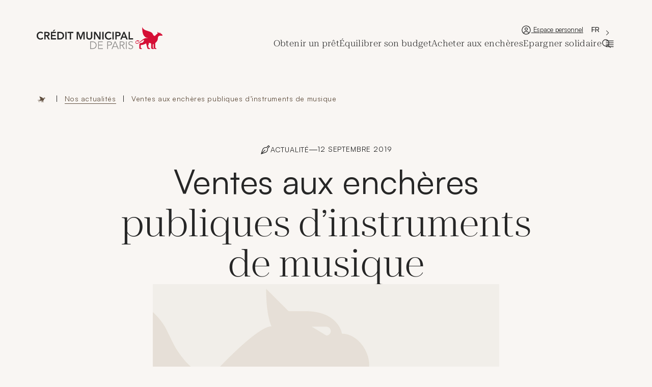

--- FILE ---
content_type: text/html; charset=UTF-8
request_url: https://www.creditmunicipal.fr/ventes-aux-encheres-publiques-dinstruments-de-musique/
body_size: 23213
content:
<!DOCTYPE html>
<html class="no-js no-js-animation" lang="fr-FR">
<head>
	

	<meta charset="UTF-8" />
	<meta name="viewport" content="width=device-width, initial-scale=1" />
	<meta http-equiv="x-ua-compatible" content="ie=edge">

	<meta name='robots' content='index, follow, max-image-preview:large, max-snippet:-1, max-video-preview:-1' />
	<style>img:is([sizes="auto" i], [sizes^="auto," i]) { contain-intrinsic-size: 3000px 1500px }</style>
	
	<title>Ventes aux enchères publiques d&#039;instruments de musique | Crédit Municipal de Paris</title>
	<meta name="description" content="Ventes aux enchères publiques d&#039;instruments de musique  55, rue des Francs Bourgeois, 75004 Paris" />
	<link rel="canonical" href="https://www.creditmunicipal.fr/ventes-aux-encheres-publiques-dinstruments-de-musique/" />
	<meta property="og:locale" content="fr_FR" />
	<meta property="og:type" content="article" />
	<meta property="og:title" content="Ventes aux enchères publiques d&#039;instruments de musique | Crédit Municipal de Paris" />
	<meta property="og:description" content="Ventes aux enchères publiques d&#039;instruments de musique  55, rue des Francs Bourgeois, 75004 Paris" />
	<meta property="og:url" content="https://www.creditmunicipal.fr/ventes-aux-encheres-publiques-dinstruments-de-musique/" />
	<meta property="og:site_name" content="Crédit Municipal de Paris" />
	<meta property="article:publisher" content="https://www.facebook.com/creditmunicipaldeparisventes" />
	<meta property="article:published_time" content="2019-09-12T08:30:00+00:00" />
	<meta property="article:modified_time" content="2023-10-04T15:25:00+00:00" />
	<meta name="author" content="JAGOT Anouk" />
	<meta name="twitter:card" content="summary_large_image" />
	<meta name="twitter:creator" content="@creditmunicipal" />
	<meta name="twitter:site" content="@creditmunicipal" />
	<meta name="twitter:label1" content="Écrit par" />
	<meta name="twitter:data1" content="JAGOT Anouk" />
	<script type="application/ld+json" class="yoast-schema-graph">{"@context":"https://schema.org","@graph":[{"@type":"Article","@id":"https://www.creditmunicipal.fr/ventes-aux-encheres-publiques-dinstruments-de-musique/#article","isPartOf":{"@id":"https://www.creditmunicipal.fr/ventes-aux-encheres-publiques-dinstruments-de-musique/"},"author":{"name":"JAGOT Anouk","@id":"https://www.creditmunicipal.fr/#/schema/person/c97afc6f0b1ca361d095269f2c526e8d"},"headline":"Ventes aux enchères publiques d&rsquo;instruments de musique","datePublished":"2019-09-12T08:30:00+00:00","dateModified":"2023-10-04T15:25:00+00:00","mainEntityOfPage":{"@id":"https://www.creditmunicipal.fr/ventes-aux-encheres-publiques-dinstruments-de-musique/"},"wordCount":23,"publisher":{"@id":"https://www.creditmunicipal.fr/#organization"},"articleSection":["Événements"],"inLanguage":"fr-FR"},{"@type":"WebPage","@id":"https://www.creditmunicipal.fr/ventes-aux-encheres-publiques-dinstruments-de-musique/","url":"https://www.creditmunicipal.fr/ventes-aux-encheres-publiques-dinstruments-de-musique/","name":"Ventes aux enchères publiques d'instruments de musique | Crédit Municipal de Paris","isPartOf":{"@id":"https://www.creditmunicipal.fr/#website"},"datePublished":"2019-09-12T08:30:00+00:00","dateModified":"2023-10-04T15:25:00+00:00","description":"Ventes aux enchères publiques d'instruments de musique 55, rue des Francs Bourgeois, 75004 Paris","breadcrumb":{"@id":"https://www.creditmunicipal.fr/ventes-aux-encheres-publiques-dinstruments-de-musique/#breadcrumb"},"inLanguage":"fr-FR","potentialAction":[{"@type":"ReadAction","target":["https://www.creditmunicipal.fr/ventes-aux-encheres-publiques-dinstruments-de-musique/"]}]},{"@type":"WebSite","@id":"https://www.creditmunicipal.fr/#website","url":"https://www.creditmunicipal.fr/","name":"Crédit Municipal de Paris","description":"","publisher":{"@id":"https://www.creditmunicipal.fr/#organization"},"potentialAction":[{"@type":"SearchAction","target":{"@type":"EntryPoint","urlTemplate":"https://www.creditmunicipal.fr/?s={search_term_string}"},"query-input":{"@type":"PropertyValueSpecification","valueRequired":true,"valueName":"search_term_string"}}],"inLanguage":"fr-FR"},{"@type":"Organization","@id":"https://www.creditmunicipal.fr/#organization","name":"Crédit Municipal de Paris","url":"https://www.creditmunicipal.fr/","logo":{"@type":"ImageObject","inLanguage":"fr-FR","@id":"https://www.creditmunicipal.fr/#/schema/logo/image/","url":"https://www.creditmunicipal.fr/app/uploads/2023/07/favicon.png","contentUrl":"https://www.creditmunicipal.fr/app/uploads/2023/07/favicon.png","width":512,"height":512,"caption":"Crédit Municipal de Paris"},"image":{"@id":"https://www.creditmunicipal.fr/#/schema/logo/image/"},"sameAs":["https://www.facebook.com/creditmunicipaldeparisventes","https://x.com/creditmunicipal"]},{"@type":"Person","@id":"https://www.creditmunicipal.fr/#/schema/person/c97afc6f0b1ca361d095269f2c526e8d","name":"JAGOT Anouk","image":{"@type":"ImageObject","inLanguage":"fr-FR","@id":"https://www.creditmunicipal.fr/#/schema/person/image/","url":"https://secure.gravatar.com/avatar/27ad7f50464f6ffdab6b0481fd8b460722a875db4e96299b3865076d6eb1a3e0?s=96&d=mm&r=g","contentUrl":"https://secure.gravatar.com/avatar/27ad7f50464f6ffdab6b0481fd8b460722a875db4e96299b3865076d6eb1a3e0?s=96&d=mm&r=g","caption":"JAGOT Anouk"}}]}</script>


<link rel='dns-prefetch' href='//teambrain.app' />
<link rel='dns-prefetch' href='//www.creditmunicipal.fr' />
<link rel='preconnect' href='http://teambrain.app' />
<link rel='preconnect' href='https://teambrain.app' />
<link rel='preconnect' href='http://creditmunicipal.fr' />
<link rel='preconnect' href='https://stats.creditmunicipal.fr' />
<link rel='preconnect' href='https://www.creditmunicipal.fr' />

<link rel='prefetch' href='https://www.creditmunicipal.fr' />
<link rel='prerender' href='https://www.creditmunicipal.fr' />
<link rel='stylesheet' id='wp-block-library-css' href='https://www.creditmunicipal.fr/wp/wp-includes/css/dist/block-library/style.min.css?ver=cdbd976ad3' media='all' />
<style id='wp-block-library-theme-inline-css'>
.wp-block-audio :where(figcaption){color:#555;font-size:13px;text-align:center}.is-dark-theme .wp-block-audio :where(figcaption){color:#ffffffa6}.wp-block-audio{margin:0 0 1em}.wp-block-code{border:1px solid #ccc;border-radius:4px;font-family:Menlo,Consolas,monaco,monospace;padding:.8em 1em}.wp-block-embed :where(figcaption){color:#555;font-size:13px;text-align:center}.is-dark-theme .wp-block-embed :where(figcaption){color:#ffffffa6}.wp-block-embed{margin:0 0 1em}.blocks-gallery-caption{color:#555;font-size:13px;text-align:center}.is-dark-theme .blocks-gallery-caption{color:#ffffffa6}:root :where(.wp-block-image figcaption){color:#555;font-size:13px;text-align:center}.is-dark-theme :root :where(.wp-block-image figcaption){color:#ffffffa6}.wp-block-image{margin:0 0 1em}.wp-block-pullquote{border-bottom:4px solid;border-top:4px solid;color:currentColor;margin-bottom:1.75em}.wp-block-pullquote cite,.wp-block-pullquote footer,.wp-block-pullquote__citation{color:currentColor;font-size:.8125em;font-style:normal;text-transform:uppercase}.wp-block-quote{border-left:.25em solid;margin:0 0 1.75em;padding-left:1em}.wp-block-quote cite,.wp-block-quote footer{color:currentColor;font-size:.8125em;font-style:normal;position:relative}.wp-block-quote:where(.has-text-align-right){border-left:none;border-right:.25em solid;padding-left:0;padding-right:1em}.wp-block-quote:where(.has-text-align-center){border:none;padding-left:0}.wp-block-quote.is-large,.wp-block-quote.is-style-large,.wp-block-quote:where(.is-style-plain){border:none}.wp-block-search .wp-block-search__label{font-weight:700}.wp-block-search__button{border:1px solid #ccc;padding:.375em .625em}:where(.wp-block-group.has-background){padding:1.25em 2.375em}.wp-block-separator.has-css-opacity{opacity:.4}.wp-block-separator{border:none;border-bottom:2px solid;margin-left:auto;margin-right:auto}.wp-block-separator.has-alpha-channel-opacity{opacity:1}.wp-block-separator:not(.is-style-wide):not(.is-style-dots){width:100px}.wp-block-separator.has-background:not(.is-style-dots){border-bottom:none;height:1px}.wp-block-separator.has-background:not(.is-style-wide):not(.is-style-dots){height:2px}.wp-block-table{margin:0 0 1em}.wp-block-table td,.wp-block-table th{word-break:normal}.wp-block-table :where(figcaption){color:#555;font-size:13px;text-align:center}.is-dark-theme .wp-block-table :where(figcaption){color:#ffffffa6}.wp-block-video :where(figcaption){color:#555;font-size:13px;text-align:center}.is-dark-theme .wp-block-video :where(figcaption){color:#ffffffa6}.wp-block-video{margin:0 0 1em}:root :where(.wp-block-template-part.has-background){margin-bottom:0;margin-top:0;padding:1.25em 2.375em}
</style>
<style id='classic-theme-styles-inline-css'>
/*! This file is auto-generated */
.wp-block-button__link{color:#fff;background-color:#32373c;border-radius:9999px;box-shadow:none;text-decoration:none;padding:calc(.667em + 2px) calc(1.333em + 2px);font-size:1.125em}.wp-block-file__button{background:#32373c;color:#fff;text-decoration:none}
</style>
<link data-minify="1" rel='stylesheet' id='beapi-access-config-style-css' href='https://www.creditmunicipal.fr/app/cache/min/1/app/plugins/beapi-access-config-main/build/style-index.css?ver=1764370958' media='all' />
<style id='beapi-access-config-style-inline-css'>

		:root {
			--accessconfig-dark: #323644;--accessconfig-light: #ffffff;--accessconfig-inv-contrast-dark: #000080;--accessconfig-inv-contrast-light: #ffff00;
		}
</style>
<style id='blockparty-accordion-style-inline-css'>
.wp-block-blockparty-accordion{--wp--blockparty--accordion--border:1px solid #000;--wp--blockparty--accordion--font-size:var(--wp--preset--font-size--h-3);--wp--blockparty--accordion--font-weigt:400;--wp--blockparty--accordion--padding:1rem 0;--wp--blockparty--accordion--padding-wiht-background:1rem;--wp--blockparty--accordion--icon-size:24px}.wp-block-blockparty-accordion-summary{align-items:center;border-bottom:var(--wp--blockparty--accordion--border);display:flex;padding:var(--wp--blockparty--accordion--padding)!important;position:relative}.wp-block-blockparty-accordion-summary .wp-block-beapi-icon-block{margin-bottom:0;margin-right:8px;margin-top:0}.wp-block-blockparty-accordion-summary .wp-block-beapi-icon-block .icon-container{display:flex}.wp-block-blockparty-accordion-summary svg{height:var(--wp--blockparty--accordion--icon-size);width:var(--wp--blockparty--accordion--icon-size)}.wp-block-blockparty-accordion-panel{display:none}.wp-block-blockparty-accordion-panel__inner{padding:var(--wp--blockparty--accordion--padding)}.wp-block-blockparty-accordion-trigger{align-items:center;-webkit-appearance:none;-moz-appearance:none;appearance:none;background-color:transparent;border:0;border-radius:0;box-shadow:none;display:flex;font-size:var(--wp--blockparty--accordion--font-size);font-weight:var(--wp--blockparty--accordion--font-weigt);padding:0;position:relative;text-align:left;width:100%}.wp-block-blockparty-accordion-trigger:after{border:solid;border-width:0 2px 2px 0;content:"";height:.5rem;pointer-events:none;position:absolute;right:.5rem;top:50%;transform:translateY(-60%) rotate(45deg);width:.5rem}.wp-block-blockparty-accordion-trigger[aria-expanded=true]:after{transform:translateY(-50%) rotate(-135deg)}.has-background .wp-block-blockparty-accordion-panel__inner,.has-background .wp-block-blockparty-accordion-summary,.wp-block-blockparty-accordion-summary.has-background{padding:var(--wp--blockparty--accordion--padding-with-background)!important}

</style>
<style id='beapi-dynamic-block-style-inline-css'>
.wp-block-beapi-dynamic-block[data-layout=highlight] .wp-block-beapi-dynamic-block__item,.wp-block-beapi-dynamic-block[data-layout=inline] .wp-block-beapi-dynamic-block__item,.wp-block-beapi-dynamic-block[data-layout=list] .wp-block-beapi-dynamic-block__item{display:grid}.wp-block-beapi-dynamic-block[data-layout=inline] .wp-block-beapi-dynamic-block__item,.wp-block-beapi-dynamic-block[data-layout=list] .wp-block-beapi-dynamic-block__item{gap:24px}.wp-block-beapi-dynamic-block[data-layout=highlight] .wp-block-beapi-dynamic-block__item{-moz-column-gap:24px;column-gap:24px;row-gap:4px}.wp-block-beapi-dynamic-block[data-layout=highlight] .wp-block-beapi-dynamic-block__item:not(:first-of-type),.wp-block-beapi-dynamic-block[data-layout=list] .wp-block-beapi-dynamic-block__item{grid-template-columns:87px 1fr}.wp-block-beapi-dynamic-block[data-layout=list] .wp-block-beapi-dynamic-block__caption:first-of-type{grid-column:span 2}@media screen and (min-width:48em){.wp-block-beapi-dynamic-block[data-layout=grid-1] .wp-block-beapi-dynamic-block__grid{grid-template-columns:repeat(1,minmax(100%,1fr))}.wp-block-beapi-dynamic-block[data-layout=grid-2] .wp-block-beapi-dynamic-block__grid{grid-template-columns:repeat(2,minmax(calc(50% - 24px),1fr))}.wp-block-beapi-dynamic-block[data-layout=grid-3] .wp-block-beapi-dynamic-block__grid{grid-template-columns:repeat(3,minmax(calc(33.33333% - 48px),1fr))}.wp-block-beapi-dynamic-block[data-layout=grid-4] .wp-block-beapi-dynamic-block__grid{grid-template-columns:repeat(4,minmax(calc(25% - 72px),1fr))}.wp-block-beapi-dynamic-block[data-layout=grid-5] .wp-block-beapi-dynamic-block__grid{grid-template-columns:repeat(5,minmax(calc(20% - 96px),1fr))}.wp-block-beapi-dynamic-block[data-layout=grid-6] .wp-block-beapi-dynamic-block__grid{grid-template-columns:repeat(6,minmax(calc(16.66667% - 120px),1fr))}.wp-block-beapi-dynamic-block[data-layout=highlight] .wp-block-beapi-dynamic-block__grid{grid-template-columns:repeat(2,1fr)}.wp-block-beapi-dynamic-block[data-layout=highlight] .wp-block-beapi-dynamic-block__item:first-of-type{grid-row:span 3}.wp-block-beapi-dynamic-block[data-layout=highlight] .wp-block-beapi-dynamic-block__item:not(:first-of-type){grid-template-columns:174px 1fr}.wp-block-beapi-dynamic-block[data-layout=inline] .wp-block-beapi-dynamic-block__item{-moz-column-gap:102px;column-gap:102px;grid-template-columns:408px 1fr}.wp-block-beapi-dynamic-block[data-layout=list] .wp-block-beapi-dynamic-block__item{grid-template-columns:174px 1fr}}.wp-block-beapi-dynamic-block .wp-block-beapi-dynamic-block__wrapper{display:grid;gap:24px}.wp-block-beapi-dynamic-block .wp-block-beapi-dynamic-block__block-title{font-size:inherit;order:0}.wp-block-beapi-dynamic-block .wp-block-beapi-dynamic-block__grid{display:grid;gap:24px;grid-template-columns:1fr;order:1}.wp-block-beapi-dynamic-block .wp-block-beapi-dynamic-block__link{order:2}.wp-block-beapi-dynamic-block .wp-block-beapi-dynamic-block__item{position:relative}.wp-block-beapi-dynamic-block .wp-block-beapi-dynamic-block__item img{height:auto;max-width:100%}.wp-block-beapi-dynamic-block .wp-block-beapi-dynamic-block__caption{display:flex;flex-direction:column;justify-content:flex-start}.wp-block-beapi-dynamic-block .wp-block-beapi-dynamic-block__title{order:1}.wp-block-beapi-dynamic-block .wp-block-beapi-dynamic-block__title a:before{bottom:0;content:"";left:0;position:absolute;right:0;top:0}.wp-block-beapi-dynamic-block .wp-block-beapi-dynamic-block__meta{order:0}@media screen and (min-width:48em){.wp-block-beapi-dynamic-block .wp-block-beapi-dynamic-block__wrapper{align-items:center;grid-template-columns:2fr 1fr}.wp-block-beapi-dynamic-block .wp-block-beapi-dynamic-block__link{order:1;text-align:right}.wp-block-beapi-dynamic-block .wp-block-beapi-dynamic-block__link:first-child{grid-column:span 2}.wp-block-beapi-dynamic-block .wp-block-beapi-dynamic-block__grid{grid-column:span 2;order:2}}

</style>
<style id='beapi-icon-block-style-inline-css'>
:root{--beapi-icon-list-row-gap:24px;--beapi-icon-list-column-gap:24px}.wp-block-beapi-icon-block{display:flex;gap:var(--beapi-icon-list-row-gap,24px) var(--beapi-icon-list-column-gap,24px);justify-content:flex-start;list-style:none!important}.wp-block-beapi-icon-block__prompt{cursor:default;font-family:-apple-system,BlinkMacSystemFont,Segoe UI,Roboto,Oxygen-Sans,Ubuntu,Cantarell,Helvetica Neue,sans-serif;font-size:13px;line-height:24px;list-style:none;margin-bottom:auto;margin-top:auto;min-height:24px;order:2;padding-right:8px}.wp-block-beapi-icon-block .wp-block-beapi-icon-item{margin-left:0!important;margin-right:0!important}

</style>
<style id='beapi-icon-item-style-inline-css'>
.wp-block-beapi-icon-item{background-color:transparent!important;text-align:center}.wp-block-beapi-icon-item>a>span,.wp-block-beapi-icon-item>span{display:inline-flex;margin:0 auto var(--beapi-icon-svg-margin-bottom,0)}.wp-block-beapi-icon-item svg{box-sizing:content-box;display:block;margin:0 auto var(--beapi-icon-svg-margin-bottom,0)}.wp-block-beapi-icon-item .block-list-appender__toggle{display:flex!important}.wp-block-beapi-icon-item .wp-block-beapi-icon-block__icon-component--raw svg{fill:none}.wp-block-beapi-icon-item .wp-block-beapi-icon-block__icon-component--raw svg :not([fill]):not([stroke]),.wp-block-beapi-icon-item .wp-block-beapi-icon-block__icon-component--raw svg [fill]{fill:currentColor}.wp-block-beapi-icon-item .wp-block-beapi-icon-block__icon-component--raw svg [fill=transparent]{fill:transparent}.wp-block-beapi-icon-item .wp-block-beapi-icon-block__icon-component--raw svg [stroke]{stroke:currentColor}.wp-block-beapi-icon-item .wp-block-beapi-icon-block__icon-component--sprite{fill:currentColor}

</style>
<style id='beapi-key-figure-style-inline-css'>
.wp-block-beapi-key-figure{--wp--beapi--key-figure--background-padding:24px;--wp--beapi--key-figure--desktop-size:80px;--wp--beapi--key-figure--mobile-size:64px;--wp--beapi--key-figure--suffix-desktop-size:42px;--wp--beapi--key-figure--suffix-mobile-size:30px;--wp--beapi--key-figure--description-desktop-size:32px;--wp--beapi--key-figure--description-mobile-size:18px}.wp-block-column .wp-block-beapi-key-figure{height:100%}.wp-block-beapi-key-figure.has-background{padding:var(--wp--beapi--key-figure--background-padding)}.wp-block-beapi-key-figure .wp-block-beapi-key-figure__key{align-items:center;display:inline-flex}.wp-block-beapi-key-figure .wp-block-beapi-key-figure__number,.wp-block-beapi-key-figure .wp-block-beapi-key-figure__prefix{font-size:var(--wp--beapi--key-figure--mobile-size);font-weight:300;line-height:1.24}.wp-block-beapi-key-figure .wp-block-beapi-key-figure__prefix{margin-right:4px}.wp-block-beapi-key-figure .wp-block-beapi-key-figure__suffix{align-self:flex-end;font-size:var(--wp--beapi--key-figure--suffix-mobile-size);font-weight:900;line-height:1.24;margin-left:5px}.wp-block-beapi-key-figure .wp-block-beapi-key-figure__description{font-size:var(--wp--beapi--key-figure--description-mobile-size);font-weight:400;line-height:1.55;margin:8px 0 0}.wp-block-beapi-key-figure .wp-block-beapi-key-figure__description a,.wp-block-beapi-key-figure .wp-block-beapi-key-figure__description a:hover{text-decoration:underline}@media screen and (min-width:782px){.wp-block-beapi-key-figure .wp-block-beapi-key-figure__number,.wp-block-beapi-key-figure .wp-block-beapi-key-figure__prefix{font-size:var(--wp--beapi--key-figure--desktop-size)}.wp-block-beapi-key-figure .wp-block-beapi-key-figure__suffix{font-size:var(--wp--beapi--key-figure--suffix-desktop-size)}.wp-block-beapi-key-figure .wp-block-beapi-key-figure__description{font-size:var(--wp--beapi--key-figure--description-desktop-size);line-height:1.33;margin-top:8px}}

</style>
<style id='beapi-manual-block-style-inline-css'>
.wp-block-beapi-manual-block[data-layout=highlight] .wp-block-beapi-manual-block__item,.wp-block-beapi-manual-block[data-layout=inline] .wp-block-beapi-manual-block__item,.wp-block-beapi-manual-block[data-layout=list] .wp-block-beapi-manual-block__item{display:grid}.wp-block-beapi-manual-block[data-layout=inline] .wp-block-beapi-manual-block__item,.wp-block-beapi-manual-block[data-layout=list] .wp-block-beapi-manual-block__item{gap:24px}.wp-block-beapi-manual-block[data-layout=highlight] .wp-block-beapi-manual-block__item{-moz-column-gap:24px;column-gap:24px;row-gap:4px}.wp-block-beapi-manual-block[data-layout=highlight] .wp-block-beapi-manual-block__item:not(:first-of-type),.wp-block-beapi-manual-block[data-layout=list] .wp-block-beapi-manual-block__item{grid-template-columns:87px 1fr}.wp-block-beapi-manual-block[data-layout=list] .wp-block-beapi-manual-block__caption:first-of-type{grid-column:span 2}@media screen and (min-width:48em){.wp-block-beapi-manual-block[data-layout=grid-1] .wp-block-beapi-manual-block__grid{grid-template-columns:repeat(1,minmax(100%,1fr))}.wp-block-beapi-manual-block[data-layout=grid-2] .wp-block-beapi-manual-block__grid{grid-template-columns:repeat(2,minmax(calc(50% - 24px),1fr))}.wp-block-beapi-manual-block[data-layout=grid-3] .wp-block-beapi-manual-block__grid{grid-template-columns:repeat(3,minmax(calc(33.33333% - 48px),1fr))}.wp-block-beapi-manual-block[data-layout=grid-4] .wp-block-beapi-manual-block__grid{grid-template-columns:repeat(4,minmax(calc(25% - 72px),1fr))}.wp-block-beapi-manual-block[data-layout=grid-5] .wp-block-beapi-manual-block__grid{grid-template-columns:repeat(5,minmax(calc(20% - 96px),1fr))}.wp-block-beapi-manual-block[data-layout=grid-6] .wp-block-beapi-manual-block__grid{grid-template-columns:repeat(6,minmax(calc(16.66667% - 120px),1fr))}.wp-block-beapi-manual-block[data-layout=highlight] .wp-block-beapi-manual-block__grid{grid-template-columns:repeat(2,1fr)}.wp-block-beapi-manual-block[data-layout=highlight] .wp-block-beapi-manual-block__item:first-of-type{grid-row:span 3}.wp-block-beapi-manual-block[data-layout=highlight] .wp-block-beapi-manual-block__item:not(:first-of-type){grid-template-columns:174px 1fr}.wp-block-beapi-manual-block[data-layout=inline] .wp-block-beapi-manual-block__item{-moz-column-gap:102px;column-gap:102px;grid-template-columns:408px 1fr}.wp-block-beapi-manual-block[data-layout=list] .wp-block-beapi-manual-block__item{grid-template-columns:174px 1fr}}.wp-block-beapi-manual-block .wp-block-beapi-manual-block__wrapper{display:grid;gap:24px}.wp-block-beapi-manual-block .wp-block-beapi-manual-block__block-title{font-size:inherit;order:0}.wp-block-beapi-manual-block .wp-block-beapi-manual-block__grid{display:grid;gap:24px;grid-template-columns:1fr;order:1}.wp-block-beapi-manual-block .wp-block-beapi-manual-block__link{order:2}.wp-block-beapi-manual-block .wp-block-beapi-manual-block__item{position:relative}.wp-block-beapi-manual-block .wp-block-beapi-manual-block__item img{height:auto;max-width:100%}.wp-block-beapi-manual-block .wp-block-beapi-manual-block__caption{display:flex;flex-direction:column;justify-content:flex-start}.wp-block-beapi-manual-block .wp-block-beapi-manual-block__title{order:1}.wp-block-beapi-manual-block .wp-block-beapi-manual-block__title a:before{bottom:0;content:"";left:0;position:absolute;right:0;top:0}.wp-block-beapi-manual-block .wp-block-beapi-manual-block__meta{order:0}@media screen and (min-width:48em){.wp-block-beapi-manual-block .wp-block-beapi-manual-block__wrapper{align-items:center;grid-template-columns:2fr 1fr}.wp-block-beapi-manual-block .wp-block-beapi-manual-block__link{order:1;text-align:right}.wp-block-beapi-manual-block .wp-block-beapi-manual-block__link:first-child{grid-column:span 2}.wp-block-beapi-manual-block .wp-block-beapi-manual-block__grid{grid-column:span 2;order:2}}

</style>
<style id='safe-svg-svg-icon-style-inline-css'>
.safe-svg-cover{text-align:center}.safe-svg-cover .safe-svg-inside{display:inline-block;max-width:100%}.safe-svg-cover svg{height:100%;max-height:100%;max-width:100%;width:100%}

</style>
<style id='beapi-mega-menu-style-inline-css'>
.mega-menu__item{position:static!important}.mega-menu__toggle{background-color:var(--mega-menu-button--background,transparent);border-color:var(--mega-menu-button--border-color,transparent);border-style:var(--mega-menu-button--border-style,solid);border-width:var(--mega-menu-button--border-width,0);color:var(--mega-menu-button--color,currentColor);padding:var(--mega-menu-button--padding,0)}.mega-menu__toggle[aria-expanded=true]+.mega-menu__wrapper{opacity:1;visibility:visible}.mega-menu__wrapper{--mega-menu--width:1200px;background-color:var(--mega-menu--background,#fff);display:none;opacity:0;overflow:hidden;transition:opacity .5s ease;visibility:hidden}.mega-menu__wrapper--simple ul{list-style:none}.beapi-mega-menu-domready .mega-menu__wrapper{display:block}@media(max-width:781px){.mega-menu__toggle{align-items:center;display:flex;position:relative;text-align:left;width:100%}.mega-menu__toggle:after,.mega-menu__toggle:before{background:var(--mega-menu-button-arrow--color,currentColor);border-radius:3px;content:"";height:2px;position:absolute;right:0;transition:transform .3s ease-in-out;width:14px}.mega-menu__toggle:after{transform:rotate(90deg)}.mega-menu__toggle[aria-expanded=true]:after{transform:rotate(180deg)}.mega-menu__toggle[aria-expanded=true]+.mega-menu__wrapper{height:auto}.mega-menu__wrapper{height:0;margin-top:.75rem}}@media(min-width:782px){.mega-menu__toggle:after{border-color:var(--mega-menu-button-arrow--color,currentColor);border-style:solid;border-width:0 2px 2px 0;content:"";display:inline-block;height:9px;margin-left:10px;transform:translateY(-25%) rotate(45deg);transition:transform .3s ease-in-out;width:9px}.mega-menu__toggle[aria-expanded=true]+.mega-menu__wrapper{top:100%}.mega-menu__wrapper{border-radius:var(--mega-menu--radius,0 0 20px 20px);box-shadow:var(--mega-menu--shadow,0 20px 24px -4px rgba(65,75,90,.15),0 8px 8px -4px rgba(65,75,90,.05));left:0;margin:0 auto;max-width:var(--mega-menu--width,var(--wp--style--global--wide-size));position:absolute;right:0;top:105%;transition:opacity .4s;width:100%;z-index:1}.mega-menu__wrapper--simple{border-radius:var(--mega-menu-simple--radius,0 0 12px 12px);box-shadow:var(--mega-menu-simple--shadow,0 4px 8px -2px rgba(65,75,90,.2));padding:var(--mega-menu-simple--padding,32px 20px)}}@media(max-width:781px){.wp-block-beapi-mega-menu>.wp-block-columns,.wp-block-beapi-mega-menu>.wp-block-group{padding:0!important}}.block-editor-page.post-type-megamenu .edit-post-start-page-options__modal-content .block-editor-block-patterns-list{-moz-column-count:1;column-count:1}

</style>
<style id='beapi-mega-menu-list-style-inline-css'>
.wp-block-mega-menu-list{list-style:none}.wp-block-mega-menu-list ul{list-style:disc;padding-left:2.85rem}.wp-block-mega-menu-list ul li+li{margin-top:0}

</style>
<style id='beapi-mega-menu-list-item-head-style-inline-css'>
.wp-block-mega-menu-list-item__head{display:flex;gap:8px}

</style>
<style id='elasticpress-related-posts-style-inline-css'>
.editor-styles-wrapper .wp-block-elasticpress-related-posts ul,.wp-block-elasticpress-related-posts ul{list-style-type:none;padding:0}.editor-styles-wrapper .wp-block-elasticpress-related-posts ul li a>div{display:inline}

</style>
<style id='global-styles-inline-css'>
:root{--wp--preset--aspect-ratio--square: 1;--wp--preset--aspect-ratio--4-3: 4/3;--wp--preset--aspect-ratio--3-4: 3/4;--wp--preset--aspect-ratio--3-2: 3/2;--wp--preset--aspect-ratio--2-3: 2/3;--wp--preset--aspect-ratio--16-9: 16/9;--wp--preset--aspect-ratio--9-16: 9/16;--wp--preset--color--black: #000000;--wp--preset--color--cyan-bluish-gray: #abb8c3;--wp--preset--color--white: #ffffff;--wp--preset--color--pale-pink: #f78da7;--wp--preset--color--vivid-red: #cf2e2e;--wp--preset--color--luminous-vivid-orange: #ff6900;--wp--preset--color--luminous-vivid-amber: #fcb900;--wp--preset--color--light-green-cyan: #7bdcb5;--wp--preset--color--vivid-green-cyan: #00d084;--wp--preset--color--pale-cyan-blue: #8ed1fc;--wp--preset--color--vivid-cyan-blue: #0693e3;--wp--preset--color--vivid-purple: #9b51e0;--wp--preset--color--dark: #262626;--wp--preset--color--red: #d50f35;--wp--preset--color--brown: #604f3f;--wp--preset--color--beige: #d2c9bc;--wp--preset--color--light-beige: #f9f6f3;--wp--preset--color--light: #ffffff;--wp--preset--color--red-2: #ffd4c7;--wp--preset--color--medium-red: #ffe2d9;--wp--preset--color--light-red: #fff5f0;--wp--preset--color--blue: #dbeaf9;--wp--preset--color--medium-blue: #e9f4ff;--wp--preset--color--light-blue: #f1f9ff;--wp--preset--color--green: #c3e5d5;--wp--preset--color--medium-green: #d5efe3;--wp--preset--color--light-green: #e5f8ef;--wp--preset--color--yellow: #f8eac4;--wp--preset--color--medium-yellow: #fdf2d4;--wp--preset--color--light-yellow: #fff6e3;--wp--preset--gradient--vivid-cyan-blue-to-vivid-purple: linear-gradient(135deg,rgba(6,147,227,1) 0%,rgb(155,81,224) 100%);--wp--preset--gradient--light-green-cyan-to-vivid-green-cyan: linear-gradient(135deg,rgb(122,220,180) 0%,rgb(0,208,130) 100%);--wp--preset--gradient--luminous-vivid-amber-to-luminous-vivid-orange: linear-gradient(135deg,rgba(252,185,0,1) 0%,rgba(255,105,0,1) 100%);--wp--preset--gradient--luminous-vivid-orange-to-vivid-red: linear-gradient(135deg,rgba(255,105,0,1) 0%,rgb(207,46,46) 100%);--wp--preset--gradient--very-light-gray-to-cyan-bluish-gray: linear-gradient(135deg,rgb(238,238,238) 0%,rgb(169,184,195) 100%);--wp--preset--gradient--cool-to-warm-spectrum: linear-gradient(135deg,rgb(74,234,220) 0%,rgb(151,120,209) 20%,rgb(207,42,186) 40%,rgb(238,44,130) 60%,rgb(251,105,98) 80%,rgb(254,248,76) 100%);--wp--preset--gradient--blush-light-purple: linear-gradient(135deg,rgb(255,206,236) 0%,rgb(152,150,240) 100%);--wp--preset--gradient--blush-bordeaux: linear-gradient(135deg,rgb(254,205,165) 0%,rgb(254,45,45) 50%,rgb(107,0,62) 100%);--wp--preset--gradient--luminous-dusk: linear-gradient(135deg,rgb(255,203,112) 0%,rgb(199,81,192) 50%,rgb(65,88,208) 100%);--wp--preset--gradient--pale-ocean: linear-gradient(135deg,rgb(255,245,203) 0%,rgb(182,227,212) 50%,rgb(51,167,181) 100%);--wp--preset--gradient--electric-grass: linear-gradient(135deg,rgb(202,248,128) 0%,rgb(113,206,126) 100%);--wp--preset--gradient--midnight: linear-gradient(135deg,rgb(2,3,129) 0%,rgb(40,116,252) 100%);--wp--preset--font-size--small: 13px;--wp--preset--font-size--medium: 20px;--wp--preset--font-size--large: 36px;--wp--preset--font-size--x-large: 42px;--wp--preset--font-size--h-6: 24px;--wp--preset--font-size--h-5: 30px;--wp--preset--font-size--h-4: 40px;--wp--preset--font-size--h-3: 56px;--wp--preset--font-size--h-2: 72px;--wp--preset--font-size--h-1: 110px;--wp--preset--spacing--20: 0.44rem;--wp--preset--spacing--30: 0.67rem;--wp--preset--spacing--40: 1rem;--wp--preset--spacing--50: 1.5rem;--wp--preset--spacing--60: 2.25rem;--wp--preset--spacing--70: 3.38rem;--wp--preset--spacing--80: 5.06rem;--wp--preset--shadow--natural: 6px 6px 9px rgba(0, 0, 0, 0.2);--wp--preset--shadow--deep: 12px 12px 50px rgba(0, 0, 0, 0.4);--wp--preset--shadow--sharp: 6px 6px 0px rgba(0, 0, 0, 0.2);--wp--preset--shadow--outlined: 6px 6px 0px -3px rgba(255, 255, 255, 1), 6px 6px rgba(0, 0, 0, 1);--wp--preset--shadow--crisp: 6px 6px 0px rgba(0, 0, 0, 1);}:where(.is-layout-flex){gap: 0.5em;}:where(.is-layout-grid){gap: 0.5em;}body .is-layout-flex{display: flex;}.is-layout-flex{flex-wrap: wrap;align-items: center;}.is-layout-flex > :is(*, div){margin: 0;}body .is-layout-grid{display: grid;}.is-layout-grid > :is(*, div){margin: 0;}:where(.wp-block-columns.is-layout-flex){gap: 2em;}:where(.wp-block-columns.is-layout-grid){gap: 2em;}:where(.wp-block-post-template.is-layout-flex){gap: 1.25em;}:where(.wp-block-post-template.is-layout-grid){gap: 1.25em;}.has-black-color{color: var(--wp--preset--color--black) !important;}.has-cyan-bluish-gray-color{color: var(--wp--preset--color--cyan-bluish-gray) !important;}.has-white-color{color: var(--wp--preset--color--white) !important;}.has-pale-pink-color{color: var(--wp--preset--color--pale-pink) !important;}.has-vivid-red-color{color: var(--wp--preset--color--vivid-red) !important;}.has-luminous-vivid-orange-color{color: var(--wp--preset--color--luminous-vivid-orange) !important;}.has-luminous-vivid-amber-color{color: var(--wp--preset--color--luminous-vivid-amber) !important;}.has-light-green-cyan-color{color: var(--wp--preset--color--light-green-cyan) !important;}.has-vivid-green-cyan-color{color: var(--wp--preset--color--vivid-green-cyan) !important;}.has-pale-cyan-blue-color{color: var(--wp--preset--color--pale-cyan-blue) !important;}.has-vivid-cyan-blue-color{color: var(--wp--preset--color--vivid-cyan-blue) !important;}.has-vivid-purple-color{color: var(--wp--preset--color--vivid-purple) !important;}.has-black-background-color{background-color: var(--wp--preset--color--black) !important;}.has-cyan-bluish-gray-background-color{background-color: var(--wp--preset--color--cyan-bluish-gray) !important;}.has-white-background-color{background-color: var(--wp--preset--color--white) !important;}.has-pale-pink-background-color{background-color: var(--wp--preset--color--pale-pink) !important;}.has-vivid-red-background-color{background-color: var(--wp--preset--color--vivid-red) !important;}.has-luminous-vivid-orange-background-color{background-color: var(--wp--preset--color--luminous-vivid-orange) !important;}.has-luminous-vivid-amber-background-color{background-color: var(--wp--preset--color--luminous-vivid-amber) !important;}.has-light-green-cyan-background-color{background-color: var(--wp--preset--color--light-green-cyan) !important;}.has-vivid-green-cyan-background-color{background-color: var(--wp--preset--color--vivid-green-cyan) !important;}.has-pale-cyan-blue-background-color{background-color: var(--wp--preset--color--pale-cyan-blue) !important;}.has-vivid-cyan-blue-background-color{background-color: var(--wp--preset--color--vivid-cyan-blue) !important;}.has-vivid-purple-background-color{background-color: var(--wp--preset--color--vivid-purple) !important;}.has-black-border-color{border-color: var(--wp--preset--color--black) !important;}.has-cyan-bluish-gray-border-color{border-color: var(--wp--preset--color--cyan-bluish-gray) !important;}.has-white-border-color{border-color: var(--wp--preset--color--white) !important;}.has-pale-pink-border-color{border-color: var(--wp--preset--color--pale-pink) !important;}.has-vivid-red-border-color{border-color: var(--wp--preset--color--vivid-red) !important;}.has-luminous-vivid-orange-border-color{border-color: var(--wp--preset--color--luminous-vivid-orange) !important;}.has-luminous-vivid-amber-border-color{border-color: var(--wp--preset--color--luminous-vivid-amber) !important;}.has-light-green-cyan-border-color{border-color: var(--wp--preset--color--light-green-cyan) !important;}.has-vivid-green-cyan-border-color{border-color: var(--wp--preset--color--vivid-green-cyan) !important;}.has-pale-cyan-blue-border-color{border-color: var(--wp--preset--color--pale-cyan-blue) !important;}.has-vivid-cyan-blue-border-color{border-color: var(--wp--preset--color--vivid-cyan-blue) !important;}.has-vivid-purple-border-color{border-color: var(--wp--preset--color--vivid-purple) !important;}.has-vivid-cyan-blue-to-vivid-purple-gradient-background{background: var(--wp--preset--gradient--vivid-cyan-blue-to-vivid-purple) !important;}.has-light-green-cyan-to-vivid-green-cyan-gradient-background{background: var(--wp--preset--gradient--light-green-cyan-to-vivid-green-cyan) !important;}.has-luminous-vivid-amber-to-luminous-vivid-orange-gradient-background{background: var(--wp--preset--gradient--luminous-vivid-amber-to-luminous-vivid-orange) !important;}.has-luminous-vivid-orange-to-vivid-red-gradient-background{background: var(--wp--preset--gradient--luminous-vivid-orange-to-vivid-red) !important;}.has-very-light-gray-to-cyan-bluish-gray-gradient-background{background: var(--wp--preset--gradient--very-light-gray-to-cyan-bluish-gray) !important;}.has-cool-to-warm-spectrum-gradient-background{background: var(--wp--preset--gradient--cool-to-warm-spectrum) !important;}.has-blush-light-purple-gradient-background{background: var(--wp--preset--gradient--blush-light-purple) !important;}.has-blush-bordeaux-gradient-background{background: var(--wp--preset--gradient--blush-bordeaux) !important;}.has-luminous-dusk-gradient-background{background: var(--wp--preset--gradient--luminous-dusk) !important;}.has-pale-ocean-gradient-background{background: var(--wp--preset--gradient--pale-ocean) !important;}.has-electric-grass-gradient-background{background: var(--wp--preset--gradient--electric-grass) !important;}.has-midnight-gradient-background{background: var(--wp--preset--gradient--midnight) !important;}.has-small-font-size{font-size: var(--wp--preset--font-size--small) !important;}.has-medium-font-size{font-size: var(--wp--preset--font-size--medium) !important;}.has-large-font-size{font-size: var(--wp--preset--font-size--large) !important;}.has-x-large-font-size{font-size: var(--wp--preset--font-size--x-large) !important;}
:where(.wp-block-post-template.is-layout-flex){gap: 1.25em;}:where(.wp-block-post-template.is-layout-grid){gap: 1.25em;}
:where(.wp-block-columns.is-layout-flex){gap: 2em;}:where(.wp-block-columns.is-layout-grid){gap: 2em;}
:root :where(.wp-block-pullquote){font-size: 1.5em;line-height: 1.6;}
</style>
<link rel='stylesheet' id='cmplz-general-css' href='https://www.creditmunicipal.fr/app/plugins/complianz-gdpr-premium/assets/css/cookieblocker.min.css?ver=02e963e9e1' media='all' />
<link data-minify="1" rel='stylesheet' id='weglot-css-css' href='https://www.creditmunicipal.fr/app/cache/min/1/app/plugins/weglot/dist/css/front-css.css?ver=1764370958' media='all' />
<link data-minify="1" rel='stylesheet' id='new-flag-css-css' href='https://www.creditmunicipal.fr/app/cache/min/1/app/plugins/weglot/dist/css/new-flags.css?ver=1764370958' media='all' />
<link data-minify="1" rel='stylesheet' id='elasticpress-facets-css' href='https://www.creditmunicipal.fr/app/cache/min/1/app/plugins/elasticpress/dist/css/facets-styles.css?ver=1764370958' media='all' />
<link data-minify="1" rel='stylesheet' id='theme-style-css' href='https://www.creditmunicipal.fr/app/cache/min/1/app/themes/credit-municipal-de-paris/dist/app.8fd67bcb.min.css?ver=1764370959' media='all' />

<script src="https://www.creditmunicipal.fr/wp/wp-includes/js/jquery/jquery.min.js?ver=9281423f03" id="jquery-core-js"></script>


<link rel="https://api.w.org/" href="https://www.creditmunicipal.fr/wp-json/" /><link rel="alternate" title="JSON" type="application/json" href="https://www.creditmunicipal.fr/wp-json/wp/v2/posts/689" />			<style>.cmplz-hidden {
					display: none !important;
				}</style><link rel="alternate" href="https://www.creditmunicipal.fr/ventes-aux-encheres-publiques-dinstruments-de-musique/" hreflang="x-default"/>
<link rel="alternate" href="https://www.creditmunicipal.fr/ventes-aux-encheres-publiques-dinstruments-de-musique/" hreflang="fr"/>
<link rel="alternate" href="https://www.creditmunicipal.fr/en/ventes-aux-encheres-publiques-dinstruments-de-musique/" hreflang="en"/>
<link rel="alternate" href="https://www.creditmunicipal.fr/ar/ventes-aux-encheres-publiques-dinstruments-de-musique/" hreflang="ar"/>
<link rel="alternate" href="https://www.creditmunicipal.fr/hi/ventes-aux-encheres-publiques-dinstruments-de-musique/" hreflang="hi"/>
<link rel="alternate" href="https://www.creditmunicipal.fr/ta/ventes-aux-encheres-publiques-dinstruments-de-musique/" hreflang="ta"/>
<link rel="alternate" href="https://www.creditmunicipal.fr/de/ventes-aux-encheres-publiques-dinstruments-de-musique/" hreflang="de"/>
<link rel="alternate" href="https://www.creditmunicipal.fr/zh/ventes-aux-encheres-publiques-dinstruments-de-musique/" hreflang="zh"/>
<link rel="alternate" href="https://www.creditmunicipal.fr/si/ventes-aux-encheres-publiques-dinstruments-de-musique/" hreflang="si"/>
<link rel="alternate" href="https://www.creditmunicipal.fr/es/ventes-aux-encheres-publiques-dinstruments-de-musique/" hreflang="es"/>
<link rel="alternate" href="https://www.creditmunicipal.fr/pt/ventes-aux-encheres-publiques-dinstruments-de-musique/" hreflang="pt"/>
<link rel="alternate" href="https://www.creditmunicipal.fr/sd/ventes-aux-encheres-publiques-dinstruments-de-musique/" hreflang="sd"/>
<script type="application/json" id="weglot-data">{"website":"https:\/\/www.creditmunicipal.fr","uid":"e8773264d2","project_slug":"credit-municipal-de-paris","language_from":"fr","language_from_custom_flag":null,"language_from_custom_name":null,"excluded_paths":[{"type":"CONTAIN","value":"\/app\/themes\/credit-municipal-de-paris\/pdf\/content.php","language_button_displayed":false,"exclusion_behavior":"NOT_TRANSLATED","excluded_languages":[],"regex":"\/app\/themes\/credit\\-municipal\\-de\\-paris\/pdf\/content\\.php"},{"type":"START_WITH","value":"\/wp","language_button_displayed":false,"exclusion_behavior":"NOT_TRANSLATED","excluded_languages":[],"regex":"^\/wp"}],"excluded_blocks":[],"custom_settings":{"button_style":{"is_dropdown":true,"with_flags":true,"flag_type":"circle","with_name":true,"custom_css":"","full_name":false},"translate_search":true,"translate_email":false,"translate_amp":false,"switchers":[{"templates":{"name":"default","hash":"7291e68cc8bd3797365f7964a807f78b1c6c90fb"},"location":[],"style":{"with_flags":true,"flag_type":"circle","with_name":true,"full_name":false,"is_dropdown":true}}]},"pending_translation_enabled":false,"curl_ssl_check_enabled":true,"custom_css":null,"languages":[{"language_to":"en","custom_code":null,"custom_name":null,"custom_local_name":null,"provider":null,"enabled":true,"automatic_translation_enabled":true,"deleted_at":null,"connect_host_destination":null,"custom_flag":null},{"language_to":"ar","custom_code":null,"custom_name":null,"custom_local_name":null,"provider":null,"enabled":true,"automatic_translation_enabled":true,"deleted_at":null,"connect_host_destination":null,"custom_flag":null},{"language_to":"hi","custom_code":null,"custom_name":null,"custom_local_name":null,"provider":null,"enabled":true,"automatic_translation_enabled":true,"deleted_at":null,"connect_host_destination":null,"custom_flag":null},{"language_to":"ta","custom_code":null,"custom_name":null,"custom_local_name":null,"provider":null,"enabled":true,"automatic_translation_enabled":true,"deleted_at":null,"connect_host_destination":null,"custom_flag":null},{"language_to":"de","custom_code":null,"custom_name":null,"custom_local_name":null,"provider":null,"enabled":true,"automatic_translation_enabled":true,"deleted_at":null,"connect_host_destination":null,"custom_flag":null},{"language_to":"zh","custom_code":null,"custom_name":null,"custom_local_name":null,"provider":null,"enabled":true,"automatic_translation_enabled":true,"deleted_at":null,"connect_host_destination":null,"custom_flag":null},{"language_to":"si","custom_code":null,"custom_name":null,"custom_local_name":null,"provider":null,"enabled":true,"automatic_translation_enabled":true,"deleted_at":null,"connect_host_destination":null,"custom_flag":null},{"language_to":"es","custom_code":null,"custom_name":null,"custom_local_name":null,"provider":null,"enabled":true,"automatic_translation_enabled":true,"deleted_at":null,"connect_host_destination":null,"custom_flag":null},{"language_to":"pt","custom_code":null,"custom_name":null,"custom_local_name":null,"provider":null,"enabled":true,"automatic_translation_enabled":true,"deleted_at":null,"connect_host_destination":null,"custom_flag":null},{"language_to":"sd","custom_code":null,"custom_name":null,"custom_local_name":null,"provider":null,"enabled":true,"automatic_translation_enabled":true,"deleted_at":null,"connect_host_destination":null,"custom_flag":null}],"organization_slug":"w-9ecba223bb","api_domain":"cdn-api-weglot.com","current_language":"fr","switcher_links":{"fr":"https:\/\/www.creditmunicipal.fr\/ventes-aux-encheres-publiques-dinstruments-de-musique\/?wg-choose-original=true","en":"https:\/\/www.creditmunicipal.fr\/en\/ventes-aux-encheres-publiques-dinstruments-de-musique\/?wg-choose-original=false","ar":"https:\/\/www.creditmunicipal.fr\/ar\/ventes-aux-encheres-publiques-dinstruments-de-musique\/?wg-choose-original=false","hi":"https:\/\/www.creditmunicipal.fr\/hi\/ventes-aux-encheres-publiques-dinstruments-de-musique\/?wg-choose-original=false","ta":"https:\/\/www.creditmunicipal.fr\/ta\/ventes-aux-encheres-publiques-dinstruments-de-musique\/?wg-choose-original=false","de":"https:\/\/www.creditmunicipal.fr\/de\/ventes-aux-encheres-publiques-dinstruments-de-musique\/?wg-choose-original=false","zh":"https:\/\/www.creditmunicipal.fr\/zh\/ventes-aux-encheres-publiques-dinstruments-de-musique\/?wg-choose-original=false","si":"https:\/\/www.creditmunicipal.fr\/si\/ventes-aux-encheres-publiques-dinstruments-de-musique\/?wg-choose-original=false","es":"https:\/\/www.creditmunicipal.fr\/es\/ventes-aux-encheres-publiques-dinstruments-de-musique\/?wg-choose-original=false","pt":"https:\/\/www.creditmunicipal.fr\/pt\/ventes-aux-encheres-publiques-dinstruments-de-musique\/?wg-choose-original=false","sd":"https:\/\/www.creditmunicipal.fr\/sd\/ventes-aux-encheres-publiques-dinstruments-de-musique\/?wg-choose-original=false"},"original_path":"\/ventes-aux-encheres-publiques-dinstruments-de-musique\/"}</script><link rel="icon" href="https://www.creditmunicipal.fr/rs:auto:32:32/gravity:sm/app/uploads/2023/07/cropped-favicon.png" sizes="32x32" />
<link rel="icon" href="https://www.creditmunicipal.fr/rs:auto:192:192/gravity:sm/app/uploads/2023/07/cropped-favicon.png" sizes="192x192" />
<link rel="apple-touch-icon" href="https://www.creditmunicipal.fr/rs:auto:180:180/gravity:sm/app/uploads/2023/07/cropped-favicon.png" />
<meta name="msapplication-TileImage" content="https://www.creditmunicipal.fr/rs:auto:270:270/gravity:sm/app/uploads/2023/07/cropped-favicon.png" />
<!-- Meta Pixel Code -->
<script>
  !function(f,b,e,v,n,t,s)
  {if(f.fbq)return;n=f.fbq=function(){n.callMethod?
    n.callMethod.apply(n,arguments):n.queue.push(arguments)};
    if(!f._fbq)f._fbq=n;n.push=n;n.loaded=!0;n.version='2.0';
    n.queue=[];t=b.createElement(e);t.async=!0;
    t.src=v;s=b.getElementsByTagName(e)[0];
    s.parentNode.insertBefore(t,s)}(window, document,'script',
    'https://connect.facebook.net/en_US/fbevents.js');
  fbq('init', '3426436854316889');
  fbq('track', 'PageView');
</script>
<noscript><img height="1" width="1" style="display:none" src="https://www.facebook.com/tr?id=3426436854316889&amp;ev=PageView&amp;noscript=1" /></noscript>
<!-- End Meta Pixel Code --><meta name="generator" content="WP Rocket 3.18.3" data-wpr-features="wpr_defer_js wpr_minify_concatenate_js wpr_minify_css wpr_preload_links wpr_desktop" /></head>
<body class="wp-singular post-template-default single single-post postid-689 single-format-standard wp-embed-responsive wp-theme-credit-municipal-de-paris">
		<nav class="skip-links skip-links--hidden" aria-label="Liens d'accès rapide">
	<ul>
		<li>
			<a href="#menu">Aller à la navigation principale</a>
		</li>
		<li>
			<a href="#search-bar">Aller à la recherche</a>
		</li>
		<li>
			<a href="#content">Aller au contenu principal</a>
		</li>
		<li>
			<a href="#footer">Aller au pied de page</a>
		</li>
	</ul>
</nav>
<header id="header" class="header" aria-label="Entête">
	<div class="header__inner">
		<div class="container">
			<div class="site-logo">
	<a class="site-logo__link" href="https://www.creditmunicipal.fr/">
		<svg class="icon icon-logo" aria-hidden="true" focusable="false"><use href="https://www.creditmunicipal.fr/app/themes/credit-municipal-de-paris/dist/icons/sprite.svg#icon-logo"></use></svg>		<span class="sr-only">Aller à l'accueil de Crédit Municipal de Paris</span>
	</a>
</div>
			<div class="header__content">

					<button class="header__menu-toggle" aria-expanded="false" aria-controls="menu">
						<span></span>
						<span class="sr-only aria-expanded-false-text">Ouvrir le menu</span>
						<span class="sr-only aria-expanded-true-text">Fermer le menu</span>
					</button>

					<nav id="menu" tabindex="-1" class="header__menu" aria-label="Navigation principale">

						<div class="header__menu-top">
							
<ul class="header__menu-tools">
			<li>
			<a target="_blank" href="https://espacepersonnel.creditmunicipal.fr/ep/login" class="btn--primary-small-icon" rel="noopener"><span class="sr-only">Nouvelle fenêtre</span><svg class="icon icon-user" aria-hidden="true" focusable="false"><use href="https://www.creditmunicipal.fr/app/themes/credit-municipal-de-paris/dist/icons/sprite.svg#icon-user"></use></svg> Espace personnel</a>		</li>
	</ul>

							<!--Weglot 4.3.3--><div data-wg-notranslate class='dropdown dropdown-weglot'><span class='dropdown__label sr-only'>'Choisir une langue</span><button type='button' aria-haspopup='listbox' aria-expanded='false'><span class='sr-only'>La langue courante est Français</span><span aria-hidden='true'>FR</span></button><ul tabindex="-1" role="listbox"><li role="option" class="wg-li weglot-lang weglot-language weglot-flags flag-3 en" data-code-language="en"><a data-wg-notranslate lang="en" hreflang="en" href="https://www.creditmunicipal.fr/en/ventes-aux-encheres-publiques-dinstruments-de-musique/"><span class="sr-only">English</span><span aria-hidden="true">EN</span></a></li><li role="option" class="wg-li weglot-lang weglot-language weglot-flags flag-3 ar" data-code-language="ar"><a data-wg-notranslate lang="ar" hreflang="ar" href="https://www.creditmunicipal.fr/ar/ventes-aux-encheres-publiques-dinstruments-de-musique/"><span class="sr-only">العربية‏</span><span aria-hidden="true">AR</span></a></li><li role="option" class="wg-li weglot-lang weglot-language weglot-flags flag-3 hi" data-code-language="hi"><a data-wg-notranslate lang="hi" hreflang="hi" href="https://www.creditmunicipal.fr/hi/ventes-aux-encheres-publiques-dinstruments-de-musique/"><span class="sr-only">हिंदी</span><span aria-hidden="true">HI</span></a></li><li role="option" class="wg-li weglot-lang weglot-language weglot-flags flag-3 ta" data-code-language="ta"><a data-wg-notranslate lang="ta" hreflang="ta" href="https://www.creditmunicipal.fr/ta/ventes-aux-encheres-publiques-dinstruments-de-musique/"><span class="sr-only">தமிழ்</span><span aria-hidden="true">TA</span></a></li><li role="option" class="wg-li weglot-lang weglot-language weglot-flags flag-3 de" data-code-language="de"><a data-wg-notranslate lang="de" hreflang="de" href="https://www.creditmunicipal.fr/de/ventes-aux-encheres-publiques-dinstruments-de-musique/"><span class="sr-only">Deutsch</span><span aria-hidden="true">DE</span></a></li><li role="option" class="wg-li weglot-lang weglot-language weglot-flags flag-3 zh" data-code-language="zh"><a data-wg-notranslate lang="zh" hreflang="zh" href="https://www.creditmunicipal.fr/zh/ventes-aux-encheres-publiques-dinstruments-de-musique/"><span class="sr-only">中文 (简体)</span><span aria-hidden="true">ZH</span></a></li><li role="option" class="wg-li weglot-lang weglot-language weglot-flags flag-3 si" data-code-language="si"><a data-wg-notranslate lang="si" hreflang="si" href="https://www.creditmunicipal.fr/si/ventes-aux-encheres-publiques-dinstruments-de-musique/"><span class="sr-only">සිංහල</span><span aria-hidden="true">SI</span></a></li><li role="option" class="wg-li weglot-lang weglot-language weglot-flags flag-3 es" data-code-language="es"><a data-wg-notranslate lang="es" hreflang="es" href="https://www.creditmunicipal.fr/es/ventes-aux-encheres-publiques-dinstruments-de-musique/"><span class="sr-only">Español</span><span aria-hidden="true">ES</span></a></li><li role="option" class="wg-li weglot-lang weglot-language weglot-flags flag-3 pt" data-code-language="pt"><a data-wg-notranslate lang="pt" hreflang="pt" href="https://www.creditmunicipal.fr/pt/ventes-aux-encheres-publiques-dinstruments-de-musique/"><span class="sr-only">Português</span><span aria-hidden="true">PT</span></a></li><li role="option" class="wg-li weglot-lang weglot-language weglot-flags flag-3 sd" data-code-language="sd"><a data-wg-notranslate lang="sd" hreflang="sd" href="https://www.creditmunicipal.fr/sd/ventes-aux-encheres-publiques-dinstruments-de-musique/"><span class="sr-only">سنڌي، سندھی, सिन्धी</span><span aria-hidden="true">SD</span></a></li></ul></div>
						</div>

						<div class="header__menu-main">
							<ul id="menu-menu-principal" class="header__menu-list"><li id="menu-item-1394" class="menu-item menu-item-type-custom menu-item-object-custom menu-item-has-children mega-menu__item menu-item-1394"><button class="mega-menu__toggle" type="button" aria-expanded="false" aria-haspopup="true" aria-controls="mega-menu-1394" aria-label="Ouvrir le sous-menu (Obtenir un prêt)">Obtenir un prêt</button><div id="mega-menu-1394" class="mega-menu__wrapper">
<div class="wp-block-beapi-mega-menu wp-block-beapi-mega-menu--three-columns-manual-push">
<div class="wp-block-columns columns columns--3 is-layout-flex wp-container-core-columns-is-layout-9d6595d7 wp-block-columns-is-layout-flex">
<div class="wp-block-column is-layout-flow wp-block-column-is-layout-flow" style="flex-basis:33.333%">
<p class="is-style-h4 wp-block-beapi-mega-menu__title">Obtenir un prêt</p>



<p class="is-style-small">Que vous ayez besoin d&rsquo;un petit montant ou d&rsquo;une somme importante, le prêt sur gage est l&rsquo;un des moyens les plus simples et rapides d&#8217;emprunter de l&rsquo;argent.</p>



<div class="wp-block-buttons is-layout-flex wp-block-buttons-is-layout-flex">
<div class="wp-block-button is-style-text-simple"><a class="wp-block-button__link wp-element-button menu-item custom" href="https://www.creditmunicipal.fr/pret-sur-gage/">Découvrir le prêt sur gage</a></div>
</div>



<div class="wp-block-buttons is-vertical is-layout-flex wp-container-core-buttons-is-layout-8cf370e7 wp-block-buttons-is-layout-flex">
<div class="wp-block-button is-style-small"><a class="wp-block-button__link wp-element-button menu-item custom" href="https://www.creditmunicipal.fr/prendre-rendez-vous-au-pret-sur-gage/">PRENDRE RENDEZ-VOUS</a></div>



<div class="wp-block-button is-style-secondary-small"><a class="wp-block-button__link wp-element-button menu-item custom" href="https://www.creditmunicipal.fr/pret-sur-gage/prendre-rendez-vous/">déposer un objet</a></div>
</div>
</div>



<div class="wp-block-column is-layout-flow wp-block-column-is-layout-flow" style="flex-basis:33.333%">
<ul class="wp-block-list">
<li><a class="menu-item menu-item-object-page menu-item-type-post" href="https://www.creditmunicipal.fr/pret-sur-gage/les-etapes-du-pret-sur-gage/" data-type="page" data-id="3356">Comment obtenir un prêt sur gage ?</a></li>



<li><a class="menu-item menu-item-object-page menu-item-type-post" href="https://www.creditmunicipal.fr/pret-sur-gage/simulateur-de-pret/" data-type="page" data-id="5063">Simuler mon prêt </a></li>



<li><a class="menu-item menu-item-object-page menu-item-type-post" href="https://www.creditmunicipal.fr/pret-sur-gage/preparer-mon-rendez-vous/" data-type="page" data-id="5249">Préparer mon rendez-vous</a></li>



<li><a class="menu-item menu-item-object-page menu-item-type-post" href="https://www.creditmunicipal.fr/pret-sur-gage/comment-renouveler-mon-pret/" data-type="page" data-id="20902">Comment renouveler mon prêt ?</a></li>



<li><a class="menu-item menu-item-object-URL menu-item-type-post" href="https://www.creditmunicipal.fr/pret-sur-gage/comment-recuperer-objet/" data-type="URL" data-id="https://www.creditmunicipal.fr/pret-sur-gage/comment-recuperer-objet/">Comment récupérer mon objet ?</a></li>



<li><a class="menu-item menu-item-object-page menu-item-type-post" href="https://www.creditmunicipal.fr/pret-sur-gage/boni/" data-type="page" data-id="4529">Comment obtenir mon boni ?</a></li>



<li><a class="menu-item menu-item-object-link menu-item-type-post" href="https://www.creditmunicipal.fr/pret-sur-gage/clic-clou/" data-type="link" data-id="https://www.creditmunicipal.fr/pret-sur-gage/clic-clou/">Clic&amp;Clou</a></li>



<li><a class="menu-item menu-item-object-page menu-item-type-post" href="https://www.creditmunicipal.fr/prets-sur-oeuvres-d-art/" data-type="page" data-id="9704">Prêts sur œuvres d’art et objets de grande valeur</a></li>
</ul>
</div>



<div class="wp-block-column is-layout-flow wp-block-column-is-layout-flow" style="flex-basis:33.333%">
<div class="wp-block-group wp-block-group__manual-push has-light-blue-background-color has-background"><div class="wp-block-group__inner-container is-layout-constrained wp-block-group-is-layout-constrained">
<p class="is-style-h5"><a class="menu-item menu-item-object-link menu-item-type-post" href="https://www.creditmunicipal.fr/pret-sur-gage/clic-clou/" data-type="link" data-id="https://www.creditmunicipal.fr/pret-sur-gage/clic-clou/">NOUVEAU ! Avec Clic&amp;Clou, remboursez en ligne, récupérez en 15 minutes</a></p>



<p class="is-style-small">Découvrez le nouveau service du prêt sur gage : Clic&amp;Clou. Remboursez votre prêt en ligne et venez récupérer votre objet dans l&rsquo;espace dédié, sans faire la queue !</p>
</div></div>
</div>
</div>
</div>
</div></li>
<li id="menu-item-2273" class="menu-item menu-item-type-custom menu-item-object-custom menu-item-has-children mega-menu__item menu-item-2273"><button class="mega-menu__toggle" type="button" aria-expanded="false" aria-haspopup="true" aria-controls="mega-menu-2273" aria-label="Ouvrir le sous-menu (Équilibrer son budget)">Équilibrer son budget</button><div id="mega-menu-2273" class="mega-menu__wrapper">
<div class="wp-block-beapi-mega-menu wp-block-beapi-mega-menu--three-columns-dynamic-push">
<div class="wp-block-columns columns columns--3 is-layout-flex wp-container-core-columns-is-layout-9d6595d7 wp-block-columns-is-layout-flex">
<div class="wp-block-column is-layout-flow wp-block-column-is-layout-flow" style="flex-basis:33.333%">
<p class="is-style-h4 wp-block-beapi-mega-menu__title">Équilibrer son budget</p>



<p class="is-style-small">Vous vous posez des questions sur vos finances personnelles ? L&rsquo;équipe de Parcours Budget vous aide à y répondre et à (re)trouver un équilibre budgétaire.</p>



<div class="wp-block-buttons is-vertical is-layout-flex wp-container-core-buttons-is-layout-8cf370e7 wp-block-buttons-is-layout-flex">
<div class="wp-block-button is-style-small"><a class="wp-block-button__link wp-element-button menu-item custom" href="https://www.creditmunicipal.fr/equilibrer-son-budget/prendre-rendez-vous/">Prendre rendez-vous</a></div>



<div class="wp-block-button is-style-secondary-small"><a class="wp-block-button__link has-dark-color has-beige-background-color has-text-color has-background wp-element-button menu-item custom" href="https://www.creditmunicipal.fr/equilibrer-son-budget/preparer-mon-rendez-vous/">PRÉPARER MON RENDEZ-VOUS</a></div>
</div>
</div>



<div class="wp-block-column is-layout-flow wp-block-column-is-layout-flow" style="flex-basis:33.333%">
<ul class="wp-block-list">
<li><a class="menu-item menu-item-object-page menu-item-type-post" href="https://www.creditmunicipal.fr/equilibrer-son-budget/" data-type="page" data-id="4763">Equilibrer son budget</a></li>



<li><a class="menu-item menu-item-object-page menu-item-type-post" href="https://www.creditmunicipal.fr/parcours-accompagnement/" data-type="page" data-id="4892">Le parcours d&rsquo;accompagnement</a></li>



<li><a class="menu-item menu-item-object-page menu-item-type-post" href="https://www.creditmunicipal.fr/equilibrer-son-budget/ateliers-collectifs/" data-type="page" data-id="5243">Les ateliers collectifs</a></li>



<li><a class="menu-item menu-item-object-page menu-item-type-post" href="https://www.creditmunicipal.fr/equilibrer-son-budget/programme-athena/" data-type="page" data-id="5546">Le programme Athéna</a></li>



<li><a class="menu-item menu-item-object-page menu-item-type-post" href="https://www.creditmunicipal.fr/equilibrer-son-budget/conseil-formation-coaching/" data-type="page" data-id="5669">Conseil, formation, coaching</a></li>



<li><a class="menu-item menu-item-object-page menu-item-type-post" href="https://www.creditmunicipal.fr/equilibrer-son-budget/microcredit/" data-type="page" data-id="4838">Le microcrédit, une bonne idée ?</a></li>
</ul>
</div>



<div class="wp-block-column is-layout-flow wp-block-column-is-layout-flow" style="flex-basis:33.333%"><div class="block block--content-picking wp-block-beapi-dynamic-block" data-layout="grid" data-post-type="budget_tip">
			<div class="block--content-picking__tips">
		<div class="columns columns--3">
		<div class="card card--tip" data-seo-container>
	<div class="card__media">
		<div class="placeholder-media">
			<noscript>
    <!-- data-location="card-tip" -->
    <img decoding="async" src="https://www.creditmunicipal.fr/rs:fill:736:464/gravity:sm/app/uploads/2025/05/istock-818792802-1-scaled.jpg" class="lazyload " alt="Personne faisant ses comptes" />
</noscript>
<picture>
    <source data-srcset="https://www.creditmunicipal.fr/rs:fill:368:232/gravity:sm/app/uploads/2025/05/istock-818792802-1-scaled.jpg, https://www.creditmunicipal.fr/rs:fill:736:464/gravity:sm/app/uploads/2025/05/istock-818792802-1-scaled.jpg 2x" srcset="[data-uri]" data-crop="true"/>

    <img decoding="async" src="[data-uri]" class="lazyload " alt="Personne faisant ses comptes"/>
</picture>
		</div>
	</div>

	<p class="card__head">
		<svg class="icon icon-idea" aria-hidden="true" focusable="false"><use href="https://www.creditmunicipal.fr/app/themes/credit-municipal-de-paris/dist/icons/sprite.svg#icon-idea"></use></svg>		<span class="is-style-tag">Astuce budgétaire</span>
	</p>

	<h2 class="card__title is-style-h5">		<a href="https://www.creditmunicipal.fr/astuces-budgetaires/comment-calculer-son-reste-a-vivre/" title="Comment calculer son reste à vivre ?" data-seo-target>
			<span>Comment calculer son reste à vivre ?</span>
		</a>
	</h2>
	
<ul class="card__meta meta-list not-custom-list">
	
						<li>
				<span class="meta">Gestion budgétaire</span>
			</li>
			</ul>
</div>
	</div>
</div>
</div>
</div>
</div>
</div>
</div></li>
<li id="menu-item-1395" class="menu-item menu-item-type-custom menu-item-object-custom menu-item-has-children mega-menu__item menu-item-1395"><button class="mega-menu__toggle" type="button" aria-expanded="false" aria-haspopup="true" aria-controls="mega-menu-1395" aria-label="Ouvrir le sous-menu (Acheter aux enchères)">Acheter aux enchères</button><div id="mega-menu-1395" class="mega-menu__wrapper">
<div class="wp-block-beapi-mega-menu wp-block-beapi-mega-menu--three-columns-manual-push">
<div class="wp-block-columns columns columns--3 is-layout-flex wp-container-core-columns-is-layout-9d6595d7 wp-block-columns-is-layout-flex">
<div class="wp-block-column is-layout-flow wp-block-column-is-layout-flow" style="flex-basis:33.333%">
<p class="is-style-h4 wp-block-beapi-mega-menu__title">Acheter aux enchères</p>



<p class="is-style-small">L’Hôtel des Ventes du Crédit Municipal de Paris organise environ 80 ventes aux enchères publiques par an : bijoux, montres, arts de la table, tableaux, mode, accessoires de luxe, œuvres d’art, instruments de musique ou encore vins et spiritueux trouvent acquéreur chaque semaine.</p>



<div class="wp-block-buttons is-layout-flex wp-block-buttons-is-layout-flex">
<div class="wp-block-button is-style-text-simple"><a class="wp-block-button__link wp-element-button menu-item custom" href="https://www.creditmunicipal.fr/ventes-aux-encheres/">Découvrir l&rsquo;hôtel des ventes</a></div>
</div>



<div class="wp-block-buttons is-vertical is-layout-flex wp-container-core-buttons-is-layout-8cf370e7 wp-block-buttons-is-layout-flex">
<div class="wp-block-button is-style-small"><a class="wp-block-button__link wp-element-button menu-item custom" href="https://www.creditmunicipal.fr/ventes-aux-encheres/catalogue-des-ventes/">ventes à venir</a></div>



<div class="wp-block-button is-style-secondary-small"><a class="wp-block-button__link wp-element-button menu-item custom" href="https://www.creditmunicipal.fr/ventes-aux-encheres/catalogue-des-ventes/resultat-des-ventes/">VENTES passées</a></div>
</div>
</div>



<div class="wp-block-column is-layout-flow wp-block-column-is-layout-flow" style="flex-basis:33.333%">
<ul class="wp-block-list">
<li><a class="menu-item menu-item-object-page menu-item-type-post" href="https://www.creditmunicipal.fr/ventes-aux-encheres/mode-demploi/" data-type="page" data-id="8264">Comment acheter aux enchères ?</a></li>



<li><a class="menu-item menu-item-object-page menu-item-type-post" href="https://www.creditmunicipal.fr/ventes-aux-encheres/a-qui-profite-la-vente/" data-type="page" data-id="8636">À qui profite la vente ?</a></li>



<li><a class="menu-item menu-item-object-page menu-item-type-post" href="https://www.creditmunicipal.fr/ventes-aux-encheres/apres-vente/" data-type="page" data-id="8807">L’après-vente</a></li>



<li><a class="menu-item menu-item-object-URL menu-item-type-post" href="https://www.creditmunicipal.fr/ventes-aux-encheres/catalogue-des-ventes/resultat-des-ventes/" data-type="URL" data-id="https://www.creditmunicipal.fr/ventes-aux-encheres/catalogue-des-ventes/resultat-des-ventes/">Résultats des ventes</a></li>



<li><a class="menu-item menu-item-object-page menu-item-type-post" href="https://www.creditmunicipal.fr/ventes-aux-encheres/notre-expertise/" data-type="page" data-id="8648">Notre expertise</a></li>



<li><a class="menu-item menu-item-object-URL menu-item-type-post" href="https://www.creditmunicipal.fr/ventes-aux-encheres/creer-une-alerte/" data-type="URL" data-id="https://www.creditmunicipal.fr/ventes-aux-encheres/creer-une-alerte/">Créer une alerte</a></li>



<li><a class="menu-item menu-item-object-URL menu-item-type-post" href="https://www.creditmunicipal.fr/ventes-aux-encheres/rechercher-un-lot/" data-type="URL" data-id="https://www.creditmunicipal.fr/ventes-aux-encheres/rechercher-un-lot/">Rechercher un lot</a></li>
</ul>
</div>



<div class="wp-block-column is-layout-flow wp-block-column-is-layout-flow" style="flex-basis:33.333%">
<div class="wp-block-group wp-block-group__manual-push has-light-yellow-background-color has-background"><div class="wp-block-group__inner-container is-layout-constrained wp-block-group-is-layout-constrained">
<p class="is-style-h5"><a class="menu-item menu-item-object-URL menu-item-type-post" href="https://www.creditmunicipal.fr/ventes-aux-encheres/creer-une-alerte/" data-type="URL" data-id="https://www.creditmunicipal.fr/ventes-aux-encheres/creer-une-alerte/" target="_blank" rel="noreferrer noopener">Soyez au courant des prochaines ventes</a></p>



<p class="is-style-default">Pour ne manquer aucune vente, créez une alerte selon les critères de votre choix.</p>



<div class="wp-block-buttons is-layout-flex wp-block-buttons-is-layout-flex">
<div class="wp-block-button is-style-text-simple"><a class="wp-block-button__link wp-element-button menu-item custom" href="https://www.creditmunicipal.fr/ventes-aux-encheres/creer-une-alerte/">Créer une alerte</a></div>
</div>
</div></div>
</div>
</div>
</div>
</div></li>
<li id="menu-item-1396" class="menu-item menu-item-type-custom menu-item-object-custom menu-item-has-children mega-menu__item menu-item-1396"><button class="mega-menu__toggle" type="button" aria-expanded="false" aria-haspopup="true" aria-controls="mega-menu-1396" aria-label="Ouvrir le sous-menu (Epargner solidaire)">Epargner solidaire</button><div id="mega-menu-1396" class="mega-menu__wrapper">
<div class="wp-block-beapi-mega-menu wp-block-beapi-mega-menu--three-columns-manual-push">
<div class="wp-block-columns columns columns--3 is-layout-flex wp-container-core-columns-is-layout-9d6595d7 wp-block-columns-is-layout-flex">
<div class="wp-block-column is-layout-flow wp-block-column-is-layout-flow" style="flex-basis:33.333%">
<p class="is-style-h4 wp-block-beapi-mega-menu__title">Épargner solidaire</p>



<p class="is-style-small">Le Crédit Municipal de Paris propose plusieurs offres d’épargne : deux livrets, dont un livret de partage, et des comptes à terme sur trois maturités différentes. Leur point commun ? tous sont solidaires et fiables</p>



<div class="wp-block-buttons is-layout-flex wp-block-buttons-is-layout-flex">
<div class="wp-block-button is-style-text-simple"><a class="wp-block-button__link wp-element-button menu-item custom" href="https://www.creditmunicipal.fr/epargne-solidaire/">Découvrir l’épargne solidaire</a></div>
</div>
</div>



<div class="wp-block-column is-layout-flow wp-block-column-is-layout-flow" style="flex-basis:33.333%">
<ul class="wp-block-list">
<li><a class="menu-item menu-item-object-page menu-item-type-post" href="https://www.creditmunicipal.fr/epargne-solidaire/livret-solidarite/" data-type="page" data-id="4214">Découvrez le Livret Solidarité</a></li>



<li><a class="menu-item menu-item-object-page menu-item-type-post" href="https://www.creditmunicipal.fr/epargne-solidaire/livret-paris-partage/" data-type="page" data-id="4241">Découvrez le Livret Paris Partage</a></li>



<li><a class="menu-item menu-item-object-URL menu-item-type-post" href="https://www.creditmunicipal.fr/epargne-solidaire/compte-a-terme-solidarite/" data-type="URL" data-id="https://www.creditmunicipal.fr/epargne-solidaire/compte-a-terme-solidarite/">Découvrez les Comptes à terme Solidarité</a></li>
</ul>
</div>



<div class="wp-block-column is-layout-flow wp-block-column-is-layout-flow" style="flex-basis:33.333%">
<div class="wp-block-group wp-block-group__manual-push has-light-red-background-color has-background"><div class="wp-block-group__inner-container is-layout-constrained wp-block-group-is-layout-constrained">
<p class="is-style-h5"><a class="menu-item menu-item-object-URL menu-item-type-post" href="https://www.epargne-solidarite.fr/espace-client/souscription" data-type="URL" data-id="https://www.epargne-solidarite.fr/espace-client/souscription" target="_blank" rel="noreferrer noopener">Débutez votre épargne solidaire dès maintenant !</a></p>



<ul class="wp-block-list">
<li>Profitez dès à présent d&rsquo;une épargne sûre, performante et solidaire. </li>



<li></li>
</ul>
</div></div>
</div>
</div>
</div>
</div></li>
</ul>
															<button type="button" aria-expanded="false" aria-controls="search"
										class="header__search only-desktop">
									<svg class="icon icon-search header__search-open" aria-hidden="true" focusable="false"><use href="https://www.creditmunicipal.fr/app/themes/credit-municipal-de-paris/dist/icons/sprite.svg#icon-search"></use></svg>									<svg class="icon icon-close header__search-close" aria-hidden="true" focusable="false"><use href="https://www.creditmunicipal.fr/app/themes/credit-municipal-de-paris/dist/icons/sprite.svg#icon-close"></use></svg>									<span class="sr-only">Ouvrir la barre de recherche</span>
								</button>

								<div id="search" tabindex="-1" class="search-bar">
	<div class="container">
		<div class="search-bar__content">
				<form role="form" class="search-form" method="get" action="https://www.creditmunicipal.fr/">
		<label for="search-field"
			   class="sr-only">Rechercher</label>
		<input type="search" class="search-field" id="search-field" name="_search"
			   placeholder="Rechercher"
			   value="">
		<input type="hidden" name="s" value="">
		<button type="submit" class="btn--secondary-small-icon search-submit">
			<svg class="icon icon-search" aria-hidden="true" focusable="false"><use href="https://www.creditmunicipal.fr/app/themes/credit-municipal-de-paris/dist/icons/sprite.svg#icon-search"></use></svg>			<span>Lancer la recherche</span>
		</button>
	</form>
	
<div class="search-form-desc">
	<p class="is-style-small">
		Vous n’avez pas trouvé l’info dont vous avez besoin ?<a href="https://www.creditmunicipal.fr/nous-contacter/">Contactez-nous</a>	</p>
</div>
		</div>
	</div>
</div>
							
							<ul id="menu-menu-burger" class="header__menu-burger"><li id="menu-item-125" class="menu-item menu-item-type-custom menu-item-object-custom menu-item-has-children mega-menu__item menu-item-125"><button class="mega-menu__toggle" type="button" aria-expanded="false" aria-haspopup="true" aria-controls="mega-menu-125" aria-label="Ouvrir le sous-menu (Le Crédit Municipal de Paris)">Le Crédit Municipal de Paris</button><div id="mega-menu-125" class="mega-menu__wrapper">
<div class="wp-block-beapi-mega-menu wp-block-beapi-mega-menu--three-columns-dynamic-push-alt">
<div class="wp-block-columns columns columns--3 is-layout-flex wp-container-core-columns-is-layout-9d6595d7 wp-block-columns-is-layout-flex">
<div class="wp-block-column is-layout-flow wp-block-column-is-layout-flow" style="flex-basis:33.333%">
<p class="is-style-h4 wp-block-beapi-mega-menu__title">À propos du Crédit Municipal de Paris</p>



<ul class="wp-block-list">
<li><a class="menu-item menu-item-object-page menu-item-type-post" href="https://www.creditmunicipal.fr/histoire/" data-type="page" data-id="6422">Histoire</a></li>



<li><a class="menu-item menu-item-object-page menu-item-type-post" href="https://www.creditmunicipal.fr/actualites/" data-type="page" data-id="1047">Actualités</a></li>



<li><a class="menu-item menu-item-object-page menu-item-type-post" href="https://www.creditmunicipal.fr/plan-strategique/" data-type="page" data-id="7700">Plan stratégique</a></li>



<li><a class="menu-item menu-item-object-page menu-item-type-post" href="https://www.creditmunicipal.fr/rapports-annuels/" data-type="page" data-id="725">Rapports annuels</a></li>



<li><a class="menu-item menu-item-object-URL menu-item-type-post" href="https://www.creditmunicipal.fr/modele-economique/" data-type="URL" data-id="https://www.creditmunicipal.fr/modele-economique/">Modèle économique</a></li>



<li><a class="menu-item menu-item-object-page menu-item-type-post" href="https://www.creditmunicipal.fr/gouvernance/" data-type="page" data-id="6929">Gouvernance</a></li>



<li><a class="menu-item menu-item-object-page menu-item-type-post" href="https://www.creditmunicipal.fr/actes-reglementaires/" data-type="page" data-id="12162">Actes réglementaires</a></li>



<li><a class="menu-item menu-item-object-page menu-item-type-post" href="https://www.creditmunicipal.fr/deliberations-cos/" data-type="page" data-id="1069">Délibérations du COS </a></li>



<li><a class="menu-item menu-item-object-URL menu-item-type-post" href="https://www.creditmunicipal.fr/presse/" data-type="URL" data-id="https://www.creditmunicipal.fr/presse/">Espace presse</a></li>
</ul>
</div>



<div class="wp-block-column is-layout-flow wp-block-column-is-layout-flow" style="flex-basis:33.333%">
<p class="is-style-h4 wp-block-beapi-mega-menu__title">Nos engagements</p>



<ul class="wp-block-list">
<li><a class="menu-item menu-item-object-page menu-item-type-post" href="https://www.creditmunicipal.fr/nos-engagements/solidarite/" data-type="page" data-id="6479">Solidarité</a></li>



<li><a class="menu-item menu-item-object-page menu-item-type-post" href="https://www.creditmunicipal.fr/nos-engagements/culture/" data-type="page" data-id="6431">Culture</a></li>



<li><a class="menu-item menu-item-object-page menu-item-type-post" href="https://www.creditmunicipal.fr/nos-engagements/environnement/" data-type="page" data-id="6446">Environnement</a></li>



<li><a class="menu-item menu-item-object-page menu-item-type-post" href="https://www.creditmunicipal.fr/nos-engagements/observatoire-emancipation-economique-femmes/" data-type="page" data-id="6455">Observatoire de l’émancipation économique des femmes</a></li>
</ul>
</div>



<div class="wp-block-column is-layout-flow wp-block-column-is-layout-flow" style="flex-basis:33.333%"><div class="block block--content-picking wp-block-beapi-dynamic-block" data-layout="grid" data-post-type="post">
			<div class="block--content-picking__posts">
		<div class="columns columns--3">
		<div class="card card--post" data-seo-container>
	
<time class="card__date is-style-tag" datetime="2025-11-24">
	24 novembre 2025</time>

	<h2 class="card__title is-style-h5">		<a href="https://www.creditmunicipal.fr/vente-joaillerie-horlogerie-5et6-decembre/" title="Vente de joaillerie et d&rsquo;horlogerie les 5 et 6 décembre" data-seo-target>
			<span>Vente de joaillerie et d&rsquo;horlogerie les 5 et 6 décembre</span>
		</a>
	</h2>
	
<ul class="card__meta meta-list not-custom-list">
						<li>
				<span class="meta">Acheter aux enchères</span>
			</li>
					<li>
				<span class="meta">Mécénat et partenariats</span>
			</li>
			
	</ul>

	<svg class="icon icon-griffon griffon" aria-hidden="true" focusable="false"><use href="https://www.creditmunicipal.fr/app/themes/credit-municipal-de-paris/dist/icons/sprite.svg#icon-griffon"></use></svg>
	<div class="card__media">
		<div class="placeholder-media">
			<noscript>
    <!-- data-location="card-post" -->
    <img decoding="async" src="https://www.creditmunicipal.fr/rs:fill:800:960/gravity:sm/app/uploads/2025/11/test.png" class="lazyload " alt="" />
</noscript>
<picture>
    <source data-srcset="https://www.creditmunicipal.fr/rs:fill:375:450/gravity:sm/app/uploads/2025/11/test.png, https://www.creditmunicipal.fr/rs:fill:750:900/gravity:sm/app/uploads/2025/11/test.png 2x" media="(max-width: 600px)" srcset="[data-uri]" data-crop="true"/>
<source data-srcset="https://www.creditmunicipal.fr/rs:fill:400:480/gravity:sm/app/uploads/2025/11/test.png, https://www.creditmunicipal.fr/rs:fill:800:960/gravity:sm/app/uploads/2025/11/test.png 2x" srcset="[data-uri]" data-crop="true"/>

    <img decoding="async" src="[data-uri]" class="lazyload " alt=""/>
</picture>
		</div>
	</div>
</div>
	</div>
</div>
</div>
</div>
</div>
</div>
</div></li>
</ul>						</div>
					</nav>
			</div>
		</div>
	</div>
</header>
	<main id="content" tabindex="-1" aria-label="Contenu principal">
	
<div class="breadcrumb-wrapper">
	<div class="container">
		<div class="breadcrumb"><span><span><a href="https://www.creditmunicipal.fr/">Accueil</a></span> | <span><a href="https://www.creditmunicipal.fr/actualites/">Nos actualités</a></span> | <span class="breadcrumb_last" aria-current="page">Ventes aux enchères publiques d&rsquo;instruments de musique</span></span></div>	</div>
</div>
<header class="hero hero--single">
	<div class="container">

		<p class="hero__heading">
			<span class="is-style-tag">
				<svg class="icon icon-post" aria-hidden="true" focusable="false"><use href="https://www.creditmunicipal.fr/app/themes/credit-municipal-de-paris/dist/icons/sprite.svg#icon-post"></use></svg>				Actualité			</span>
			
<time class="card__date is-style-tag" datetime="2019-09-12">
	12 septembre 2019</time>
		</p>

		<div class="hero__content">
			<h1 class="hero__title is-style-first-line is-style-h2">Ventes aux enchères publiques d&rsquo;instruments de musique</h1>
			<div class="hero__media">
				<div class="placeholder-media">
											<img src="https://www.creditmunicipal.fr/app/themes/credit-municipal-de-paris/dist/images/default-1360-880.jpg" alt="" class="attachment-post-thumbnail size-post-thumbnail wp-post-image " data-location="single-nolazyload"/>									</div>

				
<ul class="hero__meta meta-list not-custom-list">
						<li>
				<span class="meta">Acheter aux enchères</span>
			</li>
					<li>
				<span class="meta">Événements</span>
			</li>
			
	</ul>
			</div>
		</div>

		<div class="share-links">
	<p class="is-style-small">Ventes aux enchères publiques d&rsquo;instruments de musique</p>
	<ul class="share-links__list" aria-label="Partager">
		<li><button title="Partager sur Facebook" class="btn--circle" data-seo-click="true" type="button" data-href="http://www.facebook.com/sharer.php?u=https%3A%2F%2Fwww.creditmunicipal.fr%2Fventes-aux-encheres-publiques-dinstruments-de-musique%2F" data-rel="noopener" data-target="_blank"><span class="sr-only">Nouvelle fenêtre</span><svg class="icon icon-facebook" aria-hidden="true" focusable="false"><use href="https://www.creditmunicipal.fr/app/themes/credit-municipal-de-paris/dist/icons/social.svg#icon-facebook"></use></svg><span class="sr-only">Partager sur Facebook</span></button></li><li><button title="Partager sur Linkedin" class="btn--circle" data-seo-click="true" type="button" data-href="https://www.linkedin.com/shareArticle?url=https%3A%2F%2Fwww.creditmunicipal.fr%2Fventes-aux-encheres-publiques-dinstruments-de-musique%2F&#038;text=Ventes%20aux%20enchères%20publiques%20d&rsquo;instruments%20de%20musique" data-rel="noopener" data-target="_blank"><span class="sr-only">Nouvelle fenêtre</span><svg class="icon icon-linkedin" aria-hidden="true" focusable="false"><use href="https://www.creditmunicipal.fr/app/themes/credit-municipal-de-paris/dist/icons/social.svg#icon-linkedin"></use></svg><span class="sr-only">Partager sur Linkedin</span></button></li><li><button title="Partager sur Twitter" class="btn--circle" data-seo-click="true" type="button" data-href="https://twitter.com/intent/tweet?url=https%3A%2F%2Fwww.creditmunicipal.fr%2Fventes-aux-encheres-publiques-dinstruments-de-musique%2F&#038;text=Ventes%20aux%20enchères%20publiques%20d&rsquo;instruments%20de%20musique" data-rel="noopener" data-target="_blank"><span class="sr-only">Nouvelle fenêtre</span><svg class="icon icon-twitter" aria-hidden="true" focusable="false"><use href="https://www.creditmunicipal.fr/app/themes/credit-municipal-de-paris/dist/icons/social.svg#icon-twitter"></use></svg><span class="sr-only">Partager sur Twitter</span></button></li><li><button title="Partager par courriel" class="btn--circle" data-seo-click="true" type="button" data-href="mailto:?body=Ventes%20aux%20enchères%20publiques%20d&rsquo;instruments%20de%20musique%0D%0A%0Ahttps%3A%2F%2Fwww.creditmunicipal.fr%2Fventes-aux-encheres-publiques-dinstruments-de-musique%2F" data-rel="noopener" data-target="_blank"><span class="sr-only">Nouvelle fenêtre</span><svg class="icon icon-email" aria-hidden="true" focusable="false"><use href="https://www.creditmunicipal.fr/app/themes/credit-municipal-de-paris/dist/icons/social.svg#icon-email"></use></svg><span class="sr-only">Partager par courriel</span></button></li>	</ul>
</div>
	</div>
</header>
		<div class="blocks-container">
			
<p>Ventes aux enchères publiques d&rsquo;instruments de musique</p>



<p>55, rue des Francs Bourgeois, 75004 Paris</p>
		</div>
		
<div class="container">
	<div class="related">
		<div class="block--content-picking__header columns columns--1 revert">
			<div>
				<h2 class="is-style-h3">Sur le même sujet</h2>
				<a href="https://www.creditmunicipal.fr/actualites/" class="btn--text"><span>Voir toutes les actualités</span></a>
			</div>
		</div>
			<div class="columns columns--3">
				<!--fwp-loop-->
<div class="card card--post" data-seo-container>
	
<time class="card__date is-style-tag" datetime="2025-10-09">
	9 octobre 2025</time>

	<h2 class="card__title is-style-h5">		<a href="https://www.creditmunicipal.fr/projection-du-film-documentaire-mon-capital/" title="Projection du film documentaire Mon Capital" data-seo-target>
			<span>Projection du film documentaire Mon Capital</span>
		</a>
	</h2>
	
<ul class="card__meta meta-list not-custom-list">
						<li>
				<span class="meta">Alertes et informations</span>
			</li>
					<li>
				<span class="meta">Institutionnel</span>
			</li>
					<li>
				<span class="meta">Événements</span>
			</li>
			
	</ul>

	<svg class="icon icon-griffon griffon" aria-hidden="true" focusable="false"><use href="https://www.creditmunicipal.fr/app/themes/credit-municipal-de-paris/dist/icons/sprite.svg#icon-griffon"></use></svg>
	<div class="card__media">
		<div class="placeholder-media">
			<noscript>
    <!-- data-location="card-post" -->
    <img src="https://www.creditmunicipal.fr/rs:fill:800:960/gravity:sm/app/uploads/2025/10/image1.png" class="lazyload " alt="" />
</noscript>
<picture>
    <source data-srcset="https://www.creditmunicipal.fr/rs:fill:375:450/gravity:sm/app/uploads/2025/10/image1.png, https://www.creditmunicipal.fr/rs:fill:750:900/gravity:sm/app/uploads/2025/10/image1.png 2x" media="(max-width: 600px)" srcset="[data-uri]" data-crop="true"/>
<source data-srcset="https://www.creditmunicipal.fr/rs:fill:400:480/gravity:sm/app/uploads/2025/10/image1.png, https://www.creditmunicipal.fr/rs:fill:800:960/gravity:sm/app/uploads/2025/10/image1.png 2x" srcset="[data-uri]" data-crop="true"/>

    <img src="[data-uri]" class="lazyload " alt=""/>
</picture>
		</div>
	</div>
</div>
<div class="card card--post" data-seo-container>
	
<time class="card__date is-style-tag" datetime="2025-09-04">
	4 septembre 2025</time>

	<h2 class="card__title is-style-h5">		<a href="https://www.creditmunicipal.fr/vente-caritative-au-profit-de-la-justice-sociale/" title="Vente caritative au profit de la justice sociale" data-seo-target>
			<span>Vente caritative au profit de la justice sociale</span>
		</a>
	</h2>
	
<ul class="card__meta meta-list not-custom-list">
						<li>
				<span class="meta">Acheter aux enchères</span>
			</li>
					<li>
				<span class="meta">Mécénat et partenariats</span>
			</li>
					<li>
				<span class="meta">Événements</span>
			</li>
			
	</ul>

	<svg class="icon icon-griffon griffon" aria-hidden="true" focusable="false"><use href="https://www.creditmunicipal.fr/app/themes/credit-municipal-de-paris/dist/icons/sprite.svg#icon-griffon"></use></svg>
	<div class="card__media">
		<div class="placeholder-media">
			<noscript>
    <!-- data-location="card-post" -->
    <img src="https://www.creditmunicipal.fr/rs:fill:800:960/gravity:sm/app/uploads/2025/09/mambo.png" class="lazyload " alt="Ouvre de l&#039;artiste MAMBO" />
</noscript>
<picture>
    <source data-srcset="https://www.creditmunicipal.fr/rs:fill:375:450/gravity:sm/app/uploads/2025/09/mambo.png, https://www.creditmunicipal.fr/rs:fill:750:900/gravity:sm/app/uploads/2025/09/mambo.png 2x" media="(max-width: 600px)" srcset="[data-uri]" data-crop="true"/>
<source data-srcset="https://www.creditmunicipal.fr/rs:fill:400:480/gravity:sm/app/uploads/2025/09/mambo.png, https://www.creditmunicipal.fr/rs:fill:800:960/gravity:sm/app/uploads/2025/09/mambo.png 2x" srcset="[data-uri]" data-crop="true"/>

    <img src="[data-uri]" class="lazyload " alt="Ouvre de l&#039;artiste MAMBO"/>
</picture>
		</div>
	</div>
</div>
<div class="card card--post" data-seo-container>
	
<time class="card__date is-style-tag" datetime="2025-08-28">
	28 août 2025</time>

	<h2 class="card__title is-style-h5">		<a href="https://www.creditmunicipal.fr/le-credit-municipal-de-paris-ouvre-ses-portes-pour-les-journees-du-patrimoine-les-20-et-21-septembre-2025/" title="Le Crédit Municipal de Paris ouvre ses portes pour les Journées du Patrimoine, les 20 et 21 septembre 2025" data-seo-target>
			<span>Le Crédit Municipal de Paris ouvre ses portes pour les Journées du Patrimoine, les 20 et 21 septembre 2025</span>
		</a>
	</h2>
	
<ul class="card__meta meta-list not-custom-list">
						<li>
				<span class="meta">Culture</span>
			</li>
					<li>
				<span class="meta">Institutionnel</span>
			</li>
					<li>
				<span class="meta">Événements</span>
			</li>
			
	</ul>

	<svg class="icon icon-griffon griffon" aria-hidden="true" focusable="false"><use href="https://www.creditmunicipal.fr/app/themes/credit-municipal-de-paris/dist/icons/sprite.svg#icon-griffon"></use></svg>
	<div class="card__media">
		<div class="placeholder-media">
			<noscript>
    <!-- data-location="card-post" -->
    <img src="https://www.creditmunicipal.fr/rs:fill:800:960/gravity:sm/app/uploads/2025/08/article-site-internet.jpg" class="lazyload " alt="" />
</noscript>
<picture>
    <source data-srcset="https://www.creditmunicipal.fr/rs:fill:375:450/gravity:sm/app/uploads/2025/08/article-site-internet.jpg, https://www.creditmunicipal.fr/rs:fill:750:900/gravity:sm/app/uploads/2025/08/article-site-internet.jpg 2x" media="(max-width: 600px)" srcset="[data-uri]" data-crop="true"/>
<source data-srcset="https://www.creditmunicipal.fr/rs:fill:400:480/gravity:sm/app/uploads/2025/08/article-site-internet.jpg, https://www.creditmunicipal.fr/rs:fill:800:960/gravity:sm/app/uploads/2025/08/article-site-internet.jpg 2x" srcset="[data-uri]" data-crop="true"/>

    <img src="[data-uri]" class="lazyload " alt=""/>
</picture>
		</div>
	</div>
</div>
			</div>
	</div>
</div>
		</main>
		<footer id="footer" tabindex="-1" class="footer" aria-label="Pied de page">
	<div class="container">
		<div class="footer__top">
	<div class="columns columns--2 breakpoint-md">
		<div class="site-logo">
	<a class="site-logo__link" href="https://www.creditmunicipal.fr/">
		<svg class="icon icon-logo-dark" aria-hidden="true" focusable="false"><use href="https://www.creditmunicipal.fr/app/themes/credit-municipal-de-paris/dist/icons/sprite.svg#icon-logo-dark"></use></svg>		<span class="sr-only">Aller à l'accueil de Crédit Municipal de Paris</span>
	</a>
</div>
		<div class="footer__address">
			<div>
				<p class="is-style-small"><svg class="icon icon-location" aria-hidden="true" focusable="false"><use href="https://www.creditmunicipal.fr/app/themes/credit-municipal-de-paris/dist/icons/sprite.svg#icon-location"></use></svg>55 rue des Francs Bourgeois, 75004 Paris</p>			</div>
			<div>
				<a target="_blank" href="https://www.creditmunicipal.fr/nous-contacter/" class="btn--primary-small" rel="noopener"><span class="sr-only">Nouvelle fenêtre</span>Contactez-nous</a>			</div>
		</div>
	</div>
</div>
<div class="footer__middle">
	<div class="columns columns--2">
		<div class="menu-menu-pied-de-page-pages-container"><ul id="menu-menu-pied-de-page-pages" class="footer__menu-page"><li id="menu-item-9251" class="menu-item menu-item-type-post_type menu-item-object-page menu-item-9251"><a href="https://www.creditmunicipal.fr/presse/">Espace presse</a></li>
<li id="menu-item-9542" class="menu-item menu-item-type-post_type menu-item-object-page menu-item-9542"><a href="https://www.creditmunicipal.fr/offres-demploi/">Recrutement</a></li>
<li id="menu-item-9560" class="menu-item menu-item-type-post_type menu-item-object-page menu-item-9560"><a href="https://www.creditmunicipal.fr/reclamation-et-mediation/">Réclamation et médiation</a></li>
<li id="menu-item-9563" class="menu-item menu-item-type-post_type menu-item-object-page menu-item-9563"><a href="https://www.creditmunicipal.fr/marches-publics/">Marchés publics</a></li>
<li id="menu-item-9566" class="menu-item menu-item-type-post_type menu-item-object-page menu-item-9566"><a href="https://www.creditmunicipal.fr/location-espaces-evenementiels/">Location d’espaces</a></li>
</ul></div><div class="footer__push">
	<div class="footer__push-wrapper">
		<div class="footer__push-content">
			<p class="is-style-h5">Découvrez CC ART</p><p class="is-style-small">Centre de conservation des arts du Crédit Municipal de Paris, CC Art propose des services personnalisés de stockage d’œuvres d’art aux normes de conservation muséales.</p><a target="_blank" href="https://ccart.paris/" class="btn--secondary-small" rel="noopener"><span class="sr-only">Nouvelle fenêtre</span>Découvrir CC ART</a>		</div>

		<div class="footer__push-img"><noscript>
    <!-- data-location="footer-push" -->
    <img src="https://www.creditmunicipal.fr//app/uploads/2023/06/cc-art-1.svg" class="lazyload " alt="" />
</noscript>
<picture>
    <source data-srcset="https://www.creditmunicipal.fr//app/uploads/2023/06/cc-art-1.svg, https://www.creditmunicipal.fr//app/uploads/2023/06/cc-art-1.svg 2x" srcset="[data-uri]" data-crop="false" />

    <img src="[data-uri]" class="lazyload " alt=""/>
</picture>
</div>	</div>
</div>
	</div>
</div>

<div class="footer__bottom">
	<ul id="menu-menu-pied-de-page-seo" class="footer__menu-seo"><li id="menu-item-16833" class="menu-item menu-item-type-post_type menu-item-object-page menu-item-16833"><a href="https://www.creditmunicipal.fr/vente-encheres-joaillerie/">joaillerie</a></li>
<li id="menu-item-16836" class="menu-item menu-item-type-post_type menu-item-object-page menu-item-16836"><a href="https://www.creditmunicipal.fr/ventes-encheres-bijoux/">bijoux</a></li>
<li id="menu-item-16914" class="menu-item menu-item-type-post_type menu-item-object-page menu-item-16914"><a href="https://www.creditmunicipal.fr/vente-encheres-montres/">montres</a></li>
<li id="menu-item-16839" class="menu-item menu-item-type-post_type menu-item-object-page menu-item-16839"><a href="https://www.creditmunicipal.fr/ventes-encheres-mode-luxe-accessoires/">mode luxe accessoires</a></li>
<li id="menu-item-16851" class="menu-item menu-item-type-post_type menu-item-object-page menu-item-16851"><a href="https://www.creditmunicipal.fr/ventes-encheres-art/">art</a></li>
<li id="menu-item-16908" class="menu-item menu-item-type-post_type menu-item-object-page menu-item-16908"><a href="https://www.creditmunicipal.fr/ventes-encheres-instruments-musique/">instruments de musique</a></li>
<li id="menu-item-16917" class="menu-item menu-item-type-post_type menu-item-object-page menu-item-16917"><a href="https://www.creditmunicipal.fr/ventes-encheres-guitares/">guitares</a></li>
<li id="menu-item-16911" class="menu-item menu-item-type-post_type menu-item-object-page menu-item-16911"><a href="https://www.creditmunicipal.fr/ventes-encheres-vin/">vin</a></li>
<li id="menu-item-16929" class="menu-item menu-item-type-post_type menu-item-object-page menu-item-16929"><a href="https://www.creditmunicipal.fr/microcredit-personnel/">microcredit</a></li>
</ul></div>
	</div>
	<div class="footer__copyright">
	<div class="container">
		<p class="is-style-small">© Crédit Municipal de Paris 2025</p>
		<div class="footer__copyright-content">
			<ul id="menu-menu-pied-de-page-mentions-legales" class="footer__menu-legals"><li id="menu-item-9242" class="menu-item menu-item-type-post_type menu-item-object-page menu-item-9242"><a href="https://www.creditmunicipal.fr/mentions-legales/">Mentions légales</a></li>
<li id="menu-item-9245" class="menu-item menu-item-type-post_type menu-item-object-page menu-item-privacy-policy menu-item-9245"><a rel="privacy-policy" href="https://www.creditmunicipal.fr/protection-des-donnees/">Protection des données à caractère personnel</a></li>
<li id="menu-item-9527" class="menu-item menu-item-type-post_type menu-item-object-page menu-item-9527"><a href="https://www.creditmunicipal.fr/conditions-generales-de-vente/">Conditions générales de vente</a></li>
</ul><div class="access-config-trigger wp-block-button" data-accessconfig-buttonname="Paramètres d&#039;accessibilité" data-accessconfig-params="{ &quot;Prefix&quot; : &quot;access-config&quot; }" data-accessconfig-button-style="link"></div>		</div>
	</div>
</div>
</footer>
<script type="speculationrules">
{"prefetch":[{"source":"document","where":{"and":[{"href_matches":"\/*"},{"not":{"href_matches":["\/wp\/wp-*.php","\/wp\/wp-admin\/*","\/app\/uploads\/*","\/app\/*","\/app\/plugins\/*","\/app\/themes\/credit-municipal-de-paris\/*","\/*\\?(.+)"]}},{"not":{"selector_matches":"a[rel~=\"nofollow\"]"}},{"not":{"selector_matches":".no-prefetch, .no-prefetch a"}}]},"eagerness":"conservative"}]}
</script>

<!-- Consent Management powered by Complianz | GDPR/CCPA Cookie Consent https://wordpress.org/plugins/complianz-gdpr -->
<div id="cmplz-cookiebanner-container"><div class="cmplz-cookiebanner cmplz-hidden banner-1 bottom-right-view-preferences optin cmplz-center cmplz-categories-type-view-preferences" aria-modal="true" data-nosnippet="true" role="dialog" aria-live="polite" aria-labelledby="cmplz-header-1-optin" aria-describedby="cmplz-message-1-optin">
	<div class="cmplz-header">
		<div class="cmplz-logo"></div>
		<div class="cmplz-title" id="cmplz-header-1-optin">Gérer le consentement aux cookies</div>
		<div class="cmplz-close" tabindex="0" role="button" aria-label="close-dialog">
			<svg aria-hidden="true" focusable="false" data-prefix="fas" data-icon="times" class="svg-inline--fa fa-times fa-w-11" role="img" xmlns="http://www.w3.org/2000/svg" viewBox="0 0 352 512"><path fill="currentColor" d="M242.72 256l100.07-100.07c12.28-12.28 12.28-32.19 0-44.48l-22.24-22.24c-12.28-12.28-32.19-12.28-44.48 0L176 189.28 75.93 89.21c-12.28-12.28-32.19-12.28-44.48 0L9.21 111.45c-12.28 12.28-12.28 32.19 0 44.48L109.28 256 9.21 356.07c-12.28 12.28-12.28 32.19 0 44.48l22.24 22.24c12.28 12.28 32.2 12.28 44.48 0L176 322.72l100.07 100.07c12.28 12.28 32.2 12.28 44.48 0l22.24-22.24c12.28-12.28 12.28-32.19 0-44.48L242.72 256z"></path></svg>
		</div>
	</div>

	<div class="cmplz-divider cmplz-divider-header"></div>
	<div class="cmplz-body">
		<div class="cmplz-message" id="cmplz-message-1-optin">Les cookies déposés sur vos appareils lors de votre navigation sont utilisés par le Crédit Municipal de Paris pour le bon fonctionnement, l'efficacité et la performance du site internet et de manière ponctuelle, pour réaliser des campagnes publicitaires digitales.</div>
		<!-- categories start -->
		<div class="cmplz-categories">
			<details class="cmplz-category cmplz-functional" >
				<summary>
						<span class="cmplz-category-header">
							<span class="cmplz-category-title">Cookies nécessaires au fonctionnement du site</span>
							<span class='cmplz-always-active'>
								<span class="cmplz-banner-checkbox">
									<input type="checkbox"
										   id="cmplz-functional-optin"
										   data-category="cmplz_functional"
										   class="cmplz-consent-checkbox cmplz-functional"
										   size="40"
										   value="1"/>
									<label class="cmplz-label" for="cmplz-functional-optin" tabindex="0"><span class="screen-reader-text">Cookies nécessaires au fonctionnement du site</span></label>
								</span>
								Toujours activé							</span>
							<span class="cmplz-icon cmplz-open">
								<svg xmlns="http://www.w3.org/2000/svg" viewBox="0 0 448 512"  height="18" ><path d="M224 416c-8.188 0-16.38-3.125-22.62-9.375l-192-192c-12.5-12.5-12.5-32.75 0-45.25s32.75-12.5 45.25 0L224 338.8l169.4-169.4c12.5-12.5 32.75-12.5 45.25 0s12.5 32.75 0 45.25l-192 192C240.4 412.9 232.2 416 224 416z"/></svg>
							</span>
						</span>
				</summary>
				<div class="cmplz-description">
					<span class="cmplz-description-functional">Il s’agit des traceurs « techniques » utilisés pour assurer un fonctionnement optimal du site et de l’affichage (langue, taille de l’écran, consentement cookie, authentification, sécurité, etc.)</span>
				</div>
			</details>

			<details class="cmplz-category cmplz-preferences" >
				<summary>
						<span class="cmplz-category-header">
							<span class="cmplz-category-title">Préférences</span>
							<span class="cmplz-banner-checkbox">
								<input type="checkbox"
									   id="cmplz-preferences-optin"
									   data-category="cmplz_preferences"
									   class="cmplz-consent-checkbox cmplz-preferences"
									   size="40"
									   value="1"/>
								<label class="cmplz-label" for="cmplz-preferences-optin" tabindex="0"><span class="screen-reader-text">Préférences</span></label>
							</span>
							<span class="cmplz-icon cmplz-open">
								<svg xmlns="http://www.w3.org/2000/svg" viewBox="0 0 448 512"  height="18" ><path d="M224 416c-8.188 0-16.38-3.125-22.62-9.375l-192-192c-12.5-12.5-12.5-32.75 0-45.25s32.75-12.5 45.25 0L224 338.8l169.4-169.4c12.5-12.5 32.75-12.5 45.25 0s12.5 32.75 0 45.25l-192 192C240.4 412.9 232.2 416 224 416z"/></svg>
							</span>
						</span>
				</summary>
				<div class="cmplz-description">
					<span class="cmplz-description-preferences">Le stockage ou l’accès technique est nécessaire dans la finalité d’intérêt légitime de stocker des préférences qui ne sont pas demandées par l’abonné ou l’utilisateur.</span>
				</div>
			</details>

			<details class="cmplz-category cmplz-statistics" >
				<summary>
						<span class="cmplz-category-header">
							<span class="cmplz-category-title">Cookies de mesure d’audience</span>
							<span class="cmplz-banner-checkbox">
								<input type="checkbox"
									   id="cmplz-statistics-optin"
									   data-category="cmplz_statistics"
									   class="cmplz-consent-checkbox cmplz-statistics"
									   size="40"
									   value="1"/>
								<label class="cmplz-label" for="cmplz-statistics-optin" tabindex="0"><span class="screen-reader-text">Cookies de mesure d’audience</span></label>
							</span>
							<span class="cmplz-icon cmplz-open">
								<svg xmlns="http://www.w3.org/2000/svg" viewBox="0 0 448 512"  height="18" ><path d="M224 416c-8.188 0-16.38-3.125-22.62-9.375l-192-192c-12.5-12.5-12.5-32.75 0-45.25s32.75-12.5 45.25 0L224 338.8l169.4-169.4c12.5-12.5 32.75-12.5 45.25 0s12.5 32.75 0 45.25l-192 192C240.4 412.9 232.2 416 224 416z"/></svg>
							</span>
						</span>
				</summary>
				<div class="cmplz-description">
					<span class="cmplz-description-statistics">Le stockage ou l’accès technique qui est utilisé exclusivement à des fins statistiques.</span>
					<span class="cmplz-description-statistics-anonymous">Il s’agit des traceurs permettant de suivre le comportement de l’utilisateur sur les pages du site afin d’améliorer l’efficacité et la performance du site (mesure des performances, détection de problèmes de navigation, optimisation des performances techniques ou de l’ergonomie, estimation de la puissance des serveurs nécessaires, analyse des contenus consultés, etc.)</span>
				</div>
			</details>
			<details class="cmplz-category cmplz-marketing" >
				<summary>
						<span class="cmplz-category-header">
							<span class="cmplz-category-title">Cookies publicitaires</span>
							<span class="cmplz-banner-checkbox">
								<input type="checkbox"
									   id="cmplz-marketing-optin"
									   data-category="cmplz_marketing"
									   class="cmplz-consent-checkbox cmplz-marketing"
									   size="40"
									   value="1"/>
								<label class="cmplz-label" for="cmplz-marketing-optin" tabindex="0"><span class="screen-reader-text">Cookies publicitaires</span></label>
							</span>
							<span class="cmplz-icon cmplz-open">
								<svg xmlns="http://www.w3.org/2000/svg" viewBox="0 0 448 512"  height="18" ><path d="M224 416c-8.188 0-16.38-3.125-22.62-9.375l-192-192c-12.5-12.5-12.5-32.75 0-45.25s32.75-12.5 45.25 0L224 338.8l169.4-169.4c12.5-12.5 32.75-12.5 45.25 0s12.5 32.75 0 45.25l-192 192C240.4 412.9 232.2 416 224 416z"/></svg>
							</span>
						</span>
				</summary>
				<div class="cmplz-description">
					<span class="cmplz-description-marketing">Il s’agit des traceurs permettant le profilage des utilisateurs et la réalisation de campagnes publicitaires ponctuelles</span>
				</div>
			</details>
		</div><!-- categories end -->
			</div>

	<div class="cmplz-links cmplz-information">
		<a class="cmplz-link cmplz-manage-options cookie-statement" href="#" data-relative_url="#cmplz-manage-consent-container">Gérer les options</a>
		<a class="cmplz-link cmplz-manage-third-parties cookie-statement" href="#" data-relative_url="#cmplz-cookies-overview">Gérer les services</a>
		<a class="cmplz-link cmplz-manage-vendors tcf cookie-statement" href="#" data-relative_url="#cmplz-tcf-wrapper">Gérer {vendor_count} fournisseurs</a>
		<a class="cmplz-link cmplz-external cmplz-read-more-purposes tcf" target="_blank" rel="noopener noreferrer nofollow" href="https://cookiedatabase.org/tcf/purposes/">En savoir plus sur ces finalités</a>
			</div>

	<div class="cmplz-divider cmplz-footer"></div>

	<div class="cmplz-buttons">
		<button class="cmplz-btn cmplz-accept">Accepter</button>
		<button class="cmplz-btn cmplz-deny">Refuser</button>
		<button class="cmplz-btn cmplz-view-preferences">Préférences</button>
		<button class="cmplz-btn cmplz-save-preferences">Enregistrer</button>
		<a class="cmplz-btn cmplz-manage-options tcf cookie-statement" href="#" data-relative_url="#cmplz-manage-consent-container">Préférences</a>
			</div>

	<div class="cmplz-links cmplz-documents">
		<a class="cmplz-link cookie-statement" href="#" data-relative_url="">{title}</a>
		<a class="cmplz-link privacy-statement" href="#" data-relative_url="">{title}</a>
		<a class="cmplz-link impressum" href="#" data-relative_url="">{title}</a>
			</div>

</div>
</div>
					<div id="cmplz-manage-consent" data-nosnippet="true"><button class="cmplz-btn cmplz-hidden cmplz-manage-consent manage-consent-1">Gérer le consentement</button>

</div><style id='core-block-supports-inline-css'>
.wp-container-core-buttons-is-layout-8cf370e7{flex-direction:column;align-items:flex-start;}.wp-container-core-columns-is-layout-9d6595d7{flex-wrap:nowrap;}
</style>
<script src="https://teambrain.app/antilop/app/teambrain/externalApp/front/extAccess/dist/tb-external-v1.js?v=1.0&amp;s=VWdOYUtndm12MzBxUHM1UjZGUVFKQT09&amp;c=NHRRdWdjTTE4eG1EQlRjT0FQTFFmWE0xRDczWnk2UmsxWnloRjVEdzdnWDdydFB5SVRYQVl0OGl4a2hSeTJoZQ&amp;app=SW1LaUM1cVk5RWxuZEZ0Q21QRFZ1Zz09&amp;t=amdVUFpIeWRJSzNCS0R6Zm41d0lEUT09&amp;key=VVhvUE9EL2VtQXMxbTRGSE9aTTI1cWthMWl6dCs3b0hZTXBZMTE0MUtBTzBRM1k2UDR0dm5qdE5yRzFpOXhLRDBmRHNFZ2NYbkxqNmd6MFh1ZHRscnc9PQ%3D&amp;ver=7f8e1c63f6" id="tb-ext-app-js" data-proxy-url="https://teambrain.app/antilop/app/teambrain/externalApp/"></script>
<script id="rocket-browser-checker-js-after">
"use strict";var _createClass=function(){function defineProperties(target,props){for(var i=0;i<props.length;i++){var descriptor=props[i];descriptor.enumerable=descriptor.enumerable||!1,descriptor.configurable=!0,"value"in descriptor&&(descriptor.writable=!0),Object.defineProperty(target,descriptor.key,descriptor)}}return function(Constructor,protoProps,staticProps){return protoProps&&defineProperties(Constructor.prototype,protoProps),staticProps&&defineProperties(Constructor,staticProps),Constructor}}();function _classCallCheck(instance,Constructor){if(!(instance instanceof Constructor))throw new TypeError("Cannot call a class as a function")}var RocketBrowserCompatibilityChecker=function(){function RocketBrowserCompatibilityChecker(options){_classCallCheck(this,RocketBrowserCompatibilityChecker),this.passiveSupported=!1,this._checkPassiveOption(this),this.options=!!this.passiveSupported&&options}return _createClass(RocketBrowserCompatibilityChecker,[{key:"_checkPassiveOption",value:function(self){try{var options={get passive(){return!(self.passiveSupported=!0)}};window.addEventListener("test",null,options),window.removeEventListener("test",null,options)}catch(err){self.passiveSupported=!1}}},{key:"initRequestIdleCallback",value:function(){!1 in window&&(window.requestIdleCallback=function(cb){var start=Date.now();return setTimeout(function(){cb({didTimeout:!1,timeRemaining:function(){return Math.max(0,50-(Date.now()-start))}})},1)}),!1 in window&&(window.cancelIdleCallback=function(id){return clearTimeout(id)})}},{key:"isDataSaverModeOn",value:function(){return"connection"in navigator&&!0===navigator.connection.saveData}},{key:"supportsLinkPrefetch",value:function(){var elem=document.createElement("link");return elem.relList&&elem.relList.supports&&elem.relList.supports("prefetch")&&window.IntersectionObserver&&"isIntersecting"in IntersectionObserverEntry.prototype}},{key:"isSlowConnection",value:function(){return"connection"in navigator&&"effectiveType"in navigator.connection&&("2g"===navigator.connection.effectiveType||"slow-2g"===navigator.connection.effectiveType)}}]),RocketBrowserCompatibilityChecker}();
</script>
<script id="rocket-preload-links-js-extra">
var RocketPreloadLinksConfig = {"excludeUris":"\/(?:.+\/)?feed(?:\/(?:.+\/?)?)?$|\/(?:.+\/)?embed\/|\/(index.php\/)?(.*)wp-json(\/.*|$)|\/refer\/|\/go\/|\/recommend\/|\/recommends\/","usesTrailingSlash":"1","imageExt":"jpg|jpeg|gif|png|tiff|bmp|webp|avif|pdf|doc|docx|xls|xlsx|php","fileExt":"jpg|jpeg|gif|png|tiff|bmp|webp|avif|pdf|doc|docx|xls|xlsx|php|html|htm","siteUrl":"https:\/\/www.creditmunicipal.fr","onHoverDelay":"100","rateThrottle":"3"};
</script>
<script id="rocket-preload-links-js-after">
(function() {
"use strict";var r="function"==typeof Symbol&&"symbol"==typeof Symbol.iterator?function(e){return typeof e}:function(e){return e&&"function"==typeof Symbol&&e.constructor===Symbol&&e!==Symbol.prototype?"symbol":typeof e},e=function(){function i(e,t){for(var n=0;n<t.length;n++){var i=t[n];i.enumerable=i.enumerable||!1,i.configurable=!0,"value"in i&&(i.writable=!0),Object.defineProperty(e,i.key,i)}}return function(e,t,n){return t&&i(e.prototype,t),n&&i(e,n),e}}();function i(e,t){if(!(e instanceof t))throw new TypeError("Cannot call a class as a function")}var t=function(){function n(e,t){i(this,n),this.browser=e,this.config=t,this.options=this.browser.options,this.prefetched=new Set,this.eventTime=null,this.threshold=1111,this.numOnHover=0}return e(n,[{key:"init",value:function(){!this.browser.supportsLinkPrefetch()||this.browser.isDataSaverModeOn()||this.browser.isSlowConnection()||(this.regex={excludeUris:RegExp(this.config.excludeUris,"i"),images:RegExp(".("+this.config.imageExt+")$","i"),fileExt:RegExp(".("+this.config.fileExt+")$","i")},this._initListeners(this))}},{key:"_initListeners",value:function(e){-1<this.config.onHoverDelay&&document.addEventListener("mouseover",e.listener.bind(e),e.listenerOptions),document.addEventListener("mousedown",e.listener.bind(e),e.listenerOptions),document.addEventListener("touchstart",e.listener.bind(e),e.listenerOptions)}},{key:"listener",value:function(e){var t=e.target.closest("a"),n=this._prepareUrl(t);if(null!==n)switch(e.type){case"mousedown":case"touchstart":this._addPrefetchLink(n);break;case"mouseover":this._earlyPrefetch(t,n,"mouseout")}}},{key:"_earlyPrefetch",value:function(t,e,n){var i=this,r=setTimeout(function(){if(r=null,0===i.numOnHover)setTimeout(function(){return i.numOnHover=0},1e3);else if(i.numOnHover>i.config.rateThrottle)return;i.numOnHover++,i._addPrefetchLink(e)},this.config.onHoverDelay);t.addEventListener(n,function e(){t.removeEventListener(n,e,{passive:!0}),null!==r&&(clearTimeout(r),r=null)},{passive:!0})}},{key:"_addPrefetchLink",value:function(i){return this.prefetched.add(i.href),new Promise(function(e,t){var n=document.createElement("link");n.rel="prefetch",n.href=i.href,n.onload=e,n.onerror=t,document.head.appendChild(n)}).catch(function(){})}},{key:"_prepareUrl",value:function(e){if(null===e||"object"!==(void 0===e?"undefined":r(e))||!1 in e||-1===["http:","https:"].indexOf(e.protocol))return null;var t=e.href.substring(0,this.config.siteUrl.length),n=this._getPathname(e.href,t),i={original:e.href,protocol:e.protocol,origin:t,pathname:n,href:t+n};return this._isLinkOk(i)?i:null}},{key:"_getPathname",value:function(e,t){var n=t?e.substring(this.config.siteUrl.length):e;return n.startsWith("/")||(n="/"+n),this._shouldAddTrailingSlash(n)?n+"/":n}},{key:"_shouldAddTrailingSlash",value:function(e){return this.config.usesTrailingSlash&&!e.endsWith("/")&&!this.regex.fileExt.test(e)}},{key:"_isLinkOk",value:function(e){return null!==e&&"object"===(void 0===e?"undefined":r(e))&&(!this.prefetched.has(e.href)&&e.origin===this.config.siteUrl&&-1===e.href.indexOf("?")&&-1===e.href.indexOf("#")&&!this.regex.excludeUris.test(e.href)&&!this.regex.images.test(e.href))}}],[{key:"run",value:function(){"undefined"!=typeof RocketPreloadLinksConfig&&new n(new RocketBrowserCompatibilityChecker({capture:!0,passive:!0}),RocketPreloadLinksConfig).init()}}]),n}();t.run();
}());
</script>
<script id="scripts-js-extra">
var cmp_data = {"currentLanguageCode":"fr"};
var SimulatorData = {"types":{"gold":{"label":"Objet en or","values":[80,[60,67]]},"jewel":{"label":"Bijou","values":[66.67,60]},"music":{"label":"Instrument de musique","values":[66.67,60]},"watches":{"label":"Montre","values":[66.67,60]},"silverware":{"label":"Argenterie","values":[66.67,60]},"art":{"label":"Objet d'art","values":[67,60]},"leather_goods":{"label":"Maroquinerie","values":[66.67,60]},"wines":{"label":"Vin","values":[66.67,60]},"books":{"label":"Livre","values":[50,50]},"pictures":{"label":"Photo","values":[50,50]},"furnitures":{"label":"Meuble","values":[50,50]},"gaming":{"label":"Gaming","values":[50,50]},"others":{"label":"Autre objet","values":[66.67,60]}},"interest_rates":{"9999999999":5.3,"6000":9.9,"1000":9.9,"500":4.25},"gold_rate_adjusted":"58","gold_rates":{"9":24,"14":40,"18":50,"24":62,"unknown":50},"appointment_link":{"title":"Prendre rendez-vous","url":"https:\/\/www.creditmunicipal.fr\/pret-sur-gage\/prendre-rendez-vous\/","target":"_blank"}};
</script>

<script id="cmplz-cookiebanner-js-extra">
var complianz = {"prefix":"cmplz_","user_banner_id":"1","set_cookies":[],"block_ajax_content":"","banner_version":"730","version":"7.5.1","store_consent":"1","do_not_track_enabled":"1","consenttype":"optin","region":"us","geoip":"1","dismiss_timeout":"","disable_cookiebanner":"","soft_cookiewall":"1","dismiss_on_scroll":"","cookie_expiry":"365","url":"https:\/\/www.creditmunicipal.fr\/wp-json\/complianz\/v1\/","locale":"lang=fr&locale=fr_FR","set_cookies_on_root":"","cookie_domain":"","current_policy_id":"62","cookie_path":"\/","categories":{"statistics":"statistiques","marketing":"marketing"},"tcf_active":"","placeholdertext":"Cliquez pour accepter les cookies {category} et activer ce contenu","css_file":"https:\/\/www.creditmunicipal.fr\/app\/complianz\/css\/banner-{banner_id}-{type}.css?v=730","page_links":{"eu":{"cookie-statement":{"title":"Protection des donn\u00e9es \u00e0 caract\u00e8re personnel","url":"https:\/\/www.creditmunicipal.fr\/protection-des-donnees\/"},"privacy-statement":{"title":"Protection des donn\u00e9es \u00e0 caract\u00e8re personnel","url":"https:\/\/www.creditmunicipal.fr\/protection-des-donnees\/"},"impressum":{"title":"Mentions l\u00e9gales","url":"https:\/\/www.creditmunicipal.fr\/mentions-legales\/"}},"us":{"impressum":{"title":"Mentions l\u00e9gales","url":"https:\/\/www.creditmunicipal.fr\/mentions-legales\/"}},"uk":{"impressum":{"title":"Mentions l\u00e9gales","url":"https:\/\/www.creditmunicipal.fr\/mentions-legales\/"}},"ca":{"impressum":{"title":"Mentions l\u00e9gales","url":"https:\/\/www.creditmunicipal.fr\/mentions-legales\/"}},"au":{"impressum":{"title":"Mentions l\u00e9gales","url":"https:\/\/www.creditmunicipal.fr\/mentions-legales\/"}},"za":{"impressum":{"title":"Mentions l\u00e9gales","url":"https:\/\/www.creditmunicipal.fr\/mentions-legales\/"}},"br":{"impressum":{"title":"Mentions l\u00e9gales","url":"https:\/\/www.creditmunicipal.fr\/mentions-legales\/"}}},"tm_categories":"1","forceEnableStats":"1","preview":"","clean_cookies":"","aria_label":"Cliquez pour accepter les cookies {category} et activer ce contenu"};
</script>

<script src="https://www.creditmunicipal.fr/wp/wp-includes/js/dist/hooks.min.js?ver=e8801dabab" id="wp-hooks-js"></script>

<script id="beapi-access-config-view-script-js-extra">
var AccessConfigParams = {"Contrast":"1","Font":"1","LineSpacing":"1","Justification":"1","ImageReplacement":""};
</script>

<!-- Statistics script Complianz GDPR/CCPA -->
						<link data-minify="1" href="https://www.creditmunicipal.fr/app/cache/min/1/app/plugins/facetwp/assets/css/front.css?ver=1764370959" rel="stylesheet">
<script src="https://www.creditmunicipal.fr/app/plugins/facetwp/assets/js/dist/front.min.js?ver=4.4.1"></script>
<script src="https://www.creditmunicipal.fr/app/plugins/facetwp/assets/js/src/accessibility.js?ver=4.4.1"></script>
<script>
window.FWP_JSON = {"a11y":{"label_page":"Aller \u00e0 la page","label_page_next":"Aller \u00e0 la page suivante","label_page_prev":"Aller \u00e0 la page pr\u00e9c\u00e9dente"},"prefix":"_","no_results_text":"Aucun r\u00e9sultat trouv\u00e9","ajaxurl":"https:\/\/www.creditmunicipal.fr\/wp-json\/facetwp\/v1\/refresh","nonce":"2e4fdc8dcb","preload_data":{"facets":[],"template":"","settings":{"debug":"Enable debug mode in [Settings > FacetWP > Settings]","pager":{"page":1,"per_page":3,"total_rows":57,"total_rows_unfiltered":57,"total_pages":19},"num_choices":[],"places":"place-class"}}};
window.FWP_HTTP = {"get":[],"uri":"ventes-aux-encheres-publiques-dinstruments-de-musique","url_vars":[]};
</script>
<div data-rocket-location-hash="125bdb6e00ae2b194dabcf7875824fb0" hidden>8nndOSnLMeaKyk132nlF</div>	<script>var rocket_beacon_data = {"ajax_url":"https:\/\/www.creditmunicipal.fr\/wp\/wp-admin\/admin-ajax.php","nonce":"74e20c30d0","url":"https:\/\/www.creditmunicipal.fr\/ventes-aux-encheres-publiques-dinstruments-de-musique","is_mobile":false,"width_threshold":1600,"height_threshold":700,"delay":500,"debug":null,"status":{"atf":true,"lrc":true},"elements":"img, video, picture, p, main, div, li, svg, section, header, span","lrc_threshold":1800}</script><script src="https://www.creditmunicipal.fr/app/cache/min/1/068b726a793ad4899647406b21ecea51.js" data-minify="1" data-rocket-defer defer></script></body>
</html>

<!-- This website is like a Rocket, isn't it? Performance optimized by WP Rocket. Learn more: https://wp-rocket.me -->

--- FILE ---
content_type: text/css
request_url: https://www.creditmunicipal.fr/app/cache/min/1/app/plugins/beapi-access-config-main/build/style-index.css?ver=1764370958
body_size: 3504
content:
/*!***************************************************************************************************************************************************************************************************************************************!*\
  !*** css ./node_modules/css-loader/dist/cjs.js??ruleSet[1].rules[4].use[1]!./node_modules/postcss-loader/dist/cjs.js??ruleSet[1].rules[4].use[2]!./node_modules/sass-loader/dist/cjs.js??ruleSet[1].rules[4].use[3]!./src/style.scss ***!
  \***************************************************************************************************************************************************************************************************************************************/
 .access-config-button:not(.wp-block-button__link){background-color:transparent;border:none;padding:0;cursor:pointer}.access-config-button:not(.wp-block-button__link):hover{text-decoration:underline}.access-config-trigger--has-icon button{display:flex;align-items:center;gap:4px}.access-config-trigger--has-icon button:before{content:"";width:var(--accessconfig-button-icon--size);height:var(--accessconfig-button-icon--size);background-image:url([data-uri]);background-size:contain;background-repeat:no-repeat}:root{--accessconfig-dark:#323644;--accessconfig-dark-rgb:50, 54, 68;--accessconfig-light:#fff;--accessconfig-fieldset-background:#eee;--accessconfig-fieldset-border:#ccc;--accessconfig-input-background:var(--accessconfig-light);--accessconfig-input-border:var(--accessconfig-dark);--accessconfig-input-border-inactive:rgba(var(--accessconfig-dark-rgb), 0.6);--accessconfig-overlay-background:rgba(var(--accessconfig-dark-rgb), 0.7);--accessconfig-button-icon--size:16px;--accessconfig-hight-contrast-dark:var(--accessconfig-dark);--accessconfig-hight-contrast-light:var(--accessconfig-light);--accessconfig-overlay-hight-contrast-background:rgba(
  	var(--accessconfig-dark-rgb),
  	0.9
  );--accessconfig-inv-contrast-dark:#000080;--accessconfig-inv-contrast-dark-rgb:0, 13, 99;--accessconfig-inv-contrast-light:#ff0;--accessconfig-overlay-inv-contrast-background:rgba(
  	var(--accessconfig-inv-contrast-dark-rgb),
  	0.8
  )}
/*! AccessConfig | Access42 | accessconfig.a11y.fr */
 #access-config{position:fixed;top:0;right:0;bottom:0;left:0;z-index:9999;display:none;width:100%;padding:.75rem 1.5rem 1.5rem;overflow:auto;font-size:1rem;color:var(--accessconfig-dark);background-color:var(--accessconfig-light);border:1px solid var(--accessconfig-light)}@media screen and (max-width:29.9em){#access-config{padding:.75rem;border:0}}#access-config,#access-config *,#access-config *::after,#access-config *::before{box-sizing:border-box}@media screen and (min-width:50em){#access-config{top:10%;right:auto;bottom:auto;left:50%;width:90%;margin-left:-45%}}@media screen and (min-width:64em){#access-config{width:58.75em;margin-left:-29.375rem}}#access-config h1{margin:0 3rem 0 0;font-size:1.75em;line-height:1.3;color:var(--accessconfig-dark)}#access-config .sr-only{position:absolute!important;width:1px!important;height:1px!important;padding:0!important;margin:-1px!important;overflow:hidden!important;clip:rect(1px,1px,1px,1px)!important;-webkit-clip-path:inset(50%)!important;clip-path:inset(50%)!important;white-space:nowrap!important;border:0!important}#access-config .sr-only-focusable:focus,#access-config .sr-only-focusable:active{width:auto!important;height:auto!important;margin:auto!important;overflow:visible!important;clip:auto!important;-webkit-clip-path:none!important;clip-path:none!important;white-space:normal!important}#access-config-close{position:absolute;top:1.5rem;right:1.5rem;width:1.5rem;height:1.5rem;cursor:pointer;border:0}#access-config-close,#access-config #access-config-close{overflow:hidden}#access-config-close::after{position:absolute;top:0;left:50%;display:block;width:1.5rem;height:1.5rem;margin-left:-.75rem;content:"";background:url([data-uri]) no-repeat 50% 50%}#access-config-close:hover,#access-config-close:focus,#access-config-close:active{background-color:transparent!important;opacity:.6}#access-config button,#access-config input,#access-config optgroup,#access-config select,#access-config textarea{margin:0;font-family:inherit;font-size:100%;line-height:1.15}#access-config button,#access-config input{overflow:visible}#access-config button,#access-config select{text-transform:none}#access-config button,#access-config [type=button],#access-config [type=submit]{-webkit-appearance:button}#access-config button::-moz-focus-inner,#access-config [type=button]::-moz-focus-inner,#access-config [type=reset]::-moz-focus-inner,#access-config [type=submit]::-moz-focus-inner{padding:0;border-style:none}#access-config button:-moz-focusring,#access-config [type=button]:-moz-focusring,#access-config [type=reset]:-moz-focusring,#access-config [type=submit]:-moz-focusring{outline:1px dotted ButtonText}#access-config legend{box-sizing:border-box;display:table;float:left;width:100%;max-width:100%;padding:0;padding-bottom:.364em;margin:0;font-size:1.375em;font-weight:700;color:inherit;color:var(--accessconfig-dark);white-space:normal}#access-config [type=checkbox],#access-config [type=radio]{box-sizing:border-box;padding:0}#access-config fieldset{padding:1em .5em 1em 1em;margin:1em 0 0 0;background-color:var(--accessconfig-fieldset-background);border-color:var(--accessconfig-fieldset-border);border-style:solid;border-width:0 0 0 .625em}@media screen and (min-width:50em){#access-config .access-config-content{display:flex;flex-wrap:wrap;align-items:flex-start}#access-config fieldset{align-self:stretch;width:45%;width:calc(50% - 0.5em)}#access-config fieldset:nth-child(odd){margin-right:.5em;clear:left}#access-config fieldset:nth-child(even){margin-left:.5em}}@media screen and (max-width:29.9em){#access-config fieldset{padding:.5em;font-size:.875em;border-left-width:.357em}}#access-config legend+*:first-child{clear:left}#access-config label{padding-top:.067em;padding-bottom:.067em;margin:0 1em .533em .5em;font-size:.938em;line-height:1.6}#access-config input[type=radio]{position:absolute!important;width:1px!important;height:1px!important;padding:0!important;margin:-1px!important;overflow:hidden!important;clip:rect(1px,1px,1px,1px)!important;-webkit-clip-path:inset(50%)!important;clip-path:inset(50%)!important;white-space:nowrap!important;border:0!important}#access-config input[type=radio]+label{position:relative;display:inline-block;padding-left:2.267em;margin-left:0;vertical-align:middle}#access-config input[type=radio]+label::after,#access-config input[type=radio]+label::before{position:absolute;display:block;content:"";border-radius:100%}#access-config input[type=radio]+label::after{top:12px;left:12px;width:14px;height:14px;background-color:var(--accessconfig-input-border);transition:all 0.2s}#access-config input[type=radio]+label::before{top:0;left:0;width:24px;height:24px;background-color:var(--accessconfig-input-background);border-color:var(--accessconfig-input-border-inactive);border-style:solid;border-width:.2em}@media screen and (max-width:29.9em){#access-config input[type=radio]+label::after{top:.857em;left:.857em;width:1.045em;height:1.045em}#access-config input[type=radio]+label::before{width:1.714em;height:1.714em}}#access-config input[type=radio]:focus+label{outline:1px dotted}#access-config input[type=radio]:checked+label::before{border-color:var(--accessconfig-dark)}#access-config input[type=radio]:not(:checked)+label::after{opacity:0;transform:scale(0)}#access-config input[type=radio]:disabled+label{opacity:.5}#access-config input[type=radio]:disabled+label:hover{cursor:not-allowed}body.access-config-active{overflow:hidden}.access-config-overlay{position:fixed;top:0;left:0;z-index:998;display:none;width:100%;height:100%;background-color:var(--accessconfig-overlay-background)}.access-config-active .access-config-overlay{display:block}.access-config-inv-contrast .access-config-overlay{background-color:var(--accessconfig-overlay-inv-contrast-background)!important}.access-config-high-contrast .access-config-overlay{background-color:var(--accessconfig-overlay-hight-contrast-background)!important}.access-config-high-contrast *,.access-config-inv-contrast *,.access-config-high-contrast *::after,.access-config-inv-contrast *::after,.access-config-high-contrast *::before,.access-config-inv-contrast *::before{text-shadow:none!important;-o-border-image:none!important;border-image:none!important}.access-config-high-contrast path,.access-config-high-contrast polygon,.access-config-high-contrast svg,.access-config-high-contrast svg *,.access-config-inv-contrast path,.access-config-inv-contrast polygon,.access-config-inv-contrast svg,.access-config-inv-contrast svg *{fill:currentColor}.access-config-high-contrast input,.access-config-high-contrast textarea,.access-config-high-contrast select,.access-config-high-contrast form button,.access-config-inv-contrast input,.access-config-inv-contrast textarea,.access-config-inv-contrast select,.access-config-inv-contrast form button{border-style:solid!important;border-width:1px!important}.access-config-high-contrast *::first-letter,.access-config-inv-contrast *::first-letter{color:inherit!important}.access-config-high-contrast input[type=range],.access-config-inv-contrast input[type=range]{border:0!important}.access-config-high-contrast input[type=range]::-webkit-slider-thumb,.access-config-inv-contrast input[type=range]::-webkit-slider-thumb{margin-top:-.25em}@supports (-ms-ime-align:auto){.access-config-high-contrast input[type=range]::-webkit-slider-thumb,.access-config-inv-contrast input[type=range]::-webkit-slider-thumb{margin-top:0}}.access-config-high-contrast input[type=range]::-webkit-slider-runnable-track,.access-config-inv-contrast input[type=range]::-webkit-slider-runnable-track{height:.313em}.access-config-high-contrast,.access-config-high-contrast *{color:var(--accessconfig-hight-contrast-light)!important;background-color:var(--accessconfig-hight-contrast-dark)!important}.access-config-high-contrast,.access-config-high-contrast *,.access-config-high-contrast *::before,.access-config-high-contrast *::after{border-color:var(--accessconfig-hight-contrast-light)!important}.access-config-high-contrast #access-config-close::after{background-image:url([data-uri])}.access-config-high-contrast #access-config input[type=radio]+label::before{background-color:transparent!important;border-color:var(--accessconfig-hight-contrast-light)!important}.access-config-high-contrast #access-config input[type=radio]+label::after{background-color:var(--accessconfig-hight-contrast-light)!important}.access-config-high-contrast input,.access-config-high-contrast textarea,.access-config-high-contrast select{color:inherit!important;border-color:var(--accessconfig-hight-contrast-light)!important}.access-config-high-contrast *::-webkit-input-placeholder{color:var(--accessconfig-hight-contrast-light)!important}.access-config-high-contrast *::-moz-placeholder{color:var(--accessconfig-hight-contrast-light)!important;opacity:1!important}.access-config-high-contrast *:-ms-input-placeholder{color:var(--accessconfig-hight-contrast-light)!important}.access-config-high-contrast *:-moz-placeholder{color:var(--accessconfig-hight-contrast-light)!important;opacity:1!important}.access-config-high-contrast *::-webkit-datetime-edit-text{color:var(--accessconfig-hight-contrast-light)!important}.access-config-high-contrast *::-webkit-datetime-edit-month-field{color:var(--accessconfig-hight-contrast-light)!important}.access-config-high-contrast *::-webkit-datetime-edit-day-field{color:var(--accessconfig-hight-contrast-light)!important}.access-config-high-contrast *::-webkit-datetime-edit-year-field{color:var(--accessconfig-hight-contrast-light)!important}.access-config-high-contrast ::-webkit-calendar-picker-indicator{background:var(--accessconfig-hight-contrast-dark)!important}.access-config-high-contrast input[type=range]::-webkit-slider-runnable-track{background:var(--accessconfig-hight-contrast-light)!important}.access-config-high-contrast input[type=range]::-moz-range-track{background:var(--accessconfig-hight-contrast-light)!important}.access-config-high-contrast input[type=range]::-moz-range-thumb{background:#000!important;border:.15em solid var(--accessconfig-hight-contrast-light)!important}.access-config-high-contrast input[type=range]::-ms-fill-lower{background:var(--accessconfig-hight-contrast-light)!important}.access-config-high-contrast input[type=range]::-ms-fill-upper{background:var(--accessconfig-hight-contrast-light)!important}.access-config-high-contrast input[type=range]:focus::-ms-fill-lower{background:var(--accessconfig-hight-contrast-light)!important}.access-config-high-contrast input[type=range]:focus::-ms-fill-upper{background:var(--accessconfig-hight-contrast-light)!important}.access-config-high-contrast input[type=range]::-ms-thumb{background:#000!important;border:.15em solid var(--accessconfig-hight-contrast-light)!important}.access-config-inv-contrast,.access-config-inv-contrast *{color:var(--accessconfig-inv-contrast-light)!important;background-color:var(--accessconfig-inv-contrast-dark)!important}.access-config-inv-contrast,.access-config-inv-contrast *,.access-config-inv-contrast *::before,.access-config-inv-contrast *::after{border-color:var(--accessconfig-inv-contrast-light)!important}.access-config-inv-contrast #access-config-close::after{background-image:url([data-uri])}.access-config-inv-contrast #access-config input[type=radio]+label::before{background-color:transparent!important;border-color:var(--accessconfig-inv-contrast-light)!important}.access-config-inv-contrast #access-config input[type=radio]+label::after{background-color:var(--accessconfig-inv-contrast-light)!important}.access-config-inv-contrast input,.access-config-inv-contrast textarea,.access-config-inv-contrast select{border-color:var(--accessconfig-inv-contrast-light)!important}.access-config-inv-contrast *::-webkit-input-placeholder{color:var(--accessconfig-inv-contrast-light)!important}.access-config-inv-contrast *::-moz-placeholder{color:var(--accessconfig-inv-contrast-light)!important;opacity:1!important}.access-config-inv-contrast *:-ms-input-placeholder{color:var(--accessconfig-inv-contrast-light)!important}.access-config-inv-contrast *:-moz-placeholder{color:var(--accessconfig-inv-contrast-light)!important;opacity:1!important}.access-config-inv-contrast *::-webkit-datetime-edit-text{color:var(--accessconfig-inv-contrast-light)!important}.access-config-inv-contrast *::-webkit-datetime-edit-month-field{color:var(--accessconfig-inv-contrast-light)!important}.access-config-inv-contrast *::-webkit-datetime-edit-day-field{color:var(--accessconfig-inv-contrast-light)!important}.access-config-inv-contrast *::-webkit-datetime-edit-year-field{color:var(--accessconfig-inv-contrast-light)!important}.access-config-inv-contrast ::-webkit-calendar-picker-indicator{background:var(--accessconfig-inv-contrast-dark)!important}.access-config-inv-contrast input[type=range]::-webkit-slider-runnable-track{background:var(--accessconfig-inv-contrast-light)!important}.access-config-inv-contrast input[type=range]::-moz-range-track{background:var(--accessconfig-inv-contrast-light)!important}.access-config-inv-contrast input[type=range]::-moz-range-thumb{background:var(--accessconfig-inv-contrast-dark)!important;border:.15em solid var(--accessconfig-inv-contrast-light)!important}.access-config-inv-contrast input[type=range]::-ms-fill-lower{background:var(--accessconfig-inv-contrast-light)!important}.access-config-inv-contrast input[type=range]::-ms-fill-upper{background:var(--accessconfig-inv-contrast-light)!important}.access-config-inv-contrast input[type=range]:focus::-ms-fill-lower{background:var(--accessconfig-inv-contrast-light)!important}.access-config-inv-contrast input[type=range]:focus::-ms-fill-upper{background:var(--accessconfig-inv-contrast-light)!important}.access-config-inv-contrast input[type=range]::-ms-thumb{background:var(--accessconfig-inv-contrast-dark)!important;border:.15em solid var(--accessconfig-inv-contrast-light)!important}@font-face{font-display:swap;font-family:opendys;font-style:normal;font-weight:400;src:url(../../../../../../../plugins/beapi-access-config-main/build/fonts/opendyslexic-regular-webfont.a00900b1.woff2) format("woff2")}body.access-config-dys-font,body.access-config-dys-font *{font-family:opendys,Arial,Verdana,sans-serif!important}.access-config-dys-spacing,.access-config-dys-spacing *{line-height:1.5!important}.access-config-cancel-justification,.access-config-cancel-justification *{text-align:left!important}.access-config-replace-style{padding:.2em;border:5px solid!important}

--- FILE ---
content_type: text/css
request_url: https://www.creditmunicipal.fr/app/cache/min/1/app/themes/credit-municipal-de-paris/dist/app.8fd67bcb.min.css?ver=1764370959
body_size: 71282
content:
:root{--f-spinner-width:2.25rem;--f-spinner-height:2.25rem;--f-spinner-color-1:rgba(0,0,0,.1);--f-spinner-color-2:rgba(17,24,28,.8);--f-spinner-stroke:2.75}.f-spinner{height:2.25rem;height:var(--f-spinner-height);margin:auto;padding:0;width:2.25rem;width:var(--f-spinner-width)}.f-spinner svg{animation:f-spinner-rotate 2s linear infinite;height:100%;vertical-align:top;width:100%}.f-spinner svg *{stroke-width:2.75;stroke-width:var(--f-spinner-stroke);fill:none}.f-spinner svg :first-child{stroke:rgba(0,0,0,.1);stroke:var(--f-spinner-color-1)}.f-spinner svg :last-child{stroke:rgba(17,24,28,.8);stroke:var(--f-spinner-color-2);animation:f-spinner-dash 2s ease-in-out infinite}@keyframes f-spinner-rotate{to{transform:rotate(1turn)}}@keyframes f-spinner-dash{0%{stroke-dasharray:1,150;stroke-dashoffset:0}50%{stroke-dasharray:90,150;stroke-dashoffset:-35}to{stroke-dasharray:90,150;stroke-dashoffset:-124}}.f-throwOutUp{animation:f-throwOutUp .175s ease-out both}.f-throwOutDown{animation:f-throwOutDown .175s ease-out both}@keyframes f-throwOutUp{to{opacity:0;transform:translate3d(0,-9.375rem,0)}}@keyframes f-throwOutDown{to{opacity:0;transform:translate3d(0,9.375rem,0)}}.f-zoomInUp{animation:f-zoomInUp .2s ease-out .1s both;animation:var(--f-transition-duration,.2s) ease-out .1s both f-zoomInUp}.f-zoomOutDown{animation:f-zoomOutDown .2s ease-out both;animation:var(--f-transition-duration,.2s) ease-out both f-zoomOutDown}@keyframes f-zoomInUp{0%{opacity:0;transform:scale(.975) translate3d(0,1rem,0)}to{opacity:1;transform:scale(1) translateZ(0)}}@keyframes f-zoomOutDown{to{opacity:0;transform:scale(.975) translate3d(0,1rem,0)}}.f-fadeIn{animation:f-fadeIn .2s ease both;animation:var(--f-transition-duration,.2s) ease both f-fadeIn;z-index:2}.f-fadeOut{animation:f-fadeOut .2s ease both;animation:var(--f-transition-duration,.2s) ease both f-fadeOut;z-index:1}@keyframes f-fadeIn{0%{opacity:0}to{opacity:1}}@keyframes f-fadeOut{to{opacity:0}}.f-fadeSlowIn{animation:f-fadeSlowIn .5s ease both;animation:var(--f-transition-duration,.5s) ease both f-fadeSlowIn;z-index:2}.f-fadeSlowOut{animation:f-fadeSlowOut .5s ease both;animation:var(--f-transition-duration,.5s) ease both f-fadeSlowOut;z-index:1}@keyframes f-fadeSlowIn{0%{opacity:0}to{opacity:1}}@keyframes f-fadeSlowOut{to{opacity:0}}.f-fadeFastIn{animation:f-fadeFastIn .2s ease-out both;animation:var(--f-transition-duration,.2s) ease-out both f-fadeFastIn;z-index:2}.f-fadeFastOut{animation:f-fadeFastOut .2s ease-out both;animation:var(--f-transition-duration,.2s) ease-out both f-fadeFastOut;z-index:2}@keyframes f-fadeFastIn{0%{opacity:.75}to{opacity:1}}@keyframes f-fadeFastOut{to{opacity:0}}.f-crossfadeIn{animation:f-crossfadeIn .2s ease-out both;animation:var(--f-transition-duration,.2s) ease-out both f-crossfadeIn;z-index:2}.f-crossfadeOut{animation:f-crossfadeOut .1s linear .1s both;animation:calc(var(--f-transition-duration, .2s)*.5) linear .1s both f-crossfadeOut;z-index:1}@keyframes f-crossfadeIn{0%{opacity:0}to{opacity:1}}@keyframes f-crossfadeOut{to{opacity:0}}.f-slideIn.from-next{animation:f-slideInNext .85s cubic-bezier(.16,1,.3,1);animation:var(--f-transition-duration,.85s) cubic-bezier(.16,1,.3,1) f-slideInNext}.f-slideIn.from-prev{animation:f-slideInPrev .85s cubic-bezier(.16,1,.3,1);animation:var(--f-transition-duration,.85s) cubic-bezier(.16,1,.3,1) f-slideInPrev}.f-slideOut.to-next{animation:f-slideOutNext .85s cubic-bezier(.16,1,.3,1);animation:var(--f-transition-duration,.85s) cubic-bezier(.16,1,.3,1) f-slideOutNext}.f-slideOut.to-prev{animation:f-slideOutPrev .85s cubic-bezier(.16,1,.3,1);animation:var(--f-transition-duration,.85s) cubic-bezier(.16,1,.3,1) f-slideOutPrev}@keyframes f-slideInPrev{0%{transform:translateX(100%)}to{transform:translateZ(0)}}@keyframes f-slideInNext{0%{transform:translateX(-100%)}to{transform:translateZ(0)}}@keyframes f-slideOutNext{to{transform:translateX(-100%)}}@keyframes f-slideOutPrev{to{transform:translateX(100%)}}.f-classicIn.from-next{animation:f-classicInNext .85s cubic-bezier(.16,1,.3,1);animation:var(--f-transition-duration,.85s) cubic-bezier(.16,1,.3,1) f-classicInNext;z-index:2}.f-classicIn.from-prev{animation:f-classicInPrev .85s cubic-bezier(.16,1,.3,1);animation:var(--f-transition-duration,.85s) cubic-bezier(.16,1,.3,1) f-classicInPrev;z-index:2}.f-classicOut.to-next{animation:f-classicOutNext .85s cubic-bezier(.16,1,.3,1);animation:var(--f-transition-duration,.85s) cubic-bezier(.16,1,.3,1) f-classicOutNext;z-index:1}.f-classicOut.to-prev{animation:f-classicOutPrev .85s cubic-bezier(.16,1,.3,1);animation:var(--f-transition-duration,.85s) cubic-bezier(.16,1,.3,1) f-classicOutPrev;z-index:1}@keyframes f-classicInNext{0%{opacity:0;transform:translateX(-4.6875rem)}to{opacity:1;transform:translateZ(0)}}@keyframes f-classicInPrev{0%{opacity:0;transform:translateX(4.6875rem)}to{opacity:1;transform:translateZ(0)}}@keyframes f-classicOutNext{to{opacity:0;transform:translateX(-4.6875rem)}}@keyframes f-classicOutPrev{to{opacity:0;transform:translateX(4.6875rem)}}:root{--f-button-width:2.5rem;--f-button-height:2.5rem;--f-button-border:0;--f-button-border-radius:0;--f-button-color:#374151;--f-button-bg:#f8f8f8;--f-button-hover-bg:#e0e0e0;--f-button-active-bg:#d0d0d0;--f-button-shadow:none;--f-button-transition:all 0.15s ease;--f-button-transform:none;--f-button-svg-width:1.25rem;--f-button-svg-height:1.25rem;--f-button-svg-stroke-width:1.5;--f-button-svg-fill:none;--f-button-svg-filter:none;--f-button-svg-disabled-opacity:0.65}.f-button{align-items:center;background:#f8f8f8;background:var(--f-button-bg);border:0;border:var(--f-button-border);border-radius:0;border-radius:var(--f-button-border-radius);box-shadow:none;box-shadow:var(--f-button-shadow);box-sizing:content-box;color:#374151;color:var(--f-button-color);cursor:pointer;display:flex;height:2.5rem;height:var(--f-button-height);justify-content:center;margin:0;padding:0;pointer-events:all;position:relative;transition:all .15s ease;transition:var(--f-button-transition);width:2.5rem;width:var(--f-button-width)}.f-button:active:not([disabled]){background-color:#d0d0d0;background-color:var(--f-button-active-bg)}.f-button:focus:not(:focus-visible){outline:none}.f-button:focus-visible{box-shadow:inset 0 0 0 .125rem #374151;box-shadow:inset 0 0 0 var(--f-button-outline,2px) var(--f-button-outline-color,var(--f-button-color));outline:none}.f-button svg{fill:none;fill:var(--f-button-svg-fill);stroke:currentColor;stroke-width:1.5;stroke-width:var(--f-button-svg-stroke-width);stroke-linecap:round;stroke-linejoin:round;filter:none;filter:var(--f-button-svg-filter);height:1.25rem;height:var(--f-button-svg-height);pointer-events:none;transform:none;transform:var(--f-button-transform);transition:opacity .15s ease;width:1.25rem;width:var(--f-button-svg-width)}.f-button[disabled]{cursor:default}.f-button[disabled] svg{opacity:.65;opacity:var(--f-button-svg-disabled-opacity)}.f-carousel__nav .f-button.is-next,.f-carousel__nav .f-button.is-prev,.fancybox__nav .f-button.is-next,.fancybox__nav .f-button.is-prev{position:absolute;z-index:1}.is-horizontal .f-carousel__nav .f-button.is-next,.is-horizontal .f-carousel__nav .f-button.is-prev,.is-horizontal .fancybox__nav .f-button.is-next,.is-horizontal .fancybox__nav .f-button.is-prev{top:50%;transform:translateY(-50%)}.is-horizontal .f-carousel__nav .f-button.is-prev,.is-horizontal .fancybox__nav .f-button.is-prev{left:var(--f-button-prev-pos)}.is-horizontal .f-carousel__nav .f-button.is-next,.is-horizontal .fancybox__nav .f-button.is-next{right:var(--f-button-next-pos)}.is-horizontal.is-rtl .f-carousel__nav .f-button.is-prev,.is-horizontal.is-rtl .fancybox__nav .f-button.is-prev{left:auto;right:var(--f-button-next-pos)}.is-horizontal.is-rtl .f-carousel__nav .f-button.is-next,.is-horizontal.is-rtl .fancybox__nav .f-button.is-next{left:var(--f-button-prev-pos);right:auto}.is-vertical .f-carousel__nav .f-button.is-next,.is-vertical .f-carousel__nav .f-button.is-prev,.is-vertical .fancybox__nav .f-button.is-next,.is-vertical .fancybox__nav .f-button.is-prev{left:50%;top:auto;transform:translateX(-50%)}.is-vertical .f-carousel__nav .f-button.is-prev,.is-vertical .fancybox__nav .f-button.is-prev{top:var(--f-button-next-pos)}.is-vertical .f-carousel__nav .f-button.is-next,.is-vertical .fancybox__nav .f-button.is-next{bottom:var(--f-button-next-pos)}.is-vertical .f-carousel__nav .f-button.is-next svg,.is-vertical .f-carousel__nav .f-button.is-prev svg,.is-vertical .fancybox__nav .f-button.is-next svg,.is-vertical .fancybox__nav .f-button.is-prev svg{transform:rotate(90deg)}html.with-fancybox{overflow:visible;scroll-behavior:auto;width:auto}html.with-fancybox body{touch-action:none}html.with-fancybox body.hide-scrollbar{margin-right:0;margin-right:calc(var(--fancybox-body-margin, 0px) + var(--fancybox-scrollbar-compensate, 0px));overflow:hidden!important;overscroll-behavior-y:none;width:auto}.fancybox__container{--fancybox-color:#dbdbdb;--fancybox-hover-color:#fff;--fancybox-bg:rgba(24,24,27,.98);--fancybox-slide-gap:0.625rem;--f-spinner-width:3.125rem;--f-spinner-height:3.125rem;--f-spinner-color-1:hsla(0,0%,100%,.1);--f-spinner-color-2:#bbb;--f-spinner-stroke:3.65;-webkit-tap-highlight-color:rgba(0,0,0,0);-webkit-text-size-adjust:100%;text-size-adjust:100%;bottom:0;box-sizing:border-box;color:#f8f8f8;direction:ltr;display:flex;flex-direction:column;left:0;margin:0;outline:none;overflow:visible;overscroll-behavior-y:contain;padding:0;position:fixed;right:0;top:0;transform-origin:top left;z-index:1050;z-index:var(--fancybox-zIndex,1050)}.fancybox__container *,.fancybox__container :after,.fancybox__container :before{box-sizing:inherit}.fancybox__container::backdrop{background-color:transparent}.fancybox__backdrop{background:var(--fancybox-bg);bottom:0;left:0;opacity:1;opacity:var(--fancybox-opacity,1);position:fixed;right:0;top:0;will-change:opacity;z-index:-1}.fancybox__carousel{box-sizing:border-box;flex:1;min-height:0;overflow-x:clip;overflow-y:visible;position:relative;z-index:10}.fancybox__viewport{height:100%;width:100%}.fancybox__viewport.is-draggable{cursor:move;cursor:grab}.fancybox__viewport.is-dragging{cursor:move;cursor:grabbing}.fancybox__track{display:flex;height:100%;margin:0 auto}.fancybox__slide{align-items:center;backface-visibility:hidden;display:flex;flex:0 0 auto;flex-direction:column;height:100%;margin:0 var(--fancybox-slide-gap) 0 0;overflow:auto;overscroll-behavior:contain;padding:.25rem;position:relative;transform:translateZ(0);width:100%}.fancybox__container:not(.is-compact) .fancybox__slide.has-close-btn{padding-top:2.5rem}.fancybox__slide.has-html5video,.fancybox__slide.has-iframe,.fancybox__slide.has-image,.fancybox__slide.has-video{overflow:hidden}.fancybox__slide.has-image.is-animating,.fancybox__slide.has-image.is-selected{overflow:visible}.fancybox__slide:after,.fancybox__slide:before{content:"";flex:0 0 0%;margin:auto}.fancybox__content{align-self:center;background:#fff;background:var(--fancybox-content-bg,#fff);border-radius:0;color:#374151;color:var(--fancybox-content-color,#374151);cursor:default;display:flex;flex-direction:column;margin:0;max-width:100%;padding:2rem;position:relative;z-index:20}.is-loading .fancybox__content{opacity:0}.is-draggable .fancybox__content{cursor:move;cursor:grab}.can-zoom_in .fancybox__content{cursor:zoom-in}.can-zoom_out .fancybox__content{cursor:zoom-out}.is-dragging .fancybox__content{cursor:move;cursor:grabbing}.fancybox__content [contenteditable],.fancybox__content [data-selectable]{cursor:auto}.fancybox__slide.has-image>.fancybox__content{backface-visibility:hidden;background:transparent;background-position:50%;background-repeat:no-repeat;background-size:contain;min-height:.0625rem;padding:0;transform:translateZ(0);transition:none}.fancybox__slide.has-image>.fancybox__content>picture>img{height:auto;max-height:100%;width:100%}.is-zooming-in .fancybox__viewport:not(.is-dragging) .fancybox__slide:not(.is-selected) .fancybox__content,.is-zooming-out .fancybox__slide:not(.is-selected) .fancybox__content{visibility:hidden}.is-animating .fancybox__content,.is-dragging .fancybox__content{filter:blur(0);will-change:transform,width,height}.fancybox-image{display:block;height:100%;margin:auto;min-height:0;-o-object-fit:contain;object-fit:contain;-webkit-user-select:none;user-select:none;width:100%}.fancybox__caption{word-wrap:anywhere;align-self:center;color:currentColor;color:var(--fancybox-color,currentColor);cursor:auto;flex-shrink:0;line-height:1.375;margin:0;max-width:100%;opacity:1;opacity:var(--fancybox-opacity,1);padding:.875rem 0 .25rem;visibility:visible}.is-closing .fancybox__caption,.is-loading .fancybox__caption{opacity:0;visibility:hidden}.is-compact .fancybox__caption{padding-bottom:0}.f-button.is-close-btn{--f-button-svg-stroke-width:2;position:absolute;right:.5rem;top:0;z-index:40}.fancybox__content>.f-button.is-close-btn{--f-button-width:2.125rem;--f-button-height:2.125rem;--f-button-border-radius:0.25rem;--f-button-color:var(--fancybox-color,#fff);--f-button-hover-color:var(--fancybox-color,#fff);--f-button-bg:transparent;--f-button-hover-bg:transparent;--f-button-active-bg:transparent;--f-button-svg-width:1.375rem;--f-button-svg-height:1.375rem;opacity:.75;position:absolute;right:0;top:-2.375rem}.is-loading .fancybox__content>.f-button.is-close-btn,.is-zooming-out .fancybox__content>.f-button.is-close-btn{visibility:hidden}.fancybox__content>.f-button.is-close-btn:hover{opacity:1}.fancybox__footer{margin:0;padding:0;position:relative}.fancybox__footer .fancybox__caption{opacity:1;opacity:var(--fancybox-opacity,1);padding:1.5rem;transition:all .25s ease;width:100%}.is-compact .fancybox__footer{background:rgba(24,24,27,.5);bottom:0;left:0;position:absolute;right:0;z-index:20}.is-compact .fancybox__footer .fancybox__caption{padding:.75rem}.is-compact .fancybox__content>.f-button.is-close-btn{--f-button-border-radius:50%;--f-button-color:#fff;--f-button-hover-color:#fff;--f-button-outline-color:#000;--f-button-bg:rgba(0,0,0,.6);--f-button-active-bg:rgba(0,0,0,.6);--f-button-hover-bg:rgba(0,0,0,.6);--f-button-svg-width:1.125rem;--f-button-svg-height:1.125rem;--f-button-svg-filter:none;right:.3125rem;top:.3125rem}.fancybox__nav{--f-button-width:3.125rem;--f-button-height:3.125rem;--f-button-border:0;--f-button-border-radius:50%;--f-button-color:var(--fancybox-color);--f-button-hover-color:var(--fancybox-hover-color);--f-button-bg:transparent;--f-button-hover-bg:rgba(24,24,27,.3);--f-button-active-bg:rgba(24,24,27,.5);--f-button-shadow:none;--f-button-transition:all 0.15s ease;--f-button-transform:none;--f-button-svg-width:1.625rem;--f-button-svg-height:1.625rem;--f-button-svg-stroke-width:2.5;--f-button-svg-fill:none;--f-button-svg-filter:drop-shadow(0.0625rem 0.0625rem 0.0625rem rgba(24,24,27,.5));--f-button-svg-disabled-opacity:0.65;--f-button-next-pos:1rem;--f-button-prev-pos:1rem;opacity:1;opacity:var(--fancybox-opacity,1)}.fancybox__nav .f-button:before{bottom:-1.875rem;content:"";left:-1.25rem;position:absolute;right:-1.25rem;top:-1.875rem;z-index:1}.is-idle .fancybox__nav,.is-idle.is-compact .fancybox__footer{animation:f-fadeOut .15s ease-out both}.is-idle.is-compact .fancybox__footer{pointer-events:none}.fancybox__slide>.f-spinner{cursor:pointer;left:50%;margin:-1.125rem 0 0 -1.125rem;margin:var(--f-spinner-top,calc(var(--f-spinner-width)*-.5)) 0 0 var(--f-spinner-left,calc(var(--f-spinner-height)*-.5));position:absolute;top:50%;z-index:30}.fancybox-protected{bottom:0;right:0}.fancybox-ghost,.fancybox-protected{left:0;position:absolute;top:0;-webkit-user-select:none;user-select:none;z-index:40}.fancybox-ghost{height:100%;min-height:0;-o-object-fit:contain;object-fit:contain;pointer-events:none;width:100%}.fancybox-focus-guard{opacity:0;outline:none;pointer-events:none;position:fixed}.fancybox__container:not([aria-hidden]){opacity:0}.fancybox__container.is-animated[aria-hidden=false] .fancybox__carousel>:not(.fancybox__viewport),.fancybox__container.is-animated[aria-hidden=false] .fancybox__slide>:not(.fancybox__content),.fancybox__container.is-animated[aria-hidden=false]>:not(.fancybox__backdrop):not(.fancybox__carousel){animation:f-fadeIn .25s ease .1s backwards}.fancybox__container.is-animated[aria-hidden=false] .fancybox__backdrop{animation:f-fadeIn .35s ease backwards}.fancybox__container.is-animated[aria-hidden=true] .fancybox__carousel>:not(.fancybox__viewport),.fancybox__container.is-animated[aria-hidden=true] .fancybox__slide>:not(.fancybox__content),.fancybox__container.is-animated[aria-hidden=true]>:not(.fancybox__backdrop):not(.fancybox__carousel){animation:f-fadeOut .15s ease forwards}.fancybox__container.is-animated[aria-hidden=true] .fancybox__backdrop{animation:f-fadeOut .35s ease forwards}.has-html5video .fancybox__content,.has-iframe .fancybox__content,.has-map .fancybox__content,.has-pdf .fancybox__content,.has-vimeo .fancybox__content,.has-youtube .fancybox__content{flex-shrink:1;max-width:100%;min-height:.0625rem;overflow:visible}.has-iframe .fancybox__content,.has-map .fancybox__content,.has-pdf .fancybox__content{height:100%;width:100%}.fancybox__container:not(.is-compact) .has-iframe .fancybox__content,.fancybox__container:not(.is-compact) .has-map .fancybox__content,.fancybox__container:not(.is-compact) .has-pdf .fancybox__content{height:90%;width:calc(100% - 7.5rem)}.has-html5video .fancybox__content,.has-vimeo .fancybox__content,.has-youtube .fancybox__content{height:33.75rem;max-height:100%;max-width:100%;width:60rem}.has-html5video .fancybox__content,.has-map .fancybox__content,.has-pdf .fancybox__content,.has-vimeo .fancybox__content,.has-youtube .fancybox__content{background:rgba(24,24,27,.9);color:#fff;padding:0}.has-map .fancybox__content{background:#e5e3df}.fancybox__html5video,.fancybox__iframe{background:transparent;border:0;display:block;height:100%;width:100%}.fancybox-placeholder{clip:rect(.0625rem,.0625rem,.0625rem,.0625rem)!important;border:0!important;-webkit-clip-path:inset(50%)!important;clip-path:inset(50%)!important;height:.0625rem!important;margin:-.0625rem!important;overflow:hidden!important;padding:0!important;position:absolute!important;white-space:nowrap!important;width:.0625rem!important}.f-carousel__thumbs{--f-thumb-width:6rem;--f-thumb-height:4.5rem;--f-thumb-outline:0;--f-thumb-outline-color:#5eb0ef;--f-thumb-opacity:1;--f-thumb-hover-opacity:1;--f-thumb-selected-opacity:1;--f-thumb-border-radius:0.125rem;--f-thumb-offset:0;--f-button-next-pos:0;--f-button-prev-pos:0}.f-carousel__thumbs.is-classic{--f-thumb-gap:0.5rem;--f-thumb-opacity:0.5;--f-thumb-hover-opacity:1;--f-thumb-selected-opacity:1}.f-carousel__thumbs.is-modern{--f-thumb-gap:0.25rem;--f-thumb-extra-gap:1rem;--f-thumb-clip-width:2.875rem}.f-thumbs{-webkit-tap-highlight-color:rgba(0,0,0,0);flex:0 0 auto;margin:0;overflow:hidden;perspective:62.5rem;position:relative;transform:translateZ(0);-webkit-user-select:none;user-select:none}.f-thumbs .f-spinner{background-image:linear-gradient(#ebeff2,#e2e8f0);border-radius:.125rem;height:100%;left:0;position:absolute;top:0;width:100%;z-index:-1}.f-thumbs .f-spinner svg{display:none}.f-thumbs.is-vertical{height:100%}.f-thumbs__viewport{height:auto;overflow:hidden;transform:translateZ(0);width:100%}.f-thumbs__track{display:flex}.f-thumbs__slide{align-items:center;box-sizing:content-box;cursor:pointer;display:flex;flex:0 0 auto;height:var(--f-thumb-height);justify-content:center;margin:0;overflow:visible;padding:0;position:relative;width:var(--f-thumb-width)}.f-thumbs__slide.is-loading img{opacity:0}.is-classic .f-thumbs__viewport{height:100%}.is-modern .f-thumbs__track{width:max-content}.is-modern .f-thumbs__track:before{bottom:0;content:"";cursor:pointer;left:0;left:calc((var(--f-thumb-clip-width, 0))*-.5);position:absolute;top:0;width:0;width:calc(var(--width, 0)*.0625rem + var(--f-thumb-clip-width, 0))}.is-modern .f-thumbs__slide{pointer-events:none;transform:translate3d(0,0,0);transform:translate3d(calc(var(--shift, 0)*-.0625rem),0,0);transition:none;width:var(--f-thumb-clip-width)}.is-modern.is-resting .f-thumbs__slide{transition:transform .33s ease}.is-modern.is-resting .f-thumbs__slide__button{transition:-webkit-clip-path .33s ease;transition:clip-path .33s ease;transition:clip-path .33s ease,-webkit-clip-path .33s ease}.f-thumbs__slide__button{-webkit-appearance:none;appearance:none;background:transparent;border:0;border-radius:var(--f-thumb-border-radius);cursor:pointer;height:100%;margin:0 -100%;opacity:var(--f-thumb-opacity);outline:none;overflow:hidden;padding:0;pointer-events:auto;position:relative;touch-action:manipulation;transition:opacity .2s ease;width:var(--f-thumb-width)}.f-thumbs__slide__button:hover{opacity:var(--f-thumb-hover-opacity)}.f-thumbs__slide__button:focus:not(:focus-visible){outline:none}.f-thumbs__slide__button:focus-visible{opacity:var(--f-thumb-selected-opacity);outline:none}.is-modern .f-thumbs__slide__button{--clip-path:inset(0 calc((var(--f-thumb-width, 0) - var(--f-thumb-clip-width, 0))*(1 - var(--progress, 0))*0.5) round var(--f-thumb-border-radius,0));-webkit-clip-path:inset(0 0 round 0);clip-path:inset(0 0 round 0);-webkit-clip-path:var(--clip-path);clip-path:var(--clip-path)}.is-classic .is-nav-selected .f-thumbs__slide__button{opacity:var(--f-thumb-selected-opacity)}.is-classic .is-nav-selected .f-thumbs__slide__button:after{animation:f-fadeIn .2s ease-out;border:0 solid transparent;border:var(--f-thumb-outline,0) solid var(--f-thumb-outline-color,transparent);content:"";height:auto;z-index:10}.f-thumbs__slide__img,.is-classic .is-nav-selected .f-thumbs__slide__button:after{border-radius:var(--f-thumb-border-radius);bottom:0;left:0;position:absolute;right:0;top:0}.f-thumbs__slide__img{box-sizing:border-box;height:100%;margin:0;-o-object-fit:cover;object-fit:cover;overflow:hidden;padding:var(--f-thumb-offset);pointer-events:none;width:100%}.f-thumbs.is-horizontal .f-thumbs__track{padding:.5rem 0 .75rem}.f-thumbs.is-horizontal .f-thumbs__slide{margin:0 var(--f-thumb-gap) 0 0}.f-thumbs.is-vertical .f-thumbs__track{flex-wrap:wrap;padding:0 .5rem}.f-thumbs.is-vertical .f-thumbs__slide{margin:0 0 var(--f-thumb-gap) 0}.fancybox__thumbs{--f-thumb-width:6rem;--f-thumb-height:4.5rem;--f-thumb-border-radius:0.125rem;--f-thumb-outline:0.125rem;--f-thumb-outline-color:#ededed;opacity:1;opacity:var(--fancybox-opacity,1);position:relative;transition:max-height .35s cubic-bezier(.23,1,.32,1)}.fancybox__thumbs.is-classic{--f-thumb-gap:0.5rem;--f-thumb-opacity:0.5;--f-thumb-hover-opacity:1}.fancybox__thumbs.is-classic .f-spinner{background-image:linear-gradient(hsla(0,0%,100%,.1),hsla(0,0%,100%,.05))}.fancybox__thumbs.is-modern{--f-thumb-gap:0.25rem;--f-thumb-extra-gap:1rem;--f-thumb-clip-width:2.875rem;--f-thumb-opacity:1;--f-thumb-hover-opacity:1}.fancybox__thumbs.is-modern .f-spinner{background-image:linear-gradient(hsla(0,0%,100%,.1),hsla(0,0%,100%,.05))}.fancybox__thumbs.is-horizontal{padding:0 var(--f-thumb-gap)}.fancybox__thumbs.is-vertical{padding:var(--f-thumb-gap) 0}.is-compact .fancybox__thumbs{--f-thumb-width:4rem;--f-thumb-clip-width:2rem;--f-thumb-height:3rem;--f-thumb-extra-gap:0.625rem}.fancybox__thumbs.is-masked{max-height:0!important}.is-closing .fancybox__thumbs{transition:none!important}.fancybox__toolbar{--f-progress-color:var(--fancybox-color,hsla(0,0%,100%,.94));--f-button-width:2.875rem;--f-button-height:2.875rem;--f-button-color:var(--fancybox-color);--f-button-hover-color:var(--fancybox-hover-color);--f-button-bg:rgba(24,24,27,.65);--f-button-hover-bg:rgba(70,70,73,.65);--f-button-active-bg:rgba(90,90,93,.65);--f-button-border-radius:0;--f-button-svg-width:1.5rem;--f-button-svg-height:1.5rem;--f-button-svg-stroke-width:1.5;--f-button-svg-filter:drop-shadow(0.0625rem 0.0625rem 0.0625rem rgba(24,24,27,.15));--f-button-svg-fill:none;--f-button-svg-disabled-opacity:0.65;color:currentColor;color:var(--fancybox-color,currentColor);display:flex;flex-direction:row;font-family:-apple-system,BlinkMacSystemFont,Segoe UI Adjusted,Segoe UI,Liberation Sans,sans-serif;justify-content:space-between;margin:0;opacity:1;opacity:var(--fancybox-opacity,1);padding:0;pointer-events:none;text-shadow:.0625rem .0625rem .0625rem rgba(0,0,0,.5);text-shadow:var(--fancybox-toolbar-text-shadow,1px 1px 1px rgba(0,0,0,.5));z-index:20}.fancybox__toolbar :focus-visible{z-index:1}.fancybox__toolbar.is-absolute,.is-compact .fancybox__toolbar{left:0;position:absolute;right:0;top:0}.is-idle .fancybox__toolbar{animation:f-fadeOut .15s ease-out both;pointer-events:none}.fancybox__toolbar__column{align-content:flex-start;display:flex;flex-direction:row;flex-wrap:wrap}.fancybox__toolbar__column.is-left,.fancybox__toolbar__column.is-right{flex-basis:0%;flex-grow:1}.fancybox__toolbar__column.is-right{display:flex;flex-wrap:nowrap;justify-content:flex-end}.fancybox__infobar{font-feature-settings:"tnum";-webkit-font-smoothing:subpixel-antialiased;cursor:default;font-size:1.0625rem;font-variant-numeric:tabular-nums;line-height:2.5rem;line-height:var(--f-button-height);padding:0 .3125rem;text-align:center;-webkit-user-select:none;user-select:none}.fancybox__infobar span{padding:0 .3125rem}.fancybox__infobar:not(:first-child):not(:last-child){background:#f8f8f8;background:var(--f-button-bg)}[data-fancybox-toggle-slideshow]{position:relative}[data-fancybox-toggle-slideshow] .f-progress{height:100%;opacity:.3}[data-fancybox-toggle-slideshow] svg g:first-child{display:flex}.has-slideshow [data-fancybox-toggle-slideshow] svg g:first-child,[data-fancybox-toggle-slideshow] svg g:last-child{display:none}.has-slideshow [data-fancybox-toggle-slideshow] svg g:last-child,[data-fancybox-toggle-fullscreen] svg g:first-child{display:flex}[data-fancybox-toggle-fullscreen] svg g:last-child{display:none}:fullscreen [data-fancybox-toggle-fullscreen] svg g:first-child{display:none}:fullscreen [data-fancybox-toggle-fullscreen] svg g:last-child{display:flex}.f-progress{background:#0091ff;background:var(--f-progress-color,var(--f-carousel-theme-color,#0091ff));height:.1875rem;left:0;pointer-events:none;position:absolute;right:0;top:0;transform:scaleX(0);transform-origin:0;transition-property:transform;transition-timing-function:linear;-webkit-user-select:none;user-select:none;z-index:30}.air-datepicker-cell.-day-.-other-month-,.air-datepicker-cell.-year-.-other-decade-{color:var(--adp-color-other-month)}.air-datepicker-cell.-day-.-other-month-:hover,.air-datepicker-cell.-year-.-other-decade-:hover{color:var(--adp-color-other-month-hover)}.-disabled-.-focus-.air-datepicker-cell.-day-.-other-month-,.-disabled-.-focus-.air-datepicker-cell.-year-.-other-decade-{color:var(--adp-color-other-month)}.-selected-.air-datepicker-cell.-day-.-other-month-,.-selected-.air-datepicker-cell.-year-.-other-decade-{background:var(--adp-background-color-selected-other-month);color:#fff}.-selected-.-focus-.air-datepicker-cell.-day-.-other-month-,.-selected-.-focus-.air-datepicker-cell.-year-.-other-decade-{background:var(--adp-background-color-selected-other-month-focused)}.-in-range-.air-datepicker-cell.-day-.-other-month-,.-in-range-.air-datepicker-cell.-year-.-other-decade-{background-color:var(--adp-background-color-in-range);color:var(--adp-color)}.-in-range-.-focus-.air-datepicker-cell.-day-.-other-month-,.-in-range-.-focus-.air-datepicker-cell.-year-.-other-decade-{background-color:var(--adp-background-color-in-range-focused)}.air-datepicker-cell.-day-.-other-month-:empty,.air-datepicker-cell.-year-.-other-decade-:empty{background:none;border:none}.air-datepicker-cell{align-items:center;border-radius:var(--adp-cell-border-radius);box-sizing:border-box;cursor:pointer;display:flex;justify-content:center;position:relative;z-index:1}.air-datepicker-cell.-focus-{background:var(--adp-cell-background-color-hover)}.air-datepicker-cell.-current-{color:var(--adp-color-current-date)}.air-datepicker-cell.-current-.-focus-{color:var(--adp-color)}.air-datepicker-cell.-current-.-in-range-{color:var(--adp-color-current-date)}.air-datepicker-cell.-disabled-{color:var(--adp-color-disabled);cursor:default}.air-datepicker-cell.-disabled-.-focus-{color:var(--adp-color-disabled)}.air-datepicker-cell.-disabled-.-in-range-{color:var(--adp-color-disabled-in-range)}.air-datepicker-cell.-disabled-.-current-.-focus-{color:var(--adp-color-disabled)}.air-datepicker-cell.-in-range-{background:var(--adp-cell-background-color-in-range);border-radius:0}.air-datepicker-cell.-in-range-:hover{background:var(--adp-cell-background-color-in-range-hover)}.air-datepicker-cell.-range-from-{background-color:var(--adp-cell-background-color-in-range);border:.0625rem solid var(--adp-cell-border-color-in-range);border-radius:var(--adp-cell-border-radius) 0 0 var(--adp-cell-border-radius)}.air-datepicker-cell.-range-to-{background-color:var(--adp-cell-background-color-in-range);border:.0625rem solid var(--adp-cell-border-color-in-range);border-radius:0 var(--adp-cell-border-radius) var(--adp-cell-border-radius) 0}.air-datepicker-cell.-range-to-.-range-from-{border-radius:var(--adp-cell-border-radius)}.air-datepicker-cell.-selected-{border:none}.air-datepicker-cell.-selected-,.air-datepicker-cell.-selected-.-current-{background:var(--adp-cell-background-color-selected);color:#fff}.air-datepicker-cell.-selected-.-focus-{background:var(--adp-cell-background-color-selected-hover)}.air-datepicker-body{transition:all var(--adp-transition-duration) var(--adp-transition-ease)}.air-datepicker-body.-hidden-{display:none}.air-datepicker-body--day-names{display:grid;grid-template-columns:repeat(7,var(--adp-day-cell-width));margin:.5rem 0 .1875rem}.air-datepicker-body--day-name{align-items:center;color:var(--adp-day-name-color);display:flex;flex:1;font-size:.8em;justify-content:center;text-align:center;text-transform:uppercase}.air-datepicker-body--day-name.-clickable-{cursor:pointer}.air-datepicker-body--day-name.-clickable-:hover{color:var(--adp-day-name-color-hover)}.air-datepicker-body--cells{display:grid}.air-datepicker-body--cells.-days-{grid-auto-rows:var(--adp-day-cell-height);grid-template-columns:repeat(7,var(--adp-day-cell-width))}.air-datepicker-body--cells.-months-{grid-auto-rows:var(--adp-month-cell-height);grid-template-columns:repeat(3,1fr)}.air-datepicker-body--cells.-years-{grid-auto-rows:var(--adp-year-cell-height);grid-template-columns:repeat(4,1fr)}.air-datepicker-nav{border-bottom:.0625rem solid var(--adp-border-color-inner);box-sizing:content-box;display:flex;justify-content:space-between;min-height:var(--adp-nav-height);padding:var(--adp-padding)}.-only-timepicker- .air-datepicker-nav{display:none}.air-datepicker-nav--action,.air-datepicker-nav--title{align-items:center;cursor:pointer;display:flex;justify-content:center}.air-datepicker-nav--action{border-radius:var(--adp-border-radius);-webkit-user-select:none;user-select:none;width:var(--adp-nav-action-size)}.air-datepicker-nav--action:hover{background:var(--adp-background-color-hover)}.air-datepicker-nav--action:active{background:var(--adp-background-color-active)}.air-datepicker-nav--action.-disabled-{visibility:hidden}.air-datepicker-nav--action svg{height:2rem;width:2rem}.air-datepicker-nav--action path{fill:none;stroke:var(--adp-nav-arrow-color);stroke-width:.125rem}.air-datepicker-nav--title{border-radius:var(--adp-border-radius);padding:0 .5rem}.air-datepicker-nav--title i{color:var(--adp-nav-color-secondary);font-style:normal;margin-left:.3em}.air-datepicker-nav--title:hover{background:var(--adp-background-color-hover)}.air-datepicker-nav--title:active{background:var(--adp-background-color-active)}.air-datepicker-nav--title.-disabled-{background:none;cursor:default}.air-datepicker-buttons{display:grid;grid-auto-columns:1fr;grid-auto-flow:column}.air-datepicker-button{background:hsla(0,0%,100%,0);border:none;border-radius:var(--adp-btn-border-radius);color:var(--adp-btn-color);cursor:pointer;display:inline-flex;height:var(--adp-btn-height)}.air-datepicker-button:focus,.air-datepicker-button:hover{background:var(--adp-btn-background-color-hover);color:var(--adp-btn-color-hover)}.air-datepicker-button:focus{outline:none}.air-datepicker-button:active{background:var(--adp-btn-background-color-active)}.air-datepicker-button span{align-items:center;display:flex;height:100%;justify-content:center;outline:none;width:100%}.air-datepicker-time{grid-column-gap:.75rem;align-items:center;display:grid;grid-template-columns:max-content 1fr;padding:0 var(--adp-time-padding-inner);position:relative}.-only-timepicker- .air-datepicker-time{border-top:none}.air-datepicker-time--current{align-items:center;display:flex;flex:1;font-size:.875rem;text-align:center}.air-datepicker-time--current-colon{line-height:1;margin:0 .125rem .1875rem}.air-datepicker-time--current-hours,.air-datepicker-time--current-minutes{font-family:Century Gothic,CenturyGothic,AppleGothic,sans-serif;font-size:1.1875rem;line-height:1;position:relative;z-index:1}.air-datepicker-time--current-hours:after,.air-datepicker-time--current-minutes:after{background:var(--adp-background-color-hover);border-radius:var(--adp-border-radius);bottom:-.125rem;content:"";left:-.125rem;opacity:0;position:absolute;right:-.125rem;top:-.1875rem;z-index:-1}.air-datepicker-time--current-hours.-focus-:after,.air-datepicker-time--current-minutes.-focus-:after{opacity:1}.air-datepicker-time--current-ampm{align-self:flex-end;color:var(--adp-time-day-period-color);font-size:.6875rem;margin-bottom:.0625rem;margin-left:.375rem;text-transform:uppercase}.air-datepicker-time--row{align-items:center;background:linear-gradient(to right,var(--adp-time-track-color),var(--adp-time-track-color)) left 50%/100% var(--adp-time-track-height) no-repeat;display:flex;font-size:.6875rem;height:1.0625rem}.air-datepicker-time--row:first-child{margin-bottom:.25rem}.air-datepicker-time--row input[type=range]{-webkit-appearance:none;background:none;cursor:pointer;flex:1;height:100%;margin:0;padding:0;width:100%}.air-datepicker-time--row input[type=range]::-webkit-slider-thumb{-webkit-appearance:none}.air-datepicker-time--row input[type=range]::-ms-tooltip{display:none}.air-datepicker-time--row input[type=range]:hover::-webkit-slider-thumb{border-color:var(--adp-time-track-color-hover)}.air-datepicker-time--row input[type=range]:hover::-moz-range-thumb{border-color:var(--adp-time-track-color-hover)}.air-datepicker-time--row input[type=range]:hover::-ms-thumb{border-color:var(--adp-time-track-color-hover)}.air-datepicker-time--row input[type=range]:focus{outline:none}.air-datepicker-time--row input[type=range]:focus::-webkit-slider-thumb{background:var(--adp-cell-background-color-selected);border-color:var(--adp-cell-background-color-selected)}.air-datepicker-time--row input[type=range]:focus::-moz-range-thumb{background:var(--adp-cell-background-color-selected);border-color:var(--adp-cell-background-color-selected)}.air-datepicker-time--row input[type=range]:focus::-ms-thumb{background:var(--adp-cell-background-color-selected);border-color:var(--adp-cell-background-color-selected)}.air-datepicker-time--row input[type=range]::-webkit-slider-thumb{background:#fff;border:.0625rem solid var(--adp-time-track-color);border-radius:.1875rem;box-sizing:border-box;cursor:pointer;height:.75rem;-webkit-transition:background var(--adp-transition-duration);transition:background var(--adp-transition-duration);width:.75rem}.air-datepicker-time--row input[type=range]::-moz-range-thumb{background:#fff;border:.0625rem solid var(--adp-time-track-color);border-radius:.1875rem;box-sizing:border-box;cursor:pointer;height:.75rem;-moz-transition:background var(--adp-transition-duration);transition:background var(--adp-transition-duration);width:.75rem}.air-datepicker-time--row input[type=range]::-ms-thumb{background:#fff;border:.0625rem solid var(--adp-time-track-color);border-radius:.1875rem;box-sizing:border-box;cursor:pointer;height:.75rem;-ms-transition:background var(--adp-transition-duration);transition:background var(--adp-transition-duration);width:.75rem}.air-datepicker-time--row input[type=range]::-webkit-slider-thumb{margin-top:calc(var(--adp-time-thumb-size)/2*-1)}.air-datepicker-time--row input[type=range]::-webkit-slider-runnable-track{background:transparent;border:none;color:transparent;cursor:pointer;height:var(--adp-time-track-height)}.air-datepicker-time--row input[type=range]::-moz-range-track{background:transparent;border:none;color:transparent;cursor:pointer;height:var(--adp-time-track-height)}.air-datepicker-time--row input[type=range]::-ms-track{background:transparent;border:none;color:transparent;cursor:pointer;height:var(--adp-time-track-height)}.air-datepicker-time--row input[type=range]::-ms-fill-lower,.air-datepicker-time--row input[type=range]::-ms-fill-upper{background:transparent}.air-datepicker{--adp-font-family:-apple-system,BlinkMacSystemFont,"Segoe UI",Roboto,Helvetica,Arial,sans-serif,"Apple Color Emoji","Segoe UI Emoji","Segoe UI Symbol";--adp-font-size:0.875rem;--adp-width:15.375rem;--adp-z-index:100;--adp-padding:0.25rem;--adp-grid-areas:"nav" "body" "timepicker" "buttons";--adp-transition-duration:.3s;--adp-transition-ease:ease-out;--adp-transition-offset:0.5rem;--adp-background-color:#fff;--adp-background-color-hover:#f0f0f0;--adp-background-color-active:#eaeaea;--adp-background-color-in-range:rgba(92,196,239,.1);--adp-background-color-in-range-focused:rgba(92,196,239,.2);--adp-background-color-selected-other-month-focused:#8ad5f4;--adp-background-color-selected-other-month:#a2ddf6;--adp-color:#4a4a4a;--adp-color-secondary:#9c9c9c;--adp-accent-color:#4eb5e6;--adp-color-current-date:var(--adp-accent-color);--adp-color-other-month:#dedede;--adp-color-disabled:#aeaeae;--adp-color-disabled-in-range:#939393;--adp-color-other-month-hover:#c5c5c5;--adp-border-color:#dbdbdb;--adp-border-color-inner:#efefef;--adp-border-radius:0.25rem;--adp-border-color-inline:#d7d7d7;--adp-nav-height:2rem;--adp-nav-arrow-color:var(--adp-color-secondary);--adp-nav-action-size:2rem;--adp-nav-color-secondary:var(--adp-color-secondary);--adp-day-name-color:#ff9a19;--adp-day-name-color-hover:#8ad5f4;--adp-day-cell-width:1fr;--adp-day-cell-height:2rem;--adp-month-cell-height:2.625rem;--adp-year-cell-height:3.5rem;--adp-pointer-size:0.625rem;--adp-poiner-border-radius:0.125rem;--adp-pointer-offset:0.875rem;--adp-cell-border-radius:0.25rem;--adp-cell-background-color-hover:var(--adp-background-color-hover);--adp-cell-background-color-selected:#5cc4ef;--adp-cell-background-color-selected-hover:#45bced;--adp-cell-background-color-in-range:rgba(92,196,239,.1);--adp-cell-background-color-in-range-hover:rgba(92,196,239,.2);--adp-cell-border-color-in-range:var(--adp-cell-background-color-selected);--adp-btn-height:2rem;--adp-btn-color:var(--adp-accent-color);--adp-btn-color-hover:var(--adp-color);--adp-btn-border-radius:var(--adp-border-radius);--adp-btn-background-color-hover:var(--adp-background-color-hover);--adp-btn-background-color-active:var(--adp-background-color-active);--adp-time-track-height:0.0625rem;--adp-time-track-color:#dedede;--adp-time-track-color-hover:#b1b1b1;--adp-time-thumb-size:0.75rem;--adp-time-padding-inner:0.625rem;--adp-time-day-period-color:var(--adp-color-secondary);--adp-mobile-font-size:1rem;--adp-mobile-nav-height:2.5rem;--adp-mobile-width:20rem;--adp-mobile-day-cell-height:2.375rem;--adp-mobile-month-cell-height:3rem;--adp-mobile-year-cell-height:4rem}.air-datepicker-overlay{--adp-overlay-background-color:rgba(0,0,0,.3);--adp-overlay-transition-duration:.3s;--adp-overlay-transition-ease:ease-out;--adp-overlay-z-index:99}.air-datepicker{background:var(--adp-background-color);border:.0625rem solid var(--adp-border-color);border-radius:var(--adp-border-radius);box-shadow:0 .25rem .75rem rgba(0,0,0,.15);box-sizing:content-box;color:var(--adp-color);display:grid;font-family:var(--adp-font-family),sans-serif;font-size:var(--adp-font-size);grid-template-areas:var(--adp-grid-areas);grid-template-columns:1fr;grid-template-rows:repeat(4,max-content);position:absolute;transition:opacity var(--adp-transition-duration) var(--adp-transition-ease),transform var(--adp-transition-duration) var(--adp-transition-ease);width:var(--adp-width);z-index:var(--adp-z-index)}.air-datepicker:not(.-custom-position-){opacity:0}.air-datepicker.-from-top-{transform:translateY(calc(var(--adp-transition-offset)*-1))}.air-datepicker.-from-right-{transform:translateX(var(--adp-transition-offset))}.air-datepicker.-from-bottom-{transform:translateY(var(--adp-transition-offset))}.air-datepicker.-from-left-{transform:translateX(calc(var(--adp-transition-offset)*-1))}.air-datepicker.-active-:not(.-custom-position-){opacity:1;transform:translate(0)}.air-datepicker.-active-.-custom-position-{transition:none}.air-datepicker.-inline-{border-color:var(--adp-border-color-inline);box-shadow:none;left:auto;opacity:1;position:static;right:auto;transform:none}.air-datepicker.-inline- .air-datepicker--pointer{display:none}.air-datepicker.-is-mobile-{--adp-font-size:var(--adp-mobile-font-size);--adp-day-cell-height:var(--adp-mobile-day-cell-height);--adp-month-cell-height:var(--adp-mobile-month-cell-height);--adp-year-cell-height:var(--adp-mobile-year-cell-height);--adp-nav-height:var(--adp-mobile-nav-height);--adp-nav-action-size:var(--adp-mobile-nav-height);border:none;position:fixed;width:var(--adp-mobile-width)}.air-datepicker.-is-mobile- *{-webkit-tap-highlight-color:rgba(0,0,0,0)}.air-datepicker.-is-mobile- .air-datepicker--pointer{display:none}.air-datepicker.-is-mobile-:not(.-custom-position-){transform:translate(-50%,calc(-50% + var(--adp-transition-offset)))}.air-datepicker.-is-mobile-.-active-:not(.-custom-position-){transform:translate(-50%,-50%)}.air-datepicker.-custom-position-{transition:none}.air-datepicker-global-container{left:0;position:absolute;top:0}.air-datepicker--pointer{--pointer-half-size:calc(var(--adp-pointer-size)/2);z-index:-1}.air-datepicker--pointer,.air-datepicker--pointer:after{height:var(--adp-pointer-size);position:absolute;width:var(--adp-pointer-size)}.air-datepicker--pointer:after{background:#fff;border-right:.0625rem solid var(--adp-border-color-inline);border-top:.0625rem solid var(--adp-border-color-inline);border-top-right-radius:var(--adp-poiner-border-radius);box-sizing:border-box;content:""}.-top-center- .air-datepicker--pointer,.-top-left- .air-datepicker--pointer,.-top-right- .air-datepicker--pointer,[data-popper-placement^=top] .air-datepicker--pointer{top:calc(100% - var(--pointer-half-size) + .0625rem)}.-top-center- .air-datepicker--pointer:after,.-top-left- .air-datepicker--pointer:after,.-top-right- .air-datepicker--pointer:after,[data-popper-placement^=top] .air-datepicker--pointer:after{transform:rotate(135deg)}.-right-bottom- .air-datepicker--pointer,.-right-center- .air-datepicker--pointer,.-right-top- .air-datepicker--pointer,[data-popper-placement^=right] .air-datepicker--pointer{right:calc(100% - var(--pointer-half-size) + .0625rem)}.-right-bottom- .air-datepicker--pointer:after,.-right-center- .air-datepicker--pointer:after,.-right-top- .air-datepicker--pointer:after,[data-popper-placement^=right] .air-datepicker--pointer:after{transform:rotate(225deg)}.-bottom-center- .air-datepicker--pointer,.-bottom-left- .air-datepicker--pointer,.-bottom-right- .air-datepicker--pointer,[data-popper-placement^=bottom] .air-datepicker--pointer{bottom:calc(100% - var(--pointer-half-size) + .0625rem)}.-bottom-center- .air-datepicker--pointer:after,.-bottom-left- .air-datepicker--pointer:after,.-bottom-right- .air-datepicker--pointer:after,[data-popper-placement^=bottom] .air-datepicker--pointer:after{transform:rotate(315deg)}.-left-bottom- .air-datepicker--pointer,.-left-center- .air-datepicker--pointer,.-left-top- .air-datepicker--pointer,[data-popper-placement^=left] .air-datepicker--pointer{left:calc(100% - var(--pointer-half-size) + .0625rem)}.-left-bottom- .air-datepicker--pointer:after,.-left-center- .air-datepicker--pointer:after,.-left-top- .air-datepicker--pointer:after,[data-popper-placement^=left] .air-datepicker--pointer:after{transform:rotate(45deg)}.-bottom-left- .air-datepicker--pointer,.-top-left- .air-datepicker--pointer{left:var(--adp-pointer-offset)}.-bottom-right- .air-datepicker--pointer,.-top-right- .air-datepicker--pointer{right:var(--adp-pointer-offset)}.-bottom-center- .air-datepicker--pointer,.-top-center- .air-datepicker--pointer{left:calc(50% - var(--adp-pointer-size)/2)}.-left-top- .air-datepicker--pointer,.-right-top- .air-datepicker--pointer{top:var(--adp-pointer-offset)}.-left-bottom- .air-datepicker--pointer,.-right-bottom- .air-datepicker--pointer{bottom:var(--adp-pointer-offset)}.-left-center- .air-datepicker--pointer,.-right-center- .air-datepicker--pointer{top:calc(50% - var(--adp-pointer-size)/2)}.air-datepicker--navigation{grid-area:nav}.air-datepicker--content{box-sizing:content-box;grid-area:body;padding:var(--adp-padding)}.-only-timepicker- .air-datepicker--content{display:none}.air-datepicker--time{grid-area:timepicker}.air-datepicker--buttons{grid-area:buttons}.air-datepicker--buttons,.air-datepicker--time{border-top:.0625rem solid var(--adp-border-color-inner);padding:var(--adp-padding)}.air-datepicker-overlay{background:var(--adp-overlay-background-color);height:0;left:0;opacity:0;position:fixed;top:0;transition:opacity var(--adp-overlay-transition-duration) var(--adp-overlay-transition-ease),left 0s,height 0s,width 0s;transition-delay:0s,var(--adp-overlay-transition-duration),var(--adp-overlay-transition-duration),var(--adp-overlay-transition-duration);width:0;z-index:var(--adp-overlay-z-index)}.air-datepicker-overlay.-active-{height:100%;opacity:1;transition:opacity var(--adp-overlay-transition-duration) var(--adp-overlay-transition-ease),height 0s,width 0s;width:100%}@font-face{font-display:swap;font-family:"Roboto Serif";font-stretch:"50% 150%";font-style:normal;font-weight:100 900;src:url(../../../../../../../themes/credit-municipal-de-paris/dist/fonts/roboto-serif-cyrillic-full-normal.woff2) format("woff2-variations");unicode-range:u+0301,u+0400-045f,u+0490-0491,u+04b0-04b1,u+2116}@font-face{font-display:swap;font-family:"Roboto Serif";font-stretch:"50% 150%";font-style:normal;font-weight:100 900;src:url(../../../../../../../themes/credit-municipal-de-paris/dist/fonts/roboto-serif-cyrillic-ext-full-normal.woff2) format("woff2-variations");unicode-range:u+0460-052f,u+1c80-1c88,u+20b4,u+2de0-2dff,u+a640-a69f,u+fe2e-fe2f}@font-face{font-display:swap;font-family:"Roboto Serif";font-stretch:"50% 150%";font-style:normal;font-weight:100 900;src:url(../../../../../../../themes/credit-municipal-de-paris/dist/fonts/roboto-serif-latin-full-normal.woff2) format("woff2-variations");unicode-range:u+00??,u+0131,u+0152-0153,u+02bb-02bc,u+02c6,u+02da,u+02dc,u+0304,u+0308,u+0329,u+2000-206f,u+2074,u+20ac,u+2122,u+2191,u+2193,u+2212,u+2215,u+feff,u+fffd}@font-face{font-display:swap;font-family:"Roboto Serif";font-stretch:"50% 150%";font-style:normal;font-weight:100 900;src:url(../../../../../../../themes/credit-municipal-de-paris/dist/fonts/roboto-serif-latin-ext-full-normal.woff2) format("woff2-variations");unicode-range:u+0100-02af,u+0304,u+0308,u+0329,u+1e00-1e9f,u+1ef2-1eff,u+2020,u+20a0-20ab,u+20ad-20cf,u+2113,u+2c60-2c7f,u+a720-a7ff}@font-face{font-display:swap;font-family:"Roboto Serif";font-stretch:"50% 150%";font-style:normal;font-weight:100 900;src:url(../../../../../../../themes/credit-municipal-de-paris/dist/fonts/roboto-serif-vietnamese-full-normal.woff2) format("woff2-variations");unicode-range:u+0102-0103,u+0110-0111,u+0128-0129,u+0168-0169,u+01a0-01a1,u+01af-01b0,u+0300-0301,u+0303-0304,u+0308-0309,u+0323,u+0329,u+1ea0-1ef9,u+20ab}@font-face{font-display:swap;font-family:Satoshi;font-stretch:normal;font-style:normal;font-weight:300 900;src:url(../../../../../../../themes/credit-municipal-de-paris/dist/fonts/Satoshi-Variable.woff2) format("woff2-variations");unicode-range:u+0-10ffff}:root{--heading--font-size-h1:3rem;--heading--font-size-h1-bold:2.75rem;--heading--font-size-h2:3rem;--heading--font-size-h2-bold:2.75rem;--heading--font-size-h3:2.5rem;--heading--font-size-h3-bold:2.125rem;--heading--font-size-h4:2rem;--heading--font-size-h4-bold:1.875rem;--heading--font-size-h5:1.5rem;--heading--font-size-h5-bold:1.3125rem;--heading--font-size-h6:1.5rem;--heading--font-size-h6-bold:1.25rem;--heading--line-height-h1:1.1667;--heading--line-height-h1-bold:1.227;--heading--line-height-h2:1.1667;--heading--line-height-h2-bold:1.273;--heading--line-height-h3:1.175;--heading--line-height-h3-bold:1.353;--heading--line-height-h4:1.156;--heading--line-height-h4-bold:1.267;--heading--line-height-h5:1.25;--heading--line-height-h5-bold:1.333;--heading--line-height-h6:1.166;--heading--line-height-h6-bold:1.35;--paragraph--font-size-huge:1.5rem;--paragraph--font-size-large:1.25rem;--paragraph--font-size-small:0.875rem;--paragraph--font-size-default:1.0625rem;--paragraph--font-size-tag:0.75rem;--paragraph--line-height-huge:1.667;--paragraph--line-height-large:1.4;--paragraph--line-height-small:1.428;--paragraph--line-height-default:1.47;--paragraph--line-height-tag:1.333;--spacing--block-1:1rem;--spacing--block-2:1.5rem;--spacing--block-3:3rem;--spacing--block-4:3.5rem;--spacing--block-5:6.25rem;--spacing--block-6:8rem;--responsive--aligndefault-width:calc(100% - 2.5rem);--responsive--alignwide-width:calc(100% - 2.5rem);--responsive--alignfull-width:100%;--speed:1s;--wp-admin-bar-height:0rem;--height-header:5rem}:root .admin-bar{--wp-admin-bar-height:2.875rem}/*! normalize.css v8.0.1 | MIT License | github.com/necolas/normalize.css */html{-webkit-text-size-adjust:100%;line-height:1.15}body{margin:0}main{display:block}h1{font-size:2em;margin:.67em 0}hr{box-sizing:content-box;height:0;overflow:visible}pre{font-family:monospace;font-size:1em}a{background-color:transparent;text-decoration-thickness:.0625rem}abbr[title]{border-bottom:none;-webkit-text-decoration:underline;text-decoration:underline;text-decoration-style:dotted}b,strong{font-weight:bolder}code,kbd,samp{font-family:monospace;font-size:1em}small{font-size:80%}sub,sup{font-size:75%;line-height:0;position:relative;vertical-align:baseline}sub{bottom:-.25em}sup{top:-.5em}img{border-style:none}button,input,optgroup,select,textarea{font-family:inherit;font-size:100%;line-height:1.15;margin:0}button,input{overflow:visible}button,select{text-transform:none}[type=button],[type=reset],[type=submit],button{-webkit-appearance:button}[type=button]::-moz-focus-inner,[type=reset]::-moz-focus-inner,[type=submit]::-moz-focus-inner,button::-moz-focus-inner{border-style:none;padding:0}[type=button]:-moz-focusring,[type=reset]:-moz-focusring,[type=submit]:-moz-focusring,button:-moz-focusring{outline:.0625rem dotted ButtonText}fieldset{padding:.35em .75em .625em}legend{box-sizing:border-box;color:inherit;display:table;max-width:100%;padding:0;white-space:normal}progress{vertical-align:baseline}textarea{overflow:auto}[type=checkbox],[type=radio]{box-sizing:border-box;padding:0}[type=number]::-webkit-inner-spin-button,[type=number]::-webkit-outer-spin-button{height:auto}[type=search]{-webkit-appearance:textfield;outline-offset:-.125rem}[type=search]::-webkit-search-decoration{-webkit-appearance:none}::-webkit-file-upload-button{-webkit-appearance:button;font:inherit}details{display:block}summary{display:list-item}[hidden],template{display:none}.icon{fill:currentColor;display:inline-block;height:1.25rem;vertical-align:middle;width:1.25rem}blockquote,body,dd,dl,dt,fieldset,figure,form,h1,h2,h3,h4,h5,h6,hr,html,iframe,legend,li,ol,p,pre,textarea,ul{-moz-osx-font-smoothing:grayscale;-webkit-font-smoothing:antialiased;margin:0;padding:0}html{-webkit-overflow-scrolling:touch;-webkit-font-smoothing:antialiased;-moz-osx-font-smoothing:grayscale;box-sizing:border-box;font-family:Satoshi,sans-serif;line-height:1.47;scroll-behavior:smooth;text-rendering:auto}*,:after,:before{box-sizing:inherit}body{background-color:#f9f6f3;color:#262626;font-family:Satoshi,sans-serif;font-size:1.0625rem;font-weight:400}:not([dir=rtl]) body,:root:not(:lang(ar)):not(:lang(iw)) body{text-align:left}body:before{background-color:rgba(38,38,38,.5);content:"";height:100vh;left:0;opacity:0;pointer-events:none;position:fixed;top:0;transition:opacity .8s cubic-bezier(.37,0,.63,1);width:100vw;z-index:998}body.burger-menu-opened{overflow:hidden}button{cursor:pointer}button[disabled]{cursor:not-allowed}.gform_wrapper.gravity-theme .gfield.gfield_error input:not([type]),.gform_wrapper.gravity-theme .gfield.gfield_error input[type=color],.gform_wrapper.gravity-theme .gfield.gfield_error input[type=date],.gform_wrapper.gravity-theme .gfield.gfield_error input[type=datetime-local],.gform_wrapper.gravity-theme .gfield.gfield_error input[type=datetime],.gform_wrapper.gravity-theme .gfield.gfield_error input[type=email],.gform_wrapper.gravity-theme .gfield.gfield_error input[type=month],.gform_wrapper.gravity-theme .gfield.gfield_error input[type=number],.gform_wrapper.gravity-theme .gfield.gfield_error input[type=password],.gform_wrapper.gravity-theme .gfield.gfield_error input[type=search],.gform_wrapper.gravity-theme .gfield.gfield_error input[type=tel],.gform_wrapper.gravity-theme .gfield.gfield_error input[type=text],.gform_wrapper.gravity-theme .gfield.gfield_error input[type=time],.gform_wrapper.gravity-theme .gfield.gfield_error input[type=url],.gform_wrapper.gravity-theme .gfield.gfield_error input[type=week],.gform_wrapper.gravity-theme .gfield.gfield_error select,.gform_wrapper.gravity-theme .gfield.gfield_error textarea,.gform_wrapper.gravity-theme .gform_body .gfield.gfield_error select,.gform_wrapper.gravity-theme .gform_body .gfield.gfield_error textarea,:where(body) .form-group.field-error input:not([type]),:where(body) .form-group.field-error input[type=color],:where(body) .form-group.field-error input[type=date],:where(body) .form-group.field-error input[type=datetime-local],:where(body) .form-group.field-error input[type=datetime],:where(body) .form-group.field-error input[type=email],:where(body) .form-group.field-error input[type=month],:where(body) .form-group.field-error input[type=number],:where(body) .form-group.field-error input[type=password],:where(body) .form-group.field-error input[type=search],:where(body) .form-group.field-error input[type=tel],:where(body) .form-group.field-error input[type=text],:where(body) .form-group.field-error input[type=time],:where(body) .form-group.field-error input[type=url],:where(body) .form-group.field-error input[type=week],:where(body) .form-group.field-error select,:where(body) .form-group.field-error textarea,div#faq-teambrain #tb-from-submit-new-question>.field-error.SQA-form-item input:not([type]),div#faq-teambrain #tb-from-submit-new-question>.field-error.SQA-form-item input[type=color],div#faq-teambrain #tb-from-submit-new-question>.field-error.SQA-form-item input[type=date],div#faq-teambrain #tb-from-submit-new-question>.field-error.SQA-form-item input[type=datetime-local],div#faq-teambrain #tb-from-submit-new-question>.field-error.SQA-form-item input[type=datetime],div#faq-teambrain #tb-from-submit-new-question>.field-error.SQA-form-item input[type=email],div#faq-teambrain #tb-from-submit-new-question>.field-error.SQA-form-item input[type=month],div#faq-teambrain #tb-from-submit-new-question>.field-error.SQA-form-item input[type=number],div#faq-teambrain #tb-from-submit-new-question>.field-error.SQA-form-item input[type=password],div#faq-teambrain #tb-from-submit-new-question>.field-error.SQA-form-item input[type=search],div#faq-teambrain #tb-from-submit-new-question>.field-error.SQA-form-item input[type=tel],div#faq-teambrain #tb-from-submit-new-question>.field-error.SQA-form-item input[type=text],div#faq-teambrain #tb-from-submit-new-question>.field-error.SQA-form-item input[type=time],div#faq-teambrain #tb-from-submit-new-question>.field-error.SQA-form-item input[type=url],div#faq-teambrain #tb-from-submit-new-question>.field-error.SQA-form-item input[type=week],div#faq-teambrain #tb-from-submit-new-question>.field-error.SQA-form-item select,div#faq-teambrain #tb-from-submit-new-question>.field-error.SQA-form-item textarea{border:0;box-shadow:0 0 0 .0625rem #d50f35}.gform_wrapper.gravity-theme .gform_body .gform_validation_errors,.gform_wrapper.gravity-theme .gform_validation_errors{background-color:#ffd4c7;border:0;border-radius:0;color:#d50f35;font-size:1.125rem;padding:1rem}:where(body) input:not([type])::placeholder,:where(body) input[type=color]::placeholder,:where(body) input[type=date]::placeholder,:where(body) input[type=datetime-local]::placeholder,:where(body) input[type=datetime]::placeholder,:where(body) input[type=email]::placeholder,:where(body) input[type=month]::placeholder,:where(body) input[type=number]::placeholder,:where(body) input[type=password]::placeholder,:where(body) input[type=search]::placeholder,:where(body) input[type=tel]::placeholder,:where(body) input[type=text]::placeholder,:where(body) input[type=time]::placeholder,:where(body) input[type=url]::placeholder,:where(body) input[type=week]::placeholder,:where(body) select::placeholder,:where(body) textarea::placeholder,div#faq-teambrain #tb-from-submit-new-question>.SQA-form-item>.SQA-item:not(select)::placeholder,div#faq-teambrain #tb-from-submit-new-question>.SQA-form-item>select::placeholder{color:#604f3f;font-size:.875rem;font-size:var(--paragraph--font-size-small);font-weight:400;letter-spacing:.04em;line-height:1.428;line-height:var(--paragraph--line-height-small)}:where(body) input:not([type]),:where(body) input[type=color],:where(body) input[type=date],:where(body) input[type=datetime-local],:where(body) input[type=datetime],:where(body) input[type=email],:where(body) input[type=month],:where(body) input[type=number],:where(body) input[type=password],:where(body) input[type=search],:where(body) input[type=tel],:where(body) input[type=text],:where(body) input[type=time],:where(body) input[type=url],:where(body) input[type=week],:where(body) select,:where(body) textarea,div#faq-teambrain #tb-from-submit-new-question>.SQA-form-item>.SQA-item:not(select),div#faq-teambrain #tb-from-submit-new-question>.SQA-form-item>select{padding:.75rem 1rem!important}:where(body) input:not([type]),:where(body) input[type=color],:where(body) input[type=date],:where(body) input[type=datetime-local],:where(body) input[type=datetime],:where(body) input[type=email],:where(body) input[type=month],:where(body) input[type=number],:where(body) input[type=password],:where(body) input[type=search],:where(body) input[type=tel],:where(body) input[type=text],:where(body) input[type=time],:where(body) input[type=url],:where(body) input[type=week],:where(body) select,:where(body) textarea,div#faq-teambrain #tb-from-submit-new-question>.SQA-form-item>.SQA-item:not(select),div#faq-teambrain #tb-from-submit-new-question>.SQA-form-item>select{-webkit-appearance:none;appearance:none;background:#fff;border:.0625rem solid #d2c9bc;border-radius:0;box-sizing:border-box;color:#262626;font-family:Satoshi,sans-serif;font-size:.875rem;font-size:var(--paragraph--font-size-small);font-weight:400;letter-spacing:.04em;line-height:1.428;line-height:var(--paragraph--line-height-small);line-height:1;transition:border-color .5s ease;width:100%}.gform_wrapper.gravity-theme .gfield .gf_progressbar_title,.gform_wrapper.gravity-theme .gfield .gfield_label,.gform_wrapper.gravity-theme .gform_body .gfield .gf_progressbar_title,.gform_wrapper.gravity-theme .gform_body .gfield .gfield_label,:where(body) .form-group .label,:where(body) label,:where(body) legend,div#faq-teambrain #tb-from-submit-new-question>.SQA-form-item>label{color:#262626;display:inline-block;font-weight:400;letter-spacing:.04em;margin-bottom:1rem}:where(body) label.is-small,:where(body) legend.is-small{color:#604f3f;font-size:.875rem;font-size:var(--paragraph--font-size-small);font-weight:400;letter-spacing:.04em;line-height:1.428;line-height:var(--paragraph--line-height-small);margin-bottom:.5rem}:where(body) .form-group,div#faq-teambrain #tb-from-submit-new-question>.SQA-form-item{margin-bottom:1.5rem;position:relative;text-align:left}:root:lang(ar) :where(body) .form-group,:root:lang(ar) div#faq-teambrain #tb-from-submit-new-question>.SQA-form-item,:root:lang(iw) :where(body) .form-group,:root:lang(iw) div#faq-teambrain #tb-from-submit-new-question>.SQA-form-item,:where(body) [dir=rtl] .form-group,[dir=rtl] :where(body) .form-group,[dir=rtl] div#faq-teambrain #tb-from-submit-new-question>.SQA-form-item,div#faq-teambrain [dir=rtl] #tb-from-submit-new-question>.SQA-form-item{text-align:right}:where(body) textarea{resize:vertical}:where(body) input:not([type]).field-date,:where(body) input:not([type]).field-pricing,:where(body) input:not([type]).field-search,:where(body) input[type=color].field-date,:where(body) input[type=color].field-pricing,:where(body) input[type=color].field-search,:where(body) input[type=date].field-date,:where(body) input[type=date].field-pricing,:where(body) input[type=date].field-search,:where(body) input[type=datetime-local].field-date,:where(body) input[type=datetime-local].field-pricing,:where(body) input[type=datetime-local].field-search,:where(body) input[type=datetime].field-date,:where(body) input[type=datetime].field-pricing,:where(body) input[type=datetime].field-search,:where(body) input[type=email].field-date,:where(body) input[type=email].field-pricing,:where(body) input[type=email].field-search,:where(body) input[type=month].field-date,:where(body) input[type=month].field-pricing,:where(body) input[type=month].field-search,:where(body) input[type=number].field-date,:where(body) input[type=number].field-pricing,:where(body) input[type=number].field-search,:where(body) input[type=password].field-date,:where(body) input[type=password].field-pricing,:where(body) input[type=password].field-search,:where(body) input[type=search].field-date,:where(body) input[type=search].field-pricing,:where(body) input[type=search].field-search,:where(body) input[type=tel].field-date,:where(body) input[type=tel].field-pricing,:where(body) input[type=tel].field-search,:where(body) input[type=text].field-date,:where(body) input[type=text].field-pricing,:where(body) input[type=text].field-search,:where(body) input[type=time].field-date,:where(body) input[type=time].field-pricing,:where(body) input[type=time].field-search,:where(body) input[type=url].field-date,:where(body) input[type=url].field-pricing,:where(body) input[type=url].field-search,:where(body) input[type=week].field-date,:where(body) input[type=week].field-pricing,:where(body) input[type=week].field-search,:where(body) textarea.field-date,:where(body) textarea.field-pricing,:where(body) textarea.field-search{padding-left:2.9375rem!important;padding-right:0!important}:where(body) input:not([type]).field-date,:where(body) input:not([type]).field-pricing,:where(body) input:not([type]).field-search,:where(body) input[type=color].field-date,:where(body) input[type=color].field-pricing,:where(body) input[type=color].field-search,:where(body) input[type=date].field-date,:where(body) input[type=date].field-pricing,:where(body) input[type=date].field-search,:where(body) input[type=datetime-local].field-date,:where(body) input[type=datetime-local].field-pricing,:where(body) input[type=datetime-local].field-search,:where(body) input[type=datetime].field-date,:where(body) input[type=datetime].field-pricing,:where(body) input[type=datetime].field-search,:where(body) input[type=email].field-date,:where(body) input[type=email].field-pricing,:where(body) input[type=email].field-search,:where(body) input[type=month].field-date,:where(body) input[type=month].field-pricing,:where(body) input[type=month].field-search,:where(body) input[type=number].field-date,:where(body) input[type=number].field-pricing,:where(body) input[type=number].field-search,:where(body) input[type=password].field-date,:where(body) input[type=password].field-pricing,:where(body) input[type=password].field-search,:where(body) input[type=search].field-date,:where(body) input[type=search].field-pricing,:where(body) input[type=search].field-search,:where(body) input[type=tel].field-date,:where(body) input[type=tel].field-pricing,:where(body) input[type=tel].field-search,:where(body) input[type=text].field-date,:where(body) input[type=text].field-pricing,:where(body) input[type=text].field-search,:where(body) input[type=time].field-date,:where(body) input[type=time].field-pricing,:where(body) input[type=time].field-search,:where(body) input[type=url].field-date,:where(body) input[type=url].field-pricing,:where(body) input[type=url].field-search,:where(body) input[type=week].field-date,:where(body) input[type=week].field-pricing,:where(body) input[type=week].field-search,:where(body) textarea.field-date,:where(body) textarea.field-pricing,:where(body) textarea.field-search{background-image:url("data:image/svg+xml;charset=utf8, %3Csvg xmlns='http://www.w3.org/2000/svg' fill='rgba(38, 38, 38, 1)' viewBox='0 0 20 20'%3E%3Cpath d='M10.033 2.523c-2.749.208-4.629 1.843-5.332 4.64a11.73 11.73 0 0 0-.199 4.47c.276 1.722.94 3.107 1.998 4.168.767.768 1.583 1.241 2.589 1.5 1.467.379 3.171.21 4.442-.438.926-.473 1.703-1.25 2.403-2.404.132-.218.235-.4.228-.406a34.69 34.69 0 0 0-1.033-.57c-.041-.015-.102.059-.255.307-.343.557-.611.913-.941 1.245-.823.831-1.818 1.203-3.233 1.207-1.059.003-1.871-.231-2.685-.774-.374-.25-.984-.874-1.257-1.285a7.09 7.09 0 0 1-.688-1.391l-.101-.292h5.898v-1.233l-3.075-.008-3.074-.009-.026-.133a13.224 13.224 0 0 1-.047-.942l-.021-.808h6.243V8.133H5.765l.017-.075c.01-.041.049-.225.088-.408.094-.45.267-.961.466-1.38.685-1.442 1.854-2.266 3.508-2.471.478-.06 1.612-.024 2.015.063 1.335.288 2.136.915 3.025 2.366l.202.329.532-.299c.293-.165.537-.304.544-.31.02-.018-.391-.682-.628-1.015-1.06-1.485-2.369-2.23-4.217-2.399a9.49 9.49 0 0 0-1.284-.011'/%3E%3C/svg%3E");background-position:left 1rem center;background-repeat:no-repeat;background-size:1.25rem}:root:lang(ar) :where(body) input:not([type]).field-date,:root:lang(ar) :where(body) input:not([type]).field-pricing,:root:lang(ar) :where(body) input:not([type]).field-search,:root:lang(ar) :where(body) input[type=color].field-date,:root:lang(ar) :where(body) input[type=color].field-pricing,:root:lang(ar) :where(body) input[type=color].field-search,:root:lang(ar) :where(body) input[type=date].field-date,:root:lang(ar) :where(body) input[type=date].field-pricing,:root:lang(ar) :where(body) input[type=date].field-search,:root:lang(ar) :where(body) input[type=datetime-local].field-date,:root:lang(ar) :where(body) input[type=datetime-local].field-pricing,:root:lang(ar) :where(body) input[type=datetime-local].field-search,:root:lang(ar) :where(body) input[type=datetime].field-date,:root:lang(ar) :where(body) input[type=datetime].field-pricing,:root:lang(ar) :where(body) input[type=datetime].field-search,:root:lang(ar) :where(body) input[type=email].field-date,:root:lang(ar) :where(body) input[type=email].field-pricing,:root:lang(ar) :where(body) input[type=email].field-search,:root:lang(ar) :where(body) input[type=month].field-date,:root:lang(ar) :where(body) input[type=month].field-pricing,:root:lang(ar) :where(body) input[type=month].field-search,:root:lang(ar) :where(body) input[type=number].field-date,:root:lang(ar) :where(body) input[type=number].field-pricing,:root:lang(ar) :where(body) input[type=number].field-search,:root:lang(ar) :where(body) input[type=password].field-date,:root:lang(ar) :where(body) input[type=password].field-pricing,:root:lang(ar) :where(body) input[type=password].field-search,:root:lang(ar) :where(body) input[type=search].field-date,:root:lang(ar) :where(body) input[type=search].field-pricing,:root:lang(ar) :where(body) input[type=search].field-search,:root:lang(ar) :where(body) input[type=tel].field-date,:root:lang(ar) :where(body) input[type=tel].field-pricing,:root:lang(ar) :where(body) input[type=tel].field-search,:root:lang(ar) :where(body) input[type=text].field-date,:root:lang(ar) :where(body) input[type=text].field-pricing,:root:lang(ar) :where(body) input[type=text].field-search,:root:lang(ar) :where(body) input[type=time].field-date,:root:lang(ar) :where(body) input[type=time].field-pricing,:root:lang(ar) :where(body) input[type=time].field-search,:root:lang(ar) :where(body) input[type=url].field-date,:root:lang(ar) :where(body) input[type=url].field-pricing,:root:lang(ar) :where(body) input[type=url].field-search,:root:lang(ar) :where(body) input[type=week].field-date,:root:lang(ar) :where(body) input[type=week].field-pricing,:root:lang(ar) :where(body) input[type=week].field-search,:root:lang(ar) :where(body) textarea.field-date,:root:lang(ar) :where(body) textarea.field-pricing,:root:lang(ar) :where(body) textarea.field-search,:root:lang(iw) :where(body) input:not([type]).field-date,:root:lang(iw) :where(body) input:not([type]).field-pricing,:root:lang(iw) :where(body) input:not([type]).field-search,:root:lang(iw) :where(body) input[type=color].field-date,:root:lang(iw) :where(body) input[type=color].field-pricing,:root:lang(iw) :where(body) input[type=color].field-search,:root:lang(iw) :where(body) input[type=date].field-date,:root:lang(iw) :where(body) input[type=date].field-pricing,:root:lang(iw) :where(body) input[type=date].field-search,:root:lang(iw) :where(body) input[type=datetime-local].field-date,:root:lang(iw) :where(body) input[type=datetime-local].field-pricing,:root:lang(iw) :where(body) input[type=datetime-local].field-search,:root:lang(iw) :where(body) input[type=datetime].field-date,:root:lang(iw) :where(body) input[type=datetime].field-pricing,:root:lang(iw) :where(body) input[type=datetime].field-search,:root:lang(iw) :where(body) input[type=email].field-date,:root:lang(iw) :where(body) input[type=email].field-pricing,:root:lang(iw) :where(body) input[type=email].field-search,:root:lang(iw) :where(body) input[type=month].field-date,:root:lang(iw) :where(body) input[type=month].field-pricing,:root:lang(iw) :where(body) input[type=month].field-search,:root:lang(iw) :where(body) input[type=number].field-date,:root:lang(iw) :where(body) input[type=number].field-pricing,:root:lang(iw) :where(body) input[type=number].field-search,:root:lang(iw) :where(body) input[type=password].field-date,:root:lang(iw) :where(body) input[type=password].field-pricing,:root:lang(iw) :where(body) input[type=password].field-search,:root:lang(iw) :where(body) input[type=search].field-date,:root:lang(iw) :where(body) input[type=search].field-pricing,:root:lang(iw) :where(body) input[type=search].field-search,:root:lang(iw) :where(body) input[type=tel].field-date,:root:lang(iw) :where(body) input[type=tel].field-pricing,:root:lang(iw) :where(body) input[type=tel].field-search,:root:lang(iw) :where(body) input[type=text].field-date,:root:lang(iw) :where(body) input[type=text].field-pricing,:root:lang(iw) :where(body) input[type=text].field-search,:root:lang(iw) :where(body) input[type=time].field-date,:root:lang(iw) :where(body) input[type=time].field-pricing,:root:lang(iw) :where(body) input[type=time].field-search,:root:lang(iw) :where(body) input[type=url].field-date,:root:lang(iw) :where(body) input[type=url].field-pricing,:root:lang(iw) :where(body) input[type=url].field-search,:root:lang(iw) :where(body) input[type=week].field-date,:root:lang(iw) :where(body) input[type=week].field-pricing,:root:lang(iw) :where(body) input[type=week].field-search,:root:lang(iw) :where(body) textarea.field-date,:root:lang(iw) :where(body) textarea.field-pricing,:root:lang(iw) :where(body) textarea.field-search,[dir=rtl] :where(body) input:not([type]).field-date,[dir=rtl] :where(body) input:not([type]).field-pricing,[dir=rtl] :where(body) input:not([type]).field-search,[dir=rtl] :where(body) input[type=color].field-date,[dir=rtl] :where(body) input[type=color].field-pricing,[dir=rtl] :where(body) input[type=color].field-search,[dir=rtl] :where(body) input[type=date].field-date,[dir=rtl] :where(body) input[type=date].field-pricing,[dir=rtl] :where(body) input[type=date].field-search,[dir=rtl] :where(body) input[type=datetime-local].field-date,[dir=rtl] :where(body) input[type=datetime-local].field-pricing,[dir=rtl] :where(body) input[type=datetime-local].field-search,[dir=rtl] :where(body) input[type=datetime].field-date,[dir=rtl] :where(body) input[type=datetime].field-pricing,[dir=rtl] :where(body) input[type=datetime].field-search,[dir=rtl] :where(body) input[type=email].field-date,[dir=rtl] :where(body) input[type=email].field-pricing,[dir=rtl] :where(body) input[type=email].field-search,[dir=rtl] :where(body) input[type=month].field-date,[dir=rtl] :where(body) input[type=month].field-pricing,[dir=rtl] :where(body) input[type=month].field-search,[dir=rtl] :where(body) input[type=number].field-date,[dir=rtl] :where(body) input[type=number].field-pricing,[dir=rtl] :where(body) input[type=number].field-search,[dir=rtl] :where(body) input[type=password].field-date,[dir=rtl] :where(body) input[type=password].field-pricing,[dir=rtl] :where(body) input[type=password].field-search,[dir=rtl] :where(body) input[type=search].field-date,[dir=rtl] :where(body) input[type=search].field-pricing,[dir=rtl] :where(body) input[type=search].field-search,[dir=rtl] :where(body) input[type=tel].field-date,[dir=rtl] :where(body) input[type=tel].field-pricing,[dir=rtl] :where(body) input[type=tel].field-search,[dir=rtl] :where(body) input[type=text].field-date,[dir=rtl] :where(body) input[type=text].field-pricing,[dir=rtl] :where(body) input[type=text].field-search,[dir=rtl] :where(body) input[type=time].field-date,[dir=rtl] :where(body) input[type=time].field-pricing,[dir=rtl] :where(body) input[type=time].field-search,[dir=rtl] :where(body) input[type=url].field-date,[dir=rtl] :where(body) input[type=url].field-pricing,[dir=rtl] :where(body) input[type=url].field-search,[dir=rtl] :where(body) input[type=week].field-date,[dir=rtl] :where(body) input[type=week].field-pricing,[dir=rtl] :where(body) input[type=week].field-search,[dir=rtl] :where(body) textarea.field-date,[dir=rtl] :where(body) textarea.field-pricing,[dir=rtl] :where(body) textarea.field-search{padding-left:0!important;padding-right:2.9375rem!important}:root:lang(ar) :where(body) input:not([type]).field-date,:root:lang(ar) :where(body) input:not([type]).field-pricing,:root:lang(ar) :where(body) input:not([type]).field-search,:root:lang(ar) :where(body) input[type=color].field-date,:root:lang(ar) :where(body) input[type=color].field-pricing,:root:lang(ar) :where(body) input[type=color].field-search,:root:lang(ar) :where(body) input[type=date].field-date,:root:lang(ar) :where(body) input[type=date].field-pricing,:root:lang(ar) :where(body) input[type=date].field-search,:root:lang(ar) :where(body) input[type=datetime-local].field-date,:root:lang(ar) :where(body) input[type=datetime-local].field-pricing,:root:lang(ar) :where(body) input[type=datetime-local].field-search,:root:lang(ar) :where(body) input[type=datetime].field-date,:root:lang(ar) :where(body) input[type=datetime].field-pricing,:root:lang(ar) :where(body) input[type=datetime].field-search,:root:lang(ar) :where(body) input[type=email].field-date,:root:lang(ar) :where(body) input[type=email].field-pricing,:root:lang(ar) :where(body) input[type=email].field-search,:root:lang(ar) :where(body) input[type=month].field-date,:root:lang(ar) :where(body) input[type=month].field-pricing,:root:lang(ar) :where(body) input[type=month].field-search,:root:lang(ar) :where(body) input[type=number].field-date,:root:lang(ar) :where(body) input[type=number].field-pricing,:root:lang(ar) :where(body) input[type=number].field-search,:root:lang(ar) :where(body) input[type=password].field-date,:root:lang(ar) :where(body) input[type=password].field-pricing,:root:lang(ar) :where(body) input[type=password].field-search,:root:lang(ar) :where(body) input[type=search].field-date,:root:lang(ar) :where(body) input[type=search].field-pricing,:root:lang(ar) :where(body) input[type=search].field-search,:root:lang(ar) :where(body) input[type=tel].field-date,:root:lang(ar) :where(body) input[type=tel].field-pricing,:root:lang(ar) :where(body) input[type=tel].field-search,:root:lang(ar) :where(body) input[type=text].field-date,:root:lang(ar) :where(body) input[type=text].field-pricing,:root:lang(ar) :where(body) input[type=text].field-search,:root:lang(ar) :where(body) input[type=time].field-date,:root:lang(ar) :where(body) input[type=time].field-pricing,:root:lang(ar) :where(body) input[type=time].field-search,:root:lang(ar) :where(body) input[type=url].field-date,:root:lang(ar) :where(body) input[type=url].field-pricing,:root:lang(ar) :where(body) input[type=url].field-search,:root:lang(ar) :where(body) input[type=week].field-date,:root:lang(ar) :where(body) input[type=week].field-pricing,:root:lang(ar) :where(body) input[type=week].field-search,:root:lang(ar) :where(body) textarea.field-date,:root:lang(ar) :where(body) textarea.field-pricing,:root:lang(ar) :where(body) textarea.field-search,:root:lang(iw) :where(body) input:not([type]).field-date,:root:lang(iw) :where(body) input:not([type]).field-pricing,:root:lang(iw) :where(body) input:not([type]).field-search,:root:lang(iw) :where(body) input[type=color].field-date,:root:lang(iw) :where(body) input[type=color].field-pricing,:root:lang(iw) :where(body) input[type=color].field-search,:root:lang(iw) :where(body) input[type=date].field-date,:root:lang(iw) :where(body) input[type=date].field-pricing,:root:lang(iw) :where(body) input[type=date].field-search,:root:lang(iw) :where(body) input[type=datetime-local].field-date,:root:lang(iw) :where(body) input[type=datetime-local].field-pricing,:root:lang(iw) :where(body) input[type=datetime-local].field-search,:root:lang(iw) :where(body) input[type=datetime].field-date,:root:lang(iw) :where(body) input[type=datetime].field-pricing,:root:lang(iw) :where(body) input[type=datetime].field-search,:root:lang(iw) :where(body) input[type=email].field-date,:root:lang(iw) :where(body) input[type=email].field-pricing,:root:lang(iw) :where(body) input[type=email].field-search,:root:lang(iw) :where(body) input[type=month].field-date,:root:lang(iw) :where(body) input[type=month].field-pricing,:root:lang(iw) :where(body) input[type=month].field-search,:root:lang(iw) :where(body) input[type=number].field-date,:root:lang(iw) :where(body) input[type=number].field-pricing,:root:lang(iw) :where(body) input[type=number].field-search,:root:lang(iw) :where(body) input[type=password].field-date,:root:lang(iw) :where(body) input[type=password].field-pricing,:root:lang(iw) :where(body) input[type=password].field-search,:root:lang(iw) :where(body) input[type=search].field-date,:root:lang(iw) :where(body) input[type=search].field-pricing,:root:lang(iw) :where(body) input[type=search].field-search,:root:lang(iw) :where(body) input[type=tel].field-date,:root:lang(iw) :where(body) input[type=tel].field-pricing,:root:lang(iw) :where(body) input[type=tel].field-search,:root:lang(iw) :where(body) input[type=text].field-date,:root:lang(iw) :where(body) input[type=text].field-pricing,:root:lang(iw) :where(body) input[type=text].field-search,:root:lang(iw) :where(body) input[type=time].field-date,:root:lang(iw) :where(body) input[type=time].field-pricing,:root:lang(iw) :where(body) input[type=time].field-search,:root:lang(iw) :where(body) input[type=url].field-date,:root:lang(iw) :where(body) input[type=url].field-pricing,:root:lang(iw) :where(body) input[type=url].field-search,:root:lang(iw) :where(body) input[type=week].field-date,:root:lang(iw) :where(body) input[type=week].field-pricing,:root:lang(iw) :where(body) input[type=week].field-search,:root:lang(iw) :where(body) textarea.field-date,:root:lang(iw) :where(body) textarea.field-pricing,:root:lang(iw) :where(body) textarea.field-search,[dir=rtl] :where(body) input:not([type]).field-date,[dir=rtl] :where(body) input:not([type]).field-pricing,[dir=rtl] :where(body) input:not([type]).field-search,[dir=rtl] :where(body) input[type=color].field-date,[dir=rtl] :where(body) input[type=color].field-pricing,[dir=rtl] :where(body) input[type=color].field-search,[dir=rtl] :where(body) input[type=date].field-date,[dir=rtl] :where(body) input[type=date].field-pricing,[dir=rtl] :where(body) input[type=date].field-search,[dir=rtl] :where(body) input[type=datetime-local].field-date,[dir=rtl] :where(body) input[type=datetime-local].field-pricing,[dir=rtl] :where(body) input[type=datetime-local].field-search,[dir=rtl] :where(body) input[type=datetime].field-date,[dir=rtl] :where(body) input[type=datetime].field-pricing,[dir=rtl] :where(body) input[type=datetime].field-search,[dir=rtl] :where(body) input[type=email].field-date,[dir=rtl] :where(body) input[type=email].field-pricing,[dir=rtl] :where(body) input[type=email].field-search,[dir=rtl] :where(body) input[type=month].field-date,[dir=rtl] :where(body) input[type=month].field-pricing,[dir=rtl] :where(body) input[type=month].field-search,[dir=rtl] :where(body) input[type=number].field-date,[dir=rtl] :where(body) input[type=number].field-pricing,[dir=rtl] :where(body) input[type=number].field-search,[dir=rtl] :where(body) input[type=password].field-date,[dir=rtl] :where(body) input[type=password].field-pricing,[dir=rtl] :where(body) input[type=password].field-search,[dir=rtl] :where(body) input[type=search].field-date,[dir=rtl] :where(body) input[type=search].field-pricing,[dir=rtl] :where(body) input[type=search].field-search,[dir=rtl] :where(body) input[type=tel].field-date,[dir=rtl] :where(body) input[type=tel].field-pricing,[dir=rtl] :where(body) input[type=tel].field-search,[dir=rtl] :where(body) input[type=text].field-date,[dir=rtl] :where(body) input[type=text].field-pricing,[dir=rtl] :where(body) input[type=text].field-search,[dir=rtl] :where(body) input[type=time].field-date,[dir=rtl] :where(body) input[type=time].field-pricing,[dir=rtl] :where(body) input[type=time].field-search,[dir=rtl] :where(body) input[type=url].field-date,[dir=rtl] :where(body) input[type=url].field-pricing,[dir=rtl] :where(body) input[type=url].field-search,[dir=rtl] :where(body) input[type=week].field-date,[dir=rtl] :where(body) input[type=week].field-pricing,[dir=rtl] :where(body) input[type=week].field-search,[dir=rtl] :where(body) textarea.field-date,[dir=rtl] :where(body) textarea.field-pricing,[dir=rtl] :where(body) textarea.field-search{background-position:right 1rem center}:where(body) input:not([type]).field-search,:where(body) input[type=color].field-search,:where(body) input[type=date].field-search,:where(body) input[type=datetime-local].field-search,:where(body) input[type=datetime].field-search,:where(body) input[type=email].field-search,:where(body) input[type=month].field-search,:where(body) input[type=number].field-search,:where(body) input[type=password].field-search,:where(body) input[type=search].field-search,:where(body) input[type=tel].field-search,:where(body) input[type=text].field-search,:where(body) input[type=time].field-search,:where(body) input[type=url].field-search,:where(body) input[type=week].field-search,:where(body) textarea.field-search{background-image:url("data:image/svg+xml;charset=utf8, %3Csvg xmlns='http://www.w3.org/2000/svg' fill='rgba(38, 38, 38, 1)' viewBox='0 0 20 20'%3E%3Cpath d='M7.533 1.252c-.046.008-.218.031-.383.052-1.409.176-2.843.891-3.901 1.946a6.873 6.873 0 0 0-1.459 7.58c1.281 2.998 4.541 4.694 7.73 4.021.986-.208 2.012-.677 2.763-1.263l.234-.182 2.358 2.355 2.358 2.355.442-.441.441-.442-2.357-2.358-2.357-2.358.111-.134c.235-.28.563-.803.769-1.226a6.723 6.723 0 0 0 .708-3.274c-.116-3.299-2.514-6.02-5.79-6.567-.3-.05-1.483-.096-1.667-.064m1.503 1.327a5.531 5.531 0 0 1 3.047 1.57c.483.484.778.89 1.064 1.468.401.807.552 1.42.577 2.35.018.647-.028 1.081-.175 1.62a5.622 5.622 0 0 1-6.482 4.061 6.181 6.181 0 0 1-2.2-.94c-.407-.29-1.023-.905-1.308-1.308-.429-.605-.798-1.444-.937-2.133a5.633 5.633 0 0 1 2.635-5.979 5.86 5.86 0 0 1 2.263-.754 7.721 7.721 0 0 1 1.516.045'/%3E%3C/svg%3E")}:where(body) input:not([type]).field-date,:where(body) input[type=color].field-date,:where(body) input[type=date].field-date,:where(body) input[type=datetime-local].field-date,:where(body) input[type=datetime].field-date,:where(body) input[type=email].field-date,:where(body) input[type=month].field-date,:where(body) input[type=number].field-date,:where(body) input[type=password].field-date,:where(body) input[type=search].field-date,:where(body) input[type=tel].field-date,:where(body) input[type=text].field-date,:where(body) input[type=time].field-date,:where(body) input[type=url].field-date,:where(body) input[type=week].field-date,:where(body) textarea.field-date{background-image:url("data:image/svg+xml;charset=utf8, %3Csvg xmlns='http://www.w3.org/2000/svg' fill='rgba(38, 38, 38, 1)' viewBox='0 0 20 20'%3E%3Cpath d='M6.233 1.882v.615l-1.391.01-1.392.01-.192.09a1.421 1.421 0 0 0-.646.636l-.095.207v13.1l.093.2c.122.263.379.52.637.639l.203.094h13.1l.203-.094c.258-.119.515-.376.637-.639l.093-.2V3.45l-.095-.207a1.421 1.421 0 0 0-.646-.636l-.192-.09-1.392-.01-1.391-.01v-1.23H12.5V2.5h-5V1.267H6.233v.615m0 2.501V5H7.5V3.767h5V5h1.267V3.767h2.466v2.5H3.767v-2.5h2.466v.616m10 7.5v4.384H3.767V7.5h12.466v4.383'/%3E%3C/svg%3E")}:where(body) input:not([type]).field-date[type=date]::-webkit-calendar-picker-indicator,:where(body) input[type=color].field-date[type=date]::-webkit-calendar-picker-indicator,:where(body) input[type=date].field-date[type=date]::-webkit-calendar-picker-indicator,:where(body) input[type=datetime-local].field-date[type=date]::-webkit-calendar-picker-indicator,:where(body) input[type=datetime].field-date[type=date]::-webkit-calendar-picker-indicator,:where(body) input[type=email].field-date[type=date]::-webkit-calendar-picker-indicator,:where(body) input[type=month].field-date[type=date]::-webkit-calendar-picker-indicator,:where(body) input[type=number].field-date[type=date]::-webkit-calendar-picker-indicator,:where(body) input[type=password].field-date[type=date]::-webkit-calendar-picker-indicator,:where(body) input[type=search].field-date[type=date]::-webkit-calendar-picker-indicator,:where(body) input[type=tel].field-date[type=date]::-webkit-calendar-picker-indicator,:where(body) input[type=text].field-date[type=date]::-webkit-calendar-picker-indicator,:where(body) input[type=time].field-date[type=date]::-webkit-calendar-picker-indicator,:where(body) input[type=url].field-date[type=date]::-webkit-calendar-picker-indicator,:where(body) input[type=week].field-date[type=date]::-webkit-calendar-picker-indicator,:where(body) textarea.field-date[type=date]::-webkit-calendar-picker-indicator{background-image:none}:where(body) fieldset{border:0;display:flex;flex-direction:column;gap:.5rem}:where(body) fieldset label{margin-bottom:0}:where(body) select{padding:.75rem 2.25rem .75rem 1rem!important}:where(body) select{-webkit-appearance:none;appearance:none;background-color:#fff;background-image:url("data:image/svg+xml;charset=utf8, %3Csvg xmlns='http://www.w3.org/2000/svg' fill='rgba(38, 38, 38, 1)' viewBox='0 0 20 20'%3E%3Cpath d='M7.5 10v5l3.108-2.487c1.71-1.367 3.109-2.498 3.109-2.513 0-.015-1.399-1.146-3.109-2.513L7.5 5v5'/%3E%3C/svg%3E");background-position:right 1rem center;background-repeat:no-repeat;background-size:1.25rem;border:.0625rem solid #d2c9bc;cursor:pointer;display:block;height:2.75rem;margin:0;max-width:100%;min-width:5.75rem;width:100%}:root:lang(ar) :where(body) select,:root:lang(iw) :where(body) select,[dir=rtl] :where(body) select{padding:.75rem 1rem .75rem 2.25rem!important}:root:lang(ar) :where(body) select,:root:lang(iw) :where(body) select,[dir=rtl] :where(body) select{background-image:url("data:image/svg+xml;charset=utf8, %3Csvg xmlns='http://www.w3.org/2000/svg' fill='rgba(38, 38, 38, 1)' viewBox='0 0 20 20'%3E%3Cpath d='M12.5 15L6.25 10L12.5 5L12.5 15Z'/%3E%3C/svg%3E")}:where(body) select option{font-weight:400}:where(body) select::-ms-expand{display:none}:where(body) select:focus option{outline:none}:root:lang(ar) :where(body) select,:root:lang(iw) :where(body) select,[dir=rtl] :where(body) select{background-position:left .625rem top 50%,0 0}:where(body) :not(.cmplz-banner-checkbox)>input[type=checkbox],:where(body) :not(.cmplz-banner-checkbox)>input[type=radio]{clip:rect(.0625rem,.0625rem,.0625rem,.0625rem)!important;border:0!important;-webkit-clip-path:inset(50%)!important;clip-path:inset(50%)!important;height:.0625rem!important;margin:-.0625rem!important;overflow:hidden!important;padding:0!important;white-space:nowrap!important;width:.0625rem!important}:where(body) :not(.cmplz-banner-checkbox)>input[type=checkbox],:where(body) :not(.cmplz-banner-checkbox)>input[type=radio]{position:absolute}:where(body) :not(.cmplz-banner-checkbox)>input[type=checkbox]+label,:where(body) :not(.cmplz-banner-checkbox)>input[type=radio]+label{cursor:pointer;display:block;padding-left:2.25rem;position:relative}:root:lang(ar) :where(body) :not(.cmplz-banner-checkbox)>input[type=checkbox]+label,:root:lang(ar) :where(body) :not(.cmplz-banner-checkbox)>input[type=radio]+label,:root:lang(iw) :where(body) :not(.cmplz-banner-checkbox)>input[type=checkbox]+label,:root:lang(iw) :where(body) :not(.cmplz-banner-checkbox)>input[type=radio]+label,[dir=rtl] :where(body) :not(.cmplz-banner-checkbox)>input[type=checkbox]+label,[dir=rtl] :where(body) :not(.cmplz-banner-checkbox)>input[type=radio]+label{padding-left:0;padding-right:2.25rem}:where(body) :not(.cmplz-banner-checkbox)>input[type=checkbox]+label:before,:where(body) :not(.cmplz-banner-checkbox)>input[type=radio]+label:before{background-color:#fff;border:.0625rem solid #d50f35;content:"";height:1rem;left:0;margin:0;position:absolute;top:.25rem;width:1rem}:root:lang(ar) :where(body) :not(.cmplz-banner-checkbox)>input[type=checkbox]+label:before,:root:lang(ar) :where(body) :not(.cmplz-banner-checkbox)>input[type=radio]+label:before,:root:lang(iw) :where(body) :not(.cmplz-banner-checkbox)>input[type=checkbox]+label:before,:root:lang(iw) :where(body) :not(.cmplz-banner-checkbox)>input[type=radio]+label:before,[dir=rtl] :where(body) :not(.cmplz-banner-checkbox)>input[type=checkbox]+label:before,[dir=rtl] :where(body) :not(.cmplz-banner-checkbox)>input[type=radio]+label:before{left:inherit;right:0}:where(body) :not(.cmplz-banner-checkbox)>input[type=checkbox]+label:after,:where(body) :not(.cmplz-banner-checkbox)>input[type=radio]+label:after{border-color:#d50f35;border-style:solid;border-width:0 0 .125rem .125rem;content:"";height:.375rem;left:.5rem;opacity:0;position:absolute;top:.4375rem;transform:translate(-50%,-50%) rotate(-45deg);transition:opacity .2s;width:.6875rem}:root:lang(ar) :where(body) :not(.cmplz-banner-checkbox)>input[type=checkbox]+label:after,:root:lang(ar) :where(body) :not(.cmplz-banner-checkbox)>input[type=radio]+label:after,:root:lang(iw) :where(body) :not(.cmplz-banner-checkbox)>input[type=checkbox]+label:after,:root:lang(iw) :where(body) :not(.cmplz-banner-checkbox)>input[type=radio]+label:after,[dir=rtl] :where(body) :not(.cmplz-banner-checkbox)>input[type=checkbox]+label:after,[dir=rtl] :where(body) :not(.cmplz-banner-checkbox)>input[type=radio]+label:after{left:inherit;right:.5rem}:where(body) :not(.cmplz-banner-checkbox)>input[type=checkbox]:checked+label,:where(body) :not(.cmplz-banner-checkbox)>input[type=radio]:checked+label{font-weight:700!important}:where(body) :not(.cmplz-banner-checkbox)>input[type=checkbox]:checked+label:before,:where(body) :not(.cmplz-banner-checkbox)>input[type=radio]:checked+label:before{background-color:#d50f35}:where(body) :not(.cmplz-banner-checkbox)>input[type=radio]{clip:rect(.0625rem,.0625rem,.0625rem,.0625rem)!important;border:0!important;-webkit-clip-path:inset(50%)!important;clip-path:inset(50%)!important;height:.0625rem!important;margin:-.0625rem!important;overflow:hidden!important;padding:0!important;white-space:nowrap!important;width:.0625rem!important}:where(body) :not(.cmplz-banner-checkbox)>input[type=radio]{position:absolute}:where(body) :not(.cmplz-banner-checkbox)>input[type=radio]+label{cursor:pointer;display:block;padding-left:2.25rem;position:relative}:root:lang(ar) :where(body) :not(.cmplz-banner-checkbox)>input[type=radio]+label,:root:lang(iw) :where(body) :not(.cmplz-banner-checkbox)>input[type=radio]+label,[dir=rtl] :where(body) :not(.cmplz-banner-checkbox)>input[type=radio]+label{padding-left:0;padding-right:2.25rem}:where(body) :not(.cmplz-banner-checkbox)>input[type=radio]+label:before{background-color:#fff;border:.0625rem solid #d50f35;content:"";height:1rem;left:0;margin:0;position:absolute;top:.25rem;width:1rem}:root:lang(ar) :where(body) :not(.cmplz-banner-checkbox)>input[type=radio]+label:before,:root:lang(iw) :where(body) :not(.cmplz-banner-checkbox)>input[type=radio]+label:before,[dir=rtl] :where(body) :not(.cmplz-banner-checkbox)>input[type=radio]+label:before{left:inherit;right:0}:where(body) :not(.cmplz-banner-checkbox)>input[type=radio]+label:after{border-color:#d50f35;border-style:solid;border-width:0 0 .125rem .125rem;content:"";height:.375rem;left:.5rem;opacity:0;position:absolute;top:.4375rem;transform:translate(-50%,-50%) rotate(-45deg);transition:opacity .2s;width:.6875rem}:root:lang(ar) :where(body) :not(.cmplz-banner-checkbox)>input[type=radio]+label:after,:root:lang(iw) :where(body) :not(.cmplz-banner-checkbox)>input[type=radio]+label:after,[dir=rtl] :where(body) :not(.cmplz-banner-checkbox)>input[type=radio]+label:after{left:inherit;right:.5rem}:where(body) :not(.cmplz-banner-checkbox)>input[type=radio]+label:before{border-radius:99rem}:where(body) :not(.cmplz-banner-checkbox)>input[type=radio]+label:after{background:#d50f35;border:none;border-radius:99rem;height:.5rem;top:.75rem;transform:translate3d(-50%,-50%,0);width:.5rem}:where(body) :not(.cmplz-banner-checkbox)>input[type=radio]:checked+label{font-weight:700!important}:where(body) :not(.cmplz-banner-checkbox)>input[type=radio]:checked+label:before{background-color:#d50f35}:where(body) :not(.cmplz-banner-checkbox)>input[type=radio]:checked+label:after{background-color:#fff;opacity:1}:where(body) input[type=search]::-webkit-search-cancel-button{-webkit-appearance:none;appearance:none;background-image:url("data:image/svg+xml;charset=utf8, %3Csvg xmlns='http://www.w3.org/2000/svg' fill='rgba(38, 38, 38, 1)' viewBox='0 0 20 20'%3E%3Cpath d='M5.442 5.442 5 5.883l2.058 2.059L9.116 10l-2.058 2.058L5 14.117l.442.441.441.442 2.059-2.058L10 10.884l2.058 2.058L14.117 15l.441-.442.442-.441-2.058-2.059L10.884 10l2.058-2.058L15 5.883l-.442-.441L14.117 5l-2.059 2.058L10 9.116 7.942 7.058 5.883 5l-.441.442'/%3E%3C/svg%3E");background-size:contain;cursor:pointer;height:1.25rem;width:1.25rem}:where(body) input[type=date]{padding-left:2.9375rem!important}:where(body) input[type=date]{position:relative}:root:lang(ar) :where(body) input[type=date],:root:lang(iw) :where(body) input[type=date],[dir=rtl] :where(body) input[type=date]{padding-right:2.9375rem!important}:root:lang(ar) :where(body) input[type=date],:root:lang(iw) :where(body) input[type=date],[dir=rtl] :where(body) input[type=date]{padding-left:0}:where(body) input[type=date]::-webkit-calendar-picker-indicator{-webkit-appearance:none;appearance:none;background-image:url("data:image/svg+xml;charset=utf8, %3Csvg xmlns='http://www.w3.org/2000/svg' fill='rgba(38, 38, 38, 1)' viewBox='0 0 20 20'%3E%3Cpath d='M6.233 1.882v.615l-1.391.01-1.392.01-.192.09a1.421 1.421 0 0 0-.646.636l-.095.207v13.1l.093.2c.122.263.379.52.637.639l.203.094h13.1l.203-.094c.258-.119.515-.376.637-.639l.093-.2V3.45l-.095-.207a1.421 1.421 0 0 0-.646-.636l-.192-.09-1.392-.01-1.391-.01v-1.23H12.5V2.5h-5V1.267H6.233v.615m0 2.501V5H7.5V3.767h5V5h1.267V3.767h2.466v2.5H3.767v-2.5h2.466v.616m10 7.5v4.384H3.767V7.5h12.466v4.383'/%3E%3C/svg%3E");background-size:contain;cursor:pointer;height:1.25rem;left:1rem;position:absolute;width:1.25rem}:root:lang(ar) :where(body) input[type=date]::-webkit-calendar-picker-indicator,:root:lang(iw) :where(body) input[type=date]::-webkit-calendar-picker-indicator,[dir=rtl] :where(body) input[type=date]::-webkit-calendar-picker-indicator{left:inherit;right:1rem}:where(body) .form-group{margin-bottom:1.5rem;position:relative;text-align:left}:root:lang(ar) :where(body) .form-group,:root:lang(iw) :where(body) .form-group,[dir=rtl] :where(body) .form-group{text-align:right}:where(body) .form-group__half{align-items:flex-start;display:flex;gap:.9375rem}:where(body) .form-group__half>*{flex:1}[data-whatintent=keyboard] :where(body) .form-group input[type=checkbox]:focus+label,[data-whatintent=keyboard] :where(body) .form-group input[type=radio]:focus+label{outline:.125rem solid currentColor;outline-offset:.5rem}a{color:currentColor;cursor:pointer;-webkit-text-decoration:underline;text-decoration:underline;text-underline-offset:.3125rem}a:active,a:focus,a:hover{-webkit-text-decoration:none;text-decoration:none}embed,iframe,object,video{max-width:100%}b,strong{font-weight:700}cite,dfn,em,i{font-style:italic}pre{overflow-x:auto;white-space:pre}html [tabindex]:focus,html a:focus,html button:focus,html input:focus,html select:focus,html textarea:focus{outline:.125rem solid currentColor;outline-offset:.5rem}html:not([data-whatintent=keyboard]) [tabindex]:focus,html:not([data-whatintent=keyboard]) a:focus,html:not([data-whatintent=keyboard]) button:focus,html:not([data-whatintent=keyboard]) input:focus,html:not([data-whatintent=keyboard]) select:focus,html:not([data-whatintent=keyboard]) textarea:focus{outline:none}.pattern--phototheque__item:focus-within,.wp-block-beapi-mega-menu .wp-block-column>ul>li:focus-within,.wp-block-button.is-style-text-simple:focus-within,.wp-block-button.is-style-text:focus-within,[data-seo-container]:focus-within{outline:.125rem solid currentColor;outline-offset:.5rem}.pattern--phototheque__item :focus,.wp-block-beapi-mega-menu .wp-block-column>ul>li :focus,.wp-block-button.is-style-text :focus,.wp-block-button.is-style-text-simple :focus,[data-seo-container] :focus{outline:none}.wp-block-beapi-mega-menu html:not([data-whatintent=keyboard]) .wp-block-column>ul>li :focus,.wp-block-beapi-mega-menu html:not([data-whatintent=keyboard]) .wp-block-column>ul>li:focus-within,html:not([data-whatintent=keyboard]) .pattern--phototheque__item :focus,html:not([data-whatintent=keyboard]) .pattern--phototheque__item:focus-within,html:not([data-whatintent=keyboard]) .wp-block-beapi-mega-menu .wp-block-column>ul>li :focus,html:not([data-whatintent=keyboard]) .wp-block-beapi-mega-menu .wp-block-column>ul>li:focus-within,html:not([data-whatintent=keyboard]) .wp-block-button.is-style-text :focus,html:not([data-whatintent=keyboard]) .wp-block-button.is-style-text-simple :focus,html:not([data-whatintent=keyboard]) .wp-block-button.is-style-text-simple:focus-within,html:not([data-whatintent=keyboard]) .wp-block-button.is-style-text:focus-within,html:not([data-whatintent=keyboard]) [data-seo-container] :focus,html:not([data-whatintent=keyboard]) [data-seo-container]:focus-within{outline:none}.lazyload,.lazyloading{background:#d50f35;opacity:0}.lazyloaded{opacity:1;transition:opacity .5s}[data-bgset]{background-position:50% 50%;background-repeat:no-repeat;background-size:cover;opacity:1;position:relative}[data-bgset]:before{background:#d50f35;bottom:0;left:0;right:0;top:0;z-index:2}[data-bgset]:after,[data-bgset]:before{content:"";position:absolute;transition:opacity .5s,z-index .5s ease .5s}[data-bgset]:after{animation:loading .5s linear infinite;border:.3125rem solid #fff;border-radius:3.125rem;border-top-color:transparent;height:3.125rem;left:calc(50% - 1.5625rem);opacity:1;top:calc(50% - 1.5625rem);transform:translateX(-50%) translateY(-50%);width:3.125rem;z-index:3}[data-bgset].lazyload{opacity:1;transition:opacity .5s}[data-bgset].lazyloaded:after,[data-bgset].lazyloaded:before{opacity:0;z-index:-1}@keyframes loading{0%{transform:rotate(0deg)}to{transform:rotate(1turn)}}.pattern--phototheque__item,.wp-block-beapi-mega-menu .wp-block-column>ul>li,.wp-block-button.is-style-text,.wp-block-button.is-style-text-simple,[data-seo-container]{cursor:pointer;position:relative;z-index:1}.pattern--phototheque__item a:before,.wp-block-beapi-mega-menu .wp-block-column>ul>li a:before,.wp-block-button.is-style-text .wp-block-button__link:before,.wp-block-button.is-style-text-simple .wp-block-button__link:before,[data-seo-container] [data-seo-target]:before{bottom:0;content:"";left:0;position:absolute;right:0;top:0;z-index:100}.video-wrapper{height:0;line-height:0;padding-bottom:56.25%;padding-top:1.5625rem;position:relative}.video-wrapper iframe{height:100%;left:0;position:absolute;top:0;width:100%}.has-dark-color{color:#262626}.has-dark-background-color{background-color:#262626}.has-red-color{color:#d50f35}.has-red-background-color{background-color:#d50f35}.has-brown-color{color:#604f3f}.has-brown-background-color{background-color:#604f3f}.has-beige-color{color:#d2c9bc}.has-beige-background-color{background-color:#d2c9bc}.has-light-beige-color{color:#f9f6f3}.has-light-beige-background-color{background-color:#f9f6f3}.has-light-color{color:#fff}.has-light-background-color{background-color:#fff}.has-red2-color{color:#ffd4c7}.has-red2-background-color{background-color:#ffd4c7}.has-medium-red-color{color:#ffe2d9}.has-medium-red-background-color{background-color:#ffe2d9}.has-light-red-color{color:#fff5f0}.has-light-red-background-color{background-color:#fff5f0}.has-blue-color{color:#dbeaf9}.has-blue-background-color{background-color:#dbeaf9}.has-medium-blue-color{color:#e9f4ff}.has-medium-blue-background-color{background-color:#e9f4ff}.has-light-blue-color{color:#f1f9ff}.has-light-blue-background-color{background-color:#f1f9ff}.has-green-color{color:#c3e5d5}.has-green-background-color{background-color:#c3e5d5}.has-medium-green-color{color:#d5efe3}.has-medium-green-background-color{background-color:#d5efe3}.has-light-green-color{color:#e5f8ef}.has-light-green-background-color{background-color:#e5f8ef}.has-yellow-color{color:#f8eac4}.has-yellow-background-color{background-color:#f8eac4}.has-medium-yellow-color{color:#fdf2d4}.has-medium-yellow-background-color{background-color:#fdf2d4}.has-light-yellow-color{color:#fff6e3}.has-light-yellow-background-color{background-color:#fff6e3}.container,.container-wide{width:81rem}.container,.container-default,.container-wide{margin-left:auto;margin-right:auto;max-width:calc(100% - 2.5rem);padding:0}.container-default{width:42.5rem}.sr-only{position:absolute}.sr-only,.sr-only-focusable{clip:rect(.0625rem,.0625rem,.0625rem,.0625rem)!important;border:0!important;-webkit-clip-path:inset(50%)!important;clip-path:inset(50%)!important;height:.0625rem!important;margin:-.0625rem!important;overflow:hidden!important;padding:0!important;white-space:nowrap!important;width:.0625rem!important}.sr-only-focusable{position:absolute}.sr-only-focusable:active,.sr-only-focusable:focus{clip:auto!important;-webkit-clip-path:none!important;clip-path:none!important;height:auto!important;margin:auto!important;overflow:visible!important;white-space:normal!important;width:auto!important}.js-animation .js-animation-opacity{opacity:0;transition:opacity .5s}.js-animation .js-animation-translation>*{opacity:0;transform:translateY(6.25rem);transition:opacity .5s,transform .5s cubic-bezier(.19,1,.22,1)}.js-animation .js-animation-title{visibility:hidden}.js-animation .js-animation-opacity.is-visible{opacity:1}.js-animation .js-animation-title .st-line{display:inline-block;overflow:hidden}.js-animation .js-animation-title .st-line>span{display:inline-block;transform:translateY(150%);transition:transform .75s cubic-bezier(.19,1,.22,1)}.js-animation .js-animation-title.is-ready{visibility:visible}.js-animation .js-animation-title.is-visible .st-line>span{transform:translateY(0)}.js-animation .js-animation-translation.is-visible>*{opacity:1;transform:translateY(0)!important}[aria-expanded=false] .aria-expanded-true-text,[aria-expanded=true] .aria-expanded-false-text{display:none!important}.columns,.columns--2,.columns--2.breakpoint-md,.columns--2.breakpoint-mdl,.columns--2.is-style-breakpoint-md,.wp-block-columns,.wp-block-media-text{grid-gap:3rem!important;grid-gap:var(--spacing--block-3)!important;display:grid!important;gap:3rem!important;gap:var(--spacing--block-3)!important;grid-auto-flow:dense;justify-content:space-between}.columns--1.has-background,.columns--2.has-background{padding:4.5rem}.columns--2.equals{gap:2rem!important}.columns--3{grid-template-columns:repeat(1,1fr)}.columns--3 .column-full{grid-column:span 1;margin-bottom:5rem;margin-bottom:calc(var(--spacing--block-6) - var(--spacing--block-3));margin-top:5rem;margin-top:calc(var(--spacing--block-6) - var(--spacing--block-3))}.columns--4{grid-template-columns:repeat(1,1fr)}.columns--sale{gap:2rem .4375rem!important;grid-template-columns:repeat(2,1fr)}.columns--sale .column-full{grid-column:span 2}.btn--pagination,.btn--primary,.btn--primary-small,.btn--primary-small-icon,.btn--secondary,.btn--secondary-small,.btn--secondary-small-icon,.btn--text,.btn--text-download,.btn--text-simple,.btn--text-simple-external,.btn--text-simple-reset,.wp-block-button .wp-block-button__link,.wp-block-button.is-style-secondary .wp-block-button__link,.wp-block-button.is-style-secondary-small .wp-block-button__link,.wp-block-button.is-style-small .wp-block-button__link,.wp-block-button.is-style-text,.wp-block-button.is-style-text-simple,.wp-block-button:not([class*=is-style-text]) .wp-block-button__link,.wp-block-file .wp-block-file__button,.wp-block-search__button,:where(body) input[type=reset],:where(body) input[type=submit]{-webkit-appearance:none;appearance:none;background-color:transparent;border:none;border-radius:0;color:inherit;cursor:pointer;display:inline;font-family:inherit;padding:0;-webkit-text-decoration:none;text-decoration:none;vertical-align:middle}.btn--pagination,.btn--primary,.btn--primary-small,.btn--primary-small-icon,.btn--secondary,.btn--secondary-small,.btn--secondary-small-icon,.wp-block-button.is-style-secondary .wp-block-button__link,.wp-block-button.is-style-secondary-small .wp-block-button__link,.wp-block-button.is-style-small .wp-block-button__link,.wp-block-button:not([class*=is-style-text]) .wp-block-button__link,.wp-block-file .wp-block-file__button,.wp-block-search__button,:where(body) input[type=reset],:where(body) input[type=submit]{background-color:#d50f35;color:#fff;transition:all .3s cubic-bezier(.39,.575,.565,1)}.btn--pagination:after,.btn--pagination>span:not(.sr-only):after,.btn--primary-small-icon:after,.btn--primary-small-icon>span:not(.sr-only):after,.btn--primary-small:after,.btn--primary-small>span:not(.sr-only):after,.btn--primary:after,.btn--primary>span:not(.sr-only):after,.btn--secondary-small-icon:after,.btn--secondary-small-icon>span:not(.sr-only):after,.btn--secondary-small:after,.btn--secondary-small>span:not(.sr-only):after,.btn--secondary:after,.btn--secondary>span:not(.sr-only):after,.wp-block-button.is-style-secondary .wp-block-button__link:after,.wp-block-button.is-style-secondary .wp-block-button__link>span:not(.sr-only):after,.wp-block-button.is-style-secondary-small .wp-block-button__link:after,.wp-block-button.is-style-secondary-small .wp-block-button__link>span:not(.sr-only):after,.wp-block-button.is-style-small .wp-block-button__link:after,.wp-block-button.is-style-small .wp-block-button__link>span:not(.sr-only):after,.wp-block-button:not([class*=is-style-text]) .wp-block-button__link:after,.wp-block-button:not([class*=is-style-text]) .wp-block-button__link>span:not(.sr-only):after,.wp-block-file .wp-block-file__button:after,.wp-block-file .wp-block-file__button>span:not(.sr-only):after,.wp-block-search__button:after,.wp-block-search__button>span:not(.sr-only):after,:where(body) input[type=reset]:after,:where(body) input[type=reset]>span:not(.sr-only):after,:where(body) input[type=submit]:after,:where(body) input[type=submit]>span:not(.sr-only):after{background-color:#262626}.wp-block-button.is-style-secondary [disabled].wp-block-button__link:after,.wp-block-button.is-style-secondary [disabled].wp-block-button__link>span:not(.sr-only):after,.wp-block-button.is-style-secondary-small [disabled].wp-block-button__link:after,.wp-block-button.is-style-secondary-small [disabled].wp-block-button__link>span:not(.sr-only):after,.wp-block-button.is-style-small [disabled].wp-block-button__link:after,.wp-block-button.is-style-small [disabled].wp-block-button__link>span:not(.sr-only):after,.wp-block-button:not([class*=is-style-text]) [disabled].wp-block-button__link:after,.wp-block-button:not([class*=is-style-text]) [disabled].wp-block-button__link>span:not(.sr-only):after,.wp-block-file [disabled].wp-block-file__button:after,.wp-block-file [disabled].wp-block-file__button>span:not(.sr-only):after,:where(body) input[disabled][type=reset]:after,:where(body) input[disabled][type=reset]>span:not(.sr-only):after,:where(body) input[disabled][type=submit]:after,:where(body) input[disabled][type=submit]>span:not(.sr-only):after,[disabled].btn--pagination:after,[disabled].btn--pagination>span:not(.sr-only):after,[disabled].btn--primary-small-icon:after,[disabled].btn--primary-small-icon>span:not(.sr-only):after,[disabled].btn--primary-small:after,[disabled].btn--primary-small>span:not(.sr-only):after,[disabled].btn--primary:after,[disabled].btn--primary>span:not(.sr-only):after,[disabled].btn--secondary-small-icon:after,[disabled].btn--secondary-small-icon>span:not(.sr-only):after,[disabled].btn--secondary-small:after,[disabled].btn--secondary-small>span:not(.sr-only):after,[disabled].btn--secondary:after,[disabled].btn--secondary>span:not(.sr-only):after,[disabled].wp-block-search__button:after,[disabled].wp-block-search__button>span:not(.sr-only):after{display:none}.btn--pagination:focus,.btn--primary-small-icon:focus,.btn--primary-small:focus,.btn--primary:focus,.btn--secondary-small-icon:focus,.btn--secondary-small:focus,.btn--secondary:focus,.wp-block-button.is-style-secondary .wp-block-button__link:focus,.wp-block-button.is-style-secondary-small .wp-block-button__link:focus,.wp-block-button.is-style-small .wp-block-button__link:focus,.wp-block-button:not([class*=is-style-text]) .wp-block-button__link:focus,.wp-block-file .wp-block-file__button:focus,.wp-block-search__button:focus,:where(body) input[type=reset]:focus,:where(body) input[type=submit]:focus{outline-color:#262626}.btn--pagination:active,.btn--pagination:focus,.btn--pagination:hover,.btn--primary-small-icon:active,.btn--primary-small-icon:focus,.btn--primary-small-icon:hover,.btn--primary-small:active,.btn--primary-small:focus,.btn--primary-small:hover,.btn--primary:active,.btn--primary:focus,.btn--primary:hover,.btn--secondary-small-icon:active,.btn--secondary-small-icon:focus,.btn--secondary-small-icon:hover,.btn--secondary-small:active,.btn--secondary-small:focus,.btn--secondary-small:hover,.btn--secondary:active,.btn--secondary:focus,.btn--secondary:hover,.wp-block-button.is-style-secondary .wp-block-button__link:active,.wp-block-button.is-style-secondary .wp-block-button__link:focus,.wp-block-button.is-style-secondary .wp-block-button__link:hover,.wp-block-button.is-style-secondary-small .wp-block-button__link:active,.wp-block-button.is-style-secondary-small .wp-block-button__link:focus,.wp-block-button.is-style-secondary-small .wp-block-button__link:hover,.wp-block-button.is-style-small .wp-block-button__link:active,.wp-block-button.is-style-small .wp-block-button__link:focus,.wp-block-button.is-style-small .wp-block-button__link:hover,.wp-block-button:not([class*=is-style-text]) .wp-block-button__link:active,.wp-block-button:not([class*=is-style-text]) .wp-block-button__link:focus,.wp-block-button:not([class*=is-style-text]) .wp-block-button__link:hover,.wp-block-file .wp-block-file__button:active,.wp-block-file .wp-block-file__button:focus,.wp-block-file .wp-block-file__button:hover,.wp-block-search__button:active,.wp-block-search__button:focus,.wp-block-search__button:hover,:where(body) input[type=reset]:active,:where(body) input[type=reset]:focus,:where(body) input[type=reset]:hover,:where(body) input[type=submit]:active,:where(body) input[type=submit]:focus,:where(body) input[type=submit]:hover{color:#fff}.btn--pagination:not([data-seo-target]),.btn--primary-small-icon:not([data-seo-target]),.btn--primary-small:not([data-seo-target]),.btn--primary:not([data-seo-target]),.btn--secondary-small-icon:not([data-seo-target]),.btn--secondary-small:not([data-seo-target]),.btn--secondary:not([data-seo-target]),.wp-block-button.is-style-secondary .wp-block-button__link:not([data-seo-target]),.wp-block-button.is-style-secondary-small .wp-block-button__link:not([data-seo-target]),.wp-block-button.is-style-small .wp-block-button__link:not([data-seo-target]),.wp-block-button:not([class*=is-style-text]) .wp-block-button__link:not([data-seo-target]),.wp-block-file .wp-block-file__button:not([data-seo-target]),.wp-block-search__button:not([data-seo-target]),:where(body) input[type=reset]:not([data-seo-target]),:where(body) input[type=submit]:not([data-seo-target]){align-items:center;display:inline-flex;font-family:Satoshi,sans-serif;font-size:1rem;font-weight:500;gap:.5rem;justify-content:center;letter-spacing:.06em;line-height:1.375;min-width:5.625rem;overflow:hidden;padding:1.125rem 1.5rem;position:relative;text-align:center;text-transform:uppercase;z-index:1}.btn--pagination:not([data-seo-target])[disabled],.btn--primary-small-icon:not([data-seo-target])[disabled],.btn--primary-small:not([data-seo-target])[disabled],.btn--primary:not([data-seo-target])[disabled],.btn--secondary-small-icon:not([data-seo-target])[disabled],.btn--secondary-small:not([data-seo-target])[disabled],.btn--secondary:not([data-seo-target])[disabled],.wp-block-button.is-style-secondary .wp-block-button__link:not([data-seo-target])[disabled],.wp-block-button.is-style-secondary-small .wp-block-button__link:not([data-seo-target])[disabled],.wp-block-button.is-style-small .wp-block-button__link:not([data-seo-target])[disabled],.wp-block-button:not([class*=is-style-text]) .wp-block-button__link:not([data-seo-target])[disabled],.wp-block-file .wp-block-file__button:not([data-seo-target])[disabled],.wp-block-search__button:not([data-seo-target])[disabled],:where(body) input[type=reset]:not([data-seo-target])[disabled],:where(body) input[type=submit]:not([data-seo-target])[disabled]{opacity:.2}.wp-block-button.is-style-secondary [data-seo-target].wp-block-button__link,.wp-block-button.is-style-secondary-small [data-seo-target].wp-block-button__link,.wp-block-button.is-style-small [data-seo-target].wp-block-button__link,.wp-block-button:not([class*=is-style-text]) [data-seo-target].wp-block-button__link,.wp-block-file [data-seo-target].wp-block-file__button,:where(body) input[data-seo-target][type=reset],:where(body) input[data-seo-target][type=submit],[data-seo-target].btn--pagination,[data-seo-target].btn--primary,[data-seo-target].btn--primary-small,[data-seo-target].btn--primary-small-icon,[data-seo-target].btn--secondary,[data-seo-target].btn--secondary-small,[data-seo-target].btn--secondary-small-icon,[data-seo-target].wp-block-search__button{display:inline-block;padding:0;position:static}.wp-block-button.is-style-secondary [data-seo-target].wp-block-button__link:after,.wp-block-button.is-style-secondary-small [data-seo-target].wp-block-button__link:after,.wp-block-button.is-style-small [data-seo-target].wp-block-button__link:after,.wp-block-button:not([class*=is-style-text]) [data-seo-target].wp-block-button__link:after,.wp-block-file [data-seo-target].wp-block-file__button:after,:where(body) input[data-seo-target][type=reset]:after,:where(body) input[data-seo-target][type=submit]:after,[data-seo-target].btn--pagination:after,[data-seo-target].btn--primary-small-icon:after,[data-seo-target].btn--primary-small:after,[data-seo-target].btn--primary:after,[data-seo-target].btn--secondary-small-icon:after,[data-seo-target].btn--secondary-small:after,[data-seo-target].btn--secondary:after,[data-seo-target].wp-block-search__button:after{display:none}.wp-block-button.is-style-secondary [data-seo-target].wp-block-button__link:focus,.wp-block-button.is-style-secondary-small [data-seo-target].wp-block-button__link:focus,.wp-block-button.is-style-small [data-seo-target].wp-block-button__link:focus,.wp-block-button:not([class*=is-style-text]) [data-seo-target].wp-block-button__link:focus,.wp-block-file [data-seo-target].wp-block-file__button:focus,:where(body) input[data-seo-target][type=reset]:focus,:where(body) input[data-seo-target][type=submit]:focus,[data-seo-target].btn--pagination:focus,[data-seo-target].btn--primary-small-icon:focus,[data-seo-target].btn--primary-small:focus,[data-seo-target].btn--primary:focus,[data-seo-target].btn--secondary-small-icon:focus,[data-seo-target].btn--secondary-small:focus,[data-seo-target].btn--secondary:focus,[data-seo-target].wp-block-search__button:focus{outline:none}.wp-block-button.is-style-secondary [data-seo-target].wp-block-button__link>span:not(.sr-only),.wp-block-button.is-style-secondary-small [data-seo-target].wp-block-button__link>span:not(.sr-only),.wp-block-button.is-style-small [data-seo-target].wp-block-button__link>span:not(.sr-only),.wp-block-button:not([class*=is-style-text]) [data-seo-target].wp-block-button__link>span:not(.sr-only),.wp-block-file [data-seo-target].wp-block-file__button>span:not(.sr-only),:where(body) input[data-seo-target][type=reset]>span:not(.sr-only),:where(body) input[data-seo-target][type=submit]>span:not(.sr-only),[data-seo-target].btn--pagination>span:not(.sr-only),[data-seo-target].btn--primary-small-icon>span:not(.sr-only),[data-seo-target].btn--primary-small>span:not(.sr-only),[data-seo-target].btn--primary>span:not(.sr-only),[data-seo-target].btn--secondary-small-icon>span:not(.sr-only),[data-seo-target].btn--secondary-small>span:not(.sr-only),[data-seo-target].btn--secondary>span:not(.sr-only),[data-seo-target].wp-block-search__button>span:not(.sr-only){align-items:center;display:inline-flex;font-family:Satoshi,sans-serif;font-size:1rem;font-weight:500;gap:.5rem;justify-content:center;letter-spacing:.06em;line-height:1.375;min-width:5.625rem;overflow:hidden;padding:1.125rem 1.5rem;position:relative;text-align:center;text-transform:uppercase;width:100%;z-index:1}.wp-block-button.is-style-secondary [data-seo-target].wp-block-button__link>span:not(.sr-only)[disabled],.wp-block-button.is-style-secondary-small [data-seo-target].wp-block-button__link>span:not(.sr-only)[disabled],.wp-block-button.is-style-small [data-seo-target].wp-block-button__link>span:not(.sr-only)[disabled],.wp-block-button:not([class*=is-style-text]) [data-seo-target].wp-block-button__link>span:not(.sr-only)[disabled],.wp-block-file [data-seo-target].wp-block-file__button>span:not(.sr-only)[disabled],:where(body) input[data-seo-target][type=reset]>span:not(.sr-only)[disabled],:where(body) input[data-seo-target][type=submit]>span:not(.sr-only)[disabled],[data-seo-target].btn--pagination>span:not(.sr-only)[disabled],[data-seo-target].btn--primary-small-icon>span:not(.sr-only)[disabled],[data-seo-target].btn--primary-small>span:not(.sr-only)[disabled],[data-seo-target].btn--primary>span:not(.sr-only)[disabled],[data-seo-target].btn--secondary-small-icon>span:not(.sr-only)[disabled],[data-seo-target].btn--secondary-small>span:not(.sr-only)[disabled],[data-seo-target].btn--secondary>span:not(.sr-only)[disabled],[data-seo-target].wp-block-search__button>span:not(.sr-only)[disabled]{opacity:.2}.btn--pagination:after,.btn--pagination>span:not(.sr-only):after,.btn--primary-small-icon:after,.btn--primary-small-icon>span:not(.sr-only):after,.btn--primary-small:after,.btn--primary-small>span:not(.sr-only):after,.btn--primary:after,.btn--primary>span:not(.sr-only):after,.btn--secondary-small-icon:after,.btn--secondary-small-icon>span:not(.sr-only):after,.btn--secondary-small:after,.btn--secondary-small>span:not(.sr-only):after,.btn--secondary:after,.btn--secondary>span:not(.sr-only):after,.wp-block-button.is-style-secondary .wp-block-button__link:after,.wp-block-button.is-style-secondary .wp-block-button__link>span:not(.sr-only):after,.wp-block-button.is-style-secondary-small .wp-block-button__link:after,.wp-block-button.is-style-secondary-small .wp-block-button__link>span:not(.sr-only):after,.wp-block-button.is-style-small .wp-block-button__link:after,.wp-block-button.is-style-small .wp-block-button__link>span:not(.sr-only):after,.wp-block-button:not([class*=is-style-text]) .wp-block-button__link:after,.wp-block-button:not([class*=is-style-text]) .wp-block-button__link>span:not(.sr-only):after,.wp-block-file .wp-block-file__button:after,.wp-block-file .wp-block-file__button>span:not(.sr-only):after,.wp-block-search__button:after,.wp-block-search__button>span:not(.sr-only):after,:where(body) input[type=reset]:after,:where(body) input[type=reset]>span:not(.sr-only):after,:where(body) input[type=submit]:after,:where(body) input[type=submit]>span:not(.sr-only):after{bottom:-100%;content:"";display:block;left:0;position:absolute;right:0;top:100%;transition:all .3s cubic-bezier(.39,.575,.565,1);z-index:-1}.btn--pagination .icon,.btn--pagination svg,.btn--primary .icon,.btn--primary svg,.btn--primary-small .icon,.btn--primary-small svg,.btn--primary-small-icon .icon,.btn--primary-small-icon svg,.btn--secondary .icon,.btn--secondary svg,.btn--secondary-small .icon,.btn--secondary-small svg,.btn--secondary-small-icon .icon,.btn--secondary-small-icon svg,.wp-block-button.is-style-secondary .wp-block-button__link .icon,.wp-block-button.is-style-secondary .wp-block-button__link svg,.wp-block-button.is-style-secondary-small .wp-block-button__link .icon,.wp-block-button.is-style-secondary-small .wp-block-button__link svg,.wp-block-button.is-style-small .wp-block-button__link .icon,.wp-block-button.is-style-small .wp-block-button__link svg,.wp-block-button:not([class*=is-style-text]) .wp-block-button__link .icon,.wp-block-button:not([class*=is-style-text]) .wp-block-button__link svg,.wp-block-file .wp-block-file__button .icon,.wp-block-file .wp-block-file__button svg,.wp-block-search__button .icon,.wp-block-search__button svg,:where(body) input[type=reset] .icon,:where(body) input[type=reset] svg,:where(body) input[type=submit] .icon,:where(body) input[type=submit] svg{height:1.25rem;margin-top:-.125rem;width:1.25rem}.btn--pagination .icon,.btn--primary .icon,.btn--primary-small .icon,.btn--primary-small-icon .icon,.btn--secondary .icon,.btn--secondary-small .icon,.btn--secondary-small-icon .icon,.wp-block-button.is-style-secondary .wp-block-button__link .icon,.wp-block-button.is-style-secondary-small .wp-block-button__link .icon,.wp-block-button.is-style-small .wp-block-button__link .icon,.wp-block-button:not([class*=is-style-text]) .wp-block-button__link .icon,.wp-block-file .wp-block-file__button .icon,.wp-block-search__button .icon,:where(body) input[type=reset] .icon,:where(body) input[type=submit] .icon{color:currentColor}.wp-block-button.is-style-secondary [dir=rtl] .wp-block-button__link .icon,.wp-block-button.is-style-secondary-small [dir=rtl] .wp-block-button__link .icon,.wp-block-button.is-style-small [dir=rtl] .wp-block-button__link .icon,.wp-block-button:not([class*=is-style-text]) [dir=rtl] .wp-block-button__link .icon,.wp-block-file [dir=rtl] .wp-block-file__button .icon,:root:lang(ar) .btn--pagination .icon,:root:lang(ar) .btn--primary .icon,:root:lang(ar) .btn--primary-small .icon,:root:lang(ar) .btn--primary-small-icon .icon,:root:lang(ar) .btn--secondary .icon,:root:lang(ar) .btn--secondary-small .icon,:root:lang(ar) .btn--secondary-small-icon .icon,:root:lang(ar) .wp-block-button.is-style-secondary .wp-block-button__link .icon,:root:lang(ar) .wp-block-button.is-style-secondary-small .wp-block-button__link .icon,:root:lang(ar) .wp-block-button.is-style-small .wp-block-button__link .icon,:root:lang(ar) .wp-block-button:not([class*=is-style-text]) .wp-block-button__link .icon,:root:lang(ar) .wp-block-file .wp-block-file__button .icon,:root:lang(ar) .wp-block-search__button .icon,:root:lang(ar) :where(body) input[type=reset] .icon,:root:lang(ar) :where(body) input[type=submit] .icon,:root:lang(iw) .btn--pagination .icon,:root:lang(iw) .btn--primary .icon,:root:lang(iw) .btn--primary-small .icon,:root:lang(iw) .btn--primary-small-icon .icon,:root:lang(iw) .btn--secondary .icon,:root:lang(iw) .btn--secondary-small .icon,:root:lang(iw) .btn--secondary-small-icon .icon,:root:lang(iw) .wp-block-button.is-style-secondary .wp-block-button__link .icon,:root:lang(iw) .wp-block-button.is-style-secondary-small .wp-block-button__link .icon,:root:lang(iw) .wp-block-button.is-style-small .wp-block-button__link .icon,:root:lang(iw) .wp-block-button:not([class*=is-style-text]) .wp-block-button__link .icon,:root:lang(iw) .wp-block-file .wp-block-file__button .icon,:root:lang(iw) .wp-block-search__button .icon,:root:lang(iw) :where(body) input[type=reset] .icon,:root:lang(iw) :where(body) input[type=submit] .icon,:where(body) [dir=rtl] input[type=reset] .icon,:where(body) [dir=rtl] input[type=submit] .icon,[dir=rtl] .btn--pagination .icon,[dir=rtl] .btn--primary .icon,[dir=rtl] .btn--primary-small .icon,[dir=rtl] .btn--primary-small-icon .icon,[dir=rtl] .btn--secondary .icon,[dir=rtl] .btn--secondary-small .icon,[dir=rtl] .btn--secondary-small-icon .icon,[dir=rtl] .wp-block-button.is-style-secondary .wp-block-button__link .icon,[dir=rtl] .wp-block-button.is-style-secondary-small .wp-block-button__link .icon,[dir=rtl] .wp-block-button.is-style-small .wp-block-button__link .icon,[dir=rtl] .wp-block-button:not([class*=is-style-text]) .wp-block-button__link .icon,[dir=rtl] .wp-block-file .wp-block-file__button .icon,[dir=rtl] .wp-block-search__button .icon,[dir=rtl] :where(body) input[type=reset] .icon,[dir=rtl] :where(body) input[type=submit] .icon{transform:scaleX(-1)}.btn--pagination svg,.btn--primary svg,.btn--primary-small svg,.btn--primary-small-icon svg,.btn--secondary svg,.btn--secondary-small svg,.btn--secondary-small-icon svg,.wp-block-button.is-style-secondary .wp-block-button__link svg,.wp-block-button.is-style-secondary-small .wp-block-button__link svg,.wp-block-button.is-style-small .wp-block-button__link svg,.wp-block-button:not([class*=is-style-text]) .wp-block-button__link svg,.wp-block-file .wp-block-file__button svg,.wp-block-search__button svg,:where(body) input[type=reset] svg,:where(body) input[type=submit] svg{fill:currentColor}.wp-block-button.is-style-secondary [dir=rtl] .wp-block-button__link svg,.wp-block-button.is-style-secondary-small [dir=rtl] .wp-block-button__link svg,.wp-block-button.is-style-small [dir=rtl] .wp-block-button__link svg,.wp-block-button:not([class*=is-style-text]) [dir=rtl] .wp-block-button__link svg,.wp-block-file [dir=rtl] .wp-block-file__button svg,:root:lang(ar) .btn--pagination svg,:root:lang(ar) .btn--primary svg,:root:lang(ar) .btn--primary-small svg,:root:lang(ar) .btn--primary-small-icon svg,:root:lang(ar) .btn--secondary svg,:root:lang(ar) .btn--secondary-small svg,:root:lang(ar) .btn--secondary-small-icon svg,:root:lang(ar) .wp-block-button.is-style-secondary .wp-block-button__link svg,:root:lang(ar) .wp-block-button.is-style-secondary-small .wp-block-button__link svg,:root:lang(ar) .wp-block-button.is-style-small .wp-block-button__link svg,:root:lang(ar) .wp-block-button:not([class*=is-style-text]) .wp-block-button__link svg,:root:lang(ar) .wp-block-file .wp-block-file__button svg,:root:lang(ar) .wp-block-search__button svg,:root:lang(ar) :where(body) input[type=reset] svg,:root:lang(ar) :where(body) input[type=submit] svg,:root:lang(iw) .btn--pagination svg,:root:lang(iw) .btn--primary svg,:root:lang(iw) .btn--primary-small svg,:root:lang(iw) .btn--primary-small-icon svg,:root:lang(iw) .btn--secondary svg,:root:lang(iw) .btn--secondary-small svg,:root:lang(iw) .btn--secondary-small-icon svg,:root:lang(iw) .wp-block-button.is-style-secondary .wp-block-button__link svg,:root:lang(iw) .wp-block-button.is-style-secondary-small .wp-block-button__link svg,:root:lang(iw) .wp-block-button.is-style-small .wp-block-button__link svg,:root:lang(iw) .wp-block-button:not([class*=is-style-text]) .wp-block-button__link svg,:root:lang(iw) .wp-block-file .wp-block-file__button svg,:root:lang(iw) .wp-block-search__button svg,:root:lang(iw) :where(body) input[type=reset] svg,:root:lang(iw) :where(body) input[type=submit] svg,:where(body) [dir=rtl] input[type=reset] svg,:where(body) [dir=rtl] input[type=submit] svg,[dir=rtl] .btn--pagination svg,[dir=rtl] .btn--primary svg,[dir=rtl] .btn--primary-small svg,[dir=rtl] .btn--primary-small-icon svg,[dir=rtl] .btn--secondary svg,[dir=rtl] .btn--secondary-small svg,[dir=rtl] .btn--secondary-small-icon svg,[dir=rtl] .wp-block-button.is-style-secondary .wp-block-button__link svg,[dir=rtl] .wp-block-button.is-style-secondary-small .wp-block-button__link svg,[dir=rtl] .wp-block-button.is-style-small .wp-block-button__link svg,[dir=rtl] .wp-block-button:not([class*=is-style-text]) .wp-block-button__link svg,[dir=rtl] .wp-block-file .wp-block-file__button svg,[dir=rtl] .wp-block-search__button svg,[dir=rtl] :where(body) input[type=reset] svg,[dir=rtl] :where(body) input[type=submit] svg{transform:scaleX(-1)}.btn--pagination:active:after,.btn--pagination:active>span:not(.sr-only):after,.btn--pagination:focus:after,.btn--pagination:focus>span:not(.sr-only):after,.btn--pagination:hover:after,.btn--pagination:hover>span:not(.sr-only):after,.btn--primary-small-icon:active:after,.btn--primary-small-icon:active>span:not(.sr-only):after,.btn--primary-small-icon:focus:after,.btn--primary-small-icon:focus>span:not(.sr-only):after,.btn--primary-small-icon:hover:after,.btn--primary-small-icon:hover>span:not(.sr-only):after,.btn--primary-small:active:after,.btn--primary-small:active>span:not(.sr-only):after,.btn--primary-small:focus:after,.btn--primary-small:focus>span:not(.sr-only):after,.btn--primary-small:hover:after,.btn--primary-small:hover>span:not(.sr-only):after,.btn--primary:active:after,.btn--primary:active>span:not(.sr-only):after,.btn--primary:focus:after,.btn--primary:focus>span:not(.sr-only):after,.btn--primary:hover:after,.btn--primary:hover>span:not(.sr-only):after,.btn--secondary-small-icon:active:after,.btn--secondary-small-icon:active>span:not(.sr-only):after,.btn--secondary-small-icon:focus:after,.btn--secondary-small-icon:focus>span:not(.sr-only):after,.btn--secondary-small-icon:hover:after,.btn--secondary-small-icon:hover>span:not(.sr-only):after,.btn--secondary-small:active:after,.btn--secondary-small:active>span:not(.sr-only):after,.btn--secondary-small:focus:after,.btn--secondary-small:focus>span:not(.sr-only):after,.btn--secondary-small:hover:after,.btn--secondary-small:hover>span:not(.sr-only):after,.btn--secondary:active:after,.btn--secondary:active>span:not(.sr-only):after,.btn--secondary:focus:after,.btn--secondary:focus>span:not(.sr-only):after,.btn--secondary:hover:after,.btn--secondary:hover>span:not(.sr-only):after,.wp-block-button.is-style-secondary .wp-block-button__link:active:after,.wp-block-button.is-style-secondary .wp-block-button__link:active>span:not(.sr-only):after,.wp-block-button.is-style-secondary .wp-block-button__link:focus:after,.wp-block-button.is-style-secondary .wp-block-button__link:focus>span:not(.sr-only):after,.wp-block-button.is-style-secondary .wp-block-button__link:hover:after,.wp-block-button.is-style-secondary .wp-block-button__link:hover>span:not(.sr-only):after,.wp-block-button.is-style-secondary-small .wp-block-button__link:active:after,.wp-block-button.is-style-secondary-small .wp-block-button__link:active>span:not(.sr-only):after,.wp-block-button.is-style-secondary-small .wp-block-button__link:focus:after,.wp-block-button.is-style-secondary-small .wp-block-button__link:focus>span:not(.sr-only):after,.wp-block-button.is-style-secondary-small .wp-block-button__link:hover:after,.wp-block-button.is-style-secondary-small .wp-block-button__link:hover>span:not(.sr-only):after,.wp-block-button.is-style-small .wp-block-button__link:active:after,.wp-block-button.is-style-small .wp-block-button__link:active>span:not(.sr-only):after,.wp-block-button.is-style-small .wp-block-button__link:focus:after,.wp-block-button.is-style-small .wp-block-button__link:focus>span:not(.sr-only):after,.wp-block-button.is-style-small .wp-block-button__link:hover:after,.wp-block-button.is-style-small .wp-block-button__link:hover>span:not(.sr-only):after,.wp-block-button:not([class*=is-style-text]) .wp-block-button__link:active:after,.wp-block-button:not([class*=is-style-text]) .wp-block-button__link:active>span:not(.sr-only):after,.wp-block-button:not([class*=is-style-text]) .wp-block-button__link:focus:after,.wp-block-button:not([class*=is-style-text]) .wp-block-button__link:focus>span:not(.sr-only):after,.wp-block-button:not([class*=is-style-text]) .wp-block-button__link:hover:after,.wp-block-button:not([class*=is-style-text]) .wp-block-button__link:hover>span:not(.sr-only):after,.wp-block-file .wp-block-file__button:active:after,.wp-block-file .wp-block-file__button:active>span:not(.sr-only):after,.wp-block-file .wp-block-file__button:focus:after,.wp-block-file .wp-block-file__button:focus>span:not(.sr-only):after,.wp-block-file .wp-block-file__button:hover:after,.wp-block-file .wp-block-file__button:hover>span:not(.sr-only):after,.wp-block-search__button:active:after,.wp-block-search__button:active>span:not(.sr-only):after,.wp-block-search__button:focus:after,.wp-block-search__button:focus>span:not(.sr-only):after,.wp-block-search__button:hover:after,.wp-block-search__button:hover>span:not(.sr-only):after,:where(body) input[type=reset]:active:after,:where(body) input[type=reset]:active>span:not(.sr-only):after,:where(body) input[type=reset]:focus:after,:where(body) input[type=reset]:focus>span:not(.sr-only):after,:where(body) input[type=reset]:hover:after,:where(body) input[type=reset]:hover>span:not(.sr-only):after,:where(body) input[type=submit]:active:after,:where(body) input[type=submit]:active>span:not(.sr-only):after,:where(body) input[type=submit]:focus:after,:where(body) input[type=submit]:focus>span:not(.sr-only):after,:where(body) input[type=submit]:hover:after,:where(body) input[type=submit]:hover>span:not(.sr-only):after{bottom:0;left:0;right:0;top:0}.btn--primary-small-icon:not([data-seo-target]),.btn--primary-small:not([data-seo-target]),.wp-block-button.is-style-secondary-small .wp-block-button__link:not([data-seo-target]),.wp-block-button.is-style-secondary-small [data-seo-target].wp-block-button__link>span:not(.sr-only),.wp-block-button.is-style-small .wp-block-button__link:not([data-seo-target]),.wp-block-button.is-style-small [data-seo-target].wp-block-button__link>span:not(.sr-only),[data-seo-target].btn--primary-small-icon>span:not(.sr-only),[data-seo-target].btn--primary-small>span:not(.sr-only){font-size:.8125rem;line-height:1.385;padding:.8125rem 1.5rem}.btn--primary-small-icon:not([data-seo-target]),[data-seo-target].btn--primary-small-icon>span:not(.sr-only){padding:.8125rem 1rem}.btn--secondary,.btn--secondary-small,.btn--secondary-small-icon,.wp-block-button.is-style-secondary .wp-block-button__link,.wp-block-button.is-style-secondary-small .wp-block-button__link{background-color:#d2c9bc;color:#262626;transition:all .3s cubic-bezier(.39,.575,.565,1)}.btn--secondary-small-icon:after,.btn--secondary-small-icon>span:not(.sr-only):after,.btn--secondary-small:after,.btn--secondary-small>span:not(.sr-only):after,.btn--secondary:after,.btn--secondary>span:not(.sr-only):after,.wp-block-button.is-style-secondary .wp-block-button__link:after,.wp-block-button.is-style-secondary .wp-block-button__link>span:not(.sr-only):after,.wp-block-button.is-style-secondary-small .wp-block-button__link:after,.wp-block-button.is-style-secondary-small .wp-block-button__link>span:not(.sr-only):after{background-color:#262626}.wp-block-button.is-style-secondary [disabled].wp-block-button__link:after,.wp-block-button.is-style-secondary [disabled].wp-block-button__link>span:not(.sr-only):after,.wp-block-button.is-style-secondary-small [disabled].wp-block-button__link:after,.wp-block-button.is-style-secondary-small [disabled].wp-block-button__link>span:not(.sr-only):after,[disabled].btn--secondary-small-icon:after,[disabled].btn--secondary-small-icon>span:not(.sr-only):after,[disabled].btn--secondary-small:after,[disabled].btn--secondary-small>span:not(.sr-only):after,[disabled].btn--secondary:after,[disabled].btn--secondary>span:not(.sr-only):after{display:none}.btn--secondary-small-icon:focus,.btn--secondary-small:focus,.btn--secondary:focus,.wp-block-button.is-style-secondary .wp-block-button__link:focus,.wp-block-button.is-style-secondary-small .wp-block-button__link:focus{outline-color:#262626}.btn--secondary-small-icon:active,.btn--secondary-small-icon:focus,.btn--secondary-small-icon:hover,.btn--secondary-small:active,.btn--secondary-small:focus,.btn--secondary-small:hover,.btn--secondary:active,.btn--secondary:focus,.btn--secondary:hover,.wp-block-button.is-style-secondary .wp-block-button__link:active,.wp-block-button.is-style-secondary .wp-block-button__link:focus,.wp-block-button.is-style-secondary .wp-block-button__link:hover,.wp-block-button.is-style-secondary-small .wp-block-button__link:active,.wp-block-button.is-style-secondary-small .wp-block-button__link:focus,.wp-block-button.is-style-secondary-small .wp-block-button__link:hover{color:#fff}.btn--secondary-small-icon:not([data-seo-target]),.btn--secondary-small:not([data-seo-target]),[data-seo-target].btn--secondary-small-icon>span:not(.sr-only),[data-seo-target].btn--secondary-small>span:not(.sr-only){font-size:.8125rem;line-height:1.385;padding:.8125rem 1.5rem}.btn--secondary-small-icon:not([data-seo-target]),[data-seo-target].btn--secondary-small-icon>span:not(.sr-only){padding:.8125rem 1rem}.btn--pagination{background-color:#f9f6f3;color:#262626;transition:all .3s cubic-bezier(.39,.575,.565,1)}.btn--pagination:after,.btn--pagination>span:not(.sr-only):after{background-color:#262626}[disabled].btn--pagination:after,[disabled].btn--pagination>span:not(.sr-only):after{display:none}.btn--pagination:focus{outline-color:#262626}.btn--pagination:active,.btn--pagination:focus,.btn--pagination:hover{color:#fff}.btn--pagination:not([data-seo-target]),[data-seo-target].btn--pagination>span:not(.sr-only){font-size:.8125rem;line-height:1.385;padding:.8125rem 1.5rem}.btn--pagination:not([data-seo-target]),[data-seo-target].btn--pagination>span:not(.sr-only){padding:.8125rem 1rem}.btn--circle{align-items:center;background-color:#fff;border:0;border-radius:100%;color:#d50f35;display:flex;height:2.375rem;justify-content:center;padding:0;-webkit-text-decoration:none;text-decoration:none;text-indent:-624.9375rem;transition:color .3s cubic-bezier(.39,.575,.565,1),background-color .3s cubic-bezier(.39,.575,.565,1);width:2.375rem}.btn--circle .icon,.btn--circle svg{fill:currentColor;height:1.25rem;pointer-events:none;width:1.25rem}:root:lang(ar) .btn--circle .icon,:root:lang(ar) .btn--circle svg,:root:lang(iw) .btn--circle .icon,:root:lang(iw) .btn--circle svg,[dir=rtl] .btn--circle .icon,[dir=rtl] .btn--circle svg{transform:scaleX(-1)}.btn--circle:active,.btn--circle:focus,.btn--circle:hover{background-color:#d50f35;color:#fff}.btn--circle:focus{outline-color:#262626!important}[disabled].btn--circle{opacity:.2}.btn--circle-large{align-items:center;background-color:#fff;border:0;border-radius:100%;color:#d50f35;display:flex;height:2.375rem;height:3rem;justify-content:center;padding:0;-webkit-text-decoration:none;text-decoration:none;text-indent:-624.9375rem;transition:color .3s cubic-bezier(.39,.575,.565,1),background-color .3s cubic-bezier(.39,.575,.565,1);width:2.375rem;width:3rem}.btn--circle-large .icon,.btn--circle-large svg{fill:currentColor;height:1.25rem;pointer-events:none;width:1.25rem}:root:lang(ar) .btn--circle-large .icon,:root:lang(ar) .btn--circle-large svg,:root:lang(iw) .btn--circle-large .icon,:root:lang(iw) .btn--circle-large svg,[dir=rtl] .btn--circle-large .icon,[dir=rtl] .btn--circle-large svg{transform:scaleX(-1)}.btn--circle-large:active,.btn--circle-large:focus,.btn--circle-large:hover{background-color:#d50f35;color:#fff}.btn--circle-large:focus{outline-color:#262626!important}[disabled].btn--circle-large{opacity:.2}.btn--circle-close{align-items:center;background-color:#fff;background-image:url("data:image/svg+xml;charset=utf8, %3Csvg xmlns='http://www.w3.org/2000/svg' fill='rgba(213, 15, 53, 1)' viewBox='0 0 20 20'%3E%3Cpath d='M5.442 5.442 5 5.883l2.058 2.059L9.116 10l-2.058 2.058L5 14.117l.442.441.441.442 2.059-2.058L10 10.884l2.058 2.058L14.117 15l.441-.442.442-.441-2.058-2.059L10.884 10l2.058-2.058L15 5.883l-.442-.441L14.117 5l-2.059 2.058L10 9.116 7.942 7.058 5.883 5l-.441.442'/%3E%3C/svg%3E");background-position:50%;background-repeat:no-repeat;background-size:1.25rem;border:0;border-radius:100%;color:#d50f35;display:flex;height:2.375rem;height:3rem;justify-content:center;padding:0;-webkit-text-decoration:none;text-decoration:none;text-indent:-624.9375rem;transition:color .3s cubic-bezier(.39,.575,.565,1),background-color .3s cubic-bezier(.39,.575,.565,1);width:2.375rem;width:3rem}.btn--circle-close .icon,.btn--circle-close svg{fill:currentColor;height:1.25rem;pointer-events:none;width:1.25rem}:root:lang(ar) .btn--circle-close .icon,:root:lang(ar) .btn--circle-close svg,:root:lang(iw) .btn--circle-close .icon,:root:lang(iw) .btn--circle-close svg,[dir=rtl] .btn--circle-close .icon,[dir=rtl] .btn--circle-close svg{transform:scaleX(-1)}.btn--circle-close:active,.btn--circle-close:focus,.btn--circle-close:hover{background-color:#d50f35;color:#fff}.btn--circle-close:focus{outline-color:#262626!important}[disabled].btn--circle-close{opacity:.2}.btn--circle-close:active,.btn--circle-close:focus,.btn--circle-close:hover{background-image:url("data:image/svg+xml;charset=utf8, %3Csvg xmlns='http://www.w3.org/2000/svg' fill='rgba(255, 255, 255, 1)' viewBox='0 0 20 20'%3E%3Cpath d='M5.442 5.442 5 5.883l2.058 2.059L9.116 10l-2.058 2.058L5 14.117l.442.441.441.442 2.059-2.058L10 10.884l2.058 2.058L14.117 15l.441-.442.442-.441-2.058-2.059L10.884 10l2.058-2.058L15 5.883l-.442-.441L14.117 5l-2.059 2.058L10 9.116 7.942 7.058 5.883 5l-.441.442'/%3E%3C/svg%3E")}.btn--circle-alt{align-items:center;background-color:#fff;background-color:#d50f35;border:0;border-radius:100%;color:#d50f35;color:#fff;display:flex;height:2.375rem;justify-content:center;padding:0;-webkit-text-decoration:none;text-decoration:none;text-indent:-624.9375rem;transition:color .3s cubic-bezier(.39,.575,.565,1),background-color .3s cubic-bezier(.39,.575,.565,1);width:2.375rem}.btn--circle-alt .icon,.btn--circle-alt svg{fill:currentColor;height:1.25rem;pointer-events:none;width:1.25rem}:root:lang(ar) .btn--circle-alt .icon,:root:lang(ar) .btn--circle-alt svg,:root:lang(iw) .btn--circle-alt .icon,:root:lang(iw) .btn--circle-alt svg,[dir=rtl] .btn--circle-alt .icon,[dir=rtl] .btn--circle-alt svg{transform:scaleX(-1)}.btn--circle-alt:active,.btn--circle-alt:focus,.btn--circle-alt:hover{background-color:#262626;color:#fff}.btn--circle-alt:focus{outline-color:#262626!important}[disabled].btn--circle-alt{opacity:.2}.btn--circle-alt-large{align-items:center;background-color:#fff;background-color:#d50f35;border:0;border-radius:100%;color:#d50f35;color:#fff;display:flex;height:2.375rem;height:3rem;justify-content:center;padding:0;-webkit-text-decoration:none;text-decoration:none;text-indent:-624.9375rem;transition:color .3s cubic-bezier(.39,.575,.565,1),background-color .3s cubic-bezier(.39,.575,.565,1);width:2.375rem;width:3rem}.btn--circle-alt-large .icon,.btn--circle-alt-large svg{fill:currentColor;height:1.25rem;pointer-events:none;width:1.25rem}:root:lang(ar) .btn--circle-alt-large .icon,:root:lang(ar) .btn--circle-alt-large svg,:root:lang(iw) .btn--circle-alt-large .icon,:root:lang(iw) .btn--circle-alt-large svg,[dir=rtl] .btn--circle-alt-large .icon,[dir=rtl] .btn--circle-alt-large svg{transform:scaleX(-1)}.btn--circle-alt-large:active,.btn--circle-alt-large:focus,.btn--circle-alt-large:hover{background-color:#262626;color:#fff}.btn--circle-alt-large:focus{outline-color:#262626!important}[disabled].btn--circle-alt-large{opacity:.2}.btn--text,.btn--text-simple,.btn--text-simple-external,.btn--text-simple-reset,.wp-block-button.is-style-text,.wp-block-button.is-style-text-simple{display:inline-block;font-family:"Roboto Serif",serif;padding-bottom:.25rem;padding-right:3.125rem;padding-top:.25rem}:root:lang(ar) .btn--text,:root:lang(ar) .btn--text-simple,:root:lang(ar) .btn--text-simple-external,:root:lang(ar) .btn--text-simple-reset,:root:lang(ar) .wp-block-button.is-style-text,:root:lang(ar) .wp-block-button.is-style-text-simple,:root:lang(iw) .btn--text,:root:lang(iw) .btn--text-simple,:root:lang(iw) .btn--text-simple-external,:root:lang(iw) .btn--text-simple-reset,:root:lang(iw) .wp-block-button.is-style-text,:root:lang(iw) .wp-block-button.is-style-text-simple,[dir=rtl] .btn--text,[dir=rtl] .btn--text-simple,[dir=rtl] .btn--text-simple-external,[dir=rtl] .btn--text-simple-reset,[dir=rtl] .wp-block-button.is-style-text,[dir=rtl] .wp-block-button.is-style-text-simple{padding-left:3.125rem;padding-right:0}.btn--text,.btn--text-simple,.btn--text-simple-external,.btn--text-simple-external>a,.btn--text-simple-reset,.btn--text-simple-reset>a,.btn--text-simple>a,.btn--text>a,.wp-block-button.is-style-text,.wp-block-button.is-style-text-simple,.wp-block-button.is-style-text-simple>a,.wp-block-button.is-style-text>a{color:#d50f35;font-size:1.5rem;font-stretch:64%;font-variation-settings:"opsz" 144,"GRAD" -30;font-weight:450;letter-spacing:.04em;line-height:1.667}.btn--text-simple-external:not([data-seo-target]),.btn--text-simple-reset:not([data-seo-target]),.btn--text-simple:not([data-seo-target]),.btn--text:not([data-seo-target]),.wp-block-button.is-style-text-simple:not([data-seo-target]),.wp-block-button.is-style-text:not([data-seo-target]){position:relative}.btn--text-simple-external:not([data-seo-target])>span:not(.sr-only):after,.btn--text-simple-reset:not([data-seo-target])>span:not(.sr-only):after,.btn--text-simple:not([data-seo-target])>span:not(.sr-only):after,.btn--text:not([data-seo-target])>span:not(.sr-only):after,.wp-block-button.is-style-text-simple:not([data-seo-target])>span:not(.sr-only):after,.wp-block-button.is-style-text:not([data-seo-target])>span:not(.sr-only):after,[data-seo-target].btn--text-simple-external:after,[data-seo-target].btn--text-simple-reset:after,[data-seo-target].btn--text-simple:after,[data-seo-target].btn--text:after,[data-seo-target].wp-block-button.is-style-text-simple:after,[data-seo-target].wp-block-button.is-style-text:after{display:none}[data-seo-target].btn--text-simple-external>span:not(.sr-only):after,[data-seo-target].btn--text-simple-reset>span:not(.sr-only):after,[data-seo-target].btn--text-simple>span:not(.sr-only):after,[data-seo-target].btn--text>span:not(.sr-only):after,[data-seo-target].wp-block-button.is-style-text-simple>span:not(.sr-only):after,[data-seo-target].wp-block-button.is-style-text>span:not(.sr-only):after{right:-3.125rem}:root:lang(ar) [data-seo-target].btn--text-simple-external>span:not(.sr-only):after,:root:lang(ar) [data-seo-target].btn--text-simple-reset>span:not(.sr-only):after,:root:lang(ar) [data-seo-target].btn--text-simple>span:not(.sr-only):after,:root:lang(ar) [data-seo-target].btn--text>span:not(.sr-only):after,:root:lang(ar) [data-seo-target].wp-block-button.is-style-text-simple>span:not(.sr-only):after,:root:lang(ar) [data-seo-target].wp-block-button.is-style-text>span:not(.sr-only):after,:root:lang(iw) [data-seo-target].btn--text-simple-external>span:not(.sr-only):after,:root:lang(iw) [data-seo-target].btn--text-simple-reset>span:not(.sr-only):after,:root:lang(iw) [data-seo-target].btn--text-simple>span:not(.sr-only):after,:root:lang(iw) [data-seo-target].btn--text>span:not(.sr-only):after,:root:lang(iw) [data-seo-target].wp-block-button.is-style-text-simple>span:not(.sr-only):after,:root:lang(iw) [data-seo-target].wp-block-button.is-style-text>span:not(.sr-only):after,[dir=rtl] [data-seo-target].btn--text-simple-external>span:not(.sr-only):after,[dir=rtl] [data-seo-target].btn--text-simple-reset>span:not(.sr-only):after,[dir=rtl] [data-seo-target].btn--text-simple>span:not(.sr-only):after,[dir=rtl] [data-seo-target].btn--text>span:not(.sr-only):after,[dir=rtl] [data-seo-target].wp-block-button.is-style-text-simple>span:not(.sr-only):after,[dir=rtl] [data-seo-target].wp-block-button.is-style-text>span:not(.sr-only):after{left:-3.125rem;right:inherit}[data-seo-target].btn--text .wp-block-button__link,[data-seo-target].btn--text-simple .wp-block-button__link,[data-seo-target].btn--text-simple-external .wp-block-button__link,[data-seo-target].btn--text-simple-external>span:not(.sr-only),[data-seo-target].btn--text-simple-reset .wp-block-button__link,[data-seo-target].btn--text-simple-reset>span:not(.sr-only),[data-seo-target].btn--text-simple>span:not(.sr-only),[data-seo-target].btn--text>span:not(.sr-only),[data-seo-target].wp-block-button.is-style-text .wp-block-button__link,[data-seo-target].wp-block-button.is-style-text-simple .wp-block-button__link,[data-seo-target].wp-block-button.is-style-text-simple>span:not(.sr-only),[data-seo-target].wp-block-button.is-style-text>span:not(.sr-only){display:inline-block;position:relative}.btn--text-simple-external:after,.btn--text-simple-external>span:not(.sr-only):after,.btn--text-simple-reset:after,.btn--text-simple-reset>span:not(.sr-only):after,.btn--text-simple:after,.btn--text-simple>span:not(.sr-only):after,.btn--text:after,.btn--text>span:not(.sr-only):after,.wp-block-button.is-style-text-simple:after,.wp-block-button.is-style-text-simple>span:not(.sr-only):after,.wp-block-button.is-style-text:after,.wp-block-button.is-style-text>span:not(.sr-only):after{background-color:#d50f35;background-image:url("data:image/svg+xml;charset=utf8, %3Csvg xmlns='http://www.w3.org/2000/svg' fill='rgba(255, 255, 255, 1)' viewBox='0 0 20 20'%3E%3Cpath d='m10.787 4.197-.429.429 2.359 2.371 2.36 2.37H2.5v1.266h12.583L12.717 13l-2.366 2.366.432.434c.238.238.448.433.467.433.018 0 1.436-1.402 3.15-3.116L17.517 10 14.4 6.883c-1.714-1.714-3.132-3.116-3.15-3.116-.019 0-.227.193-.463.43'/%3E%3C/svg%3E");background-position:50%;background-repeat:no-repeat;background-size:1.25rem;border-radius:100%;content:"";height:2.25rem;margin-top:-1.125rem;position:absolute;right:0;top:50%;transform:translateX(0);transition:transform .3s cubic-bezier(.65,0,.35,1);width:2.25rem}:root:lang(ar) .btn--text-simple-external:after,:root:lang(ar) .btn--text-simple-external>span:not(.sr-only):after,:root:lang(ar) .btn--text-simple-reset:after,:root:lang(ar) .btn--text-simple-reset>span:not(.sr-only):after,:root:lang(ar) .btn--text-simple:after,:root:lang(ar) .btn--text-simple>span:not(.sr-only):after,:root:lang(ar) .btn--text:after,:root:lang(ar) .btn--text>span:not(.sr-only):after,:root:lang(ar) .wp-block-button.is-style-text-simple:after,:root:lang(ar) .wp-block-button.is-style-text-simple>span:not(.sr-only):after,:root:lang(ar) .wp-block-button.is-style-text:after,:root:lang(ar) .wp-block-button.is-style-text>span:not(.sr-only):after,:root:lang(iw) .btn--text-simple-external:after,:root:lang(iw) .btn--text-simple-external>span:not(.sr-only):after,:root:lang(iw) .btn--text-simple-reset:after,:root:lang(iw) .btn--text-simple-reset>span:not(.sr-only):after,:root:lang(iw) .btn--text-simple:after,:root:lang(iw) .btn--text-simple>span:not(.sr-only):after,:root:lang(iw) .btn--text:after,:root:lang(iw) .btn--text>span:not(.sr-only):after,:root:lang(iw) .wp-block-button.is-style-text-simple:after,:root:lang(iw) .wp-block-button.is-style-text-simple>span:not(.sr-only):after,:root:lang(iw) .wp-block-button.is-style-text:after,:root:lang(iw) .wp-block-button.is-style-text>span:not(.sr-only):after,[dir=rtl] .btn--text-simple-external:after,[dir=rtl] .btn--text-simple-external>span:not(.sr-only):after,[dir=rtl] .btn--text-simple-reset:after,[dir=rtl] .btn--text-simple-reset>span:not(.sr-only):after,[dir=rtl] .btn--text-simple:after,[dir=rtl] .btn--text-simple>span:not(.sr-only):after,[dir=rtl] .btn--text:after,[dir=rtl] .btn--text>span:not(.sr-only):after,[dir=rtl] .wp-block-button.is-style-text-simple:after,[dir=rtl] .wp-block-button.is-style-text-simple>span:not(.sr-only):after,[dir=rtl] .wp-block-button.is-style-text:after,[dir=rtl] .wp-block-button.is-style-text>span:not(.sr-only):after{background-image:url("data:image/svg+xml;charset=utf8, %3Csvg xmlns='http://www.w3.org/2000/svg' fill='rgba(255, 255, 255, 1)' viewBox='0 0 20 20'%3E%3Cpath d='M5.633 6.883 2.517 10l3.125 3.125 3.125 3.125.437-.438.437-.437-2.358-2.371-2.359-2.371H17.5V9.367H4.917L7.283 7l2.366-2.366-.432-.434a8.18 8.18 0 0 0-.45-.433c-.009 0-1.42 1.402-3.134 3.116'/%3E%3C/svg%3E");left:0;right:inherit}.btn--text .wp-block-button__link,.btn--text-simple .wp-block-button__link,.btn--text-simple-external .wp-block-button__link,.btn--text-simple-external>span:not(.sr-only),.btn--text-simple-reset .wp-block-button__link,.btn--text-simple-reset>span:not(.sr-only),.btn--text-simple>span:not(.sr-only),.btn--text>span:not(.sr-only),.wp-block-button.is-style-text .wp-block-button__link,.wp-block-button.is-style-text-simple .wp-block-button__link,.wp-block-button.is-style-text-simple>span:not(.sr-only),.wp-block-button.is-style-text>span:not(.sr-only){background-image:linear-gradient(currentColor,currentColor);background-position:0 100%;background-repeat:no-repeat;background-size:100% .0625rem;display:inline;padding-bottom:.4375rem;-webkit-text-decoration:none;text-decoration:none;transition:all .35s cubic-bezier(.19,1,.22,1)}:root:lang(ar) .btn--text .wp-block-button__link,:root:lang(ar) .btn--text-simple .wp-block-button__link,:root:lang(ar) .btn--text-simple-external .wp-block-button__link,:root:lang(ar) .btn--text-simple-external>span:not(.sr-only),:root:lang(ar) .btn--text-simple-reset .wp-block-button__link,:root:lang(ar) .btn--text-simple-reset>span:not(.sr-only),:root:lang(ar) .btn--text-simple>span:not(.sr-only),:root:lang(ar) .btn--text>span:not(.sr-only),:root:lang(ar) .wp-block-button.is-style-text .wp-block-button__link,:root:lang(ar) .wp-block-button.is-style-text-simple .wp-block-button__link,:root:lang(ar) .wp-block-button.is-style-text-simple>span:not(.sr-only),:root:lang(ar) .wp-block-button.is-style-text>span:not(.sr-only),:root:lang(iw) .btn--text .wp-block-button__link,:root:lang(iw) .btn--text-simple .wp-block-button__link,:root:lang(iw) .btn--text-simple-external .wp-block-button__link,:root:lang(iw) .btn--text-simple-external>span:not(.sr-only),:root:lang(iw) .btn--text-simple-reset .wp-block-button__link,:root:lang(iw) .btn--text-simple-reset>span:not(.sr-only),:root:lang(iw) .btn--text-simple>span:not(.sr-only),:root:lang(iw) .btn--text>span:not(.sr-only),:root:lang(iw) .wp-block-button.is-style-text .wp-block-button__link,:root:lang(iw) .wp-block-button.is-style-text-simple .wp-block-button__link,:root:lang(iw) .wp-block-button.is-style-text-simple>span:not(.sr-only),:root:lang(iw) .wp-block-button.is-style-text>span:not(.sr-only),[dir=rtl] .btn--text .wp-block-button__link,[dir=rtl] .btn--text-simple .wp-block-button__link,[dir=rtl] .btn--text-simple-external .wp-block-button__link,[dir=rtl] .btn--text-simple-external>span:not(.sr-only),[dir=rtl] .btn--text-simple-reset .wp-block-button__link,[dir=rtl] .btn--text-simple-reset>span:not(.sr-only),[dir=rtl] .btn--text-simple>span:not(.sr-only),[dir=rtl] .btn--text>span:not(.sr-only),[dir=rtl] .wp-block-button.is-style-text .wp-block-button__link,[dir=rtl] .wp-block-button.is-style-text-simple .wp-block-button__link,[dir=rtl] .wp-block-button.is-style-text-simple>span:not(.sr-only),[dir=rtl] .wp-block-button.is-style-text>span:not(.sr-only){background-position:100% 100%}.btn--text-simple-external:hover .wp-block-button__link,.btn--text-simple-external:hover>span:not(.sr-only),.btn--text-simple-reset:hover .wp-block-button__link,.btn--text-simple-reset:hover>span:not(.sr-only),.btn--text-simple:hover .wp-block-button__link,.btn--text-simple:hover>span:not(.sr-only),.btn--text:hover .wp-block-button__link,.btn--text:hover>span:not(.sr-only),.wp-block-button.is-style-text-simple:hover .wp-block-button__link,.wp-block-button.is-style-text-simple:hover>span:not(.sr-only),.wp-block-button.is-style-text:hover .wp-block-button__link,.wp-block-button.is-style-text:hover>span:not(.sr-only){background-size:1.875rem .0625rem}.btn--text-simple-external:hover .wp-block-button__link:after,.btn--text-simple-external:hover>span:not(.sr-only):after,.btn--text-simple-reset:hover .wp-block-button__link:after,.btn--text-simple-reset:hover>span:not(.sr-only):after,.btn--text-simple:hover .wp-block-button__link:after,.btn--text-simple:hover>span:not(.sr-only):after,.btn--text:hover .wp-block-button__link:after,.btn--text:hover>span:not(.sr-only):after,.wp-block-button.is-style-text-simple:hover .wp-block-button__link:after,.wp-block-button.is-style-text-simple:hover>span:not(.sr-only):after,.wp-block-button.is-style-text:hover .wp-block-button__link:after,.wp-block-button.is-style-text:hover>span:not(.sr-only):after{transform:translateX(.5rem)}:root:lang(ar) .btn--text-simple-external:hover .wp-block-button__link:after,:root:lang(ar) .btn--text-simple-external:hover>span:not(.sr-only):after,:root:lang(ar) .btn--text-simple-reset:hover .wp-block-button__link:after,:root:lang(ar) .btn--text-simple-reset:hover>span:not(.sr-only):after,:root:lang(ar) .btn--text-simple:hover .wp-block-button__link:after,:root:lang(ar) .btn--text-simple:hover>span:not(.sr-only):after,:root:lang(ar) .btn--text:hover .wp-block-button__link:after,:root:lang(ar) .btn--text:hover>span:not(.sr-only):after,:root:lang(ar) .wp-block-button.is-style-text-simple:hover .wp-block-button__link:after,:root:lang(ar) .wp-block-button.is-style-text-simple:hover>span:not(.sr-only):after,:root:lang(ar) .wp-block-button.is-style-text:hover .wp-block-button__link:after,:root:lang(ar) .wp-block-button.is-style-text:hover>span:not(.sr-only):after,:root:lang(iw) .btn--text-simple-external:hover .wp-block-button__link:after,:root:lang(iw) .btn--text-simple-external:hover>span:not(.sr-only):after,:root:lang(iw) .btn--text-simple-reset:hover .wp-block-button__link:after,:root:lang(iw) .btn--text-simple-reset:hover>span:not(.sr-only):after,:root:lang(iw) .btn--text-simple:hover .wp-block-button__link:after,:root:lang(iw) .btn--text-simple:hover>span:not(.sr-only):after,:root:lang(iw) .btn--text:hover .wp-block-button__link:after,:root:lang(iw) .btn--text:hover>span:not(.sr-only):after,:root:lang(iw) .wp-block-button.is-style-text-simple:hover .wp-block-button__link:after,:root:lang(iw) .wp-block-button.is-style-text-simple:hover>span:not(.sr-only):after,:root:lang(iw) .wp-block-button.is-style-text:hover .wp-block-button__link:after,:root:lang(iw) .wp-block-button.is-style-text:hover>span:not(.sr-only):after,[dir=rtl] .btn--text-simple-external:hover .wp-block-button__link:after,[dir=rtl] .btn--text-simple-external:hover>span:not(.sr-only):after,[dir=rtl] .btn--text-simple-reset:hover .wp-block-button__link:after,[dir=rtl] .btn--text-simple-reset:hover>span:not(.sr-only):after,[dir=rtl] .btn--text-simple:hover .wp-block-button__link:after,[dir=rtl] .btn--text-simple:hover>span:not(.sr-only):after,[dir=rtl] .btn--text:hover .wp-block-button__link:after,[dir=rtl] .btn--text:hover>span:not(.sr-only):after,[dir=rtl] .wp-block-button.is-style-text-simple:hover .wp-block-button__link:after,[dir=rtl] .wp-block-button.is-style-text-simple:hover>span:not(.sr-only):after,[dir=rtl] .wp-block-button.is-style-text:hover .wp-block-button__link:after,[dir=rtl] .wp-block-button.is-style-text:hover>span:not(.sr-only):after{transform:translateX(-.5rem)}.btn--text-simple-external:hover:after,.btn--text-simple-reset:hover:after,.btn--text-simple:hover:after,.btn--text:hover:after,.wp-block-button.is-style-text-simple:hover:after,.wp-block-button.is-style-text:hover:after{transform:translateX(.5rem)}:root:lang(ar) .btn--text-simple-external:hover:after,:root:lang(ar) .btn--text-simple-reset:hover:after,:root:lang(ar) .btn--text-simple:hover:after,:root:lang(ar) .btn--text:hover:after,:root:lang(ar) .wp-block-button.is-style-text-simple:hover:after,:root:lang(ar) .wp-block-button.is-style-text:hover:after,:root:lang(iw) .btn--text-simple-external:hover:after,:root:lang(iw) .btn--text-simple-reset:hover:after,:root:lang(iw) .btn--text-simple:hover:after,:root:lang(iw) .btn--text:hover:after,:root:lang(iw) .wp-block-button.is-style-text-simple:hover:after,:root:lang(iw) .wp-block-button.is-style-text:hover:after,[dir=rtl] .btn--text-simple-external:hover:after,[dir=rtl] .btn--text-simple-reset:hover:after,[dir=rtl] .btn--text-simple:hover:after,[dir=rtl] .btn--text:hover:after,[dir=rtl] .wp-block-button.is-style-text-simple:hover:after,[dir=rtl] .wp-block-button.is-style-text:hover:after{transform:translateX(-.5rem)}.btn--text-download{display:inline-block;font-family:"Roboto Serif",serif;padding-bottom:.25rem;padding-right:3.125rem;padding-top:.25rem}:root:lang(ar) .btn--text-download,:root:lang(iw) .btn--text-download,[dir=rtl] .btn--text-download{padding-left:3.125rem;padding-right:0}.btn--text-download,.btn--text-download>a{color:#d50f35;font-size:1.5rem;font-stretch:64%;font-variation-settings:"opsz" 144,"GRAD" -30;font-weight:450;letter-spacing:.04em;line-height:1.667}.btn--text-download:not([data-seo-target]){position:relative}.btn--text-download:not([data-seo-target])>span:not(.sr-only):after,[data-seo-target].btn--text-download:after{display:none}[data-seo-target].btn--text-download>span:not(.sr-only):after{right:-3.125rem}:root:lang(ar) [data-seo-target].btn--text-download>span:not(.sr-only):after,:root:lang(iw) [data-seo-target].btn--text-download>span:not(.sr-only):after,[dir=rtl] [data-seo-target].btn--text-download>span:not(.sr-only):after{left:-3.125rem;right:inherit}[data-seo-target].btn--text-download .wp-block-button__link,[data-seo-target].btn--text-download>span:not(.sr-only){display:inline-block;position:relative}.btn--text-download:after,.btn--text-download>span:not(.sr-only):after{background-color:#d50f35;background-image:url("data:image/svg+xml;charset=utf8, %3Csvg xmlns='http://www.w3.org/2000/svg' fill='rgba(255, 255, 255, 1)' viewBox='0 0 20 20'%3E%3Cpath d='M2.867 1.912c-.505.11-.869.489-.964 1.004-.025.133-.036 1.21-.036 3.323v3.128h1.266V3.133h13.734v13.734h-6.234v1.266h3.128c2.108 0 3.191-.011 3.325-.036a1.234 1.234 0 0 0 1.011-1.013c.051-.276.051-13.891 0-14.17a1.234 1.234 0 0 0-1.013-1.011c-.294-.054-13.967-.045-14.217.009m.266 9.971v.617h3.483L4.25 14.867l-2.366 2.366.441.442.442.441 2.366-2.366L7.5 13.384v3.483h1.267v-5.6H3.133v.616'/%3E%3C/svg%3E");background-position:50%;background-repeat:no-repeat;background-size:1.25rem;border-radius:100%;content:"";height:2.25rem;margin-top:-1.125rem;position:absolute;right:0;top:50%;transform:translateX(0);transition:transform .3s cubic-bezier(.65,0,.35,1);width:2.25rem}:root:lang(ar) .btn--text-download:after,:root:lang(ar) .btn--text-download>span:not(.sr-only):after,:root:lang(iw) .btn--text-download:after,:root:lang(iw) .btn--text-download>span:not(.sr-only):after,[dir=rtl] .btn--text-download:after,[dir=rtl] .btn--text-download>span:not(.sr-only):after{background-image:url("data:image/svg+xml;charset=utf8, %3Csvg xmlns='http://www.w3.org/2000/svg' fill='rgba(255, 255, 255, 1)' viewBox='0 0 20 20'%3E%3Cpath d='M17.133 1.91199C17.638 2.02199 18.002 2.40099 18.097 2.91599C18.122 3.04899 18.133 4.12599 18.133 6.23899V9.36699H16.867V3.13299H3.13299V16.867H9.36699V18.133H6.239C4.131 18.133 3.04799 18.122 2.91399 18.097C2.6611 18.0542 2.42783 17.9336 2.24664 17.752C2.06545 17.5705 1.94533 17.337 1.903 17.084C1.852 16.808 1.852 3.19299 1.903 2.91399C1.94583 2.6611 2.06641 2.42783 2.24796 2.24664C2.42951 2.06545 2.66301 1.94533 2.916 1.90299C3.21 1.84899 16.883 1.85799 17.133 1.91199ZM16.867 11.883V12.5H13.384L15.75 14.867L18.116 17.233L17.675 17.675L17.233 18.116L14.867 15.75L12.5 13.384V16.867H11.233V11.267H16.867V11.883Z'/%3E%3C/svg%3E");left:0;right:inherit}.btn--text-download .wp-block-button__link,.btn--text-download>span:not(.sr-only){background-image:linear-gradient(currentColor,currentColor);background-position:0 100%;background-repeat:no-repeat;background-size:100% .0625rem;display:inline;padding-bottom:.4375rem;-webkit-text-decoration:none;text-decoration:none;transition:all .35s cubic-bezier(.19,1,.22,1)}:root:lang(ar) .btn--text-download .wp-block-button__link,:root:lang(ar) .btn--text-download>span:not(.sr-only),:root:lang(iw) .btn--text-download .wp-block-button__link,:root:lang(iw) .btn--text-download>span:not(.sr-only),[dir=rtl] .btn--text-download .wp-block-button__link,[dir=rtl] .btn--text-download>span:not(.sr-only){background-position:100% 100%}.btn--text-download:hover .wp-block-button__link,.btn--text-download:hover>span:not(.sr-only){background-size:1.875rem .0625rem}.btn--text-download:hover .wp-block-button__link:after,.btn--text-download:hover>span:not(.sr-only):after{transform:translateX(.5rem)}:root:lang(ar) .btn--text-download:hover .wp-block-button__link:after,:root:lang(ar) .btn--text-download:hover>span:not(.sr-only):after,:root:lang(iw) .btn--text-download:hover .wp-block-button__link:after,:root:lang(iw) .btn--text-download:hover>span:not(.sr-only):after,[dir=rtl] .btn--text-download:hover .wp-block-button__link:after,[dir=rtl] .btn--text-download:hover>span:not(.sr-only):after{transform:translateX(-.5rem)}.btn--text-download:hover:after{transform:translateX(.5rem)}:root:lang(ar) .btn--text-download:hover:after,:root:lang(iw) .btn--text-download:hover:after,[dir=rtl] .btn--text-download:hover:after{transform:translateX(-.5rem)}.btn--text-simple,.btn--text-simple-external,.btn--text-simple-reset,.wp-block-button.is-style-text-simple{padding-left:0;padding-right:1.875rem;padding-top:0}:root:lang(ar) .btn--text-simple,:root:lang(ar) .btn--text-simple-external,:root:lang(ar) .btn--text-simple-reset,:root:lang(ar) .wp-block-button.is-style-text-simple,:root:lang(iw) .btn--text-simple,:root:lang(iw) .btn--text-simple-external,:root:lang(iw) .btn--text-simple-reset,:root:lang(iw) .wp-block-button.is-style-text-simple,[dir=rtl] .btn--text-simple,[dir=rtl] .btn--text-simple-external,[dir=rtl] .btn--text-simple-reset,[dir=rtl] .wp-block-button.is-style-text-simple{padding-left:1.875rem;padding-right:0}.btn--text-simple,.btn--text-simple-external,.btn--text-simple-external>a,.btn--text-simple-reset,.btn--text-simple-reset>a,.btn--text-simple>a,.wp-block-button.is-style-text-simple,.wp-block-button.is-style-text-simple>a{color:#262626;font-family:Satoshi,sans-serif;font-size:.875rem!important;font-variation-settings:inherit;font-weight:400;line-height:1.857!important}.btn--text-simple .wp-block-button__link,.btn--text-simple-external .wp-block-button__link,.btn--text-simple-external>span:not(.sr-only),.btn--text-simple-reset .wp-block-button__link,.btn--text-simple-reset>span:not(.sr-only),.btn--text-simple>span:not(.sr-only),.wp-block-button.is-style-text-simple .wp-block-button__link,.wp-block-button.is-style-text-simple>span:not(.sr-only){padding-bottom:.125rem}.btn--text-simple-external:after,.btn--text-simple-external>span:not(.sr-only):after,.btn--text-simple-reset:after,.btn--text-simple-reset>span:not(.sr-only):after,.btn--text-simple:after,.btn--text-simple>span:not(.sr-only):after,.wp-block-button.is-style-text-simple:after,.wp-block-button.is-style-text-simple>span:not(.sr-only):after{background-color:transparent;background-image:url("data:image/svg+xml;charset=utf8, %3Csvg xmlns='http://www.w3.org/2000/svg' fill='rgba(38, 38, 38, 1)' viewBox='0 0 20 20'%3E%3Cpath d='m10.787 4.197-.429.429 2.359 2.371 2.36 2.37H2.5v1.266h12.583L12.717 13l-2.366 2.366.432.434c.238.238.448.433.467.433.018 0 1.436-1.402 3.15-3.116L17.517 10 14.4 6.883c-1.714-1.714-3.132-3.116-3.15-3.116-.019 0-.227.193-.463.43'/%3E%3C/svg%3E");background-size:contain;height:1.25rem!important;margin-top:-.625rem!important;width:1.25rem!important}:root:lang(ar) .btn--text-simple-external:after,:root:lang(ar) .btn--text-simple-external>span:not(.sr-only):after,:root:lang(ar) .btn--text-simple-reset:after,:root:lang(ar) .btn--text-simple-reset>span:not(.sr-only):after,:root:lang(ar) .btn--text-simple:after,:root:lang(ar) .btn--text-simple>span:not(.sr-only):after,:root:lang(ar) .wp-block-button.is-style-text-simple:after,:root:lang(ar) .wp-block-button.is-style-text-simple>span:not(.sr-only):after,:root:lang(iw) .btn--text-simple-external:after,:root:lang(iw) .btn--text-simple-external>span:not(.sr-only):after,:root:lang(iw) .btn--text-simple-reset:after,:root:lang(iw) .btn--text-simple-reset>span:not(.sr-only):after,:root:lang(iw) .btn--text-simple:after,:root:lang(iw) .btn--text-simple>span:not(.sr-only):after,:root:lang(iw) .wp-block-button.is-style-text-simple:after,:root:lang(iw) .wp-block-button.is-style-text-simple>span:not(.sr-only):after,[dir=rtl] .btn--text-simple-external:after,[dir=rtl] .btn--text-simple-external>span:not(.sr-only):after,[dir=rtl] .btn--text-simple-reset:after,[dir=rtl] .btn--text-simple-reset>span:not(.sr-only):after,[dir=rtl] .btn--text-simple:after,[dir=rtl] .btn--text-simple>span:not(.sr-only):after,[dir=rtl] .wp-block-button.is-style-text-simple:after,[dir=rtl] .wp-block-button.is-style-text-simple>span:not(.sr-only):after{background-image:url("data:image/svg+xml;charset=utf8, %3Csvg xmlns='http://www.w3.org/2000/svg' fill='rgba(38, 38, 38, 1)' viewBox='0 0 20 20'%3E%3Cpath d='M5.633 6.883 2.517 10l3.125 3.125 3.125 3.125.437-.438.437-.437-2.358-2.371-2.359-2.371H17.5V9.367H4.917L7.283 7l2.366-2.366-.432-.434a8.18 8.18 0 0 0-.45-.433c-.009 0-1.42 1.402-3.134 3.116'/%3E%3C/svg%3E")}.btn--text-simple-external{padding-left:0;padding-right:1.875rem;padding-top:0}:root:lang(ar) .btn--text-simple-external,:root:lang(iw) .btn--text-simple-external,[dir=rtl] .btn--text-simple-external{padding-left:1.875rem;padding-right:0}.btn--text-simple-external,.btn--text-simple-external>a{color:#262626;font-family:Satoshi,sans-serif;font-size:.875rem!important;font-variation-settings:inherit;font-weight:400;line-height:1.857!important}.btn--text-simple-external .wp-block-button__link,.btn--text-simple-external>span:not(.sr-only){padding-bottom:.125rem}.btn--text-simple-external:after,.btn--text-simple-external>span:not(.sr-only):after{background-color:transparent;background-image:url("data:image/svg+xml;charset=utf8, %3Csvg xmlns='http://www.w3.org/2000/svg' fill='rgba(38, 38, 38, 1)' viewBox='0 0 20 20'%3E%3Cpath d='M2.867 1.912c-.505.11-.869.489-.964 1.004-.025.133-.036 1.21-.036 3.323v3.128h1.266V3.133h13.734v13.734h-6.234v1.266h3.128c2.108 0 3.191-.011 3.325-.036a1.234 1.234 0 0 0 1.011-1.013c.051-.276.051-13.891 0-14.17a1.234 1.234 0 0 0-1.013-1.011c-.294-.054-13.967-.045-14.217.009m.266 9.971v.617h3.483L4.25 14.867l-2.366 2.366.441.442.442.441 2.366-2.366L7.5 13.384v3.483h1.267v-5.6H3.133v.616'/%3E%3C/svg%3E");background-size:contain;height:1.25rem!important;margin-top:-.625rem!important;width:1.25rem!important}:root:lang(ar) .btn--text-simple-external:after,:root:lang(ar) .btn--text-simple-external>span:not(.sr-only):after,:root:lang(iw) .btn--text-simple-external:after,:root:lang(iw) .btn--text-simple-external>span:not(.sr-only):after,[dir=rtl] .btn--text-simple-external:after,[dir=rtl] .btn--text-simple-external>span:not(.sr-only):after{background-image:url("data:image/svg+xml;charset=utf8, %3Csvg xmlns='http://www.w3.org/2000/svg' fill='rgba(38, 38, 38, 1)' viewBox='0 0 20 20'%3E%3Cpath d='M17.133 1.91199C17.638 2.02199 18.002 2.40099 18.097 2.91599C18.122 3.04899 18.133 4.12599 18.133 6.23899V9.36699H16.867V3.13299H3.13299V16.867H9.36699V18.133H6.239C4.131 18.133 3.04799 18.122 2.91399 18.097C2.6611 18.0542 2.42783 17.9336 2.24664 17.752C2.06545 17.5705 1.94533 17.337 1.903 17.084C1.852 16.808 1.852 3.19299 1.903 2.91399C1.94583 2.6611 2.06641 2.42783 2.24796 2.24664C2.42951 2.06545 2.66301 1.94533 2.916 1.90299C3.21 1.84899 16.883 1.85799 17.133 1.91199ZM16.867 11.883V12.5H13.384L15.75 14.867L18.116 17.233L17.675 17.675L17.233 18.116L14.867 15.75L12.5 13.384V16.867H11.233V11.267H16.867V11.883Z'/%3E%3C/svg%3E")}.btn--text-simple-reset{padding-left:1.875rem;padding-right:0;padding-top:0}:root:lang(ar) .btn--text-simple-reset,:root:lang(iw) .btn--text-simple-reset,[dir=rtl] .btn--text-simple-reset{padding-left:0;padding-right:1.875rem}.btn--text-simple-reset,.btn--text-simple-reset>a{color:#262626;font-family:Satoshi,sans-serif;font-size:.875rem!important;font-variation-settings:inherit;font-weight:400;line-height:1.857!important}.btn--text-simple-reset .wp-block-button__link,.btn--text-simple-reset>span:not(.sr-only){padding-bottom:.125rem}.btn--text-simple-reset:after,.btn--text-simple-reset>span:not(.sr-only):after{background-color:transparent;background-image:url("data:image/svg+xml;charset=utf8, %3Csvg xmlns='http://www.w3.org/2000/svg' fill='rgba(38, 38, 38, 1)' viewBox='0 0 20 20'%3E%3Cpath d='m12.05 1.067-.433.433 1.108 1.109c.61.609 1.108 1.119 1.108 1.133 0 .013-.989.025-2.198.025-1.781 0-2.273.009-2.592.051a7.523 7.523 0 0 0-5.425 3.497A7.58 7.58 0 0 0 2.5 11.221a7.51 7.51 0 0 0 4.183 6.748 7.298 7.298 0 0 0 3.334.772 6.873 6.873 0 0 0 2.322-.375c1.798-.59 3.267-1.799 4.212-3.466.548-.968.949-2.417.949-3.432v-.201h-1.267v.254c0 .575-.186 1.439-.45 2.084a6.198 6.198 0 0 1-3.033 3.247c-3.808 1.875-8.311-.506-8.931-4.723a7.894 7.894 0 0 1-.003-1.752 6.244 6.244 0 0 1 5.579-5.342c.2-.02 1.21-.035 2.4-.035h2.055l-1.117 1.117-1.116 1.116.442.442.441.441 1.875-1.874 1.875-1.875L14.383 2.5A147.472 147.472 0 0 0 12.5.633c-.01 0-.212.195-.45.434'/%3E%3C/svg%3E");background-size:contain;height:1.25rem!important;left:0;margin-top:-.625rem!important;right:inherit;width:1.25rem!important}:root:lang(ar) .btn--text-simple-reset:after,:root:lang(ar) .btn--text-simple-reset>span:not(.sr-only):after,:root:lang(iw) .btn--text-simple-reset:after,:root:lang(iw) .btn--text-simple-reset>span:not(.sr-only):after,[dir=rtl] .btn--text-simple-reset:after,[dir=rtl] .btn--text-simple-reset>span:not(.sr-only):after{background-image:url("data:image/svg+xml;charset=utf8, %3Csvg xmlns='http://www.w3.org/2000/svg' fill='rgba(38, 38, 38, 1)' viewBox='0 0 20 20'%3E%3Cpath d='M7.95 1.067L8.383 1.5L7.275 2.609C6.665 3.218 6.167 3.728 6.167 3.742C6.167 3.755 7.156 3.767 8.365 3.767C10.146 3.767 10.638 3.776 10.957 3.818C12.0641 3.96185 13.1253 4.35029 14.0636 4.95514C15.0019 5.56 15.7939 6.3661 16.382 7.315C17.1032 8.49101 17.4897 9.84152 17.5 11.221C17.5028 12.6243 17.1124 14.0002 16.3731 15.1929C15.6338 16.3856 14.5751 17.3473 13.317 17.969C12.2826 18.4869 11.1398 18.7516 9.983 18.741C9.1932 18.7504 8.4077 18.6235 7.661 18.366C5.863 17.776 4.394 16.567 3.449 14.9C2.901 13.932 2.5 12.483 2.5 11.468V11.267H3.767V11.521C3.767 12.096 3.953 12.96 4.217 13.605C4.79198 15.025 5.87246 16.1817 7.25 16.852C11.058 18.727 15.561 16.346 16.181 12.129C16.247 11.5469 16.248 10.9593 16.184 10.377C15.9882 8.98978 15.3315 7.70873 14.3196 6.73982C13.3077 5.77091 11.9994 5.17045 10.605 5.035C10.405 5.015 9.395 5 8.205 5H6.15L7.267 6.117L8.383 7.233L7.941 7.675L7.5 8.116L5.625 6.242L3.75 4.367L5.617 2.5C6.23906 1.87204 6.86675 1.24968 7.5 0.633C7.51 0.633 7.712 0.828 7.95 1.067Z'/%3E%3C/svg%3E")}.btn--text-simple-reset:hover .wp-block-button__link:after,.btn--text-simple-reset:hover>span:not(.sr-only):after{transform:translateX(-.5rem)}:root:lang(ar) .btn--text-simple-reset:hover .wp-block-button__link:after,:root:lang(ar) .btn--text-simple-reset:hover>span:not(.sr-only):after,:root:lang(iw) .btn--text-simple-reset:hover .wp-block-button__link:after,:root:lang(iw) .btn--text-simple-reset:hover>span:not(.sr-only):after,[dir=rtl] .btn--text-simple-reset:hover .wp-block-button__link:after,[dir=rtl] .btn--text-simple-reset:hover>span:not(.sr-only):after{transform:translateX(.5rem)}.btn--text-simple-reset:hover:after{transform:translateX(-.5rem)}:root:lang(ar) .btn--text-simple-reset:hover:after,:root:lang(iw) .btn--text-simple-reset:hover:after,[dir=rtl] .btn--text-simple-reset:hover:after{transform:translateX(.5rem)}.skip-links{background-color:#262626;left:0;opacity:0;padding:.5rem .625rem .625rem;position:fixed;top:0;top:var(--wp-admin-bar-height);transform:translate3d(0,-100%,0);transition:transform .3s ease-in-out,opacity .3s;width:100%;z-index:999}.skip-links ul{display:flex;list-style:none}.skip-links a{color:#fff;font-size:.75rem;-webkit-text-decoration:none;text-decoration:none}.skip-links a:focus{outline-offset:.1875rem}[data-whatintent=keyboard] .skip-links:focus-within{opacity:1;transform:translateZ(0)}.skip-links li:not(:last-of-type){margin-right:1rem}.site-logo__link{display:block;height:1.75rem;width:10.0625rem}.site-logo__link .icon,.site-logo__link img{height:100%;width:100%}.site-logo__link img{-o-object-fit:contain;object-fit:contain}.dropdown-weglot button{background:none;border:0;color:#262626;font-size:.875rem;font-size:var(--paragraph--font-size-small);font-weight:400;font-weight:500;height:2.1875rem;letter-spacing:.04em;line-height:1.428;line-height:var(--paragraph--line-height-small);padding:0 1.875rem 0 0;position:relative}.dropdown-weglot button:before{background-image:url("data:image/svg+xml;charset=utf8, %3Csvg xmlns='http://www.w3.org/2000/svg' fill='rgba(38, 38, 38, 1)' viewBox='0 0 20 20'%3E%3Cpath d='m7.058 4.192-.425.424 2.692 2.692L12.017 10l-2.692 2.692-2.692 2.692.434.433.433.432 3.125-3.124L13.75 10l-3.117-3.117A418.254 418.254 0 0 0 7.5 3.767c-.009 0-.208.191-.442.425'/%3E%3C/svg%3E");background-size:100%;border:0;content:"";height:.9375rem;opacity:1;position:absolute;right:.5rem;rotate:0deg;top:50%;transition:rotate .2s;translate:0 -50%;width:.9375rem}.dropdown-weglot button[aria-expanded=true]:before{rotate:90deg}.dropdown-weglot ul{left:auto!important;max-height:inherit!important;overflow:visible!important}.dropdown-weglot ul li a{font-size:.875rem;font-size:var(--paragraph--font-size-small);font-weight:400;letter-spacing:.04em;line-height:1.428;line-height:var(--paragraph--line-height-small);white-space:nowrap}.search .search-bar .facetwp-type-search .facetwp-search,.search .search-bar .facetwp-type-search .search-field,.search-form .search-field{background-color:transparent;border:.0625rem solid #d2c9bc;border-radius:0;flex:1;padding:24px 1rem;padding:var(--spacing--block-2) 1rem}.search .search-bar .facetwp-type-search .facetwp-icon .icon,.search .search-bar .facetwp-type-search .search-submit .icon,.search-form .search-submit .icon{margin-top:0}.search .search-bar .facetwp-type-search,.search-form{display:flex;gap:.8125rem;justify-content:space-between}.search-bar{width:100%}body.search .search-bar{background-color:#fff;padding:1.5rem 0 3rem;padding:var(--spacing--block-2) 0 var(--spacing--block-3)}.search-bar__content{width:100%}.search-form-desc{margin-top:1rem}.search-form-desc p{display:flex;flex-wrap:wrap;gap:0 1rem;margin-bottom:0}.search-form-desc a{background-image:linear-gradient(currentColor,currentColor);background-position:0 100%;background-repeat:no-repeat;background-size:100% .0625rem;display:inline;padding-bottom:.125rem;-webkit-text-decoration:none;text-decoration:none;transition:all .35s cubic-bezier(.19,1,.22,1)}:root:lang(ar) .search-form-desc a,:root:lang(iw) .search-form-desc a,[dir=rtl] .search-form-desc a{background-position:100% 100%}.search-form-desc a:active,.search-form-desc a:focus,.search-form-desc a:hover{background-size:1.875rem .0625rem;color:#d50f35;transition:color .3s cubic-bezier(.39,.575,.565,1),background-size .35s cubic-bezier(.19,1,.22,1)}.breadcrumb-wrapper{padding-top:1.5rem;padding-top:var(--spacing--block-2);position:relative}.breadcrumb{font-size:.875rem;font-size:var(--paragraph--font-size-small);font-weight:400;letter-spacing:.04em;line-height:1.428;line-height:var(--paragraph--line-height-small)}.breadcrumb a{color:#604f3f}.breadcrumb>span>span{color:#604f3f;padding:0 .5rem}.breadcrumb>span>span:not(:first-child) a{background-image:linear-gradient(currentColor,currentColor);background-position:0 100%;background-repeat:no-repeat;background-size:100% .0625rem;display:inline;padding-bottom:.125rem;-webkit-text-decoration:none;text-decoration:none;transition:all .35s cubic-bezier(.19,1,.22,1)}:root:lang(ar) .breadcrumb>span>span:not(:first-child) a,:root:lang(iw) .breadcrumb>span>span:not(:first-child) a,[dir=rtl] .breadcrumb>span>span:not(:first-child) a{background-position:100% 100%}.breadcrumb>span>span:not(:first-child) a:active,.breadcrumb>span>span:not(:first-child) a:focus,.breadcrumb>span>span:not(:first-child) a:hover{background-size:1.875rem .0625rem;color:#d50f35;transition:color .3s cubic-bezier(.39,.575,.565,1),background-size .35s cubic-bezier(.19,1,.22,1)}.breadcrumb>span>span:first-child{padding-left:0;padding-right:.75rem}.breadcrumb>span>span:first-child a{background-image:url("data:image/svg+xml;charset=utf8, %3Csvg xmlns='http://www.w3.org/2000/svg' fill='rgba(96, 79, 63, 1)' viewBox='0 0 16 13'%3E%3Cpath d='M14.3948 4.29924C14.3948 4.29924 14.3107 3.68959 13.3909 3.68959H12.9446L12.3363 3.08486C12.3363 3.83463 12.4834 4.10012 12.4834 4.10012C12.1521 4.10012 11.3163 4.94454 11.0072 5.27026C10.6227 5.59597 10.19 5.18176 9.8809 4.69133C9.81785 4.59177 9.63363 4.19477 9.58294 4.10873C8.57655 2.41621 4.51267 2.93859 3.84875 0.5C3.5817 4.46395 4.99856 6.03846 6.28436 6.36418C6.50938 6.42072 7.29817 6.55961 7.3674 6.5719H5.8232C4.25922 6.5719 2.06841 9.37678 0.839478 9.37678C0.374611 9.37678 0.260868 9.02402 0.260868 8.80646C0.260868 8.54343 0.464867 8.17961 0.934679 8.17961C1.1461 8.17961 1.2586 8.42912 1.58747 8.42912C1.91634 8.42912 2.19823 8.05055 2.26993 7.94976C2.27612 7.94116 2.26746 7.93009 2.25757 7.93255C1.68761 8.07513 1.65671 7.76662 1.23016 7.76662C0.803625 7.76662 0 8.19927 0 8.81384C0 9.08179 0.149597 9.67669 0.840716 9.67669C1.83474 9.67669 3.87471 7.75433 4.79579 7.47409C4.79579 8.57785 4.00577 9.22928 3.03029 9.22928C2.55924 9.22928 2.17845 9.60909 2.17845 10.0762V11.9924C2.17845 12.2714 2.40593 12.4988 2.68782 12.4988H3.63981C3.63981 12.2124 3.40614 11.9813 3.11931 11.9813H2.9524V10.365C3.68803 10.365 4.41377 10.1991 5.07645 9.88072L5.97527 9.44807L6.66392 12.0477C6.73439 12.3144 6.97671 12.5 7.25366 12.5H8.26746C8.26746 12.2136 8.01401 11.9825 7.72594 11.9825H7.46136L7.0917 10.5899C7.31424 10.3687 7.44035 10.0676 7.44035 9.75412V9.22683H8.2687L8.8164 9.58327V11.8904C8.8164 12.2271 9.09087 12.5 9.42963 12.5H10.3581C10.3581 12.205 10.117 11.9653 9.82031 11.9653C9.75232 11.9653 9.69792 11.9112 9.69792 11.8436V10.2421C9.69792 9.98643 9.90686 9.77871 10.164 9.77871V11.6347C10.164 12.1128 10.5535 12.5 11.0344 12.5H11.7626C11.7626 12.205 11.5215 11.9653 11.2248 11.9653C11.1568 11.9653 11.1024 11.9112 11.1024 11.8436V9.29812L11.6217 8.78188C12.2213 8.18575 12.5588 7.37576 12.5588 6.53257C12.5588 5.81353 13.1449 5.23092 13.8681 5.23092H15.1304V5.15349C15.1304 4.74665 14.7991 4.29924 14.3899 4.29924H14.3948ZM13.972 4.34841L13.5714 4.10873H13.972C14.0387 4.10873 14.0931 4.16281 14.0931 4.22918C14.0931 4.29555 14.0387 4.34964 13.972 4.34964V4.34841Z'/%3E%3C/svg%3E");background-position:50%;background-repeat:no-repeat;background-size:1rem;display:inline-block;height:1.25rem;padding-left:0;text-indent:-624.9375rem;width:1.25rem}.breadcrumb>span>span:last-child{padding-right:0}.card{background:transparent;border:0;box-shadow:none;margin-top:0;max-width:100%;min-width:0;padding:0;width:100%}.card--home{border:.0625rem solid #fff;border-radius:.5rem;overflow:hidden}.card--home:before{background-color:#fff;bottom:0;content:"";left:0;opacity:1;pointer-events:none;position:absolute;right:0;top:0;transition:opacity .3s cubic-bezier(.39,.575,.565,1);z-index:-1}.card--home a{display:block;-webkit-text-decoration:none;text-decoration:none}.card--post,.card--tip{background-color:#fff;border-radius:1rem;display:flex;flex-direction:column;min-height:30rem;overflow:hidden;padding:5rem 2rem 2rem;position:relative}.card--post .griffon,.card--tip .griffon{color:#f9f6f3;height:50.5rem;position:absolute;right:2rem;top:-8.9375rem;width:62rem;z-index:-1}.card--post .meta,.card--tip .meta{transition:background-color .5s cubic-bezier(.19,1,.22,1)}.card--post .card__date,.card--post .card__title,.card--tip .card__date,.card--tip .card__title{color:#262626;transition:color .5s cubic-bezier(.19,1,.22,1)}.card--post .card__title a,.card--tip .card__title a{-webkit-line-clamp:4;line-clamp:4;-webkit-box-orient:vertical;display:-webkit-box;overflow:hidden;-webkit-text-decoration:none;text-decoration:none;text-overflow:ellipsis}.card--post .card__title span,.card--tip .card__title span{background-image:linear-gradient(currentColor,currentColor);background-position:0 100%;background-repeat:no-repeat;background-size:0 .0625rem;display:inline;padding-bottom:.125rem;-webkit-text-decoration:none;text-decoration:none;transition:background-size 1.5s cubic-bezier(.19,1,.22,1)}:root:lang(ar) .card--post .card__title span,:root:lang(ar) .card--tip .card__title span,:root:lang(iw) .card--post .card__title span,:root:lang(iw) .card--tip .card__title span,[dir=rtl] .card--post .card__title span,[dir=rtl] .card--tip .card__title span{background-position:100% 100%}.card--post .card__meta,.card--tip .card__meta{margin-bottom:.5rem;margin-top:auto;padding-top:3.125rem}.card--post .card__media,.card--tip .card__media{bottom:0;left:0;opacity:0;position:absolute;right:0;top:0;transition:opacity 2s cubic-bezier(.19,1,.22,1);z-index:-1}.card--post .card__media:before,.card--tip .card__media:before{background:linear-gradient(0deg,rgba(0,0,0,.8),rgba(0,0,0,.8));content:"";height:100%;left:0;pointer-events:none;position:absolute;top:0;width:100%;z-index:1}.card--post .card__media .placeholder-media,.card--tip .card__media .placeholder-media{height:100%;position:relative;width:100%}.card--post .card__media .placeholder-media:before,.card--tip .card__media .placeholder-media:before{content:"";display:block;padding-bottom:120%}.card--post .card__media .placeholder-media .lazyload,.card--post .card__media .placeholder-media .lazyloading,.card--tip .card__media .placeholder-media .lazyload,.card--tip .card__media .placeholder-media .lazyloading{height:0}.card--post .card__media .placeholder-media img,.card--tip .card__media .placeholder-media img{display:block;height:100%;left:0;-o-object-fit:cover;object-fit:cover;position:absolute;top:0;transform:scale(1.2);transform-origin:top;transition:transform 2s cubic-bezier(.19,1,.22,1);width:100%}.card--tip{background-color:#c3e5d5;border:.125rem solid #fff;padding-top:1rem}.card--tip:nth-child(2n){background-color:#d5efe3}.card--tip .card__media{bottom:inherit;left:1rem;right:1rem;top:3.75rem;transition:opacity .35s cubic-bezier(.6,.04,.98,.335),top .3s cubic-bezier(.39,.575,.565,1) .5s;z-index:1}.card--tip .card__media:before{display:none}.card--tip .card__media .placeholder-media{background-color:#c3e5d5;border-radius:.5rem;overflow:hidden;position:relative}.card--tip .card__media .placeholder-media:before{content:"";display:block;padding-bottom:63.0434782609%}.card--tip .card__media .placeholder-media .lazyload,.card--tip .card__media .placeholder-media .lazyloading{height:0}.card--tip .card__media .placeholder-media img{display:block;height:100%;left:0;-o-object-fit:cover;object-fit:cover;position:absolute;top:0;width:100%}.card--tip .card__meta{margin-bottom:0}.card--tip .card__head,.card--tip .card__meta{opacity:1;transform:translateY(0);transition:opacity .5s cubic-bezier(.39,.575,.565,1) .3s,transform .5s cubic-bezier(.39,.575,.565,1) .3s}.card--tip .card__head{align-items:center;background-color:#fff;border-radius:.5rem;display:flex;gap:.625rem;justify-content:space-between;margin-bottom:3.4375rem;margin-left:-1rem;margin-right:-1rem;padding:1rem}.card--tip .card__title{color:#262626!important;margin-bottom:0;margin-top:0;min-height:auto!important;transition:margin .5s cubic-bezier(.39,.575,.565,1) .3s}.card--tip .meta{background-color:#e5f8ef!important}.card--page .card__media .placeholder-media{overflow:hidden;position:relative}.card--page .card__media .placeholder-media:before{content:"";display:block;padding-bottom:64%}.card--page .card__media .placeholder-media .lazyload,.card--page .card__media .placeholder-media .lazyloading{height:0}.card--page .card__media .placeholder-media img{display:block;height:100%;left:0;-o-object-fit:cover;object-fit:cover;position:absolute;top:0;width:100%}.columns--4 .card--page .card__media .placeholder-media{position:relative}.columns--4 .card--page .card__media .placeholder-media:before{content:"";display:block;padding-bottom:88.8888888889%}.columns--4 .card--page .card__media .placeholder-media .lazyload,.columns--4 .card--page .card__media .placeholder-media .lazyloading{height:0}.columns--4 .card--page .card__media .placeholder-media img{display:block;height:100%;left:0;-o-object-fit:cover;object-fit:cover;position:absolute;top:0;width:100%}.card--page .card__media .placeholder-media img{transform:scale(1);transform-origin:bottom;transition:transform 1s cubic-bezier(.19,1,.22,1)}.card--page .card__title{margin-top:2rem}.card--page .card__title a{background-image:linear-gradient(currentColor,currentColor);background-position:0 100%;background-repeat:no-repeat;background-size:0 .0625rem;display:inline;padding-bottom:.125rem;-webkit-text-decoration:none;text-decoration:none;transition:background-size .35s cubic-bezier(.19,1,.22,1)}:root:lang(ar) .card--page .card__title a,:root:lang(iw) .card--page .card__title a,[dir=rtl] .card--page .card__title a{background-position:100% 100%}.card--page .card__title a:active,.card--page .card__title a:focus,.card--page .card__title a:hover{background-size:100% .0625rem}.card--press-release{background-color:#fff;display:flex;flex-direction:column;gap:3rem;gap:var(--spacing--block-3);margin:0 auto .25rem;max-width:50rem;padding:2rem}.card--press-release ul{align-items:flex-start;display:flex;flex:1;flex-direction:column;gap:.625rem;list-style:none;padding:0!important}.card--press-release ul li{margin:0!important}.card--press-release ul li:before{display:none}.card--press-release .card__middle{align-items:flex-start;display:flex;flex:1;flex-direction:column;gap:.625rem}.card--press-release .card__middle a{background-image:linear-gradient(currentColor,currentColor);background-position:0 100%;background-repeat:no-repeat;background-size:100% .0625rem;color:#414b5a;display:inline;font-size:.875rem;font-size:var(--paragraph--font-size-small);font-weight:400;letter-spacing:.04em;line-height:1.428;line-height:var(--paragraph--line-height-small);padding-bottom:.125rem;-webkit-text-decoration:none;text-decoration:none;transition:all .35s cubic-bezier(.19,1,.22,1)}:root:lang(ar) .card--press-release .card__middle a,:root:lang(iw) .card--press-release .card__middle a,[dir=rtl] .card--press-release .card__middle a{background-position:100% 100%}.card--press-release .card__middle a:active,.card--press-release .card__middle a:focus,.card--press-release .card__middle a:hover{background-size:1.875rem .0625rem;color:#d50f35;transition:color .3s cubic-bezier(.39,.575,.565,1),background-size .35s cubic-bezier(.19,1,.22,1)}.card--press-release .card__right{align-items:center;display:flex;flex-direction:column;gap:.75rem}.card--search{align-items:flex-start;background-color:#fff;display:flex;flex-direction:column;gap:1.5rem;padding:1.25rem}.card--search .card__media{width:9rem}.card--search .card__media .placeholder-media{overflow:hidden;position:relative}.card--search .card__media .placeholder-media:before{content:"";display:block;padding-bottom:100%}.card--search .card__media .placeholder-media .lazyload,.card--search .card__media .placeholder-media .lazyloading{height:0}.card--search .card__media .placeholder-media img{display:block;height:100%;left:0;-o-object-fit:cover;object-fit:cover;position:absolute;top:0;transform:scale(1);transform-origin:bottom;transition:transform 1s cubic-bezier(.19,1,.22,1);width:100%}.card--search .card__content{flex:1}.card--search .card__meta{display:flex;flex-wrap:wrap;gap:.5rem;margin-bottom:1rem}.card--search .card__meta>:not(:first-child){align-items:center;display:flex;gap:.5rem;position:relative}.card--search .card__meta>:not(:first-child):before{background-color:#262626;content:"";height:.0625rem;width:1rem}.card--search .card__title{margin-bottom:1rem}.card--search .card__title a{background-image:linear-gradient(currentColor,currentColor);background-position:0 100%;background-repeat:no-repeat;background-size:0 .0625rem;display:inline;padding-bottom:0;-webkit-text-decoration:none;text-decoration:none;transition:background-size .35s cubic-bezier(.19,1,.22,1)}:root:lang(ar) .card--search .card__title a,:root:lang(iw) .card--search .card__title a,[dir=rtl] .card--search .card__title a{background-position:100% 100%}.card--search .card__title a:active,.card--search .card__title a:focus,.card--search .card__title a:hover{background-size:100% .0625rem}.card--search .card__desc{-webkit-line-clamp:4;line-clamp:4;-webkit-box-orient:vertical;display:-webkit-box;overflow:hidden}.card--archive-large{display:flex;flex-direction:column;gap:2rem;justify-content:space-between}.card--archive-large .card__media .placeholder-media{overflow:hidden;position:relative}.card--archive-large .card__media .placeholder-media:before{content:"";display:block;padding-bottom:64.7887323944%}.card--archive-large .card__media .placeholder-media .lazyload,.card--archive-large .card__media .placeholder-media .lazyloading{height:0}.card--archive-large .card__media .placeholder-media img{display:block;height:100%;left:0;-o-object-fit:cover;object-fit:cover;position:absolute;top:0;transform:scale(1);transform-origin:bottom;transition:transform 1s cubic-bezier(.19,1,.22,1),opacity .5s;width:100%}.card--archive-large .card__content{align-items:flex-start;display:flex;flex-direction:column;gap:2rem}.card--archive-large .meta{background-color:#fff}.card--archive-large .card__title a{background-image:linear-gradient(currentColor,currentColor);background-position:0 100%;background-repeat:no-repeat;background-size:0 .0625rem;display:inline;padding-bottom:.125rem;-webkit-text-decoration:none;text-decoration:none;transition:background-size .35s cubic-bezier(.19,1,.22,1)}:root:lang(ar) .card--archive-large .card__title a,:root:lang(iw) .card--archive-large .card__title a,[dir=rtl] .card--archive-large .card__title a{background-position:100% 100%}.card--archive-large .card__title a:active,.card--archive-large .card__title a:focus,.card--archive-large .card__title a:hover{background-size:100% .0625rem}.card--annual-report{background-color:#fff;display:flex;flex-direction:column;margin:0 auto .25rem;max-width:50rem}.card--annual-report .card__media{max-width:11.5rem;width:11.5rem}.card--annual-report .card__media .placeholder-media{height:100%;position:relative}.card--annual-report .card__media .placeholder-media:before{content:"";display:block;padding-bottom:130.4347826087%}.card--annual-report .card__media .placeholder-media .lazyload,.card--annual-report .card__media .placeholder-media .lazyloading{height:0}.card--annual-report .card__media .placeholder-media img{display:block;height:100%;left:0;-o-object-fit:cover;object-fit:cover;position:absolute;top:0;width:100%}.card--annual-report .card__content{align-items:flex-start;display:flex;flex:1;flex-direction:column;gap:.5rem;padding:2rem 48px;padding:2rem var(--spacing--block-3)}.card--annual-report .card__content a{margin-top:auto}.card--sale{margin-bottom:5.625rem}.card--sale .card__presentation-left{align-items:flex-start;display:flex;gap:1.25rem}.card--sale .card__tag{margin-bottom:.5625rem}.card--sale .card__date{align-items:center;display:flex;flex-direction:column;height:9.25rem;justify-content:center;white-space:nowrap;width:7rem}.card--sale .card__date .day{font-family:Satoshi,sans-serif;font-size:1.875rem;font-size:var(--heading--font-size-h4-bold);font-weight:300;letter-spacing:0;line-height:1.267;line-height:var(--heading--line-height-h4-bold)}.card--sale .card__date .month{font-family:"Roboto Serif",serif;font-size:2rem;font-size:var(--heading--font-size-h4);font-stretch:74%;font-variation-settings:"opsz" 129,"GRAD" -20;font-weight:222;letter-spacing:0;line-height:1.156;line-height:var(--heading--line-height-h4);text-transform:uppercase}.card--sale .card__title{flex:1}.card--sale .card__desc{margin-bottom:1.5625rem}.card--sale .card__items{margin-top:3rem;padding:.125rem 0}.card--sale .card__items:not(.swiper-initialized) .swiper-wrapper{gap:.25rem}.card--sale .card__items:not(.swiper-initialized) .swiper-wrapper .swiper-slide{flex:1}.card--sale .card__items-wrapper{overflow:hidden}.card--sale .card__items .swiper-slide:first-child .card--lot .card__image,.card--sale .card__items .swiper-slide:last-child .card--lot .card__image{position:relative}.card--sale .card__items .swiper-slide:first-child .card--lot .card__image:before,.card--sale .card__items .swiper-slide:last-child .card--lot .card__image:before{background-color:#fff;bottom:0;content:"";pointer-events:none;position:absolute;top:0;width:100vw}.card--sale .card__items .swiper-slide:first-child .card--lot .card__image:before{right:100%}:root:lang(ar) .card--sale .card__items .swiper-slide:first-child .card--lot .card__image:before,:root:lang(iw) .card--sale .card__items .swiper-slide:first-child .card--lot .card__image:before,[dir=rtl] .card--sale .card__items .swiper-slide:first-child .card--lot .card__image:before{left:100%;right:inherit}.card--sale .card__items .swiper-slide:last-child .card--lot .card__image:before{left:100%}:root:lang(ar) .card--sale .card__items .swiper-slide:last-child .card--lot .card__image:before,:root:lang(iw) .card--sale .card__items .swiper-slide:last-child .card--lot .card__image:before,[dir=rtl] .card--sale .card__items .swiper-slide:last-child .card--lot .card__image:before{left:inherit;right:100%}.card--sale .card__items .swiper-pagination{margin-top:2.5rem}.card--lot .card__image,.card--sale-image .card__image{padding:1.5rem 1rem;position:relative;text-align:center}.card--lot .card__image .placeholder-media,.card--sale-image .card__image .placeholder-media{margin:0 auto;max-height:14.375rem;max-width:9rem;position:relative}.card--lot .card__image .placeholder-media:before,.card--sale-image .card__image .placeholder-media:before{content:"";display:block;padding-bottom:159.7222222222%}.card--lot .card__image .placeholder-media .lazyload,.card--lot .card__image .placeholder-media .lazyloading,.card--sale-image .card__image .placeholder-media .lazyload,.card--sale-image .card__image .placeholder-media .lazyloading{height:0}.card--lot .card__image .placeholder-media img,.card--sale-image .card__image .placeholder-media img{display:block;height:100%;left:0;-o-object-fit:contain;object-fit:contain;position:absolute;top:0;width:100%}.card--lot{display:flex;flex-direction:column;gap:1.5rem}.card--lot .card__image{padding-bottom:4.375rem}.card--lot .card__image-text-content{bottom:2rem;left:1rem;position:absolute;right:1rem}.card--lot .card__image-text{background-image:linear-gradient(currentColor,currentColor);background-position:0 100%;background-repeat:no-repeat;background-size:100% .0625rem;color:#262626;display:inline;display:inline-block;font-size:.875rem;font-weight:400;letter-spacing:.04em;line-height:1.428;padding-bottom:.125rem;-webkit-text-decoration:none;text-decoration:none;transition:all .35s cubic-bezier(.19,1,.22,1);transition:color .3s cubic-bezier(.39,.575,.565,1)}:root:lang(ar) .card--lot .card__image-text,:root:lang(iw) .card--lot .card__image-text,[dir=rtl] .card--lot .card__image-text{background-position:100% 100%}.card--lot .card__meta{text-align:left;transform:translateY(.5rem)}.card--lot .card__meta:before{background-image:url("data:image/svg+xml;charset=utf8, %3Csvg xmlns='http://www.w3.org/2000/svg' fill='rgba(38, 38, 38, 1)' viewBox='0 0 20 20'%3E%3Cpath d='M6.075 3.84 3.233 6.684l.447.446.446.445 2.812-2.824A312.104 312.104 0 0 0 9.76 1.899c.006-.015-.182-.224-.416-.465L8.917.997 6.075 3.84M7.783 5.6 5.217 8.167l1.422 1.425 1.422 1.425-3.53 3.549L1 18.116l.442.445.441.445 3.534-3.554 3.533-3.554 1.42 1.421 1.42 1.42 2.546-2.555a216.054 216.054 0 0 0 2.56-2.59c.011-.031-6.487-6.561-6.529-6.561-.01 0-1.172 1.155-2.584 2.567m4.98 1.587a192.697 192.697 0 0 1 2.37 2.409c0 .011-.754.776-1.677 1.698l-1.677 1.677-2.373-2.387c-1.305-1.313-2.373-2.4-2.373-2.415 0-.036 3.298-3.369 3.334-3.369.014 0 1.093 1.074 2.396 2.387m2.507 5.915-2.813 2.825.069.095c.038.052.232.256.431.453l.361.359 2.841-2.842 2.84-2.842-.441-.442c-.242-.243-.448-.439-.458-.436-.009.003-1.282 1.276-2.83 2.83'/%3E%3C/svg%3E")}.card--lot .card__content{align-items:flex-start;display:flex;flex-direction:column;gap:.5rem;padding:0 .5rem}.card--lot .card__title a{background-image:linear-gradient(currentColor,currentColor);background-position:0 100%;background-repeat:no-repeat;background-size:0 .0625rem;display:inline;padding-bottom:0;-webkit-text-decoration:none;text-decoration:none;transition:background-size .35s cubic-bezier(.19,1,.22,1)}:root:lang(ar) .card--lot .card__title a,:root:lang(iw) .card--lot .card__title a,[dir=rtl] .card--lot .card__title a{background-position:100% 100%}.card--lot .card__title a:active,.card--lot .card__title a:focus,.card--lot .card__title a:hover{background-size:100% .0625rem;color:#d50f35;transition:color .3s cubic-bezier(.39,.575,.565,1),background-size .35s cubic-bezier(.19,1,.22,1)}.card--lot .card__number,.card--lot .card__price{color:#262626;transition:color .3s cubic-bezier(.39,.575,.565,1)}.card--lot .card__desc{-webkit-line-clamp:3;line-clamp:4;-webkit-box-orient:vertical;display:-webkit-box;letter-spacing:.06em;overflow:hidden}.is-style-tag,.is-style-tag--icon,.meta{font-size:.75rem;font-size:var(--paragraph--font-size-tag);font-weight:400;letter-spacing:.06em;line-height:1.333;line-height:var(--paragraph--line-height-tag);text-transform:uppercase}.is-style-tag--icon,.meta{align-items:center;display:inline-flex;gap:.5rem}.is-style-tag--icon+.is-style-tag--icon{margin-left:1.5625rem}.has-thematic-red-20-color{color:#fff5f0}.has-thematic-red-20-background-color{background-color:#fff5f0}.has-thematic-red-50-color{color:#ffe2d9}.has-thematic-red-50-background-color{background-color:#ffe2d9}.has-thematic-red-100-color{color:#ffd4c7}.has-thematic-red-100-background-color{background-color:#ffd4c7}.has-thematic-blue-20-color{color:#f1f9ff}.has-thematic-blue-20-background-color{background-color:#f1f9ff}.has-thematic-blue-50-color{color:#e9f4ff}.has-thematic-blue-50-background-color{background-color:#e9f4ff}.has-thematic-blue-100-color{color:#dbeaf9}.has-thematic-blue-100-background-color{background-color:#dbeaf9}.has-thematic-green-20-color{color:#e5f8ef}.has-thematic-green-20-background-color{background-color:#e5f8ef}.has-thematic-green-50-color{color:#d5efe3}.has-thematic-green-50-background-color{background-color:#d5efe3}.has-thematic-green-100-color{color:#c3e5d5}.has-thematic-green-100-background-color{background-color:#c3e5d5}.has-thematic-yellow-20-color{color:#fff6e3}.has-thematic-yellow-20-background-color{background-color:#fff6e3}.has-thematic-yellow-50-color{color:#fdf2d4}.has-thematic-yellow-50-background-color{background-color:#fdf2d4}.has-thematic-yellow-100-color{color:#f8eac4}.has-thematic-yellow-100-background-color{background-color:#f8eac4}.has-thematic-default-50-color{color:#fff}.has-thematic-default-50-background-color{background-color:#fff}.has-thematic-default-100-color{color:#f9f6f3}.has-thematic-default-100-background-color{background-color:#f9f6f3}.meta-list{align-items:flex-start;display:flex;flex-wrap:wrap;gap:1rem;list-style:none}.meta{background-color:#f9f6f3;padding:.5rem 1rem;position:relative}.meta:before{background-image:url("data:image/svg+xml;charset=utf8, %3Csvg xmlns='http://www.w3.org/2000/svg' fill='rgba(38, 38, 38, 1)' viewBox='0 0 20 20'%3E%3Cpath d='M2.117 1.313a1.307 1.307 0 0 0-.738.649l-.096.188v6.9l.093.2c.084.181.526.633 4.634 4.74 5.16 5.161 4.676 4.727 5.274 4.727.594 0 .291.261 4.019-3.474 3.695-3.703 3.414-3.376 3.414-3.96 0-.597.433-.114-4.727-5.273-4.107-4.108-4.559-4.55-4.74-4.634l-.2-.093-3.4-.006c-2.667-.005-3.429.003-3.533.036m10.991 5.579 4.392 4.391-3.108 3.109-3.109 3.108-4.391-4.392L2.5 8.717V2.5h6.217l4.391 4.392m-7.471-3.06a2.504 2.504 0 0 0-1.62 1.318c-.191.398-.26.687-.26 1.1 0 .955.539 1.818 1.393 2.232.396.192.684.26 1.1.258a2.462 2.462 0 0 0 1.15-.28c.23-.115.343-.2.601-.459.259-.258.344-.371.459-.601.194-.389.278-.736.28-1.15a2.478 2.478 0 0 0-1.887-2.416 2.881 2.881 0 0 0-1.216-.002m1.112 1.28c.527.241.827.81.719 1.365-.078.4-.347.739-.727.917-.163.076-.235.089-.491.089-.267 0-.324-.011-.517-.103a1.283 1.283 0 0 1-.61-.613c-.096-.195-.106-.245-.106-.516.001-.255.014-.33.09-.492.162-.349.499-.636.851-.725.21-.053.586-.016.791.078'/%3E%3C/svg%3E");background-repeat:no-repeat;background-size:contain;content:"";height:1.25rem;width:1.25rem}.meta--radius{border-radius:.5rem}.meta--light{background-color:#fff}.meta--sold{background-color:#fdf2d4}.meta--sold:before{background-image:url("data:image/svg+xml;charset=utf8, %3Csvg xmlns='http://www.w3.org/2000/svg' fill='rgba(38, 38, 38, 1)' viewBox='0 0 20 20'%3E%3Cpath d='M6.075 3.84 3.233 6.684l.447.446.446.445 2.812-2.824A312.104 312.104 0 0 0 9.76 1.899c.006-.015-.182-.224-.416-.465L8.917.997 6.075 3.84M7.783 5.6 5.217 8.167l1.422 1.425 1.422 1.425-3.53 3.549L1 18.116l.442.445.441.445 3.534-3.554 3.533-3.554 1.42 1.421 1.42 1.42 2.546-2.555a216.054 216.054 0 0 0 2.56-2.59c.011-.031-6.487-6.561-6.529-6.561-.01 0-1.172 1.155-2.584 2.567m4.98 1.587a192.697 192.697 0 0 1 2.37 2.409c0 .011-.754.776-1.677 1.698l-1.677 1.677-2.373-2.387c-1.305-1.313-2.373-2.4-2.373-2.415 0-.036 3.298-3.369 3.334-3.369.014 0 1.093 1.074 2.396 2.387m2.507 5.915-2.813 2.825.069.095c.038.052.232.256.431.453l.361.359 2.841-2.842 2.84-2.842-.441-.442c-.242-.243-.448-.439-.458-.436-.009.003-1.282 1.276-2.83 2.83'/%3E%3C/svg%3E")}.meta--close{background-color:#fff;-webkit-text-decoration:none;text-decoration:none}.meta--close:before{display:none}.meta--close:after{background-image:url("data:image/svg+xml;charset=utf8, %3Csvg xmlns='http://www.w3.org/2000/svg' fill='rgba(38, 38, 38, 1)' viewBox='0 0 20 20'%3E%3Cpath d='M5.442 5.442 5 5.883l2.058 2.059L9.116 10l-2.058 2.058L5 14.117l.442.441.441.442 2.059-2.058L10 10.884l2.058 2.058L14.117 15l.441-.442.442-.441-2.058-2.059L10.884 10l2.058-2.058L15 5.883l-.442-.441L14.117 5l-2.059 2.058L10 9.116 7.942 7.058 5.883 5l-.441.442'/%3E%3C/svg%3E");background-repeat:no-repeat;background-size:contain;content:"";height:1.25rem;width:1.25rem}.meta--close:active:after,.meta--close:focus:after,.meta--close:hover:after{background-image:url("data:image/svg+xml;charset=utf8, %3Csvg xmlns='http://www.w3.org/2000/svg' fill='rgba(213, 15, 53, 1)' viewBox='0 0 20 20'%3E%3Cpath d='M5.442 5.442 5 5.883l2.058 2.059L9.116 10l-2.058 2.058L5 14.117l.442.441.441.442 2.059-2.058L10 10.884l2.058 2.058L14.117 15l.441-.442.442-.441-2.058-2.059L10.884 10l2.058-2.058L15 5.883l-.442-.441L14.117 5l-2.059 2.058L10 9.116 7.942 7.058 5.883 5l-.441.442'/%3E%3C/svg%3E")}.custom-cursor{left:0;pointer-events:none;position:fixed;top:0;z-index:9999999999999}.with-fancybox .custom-cursor,[data-whatclasses=field-date] .custom-cursor{display:none}.custom-cursor>div{background:#d50f35;border:.125rem solid #d50f35;border-radius:50%;height:3.125rem;left:50%;opacity:1;position:absolute;top:50%;transform:translate(-50%,-50%) scale(.3);transition:border-color .3s,transform .3s cubic-bezier(.65,0,.35,1);width:3.125rem}.custom-cursor--is-active>div{background-color:transparent;border-color:#d50f35;transform:translate(-50%,-50%) scale(1)}.custom-cursor--is-active[data-target=lot__zoom]>div{background-color:hsla(0,0%,100%,.8);background-image:url("data:image/svg+xml;charset=utf8, %3Csvg xmlns='http://www.w3.org/2000/svg' fill='rgba(213, 15, 53, 1)' viewBox='0 0 18 18'%3E%3Cpath d='M6.72.274A6.859 6.859 0 0 0 3.378 1.37a6.962 6.962 0 0 0-2.271 2.447 6.809 6.809 0 0 0-.834 3.712 6.782 6.782 0 0 0 2.057 4.504 6.285 6.285 0 0 0 1.69 1.211c1.137.569 2.23.797 3.51.732a6.766 6.766 0 0 0 3.679-1.349c.151-.114.286-.207.3-.207.014 0 1.082 1.056 2.373 2.347l2.348 2.348.442-.443.443-.442-2.348-2.348c-1.291-1.291-2.347-2.359-2.347-2.373 0-.014.093-.149.207-.3a6.759 6.759 0 0 0 1.348-3.679c.065-1.26-.154-2.334-.702-3.449a6.26 6.26 0 0 0-1.211-1.722C10.652.902 8.776.17 6.72.274m1.35 1.302a5.668 5.668 0 0 1 3.839 2.589A5.622 5.622 0 0 1 11.1 11.1a5.618 5.618 0 0 1-5.384 1.47A5.618 5.618 0 0 1 1.68 5.716a5.646 5.646 0 0 1 4.8-4.185c.333-.04 1.255-.015 1.59.045M6.51 5.25v1.26H3.99v1.23h2.52v2.52h1.23V7.74h2.52V6.51H7.74V3.99H6.51v1.26'/%3E%3C/svg%3E");background-position:50%;background-repeat:no-repeat;background-size:.5625rem;border-color:transparent;transform:translate(-50%,-80%) scale(2)}.block-push-media,.pattern--push>.wp-block-group__inner-container{background-color:#fff;display:flex}.block-push-media__content,.pattern--push .pattern--push__content{margin:0 auto;max-width:36.25rem!important;padding:9% 3.125rem;text-align:center;width:63%}.block-push-media__content,.pattern--push .pattern--push__content>.wp-block-group__inner-container{align-items:center;display:flex;flex-direction:column;gap:3rem;justify-content:center}.block-push-media__media,.pattern--push .pattern--push__media{width:37%}.block-push-media__media .placeholder-media,.pattern--push .pattern--push__media>.wp-block-group__inner-container .wp-block-image{height:100%;position:relative}.block-push-media__media .placeholder-media:before,.pattern--push .pattern--push__media>.wp-block-group__inner-container .wp-block-image:before{content:"";display:block;padding-bottom:128.75%}.block-push-media__media .placeholder-media .lazyload,.block-push-media__media .placeholder-media .lazyloading,.pattern--push .pattern--push__media>.wp-block-group__inner-container .wp-block-image .lazyload,.pattern--push .pattern--push__media>.wp-block-group__inner-container .wp-block-image .lazyloading{height:0}.block-push-media__media .placeholder-media img,.pattern--push .pattern--push__media>.wp-block-group__inner-container .wp-block-image img{display:block;height:100%;left:0;-o-object-fit:cover;object-fit:cover;position:absolute;top:0;width:100%}.tabs{margin-bottom:1.25rem}.tabs__scroll{-ms-overflow-style:none;overflow-x:scroll;scrollbar-width:none;white-space:nowrap;width:100%}.tabs__scroll::-webkit-scrollbar{display:none}.tabs__tablist{border-bottom:var(--primary-border);display:inline-flex}.tabs__tab{background-color:transparent;background-image:linear-gradient(#d50f35,#d50f35);background-position:0 100%;background-repeat:no-repeat;background-size:0 .0625rem;border:0;border-radius:0;box-shadow:none;color:inherit;display:inline;padding:1rem 2rem;-webkit-text-decoration:none;text-decoration:none;transition:background-size .35s cubic-bezier(.19,1,.22,1)}:root:lang(ar) .tabs__tab,:root:lang(iw) .tabs__tab,[dir=rtl] .tabs__tab{background-position:100% 100%}.tabs__tab:active,.tabs__tab:focus,.tabs__tab:hover,.tabs__tab[aria-selected=true]{background-size:100% .0625rem}.tabs:not(.years-filters) .tabs__tab{outline-offset:-.125rem;padding:1rem 1.5rem}.years-filters{margin:0 auto;max-width:50rem}.years-filters__top{align-items:flex-start;display:flex;margin-bottom:5rem;overflow:hidden;position:relative}.years-filters__top:after{background:linear-gradient(90deg,transparent,#f9f6f3);content:"";height:100%;pointer-events:none;position:absolute;right:9.375rem;top:0;width:3.125rem}:root:lang(ar) .years-filters__top:after,:root:lang(iw) .years-filters__top:after,[dir=rtl] .years-filters__top:after{background:linear-gradient(90deg,#f9f6f3,transparent);left:9.375rem;right:inherit}.years-filters__top-year{-ms-overflow-style:none;margin-right:3.125rem;overflow-x:scroll;scroll-behavior:smooth;scroll-snap-align:start;scroll-snap-stop:always;scroll-snap-type:x mandatory;scrollbar-width:none;white-space:nowrap;width:100%}.years-filters__top-year::-webkit-scrollbar{display:none}:root:lang(ar) .years-filters__top-year,:root:lang(iw) .years-filters__top-year,[dir=rtl] .years-filters__top-year{margin-left:3.125rem;margin-right:0}.years-filters__nav{display:flex;gap:1.5rem;gap:var(--spacing--block-2);padding:.625rem 0}.years-filters__nav>button{background-color:#d50f35;color:#fff;flex:1}:root:lang(ar) .years-filters__nav>button,:root:lang(iw) .years-filters__nav>button,[dir=rtl] .years-filters__nav>button{transform:scaleX(-1)}.years-filters .tabs__tab{outline:none!important;padding-left:.625rem;padding-right:.625rem;text-align:center;width:6.8125rem}[data-whatintent=keyboard] .years-filters .tabs__tab:focus span{display:block;outline:.125rem solid currentColor;outline-offset:.3125rem}.address span{display:block}.address a{background-image:linear-gradient(currentColor,currentColor);background-position:0 100%;background-repeat:no-repeat;background-size:100% .0625rem;display:inline;display:inline-block;font-size:1.0625rem;letter-spacing:.04em;line-height:1.1;margin-top:.375rem;padding-bottom:.125rem;-webkit-text-decoration:none;text-decoration:none;transition:all .35s cubic-bezier(.19,1,.22,1)}:root:lang(ar) .address a,:root:lang(iw) .address a,[dir=rtl] .address a{background-position:100% 100%}.address a:active,.address a:focus,.address a:hover{background-size:1.875rem .0625rem;color:#d50f35;transition:color .3s cubic-bezier(.39,.575,.565,1),background-size .35s cubic-bezier(.19,1,.22,1)}.notification,.pattern--notification{padding:2.5rem 2rem}.notification__heading,.pattern--notification__heading{margin-bottom:1.5rem;margin-bottom:var(--spacing--block-2);padding-bottom:.0625rem;padding-left:1.75rem;padding-top:.0625rem;position:relative}.notification__heading:before,.pattern--notification__heading:before{background-color:currentColor;content:"";height:1.25rem;left:0;margin-top:-.625rem;-webkit-mask-image:url("data:image/svg+xml;charset=utf8, %3Csvg xmlns='http://www.w3.org/2000/svg' viewBox='0 0 20 20'%3E%3Cpath d='M8.959 1.317a8.748 8.748 0 0 0-7.643 7.679 10.69 10.69 0 0 0 0 2.008 8.75 8.75 0 0 0 2.506 5.185 8.765 8.765 0 0 0 5.174 2.495c.541.063 1.47.063 2.016-.001a8.744 8.744 0 0 0 7.276-5.905 8.837 8.837 0 0 0 .041-5.435 8.732 8.732 0 0 0-7.325-6.027c-.51-.06-1.547-.059-2.045.001m1.881 1.232a7.37 7.37 0 0 1 2.477.734c.789.39 1.361.8 1.981 1.419a7.009 7.009 0 0 1 1.419 1.981 7.422 7.422 0 0 1 .402 5.666 7.504 7.504 0 0 1-3.019 3.927 8.086 8.086 0 0 1-2.51 1.055 7.515 7.515 0 0 1-8.326-4.046c-1.271-2.599-.938-5.645.869-7.957.47-.602 1.271-1.308 1.967-1.737.851-.525 2.059-.937 3.083-1.052a9.097 9.097 0 0 1 1.657.01m-1.073 2.48c-.562.185-.832.716-.634 1.246.072.191.269.408.467.513.164.087.636.087.8 0 .694-.367.707-1.33.022-1.677-.182-.092-.503-.132-.655-.082M8.133 9.383V10h1.234v3.767H7.5V15h5v-1.233h-1.867v-5h-2.5v.616'/%3E%3C/svg%3E");mask-image:url("data:image/svg+xml;charset=utf8, %3Csvg xmlns='http://www.w3.org/2000/svg' viewBox='0 0 20 20'%3E%3Cpath d='M8.959 1.317a8.748 8.748 0 0 0-7.643 7.679 10.69 10.69 0 0 0 0 2.008 8.75 8.75 0 0 0 2.506 5.185 8.765 8.765 0 0 0 5.174 2.495c.541.063 1.47.063 2.016-.001a8.744 8.744 0 0 0 7.276-5.905 8.837 8.837 0 0 0 .041-5.435 8.732 8.732 0 0 0-7.325-6.027c-.51-.06-1.547-.059-2.045.001m1.881 1.232a7.37 7.37 0 0 1 2.477.734c.789.39 1.361.8 1.981 1.419a7.009 7.009 0 0 1 1.419 1.981 7.422 7.422 0 0 1 .402 5.666 7.504 7.504 0 0 1-3.019 3.927 8.086 8.086 0 0 1-2.51 1.055 7.515 7.515 0 0 1-8.326-4.046c-1.271-2.599-.938-5.645.869-7.957.47-.602 1.271-1.308 1.967-1.737.851-.525 2.059-.937 3.083-1.052a9.097 9.097 0 0 1 1.657.01m-1.073 2.48c-.562.185-.832.716-.634 1.246.072.191.269.408.467.513.164.087.636.087.8 0 .694-.367.707-1.33.022-1.677-.182-.092-.503-.132-.655-.082M8.133 9.383V10h1.234v3.767H7.5V15h5v-1.233h-1.867v-5h-2.5v.616'/%3E%3C/svg%3E");position:absolute;top:50%;width:1.25rem}:root:lang(ar) .notification__heading,:root:lang(ar) .pattern--notification__heading,:root:lang(iw) .notification__heading,:root:lang(iw) .pattern--notification__heading,[dir=rtl] .notification__heading,[dir=rtl] .pattern--notification__heading{background-position:100%;padding-left:0;padding-right:1.75rem}.notification.is-small{padding:1.5rem}.notification.is-small .notification__heading{margin-bottom:1rem}.live-sale{align-items:center;background-color:#d2c9bc;bottom:-100%;bottom:calc(var(--height-live-sale, 100%)*-1);display:flex;flex-wrap:wrap;gap:.1875rem 1.75rem;justify-content:center;margin-bottom:-8rem;margin-bottom:calc(var(--spacing--block-6)*-1);margin-top:8rem;margin-top:var(--spacing--block-6);padding:1.125rem 1.25rem;position:sticky;text-align:center;transition:bottom 1s cubic-bezier(.19,1,.22,1);z-index:997}html.scroll-bottom .live-sale,html.scroll-down .live-sale{bottom:0}.live-sale.hidden{visibility:hidden}.live-sale__title{font-weight:500}.live-sale__link{background-image:linear-gradient(currentColor,currentColor);background-position:0 100%;background-repeat:no-repeat;background-size:100% .0625rem;display:inline;font-size:.875rem;letter-spacing:.06em;padding-bottom:.125rem;-webkit-text-decoration:none;text-decoration:none;transition:all .35s cubic-bezier(.19,1,.22,1)}:root:lang(ar) .live-sale__link,:root:lang(iw) .live-sale__link,[dir=rtl] .live-sale__link{background-position:100% 100%}.live-sale__link:active,.live-sale__link:focus,.live-sale__link:hover{background-size:1.875rem .0625rem}.address,.obfuscate__mail,.obfuscate__phone,.pattern--contact-person .columns--3 .wp-block-group .pattern__address,.text-icon{background-position:top .125rem left;background-repeat:no-repeat;background-size:1.25rem;padding-left:2.25rem}.pattern--contact-person .columns--3 .wp-block-group [dir=rtl] .pattern__address,:root:lang(ar) .address,:root:lang(ar) .obfuscate__mail,:root:lang(ar) .obfuscate__phone,:root:lang(ar) .pattern--contact-person .columns--3 .wp-block-group .pattern__address,:root:lang(ar) .text-icon,:root:lang(iw) .address,:root:lang(iw) .obfuscate__mail,:root:lang(iw) .obfuscate__phone,:root:lang(iw) .pattern--contact-person .columns--3 .wp-block-group .pattern__address,:root:lang(iw) .text-icon,[dir=rtl] .address,[dir=rtl] .obfuscate__mail,[dir=rtl] .obfuscate__phone,[dir=rtl] .pattern--contact-person .columns--3 .wp-block-group .pattern__address,[dir=rtl] .text-icon{background-position:top .125rem right;padding-left:0;padding-right:2.25rem}.obfuscate__mail,.text-icon--mail{background-image:url("data:image/svg+xml;charset=utf8, %3Csvg xmlns='http://www.w3.org/2000/svg' fill='rgba(38, 38, 38, 1)' viewBox='0 0 20 20'%3E%3Cpath d='M2.078 3.828c-.323.112-.613.398-.756.745l-.072.177v10.5l.072.177c.14.341.41.611.751.751l.177.072h15.5l.177-.072c.341-.14.611-.41.751-.751l.072-.177V4.75l-.072-.177c-.143-.347-.433-.633-.756-.745-.163-.056-.57-.059-7.922-.059-7.352 0-7.759.003-7.922.059m14.004 1.201c-.018.015-1.393.969-3.057 2.119L10 9.239 6.975 7.148a676.573 676.573 0 0 1-3.057-2.119C3.901 5.013 6.573 5 10 5c3.403 0 6.099.013 6.082.029m-6.604 5.368c.333.226.493.27.706.195.073-.026.5-.303.949-.615l3.592-2.487L17.5 5.571V15h-15V5.571l3.342 2.313c1.838 1.272 3.474 2.403 3.636 2.513'/%3E%3C/svg%3E")}.obfuscate__phone,.text-icon--phone{background-image:url("data:image/svg+xml;charset=utf8, %3Csvg xmlns='http://www.w3.org/2000/svg' fill='rgba(38, 38, 38, 1)' viewBox='0 0 20 20'%3E%3Cpath d='M3.418 1.901a1.867 1.867 0 0 0-1.045.58 1.8 1.8 0 0 0-.464.908c-.05.241-.051.323-.014.746.157 1.755.659 3.792 1.321 5.365 1.37 3.252 3.601 5.663 6.556 7.082 1.797.863 3.973 1.4 6.228 1.536.856.052 1.574-.33 1.912-1.018.219-.447.225-.516.214-2.578l-.009-1.839-.081-.199a1.39 1.39 0 0 0-.603-.649 43.75 43.75 0 0 0-1.383-.571l-1.2-.481-.35.001c-.504 0-.546.027-1.459.92-.409.401-.77.729-.801.729-.098 0-.778-.193-1.045-.297-1.815-.704-3.209-2.342-3.599-4.23l-.041-.2.739-.758c.851-.873.908-.958.932-1.398.01-.182-.001-.32-.036-.433a43.38 43.38 0 0 0-.551-1.395c-.396-.973-.527-1.261-.631-1.384a1.59 1.59 0 0 0-.608-.412c-.141-.047-3.722-.07-3.982-.025m4.094 2.391c.251.637.456 1.173.456 1.192-.001.018-.398.429-.882.913-.87.869-.88.881-.864 1a8.281 8.281 0 0 0 1.585 3.775c1.102 1.425 2.602 2.282 4.488 2.561l.422.063.9-.896.9-.895 1.175.47 1.175.471v1.728c0 1.66-.003 1.734-.067 1.859a.774.774 0 0 1-.187.222c-.153.117-.377.135-.989.08-4.663-.419-8.108-2.369-10.25-5.801C4.188 9.135 3.387 6.642 3.16 4.145c-.055-.605.014-.809.321-.948.126-.058.253-.062 1.855-.063l1.72-.001.456 1.159'/%3E%3C/svg%3E")}.address,.pattern--contact-person .columns--3 .wp-block-group .pattern__address,.text-icon--address{background-image:url("data:image/svg+xml;charset=utf8, %3Csvg xmlns='http://www.w3.org/2000/svg' fill='rgba(38, 38, 38, 1)' viewBox='0 0 20 20'%3E%3Cpath d='M9.167 1.303c-2.781.356-5.088 2.36-5.798 5.035-.146.55-.203.943-.225 1.547-.057 1.54.373 2.964 1.28 4.24.226.318 5.533 6.592 5.576 6.592.048 0 5.336-6.259 5.604-6.634a7.37 7.37 0 0 0 1.128-2.588 7.075 7.075 0 0 0-.132-3.27c-.748-2.595-2.926-4.493-5.617-4.894-.461-.068-1.39-.083-1.816-.028m1.467 1.232a5.693 5.693 0 0 1 4.098 2.548c.335.513.656 1.303.783 1.925a5.584 5.584 0 0 1-.829 4.208c-.245.367-4.622 5.567-4.686 5.567-.037 0-4.315-5.04-4.554-5.367a5.757 5.757 0 0 1-.999-2.366c-.08-.442-.082-1.368-.004-1.817.212-1.224.709-2.185 1.59-3.069.503-.506.933-.817 1.516-1.098.96-.464 2.079-.656 3.085-.531M9.477 5.05a3.095 3.095 0 0 0-1.762.955 3.141 3.141 0 0 0-.753 1.381c-.102.381-.103 1.05-.001 1.46A3.126 3.126 0 0 0 10 11.242a3.126 3.126 0 0 0 3.039-2.396c.102-.41.101-1.079-.001-1.46a3.606 3.606 0 0 0-.422-.969 3.492 3.492 0 0 0-1.233-1.092 3.244 3.244 0 0 0-1.906-.275m1.002 1.269c1.157.299 1.726 1.618 1.162 2.694a1.875 1.875 0 0 1-2.072.933A1.895 1.895 0 0 1 8.17 7.727c.132-.639.699-1.237 1.334-1.408.242-.065.722-.065.975 0'/%3E%3C/svg%3E")}.text-icon--calendar{background-image:url("data:image/svg+xml;charset=utf8, %3Csvg xmlns='http://www.w3.org/2000/svg' fill='rgba(38, 38, 38, 1)' viewBox='0 0 20 20'%3E%3Cpath d='M6.233 1.882v.615l-1.391.01-1.392.01-.192.09a1.421 1.421 0 0 0-.646.636l-.095.207v13.1l.093.2c.122.263.379.52.637.639l.203.094h13.1l.203-.094c.258-.119.515-.376.637-.639l.093-.2V3.45l-.095-.207a1.421 1.421 0 0 0-.646-.636l-.192-.09-1.392-.01-1.391-.01v-1.23H12.5V2.5h-5V1.267H6.233v.615m0 2.501V5H7.5V3.767h5V5h1.267V3.767h2.466v2.5H3.767v-2.5h2.466v.616m10 7.5v4.384H3.767V7.5h12.466v4.383'/%3E%3C/svg%3E")}.text-icon--calendar:first-letter{text-transform:uppercase}.obfuscate{align-items:flex-start;display:flex;flex-direction:column;gap:.125rem}.obfuscate__mail,.obfuscate__phone{background-position:top .5625rem left;padding-bottom:.3125rem;padding-top:.3125rem}:root:lang(ar) .obfuscate__mail,:root:lang(ar) .obfuscate__phone,:root:lang(iw) .obfuscate__mail,:root:lang(iw) .obfuscate__phone,[dir=rtl] .obfuscate__mail,[dir=rtl] .obfuscate__phone{background-position:top .5625rem right}.obfuscate__mail a,.obfuscate__mail button,.obfuscate__phone a,.obfuscate__phone button{background-image:linear-gradient(currentColor,currentColor);background-position:0 100%;background-repeat:no-repeat;background-size:100% .0625rem;display:inline;font-size:1.0625rem;font-size:var(--paragraph--font-size-default);font-weight:400;letter-spacing:.04em;line-height:1.47;line-height:var(--paragraph--line-height-default);padding-bottom:.125rem;-webkit-text-decoration:none;text-decoration:none;transition:all .35s cubic-bezier(.19,1,.22,1)}:root:lang(ar) .obfuscate__mail a,:root:lang(ar) .obfuscate__mail button,:root:lang(ar) .obfuscate__phone a,:root:lang(ar) .obfuscate__phone button,:root:lang(iw) .obfuscate__mail a,:root:lang(iw) .obfuscate__mail button,:root:lang(iw) .obfuscate__phone a,:root:lang(iw) .obfuscate__phone button,[dir=rtl] .obfuscate__mail a,[dir=rtl] .obfuscate__mail button,[dir=rtl] .obfuscate__phone a,[dir=rtl] .obfuscate__phone button{background-position:100% 100%}.obfuscate__mail a:active,.obfuscate__mail a:focus,.obfuscate__mail a:hover,.obfuscate__mail button:active,.obfuscate__mail button:focus,.obfuscate__mail button:hover,.obfuscate__phone a:active,.obfuscate__phone a:focus,.obfuscate__phone a:hover,.obfuscate__phone button:active,.obfuscate__phone button:focus,.obfuscate__phone button:hover{background-size:1.875rem .0625rem;color:#d50f35;transition:color .3s cubic-bezier(.39,.575,.565,1),background-size .35s cubic-bezier(.19,1,.22,1)}.btn-show-content{background-color:transparent;background-image:linear-gradient(currentColor,currentColor);background-position:0 100%;background-repeat:no-repeat;background-size:100% .0625rem;border:0;color:currentColor;display:inline;padding:0;-webkit-text-decoration:none;text-decoration:none;transition:all .35s cubic-bezier(.19,1,.22,1)}:root:lang(ar) .btn-show-content,:root:lang(iw) .btn-show-content,[dir=rtl] .btn-show-content{background-position:100% 100%}.btn-show-content:active,.btn-show-content:focus,.btn-show-content:hover{background-size:1.875rem .0625rem;color:#d50f35;transition:color .3s cubic-bezier(.39,.575,.565,1),background-size .35s cubic-bezier(.19,1,.22,1)}.push-email-alert .columns{align-items:center}.push-email-alert__text{margin-bottom:1.5rem;margin-bottom:var(--spacing--block-2)}.push-email-alert__link{margin-top:3rem;margin-top:var(--spacing--block-3)}.toggle__trigger,.toggle__trigger-alt{cursor:pointer}.toggle__trigger-alt[aria-expanded=true] .icon-plus,.toggle__trigger[aria-expanded=true] .icon-plus{transform:rotate(45deg)}.toggle__target[aria-hidden=true]{display:none}.custom-filters{margin-bottom:4.5rem}.custom-filters--lot-search{margin-bottom:6.25rem;margin-bottom:var(--spacing--block-5)}.custom-filters--lot-search .custom-filters__form{border-bottom:.0625rem solid #604f3f;padding-bottom:2rem}.custom-filters__active-filters,.custom-filters__form{margin-left:auto;margin-right:auto;max-width:72rem}.custom-filters__active-filters{align-items:flex-start;display:flex;flex-direction:column;gap:1.875rem;justify-content:space-between;margin-top:1.5rem}.custom-filters__active-filters .meta-list{flex:1}.custom-filters__active-filters .custom-filters__reset{margin-top:.25rem}.custom-filters__form-featured{align-items:flex-start;display:flex;flex-direction:column;flex-wrap:wrap;gap:3.0625rem;justify-content:space-between;margin-bottom:1.5rem}.custom-filters__form-featured .field-search{background-color:transparent}.custom-filters .toggle__trigger{margin-top:auto}.custom-filters .toggle__target{margin:3rem 0;margin:var(--spacing--block-3) 0}.custom-filters .toggle__target .columns>div{width:100%}.custom-filters .form-group{margin-bottom:0}.custom-filters .form-group+.form-group{margin-top:1.875rem}.custom-filters .hidden{display:none}.custom-pagination{align-items:center;color:#262626;display:flex;flex-wrap:wrap;font-size:.875rem;font-size:var(--paragraph--font-size-small);font-weight:400;justify-content:center;letter-spacing:.04em;line-height:1.428;line-height:var(--paragraph--line-height-small);margin-left:auto;margin-right:auto;margin-top:8rem;margin-top:var(--spacing--block-6);max-width:49.6875rem;position:relative;text-align:center}.custom-pagination:empty{display:none}.custom-pagination .page-item .dots{background-color:#d50f35;display:block;height:.0625rem;position:relative;width:1rem}.custom-pagination .page-item:not(.next-link):not(.previous-link){align-items:center;display:inline-flex!important;gap:1rem;margin:0 .5rem;padding:0 .25rem}:root:lang(ar) .custom-pagination .page-item.next-link .icon,:root:lang(ar) .custom-pagination .page-item.previous-link .icon,:root:lang(iw) .custom-pagination .page-item.next-link .icon,:root:lang(iw) .custom-pagination .page-item.previous-link .icon,[dir=rtl] .custom-pagination .page-item.next-link .icon,[dir=rtl] .custom-pagination .page-item.previous-link .icon{transform:scaleX(-1)}.custom-pagination .page-item.next-link{margin-left:auto}.custom-pagination .page-item.previous-link{margin-right:auto}.custom-pagination [aria-current=true]{align-items:center;background-color:#d50f35;border-radius:50%;color:#fff;display:flex;font-weight:400;height:2.5rem;justify-content:center;width:2.5rem}.custom-pagination .page-item:not(.next-link):not(.previous-link){background-image:linear-gradient(currentColor,currentColor);background-position:0 100%;background-repeat:no-repeat;background-size:0 .0625rem;cursor:pointer;display:inline;padding-bottom:.125rem;-webkit-text-decoration:none;text-decoration:none;transition:background-size .35s cubic-bezier(.19,1,.22,1)}:root:lang(ar) .custom-pagination .page-item:not(.next-link):not(.previous-link),:root:lang(iw) .custom-pagination .page-item:not(.next-link):not(.previous-link),[dir=rtl] .custom-pagination .page-item:not(.next-link):not(.previous-link){background-position:100% 100%}.custom-pagination .page-item:not(.next-link):not(.previous-link):active,.custom-pagination .page-item:not(.next-link):not(.previous-link):focus,.custom-pagination .page-item:not(.next-link):not(.previous-link):hover{background-size:100% .0625rem}.custom-pagination:not(.has-next-pages) .last-page,.custom-pagination:not(.has-next-pages) .next-link,.custom-pagination:not(.has-prev-pages) .first-page,.custom-pagination:not(.has-prev-pages) .previous-link{visibility:hidden}.has-drop-cap:not(:focus):first-letter{float:left;font-family:var("Satoshi",sans-serif);font-size:3.6rem;font-size:calc(var(--heading--font-size-h1)*1.2);font-style:normal;font-weight:var(--heading--font-weight);line-height:.66;margin:.1em .1em 0 0;text-transform:uppercase}.blocks-container>:where(*),.wp-block-beapi-mega-menu>:where(*){margin-left:auto;margin-right:auto;max-width:calc(100% - 2.5rem);max-width:var(--responsive--aligndefault-width);width:42.5rem}.blocks-container .alignwide,.wp-block-beapi-mega-menu .alignwide{max-width:calc(100% - 2.5rem);max-width:var(--responsive--alignwide-width);width:81rem}.blocks-container .alignfull,.wp-block-beapi-mega-menu .alignfull{max-width:100%;max-width:var(--responsive--alignfull-width);width:100%}.blocks-container .alignleft,.wp-block-beapi-mega-menu .alignleft{float:left;margin-right:1rem;margin-right:var(--spacing--block-1)}.blocks-container .alignright,.wp-block-beapi-mega-menu .alignright{float:right;margin-left:1rem;margin-left:var(--spacing--block-1)}.blocks-container .aligncenter,.wp-block-beapi-mega-menu .aligncenter{clear:both;display:block;margin-left:auto;margin-right:auto}.blocks-container .aligncenter,.blocks-container .alignleft,.blocks-container .alignright,.blocks-container>*,.wp-block-beapi-mega-menu .aligncenter,.wp-block-beapi-mega-menu .alignleft,.wp-block-beapi-mega-menu .alignright,.wp-block-beapi-mega-menu>*{margin-bottom:3rem;margin-bottom:var(--spacing--block-3)}.blocks-container>*,.wp-block-beapi-mega-menu>*{margin-top:3rem;margin-top:var(--spacing--block-3)}.blocks-container .wp-block-beapi-accordion-panel__inner>h1,.blocks-container .wp-block-blockparty-accordion-panel__inner>h1,.blocks-container .wp-block-column>h1,.blocks-container [class*=inner-container]>h1,.blocks-container>h1,.wp-block-beapi-mega-menu .wp-block-beapi-accordion-panel__inner>h1,.wp-block-beapi-mega-menu .wp-block-blockparty-accordion-panel__inner>h1,.wp-block-beapi-mega-menu .wp-block-column>h1,.wp-block-beapi-mega-menu [class*=inner-container]>h1,.wp-block-beapi-mega-menu>h1{margin-bottom:3rem;margin-bottom:var(--spacing--block-3)}.blocks-container .wp-block-beapi-accordion-panel__inner>h1+p,.blocks-container .wp-block-blockparty-accordion-panel__inner>h1+p,.blocks-container .wp-block-column>h1+p,.blocks-container [class*=inner-container]>h1+p,.blocks-container>h1+p,.wp-block-beapi-mega-menu .wp-block-beapi-accordion-panel__inner>h1+p,.wp-block-beapi-mega-menu .wp-block-blockparty-accordion-panel__inner>h1+p,.wp-block-beapi-mega-menu .wp-block-column>h1+p,.wp-block-beapi-mega-menu [class*=inner-container]>h1+p,.wp-block-beapi-mega-menu>h1+p{margin-top:0}.blocks-container .wp-block-beapi-accordion-panel__inner>h2,.blocks-container .wp-block-blockparty-accordion-panel__inner>h2,.blocks-container .wp-block-column>h2,.blocks-container [class*=inner-container]>h2,.blocks-container>h2,.wp-block-beapi-mega-menu .wp-block-beapi-accordion-panel__inner>h2,.wp-block-beapi-mega-menu .wp-block-blockparty-accordion-panel__inner>h2,.wp-block-beapi-mega-menu .wp-block-column>h2,.wp-block-beapi-mega-menu [class*=inner-container]>h2,.wp-block-beapi-mega-menu>h2{margin-bottom:3rem;margin-bottom:var(--spacing--block-3)}.blocks-container .wp-block-beapi-accordion-panel__inner>h2+p,.blocks-container .wp-block-blockparty-accordion-panel__inner>h2+p,.blocks-container .wp-block-column>h2+p,.blocks-container [class*=inner-container]>h2+p,.blocks-container>h2+p,.wp-block-beapi-mega-menu .wp-block-beapi-accordion-panel__inner>h2+p,.wp-block-beapi-mega-menu .wp-block-blockparty-accordion-panel__inner>h2+p,.wp-block-beapi-mega-menu .wp-block-column>h2+p,.wp-block-beapi-mega-menu [class*=inner-container]>h2+p,.wp-block-beapi-mega-menu>h2+p{margin-top:0}.blocks-container .wp-block-beapi-accordion-panel__inner>h3,.blocks-container .wp-block-blockparty-accordion-panel__inner>h3,.blocks-container .wp-block-column>h3,.blocks-container [class*=inner-container]>h3,.blocks-container>h3,.wp-block-beapi-mega-menu .wp-block-beapi-accordion-panel__inner>h3,.wp-block-beapi-mega-menu .wp-block-blockparty-accordion-panel__inner>h3,.wp-block-beapi-mega-menu .wp-block-column>h3,.wp-block-beapi-mega-menu [class*=inner-container]>h3,.wp-block-beapi-mega-menu>h3{margin-bottom:3rem;margin-bottom:var(--spacing--block-3)}.blocks-container .wp-block-beapi-accordion-panel__inner>h3+p,.blocks-container .wp-block-blockparty-accordion-panel__inner>h3+p,.blocks-container .wp-block-column>h3+p,.blocks-container [class*=inner-container]>h3+p,.blocks-container>h3+p,.wp-block-beapi-mega-menu .wp-block-beapi-accordion-panel__inner>h3+p,.wp-block-beapi-mega-menu .wp-block-blockparty-accordion-panel__inner>h3+p,.wp-block-beapi-mega-menu .wp-block-column>h3+p,.wp-block-beapi-mega-menu [class*=inner-container]>h3+p,.wp-block-beapi-mega-menu>h3+p{margin-top:0}.blocks-container .wp-block-beapi-accordion-panel__inner>h4,.blocks-container .wp-block-blockparty-accordion-panel__inner>h4,.blocks-container .wp-block-column>h4,.blocks-container [class*=inner-container]>h4,.blocks-container>h4,.wp-block-beapi-mega-menu .wp-block-beapi-accordion-panel__inner>h4,.wp-block-beapi-mega-menu .wp-block-blockparty-accordion-panel__inner>h4,.wp-block-beapi-mega-menu .wp-block-column>h4,.wp-block-beapi-mega-menu [class*=inner-container]>h4,.wp-block-beapi-mega-menu>h4{margin-bottom:3rem;margin-bottom:var(--spacing--block-3)}.blocks-container .wp-block-beapi-accordion-panel__inner>h4+p,.blocks-container .wp-block-blockparty-accordion-panel__inner>h4+p,.blocks-container .wp-block-column>h4+p,.blocks-container [class*=inner-container]>h4+p,.blocks-container>h4+p,.wp-block-beapi-mega-menu .wp-block-beapi-accordion-panel__inner>h4+p,.wp-block-beapi-mega-menu .wp-block-blockparty-accordion-panel__inner>h4+p,.wp-block-beapi-mega-menu .wp-block-column>h4+p,.wp-block-beapi-mega-menu [class*=inner-container]>h4+p,.wp-block-beapi-mega-menu>h4+p{margin-top:0}.blocks-container .wp-block-beapi-accordion-panel__inner>h5,.blocks-container .wp-block-blockparty-accordion-panel__inner>h5,.blocks-container .wp-block-column>h5,.blocks-container [class*=inner-container]>h5,.blocks-container>h5,.wp-block-beapi-mega-menu .wp-block-beapi-accordion-panel__inner>h5,.wp-block-beapi-mega-menu .wp-block-blockparty-accordion-panel__inner>h5,.wp-block-beapi-mega-menu .wp-block-column>h5,.wp-block-beapi-mega-menu [class*=inner-container]>h5,.wp-block-beapi-mega-menu>h5{margin-bottom:3rem;margin-bottom:var(--spacing--block-3)}.blocks-container .wp-block-beapi-accordion-panel__inner>h5+p,.blocks-container .wp-block-blockparty-accordion-panel__inner>h5+p,.blocks-container .wp-block-column>h5+p,.blocks-container [class*=inner-container]>h5+p,.blocks-container>h5+p,.wp-block-beapi-mega-menu .wp-block-beapi-accordion-panel__inner>h5+p,.wp-block-beapi-mega-menu .wp-block-blockparty-accordion-panel__inner>h5+p,.wp-block-beapi-mega-menu .wp-block-column>h5+p,.wp-block-beapi-mega-menu [class*=inner-container]>h5+p,.wp-block-beapi-mega-menu>h5+p{margin-top:0}.blocks-container .wp-block-beapi-accordion-panel__inner>h6,.blocks-container .wp-block-blockparty-accordion-panel__inner>h6,.blocks-container .wp-block-column>h6,.blocks-container [class*=inner-container]>h6,.blocks-container>h6,.wp-block-beapi-mega-menu .wp-block-beapi-accordion-panel__inner>h6,.wp-block-beapi-mega-menu .wp-block-blockparty-accordion-panel__inner>h6,.wp-block-beapi-mega-menu .wp-block-column>h6,.wp-block-beapi-mega-menu [class*=inner-container]>h6,.wp-block-beapi-mega-menu>h6{margin-bottom:3rem;margin-bottom:var(--spacing--block-3)}.blocks-container .wp-block-beapi-accordion-panel__inner>h6+p,.blocks-container .wp-block-blockparty-accordion-panel__inner>h6+p,.blocks-container .wp-block-column>h6+p,.blocks-container [class*=inner-container]>h6+p,.blocks-container>h6+p,.wp-block-beapi-mega-menu .wp-block-beapi-accordion-panel__inner>h6+p,.wp-block-beapi-mega-menu .wp-block-blockparty-accordion-panel__inner>h6+p,.wp-block-beapi-mega-menu .wp-block-column>h6+p,.wp-block-beapi-mega-menu [class*=inner-container]>h6+p,.wp-block-beapi-mega-menu>h6+p{margin-top:0}.blocks-container .wp-block-beapi-accordion-panel__inner>p+h1,.blocks-container .wp-block-beapi-accordion-panel__inner>p+h2,.blocks-container .wp-block-beapi-accordion-panel__inner>p+h3,.blocks-container .wp-block-beapi-accordion-panel__inner>p+h4,.blocks-container .wp-block-beapi-accordion-panel__inner>p+h5,.blocks-container .wp-block-beapi-accordion-panel__inner>p+h6,.blocks-container .wp-block-blockparty-accordion-panel__inner>p+h1,.blocks-container .wp-block-blockparty-accordion-panel__inner>p+h2,.blocks-container .wp-block-blockparty-accordion-panel__inner>p+h3,.blocks-container .wp-block-blockparty-accordion-panel__inner>p+h4,.blocks-container .wp-block-blockparty-accordion-panel__inner>p+h5,.blocks-container .wp-block-blockparty-accordion-panel__inner>p+h6,.blocks-container .wp-block-column>p+h1,.blocks-container .wp-block-column>p+h2,.blocks-container .wp-block-column>p+h3,.blocks-container .wp-block-column>p+h4,.blocks-container .wp-block-column>p+h5,.blocks-container .wp-block-column>p+h6,.blocks-container [class*=inner-container]>p+h1,.blocks-container [class*=inner-container]>p+h2,.blocks-container [class*=inner-container]>p+h3,.blocks-container [class*=inner-container]>p+h4,.blocks-container [class*=inner-container]>p+h5,.blocks-container [class*=inner-container]>p+h6,.blocks-container>ol+h1,.blocks-container>ol+h2,.blocks-container>ol+h3,.blocks-container>ol+h4,.blocks-container>ol+h5,.blocks-container>ol+h6,.blocks-container>p+h1,.blocks-container>p+h2,.blocks-container>p+h3,.blocks-container>p+h4,.blocks-container>p+h5,.blocks-container>p+h6,.blocks-container>ul+h1,.blocks-container>ul+h2,.blocks-container>ul+h3,.blocks-container>ul+h4,.blocks-container>ul+h5,.blocks-container>ul+h6,.wp-block-beapi-mega-menu .wp-block-beapi-accordion-panel__inner>p+h1,.wp-block-beapi-mega-menu .wp-block-beapi-accordion-panel__inner>p+h2,.wp-block-beapi-mega-menu .wp-block-beapi-accordion-panel__inner>p+h3,.wp-block-beapi-mega-menu .wp-block-beapi-accordion-panel__inner>p+h4,.wp-block-beapi-mega-menu .wp-block-beapi-accordion-panel__inner>p+h5,.wp-block-beapi-mega-menu .wp-block-beapi-accordion-panel__inner>p+h6,.wp-block-beapi-mega-menu .wp-block-blockparty-accordion-panel__inner>p+h1,.wp-block-beapi-mega-menu .wp-block-blockparty-accordion-panel__inner>p+h2,.wp-block-beapi-mega-menu .wp-block-blockparty-accordion-panel__inner>p+h3,.wp-block-beapi-mega-menu .wp-block-blockparty-accordion-panel__inner>p+h4,.wp-block-beapi-mega-menu .wp-block-blockparty-accordion-panel__inner>p+h5,.wp-block-beapi-mega-menu .wp-block-blockparty-accordion-panel__inner>p+h6,.wp-block-beapi-mega-menu .wp-block-column>p+h1,.wp-block-beapi-mega-menu .wp-block-column>p+h2,.wp-block-beapi-mega-menu .wp-block-column>p+h3,.wp-block-beapi-mega-menu .wp-block-column>p+h4,.wp-block-beapi-mega-menu .wp-block-column>p+h5,.wp-block-beapi-mega-menu .wp-block-column>p+h6,.wp-block-beapi-mega-menu [class*=inner-container]>p+h1,.wp-block-beapi-mega-menu [class*=inner-container]>p+h2,.wp-block-beapi-mega-menu [class*=inner-container]>p+h3,.wp-block-beapi-mega-menu [class*=inner-container]>p+h4,.wp-block-beapi-mega-menu [class*=inner-container]>p+h5,.wp-block-beapi-mega-menu [class*=inner-container]>p+h6,.wp-block-beapi-mega-menu>ol+h1,.wp-block-beapi-mega-menu>ol+h2,.wp-block-beapi-mega-menu>ol+h3,.wp-block-beapi-mega-menu>ol+h4,.wp-block-beapi-mega-menu>ol+h5,.wp-block-beapi-mega-menu>ol+h6,.wp-block-beapi-mega-menu>p+h1,.wp-block-beapi-mega-menu>p+h2,.wp-block-beapi-mega-menu>p+h3,.wp-block-beapi-mega-menu>p+h4,.wp-block-beapi-mega-menu>p+h5,.wp-block-beapi-mega-menu>p+h6,.wp-block-beapi-mega-menu>ul+h1,.wp-block-beapi-mega-menu>ul+h2,.wp-block-beapi-mega-menu>ul+h3,.wp-block-beapi-mega-menu>ul+h4,.wp-block-beapi-mega-menu>ul+h5,.wp-block-beapi-mega-menu>ul+h6{margin-top:5rem}.blocks-container .wp-block-beapi-accordion-panel__inner>*,.blocks-container .wp-block-blockparty-accordion-panel__inner>*,.blocks-container .wp-block-column>*,.blocks-container .wp-block-media-text__content>*,.blocks-container [class*=inner-container]>*,.wp-block-beapi-mega-menu .wp-block-beapi-accordion-panel__inner>*,.wp-block-beapi-mega-menu .wp-block-blockparty-accordion-panel__inner>*,.wp-block-beapi-mega-menu .wp-block-column>*,.wp-block-beapi-mega-menu .wp-block-media-text__content>*,.wp-block-beapi-mega-menu [class*=inner-container]>*{margin-bottom:1.5rem;margin-bottom:var(--spacing--block-2);margin-top:1.5rem;margin-top:var(--spacing--block-2)}.blocks-container .wp-block-beapi-accordion-panel__inner>:first-child,.blocks-container .wp-block-blockparty-accordion-panel__inner>:first-child,.blocks-container .wp-block-column>:first-child,.blocks-container .wp-block-media-text__content>:first-child,.blocks-container [class*=inner-container]>:first-child,.wp-block-beapi-mega-menu .wp-block-beapi-accordion-panel__inner>:first-child,.wp-block-beapi-mega-menu .wp-block-blockparty-accordion-panel__inner>:first-child,.wp-block-beapi-mega-menu .wp-block-column>:first-child,.wp-block-beapi-mega-menu .wp-block-media-text__content>:first-child,.wp-block-beapi-mega-menu [class*=inner-container]>:first-child{margin-top:0}.blocks-container .wp-block-beapi-accordion-panel__inner>:last-child,.blocks-container .wp-block-blockparty-accordion-panel__inner>:last-child,.blocks-container .wp-block-column>:last-child,.blocks-container .wp-block-media-text__content>:last-child,.blocks-container [class*=inner-container]>:last-child,.wp-block-beapi-mega-menu .wp-block-beapi-accordion-panel__inner>:last-child,.wp-block-beapi-mega-menu .wp-block-blockparty-accordion-panel__inner>:last-child,.wp-block-beapi-mega-menu .wp-block-column>:last-child,.wp-block-beapi-mega-menu .wp-block-media-text__content>:last-child,.wp-block-beapi-mega-menu [class*=inner-container]>:last-child{margin-bottom:0}.blocks-container [class*=inner-container]>:first-child,.blocks-container>:first-child,.wp-block-beapi-mega-menu [class*=inner-container]>:first-child,.wp-block-beapi-mega-menu>:first-child{margin-top:0}.blocks-container [class*=inner-container]>:last-child,.blocks-container>:last-child,.wp-block-beapi-mega-menu [class*=inner-container]>:last-child,.wp-block-beapi-mega-menu>:last-child{margin-bottom:0}.blocks-container [class*=inner-container]>.alignleft,.blocks-container [class*=inner-container]>.alignleft:first-child+*,.blocks-container [class*=inner-container]>.alignright,.blocks-container [class*=inner-container]>.alignright:first-child+*,.blocks-container>.alignleft,.blocks-container>.alignleft:first-child+*,.blocks-container>.alignright,.blocks-container>.alignright:first-child+*,.wp-block-beapi-mega-menu [class*=inner-container]>.alignleft,.wp-block-beapi-mega-menu [class*=inner-container]>.alignleft:first-child+*,.wp-block-beapi-mega-menu [class*=inner-container]>.alignright,.wp-block-beapi-mega-menu [class*=inner-container]>.alignright:first-child+*,.wp-block-beapi-mega-menu>.alignleft,.wp-block-beapi-mega-menu>.alignleft:first-child+*,.wp-block-beapi-mega-menu>.alignright,.wp-block-beapi-mega-menu>.alignright:first-child+*{margin-top:0}.blocks-container [class*=inner-container]>.alignfull+.alignleft,.blocks-container [class*=inner-container]>.alignfull+.alignright,.blocks-container>.alignfull+.alignleft,.blocks-container>.alignfull+.alignright,.wp-block-beapi-mega-menu [class*=inner-container]>.alignfull+.alignleft,.wp-block-beapi-mega-menu [class*=inner-container]>.alignfull+.alignright,.wp-block-beapi-mega-menu>.alignfull+.alignleft,.wp-block-beapi-mega-menu>.alignfull+.alignright{margin-top:3rem;margin-top:var(--spacing--block-3)}.wp-block-audio audio::-webkit-media-controls-panel{background-color:#d50f35}.wp-block-audio audio:focus{outline:.125rem solid #d50f35;outline-offset:.3125rem}.wp-block-buttons{gap:1.5rem;gap:var(--spacing--block-2);margin-top:3rem!important;margin-top:var(--spacing--block-3)!important}.wp-block-button.has-custom-font-size .wp-block-button__link{font-size:inherit}.blocks-container>.wp-block-columns{margin-bottom:8rem;margin-bottom:var(--spacing--block-6);margin-top:8rem;margin-top:var(--spacing--block-6)}.wp-block-columns.columns--1{margin-bottom:3.75rem}.wp-block-columns.columns--1+.wp-block-columns,.wp-block-columns.columns--1+.wp-block-group{margin-top:0}.wp-block-columns:not(.is-not-stacked-on-mobile) .wp-block-column{margin-left:0!important}.wp-block-columns .wp-block-column.has-background{padding:1.5rem;padding:var(--spacing--block-2)}.wp-block-cover,.wp-block-cover-image{min-height:auto;padding:4.5rem}.blocks-container>.wp-block-cover,.blocks-container>.wp-block-cover-image{margin-bottom:8rem;margin-bottom:var(--spacing--block-6);margin-top:8rem;margin-top:var(--spacing--block-6)}.wp-block-cover-image:not(.alignwide):not(.alignfull),.wp-block-cover:not(.alignwide):not(.alignfull){clear:both}.wp-block-cover-image.is-light .wp-block-cover__inner-container,.wp-block-cover.is-light .wp-block-cover__inner-container{color:#262626}.wp-block-cover .wp-block-cover__inner-container,.wp-block-cover-image .wp-block-cover__inner-container{--wp--preset--font-size--large:var(--heading--font-size-h2);margin:0 auto;max-width:62rem;text-align:center}.wp-block-cover .wp-block-cover__inner-container .wp-block-buttons,.wp-block-cover-image .wp-block-cover__inner-container .wp-block-buttons{justify-content:center}.wp-block-cover .wp-block-cover__inner-container p,.wp-block-cover-image .wp-block-cover__inner-container p{--wp--preset--font-size--large:var(--paragraph--font-size-default)}.wp-block-file{align-items:flex-start;border-bottom:.0625rem solid #d2c9bc;display:flex;flex-direction:column;flex-wrap:wrap;gap:1.25rem;justify-content:space-between;padding-bottom:1.5rem}.wp-block-file>a:first-of-type{background-image:linear-gradient(currentColor,currentColor);background-position:0 100%;background-repeat:no-repeat;background-size:0 .0625rem;display:inline;font-size:1.0625rem;font-size:var(--paragraph--font-size-default);font-weight:400;letter-spacing:.04em;line-height:1.47;line-height:var(--paragraph--line-height-default);padding-bottom:.125rem;-webkit-text-decoration:none;text-decoration:none;transition:background-size .35s cubic-bezier(.19,1,.22,1)}:root:lang(ar) .wp-block-file>a:first-of-type,:root:lang(iw) .wp-block-file>a:first-of-type,[dir=rtl] .wp-block-file>a:first-of-type{background-position:100% 100%}.wp-block-file>a:first-of-type:active,.wp-block-file>a:first-of-type:focus,.wp-block-file>a:first-of-type:hover{background-size:100% .0625rem}.wp-block-file .wp-block-file__button{margin-left:0;opacity:1}.wp-block-gallery{gap:.5rem!important}.blocks-container>.wp-block-gallery{margin-bottom:8rem;margin-bottom:var(--spacing--block-6);margin-top:8rem;margin-top:var(--spacing--block-6)}.wp-block-gallery.has-nested-images figure.wp-block-image figcaption{font-size:.875rem;font-size:var(--paragraph--font-size-small);font-weight:400;letter-spacing:.04em;line-height:1.428;line-height:var(--paragraph--line-height-small);padding:1.5rem;padding:var(--spacing--block-2);text-align:left}:root:lang(ar) .wp-block-gallery.has-nested-images figure.wp-block-image figcaption,:root:lang(iw) .wp-block-gallery.has-nested-images figure.wp-block-image figcaption,[dir=rtl] .wp-block-gallery.has-nested-images figure.wp-block-image figcaption{text-align:right}.wp-block-group{display:flow-root}.blocks-container>.wp-block-group{margin-bottom:8rem;margin-bottom:var(--spacing--block-6);margin-top:8rem;margin-top:var(--spacing--block-6)}.wp-block-group.has-background{padding:2.5rem 2rem}.wp-block-group--no-inner-margin .wp-block-group__inner-container>*{margin-bottom:0;margin-top:0}h1{font-family:"Roboto Serif",serif;font-size:3rem;font-size:var(--heading--font-size-h1);font-stretch:76%;font-variation-settings:"opsz" 135,"GRAD" -50;font-weight:300;letter-spacing:0;line-height:1.1667;line-height:var(--heading--line-height-h1)}body:not(.access-config-dys-font) div#faq-teambrain #faq-teambrain-content-question-submit .tb-faq-w-container h1 strong,body:not(.access-config-dys-font) div#faq-teambrain #faq-teambrain-content-question-submit .tb-faq-w-container h1:first-line,body:not(.access-config-dys-font) h1.is-style-first-line strong,body:not(.access-config-dys-font) h1.is-style-first-line:first-line,div#faq-teambrain #faq-teambrain-content-question-submit .tb-faq-w-container body:not(.access-config-dys-font) h1 strong,div#faq-teambrain #faq-teambrain-content-question-submit .tb-faq-w-container body:not(.access-config-dys-font) h1:first-line{font-family:Satoshi,sans-serif;font-size:2.75rem;font-size:var(--heading--font-size-h1-bold);font-weight:400;letter-spacing:0;line-height:1.227;line-height:var(--heading--line-height-h1-bold)}.is-style-h1{font-family:"Roboto Serif",serif;font-size:3rem;font-size:var(--heading--font-size-h1);font-stretch:76%;font-variation-settings:"opsz" 135,"GRAD" -50;font-weight:300;letter-spacing:0;line-height:1.1667;line-height:var(--heading--line-height-h1)}body:not(.access-config-dys-font) .is-style-h1.is-style-first-line strong,body:not(.access-config-dys-font) .is-style-h1.is-style-first-line:first-line,body:not(.access-config-dys-font) div#faq-teambrain #faq-teambrain-content-question-submit .tb-faq-w-container h1.is-style-h1 strong,body:not(.access-config-dys-font) div#faq-teambrain #faq-teambrain-content-question-submit .tb-faq-w-container h1.is-style-h1:first-line,div#faq-teambrain #faq-teambrain-content-question-submit .tb-faq-w-container body:not(.access-config-dys-font) h1.is-style-h1 strong,div#faq-teambrain #faq-teambrain-content-question-submit .tb-faq-w-container body:not(.access-config-dys-font) h1.is-style-h1:first-line{font-family:Satoshi,sans-serif;font-size:2.75rem;font-size:var(--heading--font-size-h1-bold);font-weight:400;letter-spacing:0;line-height:1.227;line-height:var(--heading--line-height-h1-bold)}.has-h-1-font-size{font-size:3rem;font-size:var(--heading--font-size-h1);font-stretch:76%;font-variation-settings:"opsz" 135,"GRAD" -50;font-weight:300;line-height:1.1667;line-height:var(--heading--line-height-h1)}.has-h-1-font-size,h2{font-family:"Roboto Serif",serif;letter-spacing:0}h2{font-size:3rem;font-size:var(--heading--font-size-h2);font-stretch:76%;font-variation-settings:"opsz" 135,"GRAD" -50;font-weight:300;line-height:1.1667;line-height:var(--heading--line-height-h2)}body:not(.access-config-dys-font) h2.is-style-first-line strong,body:not(.access-config-dys-font) h2.is-style-first-line:first-line{font-family:Satoshi,sans-serif;font-size:2.75rem;font-size:var(--heading--font-size-h2-bold);font-weight:400;letter-spacing:0;line-height:1.273;line-height:var(--heading--line-height-h2-bold)}.is-style-h2{font-family:"Roboto Serif",serif;font-size:3rem;font-size:var(--heading--font-size-h2);font-stretch:76%;font-variation-settings:"opsz" 135,"GRAD" -50;font-weight:300;letter-spacing:0;line-height:1.1667;line-height:var(--heading--line-height-h2)}body:not(.access-config-dys-font) .is-style-h2.is-style-first-line strong,body:not(.access-config-dys-font) .is-style-h2.is-style-first-line:first-line,body:not(.access-config-dys-font) div#faq-teambrain #faq-teambrain-content-question-submit .tb-faq-w-container h1.is-style-h2 strong,body:not(.access-config-dys-font) div#faq-teambrain #faq-teambrain-content-question-submit .tb-faq-w-container h1.is-style-h2:first-line,div#faq-teambrain #faq-teambrain-content-question-submit .tb-faq-w-container body:not(.access-config-dys-font) h1.is-style-h2 strong,div#faq-teambrain #faq-teambrain-content-question-submit .tb-faq-w-container body:not(.access-config-dys-font) h1.is-style-h2:first-line{font-family:Satoshi,sans-serif;font-size:2.75rem;font-size:var(--heading--font-size-h2-bold);font-weight:400;letter-spacing:0;line-height:1.273;line-height:var(--heading--line-height-h2-bold)}.has-h-2-font-size{font-family:"Roboto Serif",serif;font-size:3rem;font-size:var(--heading--font-size-h2);font-stretch:76%;font-variation-settings:"opsz" 135,"GRAD" -50;font-weight:300;letter-spacing:0;line-height:1.1667;line-height:var(--heading--line-height-h2)}h3{font-family:"Roboto Serif",serif;font-size:2.5rem;font-size:var(--heading--font-size-h3);font-stretch:57%;font-variation-settings:"GRAD" -50,"opsz" 144;font-weight:469;letter-spacing:0;line-height:1.175;line-height:var(--heading--line-height-h3)}body:not(.access-config-dys-font) h3.is-style-first-line strong,body:not(.access-config-dys-font) h3.is-style-first-line:first-line{font-family:Satoshi,sans-serif;font-size:2.125rem;font-size:var(--heading--font-size-h3-bold);font-weight:400;letter-spacing:0;line-height:1.353;line-height:var(--heading--line-height-h3-bold)}.is-style-h3{font-family:"Roboto Serif",serif;font-size:2.5rem;font-size:var(--heading--font-size-h3);font-stretch:57%;font-variation-settings:"GRAD" -50,"opsz" 144;font-weight:469;letter-spacing:0;line-height:1.175;line-height:var(--heading--line-height-h3)}body:not(.access-config-dys-font) .is-style-h3.is-style-first-line strong,body:not(.access-config-dys-font) .is-style-h3.is-style-first-line:first-line,body:not(.access-config-dys-font) div#faq-teambrain #faq-teambrain-content-question-submit .tb-faq-w-container h1.is-style-h3 strong,body:not(.access-config-dys-font) div#faq-teambrain #faq-teambrain-content-question-submit .tb-faq-w-container h1.is-style-h3:first-line,div#faq-teambrain #faq-teambrain-content-question-submit .tb-faq-w-container body:not(.access-config-dys-font) h1.is-style-h3 strong,div#faq-teambrain #faq-teambrain-content-question-submit .tb-faq-w-container body:not(.access-config-dys-font) h1.is-style-h3:first-line{font-family:Satoshi,sans-serif;font-size:2.125rem;font-size:var(--heading--font-size-h3-bold);font-weight:400;letter-spacing:0;line-height:1.353;line-height:var(--heading--line-height-h3-bold)}.has-h-3-font-size{font-family:"Roboto Serif",serif;font-size:2.5rem;font-size:var(--heading--font-size-h3);font-stretch:57%;font-variation-settings:"GRAD" -50,"opsz" 144;font-weight:469;letter-spacing:0;line-height:1.175;line-height:var(--heading--line-height-h3)}h4{font-family:"Roboto Serif",serif;font-size:2rem;font-size:var(--heading--font-size-h4);font-stretch:74%;font-variation-settings:"opsz" 129,"GRAD" -20;font-weight:222;letter-spacing:0;line-height:1.156;line-height:var(--heading--line-height-h4)}body:not(.access-config-dys-font) h4.is-style-first-line strong,body:not(.access-config-dys-font) h4.is-style-first-line:first-line{font-family:Satoshi,sans-serif;font-size:1.875rem;font-size:var(--heading--font-size-h4-bold);font-weight:300;letter-spacing:0;line-height:1.267;line-height:var(--heading--line-height-h4-bold)}.is-style-h4{font-family:"Roboto Serif",serif;font-size:2rem;font-size:var(--heading--font-size-h4);font-stretch:74%;font-variation-settings:"opsz" 129,"GRAD" -20;font-weight:222;letter-spacing:0;line-height:1.156;line-height:var(--heading--line-height-h4)}body:not(.access-config-dys-font) .is-style-h4.is-style-first-line strong,body:not(.access-config-dys-font) .is-style-h4.is-style-first-line:first-line,body:not(.access-config-dys-font) div#faq-teambrain #faq-teambrain-content-question-submit .tb-faq-w-container h1.is-style-h4 strong,body:not(.access-config-dys-font) div#faq-teambrain #faq-teambrain-content-question-submit .tb-faq-w-container h1.is-style-h4:first-line,div#faq-teambrain #faq-teambrain-content-question-submit .tb-faq-w-container body:not(.access-config-dys-font) h1.is-style-h4 strong,div#faq-teambrain #faq-teambrain-content-question-submit .tb-faq-w-container body:not(.access-config-dys-font) h1.is-style-h4:first-line{font-family:Satoshi,sans-serif;font-size:1.875rem;font-size:var(--heading--font-size-h4-bold);font-weight:300;letter-spacing:0;line-height:1.267;line-height:var(--heading--line-height-h4-bold)}.has-h-4-font-size{font-family:"Roboto Serif",serif;font-size:2rem;font-size:var(--heading--font-size-h4);font-stretch:74%;font-variation-settings:"opsz" 129,"GRAD" -20;font-weight:222;letter-spacing:0;line-height:1.156;line-height:var(--heading--line-height-h4)}h5{font-family:"Roboto Serif",serif;font-size:1.5rem;font-size:var(--heading--font-size-h5);font-stretch:61%;font-variation-settings:"opsz" 40,"GRAD" -17;font-weight:200;letter-spacing:0;line-height:1.25;line-height:var(--heading--line-height-h5)}body:not(.access-config-dys-font) h5.is-style-first-line strong,body:not(.access-config-dys-font) h5.is-style-first-line:first-line{font-family:Satoshi,sans-serif;font-size:1.3125rem;font-size:var(--heading--font-size-h5-bold);font-weight:300;letter-spacing:0;line-height:1.333;line-height:var(--heading--line-height-h5-bold)}.is-style-h5{font-family:"Roboto Serif",serif;font-size:1.5rem;font-size:var(--heading--font-size-h5);font-stretch:61%;font-variation-settings:"opsz" 40,"GRAD" -17;font-weight:200;letter-spacing:0;line-height:1.25;line-height:var(--heading--line-height-h5)}body:not(.access-config-dys-font) .is-style-h5.is-style-first-line strong,body:not(.access-config-dys-font) .is-style-h5.is-style-first-line:first-line,body:not(.access-config-dys-font) div#faq-teambrain #faq-teambrain-content-question-submit .tb-faq-w-container h1.is-style-h5 strong,body:not(.access-config-dys-font) div#faq-teambrain #faq-teambrain-content-question-submit .tb-faq-w-container h1.is-style-h5:first-line,div#faq-teambrain #faq-teambrain-content-question-submit .tb-faq-w-container body:not(.access-config-dys-font) h1.is-style-h5 strong,div#faq-teambrain #faq-teambrain-content-question-submit .tb-faq-w-container body:not(.access-config-dys-font) h1.is-style-h5:first-line{font-family:Satoshi,sans-serif;font-size:1.3125rem;font-size:var(--heading--font-size-h5-bold);font-weight:300;letter-spacing:0;line-height:1.333;line-height:var(--heading--line-height-h5-bold)}.has-h-5-font-size{font-family:"Roboto Serif",serif;font-size:1.5rem;font-size:var(--heading--font-size-h5);font-stretch:61%;font-variation-settings:"opsz" 40,"GRAD" -17;font-weight:200;letter-spacing:0;line-height:1.25;line-height:var(--heading--line-height-h5)}h6{font-family:"Roboto Serif",serif;font-size:1.5rem;font-size:var(--heading--font-size-h6);font-stretch:64%;font-variation-settings:"opsz" 144,"GRAD" -30;font-weight:450;letter-spacing:.04em;line-height:1.166;line-height:var(--heading--line-height-h6)}body:not(.access-config-dys-font) h6.is-style-first-line strong,body:not(.access-config-dys-font) h6.is-style-first-line:first-line{font-family:Satoshi,sans-serif;font-size:1.25rem;font-size:var(--heading--font-size-h6-bold);font-weight:400;letter-spacing:0;line-height:1.35;line-height:var(--heading--line-height-h6-bold)}.is-style-h6{font-family:"Roboto Serif",serif;font-size:1.5rem;font-size:var(--heading--font-size-h6);font-stretch:64%;font-variation-settings:"opsz" 144,"GRAD" -30;font-weight:450;letter-spacing:.04em;line-height:1.166;line-height:var(--heading--line-height-h6)}body:not(.access-config-dys-font) .is-style-h6.is-style-first-line strong,body:not(.access-config-dys-font) .is-style-h6.is-style-first-line:first-line,body:not(.access-config-dys-font) div#faq-teambrain #faq-teambrain-content-question-submit .tb-faq-w-container h1.is-style-h6 strong,body:not(.access-config-dys-font) div#faq-teambrain #faq-teambrain-content-question-submit .tb-faq-w-container h1.is-style-h6:first-line,div#faq-teambrain #faq-teambrain-content-question-submit .tb-faq-w-container body:not(.access-config-dys-font) h1.is-style-h6 strong,div#faq-teambrain #faq-teambrain-content-question-submit .tb-faq-w-container body:not(.access-config-dys-font) h1.is-style-h6:first-line{font-family:Satoshi,sans-serif;font-size:1.25rem;font-size:var(--heading--font-size-h6-bold);font-weight:400;letter-spacing:0;line-height:1.35;line-height:var(--heading--line-height-h6-bold)}.has-h-6-font-size{font-family:"Roboto Serif",serif;font-size:1.5rem;font-size:var(--heading--font-size-h6);font-stretch:64%;font-variation-settings:"opsz" 144,"GRAD" -30;font-weight:450;letter-spacing:.04em;line-height:1.166;line-height:var(--heading--line-height-h6)}.blocks-container>.wp-block-image{margin-bottom:3.5rem;margin-bottom:var(--spacing--block-4);margin-top:3.5rem;margin-top:var(--spacing--block-4)}.wp-block-image>img{height:auto;max-width:100%}.wp-block-image figcaption{font-size:.875rem;font-size:var(--paragraph--font-size-small);font-weight:400;letter-spacing:.04em;line-height:1.428;line-height:var(--paragraph--line-height-small)}.blocks-container ol:not(.not-custom-list):not([class*=is-style-]):not(.no-list-style):not([role=list]):not([class*=is-style-]) li ul li:before,.blocks-container ul:not(.not-custom-list):not([class*=is-style-]):not(.no-list-style):not([role=list]) li:before{background-color:#262626;border-radius:.25rem;content:"";height:.0625rem;left:-1.625rem;position:absolute;top:.8125rem;width:1rem}.blocks-container ol:not(.not-custom-list):not([class*=is-style-]):not(.no-list-style):not([role=list]):not([class*=is-style-]) li ul [dir=rtl] li:before,.blocks-container ul:not(.not-custom-list):not([class*=is-style-]):not(.no-list-style):not([role=list]) [dir=rtl] li:before,:root:lang(ar) .blocks-container ol:not(.not-custom-list):not([class*=is-style-]):not(.no-list-style):not([role=list]):not([class*=is-style-]) li ul li:before,:root:lang(ar) .blocks-container ul:not(.not-custom-list):not([class*=is-style-]):not(.no-list-style):not([role=list]) li:before,:root:lang(iw) .blocks-container ol:not(.not-custom-list):not([class*=is-style-]):not(.no-list-style):not([role=list]):not([class*=is-style-]) li ul li:before,:root:lang(iw) .blocks-container ul:not(.not-custom-list):not([class*=is-style-]):not(.no-list-style):not([role=list]) li:before,[dir=rtl] .blocks-container ol:not(.not-custom-list):not([class*=is-style-]):not(.no-list-style):not([role=list]):not([class*=is-style-]) li ul li:before,[dir=rtl] .blocks-container ul:not(.not-custom-list):not([class*=is-style-]):not(.no-list-style):not([role=list]) li:before{left:inherit;right:-1.625rem}.blocks-container ol:not(.not-custom-list):not([class*=is-style-]):not([class*=no-list-style]):not([role=list]),.blocks-container ul:not(.not-custom-list):not([class*=is-style-]):not([class*=no-list-style]):not([role=list]){font-size:1.0625rem;font-size:var(--paragraph--font-size-default);line-height:1.47;line-height:var(--paragraph--line-height-default)}.blocks-container ol:not(.not-custom-list):not([class*=is-style-]):not([class*=no-list-style]):not([role=list]) ol,.blocks-container ol:not(.not-custom-list):not([class*=is-style-]):not([class*=no-list-style]):not([role=list]) ul,.blocks-container ul:not(.not-custom-list):not([class*=is-style-]):not([class*=no-list-style]):not([role=list]) ol,.blocks-container ul:not(.not-custom-list):not([class*=is-style-]):not([class*=no-list-style]):not([role=list]) ul{margin-bottom:1rem;margin-bottom:var(--spacing--block-1);margin-top:1rem;margin-top:var(--spacing--block-1)}.blocks-container ul:not(.not-custom-list):not([class*=is-style-]):not(.no-list-style):not([role=list]){list-style-type:none;padding-left:1.625rem}:root:lang(ar) .blocks-container ul:not(.not-custom-list):not([class*=is-style-]):not(.no-list-style):not([role=list]),:root:lang(iw) .blocks-container ul:not(.not-custom-list):not([class*=is-style-]):not(.no-list-style):not([role=list]),[dir=rtl] .blocks-container ul:not(.not-custom-list):not([class*=is-style-]):not(.no-list-style):not([role=list]){padding-left:0;padding-right:1.625rem}.blocks-container ul:not(.not-custom-list):not([class*=is-style-]):not(.no-list-style):not([role=list]) li{margin-bottom:2rem;padding-left:0;position:relative}.blocks-container ul:not(.not-custom-list):not([class*=is-style-]):not(.no-list-style):not([role=list]) ul{padding-left:1.75rem}:root:lang(ar) .blocks-container ul:not(.not-custom-list):not([class*=is-style-]):not(.no-list-style):not([role=list]) ul,:root:lang(iw) .blocks-container ul:not(.not-custom-list):not([class*=is-style-]):not(.no-list-style):not([role=list]) ul,[dir=rtl] .blocks-container ul:not(.not-custom-list):not([class*=is-style-]):not(.no-list-style):not([role=list]) ul{padding-left:0;padding-right:1.75rem}.blocks-container ol:not(.not-custom-list):not([class*=is-style-]):not(.no-list-style):not([role=list]){counter-reset:section;list-style:none}.blocks-container ol:not(.not-custom-list):not([class*=is-style-]):not(.no-list-style):not([role=list]):not([class*=is-style-]){padding-left:3.125rem}:root:lang(ar) .blocks-container ol:not(.not-custom-list):not([class*=is-style-]):not(.no-list-style):not([role=list]):not([class*=is-style-]),:root:lang(iw) .blocks-container ol:not(.not-custom-list):not([class*=is-style-]):not(.no-list-style):not([role=list]):not([class*=is-style-]),[dir=rtl] .blocks-container ol:not(.not-custom-list):not([class*=is-style-]):not(.no-list-style):not([role=list]):not([class*=is-style-]){padding-left:0;padding-right:3.125rem}.blocks-container ol:not(.not-custom-list):not([class*=is-style-]):not(.no-list-style):not([role=list]):not([class*=is-style-]) li{counter-increment:section;margin-bottom:2rem;padding-left:0;position:relative}.blocks-container ol:not(.not-custom-list):not([class*=is-style-]):not(.no-list-style):not([role=list]):not([class*=is-style-]) li:before{color:#262626;content:counters(section,"",decimal-leading-zero) " ";font-family:"Roboto Serif",serif;font-size:1.375rem;font-weight:200;left:-1.625rem;letter-spacing:-.06em;line-height:1.181;position:absolute;text-align:center;top:0;transform:translateX(-100%)}:root:lang(ar) .blocks-container ol:not(.not-custom-list):not([class*=is-style-]):not(.no-list-style):not([role=list]):not([class*=is-style-]) li:before,:root:lang(iw) .blocks-container ol:not(.not-custom-list):not([class*=is-style-]):not(.no-list-style):not([role=list]):not([class*=is-style-]) li:before,[dir=rtl] .blocks-container ol:not(.not-custom-list):not([class*=is-style-]):not(.no-list-style):not([role=list]):not([class*=is-style-]) li:before{left:inherit;right:-1.625rem;transform:translateX(100%)}.blocks-container ol:not(.not-custom-list):not([class*=is-style-]):not(.no-list-style):not([role=list]):not([class*=is-style-]) li ol{counter-reset:subsection;padding-left:1.875rem}:root:lang(ar) .blocks-container ol:not(.not-custom-list):not([class*=is-style-]):not(.no-list-style):not([role=list]):not([class*=is-style-]) li ol,:root:lang(iw) .blocks-container ol:not(.not-custom-list):not([class*=is-style-]):not(.no-list-style):not([role=list]):not([class*=is-style-]) li ol,[dir=rtl] .blocks-container ol:not(.not-custom-list):not([class*=is-style-]):not(.no-list-style):not([role=list]):not([class*=is-style-]) li ol{padding-left:0;padding-right:1.875rem}.blocks-container ol:not(.not-custom-list):not([class*=is-style-]):not(.no-list-style):not([role=list]):not([class*=is-style-]) li ol li{counter-increment:subsection}.blocks-container ol:not(.not-custom-list):not([class*=is-style-]):not(.no-list-style):not([role=list]):not([class*=is-style-]) li ol li:before{content:counters(subsection,".",lower-alpha) ". "}.blocks-container ol:not(.not-custom-list):not([class*=is-style-]):not(.no-list-style):not([role=list]):not([class*=is-style-]) li ul{padding-left:3rem}:root:lang(ar) .blocks-container ol:not(.not-custom-list):not([class*=is-style-]):not(.no-list-style):not([role=list]):not([class*=is-style-]) li ul,:root:lang(iw) .blocks-container ol:not(.not-custom-list):not([class*=is-style-]):not(.no-list-style):not([role=list]):not([class*=is-style-]) li ul,[dir=rtl] .blocks-container ol:not(.not-custom-list):not([class*=is-style-]):not(.no-list-style):not([role=list]):not([class*=is-style-]) li ul{padding-left:0;padding-right:3rem}.blocks-container ol:not(.not-custom-list):not([class*=is-style-]):not(.no-list-style):not([role=list]):not([class*=is-style-]) li ul li{padding-top:0}.blocks-container ol:not(.not-custom-list):not([class*=is-style-]):not(.no-list-style):not([role=list]):not([class*=is-style-]) li ul li:before{transform:translateX(0)}.blocks-container dd{margin:0}.blocks-container>.wp-block-media-text{margin-bottom:8rem;margin-bottom:var(--spacing--block-6);margin-top:8rem;margin-top:var(--spacing--block-6)}:root:lang(ar) .wp-block-media-text,:root:lang(iw) .wp-block-media-text,[dir=rtl] .wp-block-media-text{direction:rtl}.wp-block-media-text .wp-block-media-text__content,.wp-block-media-text .wp-block-media-text__media{grid-column:inherit!important;grid-row:inherit!important;padding:0}.wp-block-media-text .wp-block-media-text__content .wp-block-heading{margin-bottom:3.125rem}.wp-block-media-text.alignfull{margin-bottom:0;margin-top:0}p{font-size:1.0625rem;font-size:var(--paragraph--font-size-default);font-weight:400;letter-spacing:.04em;line-height:1.47;line-height:var(--paragraph--line-height-default)}p.has-background{padding:1.25rem}.is-style-default{font-size:1.0625rem;font-size:var(--paragraph--font-size-default);line-height:1.47;line-height:var(--paragraph--line-height-default)}.is-style-default,.is-style-small{font-weight:400;letter-spacing:.04em}.is-style-small{font-size:.875rem;font-size:var(--paragraph--font-size-small);line-height:1.428;line-height:var(--paragraph--line-height-small)}.is-style-large{font-size:1.25rem;font-size:var(--paragraph--font-size-large);font-weight:400;letter-spacing:.04em;line-height:1.4;line-height:var(--paragraph--line-height-large)}.is-style-huge{font-size:1.5rem;font-size:var(--paragraph--font-size-huge);font-weight:400;letter-spacing:0;line-height:1.667;line-height:var(--paragraph--line-height-huge)}.wp-block-preformatted{overflow-x:auto;white-space:pre}.wp-block-pullquote{border-color:#d2c9bc;border-width:.0625rem;padding:3rem 0;padding:var(--spacing--block-3) 0}.blocks-container>.wp-block-pullquote{margin-bottom:5rem;margin-top:5rem}.wp-block-pullquote p{font-size:1.5rem;font-size:var(--paragraph--font-size-huge);font-weight:400;letter-spacing:0;line-height:1.667;line-height:var(--paragraph--line-height-huge)}.wp-block-pullquote cite,.wp-block-pullquote__citation{display:block;font-size:.875rem;font-size:var(--paragraph--font-size-small);font-weight:400;letter-spacing:.04em;line-height:1.428;line-height:var(--paragraph--line-height-small);margin-top:2.5rem;text-transform:none}.wp-block-quote{border:0;padding-left:3rem;padding-left:var(--spacing--block-3);padding-top:4.5rem;position:relative}.wp-block-quote:before{background-image:url("data:image/svg+xml;charset=utf8, %3Csvg xmlns='http://www.w3.org/2000/svg' fill='rgba(255, 255, 255, 1)' viewBox='0 0 146 116'%3E%3Cpath d='M48.6667 54.9474H12.8358C13.9664 47.3911 16.6549 40.1546 20.7295 33.7C24.8041 27.2454 30.1753 21.7147 36.5 17.4611L47.3892 10.1347L40.6975 0L29.8083 7.32631C20.6424 13.4565 13.1261 21.7626 7.92617 31.5076C2.72628 41.2526 0.00369311 52.1351 0 63.1895V103.789C0 107.028 1.28184 110.134 3.56353 112.424C5.84523 114.714 8.93987 116 12.1667 116H48.6667C51.8935 116 54.9881 114.714 57.2698 112.424C59.5515 110.134 60.8333 107.028 60.8333 103.789V67.1579C60.8333 63.9195 59.5515 60.8137 57.2698 58.5238C54.9881 56.2338 51.8935 54.9474 48.6667 54.9474ZM133.833 54.9474H98.0025C99.1331 47.3911 101.822 40.1546 105.896 33.7C109.971 27.2454 115.342 21.7147 121.667 17.4611L132.556 10.1347L125.925 0L114.975 7.32631C105.809 13.4565 98.2927 21.7626 93.0928 31.5076C87.893 41.2526 85.1704 52.1351 85.1667 63.1895V103.789C85.1667 107.028 86.4485 110.134 88.7302 112.424C91.0119 114.714 94.1065 116 97.3333 116H133.833C137.06 116 140.155 114.714 142.436 112.424C144.718 110.134 146 107.028 146 103.789V67.1579C146 63.9195 144.718 60.8137 142.436 58.5238C140.155 56.2338 137.06 54.9474 133.833 54.9474Z'/%3E%3C/svg%3E");background-position:50%;background-repeat:no-repeat;background-size:contain;content:"";height:7.25rem;left:0;position:absolute;top:0;width:9.125rem}:root:lang(ar) .wp-block-quote:before,:root:lang(iw) .wp-block-quote:before,[dir=rtl] .wp-block-quote:before{left:inherit;right:0;transform:scaleX(-1)}.wp-block-quote,.wp-block-quote p{font-family:"Roboto Serif",serif;font-size:2rem;font-stretch:50%;font-style:italic;font-variation-settings:"opsz" 20,"GRAD" 0;font-weight:160;letter-spacing:0;line-height:1.25;position:relative;z-index:1}.wp-block-quote cite,.wp-block-quote__citation{display:block;font-family:Satoshi,sans-serif;font-size:.875rem;font-size:var(--paragraph--font-size-small);font-stretch:inherit;font-variation-settings:inherit;font-weight:400;letter-spacing:.04em;line-height:1.428;line-height:var(--paragraph--line-height-small);margin-top:2.5rem}hr{border-style:none;clear:both;margin-left:auto;margin-right:auto}hr.wp-block-separator{border-bottom:.125rem solid}.blocks-container>hr.wp-block-separator{margin-bottom:6.25rem;margin-bottom:var(--spacing--block-5);margin-top:6.25rem;margin-top:var(--spacing--block-5)}hr.wp-block-separator:not(.has-background):not(.has-text-color){background-color:#262626;color:#262626}.wp-block-search .wp-block-search__input{width:auto}.wp-block-spacer{margin-bottom:0;margin-top:0}.wp-block-table,:where(body) table{border-collapse:collapse;min-width:15rem}.blocks-container>.wp-block-table,:where(body) .blocks-container>table{margin-bottom:8rem;margin-bottom:var(--spacing--block-6);margin-top:8rem;margin-top:var(--spacing--block-6)}.wp-block-table th,:where(body) table th{font-weight:700}.wp-block-table td,.wp-block-table th,:where(body) table td,:where(body) table th{border-color:#d2c9bc}.wp-block-table tfoot,.wp-block-table thead,:where(body) table tfoot,:where(body) table thead{border-color:#d2c9bc;border-width:.125rem}.wp-block-table caption,.wp-block-table figcaption,:where(body) table caption,:where(body) table figcaption{font-size:1.0625rem;font-size:var(--paragraph--font-size-default);font-weight:700;line-height:1.47;line-height:var(--paragraph--line-height-default);margin-top:1rem;margin-top:var(--spacing--block-1);text-align:left}.wp-block-table table{margin-bottom:0;margin-top:0}.wp-block-table+.wp-block-table{margin-top:3.5rem;margin-top:var(--spacing--block-4)}.wp-block-video figcaption{text-align:center}*>figure>video{max-width:none;vertical-align:middle;width:100%}.blocks-container>.wp-block-embed{margin-bottom:8rem;margin-bottom:var(--spacing--block-6);margin-top:8rem;margin-top:var(--spacing--block-6)}.wp-block-embed .figcaption{font-size:.875rem;font-size:var(--paragraph--font-size-small);font-weight:400;letter-spacing:.04em;line-height:1.428;line-height:var(--paragraph--line-height-small)}.wp-block-social-links{gap:.625rem;list-style:none;padding-left:0!important}.wp-block-social-links:not(.is-style-logos-only) .wp-block-social-link{background-color:#fff}.wp-block-social-links .wp-block-social-link:before{display:none}.wp-block-social-links .wp-block-social-link svg{height:1.5rem;width:1.5rem}.wp-block-social-links .wp-block-social-link .wp-block-social-link-anchor,.wp-block-social-links .wp-block-social-link .wp-block-social-link-anchor svg,.wp-block-social-links .wp-block-social-link .wp-block-social-link-anchor:active,.wp-block-social-links .wp-block-social-link .wp-block-social-link-anchor:hover,.wp-block-social-links .wp-block-social-link .wp-block-social-link-anchor:visited{fill:#d50f35;color:#d50f35}.block--content-picking{margin-left:auto;margin-right:auto;max-width:calc(100% - 2.5rem);padding:0;width:81rem}.blocks-container>.block--content-picking{margin-bottom:8rem;margin-bottom:var(--spacing--block-6);margin-top:8rem;margin-top:var(--spacing--block-6)}.block--content-picking__header{margin-bottom:4.0625rem}.block--content-picking__header a{margin-top:1.5rem;margin-top:var(--spacing--block-2)}.block--testimonials{--block-spacing:4.5rem;margin-left:auto;margin-right:auto;max-width:calc(100% - 2.5rem);padding:0;width:81rem}.blocks-container>.block--testimonials{margin-bottom:8rem;margin-bottom:var(--spacing--block-6);margin-top:8rem;margin-top:var(--spacing--block-6)}.block--testimonials .block__title{margin-bottom:6rem}.block--testimonials blockquote{align-items:flex-start;background-color:#fff;display:flex;gap:6.6875rem;padding:var(--block-spacing)}.block--testimonials .placeholder-media{max-width:34.7225%;position:relative;width:100%}.block--testimonials .placeholder-media:before{content:"";display:block;padding-bottom:100%}.block--testimonials .placeholder-media .lazyload,.block--testimonials .placeholder-media .lazyloading{height:0}.block--testimonials .placeholder-media img{display:block;height:100%;left:0;-o-object-fit:cover;object-fit:cover;position:absolute;top:0;width:100%}.block--testimonials .block__content{flex:1}.block--testimonials .block__content .wp-block-quote{margin-bottom:7.0625rem}.block--testimonials .block__content .wp-block-quote:before{background-image:url("data:image/svg+xml;charset=utf8, %3Csvg xmlns='http://www.w3.org/2000/svg' fill='rgba(249, 246, 243, 1)' viewBox='0 0 146 116'%3E%3Cpath d='M48.6667 54.9474H12.8358C13.9664 47.3911 16.6549 40.1546 20.7295 33.7C24.8041 27.2454 30.1753 21.7147 36.5 17.4611L47.3892 10.1347L40.6975 0L29.8083 7.32631C20.6424 13.4565 13.1261 21.7626 7.92617 31.5076C2.72628 41.2526 0.00369311 52.1351 0 63.1895V103.789C0 107.028 1.28184 110.134 3.56353 112.424C5.84523 114.714 8.93987 116 12.1667 116H48.6667C51.8935 116 54.9881 114.714 57.2698 112.424C59.5515 110.134 60.8333 107.028 60.8333 103.789V67.1579C60.8333 63.9195 59.5515 60.8137 57.2698 58.5238C54.9881 56.2338 51.8935 54.9474 48.6667 54.9474ZM133.833 54.9474H98.0025C99.1331 47.3911 101.822 40.1546 105.896 33.7C109.971 27.2454 115.342 21.7147 121.667 17.4611L132.556 10.1347L125.925 0L114.975 7.32631C105.809 13.4565 98.2927 21.7626 93.0928 31.5076C87.893 41.2526 85.1704 52.1351 85.1667 63.1895V103.789C85.1667 107.028 86.4485 110.134 88.7302 112.424C91.0119 114.714 94.1065 116 97.3333 116H133.833C137.06 116 140.155 114.714 142.436 112.424C144.718 110.134 146 107.028 146 103.789V67.1579C146 63.9195 144.718 60.8137 142.436 58.5238C140.155 56.2338 137.06 54.9474 133.833 54.9474Z'/%3E%3C/svg%3E");z-index:-1}.block--testimonials .block__content cite{display:flex;flex-direction:column;font-style:inherit;gap:.5rem;padding-left:3rem;padding-left:var(--spacing--block-3);padding-right:9.375rem}:root:lang(ar) .block--testimonials .block__content cite,:root:lang(iw) .block--testimonials .block__content cite,[dir=rtl] .block--testimonials .block__content cite{padding-left:9.375rem;padding-right:0}.block--testimonials .block__content cite span{display:block}.block--testimonials__controls{bottom:var(--block-spacing);display:flex;gap:1.5rem;gap:var(--spacing--block-2);position:absolute;right:var(--block-spacing);z-index:1}:root:lang(ar) .block--testimonials__controls,:root:lang(iw) .block--testimonials__controls,[dir=rtl] .block--testimonials__controls{left:var(--block-spacing);right:inherit}.block--testimonials__controls .swiper-button-lock{display:none}.block--alert,.block--simulator{--block-height:53.75rem;margin-left:auto;margin-right:auto;max-width:calc(100% - 2.5rem);padding:0;width:81rem}.blocks-container>.block--alert,.blocks-container>.block--simulator{margin-bottom:8rem;margin-bottom:var(--spacing--block-6);margin-top:8rem;margin-top:var(--spacing--block-6)}.block--alert .hidden,.block--simulator .hidden{display:none!important}.block--alert .block__title,.block--simulator .block__title{position:relative;text-align:center;z-index:1}.block--alert .block__content,.block--simulator .block__content{background-color:#e9f4ff;margin-top:-2.8125rem;overflow:hidden;position:relative}.block--alert .block__content .griffon,.block--simulator .block__content .griffon{bottom:-1.25rem;color:#dbeaf9;height:64.3125rem;pointer-events:none;position:absolute;right:0;width:81rem}.block--alert .block__steps,.block--simulator .block__steps{position:relative;z-index:1}.block--alert .block__steps form,.block--simulator .block__steps form{min-height:var(--block-height)}.block--alert .block__steps-content,.block--simulator .block__steps-content{margin:0 auto;max-width:41.25rem;position:relative;width:100%}.block--alert .block__steps-title,.block--simulator .block__steps-title{margin-bottom:3rem;margin-bottom:var(--spacing--block-3);margin-top:.5rem}.block--alert .step-wrapper,.block--simulator .step-wrapper{bottom:0;display:flex;flex-direction:column;left:0;opacity:0;padding:7.875rem 4.3125rem 5.625rem;position:absolute;right:0;top:0;transition:opacity .4s cubic-bezier(.39,.575,.565,1),visibility 0s .4s;visibility:hidden}.block--alert .step-wrapper.is-visible,.block--simulator .step-wrapper.is-visible{opacity:1;transition:opacity .4s cubic-bezier(.39,.575,.565,1);visibility:visible}.block--alert .unknown-carats,.block--simulator .unknown-carats{margin-top:1.5rem}.block--simulator__slider-wrapper{position:relative}.block--simulator__slider{margin:0 auto;max-width:84%}.block--simulator__slider:not(.swiper-initialized) .swiper-wrapper{gap:.5rem}.block--simulator__slider:not(.swiper-initialized) .swiper-wrapper .swiper-slide{width:24.4%}.block--simulator__slider .block--simulator__object{background-color:#fff;font-weight:400;margin:0;padding:3rem 2.625rem 1.5rem!important;text-align:center}.block--simulator__slider .block--simulator__object[for=leather_goods] .placeholder-media{transform:scale(1.2)}.block--simulator__slider .block--simulator__object[for=gaming] .placeholder-media{transform:scale(.8)}.block--simulator__slider .block--simulator__object:after,.block--simulator__slider .block--simulator__object:before{left:50%!important;top:calc(100% - 6.25rem)!important;transform:translateX(-50%)!important}.block--simulator__slider .block--simulator__object:after{top:calc(100% - 5.9375rem)!important}.block--simulator__slider .block--simulator__object span{display:block;min-height:3.125rem}.block--simulator__slider .block--simulator__object .placeholder-media{margin-bottom:3.75rem;max-height:15.8125rem;position:relative}.block--simulator__slider .block--simulator__object .placeholder-media:before{content:"";display:block;padding-bottom:142.1348314607%}.block--simulator__slider .block--simulator__object .placeholder-media .lazyload,.block--simulator__slider .block--simulator__object .placeholder-media .lazyloading{height:0}.block--simulator__slider .block--simulator__object .placeholder-media img{display:block;height:100%;left:0;-o-object-fit:contain;object-fit:contain;position:absolute;top:0;width:100%}.block--simulator__controls{align-items:center;display:flex;justify-content:space-between;left:0;position:absolute;right:0;top:50%;transform:translateY(-50%)}.block--alert .block__results,.block--simulator .block__results{align-items:center;background-color:#f1f9ff;display:flex;flex-direction:column;gap:1rem;margin-bottom:1.5rem;margin-bottom:var(--spacing--block-2);padding:2rem;text-align:center}.block--alert .block__results .result-is-valid,.block--simulator .block__results .result-is-valid{align-items:center;display:flex;flex-direction:column;gap:1rem}.block--alert .block__results ul,.block--simulator .block__results ul{align-items:center;display:flex;flex-direction:column;margin-bottom:1.5rem;margin-top:.5rem}.block--alert .appointment,.block--simulator .appointment{align-items:center;display:flex;gap:1.5rem;gap:var(--spacing--block-2);justify-content:space-between;margin-bottom:6.375rem}.block--alert__buttons,.block--simulator__buttons{padding-top:3.5625rem}.block--alert__buttons,.block--alert__buttons>div,.block--simulator__buttons,.block--simulator__buttons>div{align-items:center;display:flex;justify-content:center;margin-top:auto}.block--alert__buttons .go-to-prev-step,.block--simulator__buttons .go-to-prev-step{bottom:1.25rem;left:0;position:absolute}:root:lang(ar) .block--alert__buttons .go-to-prev-step,:root:lang(ar) .block--simulator__buttons .go-to-prev-step,:root:lang(iw) .block--alert__buttons .go-to-prev-step,:root:lang(iw) .block--simulator__buttons .go-to-prev-step,[dir=rtl] .block--alert__buttons .go-to-prev-step,[dir=rtl] .block--simulator__buttons .go-to-prev-step{left:inherit;right:0}.block--alert button.edit-simulation,.block--alert button.go-to-prev-step,.block--simulator button.edit-simulation,.block--simulator button.go-to-prev-step{background-color:transparent;background-image:linear-gradient(currentColor,currentColor);background-position:0 100%;background-repeat:no-repeat;background-size:100% .0625rem;border:0;border-radius:0;display:inline;padding:0;-webkit-text-decoration:none;text-decoration:none;transition:all .35s cubic-bezier(.19,1,.22,1)}:root:lang(ar) .block--alert button.edit-simulation,:root:lang(ar) .block--alert button.go-to-prev-step,:root:lang(ar) .block--simulator button.edit-simulation,:root:lang(ar) .block--simulator button.go-to-prev-step,:root:lang(iw) .block--alert button.edit-simulation,:root:lang(iw) .block--alert button.go-to-prev-step,:root:lang(iw) .block--simulator button.edit-simulation,:root:lang(iw) .block--simulator button.go-to-prev-step,[dir=rtl] .block--alert button.edit-simulation,[dir=rtl] .block--alert button.go-to-prev-step,[dir=rtl] .block--simulator button.edit-simulation,[dir=rtl] .block--simulator button.go-to-prev-step{background-position:100% 100%}.block--alert button.edit-simulation:active,.block--alert button.edit-simulation:focus,.block--alert button.edit-simulation:hover,.block--alert button.go-to-prev-step:active,.block--alert button.go-to-prev-step:focus,.block--alert button.go-to-prev-step:hover,.block--simulator button.edit-simulation:active,.block--simulator button.edit-simulation:focus,.block--simulator button.edit-simulation:hover,.block--simulator button.go-to-prev-step:active,.block--simulator button.go-to-prev-step:focus,.block--simulator button.go-to-prev-step:hover{background-size:1.875rem .0625rem}.block--alert .swiper-pagination,.block--simulator .swiper-pagination{display:none}.block--alert{--block-height:auto;padding:3.125rem 0 6.875rem;transition:all .2s cubic-bezier(.6,.04,.98,.335)}.block--alert .step-wrapper.is-visible{position:relative}.block--alert .is-style-error,.block--alert .is-style-php-errors,.block--alert label sup{color:#d50f35;font-weight:600}.block--alert .is-style-php-errors{margin-top:4.375rem}.block--alert .is-style-error,.block--alert .is-style-php-errors{text-align:center}.block--alert .is-style-error{display:none;padding:0 0 3.75rem}.block--alert .is-form-error>label{color:#d50f35}.block--alert .is-form-error .error-message{display:block}.block--alert .error-message{color:#d50f35;display:none;font-weight:600;padding:.3125rem 0 .75rem}.block--alert .form-fieldset{border:.0625rem solid #d2c9bc}.block--alert .form-fieldset__legend{margin-bottom:0!important;transition:background-color .2s linear}.block--alert .form-fieldset__legend label{margin-bottom:0!important;padding:.9375rem 1.25rem .9375rem 3.125rem!important}.block--alert .form-fieldset__legend label:before{left:1rem!important;margin-top:-.4375rem!important;top:50%!important}.block--alert .form-fieldset__legend label:after{left:1.5rem!important;top:calc(50% + .0625rem)!important}.block--alert .form-fieldset__legend:hover,.block--alert .form-fieldset__legend[aria-expanded=true]{background-color:#fff}.block--alert .form-fieldset__legend[aria-expanded=true]{font-weight:600}.block--alert .form-fieldset__inner{background-color:#fff;padding:1.5625rem 3.125rem}.block--alert .form-fieldset:not(.form-fieldset--no-margins) .field--type-checkbox+.field--type-radio,.block--alert .form-fieldset:not(.form-fieldset--no-margins) .form-group+.form-group{margin-top:2.5rem}.block--alert .form-fieldset.form-fieldset--no-margins{border:0}.block--alert .form-fieldset+.form-fieldset{margin-top:1.25rem}.block--alert .form-fieldset .columns{display:flex!important;flex-wrap:wrap;gap:0!important}.block--alert .form-fieldset .columns>*{margin-top:.4375rem;width:calc(50% - 1.5rem)!important}.block--alert .block__content{background-color:#fff}.block--alert .block__content .griffon{bottom:inherit;color:#f9f6f3;top:-12.5rem}.block--alert .block__content.block__content--transparent{background-color:transparent}.block--alert .block__content.block__content--transparent .step-wrapper{padding-bottom:0}.block--alert .block__content.block__content--transparent .btn--primary-small{margin-bottom:1rem;margin-bottom:var(--spacing--block-1)}.block--alert .block__steps-description{margin-bottom:3rem;margin-bottom:var(--spacing--block-3)}.block--alert label[for=alert_privacy_policy]{margin-top:1.5625rem}.block--alert .frc-captcha{margin-top:3rem;margin-top:var(--spacing--block-3)}.block--annual-reports{margin-left:auto;margin-right:auto;max-width:calc(100% - 2.5rem);padding:0;width:81rem}.blocks-container>.block--annual-reports{margin-bottom:8rem;margin-bottom:var(--spacing--block-6);margin-top:8rem;margin-top:var(--spacing--block-6)}.block--annual-reports .block__current-year{margin-bottom:8rem;margin-bottom:var(--spacing--block-6);margin-top:4.5rem}.block--annual-reports .block__current-year .block-push-media{margin-bottom:6rem}.block--annual-reports .block__current-year .block-push-media .is-style-tag{margin-top:-1.875rem}.block--annual-reports .years-filters{margin-top:4.5rem}.block--faq{margin-left:auto;margin-right:auto;max-width:calc(100% - 2.5rem);padding:0;width:81rem}.blocks-container>.block--faq{margin-bottom:8rem;margin-bottom:var(--spacing--block-6);margin-top:8rem;margin-top:var(--spacing--block-6)}.block--faq .block__title{margin-bottom:2.5rem}.block--faq ul{list-style:none;margin:0;padding:0}.block--faq ul li{margin-bottom:2.5rem}.block--faq ul li a{border-bottom:.0625rem solid #d2c9bc;display:block;padding-bottom:1rem;padding-right:3.125rem;position:relative;-webkit-text-decoration:none;text-decoration:none;transition:color .3s cubic-bezier(.39,.575,.565,1),border-color .3s cubic-bezier(.39,.575,.565,1)}:root:lang(ar) .block--faq ul li a,:root:lang(iw) .block--faq ul li a,[dir=rtl] .block--faq ul li a{padding-left:3.125rem;padding-right:0}.block--faq ul li a:after{background-image:url("data:image/svg+xml;charset=utf8, %3Csvg xmlns='http://www.w3.org/2000/svg' fill='rgba(213, 15, 53, 1)' viewBox='0 0 20 20'%3E%3Cpath d='m10.787 4.197-.429.429 2.359 2.371 2.36 2.37H2.5v1.266h12.583L12.717 13l-2.366 2.366.432.434c.238.238.448.433.467.433.018 0 1.436-1.402 3.15-3.116L17.517 10 14.4 6.883c-1.714-1.714-3.132-3.116-3.15-3.116-.019 0-.227.193-.463.43'/%3E%3C/svg%3E");background-position:50%;background-repeat:no-repeat;background-size:100% auto;color:#262626;content:"";height:1.25rem;position:absolute;right:0;top:.625rem;width:1.25rem}:root:lang(ar) .block--faq ul li a:after,:root:lang(iw) .block--faq ul li a:after,[dir=rtl] .block--faq ul li a:after{background-image:url("data:image/svg+xml;charset=utf8, %3Csvg xmlns='http://www.w3.org/2000/svg' fill='rgba(213, 15, 53, 1)' viewBox='0 0 20 20'%3E%3Cpath d='M5.633 6.883 2.517 10l3.125 3.125 3.125 3.125.437-.438.437-.437-2.358-2.371-2.359-2.371H17.5V9.367H4.917L7.283 7l2.366-2.366-.432-.434a8.18 8.18 0 0 0-.45-.433c-.009 0-1.42 1.402-3.134 3.116'/%3E%3C/svg%3E");left:0;right:inherit}.block--faq ul li a:active,.block--faq ul li a:focus,.block--faq ul li a:hover{border-color:#d50f35;color:#d50f35}.block--content-picking-block-sales{max-width:100%;width:100%}.blocks-container>.block--content-picking-block-sales{margin-bottom:6.25rem;margin-bottom:var(--spacing--block-5);margin-top:6.25rem;margin-top:var(--spacing--block-5)}.block--content-picking-block-sales .block__header{margin-bottom:3.75rem;margin-left:auto;margin-right:auto;max-width:calc(100% - 2.5rem);padding:0;width:81rem}.block--content-picking-block-sales .block__title{margin-bottom:.5rem}.block--content-picking-block-sales .block__link{background-image:linear-gradient(currentColor,currentColor);background-position:0 100%;background-repeat:no-repeat;background-size:100% .0625rem;display:inline;padding-bottom:.125rem;-webkit-text-decoration:none;text-decoration:none;transition:all .35s cubic-bezier(.19,1,.22,1)}:root:lang(ar) .block--content-picking-block-sales .block__link,:root:lang(iw) .block--content-picking-block-sales .block__link,[dir=rtl] .block--content-picking-block-sales .block__link{background-position:100% 100%}.block--content-picking-block-sales .block__link:active,.block--content-picking-block-sales .block__link:focus,.block--content-picking-block-sales .block__link:hover{background-size:1.875rem .0625rem;color:#d50f35;transition:color .3s cubic-bezier(.39,.575,.565,1),background-size .35s cubic-bezier(.19,1,.22,1)}.pattern--media-text-cta .wp-block-group__inner-container>.wp-block-columns:first-child,.pattern--media-text-hub-list .wp-block-group__inner-container>.wp-block-columns:first-child,.pattern--parcours .wp-block-group__inner-container>.wp-block-columns:first-child{margin-bottom:6rem}.pattern--media-text-cta .wp-block-group__inner-container>.wp-block-columns .wp-block-beapi-accordion,.pattern--media-text-cta .wp-block-group__inner-container>.wp-block-columns .wp-block-blockparty-accordion,.pattern--media-text-hub-list .wp-block-group__inner-container>.wp-block-columns .wp-block-beapi-accordion,.pattern--media-text-hub-list .wp-block-group__inner-container>.wp-block-columns .wp-block-blockparty-accordion,.pattern--parcours .wp-block-group__inner-container>.wp-block-columns .wp-block-beapi-accordion,.pattern--parcours .wp-block-group__inner-container>.wp-block-columns .wp-block-blockparty-accordion{margin-top:6rem}.pattern--media-text-cta .wp-block-group__inner-container>.wp-block-columns p a,.pattern--media-text-hub-list .wp-block-group__inner-container>.wp-block-columns p a,.pattern--parcours .wp-block-group__inner-container>.wp-block-columns p a{background-image:linear-gradient(currentColor,currentColor);background-position:0 100%;background-repeat:no-repeat;background-size:100% .0625rem;display:inline;padding-bottom:.125rem;-webkit-text-decoration:none;text-decoration:none;transition:all .35s cubic-bezier(.19,1,.22,1)}:root:lang(ar) .pattern--media-text-cta .wp-block-group__inner-container>.wp-block-columns p a,:root:lang(ar) .pattern--media-text-hub-list .wp-block-group__inner-container>.wp-block-columns p a,:root:lang(ar) .pattern--parcours .wp-block-group__inner-container>.wp-block-columns p a,:root:lang(iw) .pattern--media-text-cta .wp-block-group__inner-container>.wp-block-columns p a,:root:lang(iw) .pattern--media-text-hub-list .wp-block-group__inner-container>.wp-block-columns p a,:root:lang(iw) .pattern--parcours .wp-block-group__inner-container>.wp-block-columns p a,[dir=rtl] .pattern--media-text-cta .wp-block-group__inner-container>.wp-block-columns p a,[dir=rtl] .pattern--media-text-hub-list .wp-block-group__inner-container>.wp-block-columns p a,[dir=rtl] .pattern--parcours .wp-block-group__inner-container>.wp-block-columns p a{background-position:100% 100%}.pattern--media-text-cta .wp-block-group__inner-container>.wp-block-columns p a:active,.pattern--media-text-cta .wp-block-group__inner-container>.wp-block-columns p a:focus,.pattern--media-text-cta .wp-block-group__inner-container>.wp-block-columns p a:hover,.pattern--media-text-hub-list .wp-block-group__inner-container>.wp-block-columns p a:active,.pattern--media-text-hub-list .wp-block-group__inner-container>.wp-block-columns p a:focus,.pattern--media-text-hub-list .wp-block-group__inner-container>.wp-block-columns p a:hover,.pattern--parcours .wp-block-group__inner-container>.wp-block-columns p a:active,.pattern--parcours .wp-block-group__inner-container>.wp-block-columns p a:focus,.pattern--parcours .wp-block-group__inner-container>.wp-block-columns p a:hover{background-size:1.875rem .0625rem}.pattern--media-text-cta .wp-block-group__inner-container>.wp-block-columns .wp-block-image,.pattern--media-text-hub-list .wp-block-group__inner-container>.wp-block-columns .wp-block-image,.pattern--parcours .wp-block-group__inner-container>.wp-block-columns .wp-block-image{position:relative}.pattern--media-text-cta .wp-block-group__inner-container>.wp-block-columns .wp-block-image:before,.pattern--media-text-hub-list .wp-block-group__inner-container>.wp-block-columns .wp-block-image:before,.pattern--parcours .wp-block-group__inner-container>.wp-block-columns .wp-block-image:before{content:"";display:block;padding-bottom:127.0833333333%}.pattern--media-text-cta .wp-block-group__inner-container>.wp-block-columns .wp-block-image .lazyload,.pattern--media-text-cta .wp-block-group__inner-container>.wp-block-columns .wp-block-image .lazyloading,.pattern--media-text-hub-list .wp-block-group__inner-container>.wp-block-columns .wp-block-image .lazyload,.pattern--media-text-hub-list .wp-block-group__inner-container>.wp-block-columns .wp-block-image .lazyloading,.pattern--parcours .wp-block-group__inner-container>.wp-block-columns .wp-block-image .lazyload,.pattern--parcours .wp-block-group__inner-container>.wp-block-columns .wp-block-image .lazyloading{height:0}.pattern--media-text-cta .wp-block-group__inner-container>.wp-block-columns .wp-block-image img,.pattern--media-text-hub-list .wp-block-group__inner-container>.wp-block-columns .wp-block-image img,.pattern--parcours .wp-block-group__inner-container>.wp-block-columns .wp-block-image img{display:block;height:100%;left:0;-o-object-fit:cover;object-fit:cover;position:absolute;top:0;width:100%}.pattern--push .wp-block-group__inner-container>*{margin-bottom:0!important;margin-top:0!important}.pattern--push .pattern--push__media{margin:0}.pattern--push .pattern--push__media>.wp-block-group__inner-container{height:100%}.pattern--media-text-hub-list .wp-block-group{margin-top:6rem}.pattern--media-text-hub-list .wp-block-group__inner-container p+h1,.pattern--media-text-hub-list .wp-block-group__inner-container p+h2,.pattern--media-text-hub-list .wp-block-group__inner-container p+h3,.pattern--media-text-hub-list .wp-block-group__inner-container p+h4,.pattern--media-text-hub-list .wp-block-group__inner-container p+h5,.pattern--media-text-hub-list .wp-block-group__inner-container p+h6{margin-top:2rem}.pattern--media-text-hub-list .wp-block-group__inner-container>h1{margin-bottom:1rem}.pattern--media-text-hub-list .wp-block-group__inner-container>h1 a{background-image:linear-gradient(currentColor,currentColor);background-position:0 100%;background-repeat:no-repeat;background-size:100% .0625rem;display:inline;padding-bottom:.125rem;-webkit-text-decoration:none;text-decoration:none;transition:all .35s cubic-bezier(.19,1,.22,1)}:root:lang(ar) .pattern--media-text-hub-list .wp-block-group__inner-container>h1 a,:root:lang(iw) .pattern--media-text-hub-list .wp-block-group__inner-container>h1 a,[dir=rtl] .pattern--media-text-hub-list .wp-block-group__inner-container>h1 a{background-position:100% 100%}.pattern--media-text-hub-list .wp-block-group__inner-container>h1 a:active,.pattern--media-text-hub-list .wp-block-group__inner-container>h1 a:focus,.pattern--media-text-hub-list .wp-block-group__inner-container>h1 a:hover{background-size:1.875rem .0625rem;color:#d50f35}.pattern--media-text-hub-list .wp-block-group__inner-container>h2{margin-bottom:1rem}.pattern--media-text-hub-list .wp-block-group__inner-container>h2 a{background-image:linear-gradient(currentColor,currentColor);background-position:0 100%;background-repeat:no-repeat;background-size:100% .0625rem;display:inline;padding-bottom:.125rem;-webkit-text-decoration:none;text-decoration:none;transition:all .35s cubic-bezier(.19,1,.22,1)}:root:lang(ar) .pattern--media-text-hub-list .wp-block-group__inner-container>h2 a,:root:lang(iw) .pattern--media-text-hub-list .wp-block-group__inner-container>h2 a,[dir=rtl] .pattern--media-text-hub-list .wp-block-group__inner-container>h2 a{background-position:100% 100%}.pattern--media-text-hub-list .wp-block-group__inner-container>h2 a:active,.pattern--media-text-hub-list .wp-block-group__inner-container>h2 a:focus,.pattern--media-text-hub-list .wp-block-group__inner-container>h2 a:hover{background-size:1.875rem .0625rem;color:#d50f35}.pattern--media-text-hub-list .wp-block-group__inner-container>h3{margin-bottom:1rem}.pattern--media-text-hub-list .wp-block-group__inner-container>h3 a{background-image:linear-gradient(currentColor,currentColor);background-position:0 100%;background-repeat:no-repeat;background-size:100% .0625rem;display:inline;padding-bottom:.125rem;-webkit-text-decoration:none;text-decoration:none;transition:all .35s cubic-bezier(.19,1,.22,1)}:root:lang(ar) .pattern--media-text-hub-list .wp-block-group__inner-container>h3 a,:root:lang(iw) .pattern--media-text-hub-list .wp-block-group__inner-container>h3 a,[dir=rtl] .pattern--media-text-hub-list .wp-block-group__inner-container>h3 a{background-position:100% 100%}.pattern--media-text-hub-list .wp-block-group__inner-container>h3 a:active,.pattern--media-text-hub-list .wp-block-group__inner-container>h3 a:focus,.pattern--media-text-hub-list .wp-block-group__inner-container>h3 a:hover{background-size:1.875rem .0625rem;color:#d50f35}.pattern--media-text-hub-list .wp-block-group__inner-container>h4{margin-bottom:1rem}.pattern--media-text-hub-list .wp-block-group__inner-container>h4 a{background-image:linear-gradient(currentColor,currentColor);background-position:0 100%;background-repeat:no-repeat;background-size:100% .0625rem;display:inline;padding-bottom:.125rem;-webkit-text-decoration:none;text-decoration:none;transition:all .35s cubic-bezier(.19,1,.22,1)}:root:lang(ar) .pattern--media-text-hub-list .wp-block-group__inner-container>h4 a,:root:lang(iw) .pattern--media-text-hub-list .wp-block-group__inner-container>h4 a,[dir=rtl] .pattern--media-text-hub-list .wp-block-group__inner-container>h4 a{background-position:100% 100%}.pattern--media-text-hub-list .wp-block-group__inner-container>h4 a:active,.pattern--media-text-hub-list .wp-block-group__inner-container>h4 a:focus,.pattern--media-text-hub-list .wp-block-group__inner-container>h4 a:hover{background-size:1.875rem .0625rem;color:#d50f35}.pattern--media-text-hub-list .wp-block-group__inner-container>h5{margin-bottom:1rem}.pattern--media-text-hub-list .wp-block-group__inner-container>h5 a{background-image:linear-gradient(currentColor,currentColor);background-position:0 100%;background-repeat:no-repeat;background-size:100% .0625rem;display:inline;padding-bottom:.125rem;-webkit-text-decoration:none;text-decoration:none;transition:all .35s cubic-bezier(.19,1,.22,1)}:root:lang(ar) .pattern--media-text-hub-list .wp-block-group__inner-container>h5 a,:root:lang(iw) .pattern--media-text-hub-list .wp-block-group__inner-container>h5 a,[dir=rtl] .pattern--media-text-hub-list .wp-block-group__inner-container>h5 a{background-position:100% 100%}.pattern--media-text-hub-list .wp-block-group__inner-container>h5 a:active,.pattern--media-text-hub-list .wp-block-group__inner-container>h5 a:focus,.pattern--media-text-hub-list .wp-block-group__inner-container>h5 a:hover{background-size:1.875rem .0625rem;color:#d50f35}.pattern--media-text-hub-list .wp-block-group__inner-container>h6{margin-bottom:1rem}.pattern--media-text-hub-list .wp-block-group__inner-container>h6 a{background-image:linear-gradient(currentColor,currentColor);background-position:0 100%;background-repeat:no-repeat;background-size:100% .0625rem;display:inline;padding-bottom:.125rem;-webkit-text-decoration:none;text-decoration:none;transition:all .35s cubic-bezier(.19,1,.22,1)}:root:lang(ar) .pattern--media-text-hub-list .wp-block-group__inner-container>h6 a,:root:lang(iw) .pattern--media-text-hub-list .wp-block-group__inner-container>h6 a,[dir=rtl] .pattern--media-text-hub-list .wp-block-group__inner-container>h6 a{background-position:100% 100%}.pattern--media-text-hub-list .wp-block-group__inner-container>h6 a:active,.pattern--media-text-hub-list .wp-block-group__inner-container>h6 a:focus,.pattern--media-text-hub-list .wp-block-group__inner-container>h6 a:hover{background-size:1.875rem .0625rem;color:#d50f35}.pattern--arguments p>a{background-image:linear-gradient(currentColor,currentColor);background-position:0 100%;background-repeat:no-repeat;background-size:100% .0625rem;display:inline;padding-bottom:.125rem;-webkit-text-decoration:none;text-decoration:none;transition:all .35s cubic-bezier(.19,1,.22,1)}:root:lang(ar) .pattern--arguments p>a,:root:lang(iw) .pattern--arguments p>a,[dir=rtl] .pattern--arguments p>a{background-position:100% 100%}.pattern--arguments p>a:active,.pattern--arguments p>a:focus,.pattern--arguments p>a:hover{background-size:1.875rem .0625rem}.pattern--arguments .columns--3{grid-row-gap:5rem!important}.pattern--arguments .columns--3 .wp-block-image{margin-bottom:2rem!important}.pattern--arguments .columns--3 .wp-block-heading{margin-bottom:1rem!important}.pattern--arguments .wp-block-image{height:100%;position:relative}.pattern--arguments .wp-block-image:before{content:"";display:block;padding-bottom:64%}.pattern--arguments .wp-block-image .lazyload,.pattern--arguments .wp-block-image .lazyloading{height:0}.pattern--arguments .wp-block-image img{display:block;height:100%;left:0;-o-object-fit:cover;object-fit:cover;position:absolute;top:0;width:100%}.pattern--contact-push{overflow:hidden;padding:0!important;position:relative}.pattern--contact-push .wp-block-group__inner-container{position:relative;z-index:1}.pattern--contact-push:before{background-image:url("data:image/svg+xml;charset=utf8, %3Csvg xmlns='http://www.w3.org/2000/svg' fill='rgba(249, 246, 243, 1)' viewBox='0 0 16 13'%3E%3Cpath d='M14.3948 4.29924C14.3948 4.29924 14.3107 3.68959 13.3909 3.68959H12.9446L12.3363 3.08486C12.3363 3.83463 12.4834 4.10012 12.4834 4.10012C12.1521 4.10012 11.3163 4.94454 11.0072 5.27026C10.6227 5.59597 10.19 5.18176 9.8809 4.69133C9.81785 4.59177 9.63363 4.19477 9.58294 4.10873C8.57655 2.41621 4.51267 2.93859 3.84875 0.5C3.5817 4.46395 4.99856 6.03846 6.28436 6.36418C6.50938 6.42072 7.29817 6.55961 7.3674 6.5719H5.8232C4.25922 6.5719 2.06841 9.37678 0.839478 9.37678C0.374611 9.37678 0.260868 9.02402 0.260868 8.80646C0.260868 8.54343 0.464867 8.17961 0.934679 8.17961C1.1461 8.17961 1.2586 8.42912 1.58747 8.42912C1.91634 8.42912 2.19823 8.05055 2.26993 7.94976C2.27612 7.94116 2.26746 7.93009 2.25757 7.93255C1.68761 8.07513 1.65671 7.76662 1.23016 7.76662C0.803625 7.76662 0 8.19927 0 8.81384C0 9.08179 0.149597 9.67669 0.840716 9.67669C1.83474 9.67669 3.87471 7.75433 4.79579 7.47409C4.79579 8.57785 4.00577 9.22928 3.03029 9.22928C2.55924 9.22928 2.17845 9.60909 2.17845 10.0762V11.9924C2.17845 12.2714 2.40593 12.4988 2.68782 12.4988H3.63981C3.63981 12.2124 3.40614 11.9813 3.11931 11.9813H2.9524V10.365C3.68803 10.365 4.41377 10.1991 5.07645 9.88072L5.97527 9.44807L6.66392 12.0477C6.73439 12.3144 6.97671 12.5 7.25366 12.5H8.26746C8.26746 12.2136 8.01401 11.9825 7.72594 11.9825H7.46136L7.0917 10.5899C7.31424 10.3687 7.44035 10.0676 7.44035 9.75412V9.22683H8.2687L8.8164 9.58327V11.8904C8.8164 12.2271 9.09087 12.5 9.42963 12.5H10.3581C10.3581 12.205 10.117 11.9653 9.82031 11.9653C9.75232 11.9653 9.69792 11.9112 9.69792 11.8436V10.2421C9.69792 9.98643 9.90686 9.77871 10.164 9.77871V11.6347C10.164 12.1128 10.5535 12.5 11.0344 12.5H11.7626C11.7626 12.205 11.5215 11.9653 11.2248 11.9653C11.1568 11.9653 11.1024 11.9112 11.1024 11.8436V9.29812L11.6217 8.78188C12.2213 8.18575 12.5588 7.37576 12.5588 6.53257C12.5588 5.81353 13.1449 5.23092 13.8681 5.23092H15.1304V5.15349C15.1304 4.74665 14.7991 4.29924 14.3899 4.29924H14.3948ZM13.972 4.34841L13.5714 4.10873H13.972C14.0387 4.10873 14.0931 4.16281 14.0931 4.22918C14.0931 4.29555 14.0387 4.34964 13.972 4.34964V4.34841Z'/%3E%3C/svg%3E");background-position:50%;background-repeat:no-repeat;background-size:cover;content:"";height:61.75rem;pointer-events:none;position:absolute;right:-4.375rem;top:-13.375rem;width:81.25rem}.pattern--contact-push .columns--1{margin-bottom:0!important;padding-bottom:0}.pattern--contact-push .is-style-tag{margin-bottom:.5rem}.pattern--contact-push .obfuscate__mail,.pattern--contact-push .obfuscate__phone{margin-top:0!important}.pattern--contact-push .obfuscate__mail{margin-bottom:2rem!important}.pattern--person .wp-block-group--person>.wp-block-group__inner-container{background-color:#fff;display:flex;gap:2.5rem;padding:2.5rem}.pattern--person .wp-block-group--person__content{flex:1}.pattern--person .wp-block-group--person__content .wp-block-heading{margin-bottom:.25rem}.pattern--person .wp-block-group--person__content .is-style-tag{margin-bottom:1.5rem;margin-bottom:var(--spacing--block-2)}.pattern--person .wp-block-group--person__content .wp-block-social-links{margin-top:1.5rem;margin-top:var(--spacing--block-2)}.pattern--person .wp-block-group--person__content .wp-block-social-links:not(.is-style-logos-only) .wp-block-social-link{background-color:#f9f6f3}.pattern--person .wp-block-group--person .wp-block-image{margin:0;width:47%}.pattern--person .wp-block-image{height:100%;position:relative}.pattern--person .wp-block-image:before{content:"";display:block;padding-bottom:88.671875%}.pattern--person .wp-block-image .lazyload,.pattern--person .wp-block-image .lazyloading{height:0}.pattern--person .wp-block-image img{display:block;height:100%;left:0;-o-object-fit:cover;object-fit:cover;position:absolute;top:0;width:100%}.pattern--phototheque .columns--3{grid-row-gap:5rem!important}.pattern--phototheque__item .wp-block-gallery{margin-bottom:1.5rem;margin-bottom:var(--spacing--block-2)}.pattern--phototheque__item .wp-block-gallery+.wp-block-heading{margin-bottom:1rem}.pattern--phototheque__item .wp-block-gallery .wp-block-image figcaption{display:none}.pattern--phototheque__item figure.wp-block-gallery{grid-gap:.25rem!important;display:grid;gap:.25rem!important;grid-template:1fr 1fr/1fr 1fr 1fr 1fr 1fr}.pattern--phototheque__item figure.wp-block-gallery .wp-block-image{background-color:#fff;overflow:hidden}.pattern--phototheque__item figure.wp-block-gallery .wp-block-image:first-child{grid-column:1/4;grid-row:1/3;height:14.75rem}.pattern--phototheque__item figure.wp-block-gallery .wp-block-image:nth-child(2){grid-column:4/6;grid-row:1/2;height:7.25rem}.pattern--phototheque__item figure.wp-block-gallery .wp-block-image:nth-child(3){grid-column:4/6;grid-row:2/3;height:7.25rem}.pattern--phototheque__item figure.wp-block-gallery .wp-block-image:not(:first-child):not(:nth-child(2)):not(:nth-child(3)){display:none}.pattern--phototheque__item .is-style-tag{margin-top:1rem}.pattern--phototheque__item p:not(.is-style-tag){background-image:url("data:image/svg+xml;charset=utf8, %3Csvg xmlns='http://www.w3.org/2000/svg' fill='rgba(38, 38, 38, 1)' viewBox='0 0 20 20'%3E%3Cpath d='m9.358 6.916-.008 5.65-2.361-2.338-2.361-2.339-.431.431-.43.43 3.125 3.125L10.017 15l3.116-3.117 3.117-3.116-.439-.439-.439-.439-2.361 2.338-2.361 2.338-.008-5.649-.009-5.649H9.367l-.009 5.649m-6.851 9.492.01 1.409.087.183c.183.385.534.654.959.733.247.046 12.627.046 12.874 0 .425-.079.776-.348.959-.733l.087-.183.01-1.409.01-1.408h-1.27v2.5H3.767V15h-1.27l.01 1.408'/%3E%3C/svg%3E");background-position:0;background-repeat:no-repeat;background-size:1.25rem;padding-left:2.25rem}:root:lang(ar) .pattern--phototheque__item p:not(.is-style-tag),:root:lang(iw) .pattern--phototheque__item p:not(.is-style-tag),[dir=rtl] .pattern--phototheque__item p:not(.is-style-tag){background-position:100%;padding-left:0;padding-right:2.25rem}.pattern--phototheque__item a{background-image:linear-gradient(currentColor,currentColor);background-position:0 100%;background-repeat:no-repeat;background-size:100% .0625rem;display:inline;padding-bottom:.125rem;-webkit-text-decoration:none;text-decoration:none;transition:all .35s cubic-bezier(.19,1,.22,1)}:root:lang(ar) .pattern--phototheque__item a,:root:lang(iw) .pattern--phototheque__item a,[dir=rtl] .pattern--phototheque__item a{background-position:100% 100%}.pattern--phototheque__item a:active,.pattern--phototheque__item a:focus,.pattern--phototheque__item a:hover{background-size:1.875rem .0625rem}.pattern--contact-person .columns--3 .wp-block-column{min-height:25rem}.pattern--contact-person .columns--3 .wp-block-column.has-background{padding:2rem 2rem 3rem}.pattern--contact-person .columns--3 .wp-block-group{height:100%;margin:0!important}.pattern--contact-person .columns--3 .wp-block-group__inner-container{align-items:flex-start;display:flex;flex-direction:column;height:100%}.pattern--contact-person .columns--3 .wp-block-group .wp-block-heading{margin-bottom:.25rem}.pattern--contact-person .columns--3 .wp-block-group .obfuscate__mail,.pattern--contact-person .columns--3 .wp-block-group .obfuscate__phone{margin:0}.pattern--contact-person .columns--3 .wp-block-group .obfuscate__phone{margin-top:1.125rem}.pattern--contact-person .columns--3 .wp-block-group .obfuscate__mail,.pattern--contact-person .columns--3 .wp-block-group .pattern__address{margin-top:auto}.pattern--contact-person .columns--3 .wp-block-group .pattern__address,.pattern--contact-person .columns--3 .wp-block-group .pattern__card-link{padding-left:2.25rem}:root:lang(ar) .pattern--contact-person .columns--3 .wp-block-group .pattern__address,:root:lang(ar) .pattern--contact-person .columns--3 .wp-block-group .pattern__card-link,:root:lang(iw) .pattern--contact-person .columns--3 .wp-block-group .pattern__address,:root:lang(iw) .pattern--contact-person .columns--3 .wp-block-group .pattern__card-link,[dir=rtl] .pattern--contact-person .columns--3 .wp-block-group .pattern__address,[dir=rtl] .pattern--contact-person .columns--3 .wp-block-group .pattern__card-link{padding-left:0;padding-right:2.25rem}.pattern--contact-person .columns--3 .wp-block-group .pattern__address{margin-bottom:0}.pattern--contact-person .columns--3 .wp-block-group .pattern__card-link{margin-bottom:0;margin-top:.25rem}.pattern--contact-person .columns--3 .wp-block-group .pattern__card-link a{background-image:linear-gradient(currentColor,currentColor);background-position:0 100%;background-repeat:no-repeat;background-size:100% .0625rem;display:inline;display:inline-block;font-size:1.0625rem;letter-spacing:.04em;line-height:1.1;margin-top:.375rem;padding-bottom:.125rem;-webkit-text-decoration:none;text-decoration:none;transition:all .35s cubic-bezier(.19,1,.22,1)}:root:lang(ar) .pattern--contact-person .columns--3 .wp-block-group .pattern__card-link a,:root:lang(iw) .pattern--contact-person .columns--3 .wp-block-group .pattern__card-link a,[dir=rtl] .pattern--contact-person .columns--3 .wp-block-group .pattern__card-link a{background-position:100% 100%}.pattern--contact-person .columns--3 .wp-block-group .pattern__card-link a:active,.pattern--contact-person .columns--3 .wp-block-group .pattern__card-link a:focus,.pattern--contact-person .columns--3 .wp-block-group .pattern__card-link a:hover{background-size:1.875rem .0625rem;color:#d50f35;transition:color .3s cubic-bezier(.39,.575,.565,1),background-size .35s cubic-bezier(.19,1,.22,1)}.pattern--contact-person .columns--3 .wp-block-group .wp-block-buttons{margin-top:2.5rem}.header,.header__inner{height:5rem;height:var(--height-header)}.header__inner{align-items:center;background-color:#f9f6f3;display:flex;left:0;position:fixed;top:0;top:var(--wp-admin-bar-height);transition:background-color .3s cubic-bezier(.39,.575,.565,1);width:100%;z-index:998}body.search .header__inner{background-color:#fff}.header__menu{display:flex;flex-direction:column;gap:1.3125rem}.header__menu-top{align-items:center}.header__menu-tools,.header__menu-top{display:flex;gap:1.5rem;gap:var(--spacing--block-2)}.header__menu-tools{list-style:none;margin:0;padding:0}.header__search{background:transparent;border:0;color:inherit;margin:0;padding:0}.search-bar-opened .header__search-open{display:none}.header__search-close{display:none;transform:scale(1.1)}.search-bar-opened .header__search-close{display:block}.header__menu-toggle{background-color:transparent;border:none;cursor:pointer;height:2rem;padding:0;position:absolute;right:1.25rem;text-indent:-624.9375rem;top:1.3125rem;width:2rem;z-index:2}:root:lang(ar) .header__menu-toggle,:root:lang(iw) .header__menu-toggle,[dir=rtl] .header__menu-toggle{left:1.25rem;right:inherit}.header__menu-toggle>span{background:#262626;border-radius:.125rem;height:.125rem;left:50%;margin:-.0625rem 0 0 -.625rem;position:absolute;top:50%;transition:background-color .5s cubic-bezier(.87,0,.13,1);width:1.25rem}.header__menu-toggle>span:after,.header__menu-toggle>span:before{background:#262626;border-radius:inherit;content:"";height:100%;left:0;position:absolute;top:0;transition:transform .5s cubic-bezier(.87,0,.13,1);width:100%}.header__menu-toggle>span:before{transform:translateY(-.375rem)}.header__menu-toggle>span:after{transform:translateY(.375rem)}.header__menu-burger,.header__menu-list{display:flex;flex-direction:column;list-style:none;margin:0}.header__menu-burger>li>.mega-menu__toggle,.header__menu-burger>li>a,.header__menu-list>li>.mega-menu__toggle,.header__menu-list>li>a{color:#262626;display:block!important;font-family:"Roboto Serif",serif;font-size:1.0625rem;font-stretch:50%;font-variation-settings:"GRAD" -50,"opsz" 29;font-weight:300;letter-spacing:.02em;line-height:1.176;-webkit-text-decoration:none;text-decoration:none}.header__menu-burger .menu-item-has-children,.header__menu-list .menu-item-has-children{position:relative}.header__menu-burger .has-sub-menu-open>.header__sub-menu-toggle:before,.header__menu-list .has-sub-menu-open>.header__sub-menu-toggle:before{transform:translateY(-50%) rotate(225deg)}.header__sub-menu-toggle{background:none;border:none;color:#262626;cursor:pointer;height:3.125rem;padding:0;position:absolute;right:-1.125rem;text-indent:-625rem;top:.4375rem;vertical-align:middle;width:3.125rem;z-index:1}.header__sub-menu-toggle:before{border-color:currentcolor;border-style:solid;border-width:0 .125rem .125rem 0;content:"";height:.375rem;left:50%;margin:0 0 0 -.1875rem;position:absolute;top:50%;transform:translateY(-50%) rotate(45deg);transition:transform .3s ease-in-out;width:.375rem}.header__sub-menu-level-0,.header__sub-menu-level-1,.header__sub-menu-level-2{display:none;overflow:hidden}.header__sub-menu .header__sub-menu-toggle{top:-.9375rem}.header--menu-is-open .header__menu-toggle>span{background:hsla(0,0%,100%,0)}.header--menu-is-open .header__menu-toggle>span:before{transform:rotate(135deg)}.header--menu-is-open .header__menu-toggle>span:after{transform:rotate(-135deg)}@keyframes sticky-on{0%{top:-5rem;top:calc(var(--wp-admin-bar-height) - var(--height-header))}to{top:0;top:var(--wp-admin-bar-height)}}.footer{background-color:#fff;margin-top:6.25rem;margin-top:var(--spacing--block-5)}.footer p{margin-bottom:0}.footer ul{list-style:none;margin:0;padding:0}.footer ul li a{background-image:linear-gradient(currentColor,currentColor);background-position:0 100%;background-repeat:no-repeat;background-size:0 .0625rem;display:inline;font-size:.875rem;font-size:var(--paragraph--font-size-small);font-weight:400;letter-spacing:.04em;line-height:1.428;line-height:var(--paragraph--line-height-small);padding-bottom:2px;-webkit-text-decoration:none;text-decoration:none;transition:background-size .35s cubic-bezier(.19,1,.22,1)}:root:lang(ar) .footer ul li a,:root:lang(iw) .footer ul li a,[dir=rtl] .footer ul li a{background-position:100% 100%}.footer ul li a:active,.footer ul li a:focus,.footer ul li a:hover{background-size:100% .0625rem;color:#d50f35;transition:color .3s cubic-bezier(.39,.575,.565,1),background-size .35s cubic-bezier(.19,1,.22,1)}.footer__top{padding:3.5rem 0 3rem;padding:var(--spacing--block-4) 0 var(--spacing--block-3)}.footer__middle{border-top:.0625rem solid #f9f6f3;padding:3rem 0 3.5rem;padding:var(--spacing--block-3) 0 var(--spacing--block-4)}.footer__bottom{border-top:.0625rem solid #d2c9bc;padding:2.25rem 0}.footer__copyright{background-color:#262626;color:#d2c9bc;padding:1.375rem 0}.footer__copyright .container{align-items:center;display:flex;flex-direction:column;gap:.9375rem;justify-content:space-between}.footer__copyright .access-config-button{display:none}html[lang=en-US] .footer__copyright .access-config-button,html[lang=en] .footer__copyright .access-config-button,html[lang=fr-FR] .footer__copyright .access-config-button,html[lang=fr] .footer__copyright .access-config-button{background-image:linear-gradient(currentColor,currentColor);background-position:0 100%;background-repeat:no-repeat;background-size:0 .0625rem;color:#d2c9bc;display:inline;font-size:.875rem;font-size:var(--paragraph--font-size-small);font-weight:400;letter-spacing:.04em;line-height:1.428;line-height:var(--paragraph--line-height-small);padding-bottom:2px;padding-left:1.5rem;position:relative;-webkit-text-decoration:none!important;text-decoration:none!important;-webkit-text-decoration:none;text-decoration:none;transition:background-size .35s cubic-bezier(.19,1,.22,1)}:root:lang(ar) html[lang=en-US] .footer__copyright .access-config-button,:root:lang(ar) html[lang=en] .footer__copyright .access-config-button,:root:lang(ar) html[lang=fr-FR] .footer__copyright .access-config-button,:root:lang(ar) html[lang=fr] .footer__copyright .access-config-button,:root:lang(iw) html[lang=en-US] .footer__copyright .access-config-button,:root:lang(iw) html[lang=en] .footer__copyright .access-config-button,:root:lang(iw) html[lang=fr-FR] .footer__copyright .access-config-button,:root:lang(iw) html[lang=fr] .footer__copyright .access-config-button,[dir=rtl] html[lang=en-US] .footer__copyright .access-config-button,[dir=rtl] html[lang=en] .footer__copyright .access-config-button,[dir=rtl] html[lang=fr-FR] .footer__copyright .access-config-button,[dir=rtl] html[lang=fr] .footer__copyright .access-config-button{background-position:100% 100%}html[lang=en-US] .footer__copyright .access-config-button:active,html[lang=en-US] .footer__copyright .access-config-button:focus,html[lang=en-US] .footer__copyright .access-config-button:hover,html[lang=en] .footer__copyright .access-config-button:active,html[lang=en] .footer__copyright .access-config-button:focus,html[lang=en] .footer__copyright .access-config-button:hover,html[lang=fr-FR] .footer__copyright .access-config-button:active,html[lang=fr-FR] .footer__copyright .access-config-button:focus,html[lang=fr-FR] .footer__copyright .access-config-button:hover,html[lang=fr] .footer__copyright .access-config-button:active,html[lang=fr] .footer__copyright .access-config-button:focus,html[lang=fr] .footer__copyright .access-config-button:hover{background-size:100% .0625rem}.footer__copyright .access-config-button:before{background-image:url("data:image/svg+xml;charset=utf8, %3Csvg xmlns='http://www.w3.org/2000/svg' fill='rgba(210, 201, 188, 1)' viewBox='0 0 122 122'%3E%3Cpath d='M61.44 0A61.46 61.46 0 1 1 18 18 61.21 61.21 0 0 1 61.44 0Zm-.39 74.18L52.1 98.91a4.94 4.94 0 0 1-2.58 2.83 5 5 0 0 1-6.82-6.24l6.24-17.28a26.3 26.3 0 0 0 1.17-4 40.64 40.64 0 0 0 .54-4.18c.24-2.53.41-5.27.54-7.9s.22-5.18.29-7.29c.09-2.63-.62-2.8-2.73-3.3l-.44-.1-18-3.39A5 5 0 0 1 27.08 46a5 5 0 0 1 5.05-7.74l19.34 3.63c.77.07 1.52.16 2.31.25a57.64 57.64 0 0 0 7.18.53A81.13 81.13 0 0 0 69.9 42c.9-.1 1.75-.21 2.6-.29l18.25-3.42a5 5 0 0 1 3.75.71 5 5 0 0 1 1.3 7 5 5 0 0 1-3.21 2.09l-17.44 3.28c-.58.13-1.1.22-1.56.29-1.82.31-2.72.47-2.61 3.06.08 1.89.31 4.15.61 6.51.35 2.77.81 5.71 1.29 8.4.31 1.77.6 3.19 1 4.55s.79 2.75 1.39 4.42l6.11 16.9a5 5 0 0 1-6.82 6.24 4.94 4.94 0 0 1-2.58-2.83L63 74.23l-1-1.83-1 1.78Zm.39-53.52a8.83 8.83 0 1 1-6.24 2.59 8.79 8.79 0 0 1 6.24-2.59Zm36.35 4.43a51.42 51.42 0 1 0 15 36.35 51.27 51.27 0 0 0-15-36.35Z'/%3E%3C/svg%3E");background-repeat:no-repeat;background-size:contain;content:"";height:1.0625rem;left:0;position:absolute;top:.0625rem;width:1.0625rem}.footer__address{display:flex;gap:3rem;gap:var(--spacing--block-3);justify-content:space-between}.footer__address>div{display:flex;flex-direction:column;gap:.875rem}.footer__address>div:first-child{flex:1}.footer__address p{align-items:center;display:flex;gap:.5rem}.footer__push-wrapper{align-items:center;background-color:#f9f6f3;display:flex;gap:1.5rem;gap:var(--spacing--block-2);padding:2rem}.footer__push-content{align-items:flex-start;display:flex;flex:1;flex-direction:column;gap:1rem}.footer__push-img{height:10.625rem;overflow:hidden;width:9rem}.footer__push-img img{display:block;height:100%;max-width:100%;-o-object-fit:contain;object-fit:contain;-o-object-position:center;object-position:center;width:100%}.footer .footer__menu-page{align-items:flex-start;display:flex;flex-direction:column;gap:1.5rem;gap:var(--spacing--block-2)}.footer .footer__menu-page>li>a{font-size:1.25rem;font-size:var(--paragraph--font-size-large);font-weight:400;letter-spacing:.04em;line-height:1.4;line-height:var(--paragraph--line-height-large)}.footer__menu-seo>li{padding:.75rem 0}.footer__menu-legals>li>a{color:#d2c9bc!important}.footer__copyright-content,.footer__menu-legals{display:flex;flex-direction:column;gap:.3125rem;text-align:center}.hero{margin-bottom:6.25rem;margin-bottom:var(--spacing--block-5);margin-top:2.5rem}.hero,.hero .container,.hero__content{position:relative}.hero__heading{display:flex;flex-wrap:wrap;gap:.5rem;justify-content:center;margin-bottom:.5rem}.hero__heading>:not(:last-child){align-items:center;display:flex;gap:.5rem;position:relative}.hero__heading>:not(:last-child):after{background-color:#262626;content:"";height:.0625rem;width:1rem}.hero__desc{margin-left:auto;margin-right:auto;margin-top:3rem;max-width:42.5rem}.hero--hub .hero__title,.hero--rich .hero__title,.hero--sales-calendar .hero__title,.hero--simple .hero__title,.hero--single .hero__title{text-align:center}.hero--hub,.hero--rich,.hero--sales-calendar{min-height:34.6875rem}.hero--hub .hero__griffon,.hero--rich .hero__griffon,.hero--sales-calendar .hero__griffon{height:23.4375rem;left:-1.25rem;overflow:hidden;position:absolute;top:5.3125rem;width:calc(100% + 2.5rem);z-index:-1}.hero--hub .hero__griffon .icon,.hero--rich .hero__griffon .icon,.hero--sales-calendar .hero__griffon .icon{display:block;height:36.625rem;position:absolute;right:0;top:-7.9375rem;width:46.125rem}.hero--hub .hero__desc,.hero--rich .hero__desc,.hero--sales-calendar .hero__desc{align-items:flex-start;background-color:#fff;display:flex;flex-direction:column;gap:2rem;margin-top:4.5rem;padding:2rem}.hero--hub .hero__buttons,.hero--rich .hero__buttons,.hero--sales-calendar .hero__buttons{align-items:flex-start;display:flex;flex-direction:column;gap:1.5rem;gap:var(--spacing--block-2);width:100%}.hero--hub{min-height:28.75rem}.hero--hub .columns{align-items:flex-start;background-color:transparent;margin-top:9.5rem;padding-bottom:0!important;padding-top:0!important}.hero--hub .hero__quick-links ul{align-items:flex-start;display:flex;flex-direction:column;gap:1.1875rem;list-style:none;margin-top:1.5625rem;padding:0}.hero--hub .hero__quick-links ul a{background-image:linear-gradient(currentColor,currentColor);background-position:0 100%;background-repeat:no-repeat;background-size:100% .0625rem;display:inline;padding-bottom:.125rem;-webkit-text-decoration:none;text-decoration:none;transition:all .35s cubic-bezier(.19,1,.22,1)}:root:lang(ar) .hero--hub .hero__quick-links ul a,:root:lang(iw) .hero--hub .hero__quick-links ul a,[dir=rtl] .hero--hub .hero__quick-links ul a{background-position:100% 100%}.hero--hub .hero__quick-links ul a:active,.hero--hub .hero__quick-links ul a:focus,.hero--hub .hero__quick-links ul a:hover{background-size:1.875rem .0625rem}.hero--archive{margin-bottom:4.5rem}.hero--single .hero__content{display:flex;flex-direction:column;gap:3rem;gap:var(--spacing--block-3)}.hero--single .hero__media{margin:0 auto;max-width:42.5rem;width:100%}.hero--single .hero__meta{margin-top:1.5rem;margin-top:var(--spacing--block-2)}.hero--single .hero__meta .meta{background-color:#fff}.hero--single .placeholder-media{position:relative}.hero--single .placeholder-media:before{content:"";display:block;padding-bottom:64.7058823529%}.hero--single .placeholder-media .lazyload,.hero--single .placeholder-media .lazyloading{height:0}.hero--single .placeholder-media img{display:block;height:100%;left:0;-o-object-fit:cover;object-fit:cover;position:absolute;top:0;width:100%}.single-budget_tip .hero--single .placeholder-media{background-color:#c3e5d5}.hero--single .placeholder-media img{transform:scale(1);transition:transform 2s cubic-bezier(.19,1,.22,1)}.hero--single .placeholder-media a{align-items:center;bottom:0;display:flex;justify-content:center;left:0;overflow:hidden;position:absolute;right:0;top:0;z-index:1}.hero--single .placeholder-media a .icon-wrapper{align-items:center;background-color:hsla(0,0%,100%,.8);border-radius:50%;display:flex;height:6.5rem;justify-content:center;position:relative;width:6.5rem}.hero--single .placeholder-media a .icon-wrapper .icon{color:#d50f35;height:1rem;width:1rem}.hero--single .share-links{margin:0 auto;max-width:42.5rem;width:100%}.hero--single .share-links p{position:relative;text-align:right}.hero--single .share-links p:after,.hero--single .share-links p:before{background-color:#d50f35;content:"";display:block;height:.0625rem;width:2.75rem}:root:lang(ar) .hero--single .share-links p:after,:root:lang(ar) .hero--single .share-links p:before,:root:lang(iw) .hero--single .share-links p:after,:root:lang(iw) .hero--single .share-links p:before,[dir=rtl] .hero--single .share-links p:after,[dir=rtl] .hero--single .share-links p:before{margin-left:0;margin-right:auto}.hero--single .share-links p:before{margin:0 0 1rem auto}.hero--single .share-links p:after{margin:1rem 0 1rem auto}.hero--single .share-links__list{align-items:flex-end;display:flex;flex-direction:column;gap:1rem;list-style:none;margin:0;padding:0}.hero--search{margin-bottom:3rem;margin-bottom:var(--spacing--block-3)}.hero--search .hero__title .facetwp-counts{display:inline}.hero--past-sales .hero__notification{margin:3.5rem 0 6.25rem;margin:var(--spacing--block-4) 0 var(--spacing--block-5)}.hero--sales-calendar .columns{background-color:transparent;margin-left:auto;margin-right:auto;max-width:62rem;padding-bottom:0!important;padding-top:0!important}.hero--sales-calendar .hero__contact a{background-image:linear-gradient(currentColor,currentColor);background-position:0 100%;background-repeat:no-repeat;background-size:100% .0625rem;display:inline;padding-bottom:.125rem;-webkit-text-decoration:none;text-decoration:none;transition:all .35s cubic-bezier(.19,1,.22,1)}:root:lang(ar) .hero--sales-calendar .hero__contact a,:root:lang(iw) .hero--sales-calendar .hero__contact a,[dir=rtl] .hero--sales-calendar .hero__contact a{background-position:100% 100%}.hero--sales-calendar .hero__contact a:active,.hero--sales-calendar .hero__contact a:focus,.hero--sales-calendar .hero__contact a:hover{background-size:1.875rem .0625rem;color:#262626;transition:color .3s cubic-bezier(.39,.575,.565,1),background-size .35s cubic-bezier(.19,1,.22,1)}.hero--sales-calendar .hero__desc{margin:0!important;max-width:100%}.hero--sales-calendar .obfuscate{margin-top:2rem}.hero--sale .hero__title{margin-bottom:3rem;margin-bottom:var(--spacing--block-3)}.hero--sale .hero__desc{margin-left:0;margin-right:0;margin-top:1.5rem;margin-top:var(--spacing--block-2);max-width:100%}.hero--sale .hero__downloads{align-items:flex-start;display:flex;flex-direction:column;gap:1.25rem;margin-top:1.875rem}.hero--sale .hero__tabs{margin-top:1.875rem}.hero--sale .hero__tabs .tabs__tablist{margin-bottom:1rem}.hero--sale .hero__tabs .tabs__tab{padding-top:.125rem}.hero--sale .hero__tabs .tabs__panel{background-color:#fff;padding:2rem}.hero--sale .hero__tabs .tabs__panel-content{align-items:flex-start;display:flex;flex-direction:column;gap:1.5rem}.hero--sale .hero__tabs .tabs__panel .address+time{margin-top:1.5rem}.hero--sale .hero__tabs .tabs__panel .address p,.hero--sale .hero__tabs .tabs__panel .text-icon{letter-spacing:.04em}.hero--sale .hero__tabs .tabs__panel .notification{width:100%}.hero--sale .hero__tabs .tabs__panel .interenchere-link{border-top:.0625rem solid #d2c9bc;padding-top:2rem;width:100%}.hero--sale .hero__tabs .tabs__panel .interenchere-link p{margin-bottom:.625rem}.error404 .link-404{align-items:center;display:flex;gap:1.25rem;justify-content:center}.home__cards-wrapper{margin-bottom:6.25rem;margin-bottom:var(--spacing--block-5);margin-top:2.5rem;overflow:hidden}.home__cards-wrapper h1{margin-bottom:2.5rem;text-align:center}.home__cards-wrapper .placeholder-media{position:relative}.home__cards-wrapper .placeholder-media:before{content:"";display:block;padding-bottom:32.8571428571%}.home__cards-wrapper .placeholder-media .lazyload,.home__cards-wrapper .placeholder-media .lazyloading{height:0}.home__cards-wrapper .placeholder-media img{height:100%;left:0;position:absolute;top:0;width:100%}.home__cards-wrapper .placeholder-media+.home__cards{margin-top:-11%}.home__cards{align-items:center;display:flex;gap:.5rem;list-style:none;margin:0;padding:0}.home__cards li{flex:1}.blog .blocks-container,.page-template-list-tips .blocks-container{margin-bottom:6.25rem;margin-bottom:var(--spacing--block-5);margin-top:6.25rem;margin-top:var(--spacing--block-5)}.archive-list__filters{--filter-gap:1.875rem;border-bottom:.0625rem solid #604f3f;display:flex;flex-direction:column;gap:1.875rem;gap:var(--filter-gap);margin-top:5rem;padding-bottom:1.5rem;padding-bottom:var(--spacing--block-2)}.archive-list__filters .filters>.facetwp-facet:not(:last-child):after,.archive-list__filters>p:after{background-color:#d2c9bc;content:"";height:100%;position:absolute;right:calc(var(--filter-gap)*-.5);top:0;width:.0625rem}:root:lang(ar) .archive-list__filters .filters>.facetwp-facet:not(:last-child):after,:root:lang(ar) .archive-list__filters>p:after,:root:lang(iw) .archive-list__filters .filters>.facetwp-facet:not(:last-child):after,:root:lang(iw) .archive-list__filters>p:after,[dir=rtl] .archive-list__filters .filters>.facetwp-facet:not(:last-child):after,[dir=rtl] .archive-list__filters>p:after{left:calc(var(--filter-gap)*-.5);right:inherit}.archive-list__filters>p{flex:1;overflow:hidden;position:relative}.archive-list__filters .filters{grid-gap:var(--filter-gap);display:grid;flex:2;gap:var(--filter-gap);grid-template-columns:100%}.archive-list__filters .filters>.facetwp-facet{min-height:5.3125rem;position:relative}.archive-list__filters+.facet-count{margin-bottom:5rem;margin-top:1.5rem;margin-top:var(--spacing--block-2)}.archive-list__grid .card--tip:nth-child(odd){background-color:#d5efe3}.archive-list__grid .card--tip:nth-child(2n){background-color:#c3e5d5}.single .blocks-container{margin-bottom:6.25rem;margin-bottom:var(--spacing--block-5);margin-top:6.25rem;margin-top:var(--spacing--block-5)}.single .blocks-container .single-post-excerpt{margin-bottom:5rem}.search__row{display:flex;flex-direction:column;gap:2.5rem;justify-content:space-between}.search__content .facetwp-template{display:flex;flex-direction:column;gap:.25rem}.search__filters .facetwp-facet{margin-bottom:1.5rem!important;margin-bottom:var(--spacing--block-2)!important}.search__filters-top{display:flex;justify-content:flex-end;margin-bottom:3rem;margin-bottom:var(--spacing--block-3)}.search__filters-top .facetwp-facet{align-items:center;display:flex;gap:1.5rem}.search__filters-top .facetwp-facet .facetwp-label{margin-bottom:0!important}.search__filters-top .facetwp-facet .facetwp-per-page-select{flex:1}.search .search-bar .facetwp-type-search .facetwp-label{clip:rect(.0625rem,.0625rem,.0625rem,.0625rem)!important;border:0!important;-webkit-clip-path:inset(50%)!important;clip-path:inset(50%)!important;height:.0625rem!important;margin:-.0625rem!important;overflow:hidden!important;padding:0!important;position:absolute;white-space:nowrap!important;width:.0625rem!important}.search .search-bar .facetwp-type-search .facetwp-input-wrap{align-items:flex-start;display:flex;width:100%}.search .search-bar .facetwp-type-search .facetwp-icon{opacity:1;order:2}.search .search-bar .facetwp-type-search .facetwp-icon:before{display:none}.page-template-list-press-releases .blocks-container{margin-bottom:6.25rem;margin-bottom:var(--spacing--block-5);margin-top:6.25rem;margin-top:var(--spacing--block-5)}.page-template-sales-calendar .hero__contact .address{margin-top:1rem;margin-top:var(--spacing--block-1)}.page-template-sales-calendar .no-results{margin-left:auto;margin-right:auto;max-width:calc(100% - 2.5rem);padding:0;text-align:center;width:81rem}.page-template-sales-calendar .block--faq{margin-top:8rem;margin-top:var(--spacing--block-6)}.single-sale .no-results{text-align:center}.single-sale .block--faq{margin-top:8rem;margin-top:var(--spacing--block-6)}.single-lot .lot__presentation{margin-top:1rem}.single-lot .lot__presentation-content{grid-gap:6rem;display:grid;gap:6rem;grid-template-columns:100%;justify-content:space-between}.single-lot .lot__zoom{cursor:pointer}.single-lot .lot__gallery{margin-bottom:1.5rem;position:relative}.single-lot .lot__gallery .placeholder-media{background-color:#fff;height:auto;position:relative;width:100%}.single-lot .lot__gallery .placeholder-media:before{content:"";display:block;padding-bottom:100%}.single-lot .lot__gallery .placeholder-media .lazyload,.single-lot .lot__gallery .placeholder-media .lazyloading{height:0}.single-lot .lot__gallery .placeholder-media img{display:block;height:100%;left:0;-o-object-fit:contain;object-fit:contain;position:absolute;top:0;width:100%}.single-lot .lot__gallery__controls .swiper-button-next,.single-lot .lot__gallery__controls .swiper-button-prev{position:absolute;top:50%;transform:translateY(-50%);z-index:1}.single-lot .lot__gallery__controls .swiper-button-prev{left:1.5rem}:root:lang(ar) .single-lot .lot__gallery__controls .swiper-button-prev,:root:lang(iw) .single-lot .lot__gallery__controls .swiper-button-prev,[dir=rtl] .single-lot .lot__gallery__controls .swiper-button-prev{left:inherit;right:1.5rem}.single-lot .lot__gallery__controls .swiper-button-next{right:1.5rem}:root:lang(ar) .single-lot .lot__gallery__controls .swiper-button-next,:root:lang(iw) .single-lot .lot__gallery__controls .swiper-button-next,[dir=rtl] .single-lot .lot__gallery__controls .swiper-button-next{left:1.5rem;right:inherit}.single-lot .lot__gallery-thumbs .placeholder-media{background-color:#fff;height:auto;position:relative;width:100%}.single-lot .lot__gallery-thumbs .placeholder-media:before{content:"";display:block;padding-bottom:100%}.single-lot .lot__gallery-thumbs .placeholder-media .lazyload,.single-lot .lot__gallery-thumbs .placeholder-media .lazyloading{height:0}.single-lot .lot__gallery-thumbs .placeholder-media img{display:block;height:100%;left:0;-o-object-fit:contain;object-fit:contain;position:absolute;top:0;width:100%}.single-lot .lot__gallery-thumbs .swiper-slide{cursor:pointer;opacity:.5;transition:opacity .3s cubic-bezier(.39,.575,.565,1)}.single-lot .lot__gallery-thumbs .swiper-slide img{border:.0625rem solid transparent;height:calc(100% - .125rem);transition:border-color .3s cubic-bezier(.39,.575,.565,1);width:calc(100% - .125rem)}.single-lot .lot__gallery-thumbs .swiper-slide.swiper-slide-thumb-active{opacity:1}.single-lot .lot__gallery-thumbs .swiper-slide.swiper-slide-thumb-active img{border-color:#d2c9bc}.single-lot .lot__sale-navigation{align-items:center;display:flex;list-style:none;margin-bottom:1.5rem}.single-lot .lot__sale-navigation>li{font-size:.875rem;letter-spacing:.06em;line-height:1.421}.single-lot .lot__sale-navigation>li:first-child{margin-right:auto}:root:lang(ar) .single-lot .lot__sale-navigation>li:first-child,:root:lang(iw) .single-lot .lot__sale-navigation>li:first-child,[dir=rtl] .single-lot .lot__sale-navigation>li:first-child{margin-left:auto;margin-right:0}.single-lot .lot__sale-navigation>li:nth-child(2){position:relative}.single-lot .lot__sale-navigation>li:nth-child(2):after{content:"/";margin:0 1rem}.single-lot .lot__sale-navigation a{background-image:linear-gradient(currentColor,currentColor);background-position:0 100%;background-repeat:no-repeat;background-size:100% .0625rem;display:inline;padding-bottom:.125rem;-webkit-text-decoration:none;text-decoration:none;transition:all .35s cubic-bezier(.19,1,.22,1)}:root:lang(ar) .single-lot .lot__sale-navigation a,:root:lang(iw) .single-lot .lot__sale-navigation a,[dir=rtl] .single-lot .lot__sale-navigation a{background-position:100% 100%}.single-lot .lot__sale-navigation a:active,.single-lot .lot__sale-navigation a:focus,.single-lot .lot__sale-navigation a:hover{background-size:1.875rem .0625rem;color:#d50f35;transition:color .3s cubic-bezier(.39,.575,.565,1),background-size .35s cubic-bezier(.19,1,.22,1)}.single-lot .lot__title{margin-bottom:1.25rem;margin-top:.5rem}.single-lot .lot__prices{align-items:center;display:flex;flex-wrap:wrap;gap:.625rem 1.25rem}.single-lot .lot__estimation{padding-top:.5rem;padding-top:calc(var(--spacing--block-1)/2)}.single-lot .lot__description{margin-top:3rem;margin-top:var(--spacing--block-3)}.single-lot .lot__description p{margin-top:.5rem}.single-lot .lot__accordion{margin-top:6rem}.single-lot .lot__accordion .accordion__panel{align-items:flex-start;display:flex;flex-direction:column;gap:1.5rem}.single-lot .lot__accordion .accordion__panel .address+.obfuscate{margin-top:1.5rem}.single-lot .lot .push-email-alert,.single-lot .lot__related{margin-top:6.25rem;margin-top:var(--spacing--block-5)}.page-template-lot-search .lot-search__title{margin-bottom:3.5rem;margin-bottom:var(--spacing--block-4)}.page-template-lot-search .no-results{text-align:center}.page-template-lot-search .block--faq{margin-top:8rem;margin-top:var(--spacing--block-6)}.page-template-alert-form{overflow-y:scroll}.page-template-past-sales-search .search__filters-top>div{align-items:center;display:flex}.page-template-past-sales-search .search__filters-top>div .facetwp-label{margin-bottom:0!important;padding-right:1.875rem;white-space:nowrap}:root:lang(ar) .page-template-past-sales-search .search__filters-top>div .facetwp-label,:root:lang(iw) .page-template-past-sales-search .search__filters-top>div .facetwp-label,[dir=rtl] .page-template-past-sales-search .search__filters-top>div .facetwp-label{padding-left:1.875rem;padding-right:0}.page-template-past-sales-search .search__counts-results{margin-bottom:2.9375rem}.page-template-past-sales-search .search__content{padding-bottom:2.9375rem}.page-template-past-sales-search .custom-filters{margin-bottom:0}.page-template-past-sales-search .custom-filters>.container{margin-left:0!important;margin-right:0!important;max-width:100%!important}.page-template-past-sales-search .custom-filters .field-search{background-color:#fff;background-position:right .625rem center;padding-left:.75rem!important;padding-right:2.9375rem!important}:root:lang(ar) .page-template-past-sales-search .custom-filters .field-search,:root:lang(iw) .page-template-past-sales-search .custom-filters .field-search,[dir=rtl] .page-template-past-sales-search .custom-filters .field-search{padding-left:2.9375rem!important;padding-right:.75rem!important}.page-template-past-sales-search .custom-filters__active-filters{display:block}.page-template-past-sales-search .custom-filters__active-filters .meta-list{margin-bottom:1.25rem}.page-template-past-sales-search .custom-pagination{margin-top:3.4375rem}#access-config{--accessconfig-dark:#262626;--accessconfig-light:#f9f6f3;--accessconfig-fieldset-border:#d2c9bc;--accessconfig-fieldset-background:#fff;padding:3.125rem}#access-config .access-config-title{font-family:"Roboto Serif",serif;font-size:2rem;font-size:var(--heading--font-size-h4);font-stretch:74%;font-variation-settings:"opsz" 129,"GRAD" -20;font-weight:222;letter-spacing:0;line-height:1.156;line-height:var(--heading--line-height-h4);margin-bottom:1.25rem}#access-config .access-config-close{background-color:transparent;border-radius:0}#access-config .access-config-close:after{background-image:url("data:image/svg+xml;charset=utf8, %3Csvg xmlns='http://www.w3.org/2000/svg' fill='rgba(38, 38, 38, 1)' viewBox='0 0 20 20'%3E%3Cpath d='M5.442 5.442 5 5.883l2.058 2.059L9.116 10l-2.058 2.058L5 14.117l.442.441.441.442 2.059-2.058L10 10.884l2.058 2.058L14.117 15l.441-.442.442-.441-2.058-2.059L10.884 10l2.058-2.058L15 5.883l-.442-.441L14.117 5l-2.059 2.058L10 9.116 7.942 7.058 5.883 5l-.441.442'/%3E%3C/svg%3E");background-repeat:no-repeat;background-size:contain}.mega-menu__wrapper{--mega-menu--radius:0;--mega-menu--background:#fff;--mega-menu--width:100%;--mega-menu--shadow:none;margin-top:0}.wp-block-beapi-mega-menu ul{list-style:none;padding-left:0!important}.wp-block-beapi-mega-menu ul>li{margin-bottom:0!important}.wp-block-beapi-mega-menu ul>li:before{display:none}.wp-block-beapi-mega-menu .wp-block-columns{margin-bottom:0;margin-left:auto;margin-right:auto;max-width:calc(100% - 2.5rem);padding:3rem 0;padding:var(--spacing--block-3) 0;width:81rem}.wp-block-beapi-mega-menu .wp-block-column>:first-child{margin-top:0}.wp-block-beapi-mega-menu .wp-block-column>:last-child{margin-bottom:0}.wp-block-beapi-mega-menu .wp-block-column>ul{align-items:flex-start;display:flex;flex-direction:column;gap:1.5rem;padding-top:.625rem}.wp-block-beapi-mega-menu .wp-block-column>ul>li a{background-image:linear-gradient(currentColor,currentColor);background-position:0 100%;background-repeat:no-repeat;background-size:100% .0625rem;display:inline;padding-bottom:.125rem;-webkit-text-decoration:none;text-decoration:none;transition:all .35s cubic-bezier(.19,1,.22,1)}:root:lang(ar) .wp-block-beapi-mega-menu .wp-block-column>ul>li a,:root:lang(iw) .wp-block-beapi-mega-menu .wp-block-column>ul>li a,[dir=rtl] .wp-block-beapi-mega-menu .wp-block-column>ul>li a{background-position:100% 100%}.wp-block-beapi-mega-menu .wp-block-column>ul>li a:active,.wp-block-beapi-mega-menu .wp-block-column>ul>li a:focus,.wp-block-beapi-mega-menu .wp-block-column>ul>li a:hover{background-size:1.875rem .0625rem;color:#d50f35;transition:color .3s cubic-bezier(.39,.575,.565,1),background-size .35s cubic-bezier(.19,1,.22,1)}.wp-block-beapi-mega-menu .wp-block-buttons{margin-top:-.9375rem!important}.wp-block-beapi-mega-menu .wp-block-buttons.is-vertical{margin-top:4rem!important}.wp-block-beapi-mega-menu .menu-item{display:inline-block}.wp-block-beapi-mega-menu .block--content-picking{margin:0;max-width:100%;width:100%}.wp-block-beapi-mega-menu .block--content-picking .card{width:100%}.wp-block-beapi-mega-menu .block--content-picking .columns{display:block!important}.wp-block-beapi-mega-menu .wp-block-group__manual-push.has-background{border-radius:1rem;padding:3rem;padding:var(--spacing--block-3)}.wp-block-beapi-mega-menu .wp-block-group__manual-push a{background-image:linear-gradient(currentColor,currentColor);background-position:0 100%;background-repeat:no-repeat;background-size:100% .0625rem;display:inline;padding-bottom:.125rem;-webkit-text-decoration:none;text-decoration:none;transition:all .35s cubic-bezier(.19,1,.22,1)}:root:lang(ar) .wp-block-beapi-mega-menu .wp-block-group__manual-push a,:root:lang(iw) .wp-block-beapi-mega-menu .wp-block-group__manual-push a,[dir=rtl] .wp-block-beapi-mega-menu .wp-block-group__manual-push a{background-position:100% 100%}.wp-block-beapi-mega-menu .wp-block-group__manual-push a:active,.wp-block-beapi-mega-menu .wp-block-group__manual-push a:focus,.wp-block-beapi-mega-menu .wp-block-group__manual-push a:hover{background-size:1.875rem .0625rem}.wp-block-beapi-mega-menu .wp-block-group__manual-push ul{align-items:flex-start;display:flex;flex-direction:column;gap:1rem}.wp-block-beapi-mega-menu .wp-block-group__manual-push ul>li a{font-size:.875rem;line-height:1.428}#content .facetwp-template{transition:opacity .5s cubic-bezier(.19,1,.22,1)}#content .facetwp-facet{margin-bottom:0}#content .facetwp-label{display:block;font-size:1.0625rem;font-size:var(--paragraph--font-size-default);font-weight:400;letter-spacing:.04em;line-height:1.47;line-height:var(--paragraph--line-height-default);margin-bottom:1rem}#content .fs-wrap{display:block;max-width:100%;width:100%}#content .fs-wrap.fs-open .fs-arrow{transform:rotate(90deg)}:root:lang(ar) #content .fs-wrap.fs-open .fs-arrow,:root:lang(iw) #content .fs-wrap.fs-open .fs-arrow,[dir=rtl] #content .fs-wrap.fs-open .fs-arrow{transform:scaleX(-1) rotate(90deg)}#content .fs-search{background-color:#f9f6f3;margin-bottom:.625rem;padding:0}#content .fs-search input{min-height:auto;padding:.8125rem .9375rem}[data-whatintent=keyboard] #content .fs-search input:focus{outline:.125rem solid currentColor;outline-offset:.5rem}#content .fs-dropdown{border:.0625rem solid #d2c9bc;border-top:0;font-size:.875rem;font-size:var(--paragraph--font-size-small);font-weight:400;letter-spacing:.04em;line-height:1.428;line-height:var(--paragraph--line-height-small);padding:1rem;z-index:10}#content .fs-label-wrap{border-color:#d2c9bc;cursor:pointer;height:2.75rem;padding:.75rem 2.25rem .75rem 1rem}:root:lang(ar) #content .fs-label-wrap,:root:lang(iw) #content .fs-label-wrap,[dir=rtl] #content .fs-label-wrap{padding-left:2.25rem;padding-right:1rem}#content .fs-label-wrap .fs-label{display:inline-block;font-size:.875rem;font-size:var(--paragraph--font-size-small);font-weight:400;letter-spacing:.04em;line-height:1.428;line-height:var(--paragraph--line-height-small);padding:0;width:100%}#content .fs-option{padding:.625rem 0 .625rem 1.875rem}:root:lang(ar) #content .fs-option,:root:lang(iw) #content .fs-option,[dir=rtl] #content .fs-option{padding-left:0;padding-right:1.875rem}#content .fs-option:active,#content .fs-option:focus,#content .fs-option:hover{background-color:#f9f6f3}#content .fs-option .fs-option-label{white-space:inherit;word-break:break-word}#content .facetwp-type-fselect .fs-option.d1{margin-left:.5rem}#content .facetwp-type-fselect .fs-option.d1 .fs-option-label{padding-left:0}:root:lang(ar) #content .fs-wrap.multiple .fs-option .fs-checkbox,:root:lang(iw) #content .fs-wrap.multiple .fs-option .fs-checkbox,[dir=rtl] #content .fs-wrap.multiple .fs-option .fs-checkbox{left:inherit;right:0}#content .fs-wrap.multiple .fs-option.selected .fs-checkbox i{background-color:#d50f35;background-image:url("data:image/svg+xml;charset=utf8, %3Csvg xmlns='http://www.w3.org/2000/svg' fill='rgba(255, 255, 255, 1)' viewBox='0 0 10 9'%3E%3Cpath d='M8.765.155a.937.937 0 0 0-1.28.24l-3.6 5.32-1.36-2.1a.91.91 0 0 0-1.27-.27c-.42.28-.55.85-.27 1.27l2.11 3.26c.17.26.45.42.76.42h.01c.3 0 .59-.15.76-.4l4.38-6.47c.28-.42.18-.99-.24-1.28'/%3E%3C/svg%3E");background-position:50%;background-repeat:no-repeat;background-size:80% auto;height:1.0625rem;width:1.0625rem}#content .fs-arrow{background-image:url("data:image/svg+xml;charset=utf8, %3Csvg xmlns='http://www.w3.org/2000/svg' fill='rgba(38, 38, 38, 1)' viewBox='0 0 20 20'%3E%3Cpath d='M7.5 10v5l3.108-2.487c1.71-1.367 3.109-2.498 3.109-2.513 0-.015-1.399-1.146-3.109-2.513L7.5 5v5'/%3E%3C/svg%3E");background-position:50%;background-repeat:no-repeat;background-size:contain;border:0;height:1.25rem;right:1rem;width:1.25rem}:root:lang(ar) #content .fs-arrow,:root:lang(iw) #content .fs-arrow,[dir=rtl] #content .fs-arrow{left:1rem;right:inherit;transform:scaleX(-1)}#content .facetwp-pager{align-items:center;color:#262626;display:flex;flex-wrap:wrap;font-size:.875rem;font-size:var(--paragraph--font-size-small);font-weight:400;justify-content:center;letter-spacing:.04em;line-height:1.428;line-height:var(--paragraph--line-height-small);margin-left:auto;margin-right:auto;margin-top:8rem;margin-top:var(--spacing--block-6);max-width:49.6875rem;position:relative;text-align:center}#content .facetwp-pager:empty{display:none}#content .facetwp-pager .facetwp-page .dots{background-color:#d50f35;display:block;height:.0625rem;position:relative;width:1rem}#content .facetwp-pager .facetwp-page:not(.next):not(.prev){align-items:center;display:inline-flex!important;gap:1rem;margin:0 .5rem;padding:0 .25rem}:root:lang(ar) #content .facetwp-pager .facetwp-page.next .icon,:root:lang(ar) #content .facetwp-pager .facetwp-page.prev .icon,:root:lang(iw) #content .facetwp-pager .facetwp-page.next .icon,:root:lang(iw) #content .facetwp-pager .facetwp-page.prev .icon,[dir=rtl] #content .facetwp-pager .facetwp-page.next .icon,[dir=rtl] #content .facetwp-pager .facetwp-page.prev .icon{transform:scaleX(-1)}#content .facetwp-pager .facetwp-page.next{margin-left:auto}#content .facetwp-pager .facetwp-page.prev{margin-right:auto}#content .facetwp-pager [aria-current=true]{align-items:center;background-color:#d50f35;border-radius:50%;color:#fff;display:flex;font-weight:400;height:2.5rem;justify-content:center;width:2.5rem}#content .facetwp-pager .facetwp-page:not(.next):not(.prev){background-image:linear-gradient(currentColor,currentColor);background-position:0 100%;background-repeat:no-repeat;background-size:0 .0625rem;cursor:pointer;display:inline;padding-bottom:.125rem;-webkit-text-decoration:none;text-decoration:none;transition:background-size .35s cubic-bezier(.19,1,.22,1)}:root:lang(ar) #content .facetwp-pager .facetwp-page:not(.next):not(.prev),:root:lang(iw) #content .facetwp-pager .facetwp-page:not(.next):not(.prev),[dir=rtl] #content .facetwp-pager .facetwp-page:not(.next):not(.prev){background-position:100% 100%}#content .facetwp-pager .facetwp-page:not(.next):not(.prev):active,#content .facetwp-pager .facetwp-page:not(.next):not(.prev):focus,#content .facetwp-pager .facetwp-page:not(.next):not(.prev):hover{background-size:100% .0625rem}#content .facetwp-pager button{background:transparent;border:0}#content .facetwp-pager .facetwp-page.prev{margin-right:3.5rem;margin-right:var(--spacing--block-4)}#content .facetwp-pager .facetwp-page.next{margin-left:3.5rem;margin-left:var(--spacing--block-4)}#content .facetwp-facet-counter{font-size:.875rem;font-size:var(--paragraph--font-size-small);font-weight:400;letter-spacing:.04em;line-height:1.428;line-height:var(--paragraph--line-height-small);margin-bottom:1.25rem;text-align:right}.accordion__item,.wp-block-beapi-accordion-item,.wp-block-blockparty-accordion-item{margin-bottom:2.5rem}.accordion__item a,.wp-block-beapi-accordion-item a,.wp-block-blockparty-accordion-item a{background-image:linear-gradient(currentColor,currentColor);background-position:0 100%;background-repeat:no-repeat;background-size:100% .0625rem;display:inline;padding-bottom:.125rem;-webkit-text-decoration:none;text-decoration:none;transition:all .35s cubic-bezier(.19,1,.22,1)}:root:lang(ar) .accordion__item a,:root:lang(ar) .wp-block-beapi-accordion-item a,:root:lang(ar) .wp-block-blockparty-accordion-item a,:root:lang(iw) .accordion__item a,:root:lang(iw) .wp-block-beapi-accordion-item a,:root:lang(iw) .wp-block-blockparty-accordion-item a,[dir=rtl] .accordion__item a,[dir=rtl] .wp-block-beapi-accordion-item a,[dir=rtl] .wp-block-blockparty-accordion-item a{background-position:100% 100%}.accordion__item a:active,.accordion__item a:focus,.accordion__item a:hover,.wp-block-beapi-accordion-item a:active,.wp-block-beapi-accordion-item a:focus,.wp-block-beapi-accordion-item a:hover,.wp-block-blockparty-accordion-item a:active,.wp-block-blockparty-accordion-item a:focus,.wp-block-blockparty-accordion-item a:hover{background-size:1.875rem .0625rem;color:#d50f35;transition:color .3s cubic-bezier(.39,.575,.565,1),background-size .35s cubic-bezier(.19,1,.22,1)}.accordion__item a:focus,.wp-block-beapi-accordion-item a:focus,.wp-block-blockparty-accordion-item a:focus{background-size:100% .0625rem;color:currentColor}.accordion__item a:focus:hover,.wp-block-beapi-accordion-item a:focus:hover,.wp-block-blockparty-accordion-item a:focus:hover{background-size:1.875rem .0625rem;color:#d50f35;transition:color .3s cubic-bezier(.39,.575,.565,1),background-size .35s cubic-bezier(.19,1,.22,1)}.accordion__trigger,.wp-block-beapi-accordion-trigger,.wp-block-blockparty-accordion-trigger{align-items:center;-webkit-appearance:none;appearance:none;background-color:transparent;border:0;border-bottom:.0625rem solid #d2c9bc;border-radius:0;box-shadow:none;color:inherit;display:flex;font-family:"Roboto Serif",serif;font-size:1.5rem;font-size:var(--heading--font-size-h5);font-stretch:61%;font-variation-settings:"opsz" 40,"GRAD" -17;font-weight:200;letter-spacing:0;line-height:1.25;line-height:var(--heading--line-height-h5);padding:0 3.125rem 1rem 0;position:relative;text-align:left;transition:color .3s cubic-bezier(.39,.575,.565,1),border-color .3s cubic-bezier(.39,.575,.565,1);width:100%}:root:lang(ar) .accordion__trigger,:root:lang(ar) .wp-block-beapi-accordion-trigger,:root:lang(ar) .wp-block-blockparty-accordion-trigger,:root:lang(iw) .accordion__trigger,:root:lang(iw) .wp-block-beapi-accordion-trigger,:root:lang(iw) .wp-block-blockparty-accordion-trigger,[dir=rtl] .accordion__trigger,[dir=rtl] .wp-block-beapi-accordion-trigger,[dir=rtl] .wp-block-blockparty-accordion-trigger{padding-left:3.125rem;padding-right:0}.accordion__trigger:after,.wp-block-beapi-accordion-trigger:after,.wp-block-blockparty-accordion-trigger:after{background-image:url("data:image/svg+xml;charset=utf8, %3Csvg xmlns='http://www.w3.org/2000/svg' fill='rgba(213, 15, 53, 1)' viewBox='0 0 20 20'%3E%3Cpath d='M9.367 6.683v2.684H4v1.266h5.367V16h1.266v-5.367H16V9.367h-5.367V4H9.367v2.683'/%3E%3C/svg%3E");background-position:50%;background-repeat:no-repeat;background-size:100% auto;border:0;color:#262626;content:"";height:1.25rem;pointer-events:none;position:absolute;right:0;top:.625rem;transform:none!important;width:1.25rem}:root:lang(ar) .accordion__trigger:after,:root:lang(ar) .wp-block-beapi-accordion-trigger:after,:root:lang(ar) .wp-block-blockparty-accordion-trigger:after,:root:lang(iw) .accordion__trigger:after,:root:lang(iw) .wp-block-beapi-accordion-trigger:after,:root:lang(iw) .wp-block-blockparty-accordion-trigger:after,[dir=rtl] .accordion__trigger:after,[dir=rtl] .wp-block-beapi-accordion-trigger:after,[dir=rtl] .wp-block-blockparty-accordion-trigger:after{left:0;right:inherit}.accordion__trigger:active,.accordion__trigger:focus,.accordion__trigger:hover,.wp-block-beapi-accordion-trigger:active,.wp-block-beapi-accordion-trigger:focus,.wp-block-beapi-accordion-trigger:hover,.wp-block-blockparty-accordion-trigger:active,.wp-block-blockparty-accordion-trigger:focus,.wp-block-blockparty-accordion-trigger:hover,[aria-expanded=true].accordion__trigger,[aria-expanded=true].wp-block-beapi-accordion-trigger,[aria-expanded=true].wp-block-blockparty-accordion-trigger{border-color:#d50f35;color:#d50f35}.accordion__trigger:active:after,.accordion__trigger:focus:after,.accordion__trigger:hover:after,.wp-block-beapi-accordion-trigger:active:after,.wp-block-beapi-accordion-trigger:focus:after,.wp-block-beapi-accordion-trigger:hover:after,.wp-block-blockparty-accordion-trigger:active:after,.wp-block-blockparty-accordion-trigger:focus:after,.wp-block-blockparty-accordion-trigger:hover:after,[aria-expanded=true].accordion__trigger:after,[aria-expanded=true].wp-block-beapi-accordion-trigger:after,[aria-expanded=true].wp-block-blockparty-accordion-trigger:after{background-image:url("data:image/svg+xml;charset=utf8, %3Csvg xmlns='http://www.w3.org/2000/svg' fill='rgba(213, 15, 53, 1)' viewBox='0 0 20 20'%3E%3Cpath d='M4 10v.633h12V9.367H4V10'/%3E%3C/svg%3E")}.accordion__trigger:active:not([aria-expanded=true]):after,.accordion__trigger:focus:not([aria-expanded=true]):after,.accordion__trigger:hover:not([aria-expanded=true]):after,.wp-block-beapi-accordion-trigger:active:not([aria-expanded=true]):after,.wp-block-beapi-accordion-trigger:focus:not([aria-expanded=true]):after,.wp-block-beapi-accordion-trigger:hover:not([aria-expanded=true]):after,.wp-block-blockparty-accordion-trigger:active:not([aria-expanded=true]):after,.wp-block-blockparty-accordion-trigger:focus:not([aria-expanded=true]):after,.wp-block-blockparty-accordion-trigger:hover:not([aria-expanded=true]):after{background-image:url("data:image/svg+xml;charset=utf8, %3Csvg xmlns='http://www.w3.org/2000/svg' fill='rgba(213, 15, 53, 1)' viewBox='0 0 20 20'%3E%3Cpath d='M9.367 6.683v2.684H4v1.266h5.367V16h1.266v-5.367H16V9.367h-5.367V4H9.367v2.683'/%3E%3C/svg%3E")}.blocks-container>.wp-block-beapi-accordion,.blocks-container>.wp-block-blockparty-accordion{margin-bottom:8rem;margin-bottom:var(--spacing--block-6);margin-top:8rem;margin-top:var(--spacing--block-6)}.wp-block-beapi-accordion-summary,.wp-block-blockparty-accordion-summary{border:0;padding-bottom:0!important}.accordion__item:last-child{margin-bottom:0}.accordion__panel{padding:1.5rem 0}.wp-block-beapi-key-figure{--wp--beapi--key-figure--background-padding:1.25rem 1.5rem 3.75rem 1.5rem;--wp--beapi--key-figure--desktop-size:max(6.25rem,min(13vw,11rem));--wp--beapi--key-figure--mobile-size:var(--wp--beapi--key-figure--desktop-size);--wp--beapi--key-figure--suffix-desktop-size:max(2.5rem,min(6vw,3.875rem));--wp--beapi--key-figure--suffix-mobile-size:var(--wp--beapi--key-figure--suffix-desktop-size);border-top:.0625rem solid #d2c9bc}.wp-block-beapi-key-figure .wp-block-beapi-key-figure__key{display:flex;gap:1rem}.wp-block-beapi-key-figure .wp-block-beapi-key-figure__prefix,.wp-block-beapi-key-figure .wp-block-beapi-key-figure__suffix{align-self:center;font-size:var(--wp--beapi--key-figure--suffix-desktop-size);font-weight:300;line-height:1.354;margin:.5rem 0 0}.wp-block-beapi-key-figure .wp-block-beapi-key-figure__number{font-family:"Roboto Serif",serif;font-stretch:50%;font-variation-settings:"GRAD" -50,"opsz" 144;font-weight:178}.wp-block-beapi-key-figure .wp-block-beapi-key-figure__description{font-size:1.25rem;font-size:var(--paragraph--font-size-large);font-weight:400;letter-spacing:.04em;line-height:1.4;line-height:var(--paragraph--line-height-large);margin-top:1.5rem;margin-top:var(--spacing--block-2)}@font-face{font-display:swap;font-family:swiper-icons;font-style:normal;font-weight:400;src:url("data:application/font-woff;charset=utf-8;base64, [base64]//wADZ2x5ZgAAAywAAADMAAAD2MHtryVoZWFkAAABbAAAADAAAAA2E2+eoWhoZWEAAAGcAAAAHwAAACQC9gDzaG10eAAAAigAAAAZAAAArgJkABFsb2NhAAAC0AAAAFoAAABaFQAUGG1heHAAAAG8AAAAHwAAACAAcABAbmFtZQAAA/gAAAE5AAACXvFdBwlwb3N0AAAFNAAAAGIAAACE5s74hXjaY2BkYGAAYpf5Hu/j+W2+MnAzMYDAzaX6QjD6/4//Bxj5GA8AuRwMYGkAPywL13jaY2BkYGA88P8Agx4j+/8fQDYfA1AEBWgDAIB2BOoAeNpjYGRgYNBh4GdgYgABEMnIABJzYNADCQAACWgAsQB42mNgYfzCOIGBlYGB0YcxjYGBwR1Kf2WQZGhhYGBiYGVmgAFGBiQQkOaawtDAoMBQxXjg/wEGPcYDDA4wNUA2CCgwsAAAO4EL6gAAeNpj2M0gyAACqxgGNWBkZ2D4/wMA+xkDdgAAAHjaY2BgYGaAYBkGRgYQiAHyGMF8FgYHIM3DwMHABGQrMOgyWDLEM1T9/w8UBfEMgLzE////P/5//f/V/xv+r4eaAAeMbAxwIUYmIMHEgKYAYjUcsDAwsLKxc3BycfPw8jEQA/[base64]/uznmfPFBNODM2K7MTQ45YEAZqGP81AmGGcF3iPqOop0r1SPTaTbVkfUe4HXj97wYE+yNwWYxwWu4v1ugWHgo3S1XdZEVqWM7ET0cfnLGxWfkgR42o2PvWrDMBSFj/IHLaF0zKjRgdiVMwScNRAoWUoH78Y2icB/yIY09An6AH2Bdu/UB+yxopYshQiEvnvu0dURgDt8QeC8PDw7Fpji3fEA4z/PEJ6YOB5hKh4dj3EvXhxPqH/SKUY3rJ7srZ4FZnh1PMAtPhwP6fl2PMJMPDgeQ4rY8YT6Gzao0eAEA409DuggmTnFnOcSCiEiLMgxCiTI6Cq5DZUd3Qmp10vO0LaLTd2cjN4fOumlc7lUYbSQcZFkutRG7g6JKZKy0RmdLY680CDnEJ+UMkpFFe1RN7nxdVpXrC4aTtnaurOnYercZg2YVmLN/d/gczfEimrE/fs/bOuq29Zmn8tloORaXgZgGa78yO9/cnXm2BpaGvq25Dv9S4E9+5SIc9PqupJKhYFSSl47+Qcr1mYNAAAAeNptw0cKwkAAAMDZJA8Q7OUJvkLsPfZ6zFVERPy8qHh2YER+3i/BP83vIBLLySsoKimrqKqpa2hp6+jq6RsYGhmbmJqZSy0sraxtbO3sHRydnEMU4uR6yx7JJXveP7WrDycAAAAAAAH//wACeNpjYGRgYOABYhkgZgJCZgZNBkYGLQZtIJsFLMYAAAw3ALgAeNolizEKgDAQBCchRbC2sFER0YD6qVQiBCv/H9ezGI6Z5XBAw8CBK/m5iQQVauVbXLnOrMZv2oLdKFa8Pjuru2hJzGabmOSLzNMzvutpB3N42mNgZGBg4GKQYzBhYMxJLMlj4GBgAYow/P/PAJJhLM6sSoWKfWCAAwDAjgbRAAB42mNgYGBkAIIbCZo5IPrmUn0hGA0AO8EFTQAA") format("woff")}:root{--swiper-theme-color:#007aff}:host{display:block;margin-left:auto;margin-right:auto;position:relative;z-index:1}.swiper{display:block;list-style:none;margin-left:auto;margin-right:auto;overflow:hidden;padding:0;position:relative;z-index:1}.swiper-vertical>.swiper-wrapper{flex-direction:column}.swiper-wrapper{box-sizing:content-box;display:flex;height:100%;position:relative;transition-property:transform;transition-timing-function:var(--swiper-wrapper-transition-timing-function,ease);transition-timing-function:ease;transition-timing-function:var(--swiper-wrapper-transition-timing-function,initial);width:100%;z-index:1}.swiper-android .swiper-slide,.swiper-ios .swiper-slide,.swiper-wrapper{transform:translateZ(0)}.swiper-horizontal{touch-action:pan-y}.swiper-vertical{touch-action:pan-x}.swiper-slide{display:block;flex-shrink:0;height:100%;position:relative;transition-property:transform;width:100%}.swiper-slide-invisible-blank{visibility:hidden}.swiper-autoheight,.swiper-autoheight .swiper-slide{height:auto}.swiper-autoheight .swiper-wrapper{align-items:flex-start;transition-property:transform,height}.swiper-backface-hidden .swiper-slide{backface-visibility:hidden;transform:translateZ(0)}.swiper-3d.swiper-css-mode .swiper-wrapper{perspective:75rem}.swiper-3d .swiper-wrapper{transform-style:preserve-3d}.swiper-3d{perspective:75rem}.swiper-3d .swiper-cube-shadow,.swiper-3d .swiper-slide{transform-style:preserve-3d}.swiper-css-mode>.swiper-wrapper{-ms-overflow-style:none;overflow:auto;scrollbar-width:none}.swiper-css-mode>.swiper-wrapper::-webkit-scrollbar{display:none}.swiper-css-mode>.swiper-wrapper>.swiper-slide{scroll-snap-align:start start}.swiper-css-mode.swiper-horizontal>.swiper-wrapper{scroll-snap-type:x mandatory}.swiper-css-mode.swiper-vertical>.swiper-wrapper{scroll-snap-type:y mandatory}.swiper-css-mode.swiper-free-mode>.swiper-wrapper{scroll-snap-type:none}.swiper-css-mode.swiper-free-mode>.swiper-wrapper>.swiper-slide{scroll-snap-align:none}.swiper-css-mode.swiper-centered>.swiper-wrapper:before{content:"";flex-shrink:0;order:9999}.swiper-css-mode.swiper-centered>.swiper-wrapper>.swiper-slide{scroll-snap-align:center center;scroll-snap-stop:always}.swiper-css-mode.swiper-centered.swiper-horizontal>.swiper-wrapper>.swiper-slide:first-child{margin-inline-start:var(--swiper-centered-offset-before)}.swiper-css-mode.swiper-centered.swiper-horizontal>.swiper-wrapper:before{height:100%;min-height:.0625rem;width:var(--swiper-centered-offset-after)}.swiper-css-mode.swiper-centered.swiper-vertical>.swiper-wrapper>.swiper-slide:first-child{margin-block-start:var(--swiper-centered-offset-before)}.swiper-css-mode.swiper-centered.swiper-vertical>.swiper-wrapper:before{height:var(--swiper-centered-offset-after);min-width:.0625rem;width:100%}.swiper-3d .swiper-slide-shadow,.swiper-3d .swiper-slide-shadow-bottom,.swiper-3d .swiper-slide-shadow-left,.swiper-3d .swiper-slide-shadow-right,.swiper-3d .swiper-slide-shadow-top{height:100%;left:0;pointer-events:none;position:absolute;top:0;width:100%;z-index:10}.swiper-3d .swiper-slide-shadow{background:rgba(0,0,0,.15)}.swiper-3d .swiper-slide-shadow-left{background-image:linear-gradient(270deg,rgba(0,0,0,.5),transparent)}.swiper-3d .swiper-slide-shadow-right{background-image:linear-gradient(90deg,rgba(0,0,0,.5),transparent)}.swiper-3d .swiper-slide-shadow-top{background-image:linear-gradient(0deg,rgba(0,0,0,.5),transparent)}.swiper-3d .swiper-slide-shadow-bottom{background-image:linear-gradient(180deg,rgba(0,0,0,.5),transparent)}.swiper-lazy-preloader{border:.25rem solid #007aff;border:.25rem solid var(--swiper-preloader-color,var(--swiper-theme-color));border-radius:50%;border-top:.25rem solid transparent;box-sizing:border-box;height:2.625rem;left:50%;margin-left:-1.3125rem;margin-top:-1.3125rem;position:absolute;top:50%;transform-origin:50%;width:2.625rem;z-index:10}.swiper-watch-progress .swiper-slide-visible .swiper-lazy-preloader,.swiper:not(.swiper-watch-progress) .swiper-lazy-preloader{animation:swiper-preloader-spin 1s linear infinite}.swiper-lazy-preloader-white{--swiper-preloader-color:#fff}.swiper-lazy-preloader-black{--swiper-preloader-color:#000}@keyframes swiper-preloader-spin{0%{transform:rotate(0deg)}to{transform:rotate(1turn)}}.swiper-pagination{position:absolute;text-align:center;transform:translateZ(0);transition:opacity .3s;z-index:10}.swiper-pagination.swiper-pagination-hidden{opacity:0}.swiper-pagination-disabled>.swiper-pagination,.swiper-pagination.swiper-pagination-disabled{display:none!important}.swiper-horizontal>.swiper-pagination-bullets,.swiper-pagination-bullets.swiper-pagination-horizontal,.swiper-pagination-custom,.swiper-pagination-fraction{bottom:.5rem;bottom:var(--swiper-pagination-bottom,8px);left:0;top:auto;top:var(--swiper-pagination-top,auto);width:100%}.swiper-pagination-bullets-dynamic{font-size:0;overflow:hidden}.swiper-pagination-bullets-dynamic .swiper-pagination-bullet{position:relative;transform:scale(.33)}.swiper-pagination-bullets-dynamic .swiper-pagination-bullet-active,.swiper-pagination-bullets-dynamic .swiper-pagination-bullet-active-main{transform:scale(1)}.swiper-pagination-bullets-dynamic .swiper-pagination-bullet-active-prev{transform:scale(.66)}.swiper-pagination-bullets-dynamic .swiper-pagination-bullet-active-prev-prev{transform:scale(.33)}.swiper-pagination-bullets-dynamic .swiper-pagination-bullet-active-next{transform:scale(.66)}.swiper-pagination-bullets-dynamic .swiper-pagination-bullet-active-next-next{transform:scale(.33)}.swiper-pagination-bullet{background:#000;background:var(--swiper-pagination-bullet-inactive-color,#000);border-radius:50%;border-radius:var(--swiper-pagination-bullet-border-radius,50%);display:inline-block;height:.5rem;height:var(--swiper-pagination-bullet-height,var(--swiper-pagination-bullet-size,8px));opacity:.2;opacity:var(--swiper-pagination-bullet-inactive-opacity,.2);width:.5rem;width:var(--swiper-pagination-bullet-width,var(--swiper-pagination-bullet-size,8px))}button.swiper-pagination-bullet{-webkit-appearance:none;appearance:none;border:none;box-shadow:none;margin:0;padding:0}.swiper-pagination-clickable .swiper-pagination-bullet{cursor:pointer}.swiper-pagination-bullet:only-child{display:none!important}.swiper-pagination-bullet-active{background:#007aff;background:var(--swiper-pagination-color,var(--swiper-theme-color));opacity:1;opacity:var(--swiper-pagination-bullet-opacity,1)}.swiper-pagination-vertical.swiper-pagination-bullets,.swiper-vertical>.swiper-pagination-bullets{left:auto;left:var(--swiper-pagination-left,auto);right:.5rem;right:var(--swiper-pagination-right,8px);top:50%;transform:translate3d(0,-50%,0)}.swiper-pagination-vertical.swiper-pagination-bullets .swiper-pagination-bullet,.swiper-vertical>.swiper-pagination-bullets .swiper-pagination-bullet{display:block;margin:.375rem 0;margin:var(--swiper-pagination-bullet-vertical-gap,6px) 0}.swiper-pagination-vertical.swiper-pagination-bullets.swiper-pagination-bullets-dynamic,.swiper-vertical>.swiper-pagination-bullets.swiper-pagination-bullets-dynamic{top:50%;transform:translateY(-50%);width:.5rem}.swiper-pagination-vertical.swiper-pagination-bullets.swiper-pagination-bullets-dynamic .swiper-pagination-bullet,.swiper-vertical>.swiper-pagination-bullets.swiper-pagination-bullets-dynamic .swiper-pagination-bullet{display:inline-block;transition:transform .2s,top .2s}.swiper-horizontal>.swiper-pagination-bullets .swiper-pagination-bullet,.swiper-pagination-horizontal.swiper-pagination-bullets .swiper-pagination-bullet{margin:0 .25rem;margin:0 var(--swiper-pagination-bullet-horizontal-gap,4px)}.swiper-horizontal>.swiper-pagination-bullets.swiper-pagination-bullets-dynamic,.swiper-pagination-horizontal.swiper-pagination-bullets.swiper-pagination-bullets-dynamic{left:50%;transform:translateX(-50%);white-space:nowrap}.swiper-horizontal>.swiper-pagination-bullets.swiper-pagination-bullets-dynamic .swiper-pagination-bullet,.swiper-pagination-horizontal.swiper-pagination-bullets.swiper-pagination-bullets-dynamic .swiper-pagination-bullet{transition:transform .2s,left .2s}.swiper-horizontal.swiper-rtl>.swiper-pagination-bullets-dynamic .swiper-pagination-bullet{transition:transform .2s,right .2s}.swiper-pagination-fraction{color:inherit;color:var(--swiper-pagination-fraction-color,inherit)}.swiper-pagination-progressbar{background:rgba(0,0,0,.25);background:var(--swiper-pagination-progressbar-bg-color,rgba(0,0,0,.25));position:absolute}.swiper-pagination-progressbar .swiper-pagination-progressbar-fill{background:#007aff;background:var(--swiper-pagination-color,var(--swiper-theme-color));height:100%;left:0;position:absolute;top:0;transform:scale(0);transform-origin:left top;width:100%}.swiper-rtl .swiper-pagination-progressbar .swiper-pagination-progressbar-fill{transform-origin:right top}.swiper-horizontal>.swiper-pagination-progressbar,.swiper-pagination-progressbar.swiper-pagination-horizontal,.swiper-pagination-progressbar.swiper-pagination-vertical.swiper-pagination-progressbar-opposite,.swiper-vertical>.swiper-pagination-progressbar.swiper-pagination-progressbar-opposite{height:.25rem;height:var(--swiper-pagination-progressbar-size,4px);left:0;top:0;width:100%}.swiper-horizontal>.swiper-pagination-progressbar.swiper-pagination-progressbar-opposite,.swiper-pagination-progressbar.swiper-pagination-horizontal.swiper-pagination-progressbar-opposite,.swiper-pagination-progressbar.swiper-pagination-vertical,.swiper-vertical>.swiper-pagination-progressbar{height:100%;left:0;top:0;width:.25rem;width:var(--swiper-pagination-progressbar-size,4px)}.swiper-pagination-lock{display:none}.swiper-fade.swiper-free-mode .swiper-slide{transition-timing-function:ease-out}.swiper-fade .swiper-slide{pointer-events:none;transition-property:opacity}.swiper-fade .swiper-slide .swiper-slide{pointer-events:none}.swiper-fade .swiper-slide-active,.swiper-fade .swiper-slide-active .swiper-slide-active{pointer-events:auto}.swiper .swiper-notification{left:0;opacity:0;pointer-events:none;position:absolute;top:0;z-index:-1000}.swiper-pagination{--swiper-theme-color:#d50f35;margin-left:auto;margin-right:auto;margin-top:1.5rem;margin-top:var(--spacing--block-2);position:static!important;transform:none!important}.swiper-pagination-bullet{height:.5rem!important;margin:0 .375rem!important;width:.5rem!important}.swiper-pagination-bullet:not(.swiper-pagination-bullet-active){background:#d2c9bc;opacity:1}.swiper-button-next.swiper-button-lock,.swiper-button-prev.swiper-button-lock{display:none}.blocks-container>.gform_wrapper.gravity-theme{margin-bottom:8rem;margin-bottom:var(--spacing--block-6);margin-top:8rem;margin-top:var(--spacing--block-6)}.gform_wrapper.gravity-theme .gform_heading{margin-bottom:1.875rem}.gform_wrapper.gravity-theme .gform_heading .gform_description,.gform_wrapper.gravity-theme .gform_heading .gform_title{display:block;margin-bottom:1.5rem}.gform_wrapper.gravity-theme .gform_heading .gform_required_legend{font-size:.875rem;font-size:var(--paragraph--font-size-small);font-size:1rem;font-weight:400;letter-spacing:.04em;line-height:1.428;line-height:var(--paragraph--line-height-small);margin-top:3.5rem}.gform_wrapper.gravity-theme .gform_heading .gform_required_legend .gfield_required{color:#262626;font-size:1rem;position:relative;top:.1875rem}.gform_wrapper.gravity-theme .gfield_error .gfield_repeater_cell label,.gform_wrapper.gravity-theme .gfield_error label,.gform_wrapper.gravity-theme .gfield_error legend,.gform_wrapper.gravity-theme .gfield_validation_message,.gform_wrapper.gravity-theme .validation_message,.gform_wrapper.gravity-theme [aria-invalid=true]+label,.gform_wrapper.gravity-theme label+[aria-invalid=true]{color:#d50f35}.gform_wrapper.gravity-theme .gform_body .gform_fields,.gform_wrapper.gravity-theme .gform_fields{grid-row-gap:2rem}.gform_wrapper.gravity-theme .gfield.gfield_error .ginput_container label,.gform_wrapper.gravity-theme .gform_body .gfield.gfield_error .ginput_container label{color:#262626}.gform_wrapper.gravity-theme .gfield .gfield_label+.gfield_description,.gform_wrapper.gravity-theme .gform_body .gfield .gfield_label+.gfield_description{margin-top:0;padding-top:0!important}.gform_wrapper.gravity-theme .gfield .gfield_required,.gform_wrapper.gravity-theme .gform_body .gfield .gfield_required{color:#262626;font-size:1.125rem}.gform_wrapper.gravity-theme .gfield.gsection,.gform_wrapper.gravity-theme .gform_body .gfield.gsection{border:0;margin-bottom:2rem}.gform_wrapper.gravity-theme .gfield.gfield_html h2,.gform_wrapper.gravity-theme .gfield.gfield_html h3,.gform_wrapper.gravity-theme .gform_body .gfield.gfield_html h2,.gform_wrapper.gravity-theme .gform_body .gfield.gfield_html h3{margin-bottom:2rem}.gform_wrapper.gravity-theme .gfield.gfield_html,.gform_wrapper.gravity-theme .gfield.gsection,.gform_wrapper.gravity-theme .gform_body .gfield.gfield_html,.gform_wrapper.gravity-theme .gform_body .gfield.gsection{color:#262626}.gform_wrapper.gravity-theme .gfield.gfield_html a,.gform_wrapper.gravity-theme .gfield.gsection a,.gform_wrapper.gravity-theme .gform_body .gfield.gfield_html a,.gform_wrapper.gravity-theme .gform_body .gfield.gsection a{color:#262626;font-weight:600}.gform_wrapper.gravity-theme .gfield.gfield_html h2,.gform_wrapper.gravity-theme .gfield.gfield_html h3,.gform_wrapper.gravity-theme .gfield.gsection h2,.gform_wrapper.gravity-theme .gfield.gsection h3,.gform_wrapper.gravity-theme .gform_body .gfield.gfield_html h2,.gform_wrapper.gravity-theme .gform_body .gfield.gfield_html h3,.gform_wrapper.gravity-theme .gform_body .gfield.gsection h2,.gform_wrapper.gravity-theme .gform_body .gfield.gsection h3{color:#262626;font-family:"Roboto Serif",serif;font-size:2.5rem;font-size:var(--heading--font-size-h3);font-stretch:57%;font-variation-settings:"GRAD" -50,"opsz" 144;font-weight:469;letter-spacing:0;line-height:1.175;line-height:var(--heading--line-height-h3)}.gform_wrapper.gravity-theme .gfield.gfield_html p+p,.gform_wrapper.gravity-theme .gfield.gsection p+p,.gform_wrapper.gravity-theme .gform_body .gfield.gfield_html p+p,.gform_wrapper.gravity-theme .gform_body .gfield.gsection p+p{margin-top:1.25rem}.gform_wrapper.gravity-theme .gfield.gfield--type-checkbox .gform-field-label+.ginput_container,.gform_wrapper.gravity-theme .gfield.gfield--type-radio .gform-field-label+.ginput_container,.gform_wrapper.gravity-theme .gform_body .gfield.gfield--type-checkbox .gform-field-label+.ginput_container,.gform_wrapper.gravity-theme .gform_body .gfield.gfield--type-radio .gform-field-label+.ginput_container{margin-top:0}.gform_wrapper.gravity-theme .gfield+.gfield_html h2,.gform_wrapper.gravity-theme .gfield+.gfield_html h3,.gform_wrapper.gravity-theme .gform_body .gfield+.gfield_html h2,.gform_wrapper.gravity-theme .gform_body .gfield+.gfield_html h3{margin-top:3.5rem}.gform_wrapper.gravity-theme .gfield+.gfield_html.small-text p,.gform_wrapper.gravity-theme .gform_body .gfield+.gfield_html.small-text p{font-size:.875rem;font-size:var(--paragraph--font-size-small);font-weight:400;letter-spacing:.04em;line-height:1.428;line-height:var(--paragraph--line-height-small)}.gform_wrapper.gravity-theme .gfield+.gsection,.gform_wrapper.gravity-theme .gform_body .gfield+.gsection{margin-top:3.5rem}.gform_wrapper.gravity-theme .gfield .gfield_description:not(.validation_message),.gform_wrapper.gravity-theme .gform_body .gfield .gfield_description:not(.validation_message){font-size:.875rem;font-size:var(--paragraph--font-size-small);font-weight:400;letter-spacing:.04em;line-height:1.428;line-height:var(--paragraph--line-height-small)}.gform_wrapper.gravity-theme .gfield .ginput_container_checkbox,.gform_wrapper.gravity-theme .gfield .ginput_container_consent,.gform_wrapper.gravity-theme .gfield .ginput_container_radio,.gform_wrapper.gravity-theme .gform_body .gfield .ginput_container_checkbox,.gform_wrapper.gravity-theme .gform_body .gfield .ginput_container_consent,.gform_wrapper.gravity-theme .gform_body .gfield .ginput_container_radio{margin-top:1rem;position:relative}html:not([data-whatintent=mouse]) .gform_wrapper.gravity-theme .gfield .ginput_container_checkbox .gchoice:focus-within,html:not([data-whatintent=mouse]) .gform_wrapper.gravity-theme .gfield .ginput_container_consent .gchoice:focus-within,html:not([data-whatintent=mouse]) .gform_wrapper.gravity-theme .gfield .ginput_container_radio .gchoice:focus-within,html:not([data-whatintent=mouse]) .gform_wrapper.gravity-theme .gform_body .gfield .ginput_container_checkbox .gchoice:focus-within,html:not([data-whatintent=mouse]) .gform_wrapper.gravity-theme .gform_body .gfield .ginput_container_consent .gchoice:focus-within,html:not([data-whatintent=mouse]) .gform_wrapper.gravity-theme .gform_body .gfield .ginput_container_radio .gchoice:focus-within{outline:.125rem solid currentColor;outline-offset:.5rem}.gform_wrapper.gravity-theme .gfield .ginput_container_date,.gform_wrapper.gravity-theme .gform_body .gfield .ginput_container_date{flex:1;max-width:100%}.gform_wrapper.gravity-theme .gfield .gfield_checkbox,.gform_wrapper.gravity-theme .gfield .gfield_radio,.gform_wrapper.gravity-theme .gform_body .gfield .gfield_checkbox,.gform_wrapper.gravity-theme .gform_body .gfield .gfield_radio{display:flex;flex-direction:column;gap:.5rem}.gform_wrapper.gravity-theme .gfield .gfield_consent_description,.gform_wrapper.gravity-theme .gform_body .gfield .gfield_consent_description{border:0;max-height:100%;overflow:visible;padding-left:0;padding-right:0}.gform_wrapper.gravity-theme .gfield .gfield_consent_description a,.gform_wrapper.gravity-theme .gform_body .gfield .gfield_consent_description a{color:#262626;font-weight:600}.gform_wrapper.gravity-theme .gfield-choice-input+label,.gform_wrapper.gravity-theme .gform_body .gfield-choice-input+label{font-size:1.0625rem;font-size:var(--paragraph--font-size-default);font-weight:400;letter-spacing:.04em;line-height:1.47;line-height:var(--paragraph--line-height-default)}.gform_wrapper.gravity-theme .gform_body .gform_validation_errors,.gform_wrapper.gravity-theme .gform_validation_errors{background-color:#ffe2d9;box-shadow:none;color:#262626;margin-bottom:2.1875rem;padding-left:3rem}.gform_wrapper.gravity-theme .gform_body .gform_validation_errors *,.gform_wrapper.gravity-theme .gform_validation_errors *{color:#262626!important}.gform_wrapper.gravity-theme .gform_body .gform_validation_errors :not(.gform-icon),.gform_wrapper.gravity-theme .gform_validation_errors :not(.gform-icon){font-family:Satoshi,sans-serif!important;font-size:1rem!important;font-weight:400;line-height:1.3}.gform_wrapper.gravity-theme .gform_body .gform_validation_errors ol,.gform_wrapper.gravity-theme .gform_body .gform_validation_errors ul,.gform_wrapper.gravity-theme .gform_validation_errors ol,.gform_wrapper.gravity-theme .gform_validation_errors ul{list-style:none;margin-top:1.875rem;padding-left:1.25rem!important}.gform_wrapper.gravity-theme .gform_body .gform_validation_errors ol li,.gform_wrapper.gravity-theme .gform_body .gform_validation_errors ul li,.gform_wrapper.gravity-theme .gform_validation_errors ol li,.gform_wrapper.gravity-theme .gform_validation_errors ul li{margin-bottom:.9375rem!important}.gform_wrapper.gravity-theme .gform_body .gform_validation_errors ol li:before,.gform_wrapper.gravity-theme .gform_body .gform_validation_errors ul li:before,.gform_wrapper.gravity-theme .gform_validation_errors ol li:before,.gform_wrapper.gravity-theme .gform_validation_errors ul li:before{display:none}.gform_wrapper.gravity-theme .gform_body .gform_validation_errors ol li a,.gform_wrapper.gravity-theme .gform_body .gform_validation_errors ul li a,.gform_wrapper.gravity-theme .gform_validation_errors ol li a,.gform_wrapper.gravity-theme .gform_validation_errors ul li a{background-image:linear-gradient(currentColor,currentColor);background-position:0 100%;background-repeat:no-repeat;background-size:0 .0625rem;display:inline;padding-bottom:.125rem;-webkit-text-decoration:none;text-decoration:none;transition:background-size .35s cubic-bezier(.19,1,.22,1)}:root:lang(ar) .gform_wrapper.gravity-theme .gform_body .gform_validation_errors ol li a,:root:lang(ar) .gform_wrapper.gravity-theme .gform_body .gform_validation_errors ul li a,:root:lang(ar) .gform_wrapper.gravity-theme .gform_validation_errors ol li a,:root:lang(ar) .gform_wrapper.gravity-theme .gform_validation_errors ul li a,:root:lang(iw) .gform_wrapper.gravity-theme .gform_body .gform_validation_errors ol li a,:root:lang(iw) .gform_wrapper.gravity-theme .gform_body .gform_validation_errors ul li a,:root:lang(iw) .gform_wrapper.gravity-theme .gform_validation_errors ol li a,:root:lang(iw) .gform_wrapper.gravity-theme .gform_validation_errors ul li a,[dir=rtl] .gform_wrapper.gravity-theme .gform_body .gform_validation_errors ol li a,[dir=rtl] .gform_wrapper.gravity-theme .gform_body .gform_validation_errors ul li a,[dir=rtl] .gform_wrapper.gravity-theme .gform_validation_errors ol li a,[dir=rtl] .gform_wrapper.gravity-theme .gform_validation_errors ul li a{background-position:100% 100%}.gform_wrapper.gravity-theme .gform_body .gform_validation_errors ol li a:active,.gform_wrapper.gravity-theme .gform_body .gform_validation_errors ol li a:focus,.gform_wrapper.gravity-theme .gform_body .gform_validation_errors ol li a:hover,.gform_wrapper.gravity-theme .gform_body .gform_validation_errors ul li a:active,.gform_wrapper.gravity-theme .gform_body .gform_validation_errors ul li a:focus,.gform_wrapper.gravity-theme .gform_body .gform_validation_errors ul li a:hover,.gform_wrapper.gravity-theme .gform_validation_errors ol li a:active,.gform_wrapper.gravity-theme .gform_validation_errors ol li a:focus,.gform_wrapper.gravity-theme .gform_validation_errors ol li a:hover,.gform_wrapper.gravity-theme .gform_validation_errors ul li a:active,.gform_wrapper.gravity-theme .gform_validation_errors ul li a:focus,.gform_wrapper.gravity-theme .gform_validation_errors ul li a:hover{background-size:100% .0625rem}.gform_wrapper.gravity-theme .gfield_validation_message,.gform_wrapper.gravity-theme .gform_body .gfield_validation_message,.gform_wrapper.gravity-theme .gform_body .validation_message,.gform_wrapper.gravity-theme .validation_message{background-color:transparent;border:0;color:#d50f35;font-size:.8125rem;padding:0}.gform_wrapper.gravity-theme .gform_body .gform_footer,.gform_wrapper.gravity-theme .gform_footer{flex-wrap:wrap;padding-top:3.125rem}.gform_wrapper.gravity-theme .gform_body .gform_footer .small-text,.gform_wrapper.gravity-theme .gform_footer .small-text{margin-bottom:1.5rem;order:-1}.gform_wrapper.gravity-theme .gform_body .gform_footer .small-text p,.gform_wrapper.gravity-theme .gform_footer .small-text p{font-size:.875rem;font-size:var(--paragraph--font-size-small);font-weight:400;letter-spacing:.04em;line-height:1.428;line-height:var(--paragraph--line-height-small);margin-bottom:0}.gform_wrapper.gravity-theme .gform-theme-button,.gform_wrapper.gravity-theme .gform_body .gform-theme-button,.gform_wrapper.gravity-theme .gform_body .gform_footer .gform_button,.gform_wrapper.gravity-theme .gform_body .gform_page_footer .gform_button,.gform_wrapper.gravity-theme .gform_footer .gform_button,.gform_wrapper.gravity-theme .gform_page_footer .gform_button{-webkit-appearance:none;appearance:none;background-color:transparent;background-color:#d50f35;border:none;border-radius:0;color:inherit;color:#fff;cursor:pointer;display:inline;font-family:inherit;padding:0;-webkit-text-decoration:none;text-decoration:none;transition:all .3s cubic-bezier(.39,.575,.565,1);vertical-align:middle}.gform_wrapper.gravity-theme .gform-theme-button:after,.gform_wrapper.gravity-theme .gform-theme-button>span:not(.sr-only):after,.gform_wrapper.gravity-theme .gform_body .gform-theme-button:after,.gform_wrapper.gravity-theme .gform_body .gform-theme-button>span:not(.sr-only):after,.gform_wrapper.gravity-theme .gform_body .gform_footer .gform_button:after,.gform_wrapper.gravity-theme .gform_body .gform_footer .gform_button>span:not(.sr-only):after,.gform_wrapper.gravity-theme .gform_body .gform_page_footer .gform_button:after,.gform_wrapper.gravity-theme .gform_body .gform_page_footer .gform_button>span:not(.sr-only):after,.gform_wrapper.gravity-theme .gform_footer .gform_button:after,.gform_wrapper.gravity-theme .gform_footer .gform_button>span:not(.sr-only):after,.gform_wrapper.gravity-theme .gform_page_footer .gform_button:after,.gform_wrapper.gravity-theme .gform_page_footer .gform_button>span:not(.sr-only):after{background-color:#262626}.gform_wrapper.gravity-theme .gform-theme-button[disabled]:after,.gform_wrapper.gravity-theme .gform-theme-button[disabled]>span:not(.sr-only):after,.gform_wrapper.gravity-theme .gform_body .gform-theme-button[disabled]:after,.gform_wrapper.gravity-theme .gform_body .gform-theme-button[disabled]>span:not(.sr-only):after,.gform_wrapper.gravity-theme .gform_body .gform_footer .gform_button[disabled]:after,.gform_wrapper.gravity-theme .gform_body .gform_footer .gform_button[disabled]>span:not(.sr-only):after,.gform_wrapper.gravity-theme .gform_body .gform_page_footer .gform_button[disabled]:after,.gform_wrapper.gravity-theme .gform_body .gform_page_footer .gform_button[disabled]>span:not(.sr-only):after,.gform_wrapper.gravity-theme .gform_footer .gform_button[disabled]:after,.gform_wrapper.gravity-theme .gform_footer .gform_button[disabled]>span:not(.sr-only):after,.gform_wrapper.gravity-theme .gform_page_footer .gform_button[disabled]:after,.gform_wrapper.gravity-theme .gform_page_footer .gform_button[disabled]>span:not(.sr-only):after{display:none}.gform_wrapper.gravity-theme .gform-theme-button:focus,.gform_wrapper.gravity-theme .gform_body .gform-theme-button:focus,.gform_wrapper.gravity-theme .gform_body .gform_footer .gform_button:focus,.gform_wrapper.gravity-theme .gform_body .gform_page_footer .gform_button:focus,.gform_wrapper.gravity-theme .gform_footer .gform_button:focus,.gform_wrapper.gravity-theme .gform_page_footer .gform_button:focus{outline-color:#262626}.gform_wrapper.gravity-theme .gform-theme-button:active,.gform_wrapper.gravity-theme .gform-theme-button:focus,.gform_wrapper.gravity-theme .gform-theme-button:hover,.gform_wrapper.gravity-theme .gform_body .gform-theme-button:active,.gform_wrapper.gravity-theme .gform_body .gform-theme-button:focus,.gform_wrapper.gravity-theme .gform_body .gform-theme-button:hover,.gform_wrapper.gravity-theme .gform_body .gform_footer .gform_button:active,.gform_wrapper.gravity-theme .gform_body .gform_footer .gform_button:focus,.gform_wrapper.gravity-theme .gform_body .gform_footer .gform_button:hover,.gform_wrapper.gravity-theme .gform_body .gform_page_footer .gform_button:active,.gform_wrapper.gravity-theme .gform_body .gform_page_footer .gform_button:focus,.gform_wrapper.gravity-theme .gform_body .gform_page_footer .gform_button:hover,.gform_wrapper.gravity-theme .gform_footer .gform_button:active,.gform_wrapper.gravity-theme .gform_footer .gform_button:focus,.gform_wrapper.gravity-theme .gform_footer .gform_button:hover,.gform_wrapper.gravity-theme .gform_page_footer .gform_button:active,.gform_wrapper.gravity-theme .gform_page_footer .gform_button:focus,.gform_wrapper.gravity-theme .gform_page_footer .gform_button:hover{color:#fff}.gform_wrapper.gravity-theme .gform-theme-button:not([data-seo-target]),.gform_wrapper.gravity-theme .gform_body .gform-theme-button:not([data-seo-target]),.gform_wrapper.gravity-theme .gform_body .gform_footer .gform_button:not([data-seo-target]),.gform_wrapper.gravity-theme .gform_body .gform_page_footer .gform_button:not([data-seo-target]),.gform_wrapper.gravity-theme .gform_footer .gform_button:not([data-seo-target]),.gform_wrapper.gravity-theme .gform_page_footer .gform_button:not([data-seo-target]){align-items:center;display:inline-flex;font-family:Satoshi,sans-serif;font-size:1rem;font-weight:500;gap:.5rem;justify-content:center;letter-spacing:.06em;line-height:1.375;min-width:5.625rem;overflow:hidden;padding:1.125rem 1.5rem;position:relative;text-align:center;text-transform:uppercase;z-index:1}.gform_wrapper.gravity-theme .gform-theme-button:not([data-seo-target])[disabled],.gform_wrapper.gravity-theme .gform_body .gform-theme-button:not([data-seo-target])[disabled],.gform_wrapper.gravity-theme .gform_body .gform_footer .gform_button:not([data-seo-target])[disabled],.gform_wrapper.gravity-theme .gform_body .gform_page_footer .gform_button:not([data-seo-target])[disabled],.gform_wrapper.gravity-theme .gform_footer .gform_button:not([data-seo-target])[disabled],.gform_wrapper.gravity-theme .gform_page_footer .gform_button:not([data-seo-target])[disabled]{opacity:.2}.gform_wrapper.gravity-theme .gform-theme-button[data-seo-target],.gform_wrapper.gravity-theme .gform_body .gform-theme-button[data-seo-target],.gform_wrapper.gravity-theme .gform_body .gform_footer .gform_button[data-seo-target],.gform_wrapper.gravity-theme .gform_body .gform_page_footer .gform_button[data-seo-target],.gform_wrapper.gravity-theme .gform_footer .gform_button[data-seo-target],.gform_wrapper.gravity-theme .gform_page_footer .gform_button[data-seo-target]{display:inline-block;padding:0;position:static}.gform_wrapper.gravity-theme .gform-theme-button[data-seo-target]:after,.gform_wrapper.gravity-theme .gform_body .gform-theme-button[data-seo-target]:after,.gform_wrapper.gravity-theme .gform_body .gform_footer .gform_button[data-seo-target]:after,.gform_wrapper.gravity-theme .gform_body .gform_page_footer .gform_button[data-seo-target]:after,.gform_wrapper.gravity-theme .gform_footer .gform_button[data-seo-target]:after,.gform_wrapper.gravity-theme .gform_page_footer .gform_button[data-seo-target]:after{display:none}.gform_wrapper.gravity-theme .gform-theme-button[data-seo-target]:focus,.gform_wrapper.gravity-theme .gform_body .gform-theme-button[data-seo-target]:focus,.gform_wrapper.gravity-theme .gform_body .gform_footer .gform_button[data-seo-target]:focus,.gform_wrapper.gravity-theme .gform_body .gform_page_footer .gform_button[data-seo-target]:focus,.gform_wrapper.gravity-theme .gform_footer .gform_button[data-seo-target]:focus,.gform_wrapper.gravity-theme .gform_page_footer .gform_button[data-seo-target]:focus{outline:none}.gform_wrapper.gravity-theme .gform-theme-button[data-seo-target]>span:not(.sr-only),.gform_wrapper.gravity-theme .gform_body .gform-theme-button[data-seo-target]>span:not(.sr-only),.gform_wrapper.gravity-theme .gform_body .gform_footer .gform_button[data-seo-target]>span:not(.sr-only),.gform_wrapper.gravity-theme .gform_body .gform_page_footer .gform_button[data-seo-target]>span:not(.sr-only),.gform_wrapper.gravity-theme .gform_footer .gform_button[data-seo-target]>span:not(.sr-only),.gform_wrapper.gravity-theme .gform_page_footer .gform_button[data-seo-target]>span:not(.sr-only){align-items:center;display:inline-flex;font-family:Satoshi,sans-serif;font-size:1rem;font-weight:500;gap:.5rem;justify-content:center;letter-spacing:.06em;line-height:1.375;min-width:5.625rem;overflow:hidden;padding:1.125rem 1.5rem;position:relative;text-align:center;text-transform:uppercase;width:100%;z-index:1}.gform_wrapper.gravity-theme .gform-theme-button[data-seo-target]>span:not(.sr-only)[disabled],.gform_wrapper.gravity-theme .gform_body .gform-theme-button[data-seo-target]>span:not(.sr-only)[disabled],.gform_wrapper.gravity-theme .gform_body .gform_footer .gform_button[data-seo-target]>span:not(.sr-only)[disabled],.gform_wrapper.gravity-theme .gform_body .gform_page_footer .gform_button[data-seo-target]>span:not(.sr-only)[disabled],.gform_wrapper.gravity-theme .gform_footer .gform_button[data-seo-target]>span:not(.sr-only)[disabled],.gform_wrapper.gravity-theme .gform_page_footer .gform_button[data-seo-target]>span:not(.sr-only)[disabled]{opacity:.2}.gform_wrapper.gravity-theme .gform-theme-button:after,.gform_wrapper.gravity-theme .gform-theme-button>span:not(.sr-only):after,.gform_wrapper.gravity-theme .gform_body .gform-theme-button:after,.gform_wrapper.gravity-theme .gform_body .gform-theme-button>span:not(.sr-only):after,.gform_wrapper.gravity-theme .gform_body .gform_footer .gform_button:after,.gform_wrapper.gravity-theme .gform_body .gform_footer .gform_button>span:not(.sr-only):after,.gform_wrapper.gravity-theme .gform_body .gform_page_footer .gform_button:after,.gform_wrapper.gravity-theme .gform_body .gform_page_footer .gform_button>span:not(.sr-only):after,.gform_wrapper.gravity-theme .gform_footer .gform_button:after,.gform_wrapper.gravity-theme .gform_footer .gform_button>span:not(.sr-only):after,.gform_wrapper.gravity-theme .gform_page_footer .gform_button:after,.gform_wrapper.gravity-theme .gform_page_footer .gform_button>span:not(.sr-only):after{bottom:-100%;content:"";display:block;left:0;position:absolute;right:0;top:100%;transition:all .3s cubic-bezier(.39,.575,.565,1);z-index:-1}.gform_wrapper.gravity-theme .gform-theme-button .icon,.gform_wrapper.gravity-theme .gform-theme-button svg,.gform_wrapper.gravity-theme .gform_body .gform-theme-button .icon,.gform_wrapper.gravity-theme .gform_body .gform-theme-button svg,.gform_wrapper.gravity-theme .gform_body .gform_footer .gform_button .icon,.gform_wrapper.gravity-theme .gform_body .gform_footer .gform_button svg,.gform_wrapper.gravity-theme .gform_body .gform_page_footer .gform_button .icon,.gform_wrapper.gravity-theme .gform_body .gform_page_footer .gform_button svg,.gform_wrapper.gravity-theme .gform_footer .gform_button .icon,.gform_wrapper.gravity-theme .gform_footer .gform_button svg,.gform_wrapper.gravity-theme .gform_page_footer .gform_button .icon,.gform_wrapper.gravity-theme .gform_page_footer .gform_button svg{height:1.25rem;margin-top:-.125rem;width:1.25rem}.gform_wrapper.gravity-theme .gform-theme-button .icon,.gform_wrapper.gravity-theme .gform_body .gform-theme-button .icon,.gform_wrapper.gravity-theme .gform_body .gform_footer .gform_button .icon,.gform_wrapper.gravity-theme .gform_body .gform_page_footer .gform_button .icon,.gform_wrapper.gravity-theme .gform_footer .gform_button .icon,.gform_wrapper.gravity-theme .gform_page_footer .gform_button .icon{color:currentColor}:root:lang(ar) .gform_wrapper.gravity-theme .gform-theme-button .icon,:root:lang(ar) .gform_wrapper.gravity-theme .gform_body .gform-theme-button .icon,:root:lang(ar) .gform_wrapper.gravity-theme .gform_body .gform_footer .gform_button .icon,:root:lang(ar) .gform_wrapper.gravity-theme .gform_body .gform_page_footer .gform_button .icon,:root:lang(ar) .gform_wrapper.gravity-theme .gform_footer .gform_button .icon,:root:lang(ar) .gform_wrapper.gravity-theme .gform_page_footer .gform_button .icon,:root:lang(iw) .gform_wrapper.gravity-theme .gform-theme-button .icon,:root:lang(iw) .gform_wrapper.gravity-theme .gform_body .gform-theme-button .icon,:root:lang(iw) .gform_wrapper.gravity-theme .gform_body .gform_footer .gform_button .icon,:root:lang(iw) .gform_wrapper.gravity-theme .gform_body .gform_page_footer .gform_button .icon,:root:lang(iw) .gform_wrapper.gravity-theme .gform_footer .gform_button .icon,:root:lang(iw) .gform_wrapper.gravity-theme .gform_page_footer .gform_button .icon,[dir=rtl] .gform_wrapper.gravity-theme .gform-theme-button .icon,[dir=rtl] .gform_wrapper.gravity-theme .gform_body .gform-theme-button .icon,[dir=rtl] .gform_wrapper.gravity-theme .gform_body .gform_footer .gform_button .icon,[dir=rtl] .gform_wrapper.gravity-theme .gform_body .gform_page_footer .gform_button .icon,[dir=rtl] .gform_wrapper.gravity-theme .gform_footer .gform_button .icon,[dir=rtl] .gform_wrapper.gravity-theme .gform_page_footer .gform_button .icon{transform:scaleX(-1)}.gform_wrapper.gravity-theme .gform-theme-button svg,.gform_wrapper.gravity-theme .gform_body .gform-theme-button svg,.gform_wrapper.gravity-theme .gform_body .gform_footer .gform_button svg,.gform_wrapper.gravity-theme .gform_body .gform_page_footer .gform_button svg,.gform_wrapper.gravity-theme .gform_footer .gform_button svg,.gform_wrapper.gravity-theme .gform_page_footer .gform_button svg{fill:currentColor}:root:lang(ar) .gform_wrapper.gravity-theme .gform-theme-button svg,:root:lang(ar) .gform_wrapper.gravity-theme .gform_body .gform-theme-button svg,:root:lang(ar) .gform_wrapper.gravity-theme .gform_body .gform_footer .gform_button svg,:root:lang(ar) .gform_wrapper.gravity-theme .gform_body .gform_page_footer .gform_button svg,:root:lang(ar) .gform_wrapper.gravity-theme .gform_footer .gform_button svg,:root:lang(ar) .gform_wrapper.gravity-theme .gform_page_footer .gform_button svg,:root:lang(iw) .gform_wrapper.gravity-theme .gform-theme-button svg,:root:lang(iw) .gform_wrapper.gravity-theme .gform_body .gform-theme-button svg,:root:lang(iw) .gform_wrapper.gravity-theme .gform_body .gform_footer .gform_button svg,:root:lang(iw) .gform_wrapper.gravity-theme .gform_body .gform_page_footer .gform_button svg,:root:lang(iw) .gform_wrapper.gravity-theme .gform_footer .gform_button svg,:root:lang(iw) .gform_wrapper.gravity-theme .gform_page_footer .gform_button svg,[dir=rtl] .gform_wrapper.gravity-theme .gform-theme-button svg,[dir=rtl] .gform_wrapper.gravity-theme .gform_body .gform-theme-button svg,[dir=rtl] .gform_wrapper.gravity-theme .gform_body .gform_footer .gform_button svg,[dir=rtl] .gform_wrapper.gravity-theme .gform_body .gform_page_footer .gform_button svg,[dir=rtl] .gform_wrapper.gravity-theme .gform_footer .gform_button svg,[dir=rtl] .gform_wrapper.gravity-theme .gform_page_footer .gform_button svg{transform:scaleX(-1)}.gform_wrapper.gravity-theme .gform-theme-button:active:after,.gform_wrapper.gravity-theme .gform-theme-button:active>span:not(.sr-only):after,.gform_wrapper.gravity-theme .gform-theme-button:focus:after,.gform_wrapper.gravity-theme .gform-theme-button:focus>span:not(.sr-only):after,.gform_wrapper.gravity-theme .gform-theme-button:hover:after,.gform_wrapper.gravity-theme .gform-theme-button:hover>span:not(.sr-only):after,.gform_wrapper.gravity-theme .gform_body .gform-theme-button:active:after,.gform_wrapper.gravity-theme .gform_body .gform-theme-button:active>span:not(.sr-only):after,.gform_wrapper.gravity-theme .gform_body .gform-theme-button:focus:after,.gform_wrapper.gravity-theme .gform_body .gform-theme-button:focus>span:not(.sr-only):after,.gform_wrapper.gravity-theme .gform_body .gform-theme-button:hover:after,.gform_wrapper.gravity-theme .gform_body .gform-theme-button:hover>span:not(.sr-only):after,.gform_wrapper.gravity-theme .gform_body .gform_footer .gform_button:active:after,.gform_wrapper.gravity-theme .gform_body .gform_footer .gform_button:active>span:not(.sr-only):after,.gform_wrapper.gravity-theme .gform_body .gform_footer .gform_button:focus:after,.gform_wrapper.gravity-theme .gform_body .gform_footer .gform_button:focus>span:not(.sr-only):after,.gform_wrapper.gravity-theme .gform_body .gform_footer .gform_button:hover:after,.gform_wrapper.gravity-theme .gform_body .gform_footer .gform_button:hover>span:not(.sr-only):after,.gform_wrapper.gravity-theme .gform_body .gform_page_footer .gform_button:active:after,.gform_wrapper.gravity-theme .gform_body .gform_page_footer .gform_button:active>span:not(.sr-only):after,.gform_wrapper.gravity-theme .gform_body .gform_page_footer .gform_button:focus:after,.gform_wrapper.gravity-theme .gform_body .gform_page_footer .gform_button:focus>span:not(.sr-only):after,.gform_wrapper.gravity-theme .gform_body .gform_page_footer .gform_button:hover:after,.gform_wrapper.gravity-theme .gform_body .gform_page_footer .gform_button:hover>span:not(.sr-only):after,.gform_wrapper.gravity-theme .gform_footer .gform_button:active:after,.gform_wrapper.gravity-theme .gform_footer .gform_button:active>span:not(.sr-only):after,.gform_wrapper.gravity-theme .gform_footer .gform_button:focus:after,.gform_wrapper.gravity-theme .gform_footer .gform_button:focus>span:not(.sr-only):after,.gform_wrapper.gravity-theme .gform_footer .gform_button:hover:after,.gform_wrapper.gravity-theme .gform_footer .gform_button:hover>span:not(.sr-only):after,.gform_wrapper.gravity-theme .gform_page_footer .gform_button:active:after,.gform_wrapper.gravity-theme .gform_page_footer .gform_button:active>span:not(.sr-only):after,.gform_wrapper.gravity-theme .gform_page_footer .gform_button:focus:after,.gform_wrapper.gravity-theme .gform_page_footer .gform_button:focus>span:not(.sr-only):after,.gform_wrapper.gravity-theme .gform_page_footer .gform_button:hover:after,.gform_wrapper.gravity-theme .gform_page_footer .gform_button:hover>span:not(.sr-only):after{bottom:0;left:0;right:0;top:0}.gform_wrapper.gravity-theme .gfield_choice_all_toggle,.gform_wrapper.gravity-theme .gform_body .gfield_choice_all_toggle{align-self:flex-start;-webkit-appearance:none;appearance:none;background-color:transparent;background-color:#d50f35;border:none;border-radius:0;color:inherit;color:#fff;cursor:pointer;display:inline;font-family:inherit;padding:0;-webkit-text-decoration:none;text-decoration:none;transition:all .3s cubic-bezier(.39,.575,.565,1);vertical-align:middle}.gform_wrapper.gravity-theme .gfield_choice_all_toggle:after,.gform_wrapper.gravity-theme .gfield_choice_all_toggle>span:not(.sr-only):after,.gform_wrapper.gravity-theme .gform_body .gfield_choice_all_toggle:after,.gform_wrapper.gravity-theme .gform_body .gfield_choice_all_toggle>span:not(.sr-only):after{background-color:#262626}.gform_wrapper.gravity-theme .gfield_choice_all_toggle[disabled]:after,.gform_wrapper.gravity-theme .gfield_choice_all_toggle[disabled]>span:not(.sr-only):after,.gform_wrapper.gravity-theme .gform_body .gfield_choice_all_toggle[disabled]:after,.gform_wrapper.gravity-theme .gform_body .gfield_choice_all_toggle[disabled]>span:not(.sr-only):after{display:none}.gform_wrapper.gravity-theme .gfield_choice_all_toggle:focus,.gform_wrapper.gravity-theme .gform_body .gfield_choice_all_toggle:focus{outline-color:#262626}.gform_wrapper.gravity-theme .gfield_choice_all_toggle:active,.gform_wrapper.gravity-theme .gfield_choice_all_toggle:focus,.gform_wrapper.gravity-theme .gfield_choice_all_toggle:hover,.gform_wrapper.gravity-theme .gform_body .gfield_choice_all_toggle:active,.gform_wrapper.gravity-theme .gform_body .gfield_choice_all_toggle:focus,.gform_wrapper.gravity-theme .gform_body .gfield_choice_all_toggle:hover{color:#fff}.gform_wrapper.gravity-theme .gfield_choice_all_toggle:not([data-seo-target]),.gform_wrapper.gravity-theme .gform_body .gfield_choice_all_toggle:not([data-seo-target]){align-items:center;display:inline-flex;font-family:Satoshi,sans-serif;font-size:1rem;font-weight:500;gap:.5rem;justify-content:center;letter-spacing:.06em;line-height:1.375;min-width:5.625rem;overflow:hidden;padding:1.125rem 1.5rem;position:relative;text-align:center;text-transform:uppercase;z-index:1}.gform_wrapper.gravity-theme .gfield_choice_all_toggle:not([data-seo-target])[disabled],.gform_wrapper.gravity-theme .gform_body .gfield_choice_all_toggle:not([data-seo-target])[disabled]{opacity:.2}.gform_wrapper.gravity-theme .gfield_choice_all_toggle[data-seo-target],.gform_wrapper.gravity-theme .gform_body .gfield_choice_all_toggle[data-seo-target]{display:inline-block;padding:0;position:static}.gform_wrapper.gravity-theme .gfield_choice_all_toggle[data-seo-target]:after,.gform_wrapper.gravity-theme .gform_body .gfield_choice_all_toggle[data-seo-target]:after{display:none}.gform_wrapper.gravity-theme .gfield_choice_all_toggle[data-seo-target]:focus,.gform_wrapper.gravity-theme .gform_body .gfield_choice_all_toggle[data-seo-target]:focus{outline:none}.gform_wrapper.gravity-theme .gfield_choice_all_toggle[data-seo-target]>span:not(.sr-only),.gform_wrapper.gravity-theme .gform_body .gfield_choice_all_toggle[data-seo-target]>span:not(.sr-only){align-items:center;display:inline-flex;font-family:Satoshi,sans-serif;font-size:1rem;font-weight:500;gap:.5rem;justify-content:center;letter-spacing:.06em;line-height:1.375;min-width:5.625rem;overflow:hidden;padding:1.125rem 1.5rem;position:relative;text-align:center;text-transform:uppercase;width:100%;z-index:1}.gform_wrapper.gravity-theme .gfield_choice_all_toggle[data-seo-target]>span:not(.sr-only)[disabled],.gform_wrapper.gravity-theme .gform_body .gfield_choice_all_toggle[data-seo-target]>span:not(.sr-only)[disabled]{opacity:.2}.gform_wrapper.gravity-theme .gfield_choice_all_toggle:after,.gform_wrapper.gravity-theme .gfield_choice_all_toggle>span:not(.sr-only):after,.gform_wrapper.gravity-theme .gform_body .gfield_choice_all_toggle:after,.gform_wrapper.gravity-theme .gform_body .gfield_choice_all_toggle>span:not(.sr-only):after{bottom:-100%;content:"";display:block;left:0;position:absolute;right:0;top:100%;transition:all .3s cubic-bezier(.39,.575,.565,1);z-index:-1}.gform_wrapper.gravity-theme .gfield_choice_all_toggle .icon,.gform_wrapper.gravity-theme .gfield_choice_all_toggle svg,.gform_wrapper.gravity-theme .gform_body .gfield_choice_all_toggle .icon,.gform_wrapper.gravity-theme .gform_body .gfield_choice_all_toggle svg{height:1.25rem;margin-top:-.125rem;width:1.25rem}.gform_wrapper.gravity-theme .gfield_choice_all_toggle .icon,.gform_wrapper.gravity-theme .gform_body .gfield_choice_all_toggle .icon{color:currentColor}:root:lang(ar) .gform_wrapper.gravity-theme .gfield_choice_all_toggle .icon,:root:lang(ar) .gform_wrapper.gravity-theme .gform_body .gfield_choice_all_toggle .icon,:root:lang(iw) .gform_wrapper.gravity-theme .gfield_choice_all_toggle .icon,:root:lang(iw) .gform_wrapper.gravity-theme .gform_body .gfield_choice_all_toggle .icon,[dir=rtl] .gform_wrapper.gravity-theme .gfield_choice_all_toggle .icon,[dir=rtl] .gform_wrapper.gravity-theme .gform_body .gfield_choice_all_toggle .icon{transform:scaleX(-1)}.gform_wrapper.gravity-theme .gfield_choice_all_toggle svg,.gform_wrapper.gravity-theme .gform_body .gfield_choice_all_toggle svg{fill:currentColor}:root:lang(ar) .gform_wrapper.gravity-theme .gfield_choice_all_toggle svg,:root:lang(ar) .gform_wrapper.gravity-theme .gform_body .gfield_choice_all_toggle svg,:root:lang(iw) .gform_wrapper.gravity-theme .gfield_choice_all_toggle svg,:root:lang(iw) .gform_wrapper.gravity-theme .gform_body .gfield_choice_all_toggle svg,[dir=rtl] .gform_wrapper.gravity-theme .gfield_choice_all_toggle svg,[dir=rtl] .gform_wrapper.gravity-theme .gform_body .gfield_choice_all_toggle svg{transform:scaleX(-1)}.gform_wrapper.gravity-theme .gfield_choice_all_toggle:active:after,.gform_wrapper.gravity-theme .gfield_choice_all_toggle:active>span:not(.sr-only):after,.gform_wrapper.gravity-theme .gfield_choice_all_toggle:focus:after,.gform_wrapper.gravity-theme .gfield_choice_all_toggle:focus>span:not(.sr-only):after,.gform_wrapper.gravity-theme .gfield_choice_all_toggle:hover:after,.gform_wrapper.gravity-theme .gfield_choice_all_toggle:hover>span:not(.sr-only):after,.gform_wrapper.gravity-theme .gform_body .gfield_choice_all_toggle:active:after,.gform_wrapper.gravity-theme .gform_body .gfield_choice_all_toggle:active>span:not(.sr-only):after,.gform_wrapper.gravity-theme .gform_body .gfield_choice_all_toggle:focus:after,.gform_wrapper.gravity-theme .gform_body .gfield_choice_all_toggle:focus>span:not(.sr-only):after,.gform_wrapper.gravity-theme .gform_body .gfield_choice_all_toggle:hover:after,.gform_wrapper.gravity-theme .gform_body .gfield_choice_all_toggle:hover>span:not(.sr-only):after{bottom:0;left:0;right:0;top:0}.gform_wrapper.gravity-theme .gfield_choice_all_toggle:not([data-seo-target]),.gform_wrapper.gravity-theme .gfield_choice_all_toggle[data-seo-target]>span:not(.sr-only),.gform_wrapper.gravity-theme .gform_body .gfield_choice_all_toggle:not([data-seo-target]),.gform_wrapper.gravity-theme .gform_body .gfield_choice_all_toggle[data-seo-target]>span:not(.sr-only){font-size:.8125rem;line-height:1.385;padding:.8125rem 1.5rem}div#faq-teambrain .freq-questions .freq-question .display-answer p,div#faq-teambrain .question-section p{font-size:1.0625rem;font-size:var(--paragraph--font-size-default);font-weight:400;letter-spacing:.04em;line-height:1.47;line-height:var(--paragraph--line-height-default);margin-bottom:1rem;margin-bottom:var(--spacing--block-1)}div#faq-teambrain .freq-questions .freq-question .display-answer p:empty,div#faq-teambrain .question-section p:empty{display:none}div#faq-teambrain .freq-questions .freq-question .display-answer p a,div#faq-teambrain .question-section p a{background-image:linear-gradient(currentColor,currentColor);background-position:0 100%;background-repeat:no-repeat;background-size:100% .0625rem;display:inline;padding-bottom:.125rem;-webkit-text-decoration:none;text-decoration:none;transition:all .35s cubic-bezier(.19,1,.22,1)}:root:lang(ar) div#faq-teambrain .freq-questions .freq-question .display-answer p a,:root:lang(ar) div#faq-teambrain .question-section p a,:root:lang(iw) div#faq-teambrain .freq-questions .freq-question .display-answer p a,:root:lang(iw) div#faq-teambrain .question-section p a,[dir=rtl] div#faq-teambrain .freq-questions .freq-question .display-answer p a,[dir=rtl] div#faq-teambrain .question-section p a,div#faq-teambrain .freq-questions .freq-question [dir=rtl] .display-answer p a,div#faq-teambrain [dir=rtl] .question-section p a{background-position:100% 100%}div#faq-teambrain .freq-questions .freq-question .display-answer p a:active,div#faq-teambrain .freq-questions .freq-question .display-answer p a:focus,div#faq-teambrain .freq-questions .freq-question .display-answer p a:hover,div#faq-teambrain .question-section p a:active,div#faq-teambrain .question-section p a:focus,div#faq-teambrain .question-section p a:hover{background-size:1.875rem .0625rem}div#faq-teambrain h1{font-size:3rem;font-size:var(--heading--font-size-h1);font-stretch:76%;font-variation-settings:"opsz" 135,"GRAD" -50;font-weight:300;line-height:1.1667;line-height:var(--heading--line-height-h1)}div#faq-teambrain h1,div#faq-teambrain h2{color:#262626;font-family:"Roboto Serif",serif;letter-spacing:0}div#faq-teambrain h2{font-size:3rem;font-size:var(--heading--font-size-h2);font-stretch:76%;font-variation-settings:"opsz" 135,"GRAD" -50;font-weight:300;line-height:1.1667;line-height:var(--heading--line-height-h2)}div#faq-teambrain h3{color:#262626;font-family:"Roboto Serif",serif;font-size:2.5rem;font-size:var(--heading--font-size-h3);font-stretch:57%;font-variation-settings:"GRAD" -50,"opsz" 144;font-weight:469;letter-spacing:0;line-height:1.175;line-height:var(--heading--line-height-h3)}div#faq-teambrain h4{color:#262626;font-family:"Roboto Serif",serif;font-size:2rem;font-size:var(--heading--font-size-h4);font-stretch:74%;font-variation-settings:"opsz" 129,"GRAD" -20;font-weight:222;letter-spacing:0;line-height:1.156;line-height:var(--heading--line-height-h4)}div#faq-teambrain h5{color:#262626;font-family:"Roboto Serif",serif;font-size:1.5rem;font-size:var(--heading--font-size-h5);font-stretch:61%;font-variation-settings:"opsz" 40,"GRAD" -17;font-weight:200;letter-spacing:0;line-height:1.25;line-height:var(--heading--line-height-h5)}div#faq-teambrain h6{color:#262626;font-family:"Roboto Serif",serif;font-size:1.5rem;font-size:var(--heading--font-size-h6);font-stretch:64%;font-variation-settings:"opsz" 144,"GRAD" -30;font-weight:450;letter-spacing:.04em;line-height:1.166;line-height:var(--heading--line-height-h6)}div#faq-teambrain .tb-searchbar-section{background-color:#d50f35;height:auto;padding:3.125rem 0}div#faq-teambrain .tb-searchbar-section .tb-searchbar-section-content h1{font-family:"Roboto Serif",serif;font-size:1.5rem;font-size:var(--heading--font-size-h5);font-stretch:61%;font-variation-settings:"opsz" 40,"GRAD" -17;font-weight:200;letter-spacing:0;line-height:1.25;line-height:var(--heading--line-height-h5)}div#faq-teambrain .SBA-input-search-loading{display:none}div#faq-teambrain .SBA-input-search button{background-image:url("data:image/svg+xml;charset=utf8, %3Csvg xmlns='http://www.w3.org/2000/svg' fill='rgba(255, 255, 255, 1)' viewBox='0 0 20 20'%3E%3Cpath d='M7.533 1.252c-.046.008-.218.031-.383.052-1.409.176-2.843.891-3.901 1.946a6.873 6.873 0 0 0-1.459 7.58c1.281 2.998 4.541 4.694 7.73 4.021.986-.208 2.012-.677 2.763-1.263l.234-.182 2.358 2.355 2.358 2.355.442-.441.441-.442-2.357-2.358-2.357-2.358.111-.134c.235-.28.563-.803.769-1.226a6.723 6.723 0 0 0 .708-3.274c-.116-3.299-2.514-6.02-5.79-6.567-.3-.05-1.483-.096-1.667-.064m1.503 1.327a5.531 5.531 0 0 1 3.047 1.57c.483.484.778.89 1.064 1.468.401.807.552 1.42.577 2.35.018.647-.028 1.081-.175 1.62a5.622 5.622 0 0 1-6.482 4.061 6.181 6.181 0 0 1-2.2-.94c-.407-.29-1.023-.905-1.308-1.308-.429-.605-.798-1.444-.937-2.133a5.633 5.633 0 0 1 2.635-5.979 5.86 5.86 0 0 1 2.263-.754 7.721 7.721 0 0 1 1.516.045'/%3E%3C/svg%3E");background-position:50%;background-repeat:no-repeat;background-size:1.875rem;border-radius:0!important;padding:0;width:3.75rem}div#faq-teambrain .SBA-input-search button svg{display:none}div#faq-teambrain .SBA-input-search input::placeholder{color:#262626}div#faq-teambrain .SBA-input-search input::-webkit-input-placeholder :-moz-placeholder -moz-placeholder -ms-input-placeholder{color:#262626}div#faq-teambrain .SBA-autocompletion-container{padding-right:0}div#faq-teambrain #li-tb-more-result{background-color:#d50f35;color:#fff;margin-top:1.875rem;text-transform:uppercase}div#faq-teambrain #li-tb-more-result .SBA-autocomplete-line{background-color:transparent!important;color:#fff}div#faq-teambrain .SBA-postQuestion-line :hover,div#faq-teambrain .SBA-result-container :hover{background-color:transparent!important}div#faq-teambrain .SBA-autocomplete-line:hover{background-color:#f9f6f3}div#faq-teambrain .SBA-no-result{background-color:transparent!important;color:#262626}div#faq-teambrain .SBA-postQuestion-line{background-color:#d50f35}div#faq-teambrain .SBA-postQuestion-line:hover{background-color:#d50f35!important}div#faq-teambrain .SBA-postQuestion-line a{color:#fff}div#faq-teambrain #faq-teambrain-content-question-submit .tb-faq-w-container,div#faq-teambrain .ariane-content,div#faq-teambrain .tb-searchbar-section-content{margin-left:auto;margin-right:auto;max-width:calc(100% - 2.5rem);padding:0;width:81rem}div#faq-teambrain .freq-questions-content,div#faq-teambrain .question-answer-content,div#faq-teambrain .question-content,div#faq-teambrain .questions-content,div#faq-teambrain .topics-content .topics{margin-left:auto;margin-right:auto;max-width:calc(100% - 2.5rem);padding:0;width:42.5rem}div#faq-teambrain .question-answer-content iframe{height:31.25rem!important;width:100%}div#faq-teambrain .ariane-content{width:81rem!important}div#faq-teambrain .freq-questions-content h2,div#faq-teambrain .question-content h1,div#faq-teambrain .questions-content h2{font-family:"Roboto Serif",serif;font-size:2.5rem;font-size:var(--heading--font-size-h3);font-stretch:57%;font-variation-settings:"GRAD" -50,"opsz" 144;font-weight:469;letter-spacing:0;line-height:1.175;line-height:var(--heading--line-height-h3)}div#faq-teambrain .freq-questions-section,div#faq-teambrain .question-section{padding-top:3.5rem;padding-top:var(--spacing--block-4)}div#faq-teambrain .freq-questions{margin-top:3.125rem}div#faq-teambrain .freq-questions .freq-question{border:0;border-bottom:.0625rem solid #d2c9bc;border-radius:0;margin-bottom:3rem;margin-bottom:var(--spacing--block-3);min-height:auto;padding:0;transition:border-color .3s cubic-bezier(.47,0,.745,.715)}div#faq-teambrain .freq-questions .freq-question:hover{background-color:transparent;border-color:#d50f35}div#faq-teambrain .freq-questions .freq-question:hover h4{color:#d50f35}div#faq-teambrain .freq-questions .freq-question h4{color:#262626;font-family:Satoshi,sans-serif;font-weight:400;letter-spacing:.06em;margin:0;padding-bottom:1.5rem;padding-bottom:var(--spacing--block-2);text-transform:uppercase;transition:color .3s cubic-bezier(.47,0,.745,.715)}div#faq-teambrain .topics-content .topics a{border-radius:0;box-shadow:none!important;transition:background-color .3s cubic-bezier(.39,.575,.565,1)}div#faq-teambrain .topics-content .topics a:active,div#faq-teambrain .topics-content .topics a:focus,div#faq-teambrain .topics-content .topics a:hover{background-color:#d50f35}div#faq-teambrain .topics-content .topics a:active .topic-content *,div#faq-teambrain .topics-content .topics a:focus .topic-content *,div#faq-teambrain .topics-content .topics a:hover .topic-content *{color:#fff!important}div#faq-teambrain .topics-content .topics a .topic-content *{color:#262626!important;transition:color .3s cubic-bezier(.39,.575,.565,1)}div#faq-teambrain .topics-content .topics a .topic-content img,div#faq-teambrain .topics-content .topics a .topic-content p{display:none}div#faq-teambrain .topics-content .topics a .topic-content h3{font-family:Satoshi,sans-serif;font-size:1rem!important;font-weight:400;letter-spacing:.06em;text-transform:uppercase}div#faq-teambrain .SQA-button-div button,div#faq-teambrain .button-url-answer-box{-webkit-appearance:none;appearance:none;background-color:#d50f35!important;background-color:transparent;background-color:#d50f35;border:none;border-radius:0!important;border-radius:0;color:inherit;color:#fff;cursor:pointer;display:inline;font-family:inherit;height:auto!important;padding:.8125rem 1.5rem!important;padding:0;-webkit-text-decoration:none;text-decoration:none;transition:all .3s cubic-bezier(.39,.575,.565,1);vertical-align:middle;width:auto!important}div#faq-teambrain .SQA-button-div button:after,div#faq-teambrain .SQA-button-div button>span:not(.sr-only):after,div#faq-teambrain .button-url-answer-box:after,div#faq-teambrain .button-url-answer-box>span:not(.sr-only):after{background-color:#262626}div#faq-teambrain .SQA-button-div button[disabled]:after,div#faq-teambrain .SQA-button-div button[disabled]>span:not(.sr-only):after,div#faq-teambrain .button-url-answer-box[disabled]:after,div#faq-teambrain .button-url-answer-box[disabled]>span:not(.sr-only):after{display:none}div#faq-teambrain .SQA-button-div button:focus,div#faq-teambrain .button-url-answer-box:focus{outline-color:#262626}div#faq-teambrain .SQA-button-div button:active,div#faq-teambrain .SQA-button-div button:focus,div#faq-teambrain .SQA-button-div button:hover,div#faq-teambrain .button-url-answer-box:active,div#faq-teambrain .button-url-answer-box:focus,div#faq-teambrain .button-url-answer-box:hover{color:#fff}div#faq-teambrain .SQA-button-div button:not([data-seo-target]),div#faq-teambrain .button-url-answer-box:not([data-seo-target]){align-items:center;display:inline-flex;font-family:Satoshi,sans-serif;font-size:1rem;font-weight:500;gap:.5rem;justify-content:center;letter-spacing:.06em;line-height:1.375;min-width:5.625rem;overflow:hidden;padding:1.125rem 1.5rem;position:relative;text-align:center;text-transform:uppercase;z-index:1}div#faq-teambrain .SQA-button-div button:not([data-seo-target])[disabled],div#faq-teambrain .button-url-answer-box:not([data-seo-target])[disabled]{opacity:.2}div#faq-teambrain .SQA-button-div button[data-seo-target],div#faq-teambrain .button-url-answer-box[data-seo-target]{display:inline-block;padding:0;position:static}div#faq-teambrain .SQA-button-div button[data-seo-target]:after,div#faq-teambrain .button-url-answer-box[data-seo-target]:after{display:none}div#faq-teambrain .SQA-button-div button[data-seo-target]:focus,div#faq-teambrain .button-url-answer-box[data-seo-target]:focus{outline:none}div#faq-teambrain .SQA-button-div button[data-seo-target]>span:not(.sr-only),div#faq-teambrain .button-url-answer-box[data-seo-target]>span:not(.sr-only){align-items:center;display:inline-flex;font-family:Satoshi,sans-serif;font-size:1rem;font-weight:500;gap:.5rem;justify-content:center;letter-spacing:.06em;line-height:1.375;min-width:5.625rem;overflow:hidden;padding:1.125rem 1.5rem;position:relative;text-align:center;text-transform:uppercase;width:100%;z-index:1}div#faq-teambrain .SQA-button-div button[data-seo-target]>span:not(.sr-only)[disabled],div#faq-teambrain .button-url-answer-box[data-seo-target]>span:not(.sr-only)[disabled]{opacity:.2}div#faq-teambrain .SQA-button-div button:after,div#faq-teambrain .SQA-button-div button>span:not(.sr-only):after,div#faq-teambrain .button-url-answer-box:after,div#faq-teambrain .button-url-answer-box>span:not(.sr-only):after{bottom:-100%;content:"";display:block;left:0;position:absolute;right:0;top:100%;transition:all .3s cubic-bezier(.39,.575,.565,1);z-index:-1}div#faq-teambrain .SQA-button-div button .icon,div#faq-teambrain .SQA-button-div button svg,div#faq-teambrain .button-url-answer-box .icon,div#faq-teambrain .button-url-answer-box svg{height:1.25rem;margin-top:-.125rem;width:1.25rem}div#faq-teambrain .SQA-button-div button .icon,div#faq-teambrain .button-url-answer-box .icon{color:currentColor}:root:lang(ar) div#faq-teambrain .SQA-button-div button .icon,:root:lang(ar) div#faq-teambrain .button-url-answer-box .icon,:root:lang(iw) div#faq-teambrain .SQA-button-div button .icon,:root:lang(iw) div#faq-teambrain .button-url-answer-box .icon,[dir=rtl] div#faq-teambrain .SQA-button-div button .icon,[dir=rtl] div#faq-teambrain .button-url-answer-box .icon{transform:scaleX(-1)}div#faq-teambrain .SQA-button-div button svg,div#faq-teambrain .button-url-answer-box svg{fill:currentColor}:root:lang(ar) div#faq-teambrain .SQA-button-div button svg,:root:lang(ar) div#faq-teambrain .button-url-answer-box svg,:root:lang(iw) div#faq-teambrain .SQA-button-div button svg,:root:lang(iw) div#faq-teambrain .button-url-answer-box svg,[dir=rtl] div#faq-teambrain .SQA-button-div button svg,[dir=rtl] div#faq-teambrain .button-url-answer-box svg{transform:scaleX(-1)}div#faq-teambrain .SQA-button-div button:active:after,div#faq-teambrain .SQA-button-div button:active>span:not(.sr-only):after,div#faq-teambrain .SQA-button-div button:focus:after,div#faq-teambrain .SQA-button-div button:focus>span:not(.sr-only):after,div#faq-teambrain .SQA-button-div button:hover:after,div#faq-teambrain .SQA-button-div button:hover>span:not(.sr-only):after,div#faq-teambrain .button-url-answer-box:active:after,div#faq-teambrain .button-url-answer-box:active>span:not(.sr-only):after,div#faq-teambrain .button-url-answer-box:focus:after,div#faq-teambrain .button-url-answer-box:focus>span:not(.sr-only):after,div#faq-teambrain .button-url-answer-box:hover:after,div#faq-teambrain .button-url-answer-box:hover>span:not(.sr-only):after{bottom:0;left:0;right:0;top:0}div#faq-teambrain .SQA-button-div button:not([data-seo-target]),div#faq-teambrain .SQA-button-div button[data-seo-target]>span:not(.sr-only),div#faq-teambrain .button-url-answer-box:not([data-seo-target]),div#faq-teambrain .button-url-answer-box[data-seo-target]>span:not(.sr-only){font-size:.8125rem;line-height:1.385;padding:.8125rem 1.5rem}div#faq-teambrain .questions .question{background-color:#fff;border:0;border-radius:0;padding:1.25rem}div#faq-teambrain .questions .question:active,div#faq-teambrain .questions .question:focus,div#faq-teambrain .questions .question:hover{background-color:#fff}div#faq-teambrain .questions .question:active h4,div#faq-teambrain .questions .question:focus h4,div#faq-teambrain .questions .question:hover h4{color:#d50f35}div#faq-teambrain .questions .question h4{color:#262626;font-family:Satoshi,sans-serif;font-size:1.125rem;font-weight:700;transition:color .3s cubic-bezier(.47,0,.745,.715)}div#faq-teambrain #faq-teambrain-content-question-submit .tb-faq-w-container{font-family:Satoshi,sans-serif}div#faq-teambrain #faq-teambrain-content-question-submit .tb-faq-w-container h1{font-family:"Roboto Serif",serif;font-size:3rem;font-size:var(--heading--font-size-h1);font-stretch:76%;font-variation-settings:"opsz" 135,"GRAD" -50;font-weight:300;letter-spacing:0;line-height:1.1667;line-height:var(--heading--line-height-h1);margin-bottom:6.25rem;margin-bottom:var(--spacing--block-5);text-align:center}div#faq-teambrain #form-new-question{margin-left:auto;margin-right:auto;max-width:calc(100% - 2.5rem);padding:0;width:42.5rem}div#faq-teambrain #tb-from-submit-new-question>.SQA-form-item{display:block!important}div#faq-teambrain #tb-from-submit-new-question>.SQA-form-item>label{font-size:1rem;line-height:1.47}div#faq-teambrain #tb-from-submit-new-question>.SQA-form-item>.SQA-item:not(select){font-size:.9375rem;height:auto;margin:0}div#faq-teambrain #tb-from-submit-new-question>.SQA-form-item>select{-webkit-appearance:none;appearance:none;background-color:#fff;background-image:url("data:image/svg+xml;charset=utf8, %3Csvg xmlns='http://www.w3.org/2000/svg' fill='rgba(38, 38, 38, 1)' viewBox='0 0 20 20'%3E%3Cpath d='M7.5 10v5l3.108-2.487c1.71-1.367 3.109-2.498 3.109-2.513 0-.015-1.399-1.146-3.109-2.513L7.5 5v5'/%3E%3C/svg%3E");background-position:right 1rem center;background-repeat:no-repeat;background-size:1.25rem;border:.0625rem solid #d2c9bc;cursor:pointer;display:block;height:2.75rem;margin:0;max-width:100%;min-width:5.75rem;padding:.75rem 2.25rem .75rem 1rem!important;width:100%}:root:lang(ar) div#faq-teambrain #tb-from-submit-new-question>.SQA-form-item>select,:root:lang(iw) div#faq-teambrain #tb-from-submit-new-question>.SQA-form-item>select,[dir=rtl] div#faq-teambrain #tb-from-submit-new-question>.SQA-form-item>select{background-image:url("data:image/svg+xml;charset=utf8, %3Csvg xmlns='http://www.w3.org/2000/svg' fill='rgba(38, 38, 38, 1)' viewBox='0 0 20 20'%3E%3Cpath d='M12.5 15L6.25 10L12.5 5L12.5 15Z'/%3E%3C/svg%3E");padding:.75rem 1rem .75rem 2.25rem!important}div#faq-teambrain #tb-from-submit-new-question>.SQA-form-item>select option{font-weight:400}div#faq-teambrain #tb-from-submit-new-question>.SQA-form-item>select::-ms-expand{display:none}div#faq-teambrain #tb-from-submit-new-question>.SQA-form-item>select:focus option{outline:none}:root:lang(ar) div#faq-teambrain #tb-from-submit-new-question>.SQA-form-item>select,:root:lang(iw) div#faq-teambrain #tb-from-submit-new-question>.SQA-form-item>select,[dir=rtl] div#faq-teambrain #tb-from-submit-new-question>.SQA-form-item>select{background-position:left .625rem top 50%,0 0}div#faq-teambrain #tb-from-submit-new-question>.SQA-form-item>textarea{height:12rem!important}div#faq-teambrain #tb-from-submit-new-question>.SQA-form-item>.SQA-error-missing{background-color:transparent;color:#d50f35;font-size:.8125rem;position:relative;top:.3125rem}div#faq-teambrain #tb-from-submit-new-question>.SQA-form-item>.SQA-error-missing svg{display:none}div#faq-teambrain #tb-from-submit-new-question>#tb-parent-div-select-category{display:none!important}.tb-ae-iconBox.tb-ae-on{bottom:1.25rem!important;right:1.25rem!important}.tb-ae-appContainer{right:1.25rem!important}.tb-ae-appContainer.tb-ae-visible{bottom:6.25rem!important}.tb-ae-appContainer+.tb-ae-messagesContainer{bottom:5rem!important;right:1.25rem!important}.tb-ae-helloMessage{border-radius:.625rem!important;font-size:.875rem!important;padding:.625rem!important}#cmplz-cookiebanner-container .cmplz-cookiebanner{padding:3.125rem}#cmplz-cookiebanner-container .cmplz-cookiebanner .cmplz-title{--cmplz_title_font_size:var(--heading--font-size-h5);font-family:"Roboto Serif",serif;font-size:1.5rem;font-size:var(--heading--font-size-h5);font-stretch:61%;font-variation-settings:"opsz" 40,"GRAD" -17;font-weight:200;letter-spacing:0;line-height:1.25;line-height:var(--heading--line-height-h5)}#cmplz-cookiebanner-container .cmplz-cookiebanner .cmplz-header{margin-bottom:1.875rem}#cmplz-cookiebanner-container .cmplz-cookiebanner .cmplz-links.cmplz-information{margin:1.25rem 0}#cmplz-cookiebanner-container .cmplz-cookiebanner .cmplz-close{grid-column:inherit;position:absolute;right:1.25rem;top:1.25rem}#cmplz-cookiebanner-container .cmplz-cookiebanner .cmplz-buttons .cmplz-btn{background-color:#d2c9bc;border:0;color:#262626;font-size:1rem;font-weight:500;height:auto;letter-spacing:.06em;line-height:1.375;overflow:hidden;padding:1.125rem 1.5rem;position:relative;text-align:center;text-transform:uppercase;transition:all .3s cubic-bezier(.39,.575,.565,1);z-index:1}#cmplz-cookiebanner-container .cmplz-cookiebanner .cmplz-buttons .cmplz-btn:after,#cmplz-cookiebanner-container .cmplz-cookiebanner .cmplz-buttons .cmplz-btn>span:not(.sr-only):after{background-color:#262626}#cmplz-cookiebanner-container .cmplz-cookiebanner .cmplz-buttons .cmplz-btn[disabled]:after,#cmplz-cookiebanner-container .cmplz-cookiebanner .cmplz-buttons .cmplz-btn[disabled]>span:not(.sr-only):after{display:none}#cmplz-cookiebanner-container .cmplz-cookiebanner .cmplz-buttons .cmplz-btn:focus{outline-color:#262626}#cmplz-cookiebanner-container .cmplz-cookiebanner .cmplz-buttons .cmplz-btn:active,#cmplz-cookiebanner-container .cmplz-cookiebanner .cmplz-buttons .cmplz-btn:focus,#cmplz-cookiebanner-container .cmplz-cookiebanner .cmplz-buttons .cmplz-btn:hover{color:#fff}#cmplz-cookiebanner-container .cmplz-cookiebanner .cmplz-buttons .cmplz-btn:after{bottom:-100%;content:"";display:block;left:0;position:absolute;right:0;top:100%;transition:all .3s cubic-bezier(.39,.575,.565,1);z-index:-1}#cmplz-cookiebanner-container .cmplz-cookiebanner .cmplz-buttons .cmplz-btn:active,#cmplz-cookiebanner-container .cmplz-cookiebanner .cmplz-buttons .cmplz-btn:focus,#cmplz-cookiebanner-container .cmplz-cookiebanner .cmplz-buttons .cmplz-btn:hover{--cmplz_button_settings_text_color:#fff;--cmplz_button_deny_text_color:#fff}#cmplz-cookiebanner-container .cmplz-cookiebanner .cmplz-buttons .cmplz-btn:active:after,#cmplz-cookiebanner-container .cmplz-cookiebanner .cmplz-buttons .cmplz-btn:focus:after,#cmplz-cookiebanner-container .cmplz-cookiebanner .cmplz-buttons .cmplz-btn:hover:after{bottom:0;left:0;right:0;top:0}#cmplz-cookiebanner-container .cmplz-cookiebanner .cmplz-buttons .cmplz-btn.cmplz-accept{background-color:#d50f35;color:#fff;transition:all .3s cubic-bezier(.39,.575,.565,1)}#cmplz-cookiebanner-container .cmplz-cookiebanner .cmplz-buttons .cmplz-btn.cmplz-accept:after,#cmplz-cookiebanner-container .cmplz-cookiebanner .cmplz-buttons .cmplz-btn.cmplz-accept>span:not(.sr-only):after{background-color:#262626}#cmplz-cookiebanner-container .cmplz-cookiebanner .cmplz-buttons .cmplz-btn.cmplz-accept[disabled]:after,#cmplz-cookiebanner-container .cmplz-cookiebanner .cmplz-buttons .cmplz-btn.cmplz-accept[disabled]>span:not(.sr-only):after{display:none}#cmplz-cookiebanner-container .cmplz-cookiebanner .cmplz-buttons .cmplz-btn.cmplz-accept:focus{outline-color:#262626}#cmplz-cookiebanner-container .cmplz-cookiebanner .cmplz-buttons .cmplz-btn.cmplz-accept:active,#cmplz-cookiebanner-container .cmplz-cookiebanner .cmplz-buttons .cmplz-btn.cmplz-accept:focus,#cmplz-cookiebanner-container .cmplz-cookiebanner .cmplz-buttons .cmplz-btn.cmplz-accept:hover{color:#fff}#cmplz-cookiebanner-container .cmplz-cookiebanner .cmplz-categories,#cmplz-cookiebanner-container .cmplz-cookiebanner .cmplz-documents{margin-top:1.875rem;width:100%}#cmplz-cookiebanner-container .cmplz-cookiebanner .cmplz-categories .cmplz-category .cmplz-banner-checkbox input.cmplz-consent-checkbox:focus+.cmplz-label:before{box-shadow:none}#cmplz-cookiebanner-container .cmplz-cookiebanner .cmplz-categories .cmplz-category .cmplz-category-header .cmplz-category-title{font-family:"Roboto Serif",serif;font-size:1.5rem;font-size:var(--heading--font-size-h6);font-size:1.125rem;font-stretch:64%;font-variation-settings:"opsz" 144,"GRAD" -30;font-weight:450;letter-spacing:.04em;line-height:1.166;line-height:var(--heading--line-height-h6)}#cmplz-cookiebanner-container .cmplz-cookiebanner .cmplz-categories .cmplz-category .cmplz-description{font-size:.875rem;font-size:var(--paragraph--font-size-small);font-weight:400;letter-spacing:.04em;line-height:1.428;line-height:var(--paragraph--line-height-small)}.mfp-bg,.mfp-wrap{height:100%;left:0;position:fixed;top:0;width:100%;z-index:100000}.mfp-video.mfp-bg{background:#262626;transform:translateX(-100%);transition:transform 1s cubic-bezier(.19,1,.22,1)}.mfp-video.mfp-wrap{align-items:center;display:flex;justify-content:center}.mfp-video.mfp-wrap .mfp-preloader{display:none}.mfp-video.mfp-wrap .mfp-container{max-width:120rem;width:100%}.mfp-video.mfp-wrap .mfp-iframe-scaler{overflow:hidden;padding-top:56.25%;position:relative;width:100%}.mfp-video.mfp-wrap iframe{bottom:0;height:100%;left:0;opacity:0;position:absolute;right:0;top:0;transition:opacity .5s .75s;width:100%}.mfp-video.mfp-wrap .mfp-close{opacity:0;position:fixed;right:1.25rem;top:1.25rem;transition:opacity .5s .75s;z-index:2}.mfp-video.mfp-ready.mfp-bg{transform:translateX(0)}.mfp-video.mfp-ready.mfp-wrap .mfp-close,.mfp-video.mfp-ready.mfp-wrap iframe{opacity:1}.mfp-video.mfp-removing.mfp-bg{transform:translateX(-100%);transition-delay:.5s}.mfp-video.mfp-removing.mfp-wrap .mfp-close,.mfp-video.mfp-removing.mfp-wrap iframe{opacity:0;transition-delay:0s}.f-button.is-next svg,.f-button.is-prev svg{display:none}.f-button.is-next{align-items:center;background-color:#fff;background-color:#d50f35;background-image:url("data:image/svg+xml;charset=utf8, %3Csvg xmlns='http://www.w3.org/2000/svg' fill='rgba(255, 255, 255, 1)' viewBox='0 0 20 20'%3E%3Cpath d='m10.787 4.197-.429.429 2.359 2.371 2.36 2.37H2.5v1.266h12.583L12.717 13l-2.366 2.366.432.434c.238.238.448.433.467.433.018 0 1.436-1.402 3.15-3.116L17.517 10 14.4 6.883c-1.714-1.714-3.132-3.116-3.15-3.116-.019 0-.227.193-.463.43'/%3E%3C/svg%3E");background-position:50%;background-repeat:no-repeat;background-size:1.25rem;border:0;border-radius:100%;color:#d50f35;color:#fff;display:flex;height:2.375rem;justify-content:center;padding:0;-webkit-text-decoration:none;text-decoration:none;text-indent:-624.9375rem;transition:color .3s cubic-bezier(.39,.575,.565,1),background-color .3s cubic-bezier(.39,.575,.565,1);width:2.375rem}.f-button.is-next .icon,.f-button.is-next svg{fill:currentColor;height:1.25rem;pointer-events:none;width:1.25rem}:root:lang(ar) .f-button.is-next .icon,:root:lang(ar) .f-button.is-next svg,:root:lang(iw) .f-button.is-next .icon,:root:lang(iw) .f-button.is-next svg,[dir=rtl] .f-button.is-next .icon,[dir=rtl] .f-button.is-next svg{transform:scaleX(-1)}.f-button.is-next:active,.f-button.is-next:focus,.f-button.is-next:hover{background-color:#262626;color:#fff}.f-button.is-next:focus{outline-color:#262626!important}.f-button.is-next[disabled]{opacity:.2}.f-button.is-prev{align-items:center;background-color:#fff;background-color:#d50f35;background-image:url("data:image/svg+xml;charset=utf8, %3Csvg xmlns='http://www.w3.org/2000/svg' fill='rgba(255, 255, 255, 1)' viewBox='0 0 20 20'%3E%3Cpath d='M5.633 6.883 2.517 10l3.125 3.125 3.125 3.125.437-.438.437-.437-2.358-2.371-2.359-2.371H17.5V9.367H4.917L7.283 7l2.366-2.366-.432-.434a8.18 8.18 0 0 0-.45-.433c-.009 0-1.42 1.402-3.134 3.116'/%3E%3C/svg%3E");background-position:50%;background-repeat:no-repeat;background-size:1.25rem;border:0;border-radius:100%;color:#d50f35;color:#fff;display:flex;height:2.375rem;justify-content:center;padding:0;-webkit-text-decoration:none;text-decoration:none;text-indent:-624.9375rem;transition:color .3s cubic-bezier(.39,.575,.565,1),background-color .3s cubic-bezier(.39,.575,.565,1);width:2.375rem}.f-button.is-prev .icon,.f-button.is-prev svg{fill:currentColor;height:1.25rem;pointer-events:none;width:1.25rem}:root:lang(ar) .f-button.is-prev .icon,:root:lang(ar) .f-button.is-prev svg,:root:lang(iw) .f-button.is-prev .icon,:root:lang(iw) .f-button.is-prev svg,[dir=rtl] .f-button.is-prev .icon,[dir=rtl] .f-button.is-prev svg{transform:scaleX(-1)}.f-button.is-prev:active,.f-button.is-prev:focus,.f-button.is-prev:hover{background-color:#262626;color:#fff}.f-button.is-prev:focus{outline-color:#262626!important}.f-button.is-prev[disabled]{opacity:.2}.air-datepicker{--adp-day-name-color:#d50f35;--adp-color-current-date:#d50f35;--adp-cell-background-color-selected:#d50f35;--adp-background-color-hover:#f9f6f3;--adp-z-index:999}.air-datepicker-overlay{--adp-overlay-z-index:998}.air-datepicker-cell.-disabled-{background:none;cursor:not-allowed}.toggle__trigger-alt[aria-expanded=true] input[type=radio]+label{font-weight:700!important}.toggle__trigger-alt[aria-expanded=true] input[type=radio]+label:before{background-color:#d50f35}.toggle__trigger-alt[aria-expanded=true] input[type=radio]+label:after{background-color:#fff;opacity:1}.dropdown{position:relative;z-index:900}.dropdown ul{background-color:#fff;border:.0625rem solid #e8ddd1;color:#262626;left:0;list-style:none;max-height:9.375rem;overflow:auto;position:absolute;right:0;top:calc(100% + .3125rem);z-index:1}.dropdown ul li a{display:block;padding:.3125rem .625rem;-webkit-text-decoration:none;text-decoration:none}.dropdown ul li a:active,.dropdown ul li a:focus,.dropdown ul li a:hover{-webkit-text-decoration:underline;text-decoration:underline}.dropdown button:not([aria-expanded=true])+ul{display:none}@media screen and (min-width:48em){.columns--2,.wp-block-media-text:not(.has-media-on-the-right){grid-template-columns:45% 50%!important}.columns--2.revert,.wp-block-media-text.has-media-on-the-right{grid-template-columns:50% 45%!important}.columns--2.equals{grid-template-columns:repeat(2,1fr)!important}.columns--2.has-background{grid-template-columns:34.7225% 52.084%!important}.columns--2.has-background.revert{grid-template-columns:52.084% 34.7225%!important}.columns--3{grid-template-columns:repeat(2,1fr)}.columns--3.is-bordered{gap:3.75rem!important}.columns--3.is-bordered>:not(:first-child){position:relative}.columns--3.is-bordered>:not(:first-child):before{background-color:#d2c9bc;content:"";height:100%;left:-1.9375rem;position:absolute;top:0;width:.0625rem}.columns--3 .column-full{grid-column:span 2}.columns--4{grid-template-columns:repeat(2,1fr)}.columns--sale .column-full{margin-left:auto;margin-right:auto;max-width:81rem;width:calc(100% - 2.5rem);width:var(--responsive--alignwide-width)}.site-logo__link{height:2rem;width:11.5625rem}.search .search-bar .facetwp-type-search .facetwp-search,.search .search-bar .facetwp-type-search .search-field,.search-form .search-field{border:0;font-family:"Roboto Serif",serif;font-size:2rem;font-size:var(--heading--font-size-h4);font-stretch:74%;font-variation-settings:"opsz" 129,"GRAD" -20;font-weight:222;letter-spacing:0;line-height:1.156;line-height:var(--heading--line-height-h4);padding-left:0!important}.search .search-bar .facetwp-type-search .facetwp-search::placeholder,.search .search-bar .facetwp-type-search .search-field::placeholder,.search-form .search-field::placeholder{font-family:"Roboto Serif",serif;font-size:2rem;font-size:var(--heading--font-size-h4);font-stretch:74%;font-variation-settings:"opsz" 129,"GRAD" -20;font-weight:222;letter-spacing:0;line-height:1.156;line-height:var(--heading--line-height-h4)}.search .search-bar .facetwp-type-search .facetwp-search::-webkit-input-placeholder :-moz-placeholder -moz-placeholder -ms-input-placeholder,.search .search-bar .facetwp-type-search .search-field::-webkit-input-placeholder :-moz-placeholder -moz-placeholder -ms-input-placeholder,.search-form .search-field::-webkit-input-placeholder :-moz-placeholder -moz-placeholder -ms-input-placeholder{font-family:"Roboto Serif",serif;font-size:2rem;font-size:var(--heading--font-size-h4);font-stretch:74%;font-variation-settings:"opsz" 129,"GRAD" -20;font-weight:222;letter-spacing:0;line-height:1.156;line-height:var(--heading--line-height-h4)}.search .search-bar .facetwp-type-search [dir=rtl] .facetwp-search,.search .search-bar .facetwp-type-search [dir=rtl] .search-field,.search .search-bar [dir=rtl] .facetwp-type-search .search-field,.search-form [dir=rtl] .search-field,:root:lang(ar) .search .search-bar .facetwp-type-search .facetwp-search,:root:lang(ar) .search .search-bar .facetwp-type-search .search-field,:root:lang(ar) .search-form .search-field,:root:lang(iw) .search .search-bar .facetwp-type-search .facetwp-search,:root:lang(iw) .search .search-bar .facetwp-type-search .search-field,:root:lang(iw) .search-form .search-field,[dir=rtl] .search .search-bar .facetwp-type-search .facetwp-search,[dir=rtl] .search .search-bar .facetwp-type-search .search-field,[dir=rtl] .search-form .search-field{padding-right:0!important}.search .search-bar .facetwp-type-search,.search-form{align-items:flex-start;border-bottom:.0625rem solid #d2c9bc}body.search .search-bar{padding:3rem 0;padding:var(--spacing--block-3) 0}.card--home{height:14.375rem;padding:0 .5625rem;text-align:center}.card--home .icon{position:absolute}.card--home .icon:not(.griffon){bottom:.9375rem;left:50%;margin-left:-.625rem}.card--home .icon.griffon{height:3.75rem;margin-right:-2.3125rem;right:50%;top:1.5625rem;transition:all .3s cubic-bezier(.39,.575,.565,1);width:4.6875rem;z-index:-1}.card--home a{margin-top:6.875rem;transition:margin-top .3s cubic-bezier(.39,.575,.565,1)}.card--press-release,.card--search{flex-direction:row}.card--search{padding:2rem}.card--archive-large{align-items:center;flex-direction:row}.card--archive-large .card__media{width:43.8275%}.card--archive-large .card__content{width:48.766%}.card--annual-report{flex-direction:row}.card--lot .card__image,.card--sale-image .card__image{padding:3rem 1rem}.card--lot .card__image .placeholder-media,.card--sale-image .card__image .placeholder-media{max-height:16.5rem;max-width:9.5rem;position:relative}.card--lot .card__image .placeholder-media:before,.card--sale-image .card__image .placeholder-media:before{content:"";display:block;padding-bottom:173.6842105263%}.card--lot .card__image .placeholder-media .lazyload,.card--lot .card__image .placeholder-media .lazyloading,.card--sale-image .card__image .placeholder-media .lazyload,.card--sale-image .card__image .placeholder-media .lazyloading{height:0}.card--lot .card__image .placeholder-media img,.card--sale-image .card__image .placeholder-media img{display:block;height:100%;left:0;-o-object-fit:contain;object-fit:contain;position:absolute;top:0;width:100%}.card--lot .only-mobile{display:none}.card--lot .card__image{padding-bottom:5.25rem}.card--lot .card__content{padding:0 1.5rem}.custom-filters__active-filters{flex-direction:row}.custom-filters__form-featured{align-items:center;flex-direction:row;gap:2.25rem;margin-bottom:2rem}.custom-filters__form-featured .form-group{flex:1;max-width:49.9375rem}.custom-filters .form-group+.form-group{margin-top:3rem;margin-top:var(--spacing--block-3)}.custom-filters .toggle__target{margin:2rem 0 .5rem;padding:2rem 0}.wp-block-columns.columns--1{margin-bottom:6rem}.wp-block-file{align-items:center;flex-direction:row}.blocks-container ol:not(.not-custom-list):not([class*=is-style-]):not(.no-list-style):not([role=list]):not([class*=is-style-]) li ul li:before,.blocks-container ul:not(.not-custom-list):not([class*=is-style-]):not(.no-list-style):not([role=list]) li:before{left:-3.125rem;width:1.5625rem}.blocks-container ol:not(.not-custom-list):not([class*=is-style-]):not(.no-list-style):not([role=list]):not([class*=is-style-]) li ul [dir=rtl] li:before,.blocks-container ul:not(.not-custom-list):not([class*=is-style-]):not(.no-list-style):not([role=list]) [dir=rtl] li:before,:root:lang(ar) .blocks-container ol:not(.not-custom-list):not([class*=is-style-]):not(.no-list-style):not([role=list]):not([class*=is-style-]) li ul li:before,:root:lang(ar) .blocks-container ul:not(.not-custom-list):not([class*=is-style-]):not(.no-list-style):not([role=list]) li:before,:root:lang(iw) .blocks-container ol:not(.not-custom-list):not([class*=is-style-]):not(.no-list-style):not([role=list]):not([class*=is-style-]) li ul li:before,:root:lang(iw) .blocks-container ul:not(.not-custom-list):not([class*=is-style-]):not(.no-list-style):not([role=list]) li:before,[dir=rtl] .blocks-container ol:not(.not-custom-list):not([class*=is-style-]):not(.no-list-style):not([role=list]):not([class*=is-style-]) li ul li:before,[dir=rtl] .blocks-container ul:not(.not-custom-list):not([class*=is-style-]):not(.no-list-style):not([role=list]) li:before{right:-3.125rem}.blocks-container ul:not(.not-custom-list):not([class*=is-style-]):not(.no-list-style):not([role=list]){padding-left:3.125rem}:root:lang(ar) .blocks-container ul:not(.not-custom-list):not([class*=is-style-]):not(.no-list-style):not([role=list]),:root:lang(iw) .blocks-container ul:not(.not-custom-list):not([class*=is-style-]):not(.no-list-style):not([role=list]),[dir=rtl] .blocks-container ul:not(.not-custom-list):not([class*=is-style-]):not(.no-list-style):not([role=list]){padding-left:0;padding-right:3.125rem}.blocks-container ul:not(.not-custom-list):not([class*=is-style-]):not(.no-list-style):not([role=list]) ul{padding-left:3.125rem}:root:lang(ar) .blocks-container ul:not(.not-custom-list):not([class*=is-style-]):not(.no-list-style):not([role=list]) ul,:root:lang(iw) .blocks-container ul:not(.not-custom-list):not([class*=is-style-]):not(.no-list-style):not([role=list]) ul,[dir=rtl] .blocks-container ul:not(.not-custom-list):not([class*=is-style-]):not(.no-list-style):not([role=list]) ul{padding-left:0;padding-right:3.125rem}.blocks-container ol:not(.not-custom-list):not([class*=is-style-]):not([role=list]){padding-left:6.75rem}:root:lang(ar) .blocks-container ol:not(.not-custom-list):not([class*=is-style-]):not([role=list]),:root:lang(iw) .blocks-container ol:not(.not-custom-list):not([class*=is-style-]):not([role=list]),[dir=rtl] .blocks-container ol:not(.not-custom-list):not([class*=is-style-]):not([role=list]){padding-left:0;padding-right:6.75rem}.blocks-container ol:not(.not-custom-list):not([class*=is-style-]):not([role=list]) li{counter-increment:section}.blocks-container ol:not(.not-custom-list):not([class*=is-style-]):not([role=list]) li:before{left:-1.375rem}:root:lang(ar) .blocks-container ol:not(.not-custom-list):not([class*=is-style-]):not([role=list]) li:before,:root:lang(iw) .blocks-container ol:not(.not-custom-list):not([class*=is-style-]):not([role=list]) li:before,[dir=rtl] .blocks-container ol:not(.not-custom-list):not([class*=is-style-]):not([role=list]) li:before{left:inherit;right:-1.375rem}.blocks-container ol:not(.not-custom-list):not([class*=is-style-]):not([role=list]) li ol{padding-left:2.5rem}:root:lang(ar) .blocks-container ol:not(.not-custom-list):not([class*=is-style-]):not([role=list]) li ol,:root:lang(iw) .blocks-container ol:not(.not-custom-list):not([class*=is-style-]):not([role=list]) li ol,[dir=rtl] .blocks-container ol:not(.not-custom-list):not([class*=is-style-]):not([role=list]) li ol{padding-left:0;padding-right:2.5rem}.blocks-container ol:not(.not-custom-list):not([class*=is-style-]):not([role=list]) li ul{padding-left:1.625rem}:root:lang(ar) .blocks-container ol:not(.not-custom-list):not([class*=is-style-]):not([role=list]) li ul,:root:lang(iw) .blocks-container ol:not(.not-custom-list):not([class*=is-style-]):not([role=list]) li ul,[dir=rtl] .blocks-container ol:not(.not-custom-list):not([class*=is-style-]):not([role=list]) li ul{padding-left:0;padding-right:1.625rem}.block--faq .block__title{margin-bottom:3.75rem}.block--content-picking-block-sales .block__header{margin-bottom:6rem}.footer__menu-seo{column-count:3;gap:3rem;gap:var(--spacing--block-3)}.footer__copyright-content,.footer__menu-legals{flex-direction:row;gap:1.25rem}.hero{margin-top:5rem}.hero--hub .hero__title,.hero--rich .hero__title,.hero--sales-calendar .hero__title,.hero--simple .hero__title,.hero--single .hero__title{margin:0 auto;width:65.4320987654%}.hero--hub,.hero--rich,.hero--sales-calendar{min-height:38.125rem}.hero--hub .hero__griffon,.hero--rich .hero__griffon,.hero--sales-calendar .hero__griffon{height:31.25rem;left:0;top:5.3125rem;width:100%}.hero--hub .hero__griffon .icon,.hero--rich .hero__griffon .icon,.hero--sales-calendar .hero__griffon .icon{height:65rem;top:-13.875rem;width:81rem}.hero--hub .hero__desc,.hero--rich .hero__desc,.hero--sales-calendar .hero__desc{gap:3rem;gap:var(--spacing--block-3);margin-left:auto;margin-right:4.5rem;margin-top:6.25rem;max-width:30rem}.hero--sales-calendar .columns{box-sizing:content-box;margin-top:10rem}.hero--hub{min-height:45.625rem}.hero--hub .hero__griffon{height:35.125rem;top:10.375rem}.hero--hub .hero__griffon .icon{height:79.4375rem;top:-17.125rem;width:99.375rem}.hero--hub .hero__desc{margin:0!important;max-width:100%}.home__cards-wrapper h1{margin-bottom:4.0625rem}.home__cards-wrapper .placeholder-media{margin:0 auto;max-width:calc(100% - 11rem)}.home__cards-wrapper .placeholder-media+.home__cards{margin-top:-12.5%}.archive-list__filters{--filter-gap:3.125rem}.archive-list__filters .filters{grid-template-columns:repeat(2,1fr)}.archive-list__filters+.facet-count{margin-bottom:8rem;margin-bottom:var(--spacing--block-6)}div#faq-teambrain #faq-teambrain-content-question-submit .tb-faq-w-container h1{margin-left:auto;margin-right:auto;width:65.4320987654%}}@media screen and (min-width:48em)and (hover:hover){.card--home:active:before,.card--home:focus-within:before,.card--home:focus:before,.card--home:hover:before{opacity:0}.card--home:active .icon.griffon,.card--home:focus .icon.griffon,.card--home:focus-within .icon.griffon,.card--home:hover .icon.griffon{height:20.625rem;margin-right:0;right:2.1875rem;top:.75rem;transform:translateX(0);width:25.5625rem}.card--home:active a,.card--home:focus a,.card--home:focus-within a,.card--home:hover a{margin-top:2.5rem}.card--post:active .meta,.card--post:focus .meta,.card--post:focus-within .meta,.card--post:hover .meta,.card--tip:active .meta,.card--tip:focus .meta,.card--tip:focus-within .meta,.card--tip:hover .meta{background-color:#d2c9bc}.card--post:active .card__date,.card--post:active .card__title,.card--post:focus .card__date,.card--post:focus .card__title,.card--post:focus-within .card__date,.card--post:focus-within .card__title,.card--post:hover .card__date,.card--post:hover .card__title,.card--tip:active .card__date,.card--tip:active .card__title,.card--tip:focus .card__date,.card--tip:focus .card__title,.card--tip:focus-within .card__date,.card--tip:focus-within .card__title,.card--tip:hover .card__date,.card--tip:hover .card__title{color:#fff}.card--post:active .card__title span,.card--post:focus .card__title span,.card--post:focus-within .card__title span,.card--post:hover .card__title span,.card--tip:active .card__title span,.card--tip:focus .card__title span,.card--tip:focus-within .card__title span,.card--tip:hover .card__title span{background-size:100% .0625rem}.card--post:active .card__media,.card--post:focus .card__media,.card--post:focus-within .card__media,.card--post:hover .card__media,.card--tip:active .card__media,.card--tip:focus .card__media,.card--tip:focus-within .card__media,.card--tip:hover .card__media{opacity:1}.card--post:active .card__media .placeholder-media img,.card--post:focus .card__media .placeholder-media img,.card--post:focus-within .card__media .placeholder-media img,.card--post:hover .card__media .placeholder-media img,.card--tip:active .card__media .placeholder-media img,.card--tip:focus .card__media .placeholder-media img,.card--tip:focus-within .card__media .placeholder-media img,.card--tip:hover .card__media .placeholder-media img{transform:scale(1)}.card--tip:active .card__title,.card--tip:focus .card__title,.card--tip:focus-within .card__title,.card--tip:hover .card__title{margin-bottom:calc(-63.04348% + 3.4375rem);margin-top:calc(63.04348% - 3.4375rem);transition:margin .5s cubic-bezier(.39,.575,.565,1)}.card--tip:active .card__meta,.card--tip:focus .card__meta,.card--tip:focus-within .card__meta,.card--tip:hover .card__meta{opacity:0;transform:translateY(100%);transition:opacity .5s cubic-bezier(.39,.575,.565,1),transform .5s cubic-bezier(.39,.575,.565,1)}.card--tip:active .card__head,.card--tip:focus .card__head,.card--tip:focus-within .card__head,.card--tip:hover .card__head{opacity:0;transform:translateY(-100%);transition:opacity .5s cubic-bezier(.39,.575,.565,1),transform .5s cubic-bezier(.39,.575,.565,1)}.card--tip:active .card__media,.card--tip:focus .card__media,.card--tip:focus-within .card__media,.card--tip:hover .card__media{top:1rem;transition:opacity .3s cubic-bezier(.6,.04,.98,.335) .15s,top .3s cubic-bezier(.39,.575,.565,1) .25s}.card--tip:active .card__media img,.card--tip:focus .card__media img,.card--tip:focus-within .card__media img,.card--tip:hover .card__media img{transition:transform 1s cubic-bezier(.19,1,.22,1) .25s}}@media screen and (min-width:48em)and (max-width:63.9375em){.custom-filters--lot-search .columns>div:first-child{grid-column:span 2}.footer__address{align-items:center}.footer__middle .columns{grid-template-columns:repeat(2,1fr)}}@media screen and (min-width:48em)and (max-width:79.875em){body.burger-menu-opened:before{opacity:1;pointer-events:auto}.header .header__menu{gap:0;left:auto;right:0;transform:translateX(100%);width:48.1481481481%}}@media screen and (min-width:49em){:root .admin-bar{--wp-admin-bar-height:2rem}}@media screen and (min-width:64em){:root{--responsive--aligndefault-width:calc(100% - 4.5rem);--responsive--aligndmedium-width:calc(100% - 4.5rem);--responsive--alignwide-width:calc(100% - 4.5rem);--heading--font-size-h1:6.875rem;--heading--font-size-h1-bold:6.25rem;--heading--font-size-h2:4.5rem;--heading--font-size-h2-bold:4.125rem;--heading--font-size-h3:3.5rem;--heading--font-size-h3-bold:3rem;--heading--font-size-h4:2.5rem;--heading--font-size-h4-bold:2.375rem;--heading--font-size-h5:1.875rem;--heading--font-size-h5-bold:1.6875rem;--heading--line-height-h1:.964;--heading--line-height-h1-bold:1.06;--heading--line-height-h2:1.111;--heading--line-height-h2-bold:1.348;--heading--line-height-h3:1.178;--heading--line-height-h3-bold:1.354;--heading--line-height-h4:1.15;--heading--line-height-h4-bold:1.263;--heading--line-height-h5:1.333;--heading--line-height-h5-bold:1.333;--paragraph--font-size-tag:0.875rem;--paragraph--line-height-tag:1.357;--spacing--block-1:2rem;--spacing--block-5:10rem;--spacing--block-6:11.5rem}:where(body) .form-group,div#faq-teambrain #tb-from-submit-new-question>.SQA-form-item{margin-bottom:1.5rem}:where(body) .form-group{margin-bottom:1.5rem}.container,.container-default,.container-wide{max-width:calc(100% - 4.5rem)}.columns--1,.columns--1.revert{grid-template-columns:48.766%}.columns--1.revert{justify-content:flex-end}.columns--1.has-background{grid-template-columns:52.084%}.columns--1.small,.columns--1.small.revert{grid-template-columns:37.0375%}.columns--1.small.revert{justify-content:flex-end}.columns--2,.wp-block-media-text:not(.has-media-on-the-right){grid-template-columns:37.0375% 48.766%!important}.columns--2.revert,.wp-block-media-text.has-media-on-the-right{grid-template-columns:48.766% 37.0375%!important}.columns--3{grid-template-columns:repeat(3,1fr)}.columns--3 .column-full{grid-column:span 3}.columns--4{grid-template-columns:repeat(4,1fr)}.columns--sale{gap:8rem .25rem!important;gap:128px .25rem!important;gap:var(--spacing--block-6) .25rem!important;grid-template-columns:repeat(4,1fr)}.columns--sale .column-full{grid-column:span 4}.card--sale{margin-bottom:8rem;margin-bottom:var(--spacing--block-6)}.card--sale .card__presentation-left{gap:2rem}.card--sale .card__date{height:11.4375rem;width:10rem}.card--sale .card__items{margin-top:6rem}.block--content-picking{max-width:calc(100% - 4.5rem)}.block--content-picking__header{margin-bottom:6rem}.block--alert,.block--simulator,.block--testimonials{max-width:calc(100% - 4.5rem)}.block--alert .block__content--transparent .btn--primary-small{margin-bottom:0!important;margin-right:3rem;margin-right:var(--spacing--block-3)}.block--annual-reports,.block--faq{max-width:calc(100% - 4.5rem)}.block--faq .block__title{margin-bottom:6rem}.block--content-picking-block-sales .block__header{max-width:calc(100% - 4.5rem)}.hero--past-sales .hero__notification{width:50%}.hero--hub .hero__title,.hero--rich .hero__title,.hero--sales-calendar .hero__title,.hero--simple .hero__title,.hero--single .hero__title{width:74.0740740741%}.hero--hub,.hero--rich,.hero--sales-calendar{min-height:52.5rem}.hero--hub .hero__griffon,.hero--rich .hero__griffon,.hero--sales-calendar .hero__griffon{height:40.4375rem;top:10.6875rem}.hero--hub .hero__desc,.hero--rich .hero__desc,.hero--sales-calendar .hero__desc{margin-right:9.6875rem;margin-top:9rem;padding:3rem 4rem 4rem}.hero--sales-calendar .columns{margin-top:9rem}.hero--search .hero__title{max-width:49.5rem}.hero--press-releases .hero__title{max-width:40rem}.hero--sale .hero__downloads{margin-top:4.375rem}.archive-list__filters,.search__row{flex-direction:row}.search__sidebar{width:31%}.search__content{width:65%}.search__filters{margin-top:5.75rem;position:sticky;top:5rem;top:calc(var(--height-header) + var(--wp-admin-bar-height));z-index:1}.search__filters .facetwp-facet{margin-bottom:3rem!important;margin-bottom:var(--spacing--block-3)!important}.page-template-sales-calendar .no-results{max-width:calc(100% - 4.5rem)}.single-lot .lot .only-mobile{display:none}.single-lot .lot__sale-navigation{margin-bottom:3rem;margin-bottom:var(--spacing--block-3)}.single-lot .lot__presentation{margin-top:3rem;margin-top:var(--spacing--block-3)}.single-lot .lot__presentation-content{grid-template-columns:43.8275% 48.766%}.single-lot .lot__gallery .placeholder-media{height:100%;max-height:35.5rem;max-width:35.5rem}.single-lot .lot__gallery-thumbs .placeholder-media{height:100%;max-height:5.5rem;max-width:5.5rem}.wp-block-beapi-mega-menu .wp-block-columns,div#faq-teambrain #faq-teambrain-content-question-submit .tb-faq-w-container,div#faq-teambrain .ariane-content,div#faq-teambrain .freq-questions-content,div#faq-teambrain .question-answer-content,div#faq-teambrain .question-content,div#faq-teambrain .questions-content,div#faq-teambrain .tb-searchbar-section-content,div#faq-teambrain .topics-content .topics{max-width:calc(100% - 4.5rem)}div#faq-teambrain #faq-teambrain-content-question-submit .tb-faq-w-container h1{width:74.0740740741%}div#faq-teambrain #form-new-question{max-width:calc(100% - 4.5rem)}}@media screen and (min-width:75em){:where(body) .form-group__half{gap:2.5rem}.columns--3.is-bordered{gap:6rem!important}.columns--3.is-bordered>:not(:first-child):before{left:-3.0625rem}.card--home .icon:not(.griffon){bottom:1.5rem;bottom:var(--spacing--block-2)}.card--home .icon.griffon{top:2.5rem}.card--home a{margin-top:7.75rem}.footer__copyright .container{flex-direction:row}.footer__copyright-content,.footer__menu-legals{gap:2.5rem}.hero--single .share-links{bottom:0;max-width:11.5rem;position:absolute;right:0;text-align:right;z-index:1}:root:lang(ar) .hero--single .share-links,:root:lang(iw) .hero--single .share-links,[dir=rtl] .hero--single .share-links{left:0;right:inherit;text-align:left}.hero--sale .hero__tabs{margin-top:8.75rem}.archive-list__filters{--filter-gap:6rem}.wp-block-beapi-key-figure{--wp--beapi--key-figure--desktop-size:11rem}}@media screen and (min-width:79.9375em){:root{--height-header:8.5rem;--responsive--aligndefault-width:calc(100% - 9rem);--responsive--aligndmedium-width:calc(100% - 9rem);--responsive--alignwide-width:calc(100% - 9rem)}.container,.container-default,.container-wide{max-width:calc(100% - 9rem)}.columns--sale{grid-template-columns:repeat(5,1fr)}.columns--sale .column-full{grid-column:span 5}.site-logo__link{height:2.75rem;width:15.4375rem}.search-bar{background-color:#fff;padding:3rem 0;padding:var(--spacing--block-3) 0}.header .search-bar{left:0;opacity:0;pointer-events:none;position:absolute;top:90%;transition:top .4s cubic-bezier(.39,.575,.565,1),opacity .4s cubic-bezier(.39,.575,.565,1),visibility 0s .4s;visibility:hidden}.header .search-bar.search-bar-is-open{opacity:1;pointer-events:auto;top:100%;transition:opacity .4s cubic-bezier(.39,.575,.565,1),top .4s cubic-bezier(.39,.575,.565,1);visibility:visible;z-index:1}.search-form-desc{margin-top:1.5rem;margin-top:var(--spacing--block-2)}.breadcrumb-wrapper{padding-top:3rem;padding-top:var(--spacing--block-3)}.block--alert,.block--annual-reports,.block--content-picking,.block--content-picking-block-sales .block__header,.block--faq,.block--simulator,.block--testimonials{max-width:calc(100% - 9rem)}.header{position:relative}.header .only-mobile{display:none}.header.is-sticky .container{align-items:center}.header.is-sticky .header__inner{animation:sticky-on 1s cubic-bezier(.19,1,.22,1) both;height:5.75rem;position:fixed;top:0;top:var(--wp-admin-bar-height)}.header.is-sticky .header__menu{align-items:center;flex-direction:row;gap:2.75rem}.header.is-sticky .header__menu-top{order:2}.header.is-sticky .country-selector,.header.is-sticky .header__menu-burger,.header.is-sticky .header__menu-top>ul>li:last-child,.header.is-sticky .header__search,.header.is-sticky .search-bar{display:none}.header.is-sticky .site-logo__link{height:2.25rem;width:12.625rem}.header__inner{position:relative;top:0}.mega-menu--is-open .header__inner,.search-bar-opened .header__inner{background-color:#fff}.header .container{align-items:flex-end;display:flex;gap:.625rem;justify-content:space-between}.header__menu{transform:none!important}.header__menu-toggle{display:none}.header__menu-top{align-self:flex-end}.header__menu-main{align-items:center;display:flex;gap:2.8125rem}.header__menu-list{align-items:center;color:#262626;flex-direction:row;gap:2.75rem}.header__menu-list>li.current-menu-ancestor>.mega-menu__toggle,.header__menu-list>li.current-menu-ancestor>a{background-size:100% .0625rem}.header__menu-list>li>.mega-menu__toggle,.header__menu-list>li>a{background-image:linear-gradient(#d50f35,#d50f35);background-position:0 100%;background-repeat:no-repeat;background-size:0 .0625rem;display:inline;margin-bottom:-.625rem!important;padding-bottom:.625rem!important;padding-bottom:.125rem;-webkit-text-decoration:none;text-decoration:none;transition:background-size .35s cubic-bezier(.19,1,.22,1)}:root:lang(ar) .header__menu-list>li>.mega-menu__toggle,:root:lang(ar) .header__menu-list>li>a,:root:lang(iw) .header__menu-list>li>.mega-menu__toggle,:root:lang(iw) .header__menu-list>li>a,[dir=rtl] .header__menu-list>li>.mega-menu__toggle,[dir=rtl] .header__menu-list>li>a{background-position:100% 100%}.header__menu-list>li>.mega-menu__toggle:active,.header__menu-list>li>.mega-menu__toggle:focus,.header__menu-list>li>.mega-menu__toggle:hover,.header__menu-list>li>.mega-menu__toggle[aria-expanded=true],.header__menu-list>li>a:active,.header__menu-list>li>a:focus,.header__menu-list>li>a:hover,.header__menu-list>li>a[aria-expanded=true]{background-size:100% .0625rem}.header__menu-list>li>.mega-menu__toggle:after,.header__menu-list>li>a:after{display:none}.no-js .header__menu-list .menu-item-has-children:active>.header__sub-menu,.no-js .header__menu-list .menu-item-has-children:focus>.header__sub-menu,.no-js .header__menu-list .menu-item-has-children:hover>.header__sub-menu{display:block}.header__menu-burger{list-style:none;margin-left:-.9375rem;padding:0}:root:lang(ar) .header__menu-burger,:root:lang(iw) .header__menu-burger,[dir=rtl] .header__menu-burger{margin-left:0;margin-right:-.9375rem}.header__menu-burger>li>.mega-menu__toggle,.header__menu-burger>li>a{background-image:url("data:image/svg+xml;charset=utf8, %3Csvg xmlns='http://www.w3.org/2000/svg' fill='rgba(38, 38, 38, 1)' viewBox='0 0 20 20'%3E%3Cpath d='M2.5 4.383V5h15V3.767h-15v.616m0 3.75v.634h15V7.5h-15v.633m0 3.75v.617h15v-1.233h-15v.616m0 3.75v.634h15V15h-15v.633'/%3E%3C/svg%3E");background-position:50%;background-repeat:no-repeat;background-size:1.25rem;display:block;height:1.375rem;padding-left:0;text-indent:-624.9375rem;width:1.375rem}.header__menu-burger>li>.mega-menu__toggle[aria-expanded=true],.header__menu-burger>li>a[aria-expanded=true]{background-image:url("data:image/svg+xml;charset=utf8, %3Csvg xmlns='http://www.w3.org/2000/svg' fill='rgba(38, 38, 38, 1)' viewBox='0 0 20 20'%3E%3Cpath d='M5.442 5.442 5 5.883l2.058 2.059L9.116 10l-2.058 2.058L5 14.117l.442.441.441.442 2.059-2.058L10 10.884l2.058 2.058L14.117 15l.441-.442.442-.441-2.058-2.059L10.884 10l2.058-2.058L15 5.883l-.442-.441L14.117 5l-2.059 2.058L10 9.116 7.942 7.058 5.883 5l-.441.442'/%3E%3C/svg%3E");background-size:100%}.header__menu-burger>li>.mega-menu__toggle:after,.header__menu-burger>li>a:after{display:none}.header__sub-menu-toggle{height:.375rem;right:0;top:.5rem;width:.375rem}.header__sub-menu>div{padding-bottom:.625rem;padding-top:.625rem}.header__sub-menu-level-0{left:50%;margin-left:-9.8125rem;position:absolute;top:calc(100% - 1.25rem);width:19.625rem;z-index:1}.header__sub-menu-level-0:after,.header__sub-menu-level-0:before{background:#d50f35;content:"";position:absolute}.header__sub-menu-level-0:before{height:calc(100% - 1.1875rem);left:0;top:1.1875rem;width:100%;z-index:-1}.header__sub-menu-level-0:after{border-width:.0625rem .0625rem 0 0;height:1.25rem;left:50%;top:1.1875rem;transform:translate(-50%,-50%) rotate(-45deg);width:1.25rem}.header__sub-menu-level-0>div{padding:3.4375rem 1.875rem 2.25rem}.header__sub-menu-level-0>div>ul>li.menu-item-has-children a{max-width:calc(100% - 1.5625rem)}.header__sub-menu a{display:block}.header__sub-menu .header__sub-menu-toggle{color:inherit;right:0;top:.7em}.home__cards-wrapper{margin-top:5rem}.search__sidebar{width:24.7%}.search__content{width:61%}.page-template-sales-calendar .no-results{max-width:calc(100% - 9rem)}.mega-menu__wrapper{top:90%}.wp-block-beapi-mega-menu .wp-block-columns,div#faq-teambrain #faq-teambrain-content-question-submit .tb-faq-w-container,div#faq-teambrain #form-new-question,div#faq-teambrain .ariane-content,div#faq-teambrain .freq-questions-content,div#faq-teambrain .question-answer-content,div#faq-teambrain .question-content,div#faq-teambrain .questions-content,div#faq-teambrain .tb-searchbar-section-content,div#faq-teambrain .topics-content .topics{max-width:calc(100% - 9rem)}}@media screen and (max-width:79.875em){.footer .site-logo__link{height:2.25rem;width:13rem}.search .search-bar .facetwp-type-search body:not(.search) .facetwp-search,.search .search-bar .facetwp-type-search body:not(.search) .search-field,.search .search-bar body:not(.search) .facetwp-type-search .search-field,.search-form body:not(.search) .search-field,body:not(.search) .search .search-bar .facetwp-type-search .facetwp-search,body:not(.search) .search .search-bar .facetwp-type-search .search-field,body:not(.search) .search-form .search-field{font-size:.875rem;font-size:var(--paragraph--font-size-small);font-weight:400;letter-spacing:.04em;line-height:1.428;line-height:var(--paragraph--line-height-small)}.search .search-bar .facetwp-type-search body:not(.search) .facetwp-search::placeholder,.search .search-bar .facetwp-type-search body:not(.search) .search-field::placeholder,.search .search-bar body:not(.search) .facetwp-type-search .search-field::placeholder,.search-form body:not(.search) .search-field::placeholder,body:not(.search) .search .search-bar .facetwp-type-search .facetwp-search::placeholder,body:not(.search) .search .search-bar .facetwp-type-search .search-field::placeholder,body:not(.search) .search-form .search-field::placeholder{font-size:.875rem;font-size:var(--paragraph--font-size-small);font-weight:400;letter-spacing:.04em;line-height:1.428;line-height:var(--paragraph--line-height-small)}.search .search-bar .facetwp-type-search body:not(.search) .facetwp-search::-webkit-input-placeholder :-moz-placeholder -moz-placeholder -ms-input-placeholder,.search .search-bar .facetwp-type-search body:not(.search) .search-field::-webkit-input-placeholder :-moz-placeholder -moz-placeholder -ms-input-placeholder,.search .search-bar body:not(.search) .facetwp-type-search .search-field::-webkit-input-placeholder :-moz-placeholder -moz-placeholder -ms-input-placeholder,.search-form body:not(.search) .search-field::-webkit-input-placeholder :-moz-placeholder -moz-placeholder -ms-input-placeholder,body:not(.search) .search .search-bar .facetwp-type-search .facetwp-search::-webkit-input-placeholder :-moz-placeholder -moz-placeholder -ms-input-placeholder,body:not(.search) .search .search-bar .facetwp-type-search .search-field::-webkit-input-placeholder :-moz-placeholder -moz-placeholder -ms-input-placeholder,body:not(.search) .search-form .search-field::-webkit-input-placeholder :-moz-placeholder -moz-placeholder -ms-input-placeholder{font-size:.875rem;font-size:var(--paragraph--font-size-small);font-weight:400;letter-spacing:.04em;line-height:1.428;line-height:var(--paragraph--line-height-small)}.search .search-bar .facetwp-type-search body:not(.search) .facetwp-icon,.search .search-bar .facetwp-type-search body:not(.search) .search-submit,.search .search-bar body:not(.search) .facetwp-type-search .search-submit,.search-form body:not(.search) .search-submit,body:not(.search) .search .search-bar .facetwp-type-search .facetwp-icon,body:not(.search) .search .search-bar .facetwp-type-search .search-submit,body:not(.search) .search-form .search-submit{align-self:stretch;min-width:auto!important;padding:0!important;width:4.25rem!important}.search .search-bar .facetwp-type-search body:not(.search) .facetwp-icon span,.search .search-bar .facetwp-type-search body:not(.search) .search-submit span,.search .search-bar body:not(.search) .facetwp-type-search .search-submit span,.search-form body:not(.search) .search-submit span,body:not(.search) .search .search-bar .facetwp-type-search .facetwp-icon span,body:not(.search) .search .search-bar .facetwp-type-search .search-submit span,body:not(.search) .search-form .search-submit span{display:none}.header .search-bar{padding:4rem 0}.header .search-bar .container{max-width:100%;width:100%}.header .only-desktop{display:none}.header__menu{background:#f9f6f3;display:none;height:calc(100% - 5rem);height:calc(100% - var(--height-header) - var(--wp-admin-bar-height));left:0;overflow:auto;padding:0 1.25rem 1.25rem;position:fixed;top:5rem;top:calc(var(--height-header) + var(--wp-admin-bar-height));transform:translateX(-100%);width:100%;z-index:1}.header__menu-top{gap:4.0625rem;order:2}.header__menu-main,.header__menu-top{display:flex;flex-direction:column}.header__menu-main .search-bar{order:1}.header ul.header__menu-tools{flex-direction:column;width:100%}.header ul.header__menu-tools>li>a:not(.btn--pagination){display:flex;font-size:.875rem;line-height:1.357;margin-left:auto;margin-right:auto;max-width:18.4375rem;padding:1.5rem;width:100%}.header__menu-list+.header__menu-burger{margin-bottom:4rem}.header__menu-burger,.header__menu-list{width:100%}.header__menu-burger>li,.header__menu-list>li{border-bottom:.0625rem solid #d2c9bc}.header__menu-burger>li>.mega-menu__toggle,.header__menu-burger>li>a,.header__menu-list>li>.mega-menu__toggle,.header__menu-list>li>a{font-size:1.25rem;line-height:1.15;padding-bottom:1rem;padding-top:1.5rem;padding-top:var(--spacing--block-2)}.header__menu-burger>li>.mega-menu__toggle[aria-expanded=true],.header__menu-burger>li>a[aria-expanded=true],.header__menu-list>li>.mega-menu__toggle[aria-expanded=true],.header__menu-list>li>a[aria-expanded=true]{padding-bottom:0}.header__sub-menu>div{padding-bottom:.625rem;padding-top:2.375rem}.mega-menu__wrapper{--mega-menu--background:transparent}.mega-menu__toggle{align-items:center;display:flex;position:relative;text-align:left;width:100%}:root:lang(ar) .mega-menu__toggle,:root:lang(iw) .mega-menu__toggle,[dir=rtl] .mega-menu__toggle{text-align:right}.mega-menu__toggle:after,.mega-menu__toggle:before{background:#d50f35;border-color:#d50f35;border-radius:.1875rem;content:"";height:.125rem;position:absolute;right:0;top:2.0625rem;transition:transform .3s ease-in-out;width:.875rem}:root:lang(ar) .mega-menu__toggle:after,:root:lang(ar) .mega-menu__toggle:before,:root:lang(iw) .mega-menu__toggle:after,:root:lang(iw) .mega-menu__toggle:before,[dir=rtl] .mega-menu__toggle:after,[dir=rtl] .mega-menu__toggle:before{left:0;right:inherit}.mega-menu__toggle:after{transform:rotate(90deg)}.mega-menu__toggle[aria-expanded=true]:after{transform:rotate(180deg)}.mega-menu__toggle[aria-expanded=true]+.mega-menu__wrapper{height:auto}.mega-menu__wrapper{height:0;position:relative;top:0!important}.wp-block-beapi-mega-menu--three-columns-dynamic-push-alt{margin-top:1.875rem}.wp-block-beapi-mega-menu--three-columns-dynamic-push-alt .wp-block-beapi-mega-menu__title{display:block!important;font-family:"Roboto Serif",serif;font-size:1.5rem;font-size:var(--heading--font-size-h5);font-stretch:61%;font-variation-settings:"opsz" 40,"GRAD" -17;font-weight:200;letter-spacing:0;line-height:1.25;line-height:var(--heading--line-height-h5)}body:not(.block-editor-iframe__body) .wp-block-beapi-mega-menu__title{display:none}body:not(.block-editor-iframe__body) .wp-block-beapi-mega-menu .wp-block-columns{grid-template-columns:1fr;max-width:100%;padding:0;width:100%}body:not(.block-editor-iframe__body) .wp-block-beapi-mega-menu .wp-block-column{width:100%}body:not(.block-editor-iframe__body) .wp-block-beapi-mega-menu .wp-block-column>ul>li{position:relative}body:not(.block-editor-iframe__body) .wp-block-beapi-mega-menu .wp-block-column>ul>li:after{background-image:url("data:image/svg+xml;charset=utf8, %3Csvg xmlns='http://www.w3.org/2000/svg' fill='rgba(38, 38, 38, 1)' viewBox='0 0 20 20'%3E%3Cpath d='m10.787 4.197-.429.429 2.359 2.371 2.36 2.37H2.5v1.266h12.583L12.717 13l-2.366 2.366.432.434c.238.238.448.433.467.433.018 0 1.436-1.402 3.15-3.116L17.517 10 14.4 6.883c-1.714-1.714-3.132-3.116-3.15-3.116-.019 0-.227.193-.463.43'/%3E%3C/svg%3E");background-repeat:no-repeat;background-size:contain;content:"";display:inline-block;height:1.25rem;margin-left:1.125rem;position:relative;top:.375rem;width:1.25rem}:root:lang(ar) body:not(.block-editor-iframe__body) .wp-block-beapi-mega-menu .wp-block-column>ul>li:after,:root:lang(iw) body:not(.block-editor-iframe__body) .wp-block-beapi-mega-menu .wp-block-column>ul>li:after,[dir=rtl] body:not(.block-editor-iframe__body) .wp-block-beapi-mega-menu .wp-block-column>ul>li:after{background-image:url("data:image/svg+xml;charset=utf8, %3Csvg xmlns='http://www.w3.org/2000/svg' fill='rgba(38, 38, 38, 1)' viewBox='0 0 20 20'%3E%3Cpath d='M5.633 6.883 2.517 10l3.125 3.125 3.125 3.125.437-.438.437-.437-2.358-2.371-2.359-2.371H17.5V9.367H4.917L7.283 7l2.366-2.366-.432-.434a8.18 8.18 0 0 0-.45-.433c-.009 0-1.42 1.402-3.134 3.116'/%3E%3C/svg%3E");margin-left:0;margin-right:1.125rem}body:not(.block-editor-iframe__body) .wp-block-beapi-mega-menu .block--content-picking,body:not(.block-editor-iframe__body) .wp-block-beapi-mega-menu .wp-block-group__manual-push{display:none}body:not(.block-editor-iframe__body) .wp-block-beapi-mega-menu .wp-block-buttons{align-items:flex-start}body:not(.block-editor-iframe__body) .wp-block-beapi-mega-menu .wp-block-buttons.is-vertical{margin-top:3rem!important}body:not(.block-editor-iframe__body) .wp-block-beapi-mega-menu .wp-block-buttons.is-vertical .wp-block-button{width:100%}body:not(.block-editor-iframe__body) .wp-block-beapi-mega-menu .wp-block-buttons.is-vertical .wp-block-button__link:not(.btn--pagination){display:flex;font-size:.875rem;line-height:1.357;margin-left:auto;margin-right:auto;max-width:18.4375rem;padding:1.5rem;width:100%}}@media screen and (max-width:74.9375em){.columns--1.has-background,.columns--2.has-background{padding:2.5rem}.columns--2.breakpoint-mdl{grid-template-columns:100%!important}.block--simulator__slider{max-width:75%}.block--annual-reports .block__current-year .columns{grid-template-columns:100%!important}.pattern--person .wp-block-group--person>.wp-block-group__inner-container{flex-direction:column;gap:1.5625rem}.pattern--person .wp-block-group--person .wp-block-image{width:50%}.hero--single .share-links{margin-top:1.875rem}.hero--single .share-links__list{flex-direction:row;justify-content:flex-end}}@media screen and (max-width:63.9375em){.text-center-mobile{text-align:center}.columns--2.breakpoint-md,.columns--2.is-style-breakpoint-md{grid-template-columns:100%!important}.columns--sale{margin-left:auto;margin-right:auto;max-width:calc(100% - 2.5rem);padding:0;width:81rem}.columns--sale .column-full{margin-bottom:3.5rem;margin-bottom:var(--spacing--block-4);margin-top:3.5rem;margin-top:var(--spacing--block-4)}.btn--text,.btn--text-simple,.btn--text-simple-external,.btn--text-simple-external>a,.btn--text-simple-reset,.btn--text-simple-reset>a,.btn--text-simple>a,.btn--text>a,.wp-block-button.is-style-text,.wp-block-button.is-style-text-simple,.wp-block-button.is-style-text-simple>a,.wp-block-button.is-style-text>a{font-size:1.25rem;line-height:2}.btn--text-simple-external:after,.btn--text-simple-external>span:not(.sr-only):after,.btn--text-simple-reset:after,.btn--text-simple-reset>span:not(.sr-only):after,.btn--text-simple:after,.btn--text-simple>span:not(.sr-only):after,.btn--text:after,.btn--text>span:not(.sr-only):after,.wp-block-button.is-style-text-simple:after,.wp-block-button.is-style-text-simple>span:not(.sr-only):after,.wp-block-button.is-style-text:after,.wp-block-button.is-style-text>span:not(.sr-only):after{height:2rem;margin-top:-1rem;width:2rem}.btn--text-download,.btn--text-download>a{font-size:1.25rem;line-height:2}.btn--text-download:after,.btn--text-download>span:not(.sr-only):after{height:2rem;margin-top:-1rem;width:2rem}.block--testimonials .block__title{margin-bottom:2rem}.block--testimonials blockquote{align-items:center;flex-direction:column;gap:2rem}.block--testimonials--multiple.block--testimonials blockquote{padding-bottom:9.375rem}.block--testimonials .block__content .wp-block-quote{margin-bottom:2rem}.block--testimonials .block__content cite{padding:0!important;text-align:center}.block--testimonials__controls{left:50%;right:inherit;transform:translateX(-50%)}.block--alert,.block--simulator{--block-height:49.375rem;max-width:100%;overflow:hidden;width:100%}.block--alert .block__title,.block--simulator .block__title{padding-left:1.25rem;padding-right:1.25rem}.block--alert .block__content,.block--simulator .block__content{margin-top:-1.5625rem}.block--simulator__slider{margin-left:-1.25rem;margin-right:-1.25rem;max-width:100vw}.block--simulator__slider .swiper-slide{opacity:.5;transition:opacity .3s cubic-bezier(.39,.575,.565,1)}.block--simulator__slider .swiper-slide label{pointer-events:none}.block--simulator__slider .swiper-slide.swiper-slide-active{opacity:1}.block--simulator__slider .swiper-slide.swiper-slide-active label{pointer-events:auto}.block--simulator__controls{display:none}.block--alert .swiper-pagination,.block--simulator .swiper-pagination{display:block}.block--alert .step-wrapper,.block--simulator .step-wrapper{padding:5rem 1.25rem 3.125rem}.block--alert{--block-height:auto;padding:1.875rem 0 3.125rem}.block--alert .form-fieldset__inner{padding:1.5625rem}.block--alert .form-fieldset .columns{flex-direction:column}.block--alert .form-fieldset .columns>*{width:100%!important}.pattern--media-text-cta .wp-block-group__inner-container>.wp-block-columns:first-child,.pattern--media-text-hub-list .wp-block-group__inner-container>.wp-block-columns:first-child,.pattern--parcours .wp-block-group__inner-container>.wp-block-columns:first-child{margin-bottom:3.125rem}.footer__top .site-logo__link{margin:0 auto}.footer__top .columns{gap:1.5625rem}.footer__address,.footer__address p{flex-direction:column}.footer__address p{gap:.375rem;text-align:center}.footer__push-img{display:none}.error404 .link-404{flex-direction:column}.home__cards{flex-wrap:wrap;justify-content:center}.home__cards li{flex:calc(20% - 0.5rem) 0}.single-lot .lot .only-desktop{display:none}.single-lot .lot__sale-navigation{justify-content:space-between}.single-lot .lot__sale-navigation>li:after,.single-lot .lot__sale-navigation>li:first-child{display:none}}@media screen and (max-width:63.9375em)and (min-width:64em){.columns--sale{max-width:calc(100% - 4.5rem)}}@media screen and (max-width:63.9375em)and (min-width:79.9375em){.columns--sale{max-width:calc(100% - 9rem)}}@media screen and (max-height:830px){.search__filters{position:static}}@media screen and (max-width:47.9375em){#wpadminbar{overflow:scroll}.columns--1.has-background,.columns--2.has-background{margin:0 -1.25rem;max-width:100vw;padding:2.5rem 1.25rem}.columns--2,.wp-block-media-text{grid-template-columns:100%!important}.btn--pagination:not([data-seo-target]):not(.btn--pagination),.btn--primary-small-icon:not([data-seo-target]):not(.btn--pagination),.btn--primary-small:not([data-seo-target]):not(.btn--pagination),.btn--primary:not([data-seo-target]):not(.btn--pagination),.btn--secondary-small-icon:not([data-seo-target]):not(.btn--pagination),.btn--secondary-small:not([data-seo-target]):not(.btn--pagination),.btn--secondary:not([data-seo-target]):not(.btn--pagination),.wp-block-button.is-style-secondary .wp-block-button__link:not([data-seo-target]):not(.btn--pagination),.wp-block-button.is-style-secondary-small .wp-block-button__link:not([data-seo-target]):not(.btn--pagination),.wp-block-button.is-style-small .wp-block-button__link:not([data-seo-target]):not(.btn--pagination),.wp-block-button:not([class*=is-style-text]) .wp-block-button__link:not([data-seo-target]):not(.btn--pagination),.wp-block-file .wp-block-file__button:not([data-seo-target]):not(.btn--pagination),.wp-block-search__button:not([data-seo-target]):not(.btn--pagination),:where(body) input[type=reset]:not([data-seo-target]):not(.btn--pagination),:where(body) input[type=submit]:not([data-seo-target]):not(.btn--pagination){display:flex;font-size:.875rem;line-height:1.357;margin-left:auto;margin-right:auto;max-width:16.9375rem;padding:1.5rem;width:100%}.wp-block-button.is-style-secondary [data-seo-target].wp-block-button__link>span:not(.sr-only):not(.btn--pagination),.wp-block-button.is-style-secondary-small [data-seo-target].wp-block-button__link>span:not(.sr-only):not(.btn--pagination),.wp-block-button.is-style-small [data-seo-target].wp-block-button__link>span:not(.sr-only):not(.btn--pagination),.wp-block-button:not([class*=is-style-text]) [data-seo-target].wp-block-button__link>span:not(.sr-only):not(.btn--pagination),.wp-block-file [data-seo-target].wp-block-file__button>span:not(.sr-only):not(.btn--pagination),:where(body) input[data-seo-target][type=reset]>span:not(.sr-only):not(.btn--pagination),:where(body) input[data-seo-target][type=submit]>span:not(.sr-only):not(.btn--pagination),[data-seo-target].btn--pagination>span:not(.sr-only):not(.btn--pagination),[data-seo-target].btn--primary-small-icon>span:not(.sr-only):not(.btn--pagination),[data-seo-target].btn--primary-small>span:not(.sr-only):not(.btn--pagination),[data-seo-target].btn--primary>span:not(.sr-only):not(.btn--pagination),[data-seo-target].btn--secondary-small-icon>span:not(.sr-only):not(.btn--pagination),[data-seo-target].btn--secondary-small>span:not(.sr-only):not(.btn--pagination),[data-seo-target].btn--secondary>span:not(.sr-only):not(.btn--pagination),[data-seo-target].wp-block-search__button>span:not(.sr-only):not(.btn--pagination){display:flex;font-size:.875rem;line-height:1.357;margin-left:auto;margin-right:auto;max-width:16.9375rem;padding:1.5rem;width:100%}.search .search-bar .facetwp-type-search body.search .search-field,.search-form body.search .search-field,body.search .search-bar .facetwp-type-search .facetwp-search,body.search .search-bar .facetwp-type-search .search-field,body.search .search-form .search-field{font-size:.875rem;font-size:var(--paragraph--font-size-small);font-weight:400;letter-spacing:.04em;line-height:1.428;line-height:var(--paragraph--line-height-small)}.search .search-bar .facetwp-type-search body.search .search-field::placeholder,.search-form body.search .search-field::placeholder,body.search .search-bar .facetwp-type-search .facetwp-search::placeholder,body.search .search-bar .facetwp-type-search .search-field::placeholder,body.search .search-form .search-field::placeholder{font-size:.875rem;font-size:var(--paragraph--font-size-small);font-weight:400;letter-spacing:.04em;line-height:1.428;line-height:var(--paragraph--line-height-small)}.search .search-bar .facetwp-type-search body.search .search-field::-webkit-input-placeholder :-moz-placeholder -moz-placeholder -ms-input-placeholder,.search-form body.search .search-field::-webkit-input-placeholder :-moz-placeholder -moz-placeholder -ms-input-placeholder,body.search .search-bar .facetwp-type-search .facetwp-search::-webkit-input-placeholder :-moz-placeholder -moz-placeholder -ms-input-placeholder,body.search .search-bar .facetwp-type-search .search-field::-webkit-input-placeholder :-moz-placeholder -moz-placeholder -ms-input-placeholder,body.search .search-form .search-field::-webkit-input-placeholder :-moz-placeholder -moz-placeholder -ms-input-placeholder{font-size:.875rem;font-size:var(--paragraph--font-size-small);font-weight:400;letter-spacing:.04em;line-height:1.428;line-height:var(--paragraph--line-height-small)}.search .search-bar .facetwp-type-search body.search .search-submit,.search-form body.search .search-submit,body.search .search-bar .facetwp-type-search .facetwp-icon,body.search .search-bar .facetwp-type-search .search-submit,body.search .search-form .search-submit{align-self:stretch;min-width:auto!important;padding:0!important;width:4.25rem!important}.breadcrumb-wrapper,.search .search-bar .facetwp-type-search body.search .search-submit span,.search-form body.search .search-submit span,body.search .search-bar .facetwp-type-search .facetwp-icon span,body.search .search-bar .facetwp-type-search .search-submit span,body.search .search-form .search-submit span{display:none}.card--home{align-items:center;display:flex;gap:.8125rem;padding:1.25rem}.card--home .icon:not(.griffon){margin-left:auto}:root:lang(ar) .card--home .icon:not(.griffon),:root:lang(iw) .card--home .icon:not(.griffon),[dir=rtl] .card--home .icon:not(.griffon){margin-left:0;margin-right:auto;transform:rotate(180deg)}.card--home .icon.griffon{height:2.5rem;width:3.125rem}.card--annual-report{align-items:center;padding:2rem 1.25rem}.card--annual-report .card__media{margin-bottom:1.875rem;width:50%}.card--annual-report .card__content{align-items:center;padding:0}.card--sale .card__items .swiper-slide{opacity:.5;transition:opacity .3s cubic-bezier(.39,.575,.565,1)}.card--sale .card__items .swiper-slide.swiper-slide-active{opacity:1}.card--lot .only-desktop{display:none}.block-push-media,.pattern--push>.wp-block-group__inner-container{align-items:center;flex-direction:column}.block-push-media__content,.pattern--push .pattern--push__content{padding:2.5rem 1.25rem;width:100%}.block-push-media__content,.pattern--push .pattern--push__content>.wp-block-group__inner-container{align-items:stretch}.block-push-media__media,.pattern--push .pattern--push__media{max-width:11.5rem;order:-1;padding-top:2.5rem;width:50%}.tabs:not(.years-filters) .tabs__tab{padding:1rem}.years-filters__top{align-items:center;flex-direction:column}.years-filters__top-year{margin-bottom:1.25rem;margin-left:0!important;margin-right:0!important}.years-filters__top:after{display:none}.years-filters .tabs__tab{width:28.6vw}.custom-filters__form-featured .form-group{width:100%}.custom-filters__form-featured .form-group input{padding-bottom:1.5625rem!important;padding-top:1.5625rem!important}.custom-pagination{padding-bottom:4.375rem}.custom-pagination .page-item.next-link,.custom-pagination .page-item.previous-link{bottom:0;position:absolute}.custom-pagination .page-item.next-link{right:0}.custom-pagination .page-item.previous-link{left:0}.wp-block-buttons{flex-direction:column}.wp-block-button:not([class*=is-style-text]){width:100%}.wp-block-button.is-style-text,.wp-block-button.is-style-text-simple{align-self:flex-start}.wp-block-columns:not(.is-not-stacked-on-mobile).has-background{margin:0;max-width:100%}.wp-block-cover,.wp-block-cover-image{max-width:100%!important;padding:2.5rem}.wp-block-group--full-mobile{max-width:100%!important}.wp-block-media-text.has-media-on-the-right .wp-block-media-text__media{order:-1}.wp-block-media-text .wp-block-media-text__media{width:50%}.wp-block-pullquote cite,.wp-block-pullquote__citation{margin-top:1.25rem}.wp-block-quote{padding-left:0;padding-top:1.9375rem;text-align:center}.wp-block-quote:before{height:3rem;left:50%;transform:translateX(-50%);width:3.8125rem}.wp-block-quote,.wp-block-quote p{font-size:1.25rem;line-height:1.4}.wp-block-quote cite,.wp-block-quote__citation{margin-top:1.25rem}.block--testimonials{--block-spacing:2.5rem}.block--testimonials--multiple.block--testimonials blockquote{padding-bottom:7.25rem}.block--testimonials .placeholder-media{max-width:10.5rem}.block--alert,.block--simulator{--block-height:auto}.block--alert .block__content .griffon,.block--simulator .block__content .griffon{bottom:inherit;height:48.3125rem;top:-9.375rem;width:60.8125rem}.block--alert__buttons,.block--alert__buttons>div,.block--simulator__buttons,.block--simulator__buttons>div{flex-direction:column;gap:3rem}.block--alert__buttons .go-to-prev-step,.block--simulator__buttons .go-to-prev-step,.block--simulator__buttons>div .go-to-prev-step{order:2;position:static}.block--alert .step-wrapper,.block--simulator .step-wrapper{display:none;position:static}.block--alert .step-wrapper.is-visible,.block--simulator .step-wrapper.is-visible{display:block}.block--alert .appointment,.block--simulator .appointment{flex-direction:column;margin-bottom:3rem;text-align:center}.block--alert{--block-height:auto}.block--alert .block__content .griffon{top:50%}.block--annual-reports .block__current-year{margin-top:2.5rem}.block--annual-reports .block__current-year .block-push-media{margin-bottom:3rem;margin-bottom:var(--spacing--block-3)}.block--annual-reports .years-filters{margin-top:2.5rem}.block--faq .columns--2{gap:5.5rem!important}.pattern--media-text-cta .wp-block-group__inner-container>.wp-block-columns .wp-block-image,.pattern--media-text-hub-list .wp-block-group__inner-container>.wp-block-columns .wp-block-image,.pattern--parcours .wp-block-group__inner-container>.wp-block-columns .wp-block-image{width:50%}.pattern--media-text-cta.reverse .columns--2>div:last-child{order:-1}.pattern--contact-push:before{height:50rem;right:-3.375rem;top:-10.9375rem;width:62.5rem}.pattern--person .wp-block-group--person>.wp-block-group__inner-container{padding:1.25rem}.pattern--phototheque .columns--3{grid-row-gap:3.125rem!important}.pattern--contact-person .columns--3 .wp-block-column{min-height:20rem}.hero--past-sales .hero__title br{display:none}.hero--hub .hero__title,.hero--rich .hero__title,.hero--sales-calendar .hero__title{min-height:13.875rem}.hero--hub .columns,.hero--sales-calendar .columns{gap:4rem}.hero--hub .hero__title,.hero--sales-calendar .hero__title{min-height:9.375rem}.hero--sales-calendar .columns{margin-top:2.5rem}.hero--single .placeholder-media a .icon-wrapper{height:5rem;width:5rem}.home__cards-wrapper .placeholder-media{margin:0 -1.25rem}.home__cards li{flex:100%}.archive-list__filters .filters>.facetwp-facet:not(:last-child):after,.archive-list__filters>p:after{display:none}.single-lot .lot__related-slider{margin:0 -1.25rem}#content .facetwp-pager{padding-bottom:4.375rem}#content .facetwp-pager .facetwp-page.next,#content .facetwp-pager .facetwp-page.prev{bottom:0;position:absolute}#content .facetwp-pager .facetwp-page.next{right:0}#content .facetwp-pager .facetwp-page.prev{left:0}.gform_wrapper.gravity-theme .gfield_choice_all_toggle:not([data-seo-target]):not(.btn--pagination),.gform_wrapper.gravity-theme .gfield_choice_all_toggle[data-seo-target]>span:not(.sr-only):not(.btn--pagination),.gform_wrapper.gravity-theme .gform-theme-button:not([data-seo-target]):not(.btn--pagination),.gform_wrapper.gravity-theme .gform-theme-button[data-seo-target]>span:not(.sr-only):not(.btn--pagination),.gform_wrapper.gravity-theme .gform_body .gfield_choice_all_toggle:not([data-seo-target]):not(.btn--pagination),.gform_wrapper.gravity-theme .gform_body .gfield_choice_all_toggle[data-seo-target]>span:not(.sr-only):not(.btn--pagination),.gform_wrapper.gravity-theme .gform_body .gform-theme-button:not([data-seo-target]):not(.btn--pagination),.gform_wrapper.gravity-theme .gform_body .gform-theme-button[data-seo-target]>span:not(.sr-only):not(.btn--pagination),.gform_wrapper.gravity-theme .gform_body .gform_footer .gform_button:not([data-seo-target]):not(.btn--pagination),.gform_wrapper.gravity-theme .gform_body .gform_footer .gform_button[data-seo-target]>span:not(.sr-only):not(.btn--pagination),.gform_wrapper.gravity-theme .gform_body .gform_page_footer .gform_button:not([data-seo-target]):not(.btn--pagination),.gform_wrapper.gravity-theme .gform_body .gform_page_footer .gform_button[data-seo-target]>span:not(.sr-only):not(.btn--pagination),.gform_wrapper.gravity-theme .gform_footer .gform_button:not([data-seo-target]):not(.btn--pagination),.gform_wrapper.gravity-theme .gform_footer .gform_button[data-seo-target]>span:not(.sr-only):not(.btn--pagination),.gform_wrapper.gravity-theme .gform_page_footer .gform_button:not([data-seo-target]):not(.btn--pagination),.gform_wrapper.gravity-theme .gform_page_footer .gform_button[data-seo-target]>span:not(.sr-only):not(.btn--pagination),div#faq-teambrain .SQA-button-div button:not([data-seo-target]):not(.btn--pagination),div#faq-teambrain .SQA-button-div button[data-seo-target]>span:not(.sr-only):not(.btn--pagination),div#faq-teambrain .button-url-answer-box:not([data-seo-target]):not(.btn--pagination),div#faq-teambrain .button-url-answer-box[data-seo-target]>span:not(.sr-only):not(.btn--pagination){display:flex;font-size:.875rem;line-height:1.357;margin-left:auto;margin-right:auto;max-width:16.9375rem;padding:1.5rem;width:100%}#cmplz-cookiebanner-container .cmplz-cookiebanner{padding:1.5625rem}}@media screen and (max-width:37.5em){:root:not(.scroll-top) .admin-bar{--wp-admin-bar-height:0rem}.live-sale{padding:.875rem 1.25rem .625rem}.live-sale__title .icon{display:none}}@media (hover:hover){.f-button:hover:not([disabled]){background-color:#e0e0e0;background-color:var(--f-button-hover-bg);color:var(--f-button-hover-color)}.card--page:active .card__media .placeholder-media img,.card--page:focus .card__media .placeholder-media img,.card--page:focus-within .card__media .placeholder-media img,.card--page:hover .card__media .placeholder-media img{transform:scale(1.2)}.card--search:active .card__media .placeholder-media img,.card--search:focus .card__media .placeholder-media img,.card--search:focus-within .card__media .placeholder-media img,.card--search:hover .card__media .placeholder-media img{transform:scale(1.2)}.card--archive-large:active .card__media .placeholder-media img,.card--archive-large:focus .card__media .placeholder-media img,.card--archive-large:focus-within .card__media .placeholder-media img,.card--archive-large:hover .card__media .placeholder-media img{transform:scale(1.2)}.card--lot:active,.card--lot:focus,.card--lot:focus-within,.card--lot:hover{outline-offset:0}.card--lot:active .card__image-text,.card--lot:active .card__number,.card--lot:active .card__price,.card--lot:focus .card__image-text,.card--lot:focus .card__number,.card--lot:focus .card__price,.card--lot:focus-within .card__image-text,.card--lot:focus-within .card__number,.card--lot:focus-within .card__price,.card--lot:hover .card__image-text,.card--lot:hover .card__number,.card--lot:hover .card__price{color:#d50f35}.hero--single .placeholder-media a:active img,.hero--single .placeholder-media a:focus img,.hero--single .placeholder-media a:hover img{transform:scale(1.2)}}@media screen and (prefers-reduced-motion:reduce){:root{--speed:0s}}@media print{*{filter:none!important;text-shadow:none!important}*,a,a:visited{-webkit-text-decoration:none;text-decoration:none}blockquote,pre{border:0;page-break-inside:avoid}thead{display:table-header-group}img,tr{page-break-inside:avoid}img{max-width:100%!important}body{background-color:#fff}@page{margin:.5cm}h2,h3,p{orphans:3;widows:3}h2,h3{page-break-after:avoid}.inline-element-with-padding{padding:0}.archive-list__filters,.breadcrumb,.card--post .griffon,.card--tip .griffon,.cmplz-manage-consent,.custom-cursor,.custom-pagination,.facetwp-pager,.footer,.gform_wrapper.gravity-theme,.header,.share-links,.skip-links,.tb-ae-iconBox,.tb-ae-messagesContainer,.widget-area,.wp-pagenavi{display:none!important}.content{margin:.625rem 0!important;padding:.625rem 0!important;width:100%!important}.columns{clear:both;display:block!important}.columns:after{clear:both;content:"";display:block}.columns--1>*{break-inside:avoid;float:left;page-break-inside:avoid;width:48.766%}.columns--1.revert>*{float:right}.columns--2{margin:0 -1.25rem}.columns--2>*{break-inside:avoid;margin:0 .625rem;page-break-inside:avoid}.columns--2>:first-child{float:left;width:37.0375%}.columns--2>:last-child{float:right;width:48.766%}.columns--2.revert>*{break-inside:avoid;page-break-inside:avoid}.columns--2.revert>:first-child{width:48.766%}.columns--2.revert>:last-child{width:37.0375%}.columns--2.equals>*{width:50%}.columns--2.equals>*,.columns--2.has-background>*{break-inside:avoid;page-break-inside:avoid}.columns--2.has-background>:first-child{width:34.7225%}.columns--2.has-background.revert>:first-child,.columns--2.has-background>:last-child{width:52.084%}.columns--2.has-background.revert>:last-child{width:34.7225%}.columns--3{margin:0 -1.25rem}.columns--3>*{break-inside:avoid;float:left;margin:0 .625rem;page-break-inside:avoid;width:calc(33.333% - 1.25rem)}.columns--4{margin:0 -1.25rem}.columns--4>*{break-inside:avoid;float:left;margin:0 .625rem;page-break-inside:avoid;width:calc(25% - 1.25rem)}.columns .column-full{display:none}.blocks-container>*{margin-bottom:1.5rem;margin-bottom:var(--spacing--block-2);margin-top:1.5rem;margin-top:var(--spacing--block-2)}.block--testimonials,.block-push-media,.card--annual-report,.card--archive-large,.card--home,.card--post,.card--press-release,.card--search,.card--tip,.hero--single .hero__meta .meta,.pattern--alert,.pattern--contact-person .columns--3 .wp-block-column,.pattern--contact-push,.pattern--person,.pattern--push>.wp-block-group__inner-container,.wp-block-cover__background.has-light-background-color{background-color:#f9f6f3}.card--tip{background-color:#c3e5d5!important}.meta{background-color:#fff}.pattern--contact-push:before{background-image:url("data:image/svg+xml;charset=utf8, %3Csvg xmlns='http://www.w3.org/2000/svg' fill='rgba(255, 255, 255, 1)' viewBox='0 0 16 13'%3E%3Cpath d='M14.3948 4.29924C14.3948 4.29924 14.3107 3.68959 13.3909 3.68959H12.9446L12.3363 3.08486C12.3363 3.83463 12.4834 4.10012 12.4834 4.10012C12.1521 4.10012 11.3163 4.94454 11.0072 5.27026C10.6227 5.59597 10.19 5.18176 9.8809 4.69133C9.81785 4.59177 9.63363 4.19477 9.58294 4.10873C8.57655 2.41621 4.51267 2.93859 3.84875 0.5C3.5817 4.46395 4.99856 6.03846 6.28436 6.36418C6.50938 6.42072 7.29817 6.55961 7.3674 6.5719H5.8232C4.25922 6.5719 2.06841 9.37678 0.839478 9.37678C0.374611 9.37678 0.260868 9.02402 0.260868 8.80646C0.260868 8.54343 0.464867 8.17961 0.934679 8.17961C1.1461 8.17961 1.2586 8.42912 1.58747 8.42912C1.91634 8.42912 2.19823 8.05055 2.26993 7.94976C2.27612 7.94116 2.26746 7.93009 2.25757 7.93255C1.68761 8.07513 1.65671 7.76662 1.23016 7.76662C0.803625 7.76662 0 8.19927 0 8.81384C0 9.08179 0.149597 9.67669 0.840716 9.67669C1.83474 9.67669 3.87471 7.75433 4.79579 7.47409C4.79579 8.57785 4.00577 9.22928 3.03029 9.22928C2.55924 9.22928 2.17845 9.60909 2.17845 10.0762V11.9924C2.17845 12.2714 2.40593 12.4988 2.68782 12.4988H3.63981C3.63981 12.2124 3.40614 11.9813 3.11931 11.9813H2.9524V10.365C3.68803 10.365 4.41377 10.1991 5.07645 9.88072L5.97527 9.44807L6.66392 12.0477C6.73439 12.3144 6.97671 12.5 7.25366 12.5H8.26746C8.26746 12.2136 8.01401 11.9825 7.72594 11.9825H7.46136L7.0917 10.5899C7.31424 10.3687 7.44035 10.0676 7.44035 9.75412V9.22683H8.2687L8.8164 9.58327V11.8904C8.8164 12.2271 9.09087 12.5 9.42963 12.5H10.3581C10.3581 12.205 10.117 11.9653 9.82031 11.9653C9.75232 11.9653 9.69792 11.9112 9.69792 11.8436V10.2421C9.69792 9.98643 9.90686 9.77871 10.164 9.77871V11.6347C10.164 12.1128 10.5535 12.5 11.0344 12.5H11.7626C11.7626 12.205 11.5215 11.9653 11.2248 11.9653C11.1568 11.9653 11.1024 11.9112 11.1024 11.8436V9.29812L11.6217 8.78188C12.2213 8.18575 12.5588 7.37576 12.5588 6.53257C12.5588 5.81353 13.1449 5.23092 13.8681 5.23092H15.1304V5.15349C15.1304 4.74665 14.7991 4.29924 14.3899 4.29924H14.3948ZM13.972 4.34841L13.5714 4.10873H13.972C14.0387 4.10873 14.0931 4.16281 14.0931 4.22918C14.0931 4.29555 14.0387 4.34964 13.972 4.34964V4.34841Z'/%3E%3C/svg%3E")}.block--content-picking,.wp-block-cover,.wp-block-media-text{break-inside:avoid;page-break-inside:avoid}}

--- FILE ---
content_type: application/javascript; charset=utf-8
request_url: https://www.creditmunicipal.fr/app/cache/min/1/068b726a793ad4899647406b21ecea51.js
body_size: 181163
content:
(function(){function replaceHtmlClass(regexp,str){var h=document.documentElement;h.className=h.className.replace(regexp,str)}
replaceHtmlClass(/no-js/,'js');if(!window.matchMedia('(prefers-reduced-motion: reduce)').matches){replaceHtmlClass(/no-js-animation/,'js-animation')}})();!function(e){var t={};function o(n){if(t[n])return t[n].exports;var r=t[n]={i:n,l:!1,exports:{}};return e[n].call(r.exports,r,r.exports,o),r.l=!0,r.exports}o.m=e,o.c=t,o.d=function(e,t,n){o.o(e,t)||Object.defineProperty(e,t,{enumerable:!0,get:n})},o.r=function(e){"undefined"!=typeof Symbol&&Symbol.toStringTag&&Object.defineProperty(e,Symbol.toStringTag,{value:"Module"}),Object.defineProperty(e,"__esModule",{value:!0})},o.t=function(e,t){if(1&t&&(e=o(e)),8&t)return e;if(4&t&&"object"==typeof e&&e&&e.__esModule)return e;var n=Object.create(null);if(o.r(n),Object.defineProperty(n,"default",{enumerable:!0,value:e}),2&t&&"string"!=typeof e)for(var r in e)o.d(n,r,function(t){return e[t]}.bind(null,r));return n},o.n=function(e){var t=e&&e.__esModule?function(){return e.default}:function(){return e};return o.d(t,"a",t),t},o.o=function(e,t){return Object.prototype.hasOwnProperty.call(e,t)},o.p="/dist/",o(o.s=0)}([function(e,t){function o(){document.querySelectorAll(".weglot-custom-switcher-ajax").forEach(e=>{const t=e.getAttribute("data-wg-target"),o=e.getAttribute("data-wg-sibling"),n=t?document.querySelector(t):null,r=o?document.querySelector(o):null;n&&r?n.insertBefore(e,r):n?n.insertBefore(e,n.firstChild):r?r.parentNode.insertBefore(e,r):e.classList.add("weglot-default","weglot-invert"),e.classList.remove("weglot-custom-switcher-ajax")})}setTimeout(()=>{"loading"===document.readyState?document.addEventListener("DOMContentLoaded",()=>o()):o()},1500),window.WeglotSwitcherControl={hideSwitchers:!0,updateSwitchers:function(){const e=document.querySelectorAll(".weglot-dropdown");null!==e&&[].forEach.call(e,(function(e){e.style.display=window.WeglotSwitcherControl.hideSwitchers?"none":""}))}},document.addEventListener("WeglotSwitcherUpdate",(function(){window.WeglotSwitcherControl.updateSwitchers()})),document.addEventListener("DOMContentLoaded",(function(e){const t=document.querySelector(".country-selector");if(!t)return;const o=function(e){let t=0,o=0;do{t+=e.offsetTop||0,o+=e.offsetLeft||0,e=e.offsetParent}while(e);return{top:t,left:o}}(t).top,n=document.body,r=document.documentElement,c=Math.max(n.scrollHeight,n.offsetHeight,r.clientHeight,r.scrollHeight,r.offsetHeight),l=window.getComputedStyle(t).getPropertyValue("position");window.getComputedStyle(t).getPropertyValue("bottom"),window.getComputedStyle(t).getPropertyValue("top");("fixed"!==l&&o>c/2||"fixed"===l&&o>100)&&(t.className+=" weglot-invert"),function(){try{return window.frameElement||window.self!==window.top}catch(e){return!1}}()&&window.WeglotSwitcherControl.updateSwitchers(),document.addEventListener("click",e=>{null==e.target.closest(".country-selector.close_outside_click")&&document.querySelectorAll(".country-selector.close_outside_click.weglot-dropdown input").forEach(e=>{e.checked=!1})});const i=document.getElementsByClassName("country-selector"),s=e=>!e.className.includes("closed");let u;if(i.length>0){const e=document.getElementsByClassName("wgcurrent");for(let t of i){const o={ENTER:13,ESCAPE:27,ARROWUP:38,ARROWDOWN:40},n=()=>{const{bottom:e=0}=t.getBoundingClientRect();return e>window.innerHeight/2},r=()=>{t.classList.remove("closed"),document.querySelectorAll(".country-selector.weglot-dropdown input").checked=!0,t.setAttribute("aria-expanded","true")},c=()=>{t.classList.add("closed"),document.querySelectorAll(".country-selector.weglot-dropdown input").checked=!1,t.setAttribute("aria-expanded","false"),u&&(u.classList.remove("focus"),u=null)},l=e=>{getLangNameFromCode(e);t.setAttribute("aria-label","Language selected: "+e)},i=()=>{t.classList.contains("closed")?r():c(),u&&u.classList.remove("focus"),u=null};function d(e){if(u){const e=u.getAttribute("data-l");l(e),t.focus()}i()}t.addEventListener("keydown",n=>{if(n.keyCode!==o.ENTER){if(n.keyCode===o.ARROWDOWN||n.keyCode===o.ARROWUP)return n.preventDefault(),void a(n.keyCode);n.keyCode===o.ESCAPE&&s(t)&&(n.preventDefault(),c(),t.focus())}else{for(var r=0;r<e.length;r++)e[r].click();if(u){const e=u.getAttribute("data-l");l(e),t.focus()}i()}}),t.addEventListener("mousedown",d),t.className.includes("open_hover")&&(t.addEventListener("mouseenter",e=>{if(u){const e=u.getAttribute("data-l");l(e),t.focus()}i(),t.querySelector("input.weglot_choice").checked=!0}),t.addEventListener("mouseleave",e=>{if(u){const e=u.getAttribute("data-l");l(e),t.focus()}i(),t.querySelector("input.weglot_choice").checked=!1}));const a=l=>{const i=l===o.ARROWDOWN?"nextSibling":"previousSibling",d=n();if(u&&s(t))u[i]?(u.classList.remove("focus"),u=u[i],u.classList.add("focus"),u.childNodes[0].focus(),u.scrollIntoView({block:"center"})):(l===o.ARROWUP&&!d||l===o.ARROWDOWN&&d)&&(c(),t.focus());else{const n=d?"ul li.wg-li:last-child":"ul li.wg-li";for(var a=0;a<e.length;a++)u=e[a].parentNode.querySelector(n);if(!u)return;u.classList.add("focus"),u.childNodes[0].focus(),u.scrollIntoView({block:"center"});const c=l===o.ARROWUP&&d||l===o.ARROWDOWN&&!d;!s(t)&&c&&r()}}}}return!1}))}]);/*! jQuery Migrate v3.4.1 | (c) OpenJS Foundation and other contributors | jquery.org/license */
"undefined"==typeof jQuery.migrateMute&&(jQuery.migrateMute=!0),function(t){"use strict";"function"==typeof define&&define.amd?define(["jquery"],function(e){return t(e,window)}):"object"==typeof module&&module.exports?module.exports=t(require("jquery"),window):t(jQuery,window)}(function(s,n){"use strict";function e(e){return 0<=function(e,t){for(var r=/^(\d+)\.(\d+)\.(\d+)/,n=r.exec(e)||[],o=r.exec(t)||[],a=1;a<=3;a++){if(+o[a]<+n[a])return 1;if(+n[a]<+o[a])return-1}return 0}(s.fn.jquery,e)}s.migrateVersion="3.4.1";var t=Object.create(null);s.migrateDisablePatches=function(){for(var e=0;e<arguments.length;e++)t[arguments[e]]=!0},s.migrateEnablePatches=function(){for(var e=0;e<arguments.length;e++)delete t[arguments[e]]},s.migrateIsPatchEnabled=function(e){return!t[e]},n.console&&n.console.log&&(s&&e("3.0.0")&&!e("5.0.0")||n.console.log("JQMIGRATE: jQuery 3.x-4.x REQUIRED"),s.migrateWarnings&&n.console.log("JQMIGRATE: Migrate plugin loaded multiple times"),n.console.log("JQMIGRATE: Migrate is installed"+(s.migrateMute?"":" with logging active")+", version "+s.migrateVersion));var o={};function u(e,t){var r=n.console;!s.migrateIsPatchEnabled(e)||s.migrateDeduplicateWarnings&&o[t]||(o[t]=!0,s.migrateWarnings.push(t+" ["+e+"]"),r&&r.warn&&!s.migrateMute&&(r.warn("JQMIGRATE: "+t),s.migrateTrace&&r.trace&&r.trace()))}function r(e,t,r,n,o){Object.defineProperty(e,t,{configurable:!0,enumerable:!0,get:function(){return u(n,o),r},set:function(e){u(n,o),r=e}})}function a(e,t,r,n,o){var a=e[t];e[t]=function(){return o&&u(n,o),(s.migrateIsPatchEnabled(n)?r:a||s.noop).apply(this,arguments)}}function c(e,t,r,n,o){if(!o)throw new Error("No warning message provided");return a(e,t,r,n,o),0}function i(e,t,r,n){return a(e,t,r,n),0}s.migrateDeduplicateWarnings=!0,s.migrateWarnings=[],void 0===s.migrateTrace&&(s.migrateTrace=!0),s.migrateReset=function(){o={},s.migrateWarnings.length=0},"BackCompat"===n.document.compatMode&&u("quirks","jQuery is not compatible with Quirks Mode");var d,l,p,f={},m=s.fn.init,y=s.find,h=/\[(\s*[-\w]+\s*)([~|^$*]?=)\s*([-\w#]*?#[-\w#]*)\s*\]/,g=/\[(\s*[-\w]+\s*)([~|^$*]?=)\s*([-\w#]*?#[-\w#]*)\s*\]/g,v=/^[\s\uFEFF\xA0]+|([^\s\uFEFF\xA0])[\s\uFEFF\xA0]+$/g;for(d in i(s.fn,"init",function(e){var t=Array.prototype.slice.call(arguments);return s.migrateIsPatchEnabled("selector-empty-id")&&"string"==typeof e&&"#"===e&&(u("selector-empty-id","jQuery( '#' ) is not a valid selector"),t[0]=[]),m.apply(this,t)},"selector-empty-id"),s.fn.init.prototype=s.fn,i(s,"find",function(t){var r=Array.prototype.slice.call(arguments);if("string"==typeof t&&h.test(t))try{n.document.querySelector(t)}catch(e){t=t.replace(g,function(e,t,r,n){return"["+t+r+'"'+n+'"]'});try{n.document.querySelector(t),u("selector-hash","Attribute selector with '#' must be quoted: "+r[0]),r[0]=t}catch(e){u("selector-hash","Attribute selector with '#' was not fixed: "+r[0])}}return y.apply(this,r)},"selector-hash"),y)Object.prototype.hasOwnProperty.call(y,d)&&(s.find[d]=y[d]);c(s.fn,"size",function(){return this.length},"size","jQuery.fn.size() is deprecated and removed; use the .length property"),c(s,"parseJSON",function(){return JSON.parse.apply(null,arguments)},"parseJSON","jQuery.parseJSON is deprecated; use JSON.parse"),c(s,"holdReady",s.holdReady,"holdReady","jQuery.holdReady is deprecated"),c(s,"unique",s.uniqueSort,"unique","jQuery.unique is deprecated; use jQuery.uniqueSort"),r(s.expr,"filters",s.expr.pseudos,"expr-pre-pseudos","jQuery.expr.filters is deprecated; use jQuery.expr.pseudos"),r(s.expr,":",s.expr.pseudos,"expr-pre-pseudos","jQuery.expr[':'] is deprecated; use jQuery.expr.pseudos"),e("3.1.1")&&c(s,"trim",function(e){return null==e?"":(e+"").replace(v,"$1")},"trim","jQuery.trim is deprecated; use String.prototype.trim"),e("3.2.0")&&(c(s,"nodeName",function(e,t){return e.nodeName&&e.nodeName.toLowerCase()===t.toLowerCase()},"nodeName","jQuery.nodeName is deprecated"),c(s,"isArray",Array.isArray,"isArray","jQuery.isArray is deprecated; use Array.isArray")),e("3.3.0")&&(c(s,"isNumeric",function(e){var t=typeof e;return("number"==t||"string"==t)&&!isNaN(e-parseFloat(e))},"isNumeric","jQuery.isNumeric() is deprecated"),s.each("Boolean Number String Function Array Date RegExp Object Error Symbol".split(" "),function(e,t){f["[object "+t+"]"]=t.toLowerCase()}),c(s,"type",function(e){return null==e?e+"":"object"==typeof e||"function"==typeof e?f[Object.prototype.toString.call(e)]||"object":typeof e},"type","jQuery.type is deprecated"),c(s,"isFunction",function(e){return"function"==typeof e},"isFunction","jQuery.isFunction() is deprecated"),c(s,"isWindow",function(e){return null!=e&&e===e.window},"isWindow","jQuery.isWindow() is deprecated")),s.ajax&&(l=s.ajax,p=/(=)\?(?=&|$)|\?\?/,i(s,"ajax",function(){var e=l.apply(this,arguments);return e.promise&&(c(e,"success",e.done,"jqXHR-methods","jQXHR.success is deprecated and removed"),c(e,"error",e.fail,"jqXHR-methods","jQXHR.error is deprecated and removed"),c(e,"complete",e.always,"jqXHR-methods","jQXHR.complete is deprecated and removed")),e},"jqXHR-methods"),e("4.0.0")||s.ajaxPrefilter("+json",function(e){!1!==e.jsonp&&(p.test(e.url)||"string"==typeof e.data&&0===(e.contentType||"").indexOf("application/x-www-form-urlencoded")&&p.test(e.data))&&u("jsonp-promotion","JSON-to-JSONP auto-promotion is deprecated")}));var j=s.fn.removeAttr,b=s.fn.toggleClass,w=/\S+/g;function x(e){return e.replace(/-([a-z])/g,function(e,t){return t.toUpperCase()})}i(s.fn,"removeAttr",function(e){var r=this,n=!1;return s.each(e.match(w),function(e,t){s.expr.match.bool.test(t)&&r.each(function(){if(!1!==s(this).prop(t))return!(n=!0)}),n&&(u("removeAttr-bool","jQuery.fn.removeAttr no longer sets boolean properties: "+t),r.prop(t,!1))}),j.apply(this,arguments)},"removeAttr-bool"),i(s.fn,"toggleClass",function(t){return void 0!==t&&"boolean"!=typeof t?b.apply(this,arguments):(u("toggleClass-bool","jQuery.fn.toggleClass( boolean ) is deprecated"),this.each(function(){var e=this.getAttribute&&this.getAttribute("class")||"";e&&s.data(this,"__className__",e),this.setAttribute&&this.setAttribute("class",!e&&!1!==t&&s.data(this,"__className__")||"")}))},"toggleClass-bool");var Q,A,R=!1,C=/^[a-z]/,N=/^(?:Border(?:Top|Right|Bottom|Left)?(?:Width|)|(?:Margin|Padding)?(?:Top|Right|Bottom|Left)?|(?:Min|Max)?(?:Width|Height))$/;s.swap&&s.each(["height","width","reliableMarginRight"],function(e,t){var r=s.cssHooks[t]&&s.cssHooks[t].get;r&&(s.cssHooks[t].get=function(){var e;return R=!0,e=r.apply(this,arguments),R=!1,e})}),i(s,"swap",function(e,t,r,n){var o,a,i={};for(a in R||u("swap","jQuery.swap() is undocumented and deprecated"),t)i[a]=e.style[a],e.style[a]=t[a];for(a in o=r.apply(e,n||[]),t)e.style[a]=i[a];return o},"swap"),e("3.4.0")&&"undefined"!=typeof Proxy&&(s.cssProps=new Proxy(s.cssProps||{},{set:function(){return u("cssProps","jQuery.cssProps is deprecated"),Reflect.set.apply(this,arguments)}})),e("4.0.0")?(A={animationIterationCount:!0,columnCount:!0,fillOpacity:!0,flexGrow:!0,flexShrink:!0,fontWeight:!0,gridArea:!0,gridColumn:!0,gridColumnEnd:!0,gridColumnStart:!0,gridRow:!0,gridRowEnd:!0,gridRowStart:!0,lineHeight:!0,opacity:!0,order:!0,orphans:!0,widows:!0,zIndex:!0,zoom:!0},"undefined"!=typeof Proxy?s.cssNumber=new Proxy(A,{get:function(){return u("css-number","jQuery.cssNumber is deprecated"),Reflect.get.apply(this,arguments)},set:function(){return u("css-number","jQuery.cssNumber is deprecated"),Reflect.set.apply(this,arguments)}}):s.cssNumber=A):A=s.cssNumber,Q=s.fn.css,i(s.fn,"css",function(e,t){var r,n,o=this;return e&&"object"==typeof e&&!Array.isArray(e)?(s.each(e,function(e,t){s.fn.css.call(o,e,t)}),this):("number"==typeof t&&(r=x(e),n=r,C.test(n)&&N.test(n[0].toUpperCase()+n.slice(1))||A[r]||u("css-number",'Number-typed values are deprecated for jQuery.fn.css( "'+e+'", value )')),Q.apply(this,arguments))},"css-number");var S,P,k,H,E=s.data;i(s,"data",function(e,t,r){var n,o,a;if(t&&"object"==typeof t&&2===arguments.length){for(a in n=s.hasData(e)&&E.call(this,e),o={},t)a!==x(a)?(u("data-camelCase","jQuery.data() always sets/gets camelCased names: "+a),n[a]=t[a]):o[a]=t[a];return E.call(this,e,o),t}return t&&"string"==typeof t&&t!==x(t)&&(n=s.hasData(e)&&E.call(this,e))&&t in n?(u("data-camelCase","jQuery.data() always sets/gets camelCased names: "+t),2<arguments.length&&(n[t]=r),n[t]):E.apply(this,arguments)},"data-camelCase"),s.fx&&(k=s.Tween.prototype.run,H=function(e){return e},i(s.Tween.prototype,"run",function(){1<s.easing[this.easing].length&&(u("easing-one-arg","'jQuery.easing."+this.easing.toString()+"' should use only one argument"),s.easing[this.easing]=H),k.apply(this,arguments)},"easing-one-arg"),S=s.fx.interval,P="jQuery.fx.interval is deprecated",n.requestAnimationFrame&&Object.defineProperty(s.fx,"interval",{configurable:!0,enumerable:!0,get:function(){return n.document.hidden||u("fx-interval",P),s.migrateIsPatchEnabled("fx-interval")&&void 0===S?13:S},set:function(e){u("fx-interval",P),S=e}}));var M=s.fn.load,q=s.event.add,O=s.event.fix;s.event.props=[],s.event.fixHooks={},r(s.event.props,"concat",s.event.props.concat,"event-old-patch","jQuery.event.props.concat() is deprecated and removed"),i(s.event,"fix",function(e){var t,r=e.type,n=this.fixHooks[r],o=s.event.props;if(o.length){u("event-old-patch","jQuery.event.props are deprecated and removed: "+o.join());while(o.length)s.event.addProp(o.pop())}if(n&&!n._migrated_&&(n._migrated_=!0,u("event-old-patch","jQuery.event.fixHooks are deprecated and removed: "+r),(o=n.props)&&o.length))while(o.length)s.event.addProp(o.pop());return t=O.call(this,e),n&&n.filter?n.filter(t,e):t},"event-old-patch"),i(s.event,"add",function(e,t){return e===n&&"load"===t&&"complete"===n.document.readyState&&u("load-after-event","jQuery(window).on('load'...) called after load event occurred"),q.apply(this,arguments)},"load-after-event"),s.each(["load","unload","error"],function(e,t){i(s.fn,t,function(){var e=Array.prototype.slice.call(arguments,0);return"load"===t&&"string"==typeof e[0]?M.apply(this,e):(u("shorthand-removed-v3","jQuery.fn."+t+"() is deprecated"),e.splice(0,0,t),arguments.length?this.on.apply(this,e):(this.triggerHandler.apply(this,e),this))},"shorthand-removed-v3")}),s.each("blur focus focusin focusout resize scroll click dblclick mousedown mouseup mousemove mouseover mouseout mouseenter mouseleave change select submit keydown keypress keyup contextmenu".split(" "),function(e,r){c(s.fn,r,function(e,t){return 0<arguments.length?this.on(r,null,e,t):this.trigger(r)},"shorthand-deprecated-v3","jQuery.fn."+r+"() event shorthand is deprecated")}),s(function(){s(n.document).triggerHandler("ready")}),s.event.special.ready={setup:function(){this===n.document&&u("ready-event","'ready' event is deprecated")}},c(s.fn,"bind",function(e,t,r){return this.on(e,null,t,r)},"pre-on-methods","jQuery.fn.bind() is deprecated"),c(s.fn,"unbind",function(e,t){return this.off(e,null,t)},"pre-on-methods","jQuery.fn.unbind() is deprecated"),c(s.fn,"delegate",function(e,t,r,n){return this.on(t,e,r,n)},"pre-on-methods","jQuery.fn.delegate() is deprecated"),c(s.fn,"undelegate",function(e,t,r){return 1===arguments.length?this.off(e,"**"):this.off(t,e||"**",r)},"pre-on-methods","jQuery.fn.undelegate() is deprecated"),c(s.fn,"hover",function(e,t){return this.on("mouseenter",e).on("mouseleave",t||e)},"pre-on-methods","jQuery.fn.hover() is deprecated");function T(e){var t=n.document.implementation.createHTMLDocument("");return t.body.innerHTML=e,t.body&&t.body.innerHTML}var F=/<(?!area|br|col|embed|hr|img|input|link|meta|param)(([a-z][^\/\0>\x20\t\r\n\f]*)[^>]*)\/>/gi;s.UNSAFE_restoreLegacyHtmlPrefilter=function(){s.migrateEnablePatches("self-closed-tags")},i(s,"htmlPrefilter",function(e){var t,r;return(r=(t=e).replace(F,"<$1></$2>"))!==t&&T(t)!==T(r)&&u("self-closed-tags","HTML tags must be properly nested and closed: "+t),e.replace(F,"<$1></$2>")},"self-closed-tags"),s.migrateDisablePatches("self-closed-tags");var D,W,_,I=s.fn.offset;return i(s.fn,"offset",function(){var e=this[0];return!e||e.nodeType&&e.getBoundingClientRect?I.apply(this,arguments):(u("offset-valid-elem","jQuery.fn.offset() requires a valid DOM element"),arguments.length?this:void 0)},"offset-valid-elem"),s.ajax&&(D=s.param,i(s,"param",function(e,t){var r=s.ajaxSettings&&s.ajaxSettings.traditional;return void 0===t&&r&&(u("param-ajax-traditional","jQuery.param() no longer uses jQuery.ajaxSettings.traditional"),t=r),D.call(this,e,t)},"param-ajax-traditional")),c(s.fn,"andSelf",s.fn.addBack,"andSelf","jQuery.fn.andSelf() is deprecated and removed, use jQuery.fn.addBack()"),s.Deferred&&(W=s.Deferred,_=[["resolve","done",s.Callbacks("once memory"),s.Callbacks("once memory"),"resolved"],["reject","fail",s.Callbacks("once memory"),s.Callbacks("once memory"),"rejected"],["notify","progress",s.Callbacks("memory"),s.Callbacks("memory")]],i(s,"Deferred",function(e){var a=W(),i=a.promise();function t(){var o=arguments;return s.Deferred(function(n){s.each(_,function(e,t){var r="function"==typeof o[e]&&o[e];a[t[1]](function(){var e=r&&r.apply(this,arguments);e&&"function"==typeof e.promise?e.promise().done(n.resolve).fail(n.reject).progress(n.notify):n[t[0]+"With"](this===i?n.promise():this,r?[e]:arguments)})}),o=null}).promise()}return c(a,"pipe",t,"deferred-pipe","deferred.pipe() is deprecated"),c(i,"pipe",t,"deferred-pipe","deferred.pipe() is deprecated"),e&&e.call(a,a),a},"deferred-pipe"),s.Deferred.exceptionHook=W.exceptionHook),s});jQuery.event.special.touchstart={setup:function(e,t,s){this.addEventListener("touchstart",s,{passive:!t.includes("noPreventDefault")})}},jQuery.event.special.touchmove={setup:function(e,t,s){this.addEventListener("touchmove",s,{passive:!t.includes("noPreventDefault")})}},jQuery.event.special.wheel={setup:function(e,t,s){this.addEventListener("wheel",s,{passive:!0})}},jQuery.event.special.mousewheel={setup:function(e,t,s){this.addEventListener("mousewheel",s,{passive:!0})}};(()=>{var e={428:e=>{"use strict";e.exports=window.jQuery},872:(e,t)=>{"use strict";t.A=void 0,t.A={days:["Sonntag","Montag","Dienstag","Mittwoch","Donnerstag","Freitag","Samstag"],daysShort:["Son","Mon","Die","Mit","Don","Fre","Sam"],daysMin:["So","Mo","Di","Mi","Do","Fr","Sa"],months:["Januar","Februar","März","April","Mai","Juni","Juli","August","September","Oktober","November","Dezember"],monthsShort:["Jan","Feb","Mär","Apr","Mai","Jun","Jul","Aug","Sep","Okt","Nov","Dez"],today:"Heute",clear:"Aufräumen",dateFormat:"dd.MM.yyyy",timeFormat:"HH:mm",firstDay:1}},1088:function(e){var t;t=function(){return function(e){var t={};function i(s){if(t[s])return t[s].exports;var n=t[s]={exports:{},id:s,loaded:!1};return e[s].call(n.exports,n,n.exports,i),n.loaded=!0,n.exports}return i.m=e,i.c=t,i.p="",i(0)}([function(e,t){"use strict";e.exports=function(){if("undefined"==typeof document||"undefined"==typeof window)return{ask:function(){return"initial"},element:function(){return null},ignoreKeys:function(){},specificKeys:function(){},registerOnChange:function(){},unRegisterOnChange:function(){}};var e=document.documentElement,t=null,i="initial",s=i,n=Date.now(),r=!1,o=["button","input","select","textarea"],a=[],l=[16,17,18,91,93],c=[],d={keydown:"keyboard",keyup:"keyboard",mousedown:"mouse",mousemove:"mouse",MSPointerDown:"pointer",MSPointerMove:"pointer",pointerdown:"pointer",pointermove:"pointer",touchstart:"touch",touchend:"touch"},u=!1,h={x:null,y:null},p={2:"touch",3:"touch",4:"mouse"},m=!1;try{var f=Object.defineProperty({},"passive",{get:function(){m=!0}});window.addEventListener("test",null,f)}catch(e){}var g,v=function(){if(r=!("false"===e.getAttribute("data-whatpersist")||"false"===document.body.getAttribute("data-whatpersist")))try{window.sessionStorage.getItem("what-input")&&(i=window.sessionStorage.getItem("what-input")),window.sessionStorage.getItem("what-intent")&&(s=window.sessionStorage.getItem("what-intent"))}catch(e){}b("input"),b("intent")},y=function(e){var t=e.which,n=d[e.type];"pointer"===n&&(n=_(e));var r=!c.length&&-1===l.indexOf(t),a=c.length&&-1!==c.indexOf(t),u="keyboard"===n&&t&&(r||a)||"mouse"===n||"touch"===n;if(E(n)&&(u=!1),u&&i!==n&&(S("input",i=n),b("input")),u&&s!==n){var h=document.activeElement;h&&h.nodeName&&(-1===o.indexOf(h.nodeName.toLowerCase())||"button"===h.nodeName.toLowerCase()&&!M(h,"form"))&&(S("intent",s=n),b("intent"))}},b=function(t){e.setAttribute("data-what"+t,"input"===t?i:s),T(t)},w=function(e){var t=d[e.type];"pointer"===t&&(t=_(e)),k(e),(!u&&!E(t)||u&&"wheel"===e.type||"mousewheel"===e.type||"DOMMouseScroll"===e.type)&&s!==t&&(S("intent",s=t),b("intent"))},A=function(i){i.target.nodeName?(t=i.target.nodeName.toLowerCase(),e.setAttribute("data-whatelement",t),i.target.classList&&i.target.classList.length&&e.setAttribute("data-whatclasses",i.target.classList.toString().replace(" ",","))):x()},x=function(){t=null,e.removeAttribute("data-whatelement"),e.removeAttribute("data-whatclasses")},S=function(e,t){if(r)try{window.sessionStorage.setItem("what-"+e,t)}catch(e){}},_=function(e){return"number"==typeof e.pointerType?p[e.pointerType]:"pen"===e.pointerType?"touch":e.pointerType},E=function(e){var t=Date.now(),s="mouse"===e&&"touch"===i&&t-n<200;return n=t,s},C=function(){return"onwheel"in document.createElement("div")?"wheel":void 0!==document.onmousewheel?"mousewheel":"DOMMouseScroll"},T=function(e){for(var t=0,n=a.length;t<n;t++)a[t].type===e&&a[t].fn.call(void 0,"input"===e?i:s)},k=function(e){h.x!==e.screenX||h.y!==e.screenY?(u=!1,h.x=e.screenX,h.y=e.screenY):u=!0},M=function(e,t){var i=window.Element.prototype;if(i.matches||(i.matches=i.msMatchesSelector||i.webkitMatchesSelector),i.closest)return e.closest(t);do{if(e.matches(t))return e;e=e.parentElement||e.parentNode}while(null!==e&&1===e.nodeType);return null};return"addEventListener"in window&&Array.prototype.indexOf&&(d[C()]="mouse",g=!m||{passive:!0,capture:!0},document.addEventListener("DOMContentLoaded",v,!0),window.PointerEvent?(window.addEventListener("pointerdown",y,!0),window.addEventListener("pointermove",w,!0)):window.MSPointerEvent?(window.addEventListener("MSPointerDown",y,!0),window.addEventListener("MSPointerMove",w,!0)):(window.addEventListener("mousedown",y,!0),window.addEventListener("mousemove",w,!0),"ontouchstart"in window&&(window.addEventListener("touchstart",y,g),window.addEventListener("touchend",y,!0))),window.addEventListener(C(),w,g),window.addEventListener("keydown",y,!0),window.addEventListener("keyup",y,!0),window.addEventListener("focusin",A,!0),window.addEventListener("focusout",x,!0)),{ask:function(e){return"intent"===e?s:i},element:function(){return t},ignoreKeys:function(e){l=e},specificKeys:function(e){c=e},registerOnChange:function(e,t){a.push({fn:e,type:t||"input"})},unRegisterOnChange:function(e){var t=function(e){for(var t=0,i=a.length;t<i;t++)if(a[t].fn===e)return t}(e);(t||0===t)&&a.splice(t,1)},clearStorage:function(){window.sessionStorage.clear()}}}()}])},e.exports=t()},1283:(e,t)=>{"use strict";t.A=void 0,t.A={days:["Domingo","Segunda","Terça","Quarta","Quinta","Sexta","Sábado"],daysShort:["Dom","Seg","Ter","Qua","Qui","Sex","Sab"],daysMin:["Do","Se","Te","Qa","Qi","Sx","Sa"],months:["Janeiro","Fevereiro","Março","Abril","Maio","Junho","Julho","Agosto","Setembro","Outubro","Novembro","Dezembro"],monthsShort:["Jan","Fev","Mar","Abr","Mai","Jun","Jul","Ago","Set","Out","Nov","Dez"],today:"Hoje",clear:"Limpar",dateFormat:"dd/MM/yyyy",timeFormat:"HH:mm",firstDay:1}},4167:(e,t)=>{"use strict";t.A=void 0,t.A={days:["ඉරිදා","සදුදා","අඟහරැවදා","බදාදා","බ්‍රහස්‍පතින්‍","සිකුරාදා","සෙනසුරාදා"],daysShort:["ඉරිදා","සදුදා","අඟහ","බදාදා","බ්‍රහස්‍","සිකුරා","සෙන"],daysMin:["ඉරි","සදු","අඟ","බදා","බ්‍රහ","සිකු","සෙ"],months:["ජනවාරි","පෙබරවාරි","මාර්තු","අප්‍රේල්","මැයි","ජූනි","ජූලි","අගෝස්තු","සැප්තැම්බර්","ඔක්තෝබර්","නොවැම්බර්","දෙසැම්බර්"],monthsShort:["ජන","පෙබ","මාර්","අප්‍රේල්","මැයි","ජූනි","ජූලි","අගෝ","සැප්","ඔක්","නොවැ","දෙසැ"],today:"අද",clear:"යලි සකසන්න",dateFormat:"yyyy-mm-dd",timeFormat:"hh:ii aa",firstDay:1}},4446:(e,t,i)=>{var s,n,r;!function(o,a){a=a.bind(null,o,o.document),e.exports?a(i(6879)):(n=[i(6879)],void 0===(r="function"==typeof(s=a)?s.apply(t,n):s)||(e.exports=r))}(window,(function(e,t,i){"use strict";var s,n,r,o;e.addEventListener&&(s=i&&i.cfg,n=s.lazyClass||"lazyload",r=function(){var e,s;if("string"==typeof n&&(n=t.getElementsByClassName(n)),i)for(e=0,s=n.length;e<s;e++)i.loader.unveil(n[e])},addEventListener("beforeprint",r,!1),!("onbeforeprint"in e)&&e.matchMedia&&(o=matchMedia("print"))&&o.addListener&&o.addListener((function(){o.matches&&r()})))}))},4528:(e,t)=>{"use strict";t.A=void 0,t.A={days:["Sunday","Monday","Tuesday","Wednesday","Thursday","Friday","Saturday"],daysShort:["Sun","Mon","Tue","Wed","Thu","Fri","Sat"],daysMin:["Su","Mo","Tu","We","Th","Fr","Sa"],months:["January","February","March","April","May","June","July","August","September","October","November","December"],monthsShort:["Jan","Feb","Mar","Apr","May","Jun","Jul","Aug","Sep","Oct","Nov","Dec"],today:"Today",clear:"Clear",dateFormat:"MM/dd/yyyy",timeFormat:"hh:mm aa",firstDay:0}},4813:(e,t)=>{"use strict";t.A=void 0,t.A={days:["周日","周一","周二","周三","周四","周五","周六"],daysShort:["日","一","二","三","四","五","六"],daysMin:["日","一","二","三","四","五","六"],months:["一月","二月","三月","四月","五月","六月","七月","八月","九月","十月","十一月","十二月"],monthsShort:["一月","二月","三月","四月","五月","六月","七月","八月","九月","十月","十一月","十二月"],today:"今天",clear:"清除",dateFormat:"yyyy-MM-dd",timeFormat:"HH:mm",firstDay:1}},5327:function(e){e.exports=function(){"use strict";var e={d:function(t,i){for(var s in i)e.o(i,s)&&!e.o(t,s)&&Object.defineProperty(t,s,{enumerable:!0,get:i[s]})},o:function(e,t){return Object.prototype.hasOwnProperty.call(e,t)}},t={};e.d(t,{default:function(){return $}});var i={days:"days",months:"months",years:"years",day:"day",month:"month",year:"year",eventChangeViewDate:"changeViewDate",eventChangeCurrentView:"changeCurrentView",eventChangeFocusDate:"changeFocusDate",eventChangeSelectedDate:"changeSelectedDate",eventChangeTime:"changeTime",eventChangeLastSelectedDate:"changeLastSelectedDate",actionSelectDate:"selectDate",actionUnselectDate:"unselectDate",cssClassWeekend:"-weekend-"},s={classes:"",inline:!1,locale:{days:["Воскресенье","Понедельник","Вторник","Среда","Четверг","Пятница","Суббота"],daysShort:["Вос","Пон","Вто","Сре","Чет","Пят","Суб"],daysMin:["Вс","Пн","Вт","Ср","Чт","Пт","Сб"],months:["Январь","Февраль","Март","Апрель","Май","Июнь","Июль","Август","Сентябрь","Октябрь","Ноябрь","Декабрь"],monthsShort:["Янв","Фев","Мар","Апр","Май","Июн","Июл","Авг","Сен","Окт","Ноя","Дек"],today:"Сегодня",clear:"Очистить",dateFormat:"dd.MM.yyyy",timeFormat:"HH:mm",firstDay:1},startDate:new Date,firstDay:"",weekends:[6,0],dateFormat:"",altField:"",altFieldDateFormat:"T",toggleSelected:!0,keyboardNav:!0,selectedDates:!1,container:"",isMobile:!1,visible:!1,position:"bottom left",offset:12,view:i.days,minView:i.days,showOtherMonths:!0,selectOtherMonths:!0,moveToOtherMonthsOnSelect:!0,showOtherYears:!0,selectOtherYears:!0,moveToOtherYearsOnSelect:!0,minDate:"",maxDate:"",disableNavWhenOutOfRange:!0,multipleDates:!1,multipleDatesSeparator:", ",range:!1,dynamicRange:!0,buttons:!1,monthsField:"monthsShort",showEvent:"focus",autoClose:!1,prevHtml:'<svg><path d="M 17,12 l -5,5 l 5,5"></path></svg>',nextHtml:'<svg><path d="M 14,12 l 5,5 l -5,5"></path></svg>',navTitles:{days:"MMMM, <i>yyyy</i>",months:"yyyy",years:"yyyy1 - yyyy2"},timepicker:!1,onlyTimepicker:!1,dateTimeSeparator:" ",timeFormat:"",minHours:0,maxHours:24,minMinutes:0,maxMinutes:59,hoursStep:1,minutesStep:1,onSelect:!1,onChangeViewDate:!1,onChangeView:!1,onRenderCell:!1,onShow:!1,onHide:!1,onClickDayName:!1};function n(e){let t=arguments.length>1&&void 0!==arguments[1]?arguments[1]:document;return"string"==typeof e?t.querySelector(e):e}function r(){let{tagName:e="div",className:t="",innerHtml:i="",id:s="",attrs:n={}}=arguments.length>0&&void 0!==arguments[0]?arguments[0]:{},r=document.createElement(e);return t&&r.classList.add(...t.split(" ")),s&&(r.id=s),i&&(r.innerHTML=i),n&&o(r,n),r}function o(e,t){for(let[i,s]of Object.entries(t))void 0!==s&&e.setAttribute(i,s);return e}function a(e){return new Date(e.getFullYear(),e.getMonth()+1,0).getDate()}function l(e){let t=e.getHours(),{hours:i,dayPeriod:s}=c(t);return{year:e.getFullYear(),month:e.getMonth(),fullMonth:e.getMonth()+1<10?"0"+(e.getMonth()+1):e.getMonth()+1,date:e.getDate(),fullDate:e.getDate()<10?"0"+e.getDate():e.getDate(),day:e.getDay(),hours:t,fullHours:d(t),hours12:i,dayPeriod:s,fullHours12:d(i),minutes:e.getMinutes(),fullMinutes:e.getMinutes()<10?"0"+e.getMinutes():e.getMinutes()}}function c(e){return{dayPeriod:e>11?"pm":"am",hours:e%12==0?12:e%12}}function d(e){return e<10?"0"+e:e}function u(e){let t=10*Math.floor(e.getFullYear()/10);return[t,t+9]}function h(){let e=[];for(var t=arguments.length,i=new Array(t),s=0;s<t;s++)i[s]=arguments[s];return i.forEach((t=>{if("object"==typeof t)for(let i in t)t[i]&&e.push(i);else t&&e.push(t)})),e.join(" ")}function p(e,t){let s=arguments.length>2&&void 0!==arguments[2]?arguments[2]:i.days;if(!e||!t)return!1;let n=l(e),r=l(t);return{[i.days]:n.date===r.date&&n.month===r.month&&n.year===r.year,[i.months]:n.month===r.month&&n.year===r.year,[i.years]:n.year===r.year}[s]}function m(e,t,i){let s=g(e,!1).getTime(),n=g(t,!1).getTime();return i?s>=n:s>n}function f(e,t){return!m(e,t,!0)}function g(e){let t=!(arguments.length>1&&void 0!==arguments[1])||arguments[1],i=new Date(e.getTime());return"boolean"!=typeof t||t||function(e){e.setHours(0,0,0,0)}(i),i}function v(e,t,i){e.length?e.forEach((e=>{e.addEventListener(t,i)})):e.addEventListener(t,i)}function y(e,t){return!(!e||e===document||e instanceof DocumentFragment)&&(e.matches(t)?e:y(e.parentNode,t))}function b(e,t,i){return e>i?i:e<t?t:e}function w(e){for(var t=arguments.length,i=new Array(t>1?t-1:0),s=1;s<t;s++)i[s-1]=arguments[s];return i.filter((e=>e)).forEach((t=>{for(let[i,s]of Object.entries(t))if(void 0!==s&&"[object Object]"===s.toString()){let t=void 0!==e[i]?e[i].toString():void 0,n=s.toString(),r=Array.isArray(s)?[]:{};e[i]=e[i]?t!==n?r:e[i]:r,w(e[i],s)}else e[i]=s})),e}function A(e){let t=e;return e instanceof Date||(t=new Date(e)),isNaN(t.getTime())&&(console.log(`Unable to convert value "${e}" to Date object`),t=!1),t}function x(e){let t="\\s|\\.|-|/|\\\\|,|\\$|\\!|\\?|:|;";return new RegExp("(^|>|"+t+")("+e+")($|<|"+t+")","g")}function S(e,t,i){return(t=function(e){var t=function(e){if("object"!=typeof e||null===e)return e;var t=e[Symbol.toPrimitive];if(void 0!==t){var i=t.call(e,"string");if("object"!=typeof i)return i;throw new TypeError("@@toPrimitive must return a primitive value.")}return String(e)}(e);return"symbol"==typeof t?t:String(t)}(t))in e?Object.defineProperty(e,t,{value:i,enumerable:!0,configurable:!0,writable:!0}):e[t]=i,e}class _{constructor(){let{type:e,date:t,dp:i,opts:s,body:n}=arguments.length>0&&void 0!==arguments[0]?arguments[0]:{};S(this,"focus",(()=>{this.$cell.classList.add("-focus-"),this.focused=!0})),S(this,"removeFocus",(()=>{this.$cell.classList.remove("-focus-"),this.focused=!1})),S(this,"select",(()=>{this.$cell.classList.add("-selected-"),this.selected=!0})),S(this,"removeSelect",(()=>{this.$cell.classList.remove("-selected-","-range-from-","-range-to-"),this.selected=!1})),S(this,"onChangeSelectedDate",(()=>{this.isDisabled||(this._handleSelectedStatus(),this.opts.range&&this._handleRangeStatus())})),S(this,"onChangeFocusDate",(e=>{if(!e)return void(this.focused&&this.removeFocus());let t=p(e,this.date,this.type);t?this.focus():!t&&this.focused&&this.removeFocus(),this.opts.range&&this._handleRangeStatus()})),S(this,"render",(()=>(this.$cell.innerHTML=this._getHtml(),this.$cell.adpCell=this,this.$cell))),this.type=e,this.singleType=this.type.slice(0,-1),this.date=t,this.dp=i,this.opts=s,this.body=n,this.customData=!1,this.init()}init(){let{range:e,onRenderCell:t}=this.opts;t&&(this.customData=t({date:this.date,cellType:this.singleType,datepicker:this.dp})),this._createElement(),this._bindDatepickerEvents(),this._handleInitialFocusStatus(),this.dp.hasSelectedDates&&(this._handleSelectedStatus(),e&&this._handleRangeStatus())}_bindDatepickerEvents(){this.dp.on(i.eventChangeSelectedDate,this.onChangeSelectedDate),this.dp.on(i.eventChangeFocusDate,this.onChangeFocusDate)}unbindDatepickerEvents(){this.dp.off(i.eventChangeSelectedDate,this.onChangeSelectedDate),this.dp.off(i.eventChangeFocusDate,this.onChangeFocusDate)}_createElement(){var e;let{year:t,month:i,date:s}=l(this.date),n=(null===(e=this.customData)||void 0===e?void 0:e.attrs)||{};this.$cell=r({className:this._getClassName(),attrs:{"data-year":t,"data-month":i,"data-date":s,...n}})}_getClassName(){var e,t;let s=new Date,{selectOtherMonths:n,selectOtherYears:r}=this.opts,{minDate:o,maxDate:a}=this.dp,{day:c}=l(this.date),d=this._isOutOfMinMaxRange(),u=null===(e=this.customData)||void 0===e?void 0:e.disabled,m=h("air-datepicker-cell",`-${this.singleType}-`,{"-current-":p(s,this.date,this.type),"-min-date-":o&&p(o,this.date,this.type),"-max-date-":a&&p(a,this.date,this.type)}),f="";switch(this.type){case i.days:f=h({"-weekend-":this.dp.isWeekend(c),"-other-month-":this.isOtherMonth,"-disabled-":this.isOtherMonth&&!n||d||u});break;case i.months:f=h({"-disabled-":d||u});break;case i.years:f=h({"-other-decade-":this.isOtherDecade,"-disabled-":d||this.isOtherDecade&&!r||u})}return h(m,f,null===(t=this.customData)||void 0===t?void 0:t.classes)}_getHtml(){var e;let{year:t,month:s,date:n}=l(this.date),{showOtherMonths:r,showOtherYears:o}=this.opts;if(null!==(e=this.customData)&&void 0!==e&&e.html)return this.customData.html;switch(this.type){case i.days:return!r&&this.isOtherMonth?"":n;case i.months:return this.dp.locale[this.opts.monthsField][s];case i.years:return!o&&this.isOtherDecade?"":t}}_isOutOfMinMaxRange(){let{minDate:e,maxDate:t}=this.dp,{type:s,date:n}=this,{month:r,year:o,date:a}=l(n),c=s===i.days,d=s===i.years,u=!!e&&new Date(o,d?e.getMonth():r,c?a:e.getDate()),h=!!t&&new Date(o,d?t.getMonth():r,c?a:t.getDate());return e&&t?f(u,e)||m(h,t):e?f(u,e):t?m(h,t):void 0}destroy(){this.unbindDatepickerEvents()}_handleRangeStatus(){let{rangeDateFrom:e,rangeDateTo:t}=this.dp,i=h({"-in-range-":e&&t&&(s=this.date,n=e,r=t,m(s,n)&&f(s,r)),"-range-from-":e&&p(this.date,e,this.type),"-range-to-":t&&p(this.date,t,this.type)});var s,n,r;this.$cell.classList.remove("-range-from-","-range-to-","-in-range-"),i&&this.$cell.classList.add(...i.split(" "))}_handleSelectedStatus(){let e=this.dp._checkIfDateIsSelected(this.date,this.type);e?this.select():!e&&this.selected&&this.removeSelect()}_handleInitialFocusStatus(){p(this.dp.focusDate,this.date,this.type)&&this.focus()}get isDisabled(){return this.$cell.matches(".-disabled-")}get isOtherMonth(){return this.dp.isOtherMonth(this.date)}get isOtherDecade(){return this.dp.isOtherDecade(this.date)}}function E(e,t,i){return(t=function(e){var t=function(e){if("object"!=typeof e||null===e)return e;var t=e[Symbol.toPrimitive];if(void 0!==t){var i=t.call(e,"string");if("object"!=typeof i)return i;throw new TypeError("@@toPrimitive must return a primitive value.")}return String(e)}(e);return"symbol"==typeof t?t:String(t)}(t))in e?Object.defineProperty(e,t,{value:i,enumerable:!0,configurable:!0,writable:!0}):e[t]=i,e}let C={[i.days]:`<div class="air-datepicker-body--day-names"></div><div class="air-datepicker-body--cells -${i.days}-"></div>`,[i.months]:`<div class="air-datepicker-body--cells -${i.months}-"></div>`,[i.years]:`<div class="air-datepicker-body--cells -${i.years}-"></div>`};const T=".air-datepicker-cell";class k{constructor(e){let{dp:t,type:s,opts:n}=e;E(this,"handleClick",(e=>{let t=e.target.closest(T).adpCell;if(t.isDisabled)return;if(!this.dp.isMinViewReached)return void this.dp.down();let i=this.dp._checkIfDateIsSelected(t.date,t.type);i?this.dp._handleAlreadySelectedDates(i,t.date):this.dp.selectDate(t.date)})),E(this,"handleDayNameClick",(e=>{let t=e.target.getAttribute("data-day-index");this.opts.onClickDayName({dayIndex:Number(t),datepicker:this.dp})})),E(this,"onChangeCurrentView",(e=>{e!==this.type?this.hide():(this.show(),this.render())})),E(this,"onMouseOverCell",(e=>{let t=y(e.target,T);this.dp.setFocusDate(!!t&&t.adpCell.date)})),E(this,"onMouseOutCell",(()=>{this.dp.setFocusDate(!1)})),E(this,"onClickBody",(e=>{let{onClickDayName:t}=this.opts,i=e.target;i.closest(T)&&this.handleClick(e),t&&i.closest(".air-datepicker-body--day-name")&&this.handleDayNameClick(e)})),E(this,"onMouseDown",(e=>{this.pressed=!0;let t=y(e.target,T),i=t&&t.adpCell;p(i.date,this.dp.rangeDateFrom)&&(this.rangeFromFocused=!0),p(i.date,this.dp.rangeDateTo)&&(this.rangeToFocused=!0)})),E(this,"onMouseMove",(e=>{if(!this.pressed||!this.dp.isMinViewReached)return;e.preventDefault();let t=y(e.target,T),i=t&&t.adpCell,{selectedDates:s,rangeDateTo:n,rangeDateFrom:r}=this.dp;if(!i||i.isDisabled)return;let{date:o}=i;if(2===s.length){if(this.rangeFromFocused&&!m(o,n)){let{hours:e,minutes:t}=l(r);o.setHours(e),o.setMinutes(t),this.dp.rangeDateFrom=o,this.dp.replaceDate(r,o)}if(this.rangeToFocused&&!f(o,r)){let{hours:e,minutes:t}=l(n);o.setHours(e),o.setMinutes(t),this.dp.rangeDateTo=o,this.dp.replaceDate(n,o)}}})),E(this,"onMouseUp",(()=>{this.pressed=!1,this.rangeFromFocused=!1,this.rangeToFocused=!1})),E(this,"onChangeViewDate",((e,t)=>{if(!this.isVisible)return;let s=u(e),n=u(t);switch(this.dp.currentView){case i.days:if(p(e,t,i.months))return;break;case i.months:if(p(e,t,i.years))return;break;case i.years:if(s[0]===n[0]&&s[1]===n[1])return}this.render()})),E(this,"render",(()=>{this.destroyCells(),this._generateCells(),this.cells.forEach((e=>{this.$cells.appendChild(e.render())}))})),this.dp=t,this.type=s,this.opts=n,this.cells=[],this.$el="",this.pressed=!1,this.isVisible=!0,this.init()}init(){this._buildBaseHtml(),this.type===i.days&&this.renderDayNames(),this.render(),this._bindEvents(),this._bindDatepickerEvents()}_bindEvents(){let{range:e,dynamicRange:t}=this.opts;v(this.$el,"mouseover",this.onMouseOverCell),v(this.$el,"mouseout",this.onMouseOutCell),v(this.$el,"click",this.onClickBody),e&&t&&(v(this.$el,"mousedown",this.onMouseDown),v(this.$el,"mousemove",this.onMouseMove),v(window.document,"mouseup",this.onMouseUp))}_bindDatepickerEvents(){this.dp.on(i.eventChangeViewDate,this.onChangeViewDate),this.dp.on(i.eventChangeCurrentView,this.onChangeCurrentView)}_buildBaseHtml(){this.$el=r({className:`air-datepicker-body -${this.type}-`,innerHtml:C[this.type]}),this.$names=n(".air-datepicker-body--day-names",this.$el),this.$cells=n(".air-datepicker-body--cells",this.$el)}_getDayNamesHtml(){let e=arguments.length>0&&void 0!==arguments[0]?arguments[0]:this.dp.locale.firstDay,t="",s=this.dp.isWeekend,{onClickDayName:n}=this.opts,r=e,o=0;for(;o<7;){let e=r%7;t+=`<div class="${h("air-datepicker-body--day-name",{[i.cssClassWeekend]:s(e),"-clickable-":!!n})}" data-day-index='${e}'>${this.dp.locale.daysMin[e]}</div>`,o++,r++}return t}renderDayNames(){this.$names.innerHTML=this._getDayNamesHtml()}_generateCell(e){let{type:t,dp:i,opts:s}=this;return new _({type:t,dp:i,opts:s,date:e,body:this})}_generateCells(){k.getDatesFunction(this.type)(this.dp,(e=>{this.cells.push(this._generateCell(e))}))}show(){this.isVisible=!0,this.$el.classList.remove("-hidden-")}hide(){this.isVisible=!1,this.$el.classList.add("-hidden-")}destroyCells(){this.cells.forEach((e=>e.destroy())),this.cells=[],this.$cells.innerHTML=""}destroy(){this.destroyCells(),this.dp.off(i.eventChangeViewDate,this.onChangeViewDate),this.dp.off(i.eventChangeCurrentView,this.onChangeCurrentView)}static getDaysDates(e,t){let{viewDate:i,locale:{firstDay:s}}=e,n=a(i),{year:r,month:o}=l(i),c=new Date(r,o,1),d=new Date(r,o,n),u=c.getDay()-s,h=6-d.getDay()+s;u=u<0?u+7:u,h=h>6?h-7:h;let p=function(e,t){let{year:i,month:s,date:n}=l(e);return new Date(i,s,n-t)}(c,u),m=n+u+h,f=p.getDate(),{year:g,month:v}=l(p),y=0;const b=[];for(;y<m;){let e=new Date(g,v,f+y);t&&t(e),b.push(e),y++}return b}static getMonthsDates(e,t){let{year:i}=e.parsedViewDate,s=0,n=[];for(;s<12;){const e=new Date(i,s);n.push(e),t&&t(e),s++}return n}static getYearsDates(e,t){let i=u(e.viewDate),s=i[0]-1,n=i[1]+1,r=s,o=[];for(;r<=n;){const e=new Date(r,0);o.push(e),t&&t(e),r++}return o}static getDatesFunction(){let e=arguments.length>0&&void 0!==arguments[0]?arguments[0]:i.days;return{[i.days]:k.getDaysDates,[i.months]:k.getMonthsDates,[i.years]:k.getYearsDates}[e]}}function M(e,t,i){return(t=function(e){var t=function(e){if("object"!=typeof e||null===e)return e;var t=e[Symbol.toPrimitive];if(void 0!==t){var i=t.call(e,"string");if("object"!=typeof i)return i;throw new TypeError("@@toPrimitive must return a primitive value.")}return String(e)}(e);return"symbol"==typeof t?t:String(t)}(t))in e?Object.defineProperty(e,t,{value:i,enumerable:!0,configurable:!0,writable:!0}):e[t]=i,e}class I{constructor(e){let{dp:t,opts:i}=e;M(this,"onClickNav",(e=>{let t=y(e.target,".air-datepicker-nav--action");if(!t)return;let i=t.dataset.action;this.dp[i]()})),M(this,"onChangeViewDate",(()=>{this.render(),this._resetNavStatus(),this.handleNavStatus()})),M(this,"onChangeCurrentView",(()=>{this.render(),this._resetNavStatus(),this.handleNavStatus()})),M(this,"onClickNavTitle",(()=>{this.dp.isFinalView||this.dp.up()})),M(this,"update",(()=>{let{prevHtml:e,nextHtml:t}=this.opts;this.$prev.innerHTML=e,this.$next.innerHTML=t,this._resetNavStatus(),this.render(),this.handleNavStatus()})),M(this,"renderDelay",(()=>{setTimeout(this.render)})),M(this,"render",(()=>{this.$title.innerHTML=this._getTitle(),function(e,t){for(let i in t)t[i]?e.classList.add(i):e.classList.remove(i)}(this.$title,{"-disabled-":this.dp.isFinalView})})),this.dp=t,this.opts=i,this.init()}init(){this._createElement(),this._buildBaseHtml(),this._defineDOM(),this.render(),this.handleNavStatus(),this._bindEvents(),this._bindDatepickerEvents()}_defineDOM(){this.$title=n(".air-datepicker-nav--title",this.$el),this.$prev=n('[data-action="prev"]',this.$el),this.$next=n('[data-action="next"]',this.$el)}_bindEvents(){this.$el.addEventListener("click",this.onClickNav),this.$title.addEventListener("click",this.onClickNavTitle)}_bindDatepickerEvents(){this.dp.on(i.eventChangeViewDate,this.onChangeViewDate),this.dp.on(i.eventChangeCurrentView,this.onChangeCurrentView),this.isNavIsFunction&&(this.dp.on(i.eventChangeSelectedDate,this.renderDelay),this.dp.opts.timepicker&&this.dp.on(i.eventChangeTime,this.render))}destroy(){this.dp.off(i.eventChangeViewDate,this.onChangeViewDate),this.dp.off(i.eventChangeCurrentView,this.onChangeCurrentView),this.isNavIsFunction&&(this.dp.off(i.eventChangeSelectedDate,this.renderDelay),this.dp.opts.timepicker&&this.dp.off(i.eventChangeTime,this.render))}_createElement(){this.$el=r({tagName:"nav",className:"air-datepicker-nav"})}_getTitle(){let{dp:e,opts:t}=this,i=t.navTitles[e.currentView];return"function"==typeof i?i(e):e.formatDate(e.viewDate,i)}handleNavStatus(){let{disableNavWhenOutOfRange:e}=this.opts,{minDate:t,maxDate:s}=this.dp;if(!t&&!s||!e)return;let{year:n,month:r}=this.dp.parsedViewDate,o=!!t&&l(t),a=!!s&&l(s);switch(this.dp.currentView){case i.days:t&&o.month>=r&&o.year>=n&&this._disableNav("prev"),s&&a.month<=r&&a.year<=n&&this._disableNav("next");break;case i.months:t&&o.year>=n&&this._disableNav("prev"),s&&a.year<=n&&this._disableNav("next");break;case i.years:{let e=u(this.dp.viewDate);t&&o.year>=e[0]&&this._disableNav("prev"),s&&a.year<=e[1]&&this._disableNav("next");break}}}_disableNav(e){n('[data-action="'+e+'"]',this.$el).classList.add("-disabled-")}_resetNavStatus(){!function(e){for(var t=arguments.length,i=new Array(t>1?t-1:0),s=1;s<t;s++)i[s-1]=arguments[s];e.length?e.forEach((e=>{e.classList.remove(...i)})):e.classList.remove(...i)}(this.$el.querySelectorAll(".air-datepicker-nav--action"),"-disabled-")}_buildBaseHtml(){let{prevHtml:e,nextHtml:t}=this.opts;this.$el.innerHTML=`<div class="air-datepicker-nav--action" data-action="prev">${e}</div><div class="air-datepicker-nav--title"></div><div class="air-datepicker-nav--action" data-action="next">${t}</div>`}get isNavIsFunction(){let{navTitles:e}=this.opts;return Object.keys(e).find((t=>"function"==typeof e[t]))}}var O={today:{content:e=>e.locale.today,onClick:e=>e.setViewDate(new Date)},clear:{content:e=>e.locale.clear,onClick:e=>e.clear()}};class L{constructor(e){let{dp:t,opts:i}=e;this.dp=t,this.opts=i,this.init()}init(){this.createElement(),this.render()}createElement(){this.$el=r({className:"air-datepicker-buttons"})}destroy(){this.$el.parentNode.removeChild(this.$el)}clearHtml(){return this.$el.innerHTML="",this}generateButtons(){let{buttons:e}=this.opts;Array.isArray(e)||(e=[e]),e.forEach((e=>{let t=e;"string"==typeof e&&O[e]&&(t=O[e]);let i=this.createButton(t);t.onClick&&this.attachEventToButton(i,t.onClick),this.$el.appendChild(i)}))}attachEventToButton(e,t){e.addEventListener("click",(()=>{t(this.dp)}))}createButton(e){let{content:t,className:i,tagName:s="button",attrs:n={}}=e;return r({tagName:s,innerHtml:`<span tabindex='-1'>${"function"==typeof t?t(this.dp):t}</span>`,className:h("air-datepicker-button",i),attrs:n})}render(){this.generateButtons()}}function D(e,t,i){return(t=function(e){var t=function(e){if("object"!=typeof e||null===e)return e;var t=e[Symbol.toPrimitive];if(void 0!==t){var i=t.call(e,"string");if("object"!=typeof i)return i;throw new TypeError("@@toPrimitive must return a primitive value.")}return String(e)}(e);return"symbol"==typeof t?t:String(t)}(t))in e?Object.defineProperty(e,t,{value:i,enumerable:!0,configurable:!0,writable:!0}):e[t]=i,e}class P{constructor(){let{opts:e,dp:t}=arguments.length>0&&void 0!==arguments[0]?arguments[0]:{};D(this,"toggleTimepickerIsActive",(e=>{this.dp.timepickerIsActive=e})),D(this,"onChangeSelectedDate",(e=>{let{date:t,updateTime:i=!1}=e;t&&(this.setMinMaxTime(t),this.setCurrentTime(!!i&&t),this.addTimeToDate(t))})),D(this,"onChangeLastSelectedDate",(e=>{e&&(this.setTime(e),this.render())})),D(this,"onChangeInputRange",(e=>{let t=e.target;this[t.getAttribute("name")]=t.value,this.updateText(),this.dp.trigger(i.eventChangeTime,{hours:this.hours,minutes:this.minutes})})),D(this,"onMouseEnterLeave",(e=>{let t=e.target.getAttribute("name"),i=this.$minutesText;"hours"===t&&(i=this.$hoursText),i.classList.toggle("-focus-")})),D(this,"onFocus",(()=>{this.toggleTimepickerIsActive(!0)})),D(this,"onBlur",(()=>{this.toggleTimepickerIsActive(!1)})),this.opts=e,this.dp=t;let{timeFormat:s}=this.dp.locale;s&&(s.match(x("h"))||s.match(x("hh")))&&(this.ampm=!0),this.init()}init(){this.setTime(this.dp.lastSelectedDate||this.dp.viewDate),this.createElement(),this.buildHtml(),this.defineDOM(),this.render(),this.bindDatepickerEvents(),this.bindDOMEvents()}bindDatepickerEvents(){this.dp.on(i.eventChangeSelectedDate,this.onChangeSelectedDate),this.dp.on(i.eventChangeLastSelectedDate,this.onChangeLastSelectedDate)}bindDOMEvents(){let e="input";navigator.userAgent.match(/trident/gi)&&(e="change"),v(this.$ranges,e,this.onChangeInputRange),v(this.$ranges,"mouseenter",this.onMouseEnterLeave),v(this.$ranges,"mouseleave",this.onMouseEnterLeave),v(this.$ranges,"focus",this.onFocus),v(this.$ranges,"mousedown",this.onFocus),v(this.$ranges,"blur",this.onBlur)}createElement(){this.$el=r({className:h("air-datepicker-time",{"-am-pm-":this.dp.ampm})})}destroy(){this.dp.off(i.eventChangeSelectedDate,this.onChangeSelectedDate),this.dp.off(i.eventChangeLastSelectedDate,this.onChangeLastSelectedDate),this.$el.parentNode.removeChild(this.$el)}buildHtml(){let{ampm:e,hours:t,displayHours:i,minutes:s,minHours:n,minMinutes:r,maxHours:o,maxMinutes:a,dayPeriod:l,opts:{hoursStep:c,minutesStep:u}}=this;this.$el.innerHTML=`<div class="air-datepicker-time--current">   <span class="air-datepicker-time--current-hours">${d(i)}</span>   <span class="air-datepicker-time--current-colon">:</span>   <span class="air-datepicker-time--current-minutes">${d(s)}</span>   `+(e?`<span class='air-datepicker-time--current-ampm'>${l}</span>`:"")+'</div><div class="air-datepicker-time--sliders">   <div class="air-datepicker-time--row">'+`      <input type="range" name="hours" value="${t}" min="${n}" max="${o}" step="${c}"/>   </div>   <div class="air-datepicker-time--row">`+`      <input type="range" name="minutes" value="${s}" min="${r}" max="${a}" step="${u}"/>   </div></div>`}defineDOM(){let e=e=>n(e,this.$el);this.$ranges=this.$el.querySelectorAll('[type="range"]'),this.$hours=e('[name="hours"]'),this.$minutes=e('[name="minutes"]'),this.$hoursText=e(".air-datepicker-time--current-hours"),this.$minutesText=e(".air-datepicker-time--current-minutes"),this.$ampm=e(".air-datepicker-time--current-ampm")}setTime(e){this.setMinMaxTime(e),this.setCurrentTime(e)}addTimeToDate(e){e&&(e.setHours(this.hours),e.setMinutes(this.minutes))}setMinMaxTime(e){if(this.setMinMaxTimeFromOptions(),e){let{minDate:t,maxDate:i}=this.dp;t&&p(e,t)&&this.setMinTimeFromMinDate(t),i&&p(e,i)&&this.setMaxTimeFromMaxDate(i)}}setCurrentTime(e){let{hours:t,minutes:i}=e?l(e):this;this.hours=b(t,this.minHours,this.maxHours),this.minutes=b(i,this.minMinutes,this.maxMinutes)}setMinMaxTimeFromOptions(){let{minHours:e,minMinutes:t,maxHours:i,maxMinutes:s}=this.opts;this.minHours=b(e,0,23),this.minMinutes=b(t,0,59),this.maxHours=b(i,0,23),this.maxMinutes=b(s,0,59)}setMinTimeFromMinDate(e){let{lastSelectedDate:t}=this.dp;this.minHours=e.getHours(),t&&t.getHours()>e.getHours()?this.minMinutes=this.opts.minMinutes:this.minMinutes=e.getMinutes()}setMaxTimeFromMaxDate(e){let{lastSelectedDate:t}=this.dp;this.maxHours=e.getHours(),t&&t.getHours()<e.getHours()?this.maxMinutes=this.opts.maxMinutes:this.maxMinutes=e.getMinutes()}updateSliders(){o(this.$hours,{min:this.minHours,max:this.maxHours}).value=this.hours,o(this.$minutes,{min:this.minMinutes,max:this.maxMinutes}).value=this.minutes}updateText(){this.$hoursText.innerHTML=d(this.displayHours),this.$minutesText.innerHTML=d(this.minutes),this.ampm&&(this.$ampm.innerHTML=this.dayPeriod)}set hours(e){this._hours=e;let{hours:t,dayPeriod:i}=c(e);this.displayHours=this.ampm?t:e,this.dayPeriod=i}get hours(){return this._hours}render(){this.updateSliders(),this.updateText()}}function z(e,t,i){return(t=function(e){var t=function(e){if("object"!=typeof e||null===e)return e;var t=e[Symbol.toPrimitive];if(void 0!==t){var i=t.call(e,"string");if("object"!=typeof i)return i;throw new TypeError("@@toPrimitive must return a primitive value.")}return String(e)}(e);return"symbol"==typeof t?t:String(t)}(t))in e?Object.defineProperty(e,t,{value:i,enumerable:!0,configurable:!0,writable:!0}):e[t]=i,e}class F{constructor(e){let{dp:t,opts:i}=e;z(this,"pressedKeys",new Set),z(this,"hotKeys",new Map([[[["Control","ArrowRight"],["Control","ArrowUp"]],e=>e.month++],[[["Control","ArrowLeft"],["Control","ArrowDown"]],e=>e.month--],[[["Shift","ArrowRight"],["Shift","ArrowUp"]],e=>e.year++],[[["Shift","ArrowLeft"],["Shift","ArrowDown"]],e=>e.year--],[[["Alt","ArrowRight"],["Alt","ArrowUp"]],e=>e.year+=10],[[["Alt","ArrowLeft"],["Alt","ArrowDown"]],e=>e.year-=10],[["Control","Shift","ArrowUp"],(e,t)=>t.up()]])),z(this,"handleHotKey",(e=>{let t=this.hotKeys.get(e),i=l(this.getInitialFocusDate());t(i,this.dp);let{year:s,month:n,date:r}=i,o=a(new Date(s,n));o<r&&(r=o);let c=this.dp.getClampedDate(new Date(s,n,r));this.dp.setFocusDate(c,{viewDateTransition:!0})})),z(this,"isHotKeyPressed",(()=>{let e=!1,t=this.pressedKeys.size,i=e=>this.pressedKeys.has(e);for(let[s]of this.hotKeys){if(e)break;if(Array.isArray(s[0]))s.forEach((n=>{e||t!==n.length||(e=n.every(i)&&s)}));else{if(t!==s.length)continue;e=s.every(i)&&s}}return e})),z(this,"isArrow",(e=>e>=37&&e<=40)),z(this,"onKeyDown",(e=>{let{key:t,which:i}=e,{dp:s,dp:{focusDate:n},opts:r}=this;this.registerKey(t);let o=this.isHotKeyPressed();if(o)return e.preventDefault(),void this.handleHotKey(o);if(this.isArrow(i))return e.preventDefault(),void this.focusNextCell(t);if("Enter"===t){if(s.currentView!==r.minView)return void s.down();if(n){let e=s._checkIfDateIsSelected(n);return void(e?s._handleAlreadySelectedDates(e,n):s.selectDate(n))}}"Escape"===t&&this.dp.hide()})),z(this,"onKeyUp",(e=>{this.removeKey(e.key)})),this.dp=t,this.opts=i,this.init()}init(){this.bindKeyboardEvents()}bindKeyboardEvents(){let{$el:e}=this.dp;e.addEventListener("keydown",this.onKeyDown),e.addEventListener("keyup",this.onKeyUp)}destroy(){let{$el:e}=this.dp;e.removeEventListener("keydown",this.onKeyDown),e.removeEventListener("keyup",this.onKeyUp),this.hotKeys=null,this.pressedKeys=null}getInitialFocusDate(){let{focusDate:e,currentView:t,selectedDates:s,parsedViewDate:{year:n,month:r}}=this.dp,o=e||s[s.length-1];if(!o)switch(t){case i.days:o=new Date(n,r,(new Date).getDate());break;case i.months:o=new Date(n,r,1);break;case i.years:o=new Date(n,0,1)}return o}focusNextCell(e){let t=this.getInitialFocusDate(),{currentView:s}=this.dp,{days:n,months:r,years:o}=i,a=l(t),c=a.year,d=a.month,u=a.date;switch(e){case"ArrowLeft":s===n&&(u-=1),s===r&&(d-=1),s===o&&(c-=1);break;case"ArrowUp":s===n&&(u-=7),s===r&&(d-=3),s===o&&(c-=4);break;case"ArrowRight":s===n&&(u+=1),s===r&&(d+=1),s===o&&(c+=1);break;case"ArrowDown":s===n&&(u+=7),s===r&&(d+=3),s===o&&(c+=4)}let h=this.dp.getClampedDate(new Date(c,d,u));this.dp.setFocusDate(h,{viewDateTransition:!0})}registerKey(e){this.pressedKeys.add(e)}removeKey(e){this.pressedKeys.delete(e)}}let N={on(e,t){this.__events||(this.__events={}),this.__events[e]?this.__events[e].push(t):this.__events[e]=[t]},off(e,t){this.__events&&this.__events[e]&&(this.__events[e]=this.__events[e].filter((e=>e!==t)))},removeAllEvents(){this.__events={}},trigger(e){for(var t=arguments.length,i=new Array(t>1?t-1:0),s=1;s<t;s++)i[s-1]=arguments[s];this.__events&&this.__events[e]&&this.__events[e].forEach((e=>{e(...i)}))}};function B(e,t,i){return(t=function(e){var t=function(e){if("object"!=typeof e||null===e)return e;var t=e[Symbol.toPrimitive];if(void 0!==t){var i=t.call(e,"string");if("object"!=typeof i)return i;throw new TypeError("@@toPrimitive must return a primitive value.")}return String(e)}(e);return"symbol"==typeof t?t:String(t)}(t))in e?Object.defineProperty(e,t,{value:i,enumerable:!0,configurable:!0,writable:!0}):e[t]=i,e}let R="",j="",H=!1;class ${static buildGlobalContainer(e){H=!0,R=r({className:e,id:e}),n("body").appendChild(R)}constructor(e,t){var o=this;if(B(this,"viewIndexes",[i.days,i.months,i.years]),B(this,"next",(()=>{let{year:e,month:t}=this.parsedViewDate;switch(this.currentView){case i.days:this.setViewDate(new Date(e,t+1,1));break;case i.months:this.setViewDate(new Date(e+1,t,1));break;case i.years:this.setViewDate(new Date(e+10,0,1))}})),B(this,"prev",(()=>{let{year:e,month:t}=this.parsedViewDate;switch(this.currentView){case i.days:this.setViewDate(new Date(e,t-1,1));break;case i.months:this.setViewDate(new Date(e-1,t,1));break;case i.years:this.setViewDate(new Date(e-10,0,1))}})),B(this,"_finishHide",(()=>{this.hideAnimation=!1,this._destroyComponents(),this.$container.removeChild(this.$datepicker)})),B(this,"setPosition",(function(e){let t=arguments.length>1&&void 0!==arguments[1]&&arguments[1];if("function"==typeof(e=e||o.opts.position))return void(o.customHide=e({$datepicker:o.$datepicker,$target:o.$el,$pointer:o.$pointer,isViewChange:t,done:o._finishHide}));let i,s,{isMobile:n}=o.opts,r=o.$el.getBoundingClientRect(),a=o.$el.getBoundingClientRect(),l=o.$datepicker.offsetParent,c=o.$el.offsetParent,d=o.$datepicker.getBoundingClientRect(),u=e.split(" "),h=window.scrollY,p=window.scrollX,m=o.opts.offset,f=u[0],g=u[1];if(n)o.$datepicker.style.cssText="left: 50%; top: 50%";else{if(l===c&&l!==document.body&&(a={top:o.$el.offsetTop,left:o.$el.offsetLeft,width:r.width,height:o.$el.offsetHeight},h=0,p=0),l!==c&&l!==document.body){let e=l.getBoundingClientRect();a={top:r.top-e.top,left:r.left-e.left,width:r.width,height:r.height},h=0,p=0}switch(f){case"top":i=a.top-d.height-m;break;case"right":s=a.left+a.width+m;break;case"bottom":i=a.top+a.height+m;break;case"left":s=a.left-d.width-m}switch(g){case"top":i=a.top;break;case"right":s=a.left+a.width-d.width;break;case"bottom":i=a.top+a.height-d.height;break;case"left":s=a.left;break;case"center":/left|right/.test(f)?i=a.top+a.height/2-d.height/2:s=a.left+a.width/2-d.width/2}o.$datepicker.style.cssText=`left: ${s+p}px; top: ${i+h}px`}})),B(this,"_setInputValue",(()=>{let{opts:e,$altField:t,locale:{dateFormat:i}}=this,{altFieldDateFormat:s,altField:n}=e;n&&t&&(t.value=this._getInputValue(s)),this.$el.value=this._getInputValue(i)})),B(this,"_getInputValue",(e=>{let{selectedDates:t,opts:i}=this,{multipleDates:s,multipleDatesSeparator:n}=i;if(!t.length)return"";let r="function"==typeof e,o=r?e(s?t:t[0]):t.map((t=>this.formatDate(t,e)));return o=r?o:o.join(n),o})),B(this,"_checkIfDateIsSelected",(function(e){let t=arguments.length>1&&void 0!==arguments[1]?arguments[1]:i.days,s=!1;return o.selectedDates.some((i=>{let n=p(e,i,t);return s=n&&i,n})),s})),B(this,"_scheduleCallAfterTransition",(e=>{this._cancelScheduledCall(),e&&e(!1),this._onTransitionEnd=()=>{e&&e(!0)},this.$datepicker.addEventListener("transitionend",this._onTransitionEnd,{once:!0})})),B(this,"_cancelScheduledCall",(()=>{this.$datepicker.removeEventListener("transitionend",this._onTransitionEnd)})),B(this,"setViewDate",(e=>{if(!((e=A(e))instanceof Date))return;if(p(e,this.viewDate))return;let t=this.viewDate;this.viewDate=e;let{onChangeViewDate:s}=this.opts;if(s){let{month:e,year:t}=this.parsedViewDate;s({month:e,year:t,decade:this.curDecade})}this.trigger(i.eventChangeViewDate,e,t)})),B(this,"setFocusDate",(function(e){let t=arguments.length>1&&void 0!==arguments[1]?arguments[1]:{};(!e||(e=A(e))instanceof Date)&&(o.focusDate=e,o.opts.range&&e&&o._handleRangeOnFocus(),o.trigger(i.eventChangeFocusDate,e,t))})),B(this,"setCurrentView",(e=>{if(this.viewIndexes.includes(e)){if(this.currentView=e,this.elIsInput&&this.visible&&this.setPosition(void 0,!0),this.trigger(i.eventChangeCurrentView,e),!this.views[e]){let t=this.views[e]=new k({dp:this,opts:this.opts,type:e});this.shouldUpdateDOM&&this.$content.appendChild(t.$el)}this.opts.onChangeView&&this.opts.onChangeView(e)}})),B(this,"_updateLastSelectedDate",(e=>{this.lastSelectedDate=e,this.trigger(i.eventChangeLastSelectedDate,e)})),B(this,"destroy",(()=>{let{showEvent:e,isMobile:t}=this.opts,i=this.$datepicker.parentNode;i&&i.removeChild(this.$datepicker),this.$el.removeEventListener(e,this._onFocus),this.$el.removeEventListener("blur",this._onBlur),window.removeEventListener("resize",this._onResize),t&&this._removeMobileAttributes(),this.keyboardNav&&this.keyboardNav.destroy(),this.views=null,this.nav=null,this.$datepicker=null,this.opts=null,this.$customContainer=null,this.viewDate=null,this.focusDate=null,this.selectedDates=null,this.rangeDateFrom=null,this.rangeDateTo=null})),B(this,"update",(function(){let e=arguments.length>0&&void 0!==arguments[0]?arguments[0]:{},t=w({},o.opts);w(o.opts,e);let{timepicker:s,buttons:n,range:r,selectedDates:a,isMobile:l}=o.opts,c=o.visible||o.treatAsInline;o._createMinMaxDates(),o._limitViewDateByMaxMinDates(),o._handleLocale(),!t.selectedDates&&a&&o.selectDate(a),e.view&&o.setCurrentView(e.view),o._setInputValue(),t.range&&!r?(o.rangeDateTo=!1,o.rangeDateFrom=!1):!t.range&&r&&o.selectedDates.length&&(o.rangeDateFrom=o.selectedDates[0],o.rangeDateTo=o.selectedDates[1]),t.timepicker&&!s?(c&&o.timepicker.destroy(),o.timepicker=!1,o.$timepicker.parentNode.removeChild(o.$timepicker)):!t.timepicker&&s&&o._addTimepicker(),!t.buttons&&n?o._addButtons():t.buttons&&!n?(o.buttons.destroy(),o.$buttons.parentNode.removeChild(o.$buttons)):c&&t.buttons&&n&&o.buttons.clearHtml().render(),!t.isMobile&&l?(o.treatAsInline||j||o._createMobileOverlay(),o._addMobileAttributes(),o.visible&&o._showMobileOverlay()):t.isMobile&&!l&&(o._removeMobileAttributes(),o.visible&&(j.classList.remove("-active-"),"function"!=typeof o.opts.position&&o.setPosition())),c&&(o.nav.update(),o.views[o.currentView].render(),o.currentView===i.days&&o.views[o.currentView].renderDayNames())})),B(this,"isOtherMonth",(e=>{let{month:t}=l(e);return t!==this.parsedViewDate.month})),B(this,"isOtherYear",(e=>{let{year:t}=l(e);return t!==this.parsedViewDate.year})),B(this,"isOtherDecade",(e=>{let{year:t}=l(e),[i,s]=u(this.viewDate);return t<i||t>s})),B(this,"_onChangeSelectedDate",(e=>{let{silent:t}=e;setTimeout((()=>{this._setInputValue(),this.opts.onSelect&&!t&&this._triggerOnSelect()}))})),B(this,"_onChangeFocusedDate",(function(e){let{viewDateTransition:t}=arguments.length>1&&void 0!==arguments[1]?arguments[1]:{};if(!e)return;let i=!1;t&&(i=o.isOtherMonth(e)||o.isOtherYear(e)||o.isOtherDecade(e)),i&&o.setViewDate(e),o.opts.onFocus&&o.opts.onFocus({datepicker:o,date:e})})),B(this,"_onChangeTime",(e=>{let{hours:t,minutes:i}=e,s=new Date,{lastSelectedDate:n,opts:{onSelect:r}}=this,o=n;n||(o=s);let a=this.getCell(o,this.currentViewSingular),l=a&&a.adpCell;l&&l.isDisabled||(o.setHours(t),o.setMinutes(i),n?(this._setInputValue(),r&&this._triggerOnSelect()):this.selectDate(o))})),B(this,"_onFocus",(e=>{this.visible||this.show()})),B(this,"_onBlur",(e=>{this.inFocus||!this.visible||this.opts.isMobile||this.hide()})),B(this,"_onMouseDown",(e=>{this.inFocus=!0})),B(this,"_onMouseUp",(e=>{this.inFocus=!1,this.$el.focus()})),B(this,"_onResize",(()=>{this.visible&&"function"!=typeof this.opts.position&&this.setPosition()})),B(this,"_onClickOverlay",(()=>{this.visible&&this.hide()})),B(this,"getViewDates",(function(){let e=arguments.length>0&&void 0!==arguments[0]?arguments[0]:i.days;return k.getDatesFunction(e)(o)})),B(this,"isWeekend",(e=>this.opts.weekends.includes(e))),B(this,"getClampedDate",(e=>{let{minDate:t,maxDate:i}=this,s=e;return i&&m(e,i)?s=i:t&&f(e,t)&&(s=t),s})),this.$el=n(e),!this.$el)return;this.$datepicker=r({className:"air-datepicker"}),this.opts=w({},s,t),this.$customContainer=!!this.opts.container&&n(this.opts.container),this.$altField=n(this.opts.altField||!1);let{view:a,startDate:c}=this.opts;c||(this.opts.startDate=new Date),"INPUT"===this.$el.nodeName&&(this.elIsInput=!0),this.inited=!1,this.visible=!1,this.viewDate=A(this.opts.startDate),this.focusDate=!1,this.initialReadonly=this.$el.getAttribute("readonly"),this.customHide=!1,this.currentView=a,this.selectedDates=[],this.views={},this.keys=[],this.rangeDateFrom="",this.rangeDateTo="",this.timepickerIsActive=!1,this.treatAsInline=this.opts.inline||!this.elIsInput,this.init()}init(){let{opts:e,treatAsInline:t,opts:{inline:i,isMobile:s,selectedDates:r,keyboardNav:o,onlyTimepicker:a}}=this,l=n("body");(!H||H&&R&&!l.contains(R))&&!i&&this.elIsInput&&!this.$customContainer&&$.buildGlobalContainer($.defaultGlobalContainerId),!s||j||t||this._createMobileOverlay(),this._handleLocale(),this._bindSubEvents(),this._createMinMaxDates(),this._limitViewDateByMaxMinDates(),this.elIsInput&&(i||this._bindEvents(),o&&!a&&(this.keyboardNav=new F({dp:this,opts:e}))),r&&this.selectDate(r,{silent:!0}),this.opts.visible&&!t&&this.show(),s&&!t&&this.$el.setAttribute("readonly",!0),t&&this._createComponents()}_createMobileOverlay(){j=r({className:"air-datepicker-overlay"}),R.appendChild(j)}_createComponents(){let{opts:e,treatAsInline:t,opts:{inline:i,buttons:s,timepicker:n,position:r,classes:o,onlyTimepicker:a,isMobile:l}}=this;this._buildBaseHtml(),this.elIsInput&&(i||this._setPositionClasses(r)),!i&&this.elIsInput||this.$datepicker.classList.add("-inline-"),o&&this.$datepicker.classList.add(...o.split(" ")),a&&this.$datepicker.classList.add("-only-timepicker-"),l&&!t&&this._addMobileAttributes(),this.views[this.currentView]=new k({dp:this,type:this.currentView,opts:e}),this.nav=new I({dp:this,opts:e}),n&&this._addTimepicker(),s&&this._addButtons(),this.$content.appendChild(this.views[this.currentView].$el),this.$nav.appendChild(this.nav.$el)}_destroyComponents(){for(let e in this.views)this.views[e].destroy();this.views={},this.nav.destroy(),this.timepicker&&this.timepicker.destroy()}_addMobileAttributes(){j.addEventListener("click",this._onClickOverlay),this.$datepicker.classList.add("-is-mobile-"),this.$el.setAttribute("readonly",!0)}_removeMobileAttributes(){j.removeEventListener("click",this._onClickOverlay),this.$datepicker.classList.remove("-is-mobile-"),this.initialReadonly||""===this.initialReadonly||this.$el.removeAttribute("readonly")}_createMinMaxDates(){let{minDate:e,maxDate:t}=this.opts;this.minDate=!!e&&A(e),this.maxDate=!!t&&A(t)}_addTimepicker(){this.$timepicker=r({className:"air-datepicker--time"}),this.$datepicker.appendChild(this.$timepicker),this.timepicker=new P({dp:this,opts:this.opts}),this.$timepicker.appendChild(this.timepicker.$el)}_addButtons(){this.$buttons=r({className:"air-datepicker--buttons"}),this.$datepicker.appendChild(this.$buttons),this.buttons=new L({dp:this,opts:this.opts}),this.$buttons.appendChild(this.buttons.$el)}_bindSubEvents(){this.on(i.eventChangeSelectedDate,this._onChangeSelectedDate),this.on(i.eventChangeFocusDate,this._onChangeFocusedDate),this.on(i.eventChangeTime,this._onChangeTime)}_buildBaseHtml(){let{inline:e}=this.opts;var t,i;this.elIsInput?e?(t=this.$datepicker,(i=this.$el).parentNode.insertBefore(t,i.nextSibling)):this.$container.appendChild(this.$datepicker):this.$el.appendChild(this.$datepicker),this.$datepicker.innerHTML='<i class="air-datepicker--pointer"></i><div class="air-datepicker--navigation"></div><div class="air-datepicker--content"></div>',this.$content=n(".air-datepicker--content",this.$datepicker),this.$pointer=n(".air-datepicker--pointer",this.$datepicker),this.$nav=n(".air-datepicker--navigation",this.$datepicker)}_handleLocale(){let{locale:e,dateFormat:t,firstDay:i,timepicker:s,onlyTimepicker:n,timeFormat:r,dateTimeSeparator:o}=this.opts;var a;this.locale=(a=e,JSON.parse(JSON.stringify(a))),t&&(this.locale.dateFormat=t),void 0!==r&&""!==r&&(this.locale.timeFormat=r);let{timeFormat:l}=this.locale;if(""!==i&&(this.locale.firstDay=i),s&&"function"!=typeof t){let e=l?o:"";this.locale.dateFormat=[this.locale.dateFormat,l||""].join(e)}n&&"function"!=typeof t&&(this.locale.dateFormat=this.locale.timeFormat)}_setPositionClasses(e){if("function"==typeof e)return void this.$datepicker.classList.add("-custom-position-");let t=(e=e.split(" "))[0],i=`air-datepicker -${t}-${e[1]}- -from-${t}-`;this.$datepicker.classList.add(...i.split(" "))}_bindEvents(){this.$el.addEventListener(this.opts.showEvent,this._onFocus),this.$el.addEventListener("blur",this._onBlur),this.$datepicker.addEventListener("mousedown",this._onMouseDown),this.$datepicker.addEventListener("mouseup",this._onMouseUp),window.addEventListener("resize",this._onResize)}_limitViewDateByMaxMinDates(){let{viewDate:e,minDate:t,maxDate:i}=this;i&&m(e,i)&&this.setViewDate(i),t&&f(e,t)&&this.setViewDate(t)}formatDate(){let e=arguments.length>0&&void 0!==arguments[0]?arguments[0]:this.viewDate,t=arguments.length>1?arguments[1]:void 0;if(e=A(e),!(e instanceof Date))return;let i=t,s=this.locale,n=l(e),r=n.dayPeriod,o=u(e),a=$.replacer,c={T:e.getTime(),m:n.minutes,mm:n.fullMinutes,h:n.hours12,hh:n.fullHours12,H:n.hours,HH:n.fullHours,aa:r,AA:r.toUpperCase(),E:s.daysShort[n.day],EEEE:s.days[n.day],d:n.date,dd:n.fullDate,M:n.month+1,MM:n.fullMonth,MMM:s.monthsShort[n.month],MMMM:s.months[n.month],yy:n.year.toString().slice(-2),yyyy:n.year,yyyy1:o[0],yyyy2:o[1]};for(let[e,t]of Object.entries(c))i=a(i,x(e),t);return i}down(e){this._handleUpDownActions(e,"down")}up(e){this._handleUpDownActions(e,"up")}selectDate(e){let t,s=arguments.length>1&&void 0!==arguments[1]?arguments[1]:{},{currentView:n,parsedViewDate:r,selectedDates:o}=this,{updateTime:a}=s,{moveToOtherMonthsOnSelect:l,moveToOtherYearsOnSelect:c,multipleDates:d,range:u,autoClose:h,onBeforeSelect:p}=this.opts,f=o.length;if(Array.isArray(e))return e.forEach((e=>{this.selectDate(e,s)})),new Promise((e=>{setTimeout(e)}));if((e=A(e))instanceof Date){if(p&&!p({date:e,datepicker:this}))return Promise.resolve();if(n===i.days&&e.getMonth()!==r.month&&l&&(t=new Date(e.getFullYear(),e.getMonth(),1)),n===i.years&&e.getFullYear()!==r.year&&c&&(t=new Date(e.getFullYear(),0,1)),t&&this.setViewDate(t),d&&!u){if(f===d)return;this._checkIfDateIsSelected(e)||o.push(e)}else if(u)switch(f){case 1:o.push(e),this.rangeDateTo||(this.rangeDateTo=e),m(this.rangeDateFrom,this.rangeDateTo)&&(this.rangeDateTo=this.rangeDateFrom,this.rangeDateFrom=e),this.selectedDates=[this.rangeDateFrom,this.rangeDateTo];break;case 2:this.selectedDates=[e],this.rangeDateFrom=e,this.rangeDateTo="";break;default:this.selectedDates=[e],this.rangeDateFrom=e}else this.selectedDates=[e];return this.trigger(i.eventChangeSelectedDate,{action:i.actionSelectDate,silent:null==s?void 0:s.silent,date:e,updateTime:a}),this._updateLastSelectedDate(e),h&&!this.timepickerIsActive&&this.visible&&(d||u?u&&1===f&&this.hide():this.hide()),new Promise((e=>{setTimeout(e)}))}}unselectDate(e){let t=this.selectedDates,s=this;if((e=A(e))instanceof Date)return t.some(((n,r)=>{if(p(n,e))return t.splice(r,1),s.selectedDates.length?s._updateLastSelectedDate(s.selectedDates[s.selectedDates.length-1]):(s.rangeDateFrom="",s.rangeDateTo="",s._updateLastSelectedDate(!1)),this.trigger(i.eventChangeSelectedDate,{action:i.actionUnselectDate,date:e}),!0}))}replaceDate(e,t){let s=this.selectedDates.find((t=>p(t,e,this.currentView))),n=this.selectedDates.indexOf(s);n<0||p(this.selectedDates[n],t,this.currentView)||(this.selectedDates[n]=t,this.trigger(i.eventChangeSelectedDate,{action:i.actionSelectDate,date:t,updateTime:!0}),this._updateLastSelectedDate(t))}clear(){let e=arguments.length>0&&void 0!==arguments[0]?arguments[0]:{};return this.selectedDates=[],this.rangeDateFrom=!1,this.rangeDateTo=!1,this.lastSelectedDate=!1,this.trigger(i.eventChangeSelectedDate,{action:i.actionUnselectDate,silent:e.silent}),new Promise((e=>{setTimeout(e)}))}show(){let{onShow:e,isMobile:t}=this.opts;this._cancelScheduledCall(),this.visible||this.hideAnimation||this._createComponents(),this.setPosition(this.opts.position),this.$datepicker.classList.add("-active-"),this.visible=!0,e&&this._scheduleCallAfterTransition(e),t&&this._showMobileOverlay()}hide(){let{onHide:e,isMobile:t}=this.opts,i=this._hasTransition();this.visible=!1,this.hideAnimation=!0,this.$datepicker.classList.remove("-active-"),this.customHide&&this.customHide(),this.elIsInput&&this.$el.blur(),this._scheduleCallAfterTransition((t=>{!this.customHide&&(t&&i||!t&&!i)&&this._finishHide(),e&&e(t)})),t&&j.classList.remove("-active-")}_triggerOnSelect(){let e=[],t=[],{selectedDates:i,locale:s,opts:{onSelect:n,multipleDates:r,range:o}}=this,a=r||o,l="function"==typeof s.dateFormat;i.length&&(e=i.map(g),t=l?r?s.dateFormat(e):e.map((e=>s.dateFormat(e))):e.map((e=>this.formatDate(e,s.dateFormat)))),n({date:a?e:e[0],formattedDate:a?t:t[0],datepicker:this})}_handleAlreadySelectedDates(e,t){const{range:i,toggleSelected:s}=this.opts;let n="function"==typeof s?s({datepicker:this,date:t}):s;i&&(n||2!==this.selectedDates.length&&this.selectDate(t)),n?this.unselectDate(t):this._updateLastSelectedDate(e)}_handleUpDownActions(e,t){if(!((e=A(e||this.focusDate||this.viewDate))instanceof Date))return;let i="up"===t?this.viewIndex+1:this.viewIndex-1;i>2&&(i=2),i<0&&(i=0),this.setViewDate(new Date(e.getFullYear(),e.getMonth(),1)),this.setCurrentView(this.viewIndexes[i])}_handleRangeOnFocus(){1===this.selectedDates.length&&(m(this.selectedDates[0],this.focusDate)?(this.rangeDateTo=this.selectedDates[0],this.rangeDateFrom=this.focusDate):(this.rangeDateTo=this.focusDate,this.rangeDateFrom=this.selectedDates[0]))}getCell(e){let t=arguments.length>1&&void 0!==arguments[1]?arguments[1]:i.day;if(!((e=A(e))instanceof Date))return;let{year:s,month:n,date:r}=l(e),o=`[data-year="${s}"]`,a=`[data-month="${n}"]`,c={[i.day]:`${o}${a}[data-date="${r}"]`,[i.month]:`${o}${a}`,[i.year]:`${o}`};return this.views[this.currentView].$el.querySelector(c[t])}_showMobileOverlay(){j.classList.add("-active-")}_hasTransition(){return window.getComputedStyle(this.$datepicker).getPropertyValue("transition-duration").split(", ").reduce(((e,t)=>parseFloat(t)+e),0)>0}get shouldUpdateDOM(){return this.visible||this.treatAsInline}get parsedViewDate(){return l(this.viewDate)}get currentViewSingular(){return this.currentView.slice(0,-1)}get curDecade(){return u(this.viewDate)}get viewIndex(){return this.viewIndexes.indexOf(this.currentView)}get isFinalView(){return this.currentView===i.years}get hasSelectedDates(){return this.selectedDates.length>0}get isMinViewReached(){return this.currentView===this.opts.minView||this.currentView===i.days}get $container(){return this.$customContainer||R}static replacer(e,t,i){return e.replace(t,(function(e,t,s,n){return t+i+n}))}}var V;return B($,"defaults",s),B($,"version","3.4.0"),B($,"defaultGlobalContainerId","air-datepicker-global-container"),V=$.prototype,Object.assign(V,N),t.default}()},5540:(e,t,i)=>{var s,n,r;!function(o,a){o&&(a=a.bind(null,o,o.document),e.exports?a(i(6879)):(n=[i(6879)],void 0===(r="function"==typeof(s=a)?s.apply(t,n):s)||(e.exports=r)))}("undefined"!=typeof window?window:0,(function(e,t,i,s){"use strict";var n,r=t.createElement("a").style,o="objectFit"in r,a=/object-fit["']*\s*:\s*["']*(contain|cover)/,l=/object-position["']*\s*:\s*["']*(.+?)(?=($|,|'|"|;))/,c="[data-uri]",d=/\(|\)|'/,u={center:"center","50% 50%":"center"};if(!o||!o||!("objectPosition"in r)){var h=function(e){if(e.detail.instance==i){var s=e.target,r=function(e){var t=(getComputedStyle(e,null)||{}).fontFamily||"",i=t.match(a)||"",s=i&&t.match(l)||"";return s&&(s=s[1]),{fit:i&&i[1]||"",position:u[s]||s||"center"}}(s);return!(!r.fit||o&&"center"==r.position||(function(e,s){var r,o,a,l,u=i.cfg,h=function(){var t=e.currentSrc||e.src;t&&o!==t&&(o=t,l.backgroundImage="url("+(d.test(t)?JSON.stringify(t):t)+")",r||(r=!0,i.rC(a,u.loadingClass),i.aC(a,u.loadedClass)))},p=function(){i.rAF(h)};e._lazysizesParentFit=s.fit,e.addEventListener("lazyloaded",p,!0),e.addEventListener("load",p,!0),i.rAF((function(){var r=e,o=e.parentNode;"PICTURE"==o.nodeName.toUpperCase()&&(r=o,o=o.parentNode),function(e){var t=e.previousElementSibling;t&&i.hC(t,n)&&(t.parentNode.removeChild(t),e.style.position=t.getAttribute("data-position")||"",e.style.visibility=t.getAttribute("data-visibility")||"")}(r),n||function(){if(!n){var e=t.createElement("style");n=i.cfg.objectFitClass||"lazysizes-display-clone",t.querySelector("head").appendChild(e)}}(),a=e.cloneNode(!1),l=a.style,a.addEventListener("load",(function(){var e=a.currentSrc||a.src;e&&e!=c&&(a.src=c,a.srcset="")})),i.rC(a,u.loadedClass),i.rC(a,u.lazyClass),i.rC(a,u.autosizesClass),i.aC(a,u.loadingClass),i.aC(a,n),["data-parent-fit","data-parent-container","data-object-fit-polyfilled",u.srcsetAttr,u.srcAttr].forEach((function(e){a.removeAttribute(e)})),a.src=c,a.srcset="",l.backgroundRepeat="no-repeat",l.backgroundPosition=s.position,l.backgroundSize=s.fit,a.setAttribute("data-position",r.style.position),a.setAttribute("data-visibility",r.style.visibility),r.style.visibility="hidden",r.style.position="absolute",e.setAttribute("data-parent-fit",s.fit),e.setAttribute("data-parent-container","prev"),e.setAttribute("data-object-fit-polyfilled",""),e._objectFitPolyfilledDisplay=a,o.insertBefore(a,r),e._lazysizesParentFit&&delete e._lazysizesParentFit,e.complete&&h()}))}(s,r),0))}};e.addEventListener("lazybeforesizes",(function(e){if(e.detail.instance==i){var t=e.target;null==t.getAttribute("data-object-fit-polyfilled")||t._objectFitPolyfilledDisplay||h(e)||i.rAF((function(){t.removeAttribute("data-object-fit-polyfilled")}))}})),e.addEventListener("lazyunveilread",h,!0),s&&s.detail&&h(s)}}))},6732:(e,t,i)=>{var s,n,r;n=[i(428)],s=function(e){var t,i,s,n,r,o,a="Close",l="BeforeClose",c="MarkupParse",d="Open",u="Change",h="mfp",p="."+h,m="mfp-ready",f="mfp-removing",g="mfp-prevent-close",v=function(){},y=!!window.jQuery,b=e(window),w=function(e,i){t.ev.on(h+e+p,i)},A=function(t,i,s,n){var r=document.createElement("div");return r.className="mfp-"+t,s&&(r.innerHTML=s),n?i&&i.appendChild(r):(r=e(r),i&&r.appendTo(i)),r},x=function(i,s){t.ev.triggerHandler(h+i,s),t.st.callbacks&&(i=i.charAt(0).toLowerCase()+i.slice(1),t.st.callbacks[i]&&t.st.callbacks[i].apply(t,e.isArray(s)?s:[s]))},S=function(i){return i===o&&t.currTemplate.closeBtn||(t.currTemplate.closeBtn=e(t.st.closeMarkup.replace("%title%",t.st.tClose)),o=i),t.currTemplate.closeBtn},_=function(){e.magnificPopup.instance||((t=new v).init(),e.magnificPopup.instance=t)};v.prototype={constructor:v,init:function(){var i=navigator.appVersion;t.isLowIE=t.isIE8=document.all&&!document.addEventListener,t.isAndroid=/android/gi.test(i),t.isIOS=/iphone|ipad|ipod/gi.test(i),t.supportsTransition=function(){var e=document.createElement("p").style,t=["ms","O","Moz","Webkit"];if(void 0!==e.transition)return!0;for(;t.length;)if(t.pop()+"Transition"in e)return!0;return!1}(),t.probablyMobile=t.isAndroid||t.isIOS||/(Opera Mini)|Kindle|webOS|BlackBerry|(Opera Mobi)|(Windows Phone)|IEMobile/i.test(navigator.userAgent),s=e(document),t.popupsCache={}},open:function(i){var n;if(!1===i.isObj){t.items=i.items.toArray(),t.index=0;var o,a=i.items;for(n=0;n<a.length;n++)if((o=a[n]).parsed&&(o=o.el[0]),o===i.el[0]){t.index=n;break}}else t.items=e.isArray(i.items)?i.items:[i.items],t.index=i.index||0;if(!t.isOpen){t.types=[],r="",i.mainEl&&i.mainEl.length?t.ev=i.mainEl.eq(0):t.ev=s,i.key?(t.popupsCache[i.key]||(t.popupsCache[i.key]={}),t.currTemplate=t.popupsCache[i.key]):t.currTemplate={},t.st=e.extend(!0,{},e.magnificPopup.defaults,i),t.fixedContentPos="auto"===t.st.fixedContentPos?!t.probablyMobile:t.st.fixedContentPos,t.st.modal&&(t.st.closeOnContentClick=!1,t.st.closeOnBgClick=!1,t.st.showCloseBtn=!1,t.st.enableEscapeKey=!1),t.bgOverlay||(t.bgOverlay=A("bg").on("click"+p,(function(){t.close()})),t.wrap=A("wrap").attr("tabindex",-1).on("click"+p,(function(e){t._checkIfClose(e.target)&&t.close()})),t.container=A("container",t.wrap)),t.contentContainer=A("content"),t.st.preloader&&(t.preloader=A("preloader",t.container,t.st.tLoading));var l=e.magnificPopup.modules;for(n=0;n<l.length;n++){var u=l[n];u=u.charAt(0).toUpperCase()+u.slice(1),t["init"+u].call(t)}x("BeforeOpen"),t.st.showCloseBtn&&(t.st.closeBtnInside?(w(c,(function(e,t,i,s){i.close_replaceWith=S(s.type)})),r+=" mfp-close-btn-in"):t.wrap.append(S())),t.st.alignTop&&(r+=" mfp-align-top"),t.fixedContentPos?t.wrap.css({overflow:t.st.overflowY,overflowX:"hidden",overflowY:t.st.overflowY}):t.wrap.css({top:b.scrollTop(),position:"absolute"}),(!1===t.st.fixedBgPos||"auto"===t.st.fixedBgPos&&!t.fixedContentPos)&&t.bgOverlay.css({height:s.height(),position:"absolute"}),t.st.enableEscapeKey&&s.on("keyup"+p,(function(e){27===e.keyCode&&t.close()})),b.on("resize"+p,(function(){t.updateSize()})),t.st.closeOnContentClick||(r+=" mfp-auto-cursor"),r&&t.wrap.addClass(r);var h=t.wH=b.height(),f={};if(t.fixedContentPos&&t._hasScrollBar(h)){var g=t._getScrollbarSize();g&&(f.marginRight=g)}t.fixedContentPos&&(t.isIE7?e("body, html").css("overflow","hidden"):f.overflow="hidden");var v=t.st.mainClass;return t.isIE7&&(v+=" mfp-ie7"),v&&t._addClassToMFP(v),t.updateItemHTML(),x("BuildControls"),e("html").css(f),t.bgOverlay.add(t.wrap).prependTo(t.st.prependTo||e(document.body)),t._lastFocusedEl=document.activeElement,setTimeout((function(){t.content?(t._addClassToMFP(m),t._setFocus()):t.bgOverlay.addClass(m),s.on("focusin"+p,t._onFocusIn)}),16),t.isOpen=!0,t.updateSize(h),x(d),i}t.updateItemHTML()},close:function(){t.isOpen&&(x(l),t.isOpen=!1,t.st.removalDelay&&!t.isLowIE&&t.supportsTransition?(t._addClassToMFP(f),setTimeout((function(){t._close()}),t.st.removalDelay)):t._close())},_close:function(){x(a);var i=f+" "+m+" ";if(t.bgOverlay.detach(),t.wrap.detach(),t.container.empty(),t.st.mainClass&&(i+=t.st.mainClass+" "),t._removeClassFromMFP(i),t.fixedContentPos){var n={marginRight:""};t.isIE7?e("body, html").css("overflow",""):n.overflow="",e("html").css(n)}s.off("keyup.mfp focusin"+p),t.ev.off(p),t.wrap.attr("class","mfp-wrap").removeAttr("style"),t.bgOverlay.attr("class","mfp-bg"),t.container.attr("class","mfp-container"),!t.st.showCloseBtn||t.st.closeBtnInside&&!0!==t.currTemplate[t.currItem.type]||t.currTemplate.closeBtn&&t.currTemplate.closeBtn.detach(),t.st.autoFocusLast&&t._lastFocusedEl&&e(t._lastFocusedEl).focus(),t.currItem=null,t.content=null,t.currTemplate=null,t.prevHeight=0,x("AfterClose")},updateSize:function(e){if(t.isIOS){var i=document.documentElement.clientWidth/window.innerWidth,s=window.innerHeight*i;t.wrap.css("height",s),t.wH=s}else t.wH=e||b.height();t.fixedContentPos||t.wrap.css("height",t.wH),x("Resize")},updateItemHTML:function(){var i=t.items[t.index];t.contentContainer.detach(),t.content&&t.content.detach(),i.parsed||(i=t.parseEl(t.index));var s=i.type;if(x("BeforeChange",[t.currItem?t.currItem.type:"",s]),t.currItem=i,!t.currTemplate[s]){var r=!!t.st[s]&&t.st[s].markup;x("FirstMarkupParse",r),t.currTemplate[s]=!r||e(r)}n&&n!==i.type&&t.container.removeClass("mfp-"+n+"-holder");var o=t["get"+s.charAt(0).toUpperCase()+s.slice(1)](i,t.currTemplate[s]);t.appendContent(o,s),i.preloaded=!0,x(u,i),n=i.type,t.container.prepend(t.contentContainer),x("AfterChange")},appendContent:function(e,i){t.content=e,e?t.st.showCloseBtn&&t.st.closeBtnInside&&!0===t.currTemplate[i]?t.content.find(".mfp-close").length||t.content.append(S()):t.content=e:t.content="",x("BeforeAppend"),t.container.addClass("mfp-"+i+"-holder"),t.contentContainer.append(t.content)},parseEl:function(i){var s,n=t.items[i];if(n.tagName?n={el:e(n)}:(s=n.type,n={data:n,src:n.src}),n.el){for(var r=t.types,o=0;o<r.length;o++)if(n.el.hasClass("mfp-"+r[o])){s=r[o];break}n.src=n.el.attr("data-mfp-src"),n.src||(n.src=n.el.attr("href"))}return n.type=s||t.st.type||"inline",n.index=i,n.parsed=!0,t.items[i]=n,x("ElementParse",n),t.items[i]},addGroup:function(e,i){var s=function(s){s.mfpEl=this,t._openClick(s,e,i)};i||(i={});var n="click.magnificPopup";i.mainEl=e,i.items?(i.isObj=!0,e.off(n).on(n,s)):(i.isObj=!1,i.delegate?e.off(n).on(n,i.delegate,s):(i.items=e,e.off(n).on(n,s)))},_openClick:function(i,s,n){if((void 0!==n.midClick?n.midClick:e.magnificPopup.defaults.midClick)||!(2===i.which||i.ctrlKey||i.metaKey||i.altKey||i.shiftKey)){var r=void 0!==n.disableOn?n.disableOn:e.magnificPopup.defaults.disableOn;if(r)if(e.isFunction(r)){if(!r.call(t))return!0}else if(b.width()<r)return!0;i.type&&(i.preventDefault(),t.isOpen&&i.stopPropagation()),n.el=e(i.mfpEl),n.delegate&&(n.items=s.find(n.delegate)),t.open(n)}},updateStatus:function(e,s){if(t.preloader){i!==e&&t.container.removeClass("mfp-s-"+i),s||"loading"!==e||(s=t.st.tLoading);var n={status:e,text:s};x("UpdateStatus",n),e=n.status,s=n.text,t.preloader.html(s),t.preloader.find("a").on("click",(function(e){e.stopImmediatePropagation()})),t.container.addClass("mfp-s-"+e),i=e}},_checkIfClose:function(i){if(!e(i).hasClass(g)){var s=t.st.closeOnContentClick,n=t.st.closeOnBgClick;if(s&&n)return!0;if(!t.content||e(i).hasClass("mfp-close")||t.preloader&&i===t.preloader[0])return!0;if(i===t.content[0]||e.contains(t.content[0],i)){if(s)return!0}else if(n&&e.contains(document,i))return!0;return!1}},_addClassToMFP:function(e){t.bgOverlay.addClass(e),t.wrap.addClass(e)},_removeClassFromMFP:function(e){this.bgOverlay.removeClass(e),t.wrap.removeClass(e)},_hasScrollBar:function(e){return(t.isIE7?s.height():document.body.scrollHeight)>(e||b.height())},_setFocus:function(){(t.st.focus?t.content.find(t.st.focus).eq(0):t.wrap).focus()},_onFocusIn:function(i){if(i.target!==t.wrap[0]&&!e.contains(t.wrap[0],i.target))return t._setFocus(),!1},_parseMarkup:function(t,i,s){var n;s.data&&(i=e.extend(s.data,i)),x(c,[t,i,s]),e.each(i,(function(i,s){if(void 0===s||!1===s)return!0;if((n=i.split("_")).length>1){var r=t.find(p+"-"+n[0]);if(r.length>0){var o=n[1];"replaceWith"===o?r[0]!==s[0]&&r.replaceWith(s):"img"===o?r.is("img")?r.attr("src",s):r.replaceWith(e("<img>").attr("src",s).attr("class",r.attr("class"))):r.attr(n[1],s)}}else t.find(p+"-"+i).html(s)}))},_getScrollbarSize:function(){if(void 0===t.scrollbarSize){var e=document.createElement("div");e.style.cssText="width: 99px; height: 99px; overflow: scroll; position: absolute; top: -9999px;",document.body.appendChild(e),t.scrollbarSize=e.offsetWidth-e.clientWidth,document.body.removeChild(e)}return t.scrollbarSize}},e.magnificPopup={instance:null,proto:v.prototype,modules:[],open:function(t,i){return _(),(t=t?e.extend(!0,{},t):{}).isObj=!0,t.index=i||0,this.instance.open(t)},close:function(){return e.magnificPopup.instance&&e.magnificPopup.instance.close()},registerModule:function(t,i){i.options&&(e.magnificPopup.defaults[t]=i.options),e.extend(this.proto,i.proto),this.modules.push(t)},defaults:{disableOn:0,key:null,midClick:!1,mainClass:"",preloader:!0,focus:"",closeOnContentClick:!1,closeOnBgClick:!0,closeBtnInside:!0,showCloseBtn:!0,enableEscapeKey:!0,modal:!1,alignTop:!1,removalDelay:0,prependTo:null,fixedContentPos:"auto",fixedBgPos:"auto",overflowY:"auto",closeMarkup:'<button title="%title%" type="button" class="mfp-close">&#215;</button>',tClose:"Close (Esc)",tLoading:"Loading...",autoFocusLast:!0}},e.fn.magnificPopup=function(i){_();var s=e(this);if("string"==typeof i)if("open"===i){var n,r=y?s.data("magnificPopup"):s[0].magnificPopup,o=parseInt(arguments[1],10)||0;r.items?n=r.items[o]:(n=s,r.delegate&&(n=n.find(r.delegate)),n=n.eq(o)),t._openClick({mfpEl:n},s,r)}else t.isOpen&&t[i].apply(t,Array.prototype.slice.call(arguments,1));else i=e.extend(!0,{},i),y?s.data("magnificPopup",i):s[0].magnificPopup=i,t.addGroup(s,i);return s};var E,C,T,k="inline",M=function(){T&&(C.after(T.addClass(E)).detach(),T=null)};e.magnificPopup.registerModule(k,{options:{hiddenClass:"hide",markup:"",tNotFound:"Content not found"},proto:{initInline:function(){t.types.push(k),w(a+"."+k,(function(){M()}))},getInline:function(i,s){if(M(),i.src){var n=t.st.inline,r=e(i.src);if(r.length){var o=r[0].parentNode;o&&o.tagName&&(C||(E=n.hiddenClass,C=A(E),E="mfp-"+E),T=r.after(C).detach().removeClass(E)),t.updateStatus("ready")}else t.updateStatus("error",n.tNotFound),r=e("<div>");return i.inlineElement=r,r}return t.updateStatus("ready"),t._parseMarkup(s,{},i),s}}});var I,O="ajax",L=function(){I&&e(document.body).removeClass(I)},D=function(){L(),t.req&&t.req.abort()};e.magnificPopup.registerModule(O,{options:{settings:null,cursor:"mfp-ajax-cur",tError:'<a href="%url%">The content</a> could not be loaded.'},proto:{initAjax:function(){t.types.push(O),I=t.st.ajax.cursor,w(a+"."+O,D),w("BeforeChange."+O,D)},getAjax:function(i){I&&e(document.body).addClass(I),t.updateStatus("loading");var s=e.extend({url:i.src,success:function(s,n,r){var o={data:s,xhr:r};x("ParseAjax",o),t.appendContent(e(o.data),O),i.finished=!0,L(),t._setFocus(),setTimeout((function(){t.wrap.addClass(m)}),16),t.updateStatus("ready"),x("AjaxContentAdded")},error:function(){L(),i.finished=i.loadError=!0,t.updateStatus("error",t.st.ajax.tError.replace("%url%",i.src))}},t.st.ajax.settings);return t.req=e.ajax(s),""}}});var P,z=function(i){if(i.data&&void 0!==i.data.title)return i.data.title;var s=t.st.image.titleSrc;if(s){if(e.isFunction(s))return s.call(t,i);if(i.el)return i.el.attr(s)||""}return""};e.magnificPopup.registerModule("image",{options:{markup:'<div class="mfp-figure"><div class="mfp-close"></div><figure><div class="mfp-img"></div><figcaption><div class="mfp-bottom-bar"><div class="mfp-title"></div><div class="mfp-counter"></div></div></figcaption></figure></div>',cursor:"mfp-zoom-out-cur",titleSrc:"title",verticalFit:!0,tError:'<a href="%url%">The image</a> could not be loaded.'},proto:{initImage:function(){var i=t.st.image,s=".image";t.types.push("image"),w(d+s,(function(){"image"===t.currItem.type&&i.cursor&&e(document.body).addClass(i.cursor)})),w(a+s,(function(){i.cursor&&e(document.body).removeClass(i.cursor),b.off("resize"+p)})),w("Resize"+s,t.resizeImage),t.isLowIE&&w("AfterChange",t.resizeImage)},resizeImage:function(){var e=t.currItem;if(e&&e.img&&t.st.image.verticalFit){var i=0;t.isLowIE&&(i=parseInt(e.img.css("padding-top"),10)+parseInt(e.img.css("padding-bottom"),10)),e.img.css("max-height",t.wH-i)}},_onImageHasSize:function(e){e.img&&(e.hasSize=!0,P&&clearInterval(P),e.isCheckingImgSize=!1,x("ImageHasSize",e),e.imgHidden&&(t.content&&t.content.removeClass("mfp-loading"),e.imgHidden=!1))},findImageSize:function(e){var i=0,s=e.img[0],n=function(r){P&&clearInterval(P),P=setInterval((function(){s.naturalWidth>0?t._onImageHasSize(e):(i>200&&clearInterval(P),3===++i?n(10):40===i?n(50):100===i&&n(500))}),r)};n(1)},getImage:function(i,s){var n=0,r=function(){i&&(i.img[0].complete?(i.img.off(".mfploader"),i===t.currItem&&(t._onImageHasSize(i),t.updateStatus("ready")),i.hasSize=!0,i.loaded=!0,x("ImageLoadComplete")):++n<200?setTimeout(r,100):o())},o=function(){i&&(i.img.off(".mfploader"),i===t.currItem&&(t._onImageHasSize(i),t.updateStatus("error",a.tError.replace("%url%",i.src))),i.hasSize=!0,i.loaded=!0,i.loadError=!0)},a=t.st.image,l=s.find(".mfp-img");if(l.length){var c=document.createElement("img");c.className="mfp-img",i.el&&i.el.find("img").length&&(c.alt=i.el.find("img").attr("alt")),i.img=e(c).on("load.mfploader",r).on("error.mfploader",o),c.src=i.src,l.is("img")&&(i.img=i.img.clone()),(c=i.img[0]).naturalWidth>0?i.hasSize=!0:c.width||(i.hasSize=!1)}return t._parseMarkup(s,{title:z(i),img_replaceWith:i.img},i),t.resizeImage(),i.hasSize?(P&&clearInterval(P),i.loadError?(s.addClass("mfp-loading"),t.updateStatus("error",a.tError.replace("%url%",i.src))):(s.removeClass("mfp-loading"),t.updateStatus("ready")),s):(t.updateStatus("loading"),i.loading=!0,i.hasSize||(i.imgHidden=!0,s.addClass("mfp-loading"),t.findImageSize(i)),s)}}});var F;e.magnificPopup.registerModule("zoom",{options:{enabled:!1,easing:"ease-in-out",duration:300,opener:function(e){return e.is("img")?e:e.find("img")}},proto:{initZoom:function(){var e,i=t.st.zoom,s=".zoom";if(i.enabled&&t.supportsTransition){var n,r,o=i.duration,c=function(e){var t=e.clone().removeAttr("style").removeAttr("class").addClass("mfp-animated-image"),s="all "+i.duration/1e3+"s "+i.easing,n={position:"fixed",zIndex:9999,left:0,top:0,"-webkit-backface-visibility":"hidden"},r="transition";return n["-webkit-"+r]=n["-moz-"+r]=n["-o-"+r]=n[r]=s,t.css(n),t},d=function(){t.content.css("visibility","visible")};w("BuildControls"+s,(function(){if(t._allowZoom()){if(clearTimeout(n),t.content.css("visibility","hidden"),!(e=t._getItemToZoom()))return void d();(r=c(e)).css(t._getOffset()),t.wrap.append(r),n=setTimeout((function(){r.css(t._getOffset(!0)),n=setTimeout((function(){d(),setTimeout((function(){r.remove(),e=r=null,x("ZoomAnimationEnded")}),16)}),o)}),16)}})),w(l+s,(function(){if(t._allowZoom()){if(clearTimeout(n),t.st.removalDelay=o,!e){if(!(e=t._getItemToZoom()))return;r=c(e)}r.css(t._getOffset(!0)),t.wrap.append(r),t.content.css("visibility","hidden"),setTimeout((function(){r.css(t._getOffset())}),16)}})),w(a+s,(function(){t._allowZoom()&&(d(),r&&r.remove(),e=null)}))}},_allowZoom:function(){return"image"===t.currItem.type},_getItemToZoom:function(){return!!t.currItem.hasSize&&t.currItem.img},_getOffset:function(i){var s,n=(s=i?t.currItem.img:t.st.zoom.opener(t.currItem.el||t.currItem)).offset(),r=parseInt(s.css("padding-top"),10),o=parseInt(s.css("padding-bottom"),10);n.top-=e(window).scrollTop()-r;var a={width:s.width(),height:(y?s.innerHeight():s[0].offsetHeight)-o-r};return void 0===F&&(F=void 0!==document.createElement("p").style.MozTransform),F?a["-moz-transform"]=a.transform="translate("+n.left+"px,"+n.top+"px)":(a.left=n.left,a.top=n.top),a}}});var N="iframe",B=function(e){if(t.currTemplate[N]){var i=t.currTemplate[N].find("iframe");i.length&&(e||(i[0].src="//about:blank"),t.isIE8&&i.css("display",e?"block":"none"))}};e.magnificPopup.registerModule(N,{options:{markup:'<div class="mfp-iframe-scaler"><div class="mfp-close"></div><iframe class="mfp-iframe" src="//about:blank" frameborder="0" allowfullscreen></iframe></div>',srcAction:"iframe_src",patterns:{youtube:{index:"youtube.com",id:"v=",src:"//www.youtube.com/embed/%id%?autoplay=1"},vimeo:{index:"vimeo.com/",id:"/",src:"//player.vimeo.com/video/%id%?autoplay=1"},gmaps:{index:"//maps.google.",src:"%id%&output=embed"}}},proto:{initIframe:function(){t.types.push(N),w("BeforeChange",(function(e,t,i){t!==i&&(t===N?B():i===N&&B(!0))})),w(a+"."+N,(function(){B()}))},getIframe:function(i,s){var n=i.src,r=t.st.iframe;e.each(r.patterns,(function(){if(n.indexOf(this.index)>-1)return this.id&&(n="string"==typeof this.id?n.substr(n.lastIndexOf(this.id)+this.id.length,n.length):this.id.call(this,n)),n=this.src.replace("%id%",n),!1}));var o={};return r.srcAction&&(o[r.srcAction]=n),t._parseMarkup(s,o,i),t.updateStatus("ready"),s}}});var R=function(e){var i=t.items.length;return e>i-1?e-i:e<0?i+e:e},j=function(e,t,i){return e.replace(/%curr%/gi,t+1).replace(/%total%/gi,i)};e.magnificPopup.registerModule("gallery",{options:{enabled:!1,arrowMarkup:'<button title="%title%" type="button" class="mfp-arrow mfp-arrow-%dir%"></button>',preload:[0,2],navigateByImgClick:!0,arrows:!0,tPrev:"Previous (Left arrow key)",tNext:"Next (Right arrow key)",tCounter:"%curr% of %total%"},proto:{initGallery:function(){var i=t.st.gallery,n=".mfp-gallery";if(t.direction=!0,!i||!i.enabled)return!1;r+=" mfp-gallery",w(d+n,(function(){i.navigateByImgClick&&t.wrap.on("click"+n,".mfp-img",(function(){if(t.items.length>1)return t.next(),!1})),s.on("keydown"+n,(function(e){37===e.keyCode?t.prev():39===e.keyCode&&t.next()}))})),w("UpdateStatus"+n,(function(e,i){i.text&&(i.text=j(i.text,t.currItem.index,t.items.length))})),w(c+n,(function(e,s,n,r){var o=t.items.length;n.counter=o>1?j(i.tCounter,r.index,o):""})),w("BuildControls"+n,(function(){if(t.items.length>1&&i.arrows&&!t.arrowLeft){var s=i.arrowMarkup,n=t.arrowLeft=e(s.replace(/%title%/gi,i.tPrev).replace(/%dir%/gi,"left")).addClass(g),r=t.arrowRight=e(s.replace(/%title%/gi,i.tNext).replace(/%dir%/gi,"right")).addClass(g);n.click((function(){t.prev()})),r.click((function(){t.next()})),t.container.append(n.add(r))}})),w(u+n,(function(){t._preloadTimeout&&clearTimeout(t._preloadTimeout),t._preloadTimeout=setTimeout((function(){t.preloadNearbyImages(),t._preloadTimeout=null}),16)})),w(a+n,(function(){s.off(n),t.wrap.off("click"+n),t.arrowRight=t.arrowLeft=null}))},next:function(){t.direction=!0,t.index=R(t.index+1),t.updateItemHTML()},prev:function(){t.direction=!1,t.index=R(t.index-1),t.updateItemHTML()},goTo:function(e){t.direction=e>=t.index,t.index=e,t.updateItemHTML()},preloadNearbyImages:function(){var e,i=t.st.gallery.preload,s=Math.min(i[0],t.items.length),n=Math.min(i[1],t.items.length);for(e=1;e<=(t.direction?n:s);e++)t._preloadItem(t.index+e);for(e=1;e<=(t.direction?s:n);e++)t._preloadItem(t.index-e)},_preloadItem:function(i){if(i=R(i),!t.items[i].preloaded){var s=t.items[i];s.parsed||(s=t.parseEl(i)),x("LazyLoad",s),"image"===s.type&&(s.img=e('<img class="mfp-img" />').on("load.mfploader",(function(){s.hasSize=!0})).on("error.mfploader",(function(){s.hasSize=!0,s.loadError=!0,x("LazyLoadError",s)})).attr("src",s.src)),s.preloaded=!0}}}});var H="retina";e.magnificPopup.registerModule(H,{options:{replaceSrc:function(e){return e.src.replace(/\.\w+$/,(function(e){return"@2x"+e}))},ratio:1},proto:{initRetina:function(){if(window.devicePixelRatio>1){var e=t.st.retina,i=e.ratio;(i=isNaN(i)?i():i)>1&&(w("ImageHasSize."+H,(function(e,t){t.img.css({"max-width":t.img[0].naturalWidth/i,width:"100%"})})),w("ElementParse."+H,(function(t,s){s.src=e.replaceSrc(s,i)})))}}}}),_()},void 0===(r=s.apply(t,n))||(e.exports=r)},6879:e=>{!function(t){var i=function(e,t,i){"use strict";var s,n;if(function(){var t,i={lazyClass:"lazyload",loadedClass:"lazyloaded",loadingClass:"lazyloading",preloadClass:"lazypreload",errorClass:"lazyerror",autosizesClass:"lazyautosizes",fastLoadedClass:"ls-is-cached",iframeLoadMode:0,srcAttr:"data-src",srcsetAttr:"data-srcset",sizesAttr:"data-sizes",minSize:40,customMedia:{},init:!0,expFactor:1.5,hFac:.8,loadMode:2,loadHidden:!0,ricTimeout:0,throttleDelay:125};for(t in n=e.lazySizesConfig||e.lazysizesConfig||{},i)t in n||(n[t]=i[t])}(),!t||!t.getElementsByClassName)return{init:function(){},cfg:n,noSupport:!0};var r,o,a,l,c,d,u,h,p,m,f,g,v,y,b,w,A,x,S,_,E,C,T,k,M,I,O,L,D,P,z,F,N,B,R,j,H,$,V,q,G,Q,W,U,Y=t.documentElement,Z=e.HTMLPictureElement,X="addEventListener",K="getAttribute",J=e[X].bind(e),ee=e.setTimeout,te=e.requestAnimationFrame||ee,ie=e.requestIdleCallback,se=/^picture$/i,ne=["load","error","lazyincluded","_lazyloaded"],re={},oe=Array.prototype.forEach,ae=function(e,t){return re[t]||(re[t]=new RegExp("(\\s|^)"+t+"(\\s|$)")),re[t].test(e[K]("class")||"")&&re[t]},le=function(e,t){ae(e,t)||e.setAttribute("class",(e[K]("class")||"").trim()+" "+t)},ce=function(e,t){var i;(i=ae(e,t))&&e.setAttribute("class",(e[K]("class")||"").replace(i," "))},de=function(e,t,i){var s=i?X:"removeEventListener";i&&de(e,t),ne.forEach((function(i){e[s](i,t)}))},ue=function(e,i,n,r,o){var a=t.createEvent("Event");return n||(n={}),n.instance=s,a.initEvent(i,!r,!o),a.detail=n,e.dispatchEvent(a),a},he=function(t,i){var s;!Z&&(s=e.picturefill||n.pf)?(i&&i.src&&!t[K]("srcset")&&t.setAttribute("srcset",i.src),s({reevaluate:!0,elements:[t]})):i&&i.src&&(t.src=i.src)},pe=function(e,t){return(getComputedStyle(e,null)||{})[t]},me=function(e,t,i){for(i=i||e.offsetWidth;i<n.minSize&&t&&!e._lazysizesWidth;)i=t.offsetWidth,t=t.parentNode;return i},fe=(G=[],Q=q=[],U=function(e,i){$&&!i?e.apply(this,arguments):(Q.push(e),V||(V=!0,(t.hidden?ee:te)(W)))},U._lsFlush=W=function(){var e=Q;for(Q=q.length?G:q,$=!0,V=!1;e.length;)e.shift()();$=!1},U),ge=function(e,t){return t?function(){fe(e)}:function(){var t=this,i=arguments;fe((function(){e.apply(t,i)}))}},ve=function(e){var t,s,n=function(){t=null,e()},r=function(){var e=i.now()-s;e<99?ee(r,99-e):(ie||n)(n)};return function(){s=i.now(),t||(t=ee(r,99))}},ye=(A=/^img$/i,x=/^iframe$/i,S="onscroll"in e&&!/(gle|ing)bot/.test(navigator.userAgent),_=0,E=0,C=-1,T=function(e){E--,(!e||E<0||!e.target)&&(E=0)},k=function(e){return null==w&&(w="hidden"==pe(t.body,"visibility")),w||!("hidden"==pe(e.parentNode,"visibility")&&"hidden"==pe(e,"visibility"))},M=function(e,i){var s,n=e,r=k(e);for(g-=i,b+=i,v-=i,y+=i;r&&(n=n.offsetParent)&&n!=t.body&&n!=Y;)(r=(pe(n,"opacity")||1)>0)&&"visible"!=pe(n,"overflow")&&(s=n.getBoundingClientRect(),r=y>s.left&&v<s.right&&b>s.top-1&&g<s.bottom+1);return r},O=function(e){var t,s=0,r=n.throttleDelay,o=n.ricTimeout,a=function(){t=!1,s=i.now(),e()},l=ie&&o>49?function(){ie(a,{timeout:o}),o!==n.ricTimeout&&(o=n.ricTimeout)}:ge((function(){ee(a)}),!0);return function(e){var n;(e=!0===e)&&(o=33),t||(t=!0,(n=r-(i.now()-s))<0&&(n=0),e||n<9?l():ee(l,n))}}(I=function(){var e,i,r,o,a,l,u,p,A,x,T,I,O=s.elements;if((h=n.loadMode)&&E<8&&(e=O.length)){for(i=0,C++;i<e;i++)if(O[i]&&!O[i]._lazyRace)if(!S||s.prematureUnveil&&s.prematureUnveil(O[i]))B(O[i]);else if((p=O[i][K]("data-expand"))&&(l=1*p)||(l=_),x||(x=!n.expand||n.expand<1?Y.clientHeight>500&&Y.clientWidth>500?500:370:n.expand,s._defEx=x,T=x*n.expFactor,I=n.hFac,w=null,_<T&&E<1&&C>2&&h>2&&!t.hidden?(_=T,C=0):_=h>1&&C>1&&E<6?x:0),A!==l&&(m=innerWidth+l*I,f=innerHeight+l,u=-1*l,A=l),r=O[i].getBoundingClientRect(),(b=r.bottom)>=u&&(g=r.top)<=f&&(y=r.right)>=u*I&&(v=r.left)<=m&&(b||y||v||g)&&(n.loadHidden||k(O[i]))&&(d&&E<3&&!p&&(h<3||C<4)||M(O[i],l))){if(B(O[i]),a=!0,E>9)break}else!a&&d&&!o&&E<4&&C<4&&h>2&&(c[0]||n.preloadAfterLoad)&&(c[0]||!p&&(b||y||v||g||"auto"!=O[i][K](n.sizesAttr)))&&(o=c[0]||O[i]);o&&!a&&B(o)}}),D=ge(L=function(e){var t=e.target;t._lazyCache?delete t._lazyCache:(T(e),le(t,n.loadedClass),ce(t,n.loadingClass),de(t,P),ue(t,"lazyloaded"))}),P=function(e){D({target:e.target})},z=function(e,t){var i=e.getAttribute("data-load-mode")||n.iframeLoadMode;0==i?e.contentWindow.location.replace(t):1==i&&(e.src=t)},F=function(e){var t,i=e[K](n.srcsetAttr);(t=n.customMedia[e[K]("data-media")||e[K]("media")])&&e.setAttribute("media",t),i&&e.setAttribute("srcset",i)},N=ge((function(e,t,i,s,r){var o,a,l,c,d,h;(d=ue(e,"lazybeforeunveil",t)).defaultPrevented||(s&&(i?le(e,n.autosizesClass):e.setAttribute("sizes",s)),a=e[K](n.srcsetAttr),o=e[K](n.srcAttr),r&&(c=(l=e.parentNode)&&se.test(l.nodeName||"")),h=t.firesLoad||"src"in e&&(a||o||c),d={target:e},le(e,n.loadingClass),h&&(clearTimeout(u),u=ee(T,2500),de(e,P,!0)),c&&oe.call(l.getElementsByTagName("source"),F),a?e.setAttribute("srcset",a):o&&!c&&(x.test(e.nodeName)?z(e,o):e.src=o),r&&(a||c)&&he(e,{src:o})),e._lazyRace&&delete e._lazyRace,ce(e,n.lazyClass),fe((function(){var t=e.complete&&e.naturalWidth>1;h&&!t||(t&&le(e,n.fastLoadedClass),L(d),e._lazyCache=!0,ee((function(){"_lazyCache"in e&&delete e._lazyCache}),9)),"lazy"==e.loading&&E--}),!0)})),B=function(e){if(!e._lazyRace){var t,i=A.test(e.nodeName),s=i&&(e[K](n.sizesAttr)||e[K]("sizes")),r="auto"==s;(!r&&d||!i||!e[K]("src")&&!e.srcset||e.complete||ae(e,n.errorClass)||!ae(e,n.lazyClass))&&(t=ue(e,"lazyunveilread").detail,r&&be.updateElem(e,!0,e.offsetWidth),e._lazyRace=!0,E++,N(e,t,r,s,i))}},R=ve((function(){n.loadMode=3,O()})),H=function(){d||(i.now()-p<999?ee(H,999):(d=!0,n.loadMode=3,O(),J("scroll",j,!0)))},{_:function(){p=i.now(),s.elements=t.getElementsByClassName(n.lazyClass),c=t.getElementsByClassName(n.lazyClass+" "+n.preloadClass),J("scroll",O,!0),J("resize",O,!0),J("pageshow",(function(e){if(e.persisted){var i=t.querySelectorAll("."+n.loadingClass);i.length&&i.forEach&&te((function(){i.forEach((function(e){e.complete&&B(e)}))}))}})),e.MutationObserver?new MutationObserver(O).observe(Y,{childList:!0,subtree:!0,attributes:!0}):(Y[X]("DOMNodeInserted",O,!0),Y[X]("DOMAttrModified",O,!0),setInterval(O,999)),J("hashchange",O,!0),["focus","mouseover","click","load","transitionend","animationend"].forEach((function(e){t[X](e,O,!0)})),/d$|^c/.test(t.readyState)?H():(J("load",H),t[X]("DOMContentLoaded",O),ee(H,2e4)),s.elements.length?(I(),fe._lsFlush()):O()},checkElems:O,unveil:B,_aLSL:j=function(){3==n.loadMode&&(n.loadMode=2),R()}}),be=(o=ge((function(e,t,i,s){var n,r,o;if(e._lazysizesWidth=s,s+="px",e.setAttribute("sizes",s),se.test(t.nodeName||""))for(r=0,o=(n=t.getElementsByTagName("source")).length;r<o;r++)n[r].setAttribute("sizes",s);i.detail.dataAttr||he(e,i.detail)})),a=function(e,t,i){var s,n=e.parentNode;n&&(i=me(e,n,i),(s=ue(e,"lazybeforesizes",{width:i,dataAttr:!!t})).defaultPrevented||(i=s.detail.width)&&i!==e._lazysizesWidth&&o(e,n,s,i))},{_:function(){r=t.getElementsByClassName(n.autosizesClass),J("resize",l)},checkElems:l=ve((function(){var e,t=r.length;if(t)for(e=0;e<t;e++)a(r[e])})),updateElem:a}),we=function(){!we.i&&t.getElementsByClassName&&(we.i=!0,be._(),ye._())};return ee((function(){n.init&&we()})),s={cfg:n,autoSizer:be,loader:ye,init:we,uP:he,aC:le,rC:ce,hC:ae,fire:ue,gW:me,rAF:fe}}(t,t.document,Date);t.lazySizes=i,e.exports&&(e.exports=i)}("undefined"!=typeof window?window:{})},6959:(e,t)=>{"use strict";t.A=void 0,t.A={days:["Dimanche","Lundi","Mardi","Mercredi","Jeudi","Vendredi","Samedi"],daysShort:["Dim","Lun","Mar","Mer","Jeu","Ven","Sam"],daysMin:["Di","Lu","Ma","Me","Je","Ve","Sa"],months:["Janvier","Février","Mars","Avril","Mai","Juin","Juillet","Août","Septembre","Octobre","Novembre","Décembre"],monthsShort:["Jan","Fév","Mars","Avr","Mai","Juin","Juil","Août","Sep","Oct","Nov","Dec"],today:"Aujourd'hui",clear:"Effacer",dateFormat:"dd/MM/yyyy",timeFormat:"HH:mm",firstDay:1}},7680:(e,t)=>{"use strict";t.A=void 0,t.A={days:["الأحد","الأثنين","الثلاثاء","الأربعاء","الخميس","الجمعه","السبت"],daysShort:["الأحد","الأثنين","الثلاثاء","الأربعاء","الخميس","الجمعه","السبت"],daysMin:["الأحد","الأثنين","الثلاثاء","الأربعاء","الخميس","الجمعه","السبت"],months:["يناير","فبراير","مارس","أبريل","مايو","يونيو","يوليو","أغسطس","سبتمبر","اكتوبر","نوفمبر","ديسمبر"],monthsShort:["يناير","فبراير","مارس","أبريل","مايو","يونيو","يوليو","أغسطس","سبتمبر","اكتوبر","نوفمبر","ديسمبر"],today:"اليوم",clear:"حذف",dateFormat:"dd/MM/yyyy",timeFormat:"hh:mm aa",firstDay:0}},9720:(e,t,i)=>{var s,n,r;!function(o,a){a=a.bind(null,o,o.document),e.exports?a(i(6879)):(n=[i(6879)],void 0===(r="function"==typeof(s=a)?s.apply(t,n):s)||(e.exports=r))}(window,(function(e,t,i){"use strict";var s="loading"in HTMLImageElement.prototype,n="loading"in HTMLIFrameElement.prototype,r=!1,o=i.prematureUnveil,a=i.cfg,l={focus:1,mouseover:1,click:1,load:1,transitionend:1,animationend:1,scroll:1,resize:1};a.nativeLoading||(a.nativeLoading={}),e.addEventListener&&e.MutationObserver&&(s||n)&&(i.prematureUnveil=function(c){return r||(r||(r=!0,s&&n&&a.nativeLoading.disableListeners&&(!0===a.nativeLoading.disableListeners&&(a.nativeLoading.setLoadingAttribute=!0),d=i.loader,u=d.checkElems,h=function(){setTimeout((function(){e.removeEventListener("scroll",d._aLSL,!0)}),1e3)},(p="object"==typeof a.nativeLoading.disableListeners?a.nativeLoading.disableListeners:l).scroll&&(e.addEventListener("load",h),h(),e.removeEventListener("scroll",u,!0)),p.resize&&e.removeEventListener("resize",u,!0),Object.keys(p).forEach((function(e){p[e]&&t.removeEventListener(e,u,!0)}))),a.nativeLoading.setLoadingAttribute&&e.addEventListener("lazybeforeunveil",(function(e){var t=e.target;"loading"in t&&!t.getAttribute("loading")&&t.setAttribute("loading","lazy")}),!0))),!(!("loading"in c)||!a.nativeLoading.setLoadingAttribute&&!c.getAttribute("loading")||"auto"==c.getAttribute("data-sizes")&&!c.offsetWidth)||(o?o(c):void 0);var d,u,h,p})}))},9862:()=>{!function(e){function t(){e(".facetwp-label").each((function(){const t=e(this),i=t.parent();let s=i.find(".facetwp-dropdown");i.hasClass("facetwp-type-search")&&(s=i.find(".facetwp-search"));let n=t.attr("for");s.attr({id:n})}))}t(),e(document).on("facetwp-loaded",(function(){t(),e.each(FWP.facets,(function(t){FWP.facets[t].length>0||FWP.settings.pager.page>1?e(".show-only-page-1").hide():e(".show-only-page-1").show()}));const i=document.querySelectorAll(".facetwp-dropdown");setTimeout((()=>{i.forEach((function(e){e.removeAttribute("aria-label")}))}),100),(FWP.loaded||FWP.enable_scroll)&&(e("html, body").stop().animate({scrollTop:e(".facetwp-template").offset().top-e("#header").outerHeight()-50},600),e(".facetwp-list").focus()),e(".facetwp-template").css("opacity",1)})),e(document).on("facetwp-refresh",(function(){FWP.enable_scroll=!0===FWP.soft_refresh,e(".facetwp-template").css("opacity",.4)}))}(jQuery)}},t={};function i(s){var n=t[s];if(void 0!==n)return n.exports;var r=t[s]={exports:{}};return e[s].call(r.exports,r,r.exports,i),r.exports}i.n=e=>{var t=e&&e.__esModule?()=>e.default:()=>e;return i.d(t,{a:t}),t},i.d=(e,t)=>{for(var s in t)i.o(t,s)&&!i.o(e,s)&&Object.defineProperty(e,s,{enumerable:!0,get:t[s]})},i.o=(e,t)=>Object.prototype.hasOwnProperty.call(e,t),(()=>{"use strict";function e(e){return"[object Object]"===Object.prototype.toString.call(e)}function t(t){let i,s;return!1!==e(t)&&(i=t.constructor,void 0===i||(s=i.prototype,!1!==e(s)&&!1!==s.hasOwnProperty("isPrototypeOf")))}function s(){const e=arguments,i="boolean"==typeof e[0],n=!!i&&e[0],r=i?1:0,o=t(e[r])?e[r]:{};var a,l;for(a=r+1;a<e.length;a++)for(l in e[a])n&&t(e[a][l])?o[l]=s(!0,{},o[l],e[a][l]):void 0!==e[a][l]&&(o[l]=e[a][l]);return o}function n(e,t){const i=r(e);let s;for(s=0;s<i.length&&!1!==t(i[s]);s++);}function r(e){return"string"==typeof e?document.querySelectorAll(e):e.length>=0?e:[e]}function o(e){return r(e)[0]}i(9720),i(5540),i(4446),i(1088);const a=class{constructor(e,t){let i;this.constructor.nameSpace=this.constructor.nameSpace||this.constructor.name;const n=this.constructor.nameSpace;if(e.beapi||(e.beapi={}),i=e.beapi[n],i)return console.warn("[AbstractDomElement] more than 1 class is initialised with the same name space on :",e,i),i._isNewInstance=!1,i;this._element=e,this._settings=s(!0,{},this.constructor.defaults,t),this._element.beapi[n]=this,this._isNewInstance=!0}isNewInstance(){return this._isNewInstance}destroy(){return this._element.beapi[this.constructor.nameSpace]=void 0,this}static init(e,t){return n(e,(e=>{new this(e,t)})),this}static hasInstance(e){const t=o(e);return t&&t.beapi&&!!t.beapi[this.nameSpace]}static getInstance(e){const t=o(e);return t&&t.beapi?t.beapi[this.nameSpace]:void 0}static destroy(e){return this.foreach(e,(e=>{e.beapi&&e.beapi[this.nameSpace]&&e.beapi[this.nameSpace].destroy()})),this}static foreach(e,t){return n(e,(e=>{e.beapi&&e.beapi[this.nameSpace]&&t(e)})),this}static initFromPreset(){const e=this.preset;let t;for(t in e)this.init(t,e[t]);return this}static destroyFromPreset(){const e=this.preset;let t;for(t in e)this.destroy(t);return this}},l=window,c=document.documentElement,d=Math,u=d.pow,h=d.sqrt,p=d.sin,m=d.cos,f=d.PI,g=d.max,v=d.min,y=d.abs,b=d.round;var w=function(){const e=1.70158,t=1.525*e,i=1+e,s=2*f/3,n=2*f/4.5,r=e=>{var t=7.5625,i=2.75;return e<1/i?t*e*e:e<2/i?t*(e-=1.5/i)*e+.75:e<2.5/i?t*(e-=2.25/i)*e+.9375:t*(e-=2.625/i)*e+.984375};return{linear:e=>e,easeInQuad:e=>e*e,easeOutQuad:e=>1-(1-e)*(1-e),easeInOutQuadx:e=>e<.5?2*e*e:1-u(-2*e+2,2)/2,easeInCubic:e=>e*e*e,easeOutCubic:e=>1-u(1-e,3),easeInOutCubic:e=>e<.5?4*e*e*e:1-u(-2*e+2,3)/2,easeInQuart:e=>e*e*e*e,easeOutQuart:e=>1-u(1-e,4),easeInOutQuart:e=>e<.5?8*e*e*e*e:1-u(-2*e+2,4)/2,easeInQuint:e=>e*e*e*e*e,easeOutQuint:e=>1-u(1-e,5),easeInOutQuint:e=>e<.5?16*e*e*e*e*e:1-u(-2*e+2,5)/2,easeInSine:e=>1-m(e*f/2),easeOutSine:e=>p(e*f/2),easeInOutSine:e=>-(m(f*e)-1)/2,easeInExpo:e=>0===e?0:u(2,10*e-10),easeOutExpo:e=>1===e?1:1-u(2,-10*e),easeInOutExpo:e=>0===e?0:1===e?1:e<.5?u(2,20*e-10)/2:(2-u(2,-20*e+10))/2,easeInCirc:e=>1-h(1-u(e,2)),easeOutCirc:e=>h(1-u(e-1,2)),easeInOutCirc:e=>e<.5?(1-h(1-u(2*e,2)))/2:(h(1-u(-2*e+2,2))+1)/2,easeInBack:t=>i*t*t*t-e*t*t,easeOutBack:t=>1+i*u(t-1,3)+e*u(t-1,2),easeInOutBack:e=>e<.5?u(2*e,2)*(2*(1+t)*e-t)/2:(u(2*e-2,2)*((1+t)*(2*e-2)+t)+2)/2,easeInElastic:e=>0===e?0:1===e?1:-u(2,10*e-10)*p((10*e-10.75)*s),easeOutElastic:e=>0===e?0:1===e?1:u(2,-10*e)*p((10*e-.75)*s)+1,easeInOutElastic:e=>0===e?0:1===e?1:e<.5?-u(2,20*e-10)*p((20*e-11.125)*n)/2:u(2,-20*e+10)*p((20*e-11.125)*n)/2+1,easeInBounce:e=>1-r(1-e),easeOutBounce:r,easeInOutBounce:e=>e<.5?(1-r(1-2*e))/2:(1+r(2*e-1))/2}}(),A=()=>performance.now();const x=[];let S=null,_=null;function E(e){var t=(e-_)/16.66;for(let i=0;i<x.length;i++)x[i].needsUpdate(e)?x[i].update(e,t):(x.splice(i,1)[0].complete(e,t),i--);S=x.length?(_=e,requestAnimationFrame(E)):null}var C={add(e){return-1===x.indexOf(e)&&(x.push(e),null===S)&&this.start(),this},remove(e){return-1<(e=x.indexOf(e))&&x.splice(e,1),this},start(){return null===S&&(_=A(),S=requestAnimationFrame(E)),this},stop(){return cancelAnimationFrame(S),S=null,this},destroy(){x.length=0,this.stop()}};function T(){var e=arguments,t=e[0];for(let s=1;s<e.length;s++)for(var i in e[s])void 0!==e[s][i]&&(t[i]=e[s][i]);return t}var k=()=>{};class M{constructor(e){T(this,M.defaults,e)}start(){return C.add(this),this.onStart.call(this,A(),0),this}stop(){return C.remove(this),this.onStop.call(this,A(),0),this}update(e,t){return this.onUpdate.call(this,e,t),this}complete(e,t){return this.onComplete.call(this,e,t),this}needsUpdate(){return!0}static defaults={onStart:k,onUpdate:k,onStop:k,onComplete:k}}class I extends M{constructor(e){super(T({},I.defaults,e)),this._a=0,this._b=1,this._c=0,this._d=this.reverse?1:0,this._e=0,this._f=null,this.autoStart&&this.start()}reset(){return this._f=null,this._b=1,this._c=0,this._d=this.reverse?1:0,C.remove(this),this.onUpdate(0,0,0),this}pause(){return this._f=A(),C.remove(this),this}start(e){return 0===(e=0!==e?e||this.delay:e)?(this._f?(this._e+=A()-this._f,this._f=null):(this.reverse&&(this._b=O[this._d](this._c),this._d=(this._d+1)%2),this._e=0,this._a=A(),this.onStart(this._a,0,1-this._b)),C.add(this)):setTimeout(this.start.bind(this,0),e),this}update(e,t){var i=w[this.easing]((e-(this._a+this._e))/(this.duration*this._b))*this._b+1-this._b;return i=O[this._d](i),this._c=i,this.onUpdate(e,t,i),this}complete(e,t){var i=(this._d+1)%2;return this._f=null,this.onUpdate(e,t,i),this.onComplete(e,t,i),0<this.loop&&(this.loop--,this.start()),this}needsUpdate(e){return e-(this._a+this._e)<this.duration*this._b}static defaults={delay:0,duration:1e3,easing:"linear",loop:0,reverse:!1,autoStart:!0}}const O=[e=>e,e=>1-e];var L=(e,t)=>"string"==typeof e?(t||document).querySelectorAll(e):0<=e.length?e:[e];const D=[];class P extends M{constructor(e,t,i){super();var s={};s[t+"start"]=[],s[t]=[],s[t+"end"]=[],this._g=s,this._h=!1,this._i=null,this._j=e,this._k=t,this._l=null,this._m=i||"",this._n=()=>{this._h=!1},this._o=e=>{this._l=e,this._h||(this._h=!0,this.start(),z(this._g[this._k+"start"],e)),clearTimeout(this._i),this._i=setTimeout(this._n,128)},this._j.addEventListener(this._k,this._o,{passive:!0})}destroy(){var e=D.indexOf(this);-1<e&&D.splice(e,1),this._j.removeEventListener(this._k,this._o)}add(e,t){return-1===this._g[e].indexOf(t)&&this._g[e].push(t),this}remove(e,t){return-1<(t=this._g[e].indexOf(t))&&this._g[e].splice(t,1),this}hasEvent(){var e=this._g,t=this._k;return 0<e[t+"start"].length+e[t].length+e[t+"end"].length}update(e,t){return z(this._g[this._k],this._l),super.update(e,t),this}complete(e,t){return z(this._g[this._k+"end"],this._l),super.complete(e,t),this}needsUpdate(){return this._h}static getInstance(e,t,i){let s;i=i||"";for(let r=0;r<D.length;r++){var n=D[r];if(n._k===t&&n._j===e&&n._m===i){s=D[r];break}}return s||(s=new P(e,t,i),D.push(s)),s}static destroy(){for(;D[0];)D[0].destroy()}}function z(e,t){for(let i=0;i<e.length;i++)e[i](t)}class F{constructor(e,t){this.x=e||0,this.y="number"==typeof t?t:this.x}set(e,t){return this.x=e,this.y=t,this}add(e){return this.x+=e.x,this.y+=e.y,this}addScalar(e){return this.x+=e,this.y+=e,this}subtract(e){return this.x-=e.x,this.y-=e.y,this}subtractScalar(e){return this.x-=e,this.y-=e,this}multiply(e){return this.x*=e.x,this.y*=e.y,this}multiplyScalar(e){return this.x*=e,this.y*=e,this}divide(e){return this.x/=e.x,this.y/=e.y,this}divideScalar(e){return this.x/=e,this.y/=e,this}magnitude(){return h(this.x*this.x+this.y*this.y)}normalize(){return this.divideScalar(this.magnitude())}reverse(){return this.multiplyScalar(-1)}copy(e){return this.x=e.x,this.y=e.y,this}clone(){return new F(this.x,this.y)}angle(){var e=d.atan2(this.y,this.x);return e<0&&(e+=2*f),e}rotate(e){var t=this.x;return this.x=t*m(e)-this.y*p(e),this.y=t*p(e)+this.y*m(e),this}}var N=()=>new F(c.scrollWidth,c.scrollHeight),B=()=>new F(l.pageXOffset,l.pageYOffset);class R{constructor(e,t,i){T(this,R.defaults,t),this.element=e,this._p=!1,this.children=this.children?L(this.children,this.element):[],this.refresh(i)}refresh(e){var t=this.element.getBoundingClientRect(),i=t.height,s=t.width,n=t.right,r=t.bottom,o=l.innerHeight,a=l.innerWidth,c=(d=B()).x,d=d.y,u=N();return this.distanceRTW=new F(a+s,o+i),this.startRTW=new F(n-this.distanceRTW.x+c,r-this.distanceRTW.y+d),this.startRTE=new F(g(t.left+c-a,0),g(t.top+d-o,0)),this.distanceRTE=new F(v(n+c-this.startRTE.x,u.x-n-c+s,u.x-a),v(r+d-this.startRTE.y,u.y-r-d+i,u.y-o)),this.control(e),this}control(e){var t=(i=e.scroll).clone().subtract(this.startRTW).divide(this.distanceRTW),i=i.clone().subtract(this.startRTE).divide(this.distanceRTE);return 0<=t.x&&t.x<=1&&0<=t.y&&t.y<=1?(this._p||(this._p=!0,this.onVisibilityStart.call(this,e,j(t),j(i)),this.onVisible.call(this,e,j(t),j(i))),this.onVisible.call(this,e,t,i)):this._p&&(this._p=!1,this.onVisible.call(this,e,j(t),j(i)),this.onVisibilityEnd.call(this,e,j(t),j(i))),this.onAlways.call(this,e,t,i),this}static defaults={children:"",onVisible:k,onVisibilityStart:k,onVisibilityEnd:k,onAlways:k}}function j(e){return new F(y(b(e.x)),y(b(e.y)))}const H=[];let $=null,V=null,q=null;class G extends M{constructor(e){super(T({},G.defaults,e)),this._q=[],this._r=[],this._s=()=>this.start(),this._t=()=>this.refresh(),this._u=new F(0,0),this._h=!0,this._v=N(),V=V||new P(l,"resize"),q=q||new P(l,"scroll"),V.add("resize",this._t),q.add("scrollstart",this._s),H.push(this),G.startAutoRefresh()}destroy(){this._h&&(this._h=!1,H.splice(H.indexOf(this),1),0===H.length?(G.stopAutoRefresh(),V.destroy(),q.destroy(),V=q=null):(V.remove("resize",this._t),q.remove("scrollstart",this._s)))}observe(e,t){var i=L(e),s=this.getScrollInfos();for(let e=0;e<i.length;e++)-1===this._q.indexOf(i[e])&&(this._r.push(new R(i[e],t,s)),this._q.push(i[e]));return this}unobserve(e){var t=L(e);for(let e=0;e<t.length;e++){var i=this._q.indexOf(t[e]);-1<i&&(this._q.splice(i,1),this._r.splice(i,1))}return this}update(e,t){super.update(e,t);var i=this.getScrollInfos();for(let e=0;e<this._r.length;e++)this._r[e].control(i);return this._u.copy(i.scroll),this}needsUpdate(){return this._h&&q.needsUpdate()||1<this.scrollDivider&&1<B().subtract(this._u).magnitude()}hasEntry(){return 0<this._r.length}getScrollInfos(){var e=this._u,t=B().subtract(e).divideScalar(this.scrollDivider).add(e);return e=t.clone().subtract(e),{scroll:t,delta:e,direction:new F(e.x/y(e.x)||0,e.y/y(e.y)||0)}}refresh(){var e=this.getScrollInfos();for(let t=0;t<this._r.length;t++)this._r[t].refresh(e);return this.onRefresh.call(this,e),this}static defaults={scrollDivider:1,onRefresh:k};static autoRefreshDelay=1e3;static startAutoRefresh(){let e=N();return null===$&&null!==G.autoRefreshDelay&&($=setInterval((()=>{var t=N();if(e.x!==t.x||e.y!==t.y){for(let e=0;e<H.length;e++)H[e].refresh();e=t}}),G.autoRefreshDelay)),this}static stopAutoRefresh(){return clearInterval($),$=null,this}static destroy(){for(;H[0];)H[0].destroy()}}const Q=[],W=/(((?:[\u2700-\u27bf]|(?:\ud83c[\udde6-\uddff]){2}|[\ud800-\udbff][\udc00-\udfff]|[\u0023-\u0039]\ufe0f?\u20e3|\u3299|\u3297|\u303d|\u3030|\u24c2|\ud83c[\udd70-\udd71]|\ud83c[\udd7e-\udd7f]|\ud83c\udd8e|\ud83c[\udd91-\udd9a]|\ud83c[\udde6-\uddff]|[\ud83c[\ude01-\ude02]|\ud83c\ude1a|\ud83c\ude2f|[\ud83c[\ude32-\ude3a]|[\ud83c[\ude50-\ude51]|\u203c|\u2049|[\u25aa-\u25ab]|\u25b6|\u25c0|[\u25fb-\u25fe]|\u00a9|\u00ae|\u2122|\u2139|\ud83c\udc04|[\u2600-\u26FF]|\u2b05|\u2b06|\u2b07|\u2b1b|\u2b1c|\u2b50|\u2b55|\u231a|\u231b|\u2328|\u23cf|[\u23e9-\u23f3]|[\u23f8-\u23fa]|\ud83c\udccf|\u2934|\u2935|[\u2190-\u21ff])((\u200D(\u2640|\u2642)\uFE0F)|[]))|&([a-zA-Z]{2,6}|#[0-9]{2,5});|<|>)/g,U=/(\s)/;let Y=null;class Z{constructor(e,t){T(this,Z.defaults,t),this._w=e.innerHTML,this._x=e,this._t=this.split.bind(this),Y=Y||new P(l,"resize"),this.autoSplit&&this.split(),Q.push(this)}destroy(){var e=Q.indexOf(this);-1<e&&(this.restore(),Q.splice(e,1),Q.length||(Y.destroy(),Y=null))}restore(){return this._x.innerHTML=this._w,Y.remove("resize",this._t),this}split(){var e=this._x,t=this._w;if(t){if(e.innerHTML!==t&&this.restore(),this.byLine){se(e,X("st-word-temp"));var i=e.children,s=(e,t)=>e?this.lineWrapper(e)+t:"";let t="",a="",l=i[0].offsetTop;Y.add("resize",this._t);for(let e=0;e<i.length;e++){var n=i[e],r=n.offsetTop,o="BR"===n.tagName;l===r&&!o||(a+=s(t.substring(-1)," "),t=""),o?a+="<br />":t+=n.outerHTML+" ",l=r}e.innerHTML=a+s(t,""),e.innerHTML=te(e,"st-word-temp")}this.byWord&&se(e,this.wordWrapper),this.byChar&&(e.innerHTML=J(e,this.charWrapper),e.innerHTML=ee(e,"",(e=>U.test(e)?e:this.charWrapper(e)),this.preserve))}return this}static defaults={autoSplit:!0,byLine:!1,byWord:!1,byChar:!1,preserve:"st-char",lineWrapper:X("st-line"),wordWrapper:X("st-word"),charWrapper:X("st-char")}}function X(e){return t=>'<span class="'+e+'">'+t+"</span>"}function K(e,t,i){var s=e.childNodes;let n="";for(let e=0;e<s.length;e++){var r=s[e];3===r.nodeType?n+=t(r.data):1===r.nodeType&&(n+=i(r))}return n}function J(e,t){return K(e,(e=>e.replace(W,t)),(e=>ie(e,J(e,t))))}function ee(e,t,i,s){return K(e,(e=>{var s=e.trim();return""!==s?(""===t?e:s).split(t).map(i).join(t):e}),(e=>s&&e.classList.contains(s)?e.outerHTML:ie(e,ee(e,t,i,s))))}function te(e,t){return K(e,(e=>e),(e=>e.classList.contains(t)?e.innerHTML:ie(e,te(e,t))))}function ie(e,t){return e.outerHTML.replace(">"+e.innerHTML+"<",">"+t+"<")}function se(e,t){e.innerHTML=function e(t){return K(t,(e=>e.replace("<","[<]")),(t=>ie(t,e(t))))}(e),e.innerHTML=ee(e," ",t).replace("[<]","&lt;")}Z.destroy=function(){for(;Q[0];)Q[0].destroy()},new class extends a{constructor(e,t){const i=super(e,t);if(!i.isNewInstance())return i;const s=this;this._scrollObserver=new G,this._directions=["top","bottom","up","down"],this._current=null,this._isEditable=!0,this._timer=null,this._scrollObserver.observe(this._element,{onAlways:function(e,t,i){const n=Math.min(Math.round(100*i.y),100);0===n?s.set("top"):100===n?s.set("bottom"):-1===e.direction.y?s.set("up"):1===e.direction.y&&s.set("down")}}),s.set("top")}set(e){const t=this._directions.indexOf(e);return this._isEditable&&t>-1&&this._current!==t&&(this._element.classList.remove("scroll-"+this._directions[this._current]),this._element.classList.add("scroll-"+this._directions[t]),this._current=t),this}lock(e){return clearTimeout(this._timer),this._isEditable=!1,void 0!==e&&this.unlock(e),this}unlock(e){const t=this;return void 0!==e?(clearTimeout(this._timer),this._timer=setTimeout((function(){t._isEditable=!0}),e)):this._isEditable=!0,this}destroy(){super.destroy(),this._scrollObserver.unobserve(this._element),this._element.classList.remove("scroll-"+this._directions[this._current])}}(document.documentElement);function ne(e){const t=e.currentTarget.getAttribute("data-target"),i=e.currentTarget.getAttribute("data-href");var s;"_blank"===t?(s=i,Object.assign(document.createElement("a"),{target:"_blank",rel:"noopener",href:s}).click()):window.location.href=i}(class extends a{constructor(e,t){const i=super(e,t);if(!i.isNewInstance())return i;this._element.addEventListener("click",ne)}}).init("button[data-seo-click]");class re extends a{constructor(e,t){const i=super(e,t);if(!i.isNewInstance())return i;const s=this,n=this._element,r=document.querySelector("body"),o=n.offsetHeight,a=new P(window,"scroll"),l=n.getElementsByClassName("header__menu-toggle")[0],c=n.getElementsByClassName("header__menu-list")[0],d=n.getElementsByClassName("header__menu")[0],u=n.getElementsByClassName("header__search")[0],h=n.getElementsByClassName("search-bar")[0],p=document.querySelector('.skip-links a[href="#search-bar"]');this._body=r,this._headerHeight=o,this._menu=d,this._toggle=l,this._searchBtn=u,this._searchBar=h,this._searchSkipLink=p,this._openedMegaMenuButton=!1,this._menuTween=new I({autoStart:!1,reverse:!0,duration:1e3,easing:"easeInOutExpo",onUpdate:function(e,t,i){const s=window.innerWidth>=768?-1:1;d.style.transform="translateX("+100*(i-1)*s+"%)"},onComplete:function(e,t,i){0===i&&(d.style.display="",d.style.transform="")}}),c&&(l.addEventListener("click",le.bind(this)),document.addEventListener("keyup",oe.bind(this)),a.add("scroll",(function(){s.sticky()})),u&&(u.addEventListener("click",ce.bind(this)),a.add("scrollstart",(function(){s.closeSearch(!1)})),p.addEventListener("click",(e=>{e.preventDefault(),s.openSearch()}))),r.addEventListener("click",ae.bind(this)))}sticky(){return window.scrollY>this._headerHeight?this._element.classList.add("is-sticky"):this._element.classList.remove("is-sticky"),this}openMenu(){return this._menu.style.display="flex",this._element.classList.add(this._settings.menuOpenedClass),this._body.classList.add("burger-menu-opened"),this._toggle.setAttribute("aria-expanded","true"),this._menuTween.start(),this}closeMenu(){return this._element.classList.remove(this._settings.menuOpenedClass),this._body.classList.remove("burger-menu-opened"),this._toggle.setAttribute("aria-expanded","false"),this._menuTween.start(),this}toggleMenu(){return this[this.isMenuOpen()?"closeMenu":"openMenu"]()}isMenuOpen(){return this._element.classList.contains(this._settings.menuOpenedClass)}openSearch(){return this._searchBar.classList.add(this._settings.searchOpenedClass),this._searchBar.querySelector(".search-field").focus({preventScroll:!0}),this._searchBtn.setAttribute("aria-expanded","true"),this._body.classList.add("search-bar-opened"),this.closeMenu(),this}closeSearch(e=!0){if(this.isSearchOpen())return this._searchBar.classList.remove(this._settings.searchOpenedClass),this._searchBtn.setAttribute("aria-expanded","false"),this._body.classList.remove("search-bar-opened"),e&&this._searchBtn.focus(),this}closeSearchOnClickOutside(e){!this._searchBar||this._searchBar.contains(e.target)||this._searchBtn.contains(e.target)||this._searchSkipLink.contains(e.target)||this.closeSearch()}toggleSearch(){return this[this.isSearchOpen()?"closeSearch":"openSearch"]()}isSearchOpen(){return this._searchBar.classList.contains(this._settings.searchOpenedClass)}}function oe(e){const t=document.activeElement;27===e.keyCode?(this.isMenuOpen()&&this.closeMenu(),this._openedMegaMenuButton&&this._openedMegaMenuButton===t&&wp.hooks.doAction("closeMegaMenu"),this.closeSearch()):9===e.keyCode&&this.isSearchOpen()&&(t.closest(".search-bar")||this.closeSearch(!1))}function ae(e){this.closeSearchOnClickOutside(e)}function le(){this.toggleMenu()}function ce(e){this.toggleSearch(e)}function de(){}re.defaults={menuOpenedClass:"header--menu-is-open",searchOpenedClass:"search-bar-is-open",liSubMenuOpenedClass:"has-sub-menu-open"},re.init("#header");const ue=[];let he;class pe extends a{constructor(e,t){const i=super(e,t);if(!i.isNewInstance())return i;const s=this,n=this._element,r=this._settings,o=me(n,r.start),a=me(n,r.end),l={};this._isVisible=!1,this._callbacksSharedData=l,ue.push(this),he||(he=new G),n.classList.add(r.animationClass),r.onInit(n,he.getScrollInfos(),l),he.observe(n,{onVisible:function(e,t,i){i.y>=o&&i.y<=a&&!s._isVisible?(s._isVisible=!0,r.onShow(n,e,l),n.classList.add(r.visibleClass),r.playOnce&&s.destroy(n,e,l)):(i.y<o||i.y>a&&r.hideOnReachEnd)&&s._isVisible&&(s._isVisible=!1,r.onHide(n,e,l),n.classList.remove(r.visibleClass))}})}isVisible(){return this._isVisible}destroy(){const e=this._element,t=this._settings,i=ue.indexOf(this),s=this._callbacksSharedData;let n;-1!==i&&(super.destroy(),n=he.getScrollInfos(),ue.splice(i,1),t.showOnDestroy&&(t.onShow(e,n,s),e.classList.add(t.visibleClass)),he.unobserve(e),he.hasEntry||he.destroy(),this._settings.onDestroy(e,n,s))}static destroy(){for(;ue.length;)ue[0].destroy()}}function me(e,t){let i=t;return"function"==typeof t?i=t(e):Array.isArray(t)&&(i=Math.random()*(t[1]-t[0])+t[0]),i}pe.defaults={animationClass:"js-animation-opacity",visibleClass:"is-visible",start:.25,end:.75,playOnce:!1,hideOnReachEnd:!1,showOnDestroy:!0,onInit:de,onShow:de,onHide:de,onDestroy:de},pe.preset={".js-animation .js-animation-opacity":void 0,".js-animation .js-animation-translation":{animationClass:"js-animation-translation",start:[.2,.25],end:[.75,.8],onInit:function(e,t,i){i.translate=-1*Math.round(100*Math.random()+100),e.children[0].style.transitionDuration=.75*Math.random()+.75+"s"},onShow:function(e,t,i){e.children[0].style.transform="translateY("+t.direction.y*i.translate+"px)"},onHide:function(e,t,i){e.children[0].style.transform="translateY("+t.direction.y*i.translate+"px)"}},".js-animation .js-animation-title":{animationClass:"js-animation-title",onInit:function(e,t,i){document.fonts.ready.then((function(){i.splittedText=new Z(e,{byLine:!0,lineWrapper:function(e){return'<span class="st-line"><span>'+e+"</span></span>"}});const t=e.children,s=t.length;let n;if(s>1)for(n=0;n<s;n++)t[n].children[0].style.transitionDelay=n/(s-1)/5+"s";e.classList.add("is-ready")}))},onDestroy:function(e,t,i){i.splittedText.destroy()}}},pe.initFromPreset();class fe{constructor(e,t){this.x=e||0,this.y="number"==typeof t?t:this.x}set(e,t){return this.x=e,this.y=t,this}add(e){return this.x+=e.x,this.y+=e.y,this}addScalar(e){return this.x+=e,this.y+=e,this}subtract(e){return this.x-=e.x,this.y-=e.y,this}subtractScalar(e){return this.x-=e,this.y-=e,this}multiply(e){return this.x*=e.x,this.y*=e.y,this}multiplyScalar(e){return this.x*=e,this.y*=e,this}divide(e){return this.x/=e.x,this.y/=e.y,this}divideScalar(e){return this.x/=e,this.y/=e,this}magnitude(){return Math.sqrt(this.x*this.x+this.y*this.y)}normalize(){return this.divideScalar(this.magnitude())}reverse(){return this.multiplyScalar(-1)}copy(e){return this.x=e.x,this.y=e.y,this}clone(){return new fe(this.x,this.y)}angle(){var e=Math.atan2(this.y,this.x);return e<0&&(e+=2*Math.PI),e}rotate(e){var t=this.x;return this.x=t*Math.cos(e)-this.y*Math.sin(e),this.y=t*Math.sin(e)+this.y*Math.cos(e),this}}const ge=fe;function ve(e,t){const i=e.length;var s;for(s=0;s<i;s++)t(e[s],s,i)}class ye{constructor(e){const t=document.createElement("div"),i=new ge,n=new ge,r=new ge;this._settings=s({},ye.defaults,e),this._move=r,this._customCursor=t,this._mainLoopEntry=new M({autoStart:!1,onUpdate:function(){n.x=r.x+.8*(i.x-r.x),n.y=r.y+.8*(i.y-r.y),t.style.transform="translate("+n.x+"px,"+n.y+"px)",i.set(n.x,n.y)}}),this._oneMouseMove=Ae.bind(this),this._onMouseMove=xe.bind(this),this._onMouseEnterTrigger=be.bind(this),this._onMouseLeaveTrigger=we.bind(this),this._onTouchStart=Se.bind(this),t.style.display="none",t.classList.add("custom-cursor"),t.innerHTML=this._settings.innerHTML,document.addEventListener("touchstart",this._onTouchStart),document.addEventListener("mousemove",this._oneMouseMove),document.addEventListener("mousemove",this._onMouseMove),document.body.appendChild(t),this._mainLoopEntry.start(),this.initTriggers(document)}initTrigger(e){return e.addEventListener("mouseenter",this._onMouseEnterTrigger),e.addEventListener("mouseleave",this._onMouseLeaveTrigger),this}initTriggers(e){return ve(e.querySelectorAll(this._settings.triggers),this.initTrigger.bind(this)),this}destroy(){ve(document.querySelectorAll(this._settings.triggers),(e=>{e.removeEventListener("mouseenter",this._onMouseEnterTrigger),e.removeEventListener("mouseleave",this._onMouseLeaveTrigger)})),this._mainLoopEntry.stop(),document.removeEventListener("touchstart",this._onTouchStart),document.removeEventListener("mousemove",this._oneMouseMove),document.removeEventListener("mousemove",this._onMouseMove),document.body.removeChild(this._customCursor)}}function be(e){const t=e.currentTarget.className;this._customCursor.classList.add(this._settings.activeClass),t&&this._customCursor.setAttribute("data-target",t)}function we(){this._customCursor.classList.remove(this._settings.activeClass),this._customCursor.removeAttribute("data-target")}function Ae(){document.removeEventListener("mousemove",this._oneMouseMove),this._customCursor.style.display=""}function xe(e){this._move.set(e.clientX,e.clientY)}function Se(){this.destroy()}function _e(e){return null!==e&&"object"==typeof e&&"constructor"in e&&e.constructor===Object}function Ee(e,t){void 0===e&&(e={}),void 0===t&&(t={}),Object.keys(t).forEach((i=>{void 0===e[i]?e[i]=t[i]:_e(t[i])&&_e(e[i])&&Object.keys(t[i]).length>0&&Ee(e[i],t[i])}))}ye.defaults={activeClass:"custom-cursor--is-active",innerHTML:"<div></div>",triggers:'a, button, input, label, select, audio, [data-type="fselect"], .lot__gallery-thumbs .swiper-slide, .lot__zoom'},new ye;const Ce={body:{},addEventListener(){},removeEventListener(){},activeElement:{blur(){},nodeName:""},querySelector:()=>null,querySelectorAll:()=>[],getElementById:()=>null,createEvent:()=>({initEvent(){}}),createElement:()=>({children:[],childNodes:[],style:{},setAttribute(){},getElementsByTagName:()=>[]}),createElementNS:()=>({}),importNode:()=>null,location:{hash:"",host:"",hostname:"",href:"",origin:"",pathname:"",protocol:"",search:""}};function Te(){const e="undefined"!=typeof document?document:{};return Ee(e,Ce),e}const ke={document:Ce,navigator:{userAgent:""},location:{hash:"",host:"",hostname:"",href:"",origin:"",pathname:"",protocol:"",search:""},history:{replaceState(){},pushState(){},go(){},back(){}},CustomEvent:function(){return this},addEventListener(){},removeEventListener(){},getComputedStyle:()=>({getPropertyValue:()=>""}),Image(){},Date(){},screen:{},setTimeout(){},clearTimeout(){},matchMedia:()=>({}),requestAnimationFrame:e=>"undefined"==typeof setTimeout?(e(),null):setTimeout(e,0),cancelAnimationFrame(e){"undefined"!=typeof setTimeout&&clearTimeout(e)}};function Me(){const e="undefined"!=typeof window?window:{};return Ee(e,ke),e}function Ie(e,t){return void 0===t&&(t=0),setTimeout(e,t)}function Oe(){return Date.now()}function Le(e){return"object"==typeof e&&null!==e&&e.constructor&&"Object"===Object.prototype.toString.call(e).slice(8,-1)}function De(){const e=Object(arguments.length<=0?void 0:arguments[0]),t=["__proto__","constructor","prototype"];for(let s=1;s<arguments.length;s+=1){const n=s<0||arguments.length<=s?void 0:arguments[s];if(null!=n&&(i=n,!("undefined"!=typeof window&&void 0!==window.HTMLElement?i instanceof HTMLElement:i&&(1===i.nodeType||11===i.nodeType)))){const i=Object.keys(Object(n)).filter((e=>t.indexOf(e)<0));for(let t=0,s=i.length;t<s;t+=1){const s=i[t],r=Object.getOwnPropertyDescriptor(n,s);void 0!==r&&r.enumerable&&(Le(e[s])&&Le(n[s])?n[s].__swiper__?e[s]=n[s]:De(e[s],n[s]):!Le(e[s])&&Le(n[s])?(e[s]={},n[s].__swiper__?e[s]=n[s]:De(e[s],n[s])):e[s]=n[s])}}}var i;return e}function Pe(e,t,i){e.style.setProperty(t,i)}function ze(e){let{swiper:t,targetPosition:i,side:s}=e;const n=Me(),r=-t.translate;let o,a=null;const l=t.params.speed;t.wrapperEl.style.scrollSnapType="none",n.cancelAnimationFrame(t.cssModeFrameID);const c=i>r?"next":"prev",d=(e,t)=>"next"===c&&e>=t||"prev"===c&&e<=t,u=()=>{o=(new Date).getTime(),null===a&&(a=o);const e=Math.max(Math.min((o-a)/l,1),0),c=.5-Math.cos(e*Math.PI)/2;let h=r+c*(i-r);if(d(h,i)&&(h=i),t.wrapperEl.scrollTo({[s]:h}),d(h,i))return t.wrapperEl.style.overflow="hidden",t.wrapperEl.style.scrollSnapType="",setTimeout((()=>{t.wrapperEl.style.overflow="",t.wrapperEl.scrollTo({[s]:h})})),void n.cancelAnimationFrame(t.cssModeFrameID);t.cssModeFrameID=n.requestAnimationFrame(u)};u()}function Fe(e){return e.querySelector(".swiper-slide-transform")||e.shadowRoot&&e.shadowRoot.querySelector(".swiper-slide-transform")||e}function Ne(e,t){return void 0===t&&(t=""),[...e.children].filter((e=>e.matches(t)))}function Be(e){try{return void console.warn(e)}catch(e){}}function Re(e,t){void 0===t&&(t=[]);const i=document.createElement(e);return i.classList.add(...Array.isArray(t)?t:function(e){return void 0===e&&(e=""),e.trim().split(" ").filter((e=>!!e.trim()))}(t)),i}function je(e,t){return Me().getComputedStyle(e,null).getPropertyValue(t)}function He(e){let t,i=e;if(i){for(t=0;null!==(i=i.previousSibling);)1===i.nodeType&&(t+=1);return t}}function $e(e,t){const i=[];let s=e.parentElement;for(;s;)t?s.matches(t)&&i.push(s):i.push(s),s=s.parentElement;return i}function Ve(e,t,i){const s=Me();return i?e["width"===t?"offsetWidth":"offsetHeight"]+parseFloat(s.getComputedStyle(e,null).getPropertyValue("width"===t?"margin-right":"margin-top"))+parseFloat(s.getComputedStyle(e,null).getPropertyValue("width"===t?"margin-left":"margin-bottom")):e.offsetWidth}let qe,Ge,Qe;function We(){return qe||(qe=function(){const e=Me(),t=Te();return{smoothScroll:t.documentElement&&t.documentElement.style&&"scrollBehavior"in t.documentElement.style,touch:!!("ontouchstart"in e||e.DocumentTouch&&t instanceof e.DocumentTouch)}}()),qe}var Ue={on(e,t,i){const s=this;if(!s.eventsListeners||s.destroyed)return s;if("function"!=typeof t)return s;const n=i?"unshift":"push";return e.split(" ").forEach((e=>{s.eventsListeners[e]||(s.eventsListeners[e]=[]),s.eventsListeners[e][n](t)})),s},once(e,t,i){const s=this;if(!s.eventsListeners||s.destroyed)return s;if("function"!=typeof t)return s;function n(){s.off(e,n),n.__emitterProxy&&delete n.__emitterProxy;for(var i=arguments.length,r=new Array(i),o=0;o<i;o++)r[o]=arguments[o];t.apply(s,r)}return n.__emitterProxy=t,s.on(e,n,i)},onAny(e,t){const i=this;if(!i.eventsListeners||i.destroyed)return i;if("function"!=typeof e)return i;const s=t?"unshift":"push";return i.eventsAnyListeners.indexOf(e)<0&&i.eventsAnyListeners[s](e),i},offAny(e){const t=this;if(!t.eventsListeners||t.destroyed)return t;if(!t.eventsAnyListeners)return t;const i=t.eventsAnyListeners.indexOf(e);return i>=0&&t.eventsAnyListeners.splice(i,1),t},off(e,t){const i=this;return!i.eventsListeners||i.destroyed?i:i.eventsListeners?(e.split(" ").forEach((e=>{void 0===t?i.eventsListeners[e]=[]:i.eventsListeners[e]&&i.eventsListeners[e].forEach(((s,n)=>{(s===t||s.__emitterProxy&&s.__emitterProxy===t)&&i.eventsListeners[e].splice(n,1)}))})),i):i},emit(){const e=this;if(!e.eventsListeners||e.destroyed)return e;if(!e.eventsListeners)return e;let t,i,s;for(var n=arguments.length,r=new Array(n),o=0;o<n;o++)r[o]=arguments[o];return"string"==typeof r[0]||Array.isArray(r[0])?(t=r[0],i=r.slice(1,r.length),s=e):(t=r[0].events,i=r[0].data,s=r[0].context||e),i.unshift(s),(Array.isArray(t)?t:t.split(" ")).forEach((t=>{e.eventsAnyListeners&&e.eventsAnyListeners.length&&e.eventsAnyListeners.forEach((e=>{e.apply(s,[t,...i])})),e.eventsListeners&&e.eventsListeners[t]&&e.eventsListeners[t].forEach((e=>{e.apply(s,i)}))})),e}};const Ye=(e,t)=>{if(!e||e.destroyed||!e.params)return;const i=t.closest(e.isElement?"swiper-slide":`.${e.params.slideClass}`);if(i){let t=i.querySelector(`.${e.params.lazyPreloaderClass}`);!t&&e.isElement&&(i.shadowRoot?t=i.shadowRoot.querySelector(`.${e.params.lazyPreloaderClass}`):requestAnimationFrame((()=>{i.shadowRoot&&(t=i.shadowRoot.querySelector(`.${e.params.lazyPreloaderClass}`),t&&t.remove())}))),t&&t.remove()}},Ze=(e,t)=>{if(!e.slides[t])return;const i=e.slides[t].querySelector('[loading="lazy"]');i&&i.removeAttribute("loading")},Xe=e=>{if(!e||e.destroyed||!e.params)return;let t=e.params.lazyPreloadPrevNext;const i=e.slides.length;if(!i||!t||t<0)return;t=Math.min(t,i);const s="auto"===e.params.slidesPerView?e.slidesPerViewDynamic():Math.ceil(e.params.slidesPerView),n=e.activeIndex;if(e.params.grid&&e.params.grid.rows>1){const i=n,r=[i-t];return r.push(...Array.from({length:t}).map(((e,t)=>i+s+t))),void e.slides.forEach(((t,i)=>{r.includes(t.column)&&Ze(e,i)}))}const r=n+s-1;if(e.params.rewind||e.params.loop)for(let s=n-t;s<=r+t;s+=1){const t=(s%i+i)%i;(t<n||t>r)&&Ze(e,t)}else for(let s=Math.max(n-t,0);s<=Math.min(r+t,i-1);s+=1)s!==n&&(s>r||s<n)&&Ze(e,s)};var Ke={updateSize:function(){const e=this;let t,i;const s=e.el;t=void 0!==e.params.width&&null!==e.params.width?e.params.width:s.clientWidth,i=void 0!==e.params.height&&null!==e.params.height?e.params.height:s.clientHeight,0===t&&e.isHorizontal()||0===i&&e.isVertical()||(t=t-parseInt(je(s,"padding-left")||0,10)-parseInt(je(s,"padding-right")||0,10),i=i-parseInt(je(s,"padding-top")||0,10)-parseInt(je(s,"padding-bottom")||0,10),Number.isNaN(t)&&(t=0),Number.isNaN(i)&&(i=0),Object.assign(e,{width:t,height:i,size:e.isHorizontal()?t:i}))},updateSlides:function(){const e=this;function t(t,i){return parseFloat(t.getPropertyValue(e.getDirectionLabel(i))||0)}const i=e.params,{wrapperEl:s,slidesEl:n,size:r,rtlTranslate:o,wrongRTL:a}=e,l=e.virtual&&i.virtual.enabled,c=l?e.virtual.slides.length:e.slides.length,d=Ne(n,`.${e.params.slideClass}, swiper-slide`),u=l?e.virtual.slides.length:d.length;let h=[];const p=[],m=[];let f=i.slidesOffsetBefore;"function"==typeof f&&(f=i.slidesOffsetBefore.call(e));let g=i.slidesOffsetAfter;"function"==typeof g&&(g=i.slidesOffsetAfter.call(e));const v=e.snapGrid.length,y=e.slidesGrid.length;let b=i.spaceBetween,w=-f,A=0,x=0;if(void 0===r)return;"string"==typeof b&&b.indexOf("%")>=0?b=parseFloat(b.replace("%",""))/100*r:"string"==typeof b&&(b=parseFloat(b)),e.virtualSize=-b,d.forEach((e=>{o?e.style.marginLeft="":e.style.marginRight="",e.style.marginBottom="",e.style.marginTop=""})),i.centeredSlides&&i.cssMode&&(Pe(s,"--swiper-centered-offset-before",""),Pe(s,"--swiper-centered-offset-after",""));const S=i.grid&&i.grid.rows>1&&e.grid;let _;S?e.grid.initSlides(d):e.grid&&e.grid.unsetSlides();const E="auto"===i.slidesPerView&&i.breakpoints&&Object.keys(i.breakpoints).filter((e=>void 0!==i.breakpoints[e].slidesPerView)).length>0;for(let s=0;s<u;s+=1){let n;if(_=0,d[s]&&(n=d[s]),S&&e.grid.updateSlide(s,n,d),!d[s]||"none"!==je(n,"display")){if("auto"===i.slidesPerView){E&&(d[s].style[e.getDirectionLabel("width")]="");const r=getComputedStyle(n),o=n.style.transform,a=n.style.webkitTransform;if(o&&(n.style.transform="none"),a&&(n.style.webkitTransform="none"),i.roundLengths)_=e.isHorizontal()?Ve(n,"width",!0):Ve(n,"height",!0);else{const e=t(r,"width"),i=t(r,"padding-left"),s=t(r,"padding-right"),o=t(r,"margin-left"),a=t(r,"margin-right"),l=r.getPropertyValue("box-sizing");if(l&&"border-box"===l)_=e+o+a;else{const{clientWidth:t,offsetWidth:r}=n;_=e+i+s+o+a+(r-t)}}o&&(n.style.transform=o),a&&(n.style.webkitTransform=a),i.roundLengths&&(_=Math.floor(_))}else _=(r-(i.slidesPerView-1)*b)/i.slidesPerView,i.roundLengths&&(_=Math.floor(_)),d[s]&&(d[s].style[e.getDirectionLabel("width")]=`${_}px`);d[s]&&(d[s].swiperSlideSize=_),m.push(_),i.centeredSlides?(w=w+_/2+A/2+b,0===A&&0!==s&&(w=w-r/2-b),0===s&&(w=w-r/2-b),Math.abs(w)<.001&&(w=0),i.roundLengths&&(w=Math.floor(w)),x%i.slidesPerGroup===0&&h.push(w),p.push(w)):(i.roundLengths&&(w=Math.floor(w)),(x-Math.min(e.params.slidesPerGroupSkip,x))%e.params.slidesPerGroup===0&&h.push(w),p.push(w),w=w+_+b),e.virtualSize+=_+b,A=_,x+=1}}if(e.virtualSize=Math.max(e.virtualSize,r)+g,o&&a&&("slide"===i.effect||"coverflow"===i.effect)&&(s.style.width=`${e.virtualSize+b}px`),i.setWrapperSize&&(s.style[e.getDirectionLabel("width")]=`${e.virtualSize+b}px`),S&&e.grid.updateWrapperSize(_,h),!i.centeredSlides){const t=[];for(let s=0;s<h.length;s+=1){let n=h[s];i.roundLengths&&(n=Math.floor(n)),h[s]<=e.virtualSize-r&&t.push(n)}h=t,Math.floor(e.virtualSize-r)-Math.floor(h[h.length-1])>1&&h.push(e.virtualSize-r)}if(l&&i.loop){const t=m[0]+b;if(i.slidesPerGroup>1){const s=Math.ceil((e.virtual.slidesBefore+e.virtual.slidesAfter)/i.slidesPerGroup),n=t*i.slidesPerGroup;for(let e=0;e<s;e+=1)h.push(h[h.length-1]+n)}for(let s=0;s<e.virtual.slidesBefore+e.virtual.slidesAfter;s+=1)1===i.slidesPerGroup&&h.push(h[h.length-1]+t),p.push(p[p.length-1]+t),e.virtualSize+=t}if(0===h.length&&(h=[0]),0!==b){const t=e.isHorizontal()&&o?"marginLeft":e.getDirectionLabel("marginRight");d.filter(((e,t)=>!(i.cssMode&&!i.loop)||t!==d.length-1)).forEach((e=>{e.style[t]=`${b}px`}))}if(i.centeredSlides&&i.centeredSlidesBounds){let e=0;m.forEach((t=>{e+=t+(b||0)})),e-=b;const t=e-r;h=h.map((e=>e<=0?-f:e>t?t+g:e))}if(i.centerInsufficientSlides){let e=0;if(m.forEach((t=>{e+=t+(b||0)})),e-=b,e<r){const t=(r-e)/2;h.forEach(((e,i)=>{h[i]=e-t})),p.forEach(((e,i)=>{p[i]=e+t}))}}if(Object.assign(e,{slides:d,snapGrid:h,slidesGrid:p,slidesSizesGrid:m}),i.centeredSlides&&i.cssMode&&!i.centeredSlidesBounds){Pe(s,"--swiper-centered-offset-before",-h[0]+"px"),Pe(s,"--swiper-centered-offset-after",e.size/2-m[m.length-1]/2+"px");const t=-e.snapGrid[0],i=-e.slidesGrid[0];e.snapGrid=e.snapGrid.map((e=>e+t)),e.slidesGrid=e.slidesGrid.map((e=>e+i))}if(u!==c&&e.emit("slidesLengthChange"),h.length!==v&&(e.params.watchOverflow&&e.checkOverflow(),e.emit("snapGridLengthChange")),p.length!==y&&e.emit("slidesGridLengthChange"),i.watchSlidesProgress&&e.updateSlidesOffset(),!(l||i.cssMode||"slide"!==i.effect&&"fade"!==i.effect)){const t=`${i.containerModifierClass}backface-hidden`,s=e.el.classList.contains(t);u<=i.maxBackfaceHiddenSlides?s||e.el.classList.add(t):s&&e.el.classList.remove(t)}},updateAutoHeight:function(e){const t=this,i=[],s=t.virtual&&t.params.virtual.enabled;let n,r=0;"number"==typeof e?t.setTransition(e):!0===e&&t.setTransition(t.params.speed);const o=e=>s?t.slides[t.getSlideIndexByData(e)]:t.slides[e];if("auto"!==t.params.slidesPerView&&t.params.slidesPerView>1)if(t.params.centeredSlides)(t.visibleSlides||[]).forEach((e=>{i.push(e)}));else for(n=0;n<Math.ceil(t.params.slidesPerView);n+=1){const e=t.activeIndex+n;if(e>t.slides.length&&!s)break;i.push(o(e))}else i.push(o(t.activeIndex));for(n=0;n<i.length;n+=1)if(void 0!==i[n]){const e=i[n].offsetHeight;r=e>r?e:r}(r||0===r)&&(t.wrapperEl.style.height=`${r}px`)},updateSlidesOffset:function(){const e=this,t=e.slides,i=e.isElement?e.isHorizontal()?e.wrapperEl.offsetLeft:e.wrapperEl.offsetTop:0;for(let s=0;s<t.length;s+=1)t[s].swiperSlideOffset=(e.isHorizontal()?t[s].offsetLeft:t[s].offsetTop)-i-e.cssOverflowAdjustment()},updateSlidesProgress:function(e){void 0===e&&(e=this&&this.translate||0);const t=this,i=t.params,{slides:s,rtlTranslate:n,snapGrid:r}=t;if(0===s.length)return;void 0===s[0].swiperSlideOffset&&t.updateSlidesOffset();let o=-e;n&&(o=e),s.forEach((e=>{e.classList.remove(i.slideVisibleClass,i.slideFullyVisibleClass)})),t.visibleSlidesIndexes=[],t.visibleSlides=[];let a=i.spaceBetween;"string"==typeof a&&a.indexOf("%")>=0?a=parseFloat(a.replace("%",""))/100*t.size:"string"==typeof a&&(a=parseFloat(a));for(let e=0;e<s.length;e+=1){const l=s[e];let c=l.swiperSlideOffset;i.cssMode&&i.centeredSlides&&(c-=s[0].swiperSlideOffset);const d=(o+(i.centeredSlides?t.minTranslate():0)-c)/(l.swiperSlideSize+a),u=(o-r[0]+(i.centeredSlides?t.minTranslate():0)-c)/(l.swiperSlideSize+a),h=-(o-c),p=h+t.slidesSizesGrid[e],m=h>=0&&h<=t.size-t.slidesSizesGrid[e];(h>=0&&h<t.size-1||p>1&&p<=t.size||h<=0&&p>=t.size)&&(t.visibleSlides.push(l),t.visibleSlidesIndexes.push(e),s[e].classList.add(i.slideVisibleClass)),m&&s[e].classList.add(i.slideFullyVisibleClass),l.progress=n?-d:d,l.originalProgress=n?-u:u}},updateProgress:function(e){const t=this;if(void 0===e){const i=t.rtlTranslate?-1:1;e=t&&t.translate&&t.translate*i||0}const i=t.params,s=t.maxTranslate()-t.minTranslate();let{progress:n,isBeginning:r,isEnd:o,progressLoop:a}=t;const l=r,c=o;if(0===s)n=0,r=!0,o=!0;else{n=(e-t.minTranslate())/s;const i=Math.abs(e-t.minTranslate())<1,a=Math.abs(e-t.maxTranslate())<1;r=i||n<=0,o=a||n>=1,i&&(n=0),a&&(n=1)}if(i.loop){const i=t.getSlideIndexByData(0),s=t.getSlideIndexByData(t.slides.length-1),n=t.slidesGrid[i],r=t.slidesGrid[s],o=t.slidesGrid[t.slidesGrid.length-1],l=Math.abs(e);a=l>=n?(l-n)/o:(l+o-r)/o,a>1&&(a-=1)}Object.assign(t,{progress:n,progressLoop:a,isBeginning:r,isEnd:o}),(i.watchSlidesProgress||i.centeredSlides&&i.autoHeight)&&t.updateSlidesProgress(e),r&&!l&&t.emit("reachBeginning toEdge"),o&&!c&&t.emit("reachEnd toEdge"),(l&&!r||c&&!o)&&t.emit("fromEdge"),t.emit("progress",n)},updateSlidesClasses:function(){const e=this,{slides:t,params:i,slidesEl:s,activeIndex:n}=e,r=e.virtual&&i.virtual.enabled,o=e.grid&&i.grid&&i.grid.rows>1,a=e=>Ne(s,`.${i.slideClass}${e}, swiper-slide${e}`)[0];let l,c,d;if(t.forEach((e=>{e.classList.remove(i.slideActiveClass,i.slideNextClass,i.slidePrevClass)})),r)if(i.loop){let t=n-e.virtual.slidesBefore;t<0&&(t=e.virtual.slides.length+t),t>=e.virtual.slides.length&&(t-=e.virtual.slides.length),l=a(`[data-swiper-slide-index="${t}"]`)}else l=a(`[data-swiper-slide-index="${n}"]`);else o?(l=t.filter((e=>e.column===n))[0],d=t.filter((e=>e.column===n+1))[0],c=t.filter((e=>e.column===n-1))[0]):l=t[n];l&&(l.classList.add(i.slideActiveClass),o?(d&&d.classList.add(i.slideNextClass),c&&c.classList.add(i.slidePrevClass)):(d=function(e,t){const i=[];for(;e.nextElementSibling;){const s=e.nextElementSibling;t?s.matches(t)&&i.push(s):i.push(s),e=s}return i}(l,`.${i.slideClass}, swiper-slide`)[0],i.loop&&!d&&(d=t[0]),d&&d.classList.add(i.slideNextClass),c=function(e,t){const i=[];for(;e.previousElementSibling;){const s=e.previousElementSibling;t?s.matches(t)&&i.push(s):i.push(s),e=s}return i}(l,`.${i.slideClass}, swiper-slide`)[0],i.loop&&0===!c&&(c=t[t.length-1]),c&&c.classList.add(i.slidePrevClass))),e.emitSlidesClasses()},updateActiveIndex:function(e){const t=this,i=t.rtlTranslate?t.translate:-t.translate,{snapGrid:s,params:n,activeIndex:r,realIndex:o,snapIndex:a}=t;let l,c=e;const d=e=>{let i=e-t.virtual.slidesBefore;return i<0&&(i=t.virtual.slides.length+i),i>=t.virtual.slides.length&&(i-=t.virtual.slides.length),i};if(void 0===c&&(c=function(e){const{slidesGrid:t,params:i}=e,s=e.rtlTranslate?e.translate:-e.translate;let n;for(let e=0;e<t.length;e+=1)void 0!==t[e+1]?s>=t[e]&&s<t[e+1]-(t[e+1]-t[e])/2?n=e:s>=t[e]&&s<t[e+1]&&(n=e+1):s>=t[e]&&(n=e);return i.normalizeSlideIndex&&(n<0||void 0===n)&&(n=0),n}(t)),s.indexOf(i)>=0)l=s.indexOf(i);else{const e=Math.min(n.slidesPerGroupSkip,c);l=e+Math.floor((c-e)/n.slidesPerGroup)}if(l>=s.length&&(l=s.length-1),c===r&&!t.params.loop)return void(l!==a&&(t.snapIndex=l,t.emit("snapIndexChange")));if(c===r&&t.params.loop&&t.virtual&&t.params.virtual.enabled)return void(t.realIndex=d(c));const u=t.grid&&n.grid&&n.grid.rows>1;let h;if(t.virtual&&n.virtual.enabled&&n.loop)h=d(c);else if(u){const e=t.slides.filter((e=>e.column===c))[0];let i=parseInt(e.getAttribute("data-swiper-slide-index"),10);Number.isNaN(i)&&(i=Math.max(t.slides.indexOf(e),0)),h=Math.floor(i/n.grid.rows)}else if(t.slides[c]){const e=t.slides[c].getAttribute("data-swiper-slide-index");h=e?parseInt(e,10):c}else h=c;Object.assign(t,{previousSnapIndex:a,snapIndex:l,previousRealIndex:o,realIndex:h,previousIndex:r,activeIndex:c}),t.initialized&&Xe(t),t.emit("activeIndexChange"),t.emit("snapIndexChange"),(t.initialized||t.params.runCallbacksOnInit)&&(o!==h&&t.emit("realIndexChange"),t.emit("slideChange"))},updateClickedSlide:function(e,t){const i=this,s=i.params;let n=e.closest(`.${s.slideClass}, swiper-slide`);!n&&i.isElement&&t&&t.length>1&&t.includes(e)&&[...t.slice(t.indexOf(e)+1,t.length)].forEach((e=>{!n&&e.matches&&e.matches(`.${s.slideClass}, swiper-slide`)&&(n=e)}));let r,o=!1;if(n)for(let e=0;e<i.slides.length;e+=1)if(i.slides[e]===n){o=!0,r=e;break}if(!n||!o)return i.clickedSlide=void 0,void(i.clickedIndex=void 0);i.clickedSlide=n,i.virtual&&i.params.virtual.enabled?i.clickedIndex=parseInt(n.getAttribute("data-swiper-slide-index"),10):i.clickedIndex=r,s.slideToClickedSlide&&void 0!==i.clickedIndex&&i.clickedIndex!==i.activeIndex&&i.slideToClickedSlide()}},Je={getTranslate:function(e){void 0===e&&(e=this.isHorizontal()?"x":"y");const{params:t,rtlTranslate:i,translate:s,wrapperEl:n}=this;if(t.virtualTranslate)return i?-s:s;if(t.cssMode)return s;let r=function(e,t){void 0===t&&(t="x");const i=Me();let s,n,r;const o=function(e){const t=Me();let i;return t.getComputedStyle&&(i=t.getComputedStyle(e,null)),!i&&e.currentStyle&&(i=e.currentStyle),i||(i=e.style),i}(e);return i.WebKitCSSMatrix?(n=o.transform||o.webkitTransform,n.split(",").length>6&&(n=n.split(", ").map((e=>e.replace(",","."))).join(", ")),r=new i.WebKitCSSMatrix("none"===n?"":n)):(r=o.MozTransform||o.OTransform||o.MsTransform||o.msTransform||o.transform||o.getPropertyValue("transform").replace("translate(","matrix(1, 0, 0, 1,"),s=r.toString().split(",")),"x"===t&&(n=i.WebKitCSSMatrix?r.m41:16===s.length?parseFloat(s[12]):parseFloat(s[4])),"y"===t&&(n=i.WebKitCSSMatrix?r.m42:16===s.length?parseFloat(s[13]):parseFloat(s[5])),n||0}(n,e);return r+=this.cssOverflowAdjustment(),i&&(r=-r),r||0},setTranslate:function(e,t){const i=this,{rtlTranslate:s,params:n,wrapperEl:r,progress:o}=i;let a,l=0,c=0;i.isHorizontal()?l=s?-e:e:c=e,n.roundLengths&&(l=Math.floor(l),c=Math.floor(c)),i.previousTranslate=i.translate,i.translate=i.isHorizontal()?l:c,n.cssMode?r[i.isHorizontal()?"scrollLeft":"scrollTop"]=i.isHorizontal()?-l:-c:n.virtualTranslate||(i.isHorizontal()?l-=i.cssOverflowAdjustment():c-=i.cssOverflowAdjustment(),r.style.transform=`translate3d(${l}px, ${c}px, 0px)`);const d=i.maxTranslate()-i.minTranslate();a=0===d?0:(e-i.minTranslate())/d,a!==o&&i.updateProgress(e),i.emit("setTranslate",i.translate,t)},minTranslate:function(){return-this.snapGrid[0]},maxTranslate:function(){return-this.snapGrid[this.snapGrid.length-1]},translateTo:function(e,t,i,s,n){void 0===e&&(e=0),void 0===t&&(t=this.params.speed),void 0===i&&(i=!0),void 0===s&&(s=!0);const r=this,{params:o,wrapperEl:a}=r;if(r.animating&&o.preventInteractionOnTransition)return!1;const l=r.minTranslate(),c=r.maxTranslate();let d;if(d=s&&e>l?l:s&&e<c?c:e,r.updateProgress(d),o.cssMode){const e=r.isHorizontal();if(0===t)a[e?"scrollLeft":"scrollTop"]=-d;else{if(!r.support.smoothScroll)return ze({swiper:r,targetPosition:-d,side:e?"left":"top"}),!0;a.scrollTo({[e?"left":"top"]:-d,behavior:"smooth"})}return!0}return 0===t?(r.setTransition(0),r.setTranslate(d),i&&(r.emit("beforeTransitionStart",t,n),r.emit("transitionEnd"))):(r.setTransition(t),r.setTranslate(d),i&&(r.emit("beforeTransitionStart",t,n),r.emit("transitionStart")),r.animating||(r.animating=!0,r.onTranslateToWrapperTransitionEnd||(r.onTranslateToWrapperTransitionEnd=function(e){r&&!r.destroyed&&e.target===this&&(r.wrapperEl.removeEventListener("transitionend",r.onTranslateToWrapperTransitionEnd),r.onTranslateToWrapperTransitionEnd=null,delete r.onTranslateToWrapperTransitionEnd,i&&r.emit("transitionEnd"))}),r.wrapperEl.addEventListener("transitionend",r.onTranslateToWrapperTransitionEnd))),!0}};function et(e){let{swiper:t,runCallbacks:i,direction:s,step:n}=e;const{activeIndex:r,previousIndex:o}=t;let a=s;if(a||(a=r>o?"next":r<o?"prev":"reset"),t.emit(`transition${n}`),i&&r!==o){if("reset"===a)return void t.emit(`slideResetTransition${n}`);t.emit(`slideChangeTransition${n}`),"next"===a?t.emit(`slideNextTransition${n}`):t.emit(`slidePrevTransition${n}`)}}var tt={slideTo:function(e,t,i,s,n){void 0===e&&(e=0),void 0===t&&(t=this.params.speed),void 0===i&&(i=!0),"string"==typeof e&&(e=parseInt(e,10));const r=this;let o=e;o<0&&(o=0);const{params:a,snapGrid:l,slidesGrid:c,previousIndex:d,activeIndex:u,rtlTranslate:h,wrapperEl:p,enabled:m}=r;if(r.animating&&a.preventInteractionOnTransition||!m&&!s&&!n)return!1;const f=Math.min(r.params.slidesPerGroupSkip,o);let g=f+Math.floor((o-f)/r.params.slidesPerGroup);g>=l.length&&(g=l.length-1);const v=-l[g];if(a.normalizeSlideIndex)for(let e=0;e<c.length;e+=1){const t=-Math.floor(100*v),i=Math.floor(100*c[e]),s=Math.floor(100*c[e+1]);void 0!==c[e+1]?t>=i&&t<s-(s-i)/2?o=e:t>=i&&t<s&&(o=e+1):t>=i&&(o=e)}if(r.initialized&&o!==u){if(!r.allowSlideNext&&(h?v>r.translate&&v>r.minTranslate():v<r.translate&&v<r.minTranslate()))return!1;if(!r.allowSlidePrev&&v>r.translate&&v>r.maxTranslate()&&(u||0)!==o)return!1}let y;if(o!==(d||0)&&i&&r.emit("beforeSlideChangeStart"),r.updateProgress(v),y=o>u?"next":o<u?"prev":"reset",h&&-v===r.translate||!h&&v===r.translate)return r.updateActiveIndex(o),a.autoHeight&&r.updateAutoHeight(),r.updateSlidesClasses(),"slide"!==a.effect&&r.setTranslate(v),"reset"!==y&&(r.transitionStart(i,y),r.transitionEnd(i,y)),!1;if(a.cssMode){const e=r.isHorizontal(),i=h?v:-v;if(0===t){const t=r.virtual&&r.params.virtual.enabled;t&&(r.wrapperEl.style.scrollSnapType="none",r._immediateVirtual=!0),t&&!r._cssModeVirtualInitialSet&&r.params.initialSlide>0?(r._cssModeVirtualInitialSet=!0,requestAnimationFrame((()=>{p[e?"scrollLeft":"scrollTop"]=i}))):p[e?"scrollLeft":"scrollTop"]=i,t&&requestAnimationFrame((()=>{r.wrapperEl.style.scrollSnapType="",r._immediateVirtual=!1}))}else{if(!r.support.smoothScroll)return ze({swiper:r,targetPosition:i,side:e?"left":"top"}),!0;p.scrollTo({[e?"left":"top"]:i,behavior:"smooth"})}return!0}return r.setTransition(t),r.setTranslate(v),r.updateActiveIndex(o),r.updateSlidesClasses(),r.emit("beforeTransitionStart",t,s),r.transitionStart(i,y),0===t?r.transitionEnd(i,y):r.animating||(r.animating=!0,r.onSlideToWrapperTransitionEnd||(r.onSlideToWrapperTransitionEnd=function(e){r&&!r.destroyed&&e.target===this&&(r.wrapperEl.removeEventListener("transitionend",r.onSlideToWrapperTransitionEnd),r.onSlideToWrapperTransitionEnd=null,delete r.onSlideToWrapperTransitionEnd,r.transitionEnd(i,y))}),r.wrapperEl.addEventListener("transitionend",r.onSlideToWrapperTransitionEnd)),!0},slideToLoop:function(e,t,i,s){void 0===e&&(e=0),void 0===t&&(t=this.params.speed),void 0===i&&(i=!0),"string"==typeof e&&(e=parseInt(e,10));const n=this,r=n.grid&&n.params.grid&&n.params.grid.rows>1;let o=e;if(n.params.loop)if(n.virtual&&n.params.virtual.enabled)o+=n.virtual.slidesBefore;else{let e;if(r){const t=o*n.params.grid.rows;e=n.slides.filter((e=>1*e.getAttribute("data-swiper-slide-index")===t))[0].column}else e=n.getSlideIndexByData(o);const t=r?Math.ceil(n.slides.length/n.params.grid.rows):n.slides.length,{centeredSlides:i}=n.params;let s=n.params.slidesPerView;"auto"===s?s=n.slidesPerViewDynamic():(s=Math.ceil(parseFloat(n.params.slidesPerView,10)),i&&s%2==0&&(s+=1));let a=t-e<s;if(i&&(a=a||e<Math.ceil(s/2)),a){const s=i?e<n.activeIndex?"prev":"next":e-n.activeIndex-1<n.params.slidesPerView?"next":"prev";n.loopFix({direction:s,slideTo:!0,activeSlideIndex:"next"===s?e+1:e-t+1,slideRealIndex:"next"===s?n.realIndex:void 0})}if(r){const e=o*n.params.grid.rows;o=n.slides.filter((t=>1*t.getAttribute("data-swiper-slide-index")===e))[0].column}else o=n.getSlideIndexByData(o)}return requestAnimationFrame((()=>{n.slideTo(o,t,i,s)})),n},slideNext:function(e,t,i){void 0===e&&(e=this.params.speed),void 0===t&&(t=!0);const s=this,{enabled:n,params:r,animating:o}=s;if(!n)return s;let a=r.slidesPerGroup;"auto"===r.slidesPerView&&1===r.slidesPerGroup&&r.slidesPerGroupAuto&&(a=Math.max(s.slidesPerViewDynamic("current",!0),1));const l=s.activeIndex<r.slidesPerGroupSkip?1:a,c=s.virtual&&r.virtual.enabled;if(r.loop){if(o&&!c&&r.loopPreventsSliding)return!1;if(s.loopFix({direction:"next"}),s._clientLeft=s.wrapperEl.clientLeft,s.activeIndex===s.slides.length-1&&r.cssMode)return requestAnimationFrame((()=>{s.slideTo(s.activeIndex+l,e,t,i)})),!0}return r.rewind&&s.isEnd?s.slideTo(0,e,t,i):s.slideTo(s.activeIndex+l,e,t,i)},slidePrev:function(e,t,i){void 0===e&&(e=this.params.speed),void 0===t&&(t=!0);const s=this,{params:n,snapGrid:r,slidesGrid:o,rtlTranslate:a,enabled:l,animating:c}=s;if(!l)return s;const d=s.virtual&&n.virtual.enabled;if(n.loop){if(c&&!d&&n.loopPreventsSliding)return!1;s.loopFix({direction:"prev"}),s._clientLeft=s.wrapperEl.clientLeft}function u(e){return e<0?-Math.floor(Math.abs(e)):Math.floor(e)}const h=u(a?s.translate:-s.translate),p=r.map((e=>u(e)));let m=r[p.indexOf(h)-1];if(void 0===m&&n.cssMode){let e;r.forEach(((t,i)=>{h>=t&&(e=i)})),void 0!==e&&(m=r[e>0?e-1:e])}let f=0;if(void 0!==m&&(f=o.indexOf(m),f<0&&(f=s.activeIndex-1),"auto"===n.slidesPerView&&1===n.slidesPerGroup&&n.slidesPerGroupAuto&&(f=f-s.slidesPerViewDynamic("previous",!0)+1,f=Math.max(f,0))),n.rewind&&s.isBeginning){const n=s.params.virtual&&s.params.virtual.enabled&&s.virtual?s.virtual.slides.length-1:s.slides.length-1;return s.slideTo(n,e,t,i)}return n.loop&&0===s.activeIndex&&n.cssMode?(requestAnimationFrame((()=>{s.slideTo(f,e,t,i)})),!0):s.slideTo(f,e,t,i)},slideReset:function(e,t,i){return void 0===e&&(e=this.params.speed),void 0===t&&(t=!0),this.slideTo(this.activeIndex,e,t,i)},slideToClosest:function(e,t,i,s){void 0===e&&(e=this.params.speed),void 0===t&&(t=!0),void 0===s&&(s=.5);const n=this;let r=n.activeIndex;const o=Math.min(n.params.slidesPerGroupSkip,r),a=o+Math.floor((r-o)/n.params.slidesPerGroup),l=n.rtlTranslate?n.translate:-n.translate;if(l>=n.snapGrid[a]){const e=n.snapGrid[a];l-e>(n.snapGrid[a+1]-e)*s&&(r+=n.params.slidesPerGroup)}else{const e=n.snapGrid[a-1];l-e<=(n.snapGrid[a]-e)*s&&(r-=n.params.slidesPerGroup)}return r=Math.max(r,0),r=Math.min(r,n.slidesGrid.length-1),n.slideTo(r,e,t,i)},slideToClickedSlide:function(){const e=this,{params:t,slidesEl:i}=e,s="auto"===t.slidesPerView?e.slidesPerViewDynamic():t.slidesPerView;let n,r=e.clickedIndex;const o=e.isElement?"swiper-slide":`.${t.slideClass}`;if(t.loop){if(e.animating)return;n=parseInt(e.clickedSlide.getAttribute("data-swiper-slide-index"),10),t.centeredSlides?r<e.loopedSlides-s/2||r>e.slides.length-e.loopedSlides+s/2?(e.loopFix(),r=e.getSlideIndex(Ne(i,`${o}[data-swiper-slide-index="${n}"]`)[0]),Ie((()=>{e.slideTo(r)}))):e.slideTo(r):r>e.slides.length-s?(e.loopFix(),r=e.getSlideIndex(Ne(i,`${o}[data-swiper-slide-index="${n}"]`)[0]),Ie((()=>{e.slideTo(r)}))):e.slideTo(r)}else e.slideTo(r)}},it={loopCreate:function(e){const t=this,{params:i,slidesEl:s}=t;if(!i.loop||t.virtual&&t.params.virtual.enabled)return;const n=()=>{Ne(s,`.${i.slideClass}, swiper-slide`).forEach(((e,t)=>{e.setAttribute("data-swiper-slide-index",t)}))},r=t.grid&&i.grid&&i.grid.rows>1,o=i.slidesPerGroup*(r?i.grid.rows:1),a=t.slides.length%o!==0,l=r&&t.slides.length%i.grid.rows!==0,c=e=>{for(let s=0;s<e;s+=1){const e=t.isElement?Re("swiper-slide",[i.slideBlankClass]):Re("div",[i.slideClass,i.slideBlankClass]);t.slidesEl.append(e)}};a?(i.loopAddBlankSlides?(c(o-t.slides.length%o),t.recalcSlides(),t.updateSlides()):Be("Swiper Loop Warning: The number of slides is not even to slidesPerGroup, loop mode may not function properly. You need to add more slides (or make duplicates, or empty slides)"),n()):l?(i.loopAddBlankSlides?(c(i.grid.rows-t.slides.length%i.grid.rows),t.recalcSlides(),t.updateSlides()):Be("Swiper Loop Warning: The number of slides is not even to grid.rows, loop mode may not function properly. You need to add more slides (or make duplicates, or empty slides)"),n()):n(),t.loopFix({slideRealIndex:e,direction:i.centeredSlides?void 0:"next"})},loopFix:function(e){let{slideRealIndex:t,slideTo:i=!0,direction:s,setTranslate:n,activeSlideIndex:r,byController:o,byMousewheel:a}=void 0===e?{}:e;const l=this;if(!l.params.loop)return;l.emit("beforeLoopFix");const{slides:c,allowSlidePrev:d,allowSlideNext:u,slidesEl:h,params:p}=l,{centeredSlides:m}=p;if(l.allowSlidePrev=!0,l.allowSlideNext=!0,l.virtual&&p.virtual.enabled)return i&&(p.centeredSlides||0!==l.snapIndex?p.centeredSlides&&l.snapIndex<p.slidesPerView?l.slideTo(l.virtual.slides.length+l.snapIndex,0,!1,!0):l.snapIndex===l.snapGrid.length-1&&l.slideTo(l.virtual.slidesBefore,0,!1,!0):l.slideTo(l.virtual.slides.length,0,!1,!0)),l.allowSlidePrev=d,l.allowSlideNext=u,void l.emit("loopFix");let f=p.slidesPerView;"auto"===f?f=l.slidesPerViewDynamic():(f=Math.ceil(parseFloat(p.slidesPerView,10)),m&&f%2==0&&(f+=1));const g=p.slidesPerGroupAuto?f:p.slidesPerGroup;let v=g;v%g!==0&&(v+=g-v%g),v+=p.loopAdditionalSlides,l.loopedSlides=v;const y=l.grid&&p.grid&&p.grid.rows>1;c.length<f+v?Be("Swiper Loop Warning: The number of slides is not enough for loop mode, it will be disabled and not function properly. You need to add more slides (or make duplicates) or lower the values of slidesPerView and slidesPerGroup parameters"):y&&"row"===p.grid.fill&&Be("Swiper Loop Warning: Loop mode is not compatible with grid.fill = `row`");const b=[],w=[];let A=l.activeIndex;void 0===r?r=l.getSlideIndex(c.filter((e=>e.classList.contains(p.slideActiveClass)))[0]):A=r;const x="next"===s||!s,S="prev"===s||!s;let _=0,E=0;const C=y?Math.ceil(c.length/p.grid.rows):c.length,T=(y?c[r].column:r)+(m&&void 0===n?-f/2+.5:0);if(T<v){_=Math.max(v-T,g);for(let e=0;e<v-T;e+=1){const t=e-Math.floor(e/C)*C;if(y){const e=C-t-1;for(let t=c.length-1;t>=0;t-=1)c[t].column===e&&b.push(t)}else b.push(C-t-1)}}else if(T+f>C-v){E=Math.max(T-(C-2*v),g);for(let e=0;e<E;e+=1){const t=e-Math.floor(e/C)*C;y?c.forEach(((e,i)=>{e.column===t&&w.push(i)})):w.push(t)}}if(l.__preventObserver__=!0,requestAnimationFrame((()=>{l.__preventObserver__=!1})),S&&b.forEach((e=>{c[e].swiperLoopMoveDOM=!0,h.prepend(c[e]),c[e].swiperLoopMoveDOM=!1})),x&&w.forEach((e=>{c[e].swiperLoopMoveDOM=!0,h.append(c[e]),c[e].swiperLoopMoveDOM=!1})),l.recalcSlides(),"auto"===p.slidesPerView?l.updateSlides():y&&(b.length>0&&S||w.length>0&&x)&&l.slides.forEach(((e,t)=>{l.grid.updateSlide(t,e,l.slides)})),p.watchSlidesProgress&&l.updateSlidesOffset(),i)if(b.length>0&&S){if(void 0===t){const e=l.slidesGrid[A],t=l.slidesGrid[A+_]-e;a?l.setTranslate(l.translate-t):(l.slideTo(A+_,0,!1,!0),n&&(l.touchEventsData.startTranslate=l.touchEventsData.startTranslate-t,l.touchEventsData.currentTranslate=l.touchEventsData.currentTranslate-t))}else if(n){const e=y?b.length/p.grid.rows:b.length;l.slideTo(l.activeIndex+e,0,!1,!0),l.touchEventsData.currentTranslate=l.translate}}else if(w.length>0&&x)if(void 0===t){const e=l.slidesGrid[A],t=l.slidesGrid[A-E]-e;a?l.setTranslate(l.translate-t):(l.slideTo(A-E,0,!1,!0),n&&(l.touchEventsData.startTranslate=l.touchEventsData.startTranslate-t,l.touchEventsData.currentTranslate=l.touchEventsData.currentTranslate-t))}else{const e=y?w.length/p.grid.rows:w.length;l.slideTo(l.activeIndex-e,0,!1,!0)}if(l.allowSlidePrev=d,l.allowSlideNext=u,l.controller&&l.controller.control&&!o){const e={slideRealIndex:t,direction:s,setTranslate:n,activeSlideIndex:r,byController:!0};Array.isArray(l.controller.control)?l.controller.control.forEach((t=>{!t.destroyed&&t.params.loop&&t.loopFix({...e,slideTo:t.params.slidesPerView===p.slidesPerView&&i})})):l.controller.control instanceof l.constructor&&l.controller.control.params.loop&&l.controller.control.loopFix({...e,slideTo:l.controller.control.params.slidesPerView===p.slidesPerView&&i})}l.emit("loopFix")},loopDestroy:function(){const e=this,{params:t,slidesEl:i}=e;if(!t.loop||e.virtual&&e.params.virtual.enabled)return;e.recalcSlides();const s=[];e.slides.forEach((e=>{const t=void 0===e.swiperSlideIndex?1*e.getAttribute("data-swiper-slide-index"):e.swiperSlideIndex;s[t]=e})),e.slides.forEach((e=>{e.removeAttribute("data-swiper-slide-index")})),s.forEach((e=>{i.append(e)})),e.recalcSlides(),e.slideTo(e.realIndex,0)}};function st(e,t,i){const s=Me(),{params:n}=e,r=n.edgeSwipeDetection,o=n.edgeSwipeThreshold;return!r||!(i<=o||i>=s.innerWidth-o)||"prevent"===r&&(t.preventDefault(),!0)}function nt(e){const t=this,i=Te();let s=e;s.originalEvent&&(s=s.originalEvent);const n=t.touchEventsData;if("pointerdown"===s.type){if(null!==n.pointerId&&n.pointerId!==s.pointerId)return;n.pointerId=s.pointerId}else"touchstart"===s.type&&1===s.targetTouches.length&&(n.touchId=s.targetTouches[0].identifier);if("touchstart"===s.type)return void st(t,s,s.targetTouches[0].pageX);const{params:r,touches:o,enabled:a}=t;if(!a)return;if(!r.simulateTouch&&"mouse"===s.pointerType)return;if(t.animating&&r.preventInteractionOnTransition)return;!t.animating&&r.cssMode&&r.loop&&t.loopFix();let l=s.target;if("wrapper"===r.touchEventsTarget&&!t.wrapperEl.contains(l))return;if("which"in s&&3===s.which)return;if("button"in s&&s.button>0)return;if(n.isTouched&&n.isMoved)return;const c=!!r.noSwipingClass&&""!==r.noSwipingClass,d=s.composedPath?s.composedPath():s.path;c&&s.target&&s.target.shadowRoot&&d&&(l=d[0]);const u=r.noSwipingSelector?r.noSwipingSelector:`.${r.noSwipingClass}`,h=!(!s.target||!s.target.shadowRoot);if(r.noSwiping&&(h?function(e,t){return void 0===t&&(t=this),function t(i){if(!i||i===Te()||i===Me())return null;i.assignedSlot&&(i=i.assignedSlot);const s=i.closest(e);return s||i.getRootNode?s||t(i.getRootNode().host):null}(t)}(u,l):l.closest(u)))return void(t.allowClick=!0);if(r.swipeHandler&&!l.closest(r.swipeHandler))return;o.currentX=s.pageX,o.currentY=s.pageY;const p=o.currentX,m=o.currentY;if(!st(t,s,p))return;Object.assign(n,{isTouched:!0,isMoved:!1,allowTouchCallbacks:!0,isScrolling:void 0,startMoving:void 0}),o.startX=p,o.startY=m,n.touchStartTime=Oe(),t.allowClick=!0,t.updateSize(),t.swipeDirection=void 0,r.threshold>0&&(n.allowThresholdMove=!1);let f=!0;l.matches(n.focusableElements)&&(f=!1,"SELECT"===l.nodeName&&(n.isTouched=!1)),i.activeElement&&i.activeElement.matches(n.focusableElements)&&i.activeElement!==l&&i.activeElement.blur();const g=f&&t.allowTouchMove&&r.touchStartPreventDefault;!r.touchStartForcePreventDefault&&!g||l.isContentEditable||s.preventDefault(),r.freeMode&&r.freeMode.enabled&&t.freeMode&&t.animating&&!r.cssMode&&t.freeMode.onTouchStart(),t.emit("touchStart",s)}function rt(e){const t=Te(),i=this,s=i.touchEventsData,{params:n,touches:r,rtlTranslate:o,enabled:a}=i;if(!a)return;if(!n.simulateTouch&&"mouse"===e.pointerType)return;let l,c=e;if(c.originalEvent&&(c=c.originalEvent),"pointermove"===c.type){if(null!==s.touchId)return;if(c.pointerId!==s.pointerId)return}if("touchmove"===c.type){if(l=[...c.changedTouches].filter((e=>e.identifier===s.touchId))[0],!l||l.identifier!==s.touchId)return}else l=c;if(!s.isTouched)return void(s.startMoving&&s.isScrolling&&i.emit("touchMoveOpposite",c));const d=l.pageX,u=l.pageY;if(c.preventedByNestedSwiper)return r.startX=d,void(r.startY=u);if(!i.allowTouchMove)return c.target.matches(s.focusableElements)||(i.allowClick=!1),void(s.isTouched&&(Object.assign(r,{startX:d,startY:u,currentX:d,currentY:u}),s.touchStartTime=Oe()));if(n.touchReleaseOnEdges&&!n.loop)if(i.isVertical()){if(u<r.startY&&i.translate<=i.maxTranslate()||u>r.startY&&i.translate>=i.minTranslate())return s.isTouched=!1,void(s.isMoved=!1)}else if(d<r.startX&&i.translate<=i.maxTranslate()||d>r.startX&&i.translate>=i.minTranslate())return;if(t.activeElement&&c.target===t.activeElement&&c.target.matches(s.focusableElements))return s.isMoved=!0,void(i.allowClick=!1);s.allowTouchCallbacks&&i.emit("touchMove",c),r.previousX=r.currentX,r.previousY=r.currentY,r.currentX=d,r.currentY=u;const h=r.currentX-r.startX,p=r.currentY-r.startY;if(i.params.threshold&&Math.sqrt(h**2+p**2)<i.params.threshold)return;if(void 0===s.isScrolling){let e;i.isHorizontal()&&r.currentY===r.startY||i.isVertical()&&r.currentX===r.startX?s.isScrolling=!1:h*h+p*p>=25&&(e=180*Math.atan2(Math.abs(p),Math.abs(h))/Math.PI,s.isScrolling=i.isHorizontal()?e>n.touchAngle:90-e>n.touchAngle)}if(s.isScrolling&&i.emit("touchMoveOpposite",c),void 0===s.startMoving&&(r.currentX===r.startX&&r.currentY===r.startY||(s.startMoving=!0)),s.isScrolling)return void(s.isTouched=!1);if(!s.startMoving)return;i.allowClick=!1,!n.cssMode&&c.cancelable&&c.preventDefault(),n.touchMoveStopPropagation&&!n.nested&&c.stopPropagation();let m=i.isHorizontal()?h:p,f=i.isHorizontal()?r.currentX-r.previousX:r.currentY-r.previousY;n.oneWayMovement&&(m=Math.abs(m)*(o?1:-1),f=Math.abs(f)*(o?1:-1)),r.diff=m,m*=n.touchRatio,o&&(m=-m,f=-f);const g=i.touchesDirection;i.swipeDirection=m>0?"prev":"next",i.touchesDirection=f>0?"prev":"next";const v=i.params.loop&&!n.cssMode,y="next"===i.touchesDirection&&i.allowSlideNext||"prev"===i.touchesDirection&&i.allowSlidePrev;if(!s.isMoved){if(v&&y&&i.loopFix({direction:i.swipeDirection}),s.startTranslate=i.getTranslate(),i.setTransition(0),i.animating){const e=new window.CustomEvent("transitionend",{bubbles:!0,cancelable:!0});i.wrapperEl.dispatchEvent(e)}s.allowMomentumBounce=!1,!n.grabCursor||!0!==i.allowSlideNext&&!0!==i.allowSlidePrev||i.setGrabCursor(!0),i.emit("sliderFirstMove",c)}if((new Date).getTime(),s.isMoved&&s.allowThresholdMove&&g!==i.touchesDirection&&v&&y&&Math.abs(m)>=1)return Object.assign(r,{startX:d,startY:u,currentX:d,currentY:u,startTranslate:s.currentTranslate}),s.loopSwapReset=!0,void(s.startTranslate=s.currentTranslate);i.emit("sliderMove",c),s.isMoved=!0,s.currentTranslate=m+s.startTranslate;let b=!0,w=n.resistanceRatio;if(n.touchReleaseOnEdges&&(w=0),m>0?(v&&y&&s.allowThresholdMove&&s.currentTranslate>(n.centeredSlides?i.minTranslate()-i.slidesSizesGrid[i.activeIndex+1]:i.minTranslate())&&i.loopFix({direction:"prev",setTranslate:!0,activeSlideIndex:0}),s.currentTranslate>i.minTranslate()&&(b=!1,n.resistance&&(s.currentTranslate=i.minTranslate()-1+(-i.minTranslate()+s.startTranslate+m)**w))):m<0&&(v&&y&&s.allowThresholdMove&&s.currentTranslate<(n.centeredSlides?i.maxTranslate()+i.slidesSizesGrid[i.slidesSizesGrid.length-1]:i.maxTranslate())&&i.loopFix({direction:"next",setTranslate:!0,activeSlideIndex:i.slides.length-("auto"===n.slidesPerView?i.slidesPerViewDynamic():Math.ceil(parseFloat(n.slidesPerView,10)))}),s.currentTranslate<i.maxTranslate()&&(b=!1,n.resistance&&(s.currentTranslate=i.maxTranslate()+1-(i.maxTranslate()-s.startTranslate-m)**w))),b&&(c.preventedByNestedSwiper=!0),!i.allowSlideNext&&"next"===i.swipeDirection&&s.currentTranslate<s.startTranslate&&(s.currentTranslate=s.startTranslate),!i.allowSlidePrev&&"prev"===i.swipeDirection&&s.currentTranslate>s.startTranslate&&(s.currentTranslate=s.startTranslate),i.allowSlidePrev||i.allowSlideNext||(s.currentTranslate=s.startTranslate),n.threshold>0){if(!(Math.abs(m)>n.threshold||s.allowThresholdMove))return void(s.currentTranslate=s.startTranslate);if(!s.allowThresholdMove)return s.allowThresholdMove=!0,r.startX=r.currentX,r.startY=r.currentY,s.currentTranslate=s.startTranslate,void(r.diff=i.isHorizontal()?r.currentX-r.startX:r.currentY-r.startY)}n.followFinger&&!n.cssMode&&((n.freeMode&&n.freeMode.enabled&&i.freeMode||n.watchSlidesProgress)&&(i.updateActiveIndex(),i.updateSlidesClasses()),n.freeMode&&n.freeMode.enabled&&i.freeMode&&i.freeMode.onTouchMove(),i.updateProgress(s.currentTranslate),i.setTranslate(s.currentTranslate))}function ot(e){const t=this,i=t.touchEventsData;let s,n=e;if(n.originalEvent&&(n=n.originalEvent),"touchend"===n.type||"touchcancel"===n.type){if(s=[...n.changedTouches].filter((e=>e.identifier===i.touchId))[0],!s||s.identifier!==i.touchId)return}else{if(null!==i.touchId)return;if(n.pointerId!==i.pointerId)return;s=n}if(["pointercancel","pointerout","pointerleave","contextmenu"].includes(n.type)&&(!["pointercancel","contextmenu"].includes(n.type)||!t.browser.isSafari&&!t.browser.isWebView))return;i.pointerId=null,i.touchId=null;const{params:r,touches:o,rtlTranslate:a,slidesGrid:l,enabled:c}=t;if(!c)return;if(!r.simulateTouch&&"mouse"===n.pointerType)return;if(i.allowTouchCallbacks&&t.emit("touchEnd",n),i.allowTouchCallbacks=!1,!i.isTouched)return i.isMoved&&r.grabCursor&&t.setGrabCursor(!1),i.isMoved=!1,void(i.startMoving=!1);r.grabCursor&&i.isMoved&&i.isTouched&&(!0===t.allowSlideNext||!0===t.allowSlidePrev)&&t.setGrabCursor(!1);const d=Oe(),u=d-i.touchStartTime;if(t.allowClick){const e=n.path||n.composedPath&&n.composedPath();t.updateClickedSlide(e&&e[0]||n.target,e),t.emit("tap click",n),u<300&&d-i.lastClickTime<300&&t.emit("doubleTap doubleClick",n)}if(i.lastClickTime=Oe(),Ie((()=>{t.destroyed||(t.allowClick=!0)})),!i.isTouched||!i.isMoved||!t.swipeDirection||0===o.diff&&!i.loopSwapReset||i.currentTranslate===i.startTranslate&&!i.loopSwapReset)return i.isTouched=!1,i.isMoved=!1,void(i.startMoving=!1);let h;if(i.isTouched=!1,i.isMoved=!1,i.startMoving=!1,h=r.followFinger?a?t.translate:-t.translate:-i.currentTranslate,r.cssMode)return;if(r.freeMode&&r.freeMode.enabled)return void t.freeMode.onTouchEnd({currentPos:h});let p=0,m=t.slidesSizesGrid[0];for(let e=0;e<l.length;e+=e<r.slidesPerGroupSkip?1:r.slidesPerGroup){const t=e<r.slidesPerGroupSkip-1?1:r.slidesPerGroup;void 0!==l[e+t]?h>=l[e]&&h<l[e+t]&&(p=e,m=l[e+t]-l[e]):h>=l[e]&&(p=e,m=l[l.length-1]-l[l.length-2])}let f=null,g=null;r.rewind&&(t.isBeginning?g=r.virtual&&r.virtual.enabled&&t.virtual?t.virtual.slides.length-1:t.slides.length-1:t.isEnd&&(f=0));const v=(h-l[p])/m,y=p<r.slidesPerGroupSkip-1?1:r.slidesPerGroup;if(u>r.longSwipesMs){if(!r.longSwipes)return void t.slideTo(t.activeIndex);"next"===t.swipeDirection&&(v>=r.longSwipesRatio?t.slideTo(r.rewind&&t.isEnd?f:p+y):t.slideTo(p)),"prev"===t.swipeDirection&&(v>1-r.longSwipesRatio?t.slideTo(p+y):null!==g&&v<0&&Math.abs(v)>r.longSwipesRatio?t.slideTo(g):t.slideTo(p))}else{if(!r.shortSwipes)return void t.slideTo(t.activeIndex);!t.navigation||n.target!==t.navigation.nextEl&&n.target!==t.navigation.prevEl?("next"===t.swipeDirection&&t.slideTo(null!==f?f:p+y),"prev"===t.swipeDirection&&t.slideTo(null!==g?g:p)):n.target===t.navigation.nextEl?t.slideTo(p+y):t.slideTo(p)}}function at(){const e=this,{params:t,el:i}=e;if(i&&0===i.offsetWidth)return;t.breakpoints&&e.setBreakpoint();const{allowSlideNext:s,allowSlidePrev:n,snapGrid:r}=e,o=e.virtual&&e.params.virtual.enabled;e.allowSlideNext=!0,e.allowSlidePrev=!0,e.updateSize(),e.updateSlides(),e.updateSlidesClasses();const a=o&&t.loop;!("auto"===t.slidesPerView||t.slidesPerView>1)||!e.isEnd||e.isBeginning||e.params.centeredSlides||a?e.params.loop&&!o?e.slideToLoop(e.realIndex,0,!1,!0):e.slideTo(e.activeIndex,0,!1,!0):e.slideTo(e.slides.length-1,0,!1,!0),e.autoplay&&e.autoplay.running&&e.autoplay.paused&&(clearTimeout(e.autoplay.resizeTimeout),e.autoplay.resizeTimeout=setTimeout((()=>{e.autoplay&&e.autoplay.running&&e.autoplay.paused&&e.autoplay.resume()}),500)),e.allowSlidePrev=n,e.allowSlideNext=s,e.params.watchOverflow&&r!==e.snapGrid&&e.checkOverflow()}function lt(e){const t=this;t.enabled&&(t.allowClick||(t.params.preventClicks&&e.preventDefault(),t.params.preventClicksPropagation&&t.animating&&(e.stopPropagation(),e.stopImmediatePropagation())))}function ct(){const e=this,{wrapperEl:t,rtlTranslate:i,enabled:s}=e;if(!s)return;let n;e.previousTranslate=e.translate,e.isHorizontal()?e.translate=-t.scrollLeft:e.translate=-t.scrollTop,0===e.translate&&(e.translate=0),e.updateActiveIndex(),e.updateSlidesClasses();const r=e.maxTranslate()-e.minTranslate();n=0===r?0:(e.translate-e.minTranslate())/r,n!==e.progress&&e.updateProgress(i?-e.translate:e.translate),e.emit("setTranslate",e.translate,!1)}function dt(e){const t=this;Ye(t,e.target),t.params.cssMode||"auto"!==t.params.slidesPerView&&!t.params.autoHeight||t.update()}function ut(){const e=this;e.documentTouchHandlerProceeded||(e.documentTouchHandlerProceeded=!0,e.params.touchReleaseOnEdges&&(e.el.style.touchAction="auto"))}const ht=(e,t)=>{const i=Te(),{params:s,el:n,wrapperEl:r,device:o}=e,a=!!s.nested,l="on"===t?"addEventListener":"removeEventListener",c=t;i[l]("touchstart",e.onDocumentTouchStart,{passive:!1,capture:a}),n[l]("touchstart",e.onTouchStart,{passive:!1}),n[l]("pointerdown",e.onTouchStart,{passive:!1}),i[l]("touchmove",e.onTouchMove,{passive:!1,capture:a}),i[l]("pointermove",e.onTouchMove,{passive:!1,capture:a}),i[l]("touchend",e.onTouchEnd,{passive:!0}),i[l]("pointerup",e.onTouchEnd,{passive:!0}),i[l]("pointercancel",e.onTouchEnd,{passive:!0}),i[l]("touchcancel",e.onTouchEnd,{passive:!0}),i[l]("pointerout",e.onTouchEnd,{passive:!0}),i[l]("pointerleave",e.onTouchEnd,{passive:!0}),i[l]("contextmenu",e.onTouchEnd,{passive:!0}),(s.preventClicks||s.preventClicksPropagation)&&n[l]("click",e.onClick,!0),s.cssMode&&r[l]("scroll",e.onScroll),s.updateOnWindowResize?e[c](o.ios||o.android?"resize orientationchange observerUpdate":"resize observerUpdate",at,!0):e[c]("observerUpdate",at,!0),n[l]("load",e.onLoad,{capture:!0})},pt=(e,t)=>e.grid&&t.grid&&t.grid.rows>1;var mt={setBreakpoint:function(){const e=this,{realIndex:t,initialized:i,params:s,el:n}=e,r=s.breakpoints;if(!r||r&&0===Object.keys(r).length)return;const o=e.getBreakpoint(r,e.params.breakpointsBase,e.el);if(!o||e.currentBreakpoint===o)return;const a=(o in r?r[o]:void 0)||e.originalParams,l=pt(e,s),c=pt(e,a),d=s.enabled;l&&!c?(n.classList.remove(`${s.containerModifierClass}grid`,`${s.containerModifierClass}grid-column`),e.emitContainerClasses()):!l&&c&&(n.classList.add(`${s.containerModifierClass}grid`),(a.grid.fill&&"column"===a.grid.fill||!a.grid.fill&&"column"===s.grid.fill)&&n.classList.add(`${s.containerModifierClass}grid-column`),e.emitContainerClasses()),["navigation","pagination","scrollbar"].forEach((t=>{if(void 0===a[t])return;const i=s[t]&&s[t].enabled,n=a[t]&&a[t].enabled;i&&!n&&e[t].disable(),!i&&n&&e[t].enable()}));const u=a.direction&&a.direction!==s.direction,h=s.loop&&(a.slidesPerView!==s.slidesPerView||u),p=s.loop;u&&i&&e.changeDirection(),De(e.params,a);const m=e.params.enabled,f=e.params.loop;Object.assign(e,{allowTouchMove:e.params.allowTouchMove,allowSlideNext:e.params.allowSlideNext,allowSlidePrev:e.params.allowSlidePrev}),d&&!m?e.disable():!d&&m&&e.enable(),e.currentBreakpoint=o,e.emit("_beforeBreakpoint",a),i&&(h?(e.loopDestroy(),e.loopCreate(t),e.updateSlides()):!p&&f?(e.loopCreate(t),e.updateSlides()):p&&!f&&e.loopDestroy()),e.emit("breakpoint",a)},getBreakpoint:function(e,t,i){if(void 0===t&&(t="window"),!e||"container"===t&&!i)return;let s=!1;const n=Me(),r="window"===t?n.innerHeight:i.clientHeight,o=Object.keys(e).map((e=>{if("string"==typeof e&&0===e.indexOf("@")){const t=parseFloat(e.substr(1));return{value:r*t,point:e}}return{value:e,point:e}}));o.sort(((e,t)=>parseInt(e.value,10)-parseInt(t.value,10)));for(let e=0;e<o.length;e+=1){const{point:r,value:a}=o[e];"window"===t?n.matchMedia(`(min-width: ${a}px)`).matches&&(s=r):a<=i.clientWidth&&(s=r)}return s||"max"}},ft={init:!0,direction:"horizontal",oneWayMovement:!1,touchEventsTarget:"wrapper",initialSlide:0,speed:300,cssMode:!1,updateOnWindowResize:!0,resizeObserver:!0,nested:!1,createElements:!1,eventsPrefix:"swiper",enabled:!0,focusableElements:"input, select, option, textarea, button, video, label",width:null,height:null,preventInteractionOnTransition:!1,userAgent:null,url:null,edgeSwipeDetection:!1,edgeSwipeThreshold:20,autoHeight:!1,setWrapperSize:!1,virtualTranslate:!1,effect:"slide",breakpoints:void 0,breakpointsBase:"window",spaceBetween:0,slidesPerView:1,slidesPerGroup:1,slidesPerGroupSkip:0,slidesPerGroupAuto:!1,centeredSlides:!1,centeredSlidesBounds:!1,slidesOffsetBefore:0,slidesOffsetAfter:0,normalizeSlideIndex:!0,centerInsufficientSlides:!1,watchOverflow:!0,roundLengths:!1,touchRatio:1,touchAngle:45,simulateTouch:!0,shortSwipes:!0,longSwipes:!0,longSwipesRatio:.5,longSwipesMs:300,followFinger:!0,allowTouchMove:!0,threshold:5,touchMoveStopPropagation:!1,touchStartPreventDefault:!0,touchStartForcePreventDefault:!1,touchReleaseOnEdges:!1,uniqueNavElements:!0,resistance:!0,resistanceRatio:.85,watchSlidesProgress:!1,grabCursor:!1,preventClicks:!0,preventClicksPropagation:!0,slideToClickedSlide:!1,loop:!1,loopAddBlankSlides:!0,loopAdditionalSlides:0,loopPreventsSliding:!0,rewind:!1,allowSlidePrev:!0,allowSlideNext:!0,swipeHandler:null,noSwiping:!0,noSwipingClass:"swiper-no-swiping",noSwipingSelector:null,passiveListeners:!0,maxBackfaceHiddenSlides:10,containerModifierClass:"swiper-",slideClass:"swiper-slide",slideBlankClass:"swiper-slide-blank",slideActiveClass:"swiper-slide-active",slideVisibleClass:"swiper-slide-visible",slideFullyVisibleClass:"swiper-slide-fully-visible",slideNextClass:"swiper-slide-next",slidePrevClass:"swiper-slide-prev",wrapperClass:"swiper-wrapper",lazyPreloaderClass:"swiper-lazy-preloader",lazyPreloadPrevNext:0,runCallbacksOnInit:!0,_emitClasses:!1};function gt(e,t){return function(i){void 0===i&&(i={});const s=Object.keys(i)[0],n=i[s];"object"==typeof n&&null!==n?(!0===e[s]&&(e[s]={enabled:!0}),"navigation"===s&&e[s]&&e[s].enabled&&!e[s].prevEl&&!e[s].nextEl&&(e[s].auto=!0),["pagination","scrollbar"].indexOf(s)>=0&&e[s]&&e[s].enabled&&!e[s].el&&(e[s].auto=!0),s in e&&"enabled"in n?("object"!=typeof e[s]||"enabled"in e[s]||(e[s].enabled=!0),e[s]||(e[s]={enabled:!1}),De(t,i)):De(t,i)):De(t,i)}}const vt={eventsEmitter:Ue,update:Ke,translate:Je,transition:{setTransition:function(e,t){const i=this;i.params.cssMode||(i.wrapperEl.style.transitionDuration=`${e}ms`,i.wrapperEl.style.transitionDelay=0===e?"0ms":""),i.emit("setTransition",e,t)},transitionStart:function(e,t){void 0===e&&(e=!0);const i=this,{params:s}=i;s.cssMode||(s.autoHeight&&i.updateAutoHeight(),et({swiper:i,runCallbacks:e,direction:t,step:"Start"}))},transitionEnd:function(e,t){void 0===e&&(e=!0);const i=this,{params:s}=i;i.animating=!1,s.cssMode||(i.setTransition(0),et({swiper:i,runCallbacks:e,direction:t,step:"End"}))}},slide:tt,loop:it,grabCursor:{setGrabCursor:function(e){const t=this;if(!t.params.simulateTouch||t.params.watchOverflow&&t.isLocked||t.params.cssMode)return;const i="container"===t.params.touchEventsTarget?t.el:t.wrapperEl;t.isElement&&(t.__preventObserver__=!0),i.style.cursor="move",i.style.cursor=e?"grabbing":"grab",t.isElement&&requestAnimationFrame((()=>{t.__preventObserver__=!1}))},unsetGrabCursor:function(){const e=this;e.params.watchOverflow&&e.isLocked||e.params.cssMode||(e.isElement&&(e.__preventObserver__=!0),e["container"===e.params.touchEventsTarget?"el":"wrapperEl"].style.cursor="",e.isElement&&requestAnimationFrame((()=>{e.__preventObserver__=!1})))}},events:{attachEvents:function(){const e=this,{params:t}=e;e.onTouchStart=nt.bind(e),e.onTouchMove=rt.bind(e),e.onTouchEnd=ot.bind(e),e.onDocumentTouchStart=ut.bind(e),t.cssMode&&(e.onScroll=ct.bind(e)),e.onClick=lt.bind(e),e.onLoad=dt.bind(e),ht(e,"on")},detachEvents:function(){ht(this,"off")}},breakpoints:mt,checkOverflow:{checkOverflow:function(){const e=this,{isLocked:t,params:i}=e,{slidesOffsetBefore:s}=i;if(s){const t=e.slides.length-1,i=e.slidesGrid[t]+e.slidesSizesGrid[t]+2*s;e.isLocked=e.size>i}else e.isLocked=1===e.snapGrid.length;!0===i.allowSlideNext&&(e.allowSlideNext=!e.isLocked),!0===i.allowSlidePrev&&(e.allowSlidePrev=!e.isLocked),t&&t!==e.isLocked&&(e.isEnd=!1),t!==e.isLocked&&e.emit(e.isLocked?"lock":"unlock")}},classes:{addClasses:function(){const e=this,{classNames:t,params:i,rtl:s,el:n,device:r}=e,o=function(e,t){const i=[];return e.forEach((e=>{"object"==typeof e?Object.keys(e).forEach((s=>{e[s]&&i.push(t+s)})):"string"==typeof e&&i.push(t+e)})),i}(["initialized",i.direction,{"free-mode":e.params.freeMode&&i.freeMode.enabled},{autoheight:i.autoHeight},{rtl:s},{grid:i.grid&&i.grid.rows>1},{"grid-column":i.grid&&i.grid.rows>1&&"column"===i.grid.fill},{android:r.android},{ios:r.ios},{"css-mode":i.cssMode},{centered:i.cssMode&&i.centeredSlides},{"watch-progress":i.watchSlidesProgress}],i.containerModifierClass);t.push(...o),n.classList.add(...t),e.emitContainerClasses()},removeClasses:function(){const{el:e,classNames:t}=this;e.classList.remove(...t),this.emitContainerClasses()}}},yt={};class bt{constructor(){let e,t;for(var i=arguments.length,s=new Array(i),n=0;n<i;n++)s[n]=arguments[n];1===s.length&&s[0].constructor&&"Object"===Object.prototype.toString.call(s[0]).slice(8,-1)?t=s[0]:[e,t]=s,t||(t={}),t=De({},t),e&&!t.el&&(t.el=e);const r=Te();if(t.el&&"string"==typeof t.el&&r.querySelectorAll(t.el).length>1){const e=[];return r.querySelectorAll(t.el).forEach((i=>{const s=De({},t,{el:i});e.push(new bt(s))})),e}const o=this;var a;o.__swiper__=!0,o.support=We(),o.device=(void 0===(a={userAgent:t.userAgent})&&(a={}),Ge||(Ge=function(e){let{userAgent:t}=void 0===e?{}:e;const i=We(),s=Me(),n=s.navigator.platform,r=t||s.navigator.userAgent,o={ios:!1,android:!1},a=s.screen.width,l=s.screen.height,c=r.match(/(Android);?[\s\/]+([\d.]+)?/);let d=r.match(/(iPad).*OS\s([\d_]+)/);const u=r.match(/(iPod)(.*OS\s([\d_]+))?/),h=!d&&r.match(/(iPhone\sOS|iOS)\s([\d_]+)/),p="Win32"===n;let m="MacIntel"===n;return!d&&m&&i.touch&&["1024x1366","1366x1024","834x1194","1194x834","834x1112","1112x834","768x1024","1024x768","820x1180","1180x820","810x1080","1080x810"].indexOf(`${a}x${l}`)>=0&&(d=r.match(/(Version)\/([\d.]+)/),d||(d=[0,1,"13_0_0"]),m=!1),c&&!p&&(o.os="android",o.android=!0),(d||h||u)&&(o.os="ios",o.ios=!0),o}(a)),Ge),o.browser=(Qe||(Qe=function(){const e=Me();let t=!1;function i(){const t=e.navigator.userAgent.toLowerCase();return t.indexOf("safari")>=0&&t.indexOf("chrome")<0&&t.indexOf("android")<0}if(i()){const i=String(e.navigator.userAgent);if(i.includes("Version/")){const[e,s]=i.split("Version/")[1].split(" ")[0].split(".").map((e=>Number(e)));t=e<16||16===e&&s<2}}return{isSafari:t||i(),needPerspectiveFix:t,isWebView:/(iPhone|iPod|iPad).*AppleWebKit(?!.*Safari)/i.test(e.navigator.userAgent)}}()),Qe),o.eventsListeners={},o.eventsAnyListeners=[],o.modules=[...o.__modules__],t.modules&&Array.isArray(t.modules)&&o.modules.push(...t.modules);const l={};o.modules.forEach((e=>{e({params:t,swiper:o,extendParams:gt(t,l),on:o.on.bind(o),once:o.once.bind(o),off:o.off.bind(o),emit:o.emit.bind(o)})}));const c=De({},ft,l);return o.params=De({},c,yt,t),o.originalParams=De({},o.params),o.passedParams=De({},t),o.params&&o.params.on&&Object.keys(o.params.on).forEach((e=>{o.on(e,o.params.on[e])})),o.params&&o.params.onAny&&o.onAny(o.params.onAny),Object.assign(o,{enabled:o.params.enabled,el:e,classNames:[],slides:[],slidesGrid:[],snapGrid:[],slidesSizesGrid:[],isHorizontal:()=>"horizontal"===o.params.direction,isVertical:()=>"vertical"===o.params.direction,activeIndex:0,realIndex:0,isBeginning:!0,isEnd:!1,translate:0,previousTranslate:0,progress:0,velocity:0,animating:!1,cssOverflowAdjustment(){return Math.trunc(this.translate/2**23)*2**23},allowSlideNext:o.params.allowSlideNext,allowSlidePrev:o.params.allowSlidePrev,touchEventsData:{isTouched:void 0,isMoved:void 0,allowTouchCallbacks:void 0,touchStartTime:void 0,isScrolling:void 0,currentTranslate:void 0,startTranslate:void 0,allowThresholdMove:void 0,focusableElements:o.params.focusableElements,lastClickTime:0,clickTimeout:void 0,velocities:[],allowMomentumBounce:void 0,startMoving:void 0,pointerId:null,touchId:null},allowClick:!0,allowTouchMove:o.params.allowTouchMove,touches:{startX:0,startY:0,currentX:0,currentY:0,diff:0},imagesToLoad:[],imagesLoaded:0}),o.emit("_swiper"),o.params.init&&o.init(),o}getDirectionLabel(e){return this.isHorizontal()?e:{width:"height","margin-top":"margin-left","margin-bottom ":"margin-right","margin-left":"margin-top","margin-right":"margin-bottom","padding-left":"padding-top","padding-right":"padding-bottom",marginRight:"marginBottom"}[e]}getSlideIndex(e){const{slidesEl:t,params:i}=this,s=He(Ne(t,`.${i.slideClass}, swiper-slide`)[0]);return He(e)-s}getSlideIndexByData(e){return this.getSlideIndex(this.slides.filter((t=>1*t.getAttribute("data-swiper-slide-index")===e))[0])}recalcSlides(){const{slidesEl:e,params:t}=this;this.slides=Ne(e,`.${t.slideClass}, swiper-slide`)}enable(){const e=this;e.enabled||(e.enabled=!0,e.params.grabCursor&&e.setGrabCursor(),e.emit("enable"))}disable(){const e=this;e.enabled&&(e.enabled=!1,e.params.grabCursor&&e.unsetGrabCursor(),e.emit("disable"))}setProgress(e,t){const i=this;e=Math.min(Math.max(e,0),1);const s=i.minTranslate(),n=(i.maxTranslate()-s)*e+s;i.translateTo(n,void 0===t?0:t),i.updateActiveIndex(),i.updateSlidesClasses()}emitContainerClasses(){const e=this;if(!e.params._emitClasses||!e.el)return;const t=e.el.className.split(" ").filter((t=>0===t.indexOf("swiper")||0===t.indexOf(e.params.containerModifierClass)));e.emit("_containerClasses",t.join(" "))}getSlideClasses(e){const t=this;return t.destroyed?"":e.className.split(" ").filter((e=>0===e.indexOf("swiper-slide")||0===e.indexOf(t.params.slideClass))).join(" ")}emitSlidesClasses(){const e=this;if(!e.params._emitClasses||!e.el)return;const t=[];e.slides.forEach((i=>{const s=e.getSlideClasses(i);t.push({slideEl:i,classNames:s}),e.emit("_slideClass",i,s)})),e.emit("_slideClasses",t)}slidesPerViewDynamic(e,t){void 0===e&&(e="current"),void 0===t&&(t=!1);const{params:i,slides:s,slidesGrid:n,slidesSizesGrid:r,size:o,activeIndex:a}=this;let l=1;if("number"==typeof i.slidesPerView)return i.slidesPerView;if(i.centeredSlides){let e,t=s[a]?s[a].swiperSlideSize:0;for(let i=a+1;i<s.length;i+=1)s[i]&&!e&&(t+=s[i].swiperSlideSize,l+=1,t>o&&(e=!0));for(let i=a-1;i>=0;i-=1)s[i]&&!e&&(t+=s[i].swiperSlideSize,l+=1,t>o&&(e=!0))}else if("current"===e)for(let e=a+1;e<s.length;e+=1)(t?n[e]+r[e]-n[a]<o:n[e]-n[a]<o)&&(l+=1);else for(let e=a-1;e>=0;e-=1)n[a]-n[e]<o&&(l+=1);return l}update(){const e=this;if(!e||e.destroyed)return;const{snapGrid:t,params:i}=e;function s(){const t=e.rtlTranslate?-1*e.translate:e.translate,i=Math.min(Math.max(t,e.maxTranslate()),e.minTranslate());e.setTranslate(i),e.updateActiveIndex(),e.updateSlidesClasses()}let n;if(i.breakpoints&&e.setBreakpoint(),[...e.el.querySelectorAll('[loading="lazy"]')].forEach((t=>{t.complete&&Ye(e,t)})),e.updateSize(),e.updateSlides(),e.updateProgress(),e.updateSlidesClasses(),i.freeMode&&i.freeMode.enabled&&!i.cssMode)s(),i.autoHeight&&e.updateAutoHeight();else{if(("auto"===i.slidesPerView||i.slidesPerView>1)&&e.isEnd&&!i.centeredSlides){const t=e.virtual&&i.virtual.enabled?e.virtual.slides:e.slides;n=e.slideTo(t.length-1,0,!1,!0)}else n=e.slideTo(e.activeIndex,0,!1,!0);n||s()}i.watchOverflow&&t!==e.snapGrid&&e.checkOverflow(),e.emit("update")}changeDirection(e,t){void 0===t&&(t=!0);const i=this,s=i.params.direction;return e||(e="horizontal"===s?"vertical":"horizontal"),e===s||"horizontal"!==e&&"vertical"!==e||(i.el.classList.remove(`${i.params.containerModifierClass}${s}`),i.el.classList.add(`${i.params.containerModifierClass}${e}`),i.emitContainerClasses(),i.params.direction=e,i.slides.forEach((t=>{"vertical"===e?t.style.width="":t.style.height=""})),i.emit("changeDirection"),t&&i.update()),i}changeLanguageDirection(e){const t=this;t.rtl&&"rtl"===e||!t.rtl&&"ltr"===e||(t.rtl="rtl"===e,t.rtlTranslate="horizontal"===t.params.direction&&t.rtl,t.rtl?(t.el.classList.add(`${t.params.containerModifierClass}rtl`),t.el.dir="rtl"):(t.el.classList.remove(`${t.params.containerModifierClass}rtl`),t.el.dir="ltr"),t.update())}mount(e){const t=this;if(t.mounted)return!0;let i=e||t.params.el;if("string"==typeof i&&(i=document.querySelector(i)),!i)return!1;i.swiper=t,i.parentNode&&i.parentNode.host&&"SWIPER-CONTAINER"===i.parentNode.host.nodeName&&(t.isElement=!0);const s=()=>`.${(t.params.wrapperClass||"").trim().split(" ").join(".")}`;let n=i&&i.shadowRoot&&i.shadowRoot.querySelector?i.shadowRoot.querySelector(s()):Ne(i,s())[0];return!n&&t.params.createElements&&(n=Re("div",t.params.wrapperClass),i.append(n),Ne(i,`.${t.params.slideClass}`).forEach((e=>{n.append(e)}))),Object.assign(t,{el:i,wrapperEl:n,slidesEl:t.isElement&&!i.parentNode.host.slideSlots?i.parentNode.host:n,hostEl:t.isElement?i.parentNode.host:i,mounted:!0,rtl:"rtl"===i.dir.toLowerCase()||"rtl"===je(i,"direction"),rtlTranslate:"horizontal"===t.params.direction&&("rtl"===i.dir.toLowerCase()||"rtl"===je(i,"direction")),wrongRTL:"-webkit-box"===je(n,"display")}),!0}init(e){const t=this;if(t.initialized)return t;if(!1===t.mount(e))return t;t.emit("beforeInit"),t.params.breakpoints&&t.setBreakpoint(),t.addClasses(),t.updateSize(),t.updateSlides(),t.params.watchOverflow&&t.checkOverflow(),t.params.grabCursor&&t.enabled&&t.setGrabCursor(),t.params.loop&&t.virtual&&t.params.virtual.enabled?t.slideTo(t.params.initialSlide+t.virtual.slidesBefore,0,t.params.runCallbacksOnInit,!1,!0):t.slideTo(t.params.initialSlide,0,t.params.runCallbacksOnInit,!1,!0),t.params.loop&&t.loopCreate(),t.attachEvents();const i=[...t.el.querySelectorAll('[loading="lazy"]')];return t.isElement&&i.push(...t.hostEl.querySelectorAll('[loading="lazy"]')),i.forEach((e=>{e.complete?Ye(t,e):e.addEventListener("load",(e=>{Ye(t,e.target)}))})),Xe(t),t.initialized=!0,Xe(t),t.emit("init"),t.emit("afterInit"),t}destroy(e,t){void 0===e&&(e=!0),void 0===t&&(t=!0);const i=this,{params:s,el:n,wrapperEl:r,slides:o}=i;return void 0===i.params||i.destroyed||(i.emit("beforeDestroy"),i.initialized=!1,i.detachEvents(),s.loop&&i.loopDestroy(),t&&(i.removeClasses(),n.removeAttribute("style"),r.removeAttribute("style"),o&&o.length&&o.forEach((e=>{e.classList.remove(s.slideVisibleClass,s.slideFullyVisibleClass,s.slideActiveClass,s.slideNextClass,s.slidePrevClass),e.removeAttribute("style"),e.removeAttribute("data-swiper-slide-index")}))),i.emit("destroy"),Object.keys(i.eventsListeners).forEach((e=>{i.off(e)})),!1!==e&&(i.el.swiper=null,function(e){const t=e;Object.keys(t).forEach((e=>{try{t[e]=null}catch(e){}try{delete t[e]}catch(e){}}))}(i)),i.destroyed=!0),null}static extendDefaults(e){De(yt,e)}static get extendedDefaults(){return yt}static get defaults(){return ft}static installModule(e){bt.prototype.__modules__||(bt.prototype.__modules__=[]);const t=bt.prototype.__modules__;"function"==typeof e&&t.indexOf(e)<0&&t.push(e)}static use(e){return Array.isArray(e)?(e.forEach((e=>bt.installModule(e))),bt):(bt.installModule(e),bt)}}function wt(e,t,i,s){return e.params.createElements&&Object.keys(s).forEach((n=>{if(!i[n]&&!0===i.auto){let r=Ne(e.el,`.${s[n]}`)[0];r||(r=Re("div",s[n]),r.className=s[n],e.el.append(r)),i[n]=r,t[n]=r}})),i}function At(e){return void 0===e&&(e=""),`.${e.trim().replace(/([\.:!+\/])/g,"\\$1").replace(/ /g,".")}`}function xt(e,t){const i=Fe(t);return i!==t&&(i.style.backfaceVisibility="hidden",i.style["-webkit-backface-visibility"]="hidden"),i}Object.keys(vt).forEach((e=>{Object.keys(vt[e]).forEach((t=>{bt.prototype[t]=vt[e][t]}))})),bt.use([function(e){let{swiper:t,on:i,emit:s}=e;const n=Me();let r=null,o=null;const a=()=>{t&&!t.destroyed&&t.initialized&&(s("beforeResize"),s("resize"))},l=()=>{t&&!t.destroyed&&t.initialized&&s("orientationchange")};i("init",(()=>{t.params.resizeObserver&&void 0!==n.ResizeObserver?t&&!t.destroyed&&t.initialized&&(r=new ResizeObserver((e=>{o=n.requestAnimationFrame((()=>{const{width:i,height:s}=t;let n=i,r=s;e.forEach((e=>{let{contentBoxSize:i,contentRect:s,target:o}=e;o&&o!==t.el||(n=s?s.width:(i[0]||i).inlineSize,r=s?s.height:(i[0]||i).blockSize)})),n===i&&r===s||a()}))})),r.observe(t.el)):(n.addEventListener("resize",a),n.addEventListener("orientationchange",l))})),i("destroy",(()=>{o&&n.cancelAnimationFrame(o),r&&r.unobserve&&t.el&&(r.unobserve(t.el),r=null),n.removeEventListener("resize",a),n.removeEventListener("orientationchange",l)}))},function(e){let{swiper:t,extendParams:i,on:s,emit:n}=e;const r=[],o=Me(),a=function(e,i){void 0===i&&(i={});const s=new(o.MutationObserver||o.WebkitMutationObserver)((e=>{if(t.__preventObserver__)return;if(1===e.length)return void n("observerUpdate",e[0]);const i=function(){n("observerUpdate",e[0])};o.requestAnimationFrame?o.requestAnimationFrame(i):o.setTimeout(i,0)}));s.observe(e,{attributes:void 0===i.attributes||i.attributes,childList:void 0===i.childList||i.childList,characterData:void 0===i.characterData||i.characterData}),r.push(s)};i({observer:!1,observeParents:!1,observeSlideChildren:!1}),s("init",(()=>{if(t.params.observer){if(t.params.observeParents){const e=$e(t.hostEl);for(let t=0;t<e.length;t+=1)a(e[t])}a(t.hostEl,{childList:t.params.observeSlideChildren}),a(t.wrapperEl,{attributes:!1})}})),s("destroy",(()=>{r.forEach((e=>{e.disconnect()})),r.splice(0,r.length)}))}]);class St extends a{constructor(e,t){const i=super(e,t);if(!i.isNewInstance())return i;this.init()}init(){const e=this._element,{options:t,onChange:i}=this._settings;this.swiper=new bt(e,t),this.swiper.on("slideChange",i.bind(this))}getInstance(){return this.swiper}}St.defaults={onChange:de,options:{modules:[function(e){let{swiper:t,extendParams:i,on:s,emit:n}=e;i({navigation:{nextEl:null,prevEl:null,hideOnClick:!1,disabledClass:"swiper-button-disabled",hiddenClass:"swiper-button-hidden",lockClass:"swiper-button-lock",navigationDisabledClass:"swiper-navigation-disabled"}}),t.navigation={nextEl:null,prevEl:null};const r=e=>(Array.isArray(e)?e:[e]).filter((e=>!!e));function o(e){let i;return e&&"string"==typeof e&&t.isElement&&(i=t.el.querySelector(e),i)?i:(e&&("string"==typeof e&&(i=[...document.querySelectorAll(e)]),t.params.uniqueNavElements&&"string"==typeof e&&i.length>1&&1===t.el.querySelectorAll(e).length&&(i=t.el.querySelector(e))),e&&!i?e:i)}function a(e,i){const s=t.params.navigation;(e=r(e)).forEach((e=>{e&&(e.classList[i?"add":"remove"](...s.disabledClass.split(" ")),"BUTTON"===e.tagName&&(e.disabled=i),t.params.watchOverflow&&t.enabled&&e.classList[t.isLocked?"add":"remove"](s.lockClass))}))}function l(){const{nextEl:e,prevEl:i}=t.navigation;if(t.params.loop)return a(i,!1),void a(e,!1);a(i,t.isBeginning&&!t.params.rewind),a(e,t.isEnd&&!t.params.rewind)}function c(e){e.preventDefault(),(!t.isBeginning||t.params.loop||t.params.rewind)&&(t.slidePrev(),n("navigationPrev"))}function d(e){e.preventDefault(),(!t.isEnd||t.params.loop||t.params.rewind)&&(t.slideNext(),n("navigationNext"))}function u(){const e=t.params.navigation;if(t.params.navigation=wt(t,t.originalParams.navigation,t.params.navigation,{nextEl:"swiper-button-next",prevEl:"swiper-button-prev"}),!e.nextEl&&!e.prevEl)return;let i=o(e.nextEl),s=o(e.prevEl);Object.assign(t.navigation,{nextEl:i,prevEl:s}),i=r(i),s=r(s);const n=(i,s)=>{i&&i.addEventListener("click","next"===s?d:c),!t.enabled&&i&&i.classList.add(...e.lockClass.split(" "))};i.forEach((e=>n(e,"next"))),s.forEach((e=>n(e,"prev")))}function h(){let{nextEl:e,prevEl:i}=t.navigation;e=r(e),i=r(i);const s=(e,i)=>{e.removeEventListener("click","next"===i?d:c),e.classList.remove(...t.params.navigation.disabledClass.split(" "))};e.forEach((e=>s(e,"next"))),i.forEach((e=>s(e,"prev")))}s("init",(()=>{!1===t.params.navigation.enabled?p():(u(),l())})),s("toEdge fromEdge lock unlock",(()=>{l()})),s("destroy",(()=>{h()})),s("enable disable",(()=>{let{nextEl:e,prevEl:i}=t.navigation;e=r(e),i=r(i),t.enabled?l():[...e,...i].filter((e=>!!e)).forEach((e=>e.classList.add(t.params.navigation.lockClass)))})),s("click",((e,i)=>{let{nextEl:s,prevEl:o}=t.navigation;s=r(s),o=r(o);const a=i.target;if(t.params.navigation.hideOnClick&&!o.includes(a)&&!s.includes(a)){if(t.pagination&&t.params.pagination&&t.params.pagination.clickable&&(t.pagination.el===a||t.pagination.el.contains(a)))return;let e;s.length?e=s[0].classList.contains(t.params.navigation.hiddenClass):o.length&&(e=o[0].classList.contains(t.params.navigation.hiddenClass)),n(!0===e?"navigationShow":"navigationHide"),[...s,...o].filter((e=>!!e)).forEach((e=>e.classList.toggle(t.params.navigation.hiddenClass)))}}));const p=()=>{t.el.classList.add(...t.params.navigation.navigationDisabledClass.split(" ")),h()};Object.assign(t.navigation,{enable:()=>{t.el.classList.remove(...t.params.navigation.navigationDisabledClass.split(" ")),u(),l()},disable:p,update:l,init:u,destroy:h})},function(e){let{swiper:t,extendParams:i,on:s,emit:n}=e;const r="swiper-pagination";let o;i({pagination:{el:null,bulletElement:"span",clickable:!1,hideOnClick:!1,renderBullet:null,renderProgressbar:null,renderFraction:null,renderCustom:null,progressbarOpposite:!1,type:"bullets",dynamicBullets:!1,dynamicMainBullets:1,formatFractionCurrent:e=>e,formatFractionTotal:e=>e,bulletClass:`${r}-bullet`,bulletActiveClass:`${r}-bullet-active`,modifierClass:`${r}-`,currentClass:`${r}-current`,totalClass:`${r}-total`,hiddenClass:`${r}-hidden`,progressbarFillClass:`${r}-progressbar-fill`,progressbarOppositeClass:`${r}-progressbar-opposite`,clickableClass:`${r}-clickable`,lockClass:`${r}-lock`,horizontalClass:`${r}-horizontal`,verticalClass:`${r}-vertical`,paginationDisabledClass:`${r}-disabled`}}),t.pagination={el:null,bullets:[]};let a=0;const l=e=>(Array.isArray(e)?e:[e]).filter((e=>!!e));function c(){return!t.params.pagination.el||!t.pagination.el||Array.isArray(t.pagination.el)&&0===t.pagination.el.length}function d(e,i){const{bulletActiveClass:s}=t.params.pagination;e&&(e=e[("prev"===i?"previous":"next")+"ElementSibling"])&&(e.classList.add(`${s}-${i}`),(e=e[("prev"===i?"previous":"next")+"ElementSibling"])&&e.classList.add(`${s}-${i}-${i}`))}function u(e){const i=e.target.closest(At(t.params.pagination.bulletClass));if(!i)return;e.preventDefault();const s=He(i)*t.params.slidesPerGroup;if(t.params.loop){if(t.realIndex===s)return;t.slideToLoop(s)}else t.slideTo(s)}function h(){const e=t.rtl,i=t.params.pagination;if(c())return;let s,r,u=t.pagination.el;u=l(u);const h=t.virtual&&t.params.virtual.enabled?t.virtual.slides.length:t.slides.length,p=t.params.loop?Math.ceil(h/t.params.slidesPerGroup):t.snapGrid.length;if(t.params.loop?(r=t.previousRealIndex||0,s=t.params.slidesPerGroup>1?Math.floor(t.realIndex/t.params.slidesPerGroup):t.realIndex):void 0!==t.snapIndex?(s=t.snapIndex,r=t.previousSnapIndex):(r=t.previousIndex||0,s=t.activeIndex||0),"bullets"===i.type&&t.pagination.bullets&&t.pagination.bullets.length>0){const n=t.pagination.bullets;let l,c,h;if(i.dynamicBullets&&(o=Ve(n[0],t.isHorizontal()?"width":"height",!0),u.forEach((e=>{e.style[t.isHorizontal()?"width":"height"]=o*(i.dynamicMainBullets+4)+"px"})),i.dynamicMainBullets>1&&void 0!==r&&(a+=s-(r||0),a>i.dynamicMainBullets-1?a=i.dynamicMainBullets-1:a<0&&(a=0)),l=Math.max(s-a,0),c=l+(Math.min(n.length,i.dynamicMainBullets)-1),h=(c+l)/2),n.forEach((e=>{const t=[...["","-next","-next-next","-prev","-prev-prev","-main"].map((e=>`${i.bulletActiveClass}${e}`))].map((e=>"string"==typeof e&&e.includes(" ")?e.split(" "):e)).flat();e.classList.remove(...t)})),u.length>1)n.forEach((e=>{const n=He(e);n===s?e.classList.add(...i.bulletActiveClass.split(" ")):t.isElement&&e.setAttribute("part","bullet"),i.dynamicBullets&&(n>=l&&n<=c&&e.classList.add(...`${i.bulletActiveClass}-main`.split(" ")),n===l&&d(e,"prev"),n===c&&d(e,"next"))}));else{const e=n[s];if(e&&e.classList.add(...i.bulletActiveClass.split(" ")),t.isElement&&n.forEach(((e,t)=>{e.setAttribute("part",t===s?"bullet-active":"bullet")})),i.dynamicBullets){const e=n[l],t=n[c];for(let e=l;e<=c;e+=1)n[e]&&n[e].classList.add(...`${i.bulletActiveClass}-main`.split(" "));d(e,"prev"),d(t,"next")}}if(i.dynamicBullets){const s=Math.min(n.length,i.dynamicMainBullets+4),r=(o*s-o)/2-h*o,a=e?"right":"left";n.forEach((e=>{e.style[t.isHorizontal()?a:"top"]=`${r}px`}))}}u.forEach(((e,r)=>{if("fraction"===i.type&&(e.querySelectorAll(At(i.currentClass)).forEach((e=>{e.textContent=i.formatFractionCurrent(s+1)})),e.querySelectorAll(At(i.totalClass)).forEach((e=>{e.textContent=i.formatFractionTotal(p)}))),"progressbar"===i.type){let n;n=i.progressbarOpposite?t.isHorizontal()?"vertical":"horizontal":t.isHorizontal()?"horizontal":"vertical";const r=(s+1)/p;let o=1,a=1;"horizontal"===n?o=r:a=r,e.querySelectorAll(At(i.progressbarFillClass)).forEach((e=>{e.style.transform=`translate3d(0,0,0) scaleX(${o}) scaleY(${a})`,e.style.transitionDuration=`${t.params.speed}ms`}))}"custom"===i.type&&i.renderCustom?(e.innerHTML=i.renderCustom(t,s+1,p),0===r&&n("paginationRender",e)):(0===r&&n("paginationRender",e),n("paginationUpdate",e)),t.params.watchOverflow&&t.enabled&&e.classList[t.isLocked?"add":"remove"](i.lockClass)}))}function p(){const e=t.params.pagination;if(c())return;const i=t.virtual&&t.params.virtual.enabled?t.virtual.slides.length:t.grid&&t.params.grid.rows>1?t.slides.length/Math.ceil(t.params.grid.rows):t.slides.length;let s=t.pagination.el;s=l(s);let r="";if("bullets"===e.type){let s=t.params.loop?Math.ceil(i/t.params.slidesPerGroup):t.snapGrid.length;t.params.freeMode&&t.params.freeMode.enabled&&s>i&&(s=i);for(let i=0;i<s;i+=1)e.renderBullet?r+=e.renderBullet.call(t,i,e.bulletClass):r+=`<${e.bulletElement} ${t.isElement?'part="bullet"':""} class="${e.bulletClass}"></${e.bulletElement}>`}"fraction"===e.type&&(r=e.renderFraction?e.renderFraction.call(t,e.currentClass,e.totalClass):`<span class="${e.currentClass}"></span> / <span class="${e.totalClass}"></span>`),"progressbar"===e.type&&(r=e.renderProgressbar?e.renderProgressbar.call(t,e.progressbarFillClass):`<span class="${e.progressbarFillClass}"></span>`),t.pagination.bullets=[],s.forEach((i=>{"custom"!==e.type&&(i.innerHTML=r||""),"bullets"===e.type&&t.pagination.bullets.push(...i.querySelectorAll(At(e.bulletClass)))})),"custom"!==e.type&&n("paginationRender",s[0])}function m(){t.params.pagination=wt(t,t.originalParams.pagination,t.params.pagination,{el:"swiper-pagination"});const e=t.params.pagination;if(!e.el)return;let i;"string"==typeof e.el&&t.isElement&&(i=t.el.querySelector(e.el)),i||"string"!=typeof e.el||(i=[...document.querySelectorAll(e.el)]),i||(i=e.el),i&&0!==i.length&&(t.params.uniqueNavElements&&"string"==typeof e.el&&Array.isArray(i)&&i.length>1&&(i=[...t.el.querySelectorAll(e.el)],i.length>1&&(i=i.filter((e=>$e(e,".swiper")[0]===t.el))[0])),Array.isArray(i)&&1===i.length&&(i=i[0]),Object.assign(t.pagination,{el:i}),i=l(i),i.forEach((i=>{"bullets"===e.type&&e.clickable&&i.classList.add(...(e.clickableClass||"").split(" ")),i.classList.add(e.modifierClass+e.type),i.classList.add(t.isHorizontal()?e.horizontalClass:e.verticalClass),"bullets"===e.type&&e.dynamicBullets&&(i.classList.add(`${e.modifierClass}${e.type}-dynamic`),a=0,e.dynamicMainBullets<1&&(e.dynamicMainBullets=1)),"progressbar"===e.type&&e.progressbarOpposite&&i.classList.add(e.progressbarOppositeClass),e.clickable&&i.addEventListener("click",u),t.enabled||i.classList.add(e.lockClass)})))}function f(){const e=t.params.pagination;if(c())return;let i=t.pagination.el;i&&(i=l(i),i.forEach((i=>{i.classList.remove(e.hiddenClass),i.classList.remove(e.modifierClass+e.type),i.classList.remove(t.isHorizontal()?e.horizontalClass:e.verticalClass),e.clickable&&(i.classList.remove(...(e.clickableClass||"").split(" ")),i.removeEventListener("click",u))}))),t.pagination.bullets&&t.pagination.bullets.forEach((t=>t.classList.remove(...e.bulletActiveClass.split(" "))))}s("changeDirection",(()=>{if(!t.pagination||!t.pagination.el)return;const e=t.params.pagination;let{el:i}=t.pagination;i=l(i),i.forEach((i=>{i.classList.remove(e.horizontalClass,e.verticalClass),i.classList.add(t.isHorizontal()?e.horizontalClass:e.verticalClass)}))})),s("init",(()=>{!1===t.params.pagination.enabled?g():(m(),p(),h())})),s("activeIndexChange",(()=>{void 0===t.snapIndex&&h()})),s("snapIndexChange",(()=>{h()})),s("snapGridLengthChange",(()=>{p(),h()})),s("destroy",(()=>{f()})),s("enable disable",(()=>{let{el:e}=t.pagination;e&&(e=l(e),e.forEach((e=>e.classList[t.enabled?"remove":"add"](t.params.pagination.lockClass))))})),s("lock unlock",(()=>{h()})),s("click",((e,i)=>{const s=i.target,r=l(t.pagination.el);if(t.params.pagination.el&&t.params.pagination.hideOnClick&&r&&r.length>0&&!s.classList.contains(t.params.pagination.bulletClass)){if(t.navigation&&(t.navigation.nextEl&&s===t.navigation.nextEl||t.navigation.prevEl&&s===t.navigation.prevEl))return;const e=r[0].classList.contains(t.params.pagination.hiddenClass);n(!0===e?"paginationShow":"paginationHide"),r.forEach((e=>e.classList.toggle(t.params.pagination.hiddenClass)))}}));const g=()=>{t.el.classList.add(t.params.pagination.paginationDisabledClass);let{el:e}=t.pagination;e&&(e=l(e),e.forEach((e=>e.classList.add(t.params.pagination.paginationDisabledClass)))),f()};Object.assign(t.pagination,{enable:()=>{t.el.classList.remove(t.params.pagination.paginationDisabledClass);let{el:e}=t.pagination;e&&(e=l(e),e.forEach((e=>e.classList.remove(t.params.pagination.paginationDisabledClass)))),m(),p(),h()},disable:g,render:p,update:h,init:m,destroy:f})},function(e){let{swiper:t,extendParams:i,on:s}=e;i({thumbs:{swiper:null,multipleActiveThumbs:!0,autoScrollOffset:0,slideThumbActiveClass:"swiper-slide-thumb-active",thumbsContainerClass:"swiper-thumbs"}});let n=!1,r=!1;function o(){const e=t.thumbs.swiper;if(!e||e.destroyed)return;const i=e.clickedIndex,s=e.clickedSlide;if(s&&s.classList.contains(t.params.thumbs.slideThumbActiveClass))return;if(null==i)return;let n;n=e.params.loop?parseInt(e.clickedSlide.getAttribute("data-swiper-slide-index"),10):i,t.params.loop?t.slideToLoop(n):t.slideTo(n)}function a(){const{thumbs:e}=t.params;if(n)return!1;n=!0;const i=t.constructor;if(e.swiper instanceof i)t.thumbs.swiper=e.swiper,Object.assign(t.thumbs.swiper.originalParams,{watchSlidesProgress:!0,slideToClickedSlide:!1}),Object.assign(t.thumbs.swiper.params,{watchSlidesProgress:!0,slideToClickedSlide:!1}),t.thumbs.swiper.update();else if(Le(e.swiper)){const s=Object.assign({},e.swiper);Object.assign(s,{watchSlidesProgress:!0,slideToClickedSlide:!1}),t.thumbs.swiper=new i(s),r=!0}return t.thumbs.swiper.el.classList.add(t.params.thumbs.thumbsContainerClass),t.thumbs.swiper.on("tap",o),!0}function l(e){const i=t.thumbs.swiper;if(!i||i.destroyed)return;const s="auto"===i.params.slidesPerView?i.slidesPerViewDynamic():i.params.slidesPerView;let n=1;const r=t.params.thumbs.slideThumbActiveClass;if(t.params.slidesPerView>1&&!t.params.centeredSlides&&(n=t.params.slidesPerView),t.params.thumbs.multipleActiveThumbs||(n=1),n=Math.floor(n),i.slides.forEach((e=>e.classList.remove(r))),i.params.loop||i.params.virtual&&i.params.virtual.enabled)for(let e=0;e<n;e+=1)Ne(i.slidesEl,`[data-swiper-slide-index="${t.realIndex+e}"]`).forEach((e=>{e.classList.add(r)}));else for(let e=0;e<n;e+=1)i.slides[t.realIndex+e]&&i.slides[t.realIndex+e].classList.add(r);const o=t.params.thumbs.autoScrollOffset,a=o&&!i.params.loop;if(t.realIndex!==i.realIndex||a){const n=i.activeIndex;let r,l;if(i.params.loop){const e=i.slides.filter((e=>e.getAttribute("data-swiper-slide-index")===`${t.realIndex}`))[0];r=i.slides.indexOf(e),l=t.activeIndex>t.previousIndex?"next":"prev"}else r=t.realIndex,l=r>t.previousIndex?"next":"prev";a&&(r+="next"===l?o:-1*o),i.visibleSlidesIndexes&&i.visibleSlidesIndexes.indexOf(r)<0&&(i.params.centeredSlides?r=r>n?r-Math.floor(s/2)+1:r+Math.floor(s/2)-1:r>n&&i.params.slidesPerGroup,i.slideTo(r,e?0:void 0))}}t.thumbs={swiper:null},s("beforeInit",(()=>{const{thumbs:e}=t.params;if(e&&e.swiper)if("string"==typeof e.swiper||e.swiper instanceof HTMLElement){const i=Te(),s=()=>{const s="string"==typeof e.swiper?i.querySelector(e.swiper):e.swiper;if(s&&s.swiper)e.swiper=s.swiper,a(),l(!0);else if(s){const i=n=>{e.swiper=n.detail[0],s.removeEventListener("init",i),a(),l(!0),e.swiper.update(),t.update()};s.addEventListener("init",i)}return s},n=()=>{t.destroyed||s()||requestAnimationFrame(n)};requestAnimationFrame(n)}else a(),l(!0)})),s("slideChange update resize observerUpdate",(()=>{l()})),s("setTransition",((e,i)=>{const s=t.thumbs.swiper;s&&!s.destroyed&&s.setTransition(i)})),s("beforeDestroy",(()=>{const e=t.thumbs.swiper;e&&!e.destroyed&&r&&e.destroy()})),Object.assign(t.thumbs,{init:a,update:l})},function(e){let{swiper:t,extendParams:i,on:s}=e;i({fadeEffect:{crossFade:!1}}),function(e){const{effect:t,swiper:i,on:s,setTranslate:n,setTransition:r,overwriteParams:o,perspective:a,recreateShadows:l,getEffectParams:c}=e;let d;s("beforeInit",(()=>{if(i.params.effect!==t)return;i.classNames.push(`${i.params.containerModifierClass}${t}`),a&&a()&&i.classNames.push(`${i.params.containerModifierClass}3d`);const e=o?o():{};Object.assign(i.params,e),Object.assign(i.originalParams,e)})),s("setTranslate",(()=>{i.params.effect===t&&n()})),s("setTransition",((e,s)=>{i.params.effect===t&&r(s)})),s("transitionEnd",(()=>{if(i.params.effect===t&&l){if(!c||!c().slideShadows)return;i.slides.forEach((e=>{e.querySelectorAll(".swiper-slide-shadow-top, .swiper-slide-shadow-right, .swiper-slide-shadow-bottom, .swiper-slide-shadow-left").forEach((e=>e.remove()))})),l()}})),s("virtualUpdate",(()=>{i.params.effect===t&&(i.slides.length||(d=!0),requestAnimationFrame((()=>{d&&i.slides&&i.slides.length&&(n(),d=!1)})))}))}({effect:"fade",swiper:t,on:s,setTranslate:()=>{const{slides:e}=t;t.params.fadeEffect;for(let i=0;i<e.length;i+=1){const e=t.slides[i];let s=-e.swiperSlideOffset;t.params.virtualTranslate||(s-=t.translate);let n=0;t.isHorizontal()||(n=s,s=0);const r=t.params.fadeEffect.crossFade?Math.max(1-Math.abs(e.progress),0):1+Math.min(Math.max(e.progress,-1),0),o=xt(0,e);o.style.opacity=r,o.style.transform=`translate3d(${s}px, ${n}px, 0px)`}},setTransition:e=>{const i=t.slides.map((e=>Fe(e)));i.forEach((t=>{t.style.transitionDuration=`${e}ms`})),function(e){let{swiper:t,duration:i,transformElements:s,allSlides:n}=e;const{activeIndex:r}=t;if(t.params.virtualTranslate&&0!==i){let e,i=!1;e=n?s:s.filter((e=>{const i=e.classList.contains("swiper-slide-transform")?(e=>e.parentElement?e.parentElement:t.slides.filter((t=>t.shadowRoot&&t.shadowRoot===e.parentNode))[0])(e):e;return t.getSlideIndex(i)===r})),e.forEach((e=>{!function(e,t){t&&e.addEventListener("transitionend",(function i(s){s.target===e&&(t.call(e,s),e.removeEventListener("transitionend",i))}))}(e,(()=>{if(i)return;if(!t||t.destroyed)return;i=!0,t.animating=!1;const e=new window.CustomEvent("transitionend",{bubbles:!0,cancelable:!0});t.wrapperEl.dispatchEvent(e)}))}))}}({swiper:t,duration:e,transformElements:i,allSlides:!0})},overwriteParams:()=>({slidesPerView:1,slidesPerGroup:1,watchSlidesProgress:!0,spaceBetween:0,virtualTranslate:!t.params.cssMode})})},function(e){let{swiper:t,extendParams:i,on:s}=e;i({a11y:{enabled:!0,notificationClass:"swiper-notification",prevSlideMessage:"Previous slide",nextSlideMessage:"Next slide",firstSlideMessage:"This is the first slide",lastSlideMessage:"This is the last slide",paginationBulletMessage:"Go to slide {{index}}",slideLabelMessage:"{{index}} / {{slidesLength}}",containerMessage:null,containerRoleDescriptionMessage:null,itemRoleDescriptionMessage:null,slideRole:"group",id:null}}),t.a11y={clicked:!1};let n=null;function r(e){const t=n;0!==t.length&&(t.innerHTML="",t.innerHTML=e)}const o=e=>(Array.isArray(e)?e:[e]).filter((e=>!!e));function a(e){(e=o(e)).forEach((e=>{e.setAttribute("tabIndex","0")}))}function l(e){(e=o(e)).forEach((e=>{e.setAttribute("tabIndex","-1")}))}function c(e,t){(e=o(e)).forEach((e=>{e.setAttribute("role",t)}))}function d(e,t){(e=o(e)).forEach((e=>{e.setAttribute("aria-roledescription",t)}))}function u(e,t){(e=o(e)).forEach((e=>{e.setAttribute("aria-label",t)}))}function h(e){(e=o(e)).forEach((e=>{e.setAttribute("aria-disabled",!0)}))}function p(e){(e=o(e)).forEach((e=>{e.setAttribute("aria-disabled",!1)}))}function m(e){if(13!==e.keyCode&&32!==e.keyCode)return;const i=t.params.a11y,s=e.target;t.pagination&&t.pagination.el&&(s===t.pagination.el||t.pagination.el.contains(e.target))&&!e.target.matches(At(t.params.pagination.bulletClass))||(t.navigation&&t.navigation.nextEl&&s===t.navigation.nextEl&&(t.isEnd&&!t.params.loop||t.slideNext(),t.isEnd?r(i.lastSlideMessage):r(i.nextSlideMessage)),t.navigation&&t.navigation.prevEl&&s===t.navigation.prevEl&&(t.isBeginning&&!t.params.loop||t.slidePrev(),t.isBeginning?r(i.firstSlideMessage):r(i.prevSlideMessage)),t.pagination&&s.matches(At(t.params.pagination.bulletClass))&&s.click())}function f(){return t.pagination&&t.pagination.bullets&&t.pagination.bullets.length}function g(){return f()&&t.params.pagination.clickable}const v=(e,t,i)=>{a(e),"BUTTON"!==e.tagName&&(c(e,"button"),e.addEventListener("keydown",m)),u(e,i),function(e,t){(e=o(e)).forEach((e=>{e.setAttribute("aria-controls",t)}))}(e,t)},y=()=>{t.a11y.clicked=!0},b=()=>{requestAnimationFrame((()=>{requestAnimationFrame((()=>{t.destroyed||(t.a11y.clicked=!1)}))}))},w=e=>{if(t.a11y.clicked)return;const i=e.target.closest(`.${t.params.slideClass}, swiper-slide`);if(!i||!t.slides.includes(i))return;const s=t.slides.indexOf(i)===t.activeIndex,n=t.params.watchSlidesProgress&&t.visibleSlides&&t.visibleSlides.includes(i);s||n||e.sourceCapabilities&&e.sourceCapabilities.firesTouchEvents||(t.isHorizontal()?t.el.scrollLeft=0:t.el.scrollTop=0,t.slideTo(t.slides.indexOf(i),0))},A=()=>{const e=t.params.a11y;e.itemRoleDescriptionMessage&&d(t.slides,e.itemRoleDescriptionMessage),e.slideRole&&c(t.slides,e.slideRole);const i=t.slides.length;e.slideLabelMessage&&t.slides.forEach(((s,n)=>{const r=t.params.loop?parseInt(s.getAttribute("data-swiper-slide-index"),10):n;u(s,e.slideLabelMessage.replace(/\{\{index\}\}/,r+1).replace(/\{\{slidesLength\}\}/,i))}))};s("beforeInit",(()=>{n=Re("span",t.params.a11y.notificationClass),n.setAttribute("aria-live","assertive"),n.setAttribute("aria-atomic","true")})),s("afterInit",(()=>{t.params.a11y.enabled&&(()=>{const e=t.params.a11y;t.el.append(n);const i=t.el;e.containerRoleDescriptionMessage&&d(i,e.containerRoleDescriptionMessage),e.containerMessage&&u(i,e.containerMessage);const s=t.wrapperEl,r=e.id||s.getAttribute("id")||`swiper-wrapper-${a=16,void 0===a&&(a=16),"x".repeat(a).replace(/x/g,(()=>Math.round(16*Math.random()).toString(16)))}`;var a;const l=t.params.autoplay&&t.params.autoplay.enabled?"off":"polite";var c;c=r,o(s).forEach((e=>{e.setAttribute("id",c)})),function(e,t){(e=o(e)).forEach((e=>{e.setAttribute("aria-live",t)}))}(s,l),A();let{nextEl:h,prevEl:p}=t.navigation?t.navigation:{};h=o(h),p=o(p),h&&h.forEach((t=>v(t,r,e.nextSlideMessage))),p&&p.forEach((t=>v(t,r,e.prevSlideMessage))),g()&&(Array.isArray(t.pagination.el)?t.pagination.el:[t.pagination.el]).forEach((e=>{e.addEventListener("keydown",m)})),t.el.addEventListener("focus",w,!0),t.el.addEventListener("pointerdown",y,!0),t.el.addEventListener("pointerup",b,!0)})()})),s("slidesLengthChange snapGridLengthChange slidesGridLengthChange",(()=>{t.params.a11y.enabled&&A()})),s("fromEdge toEdge afterInit lock unlock",(()=>{t.params.a11y.enabled&&function(){if(t.params.loop||t.params.rewind||!t.navigation)return;const{nextEl:e,prevEl:i}=t.navigation;i&&(t.isBeginning?(h(i),l(i)):(p(i),a(i))),e&&(t.isEnd?(h(e),l(e)):(p(e),a(e)))}()})),s("paginationUpdate",(()=>{t.params.a11y.enabled&&function(){const e=t.params.a11y;f()&&t.pagination.bullets.forEach((i=>{t.params.pagination.clickable&&(a(i),t.params.pagination.renderBullet||(c(i,"button"),u(i,e.paginationBulletMessage.replace(/\{\{index\}\}/,He(i)+1)))),i.matches(At(t.params.pagination.bulletActiveClass))?i.setAttribute("aria-current","true"):i.removeAttribute("aria-current")}))}()})),s("destroy",(()=>{t.params.a11y.enabled&&function(){n&&n.remove();let{nextEl:e,prevEl:i}=t.navigation?t.navigation:{};e=o(e),i=o(i),e&&e.forEach((e=>e.removeEventListener("keydown",m))),i&&i.forEach((e=>e.removeEventListener("keydown",m))),g()&&(Array.isArray(t.pagination.el)?t.pagination.el:[t.pagination.el]).forEach((e=>{e.removeEventListener("keydown",m)})),t.el.removeEventListener("focus",w,!0),t.el.removeEventListener("pointerdown",y,!0),t.el.removeEventListener("pointerup",b,!0)}()}))}]}},St.preset={".block--testimonials__slider":{options:{loop:!0,speed:500,effect:"fade",fadeEffect:{crossFade:!0},slidesPerView:1,roundLengths:!0,watchSlidesProgress:!0,autoHeight:!0,navigation:{nextEl:".block--testimonials__controls .swiper-button-next",prevEl:".block--testimonials__controls .swiper-button-prev"},a11y:{enabled:!0,firstSlideMessage:"Premier témoignage",lastSlideMessage:"Dernier témoignage",prevSlideMessage:"Témoignage précédent",nextSlideMessage:"Témoignage suivant",paginationBulletMessage:"Aller au témoignage {{index}}",slideLabelMessage:"Témoignage {{index}} sur {{slidesLength}}"}}},".block--simulator__slider":{options:{loop:!0,slidesPerView:2,spaceBetween:8,roundLengths:!0,loopPreventsSliding:!1,watchSlidesProgress:!0,centeredSlides:!0,navigation:{nextEl:".block--simulator__controls .swiper-button-next",prevEl:".block--simulator__controls .swiper-button-prev"},pagination:{el:".swiper-pagination",type:"bullets"},a11y:{enabled:!0,firstSlideMessage:"Premier objet",lastSlideMessage:"Dernier objet",prevSlideMessage:"Objet précédent",nextSlideMessage:"Objet suivant",paginationBulletMessage:"Aller à l'objet {{index}}",slideLabelMessage:"Objet {{index}} sur {{slidesLength}}"},breakpoints:{1200:{slidesPerView:4,centeredSlides:!1},1024:{slidesPerView:3,centeredSlides:!1}}}},".card--sale .card__items--6":{options:{loop:!0,slidesPerView:2,spaceBetween:4,roundLengths:!0,loopPreventsSliding:!1,watchSlidesProgress:!0,centeredSlides:!0,pagination:{el:".swiper-pagination",type:"bullets"},a11y:{enabled:!0,firstSlideMessage:"Premier lot",lastSlideMessage:"Dernier lot",prevSlideMessage:"Lot précédent",nextSlideMessage:"Lot suivant",paginationBulletMessage:"Aller au lot {{index}}",slideLabelMessage:"Lot {{index}} sur {{slidesLength}}"},breakpoints:{768:{slidesPerView:3,centeredSlides:!1},1024:{slidesPerView:4,centeredSlides:!1},1279:{slidesPerView:6,centeredSlides:!1}}}},".card--sale .card__items--4, .lot__related-slider":{options:{loop:!0,slidesPerView:2,loopAdditionalSlides:-1,spaceBetween:4,roundLengths:!0,loopPreventsSliding:!1,watchSlidesProgress:!0,centeredSlides:!0,pagination:{el:".swiper-pagination",type:"bullets"},a11y:{enabled:!0,firstSlideMessage:"Premier lot",lastSlideMessage:"Dernier lot",prevSlideMessage:"Lot précédent",nextSlideMessage:"Lot suivant",paginationBulletMessage:"Aller au lot {{index}}",slideLabelMessage:"Lot {{index}} sur {{slidesLength}}"},breakpoints:{768:{loopAdditionalSlides:0,slidesPerView:3,centeredSlides:!1},1024:{loopAdditionalSlides:0,slidesPerView:4,centeredSlides:!1}}}},".lot__gallery":{options:{loop:!0,roundLengths:!0,loopPreventsSliding:!1,watchSlidesProgress:!0,navigation:{nextEl:".lot__gallery__controls .swiper-button-next",prevEl:".lot__gallery__controls .swiper-button-prev"},a11y:{enabled:!0,firstSlideMessage:"Première diapositive",lastSlideMessage:"Dernière diapositive",prevSlideMessage:"Diapositive précédente",nextSlideMessage:"Diapositive suivante",paginationBulletMessage:"Aller à la diapositive {{index}}",slideLabelMessage:"Diapositive {{index}} sur {{slidesLength}}"},thumbs:{swiper:new bt(".lot__gallery-thumbs",{loop:!0,spaceBetween:10,slidesPerView:5,roundLengths:!0,loopPreventsSliding:!1,watchSlidesProgress:!0,breakpoints:{768:{spaceBetween:32}}})}}}},St.initFromPreset();class _t extends Error{}class Et extends _t{constructor(e){super(`Invalid DateTime: ${e.toMessage()}`)}}class Ct extends _t{constructor(e){super(`Invalid Interval: ${e.toMessage()}`)}}class Tt extends _t{constructor(e){super(`Invalid Duration: ${e.toMessage()}`)}}class kt extends _t{}class Mt extends _t{constructor(e){super(`Invalid unit ${e}`)}}class It extends _t{}class Ot extends _t{constructor(){super("Zone is an abstract class")}}const Lt="numeric",Dt="short",Pt="long",zt={year:Lt,month:Lt,day:Lt},Ft={year:Lt,month:Dt,day:Lt},Nt={year:Lt,month:Dt,day:Lt,weekday:Dt},Bt={year:Lt,month:Pt,day:Lt},Rt={year:Lt,month:Pt,day:Lt,weekday:Pt},jt={hour:Lt,minute:Lt},Ht={hour:Lt,minute:Lt,second:Lt},$t={hour:Lt,minute:Lt,second:Lt,timeZoneName:Dt},Vt={hour:Lt,minute:Lt,second:Lt,timeZoneName:Pt},qt={hour:Lt,minute:Lt,hourCycle:"h23"},Gt={hour:Lt,minute:Lt,second:Lt,hourCycle:"h23"},Qt={hour:Lt,minute:Lt,second:Lt,hourCycle:"h23",timeZoneName:Dt},Wt={hour:Lt,minute:Lt,second:Lt,hourCycle:"h23",timeZoneName:Pt},Ut={year:Lt,month:Lt,day:Lt,hour:Lt,minute:Lt},Yt={year:Lt,month:Lt,day:Lt,hour:Lt,minute:Lt,second:Lt},Zt={year:Lt,month:Dt,day:Lt,hour:Lt,minute:Lt},Xt={year:Lt,month:Dt,day:Lt,hour:Lt,minute:Lt,second:Lt},Kt={year:Lt,month:Dt,day:Lt,weekday:Dt,hour:Lt,minute:Lt},Jt={year:Lt,month:Pt,day:Lt,hour:Lt,minute:Lt,timeZoneName:Dt},ei={year:Lt,month:Pt,day:Lt,hour:Lt,minute:Lt,second:Lt,timeZoneName:Dt},ti={year:Lt,month:Pt,day:Lt,weekday:Pt,hour:Lt,minute:Lt,timeZoneName:Pt},ii={year:Lt,month:Pt,day:Lt,weekday:Pt,hour:Lt,minute:Lt,second:Lt,timeZoneName:Pt};class si{get type(){throw new Ot}get name(){throw new Ot}get ianaName(){return this.name}get isUniversal(){throw new Ot}offsetName(e,t){throw new Ot}formatOffset(e,t){throw new Ot}offset(e){throw new Ot}equals(e){throw new Ot}get isValid(){throw new Ot}}let ni=null;class ri extends si{static get instance(){return null===ni&&(ni=new ri),ni}get type(){return"system"}get name(){return(new Intl.DateTimeFormat).resolvedOptions().timeZone}get isUniversal(){return!1}offsetName(e,{format:t,locale:i}){return Xi(e,t,i)}formatOffset(e,t){return ts(this.offset(e),t)}offset(e){return-new Date(e).getTimezoneOffset()}equals(e){return"system"===e.type}get isValid(){return!0}}let oi={};const ai={year:0,month:1,day:2,era:3,hour:4,minute:5,second:6};let li={};class ci extends si{static create(e){return li[e]||(li[e]=new ci(e)),li[e]}static resetCache(){li={},oi={}}static isValidSpecifier(e){return this.isValidZone(e)}static isValidZone(e){if(!e)return!1;try{return new Intl.DateTimeFormat("en-US",{timeZone:e}).format(),!0}catch(e){return!1}}constructor(e){super(),this.zoneName=e,this.valid=ci.isValidZone(e)}get type(){return"iana"}get name(){return this.zoneName}get isUniversal(){return!1}offsetName(e,{format:t,locale:i}){return Xi(e,t,i,this.name)}formatOffset(e,t){return ts(this.offset(e),t)}offset(e){const t=new Date(e);if(isNaN(t))return NaN;const i=(s=this.name,oi[s]||(oi[s]=new Intl.DateTimeFormat("en-US",{hour12:!1,timeZone:s,year:"numeric",month:"2-digit",day:"2-digit",hour:"2-digit",minute:"2-digit",second:"2-digit",era:"short"})),oi[s]);var s;let[n,r,o,a,l,c,d]=i.formatToParts?function(e,t){const i=e.formatToParts(t),s=[];for(let e=0;e<i.length;e++){const{type:t,value:n}=i[e],r=ai[t];"era"===t?s[r]=n:Di(r)||(s[r]=parseInt(n,10))}return s}(i,t):function(e,t){const i=e.format(t).replace(/\u200E/g,""),s=/(\d+)\/(\d+)\/(\d+) (AD|BC),? (\d+):(\d+):(\d+)/.exec(i),[,n,r,o,a,l,c,d]=s;return[o,n,r,a,l,c,d]}(i,t);"BC"===a&&(n=1-Math.abs(n));let u=+t;const h=u%1e3;return u-=h>=0?h:1e3+h,(Ui({year:n,month:r,day:o,hour:24===l?0:l,minute:c,second:d,millisecond:0})-u)/6e4}equals(e){return"iana"===e.type&&e.name===this.name}get isValid(){return this.valid}}let di={},ui={};function hi(e,t={}){const i=JSON.stringify([e,t]);let s=ui[i];return s||(s=new Intl.DateTimeFormat(e,t),ui[i]=s),s}let pi={},mi={},fi=null;function gi(e,t,i,s){const n=e.listingMode();return"error"===n?null:"en"===n?i(t):s(t)}class vi{constructor(e,t,i){this.padTo=i.padTo||0,this.floor=i.floor||!1;const{padTo:s,floor:n,...r}=i;if(!t||Object.keys(r).length>0){const t={useGrouping:!1,...i};i.padTo>0&&(t.minimumIntegerDigits=i.padTo),this.inf=function(e,t={}){const i=JSON.stringify([e,t]);let s=pi[i];return s||(s=new Intl.NumberFormat(e,t),pi[i]=s),s}(e,t)}}format(e){if(this.inf){const t=this.floor?Math.floor(e):e;return this.inf.format(t)}return ji(this.floor?Math.floor(e):qi(e,3),this.padTo)}}class yi{constructor(e,t,i){let s;if(this.opts=i,this.originalZone=void 0,this.opts.timeZone)this.dt=e;else if("fixed"===e.zone.type){const t=e.offset/60*-1,i=t>=0?`Etc/GMT+${t}`:`Etc/GMT${t}`;0!==e.offset&&ci.create(i).valid?(s=i,this.dt=e):(s="UTC",this.dt=0===e.offset?e:e.setZone("UTC").plus({minutes:e.offset}),this.originalZone=e.zone)}else"system"===e.zone.type?this.dt=e:"iana"===e.zone.type?(this.dt=e,s=e.zone.name):(s="UTC",this.dt=e.setZone("UTC").plus({minutes:e.offset}),this.originalZone=e.zone);const n={...this.opts};n.timeZone=n.timeZone||s,this.dtf=hi(t,n)}format(){return this.originalZone?this.formatToParts().map((({value:e})=>e)).join(""):this.dtf.format(this.dt.toJSDate())}formatToParts(){const e=this.dtf.formatToParts(this.dt.toJSDate());return this.originalZone?e.map((e=>{if("timeZoneName"===e.type){const t=this.originalZone.offsetName(this.dt.ts,{locale:this.dt.locale,format:this.opts.timeZoneName});return{...e,value:t}}return e})):e}resolvedOptions(){return this.dtf.resolvedOptions()}}class bi{constructor(e,t,i){this.opts={style:"long",...i},!t&&Fi()&&(this.rtf=function(e,t={}){const{base:i,...s}=t,n=JSON.stringify([e,s]);let r=mi[n];return r||(r=new Intl.RelativeTimeFormat(e,t),mi[n]=r),r}(e,i))}format(e,t){return this.rtf?this.rtf.format(e,t):function(e,t,i="always",s=!1){const n={years:["year","yr."],quarters:["quarter","qtr."],months:["month","mo."],weeks:["week","wk."],days:["day","day","days"],hours:["hour","hr."],minutes:["minute","min."],seconds:["second","sec."]},r=-1===["hours","minutes","seconds"].indexOf(e);if("auto"===i&&r){const i="days"===e;switch(t){case 1:return i?"tomorrow":`next ${n[e][0]}`;case-1:return i?"yesterday":`last ${n[e][0]}`;case 0:return i?"today":`this ${n[e][0]}`}}const o=Object.is(t,-0)||t<0,a=Math.abs(t),l=1===a,c=n[e],d=s?l?c[1]:c[2]||c[1]:l?n[e][0]:e;return o?`${a} ${d} ago`:`in ${a} ${d}`}(t,e,this.opts.numeric,"long"!==this.opts.style)}formatToParts(e,t){return this.rtf?this.rtf.formatToParts(e,t):[]}}class wi{static fromOpts(e){return wi.create(e.locale,e.numberingSystem,e.outputCalendar,e.defaultToEN)}static create(e,t,i,s=!1){const n=e||Li.defaultLocale,r=n||(s?"en-US":fi||(fi=(new Intl.DateTimeFormat).resolvedOptions().locale,fi)),o=t||Li.defaultNumberingSystem,a=i||Li.defaultOutputCalendar;return new wi(r,o,a,n)}static resetCache(){fi=null,ui={},pi={},mi={}}static fromObject({locale:e,numberingSystem:t,outputCalendar:i}={}){return wi.create(e,t,i)}constructor(e,t,i,s){const[n,r,o]=function(e){const t=e.indexOf("-x-");-1!==t&&(e=e.substring(0,t));const i=e.indexOf("-u-");if(-1===i)return[e];{let t,s;try{t=hi(e).resolvedOptions(),s=e}catch(n){const r=e.substring(0,i);t=hi(r).resolvedOptions(),s=r}const{numberingSystem:n,calendar:r}=t;return[s,n,r]}}(e);this.locale=n,this.numberingSystem=t||r||null,this.outputCalendar=i||o||null,this.intl=function(e,t,i){return i||t?(e.includes("-u-")||(e+="-u"),i&&(e+=`-ca-${i}`),t&&(e+=`-nu-${t}`),e):e}(this.locale,this.numberingSystem,this.outputCalendar),this.weekdaysCache={format:{},standalone:{}},this.monthsCache={format:{},standalone:{}},this.meridiemCache=null,this.eraCache={},this.specifiedLocale=s,this.fastNumbersCached=null}get fastNumbers(){var e;return null==this.fastNumbersCached&&(this.fastNumbersCached=(!(e=this).numberingSystem||"latn"===e.numberingSystem)&&("latn"===e.numberingSystem||!e.locale||e.locale.startsWith("en")||"latn"===new Intl.DateTimeFormat(e.intl).resolvedOptions().numberingSystem)),this.fastNumbersCached}listingMode(){const e=this.isEnglish(),t=!(null!==this.numberingSystem&&"latn"!==this.numberingSystem||null!==this.outputCalendar&&"gregory"!==this.outputCalendar);return e&&t?"en":"intl"}clone(e){return e&&0!==Object.getOwnPropertyNames(e).length?wi.create(e.locale||this.specifiedLocale,e.numberingSystem||this.numberingSystem,e.outputCalendar||this.outputCalendar,e.defaultToEN||!1):this}redefaultToEN(e={}){return this.clone({...e,defaultToEN:!0})}redefaultToSystem(e={}){return this.clone({...e,defaultToEN:!1})}months(e,t=!1){return gi(this,e,os,(()=>{const i=t?{month:e,day:"numeric"}:{month:e},s=t?"format":"standalone";return this.monthsCache[s][e]||(this.monthsCache[s][e]=function(e){const t=[];for(let i=1;i<=12;i++){const s=Ar.utc(2009,i,1);t.push(e(s))}return t}((e=>this.extract(e,i,"month")))),this.monthsCache[s][e]}))}weekdays(e,t=!1){return gi(this,e,ds,(()=>{const i=t?{weekday:e,year:"numeric",month:"long",day:"numeric"}:{weekday:e},s=t?"format":"standalone";return this.weekdaysCache[s][e]||(this.weekdaysCache[s][e]=function(e){const t=[];for(let i=1;i<=7;i++){const s=Ar.utc(2016,11,13+i);t.push(e(s))}return t}((e=>this.extract(e,i,"weekday")))),this.weekdaysCache[s][e]}))}meridiems(){return gi(this,void 0,(()=>us),(()=>{if(!this.meridiemCache){const e={hour:"numeric",hourCycle:"h12"};this.meridiemCache=[Ar.utc(2016,11,13,9),Ar.utc(2016,11,13,19)].map((t=>this.extract(t,e,"dayperiod")))}return this.meridiemCache}))}eras(e){return gi(this,e,fs,(()=>{const t={era:e};return this.eraCache[e]||(this.eraCache[e]=[Ar.utc(-40,1,1),Ar.utc(2017,1,1)].map((e=>this.extract(e,t,"era")))),this.eraCache[e]}))}extract(e,t,i){const s=this.dtFormatter(e,t).formatToParts().find((e=>e.type.toLowerCase()===i));return s?s.value:null}numberFormatter(e={}){return new vi(this.intl,e.forceSimple||this.fastNumbers,e)}dtFormatter(e,t={}){return new yi(e,this.intl,t)}relFormatter(e={}){return new bi(this.intl,this.isEnglish(),e)}listFormatter(e={}){return function(e,t={}){const i=JSON.stringify([e,t]);let s=di[i];return s||(s=new Intl.ListFormat(e,t),di[i]=s),s}(this.intl,e)}isEnglish(){return"en"===this.locale||"en-us"===this.locale.toLowerCase()||new Intl.DateTimeFormat(this.intl).resolvedOptions().locale.startsWith("en-us")}equals(e){return this.locale===e.locale&&this.numberingSystem===e.numberingSystem&&this.outputCalendar===e.outputCalendar}}let Ai=null;class xi extends si{static get utcInstance(){return null===Ai&&(Ai=new xi(0)),Ai}static instance(e){return 0===e?xi.utcInstance:new xi(e)}static parseSpecifier(e){if(e){const t=e.match(/^utc(?:([+-]\d{1,2})(?::(\d{2}))?)?$/i);if(t)return new xi(Ki(t[1],t[2]))}return null}constructor(e){super(),this.fixed=e}get type(){return"fixed"}get name(){return 0===this.fixed?"UTC":`UTC${ts(this.fixed,"narrow")}`}get ianaName(){return 0===this.fixed?"Etc/UTC":`Etc/GMT${ts(-this.fixed,"narrow")}`}offsetName(){return this.name}formatOffset(e,t){return ts(this.fixed,t)}get isUniversal(){return!0}offset(){return this.fixed}equals(e){return"fixed"===e.type&&e.fixed===this.fixed}get isValid(){return!0}}class Si extends si{constructor(e){super(),this.zoneName=e}get type(){return"invalid"}get name(){return this.zoneName}get isUniversal(){return!1}offsetName(){return null}formatOffset(){return""}offset(){return NaN}equals(){return!1}get isValid(){return!1}}function _i(e,t){if(Di(e)||null===e)return t;if(e instanceof si)return e;if(function(e){return"string"==typeof e}(e)){const i=e.toLowerCase();return"default"===i?t:"local"===i||"system"===i?ri.instance:"utc"===i||"gmt"===i?xi.utcInstance:xi.parseSpecifier(i)||ci.create(e)}return Pi(e)?xi.instance(e):"object"==typeof e&&"offset"in e&&"function"==typeof e.offset?e:new Si(e)}let Ei,Ci=()=>Date.now(),Ti="system",ki=null,Mi=null,Ii=null,Oi=60;class Li{static get now(){return Ci}static set now(e){Ci=e}static set defaultZone(e){Ti=e}static get defaultZone(){return _i(Ti,ri.instance)}static get defaultLocale(){return ki}static set defaultLocale(e){ki=e}static get defaultNumberingSystem(){return Mi}static set defaultNumberingSystem(e){Mi=e}static get defaultOutputCalendar(){return Ii}static set defaultOutputCalendar(e){Ii=e}static get twoDigitCutoffYear(){return Oi}static set twoDigitCutoffYear(e){Oi=e%100}static get throwOnInvalid(){return Ei}static set throwOnInvalid(e){Ei=e}static resetCaches(){wi.resetCache(),ci.resetCache()}}function Di(e){return void 0===e}function Pi(e){return"number"==typeof e}function zi(e){return"number"==typeof e&&e%1==0}function Fi(){try{return"undefined"!=typeof Intl&&!!Intl.RelativeTimeFormat}catch(e){return!1}}function Ni(e,t,i){if(0!==e.length)return e.reduce(((e,s)=>{const n=[t(s),s];return e&&i(e[0],n[0])===e[0]?e:n}),null)[1]}function Bi(e,t){return Object.prototype.hasOwnProperty.call(e,t)}function Ri(e,t,i){return zi(e)&&e>=t&&e<=i}function ji(e,t=2){let i;return i=e<0?"-"+(""+-e).padStart(t,"0"):(""+e).padStart(t,"0"),i}function Hi(e){return Di(e)||null===e||""===e?void 0:parseInt(e,10)}function $i(e){return Di(e)||null===e||""===e?void 0:parseFloat(e)}function Vi(e){if(!Di(e)&&null!==e&&""!==e){const t=1e3*parseFloat("0."+e);return Math.floor(t)}}function qi(e,t,i=!1){const s=10**t;return(i?Math.trunc:Math.round)(e*s)/s}function Gi(e){return e%4==0&&(e%100!=0||e%400==0)}function Qi(e){return Gi(e)?366:365}function Wi(e,t){const i=function(e){return e-12*Math.floor(e/12)}(t-1)+1;return 2===i?Gi(e+(t-i)/12)?29:28:[31,null,31,30,31,30,31,31,30,31,30,31][i-1]}function Ui(e){let t=Date.UTC(e.year,e.month-1,e.day,e.hour,e.minute,e.second,e.millisecond);return e.year<100&&e.year>=0&&(t=new Date(t),t.setUTCFullYear(e.year,e.month-1,e.day)),+t}function Yi(e){const t=(e+Math.floor(e/4)-Math.floor(e/100)+Math.floor(e/400))%7,i=e-1,s=(i+Math.floor(i/4)-Math.floor(i/100)+Math.floor(i/400))%7;return 4===t||3===s?53:52}function Zi(e){return e>99?e:e>Li.twoDigitCutoffYear?1900+e:2e3+e}function Xi(e,t,i,s=null){const n=new Date(e),r={hourCycle:"h23",year:"numeric",month:"2-digit",day:"2-digit",hour:"2-digit",minute:"2-digit"};s&&(r.timeZone=s);const o={timeZoneName:t,...r},a=new Intl.DateTimeFormat(i,o).formatToParts(n).find((e=>"timezonename"===e.type.toLowerCase()));return a?a.value:null}function Ki(e,t){let i=parseInt(e,10);Number.isNaN(i)&&(i=0);const s=parseInt(t,10)||0;return 60*i+(i<0||Object.is(i,-0)?-s:s)}function Ji(e){const t=Number(e);if("boolean"==typeof e||""===e||Number.isNaN(t))throw new It(`Invalid unit value ${e}`);return t}function es(e,t){const i={};for(const s in e)if(Bi(e,s)){const n=e[s];if(null==n)continue;i[t(s)]=Ji(n)}return i}function ts(e,t){const i=Math.trunc(Math.abs(e/60)),s=Math.trunc(Math.abs(e%60)),n=e>=0?"+":"-";switch(t){case"short":return`${n}${ji(i,2)}:${ji(s,2)}`;case"narrow":return`${n}${i}${s>0?`:${s}`:""}`;case"techie":return`${n}${ji(i,2)}${ji(s,2)}`;default:throw new RangeError(`Value format ${t} is out of range for property format`)}}function is(e){return function(e){return["hour","minute","second","millisecond"].reduce(((t,i)=>(t[i]=e[i],t)),{})}(e)}const ss=["January","February","March","April","May","June","July","August","September","October","November","December"],ns=["Jan","Feb","Mar","Apr","May","Jun","Jul","Aug","Sep","Oct","Nov","Dec"],rs=["J","F","M","A","M","J","J","A","S","O","N","D"];function os(e){switch(e){case"narrow":return[...rs];case"short":return[...ns];case"long":return[...ss];case"numeric":return["1","2","3","4","5","6","7","8","9","10","11","12"];case"2-digit":return["01","02","03","04","05","06","07","08","09","10","11","12"];default:return null}}const as=["Monday","Tuesday","Wednesday","Thursday","Friday","Saturday","Sunday"],ls=["Mon","Tue","Wed","Thu","Fri","Sat","Sun"],cs=["M","T","W","T","F","S","S"];function ds(e){switch(e){case"narrow":return[...cs];case"short":return[...ls];case"long":return[...as];case"numeric":return["1","2","3","4","5","6","7"];default:return null}}const us=["AM","PM"],hs=["Before Christ","Anno Domini"],ps=["BC","AD"],ms=["B","A"];function fs(e){switch(e){case"narrow":return[...ms];case"short":return[...ps];case"long":return[...hs];default:return null}}function gs(e,t){let i="";for(const s of e)s.literal?i+=s.val:i+=t(s.val);return i}const vs={D:zt,DD:Ft,DDD:Bt,DDDD:Rt,t:jt,tt:Ht,ttt:$t,tttt:Vt,T:qt,TT:Gt,TTT:Qt,TTTT:Wt,f:Ut,ff:Zt,fff:Jt,ffff:ti,F:Yt,FF:Xt,FFF:ei,FFFF:ii};class ys{static create(e,t={}){return new ys(e,t)}static parseFormat(e){let t=null,i="",s=!1;const n=[];for(let r=0;r<e.length;r++){const o=e.charAt(r);"'"===o?(i.length>0&&n.push({literal:s||/^\s+$/.test(i),val:i}),t=null,i="",s=!s):s||o===t?i+=o:(i.length>0&&n.push({literal:/^\s+$/.test(i),val:i}),i=o,t=o)}return i.length>0&&n.push({literal:s||/^\s+$/.test(i),val:i}),n}static macroTokenToFormatOpts(e){return vs[e]}constructor(e,t){this.opts=t,this.loc=e,this.systemLoc=null}formatWithSystemDefault(e,t){return null===this.systemLoc&&(this.systemLoc=this.loc.redefaultToSystem()),this.systemLoc.dtFormatter(e,{...this.opts,...t}).format()}dtFormatter(e,t={}){return this.loc.dtFormatter(e,{...this.opts,...t})}formatDateTime(e,t){return this.dtFormatter(e,t).format()}formatDateTimeParts(e,t){return this.dtFormatter(e,t).formatToParts()}formatInterval(e,t){return this.dtFormatter(e.start,t).dtf.formatRange(e.start.toJSDate(),e.end.toJSDate())}resolvedOptions(e,t){return this.dtFormatter(e,t).resolvedOptions()}num(e,t=0){if(this.opts.forceSimple)return ji(e,t);const i={...this.opts};return t>0&&(i.padTo=t),this.loc.numberFormatter(i).format(e)}formatDateTimeFromString(e,t){const i="en"===this.loc.listingMode(),s=this.loc.outputCalendar&&"gregory"!==this.loc.outputCalendar,n=(t,i)=>this.loc.extract(e,t,i),r=t=>e.isOffsetFixed&&0===e.offset&&t.allowZ?"Z":e.isValid?e.zone.formatOffset(e.ts,t.format):"",o=(t,s)=>i?function(e,t){return os(t)[e.month-1]}(e,t):n(s?{month:t}:{month:t,day:"numeric"},"month"),a=(t,s)=>i?function(e,t){return ds(t)[e.weekday-1]}(e,t):n(s?{weekday:t}:{weekday:t,month:"long",day:"numeric"},"weekday"),l=t=>{const i=ys.macroTokenToFormatOpts(t);return i?this.formatWithSystemDefault(e,i):t},c=t=>i?function(e,t){return fs(t)[e.year<0?0:1]}(e,t):n({era:t},"era");return gs(ys.parseFormat(t),(t=>{switch(t){case"S":return this.num(e.millisecond);case"u":case"SSS":return this.num(e.millisecond,3);case"s":return this.num(e.second);case"ss":return this.num(e.second,2);case"uu":return this.num(Math.floor(e.millisecond/10),2);case"uuu":return this.num(Math.floor(e.millisecond/100));case"m":return this.num(e.minute);case"mm":return this.num(e.minute,2);case"h":return this.num(e.hour%12==0?12:e.hour%12);case"hh":return this.num(e.hour%12==0?12:e.hour%12,2);case"H":return this.num(e.hour);case"HH":return this.num(e.hour,2);case"Z":return r({format:"narrow",allowZ:this.opts.allowZ});case"ZZ":return r({format:"short",allowZ:this.opts.allowZ});case"ZZZ":return r({format:"techie",allowZ:this.opts.allowZ});case"ZZZZ":return e.zone.offsetName(e.ts,{format:"short",locale:this.loc.locale});case"ZZZZZ":return e.zone.offsetName(e.ts,{format:"long",locale:this.loc.locale});case"z":return e.zoneName;case"a":return i?function(e){return us[e.hour<12?0:1]}(e):n({hour:"numeric",hourCycle:"h12"},"dayperiod");case"d":return s?n({day:"numeric"},"day"):this.num(e.day);case"dd":return s?n({day:"2-digit"},"day"):this.num(e.day,2);case"c":case"E":return this.num(e.weekday);case"ccc":return a("short",!0);case"cccc":return a("long",!0);case"ccccc":return a("narrow",!0);case"EEE":return a("short",!1);case"EEEE":return a("long",!1);case"EEEEE":return a("narrow",!1);case"L":return s?n({month:"numeric",day:"numeric"},"month"):this.num(e.month);case"LL":return s?n({month:"2-digit",day:"numeric"},"month"):this.num(e.month,2);case"LLL":return o("short",!0);case"LLLL":return o("long",!0);case"LLLLL":return o("narrow",!0);case"M":return s?n({month:"numeric"},"month"):this.num(e.month);case"MM":return s?n({month:"2-digit"},"month"):this.num(e.month,2);case"MMM":return o("short",!1);case"MMMM":return o("long",!1);case"MMMMM":return o("narrow",!1);case"y":return s?n({year:"numeric"},"year"):this.num(e.year);case"yy":return s?n({year:"2-digit"},"year"):this.num(e.year.toString().slice(-2),2);case"yyyy":return s?n({year:"numeric"},"year"):this.num(e.year,4);case"yyyyyy":return s?n({year:"numeric"},"year"):this.num(e.year,6);case"G":return c("short");case"GG":return c("long");case"GGGGG":return c("narrow");case"kk":return this.num(e.weekYear.toString().slice(-2),2);case"kkkk":return this.num(e.weekYear,4);case"W":return this.num(e.weekNumber);case"WW":return this.num(e.weekNumber,2);case"o":return this.num(e.ordinal);case"ooo":return this.num(e.ordinal,3);case"q":return this.num(e.quarter);case"qq":return this.num(e.quarter,2);case"X":return this.num(Math.floor(e.ts/1e3));case"x":return this.num(e.ts);default:return l(t)}}))}formatDurationFromString(e,t){const i=e=>{switch(e[0]){case"S":return"millisecond";case"s":return"second";case"m":return"minute";case"h":return"hour";case"d":return"day";case"w":return"week";case"M":return"month";case"y":return"year";default:return null}},s=ys.parseFormat(t),n=s.reduce(((e,{literal:t,val:i})=>t?e:e.concat(i)),[]),r=e.shiftTo(...n.map(i).filter((e=>e)));return gs(s,(e=>t=>{const s=i(t);return s?this.num(e.get(s),t.length):t})(r))}}class bs{constructor(e,t){this.reason=e,this.explanation=t}toMessage(){return this.explanation?`${this.reason}: ${this.explanation}`:this.reason}}const ws=/[A-Za-z_+-]{1,256}(?::?\/[A-Za-z0-9_+-]{1,256}(?:\/[A-Za-z0-9_+-]{1,256})?)?/;function As(...e){const t=e.reduce(((e,t)=>e+t.source),"");return RegExp(`^${t}$`)}function xs(...e){return t=>e.reduce((([e,i,s],n)=>{const[r,o,a]=n(t,s);return[{...e,...r},o||i,a]}),[{},null,1]).slice(0,2)}function Ss(e,...t){if(null==e)return[null,null];for(const[i,s]of t){const t=i.exec(e);if(t)return s(t)}return[null,null]}function _s(...e){return(t,i)=>{const s={};let n;for(n=0;n<e.length;n++)s[e[n]]=Hi(t[i+n]);return[s,null,i+n]}}const Es=/(?:(Z)|([+-]\d\d)(?::?(\d\d))?)/,Cs=/(\d\d)(?::?(\d\d)(?::?(\d\d)(?:[.,](\d{1,30}))?)?)?/,Ts=RegExp(`${Cs.source}(?:${Es.source}?(?:\\[(${ws.source})\\])?)?`),ks=RegExp(`(?:T${Ts.source})?`),Ms=_s("weekYear","weekNumber","weekDay"),Is=_s("year","ordinal"),Os=RegExp(`${Cs.source} ?(?:${Es.source}|(${ws.source}))?`),Ls=RegExp(`(?: ${Os.source})?`);function Ds(e,t,i){const s=e[t];return Di(s)?i:Hi(s)}function Ps(e,t){return[{hours:Ds(e,t,0),minutes:Ds(e,t+1,0),seconds:Ds(e,t+2,0),milliseconds:Vi(e[t+3])},null,t+4]}function zs(e,t){const i=!e[t]&&!e[t+1],s=Ki(e[t+1],e[t+2]);return[{},i?null:xi.instance(s),t+3]}function Fs(e,t){return[{},e[t]?ci.create(e[t]):null,t+1]}const Ns=RegExp(`^T?${Cs.source}$`),Bs=/^-?P(?:(?:(-?\d{1,20}(?:\.\d{1,20})?)Y)?(?:(-?\d{1,20}(?:\.\d{1,20})?)M)?(?:(-?\d{1,20}(?:\.\d{1,20})?)W)?(?:(-?\d{1,20}(?:\.\d{1,20})?)D)?(?:T(?:(-?\d{1,20}(?:\.\d{1,20})?)H)?(?:(-?\d{1,20}(?:\.\d{1,20})?)M)?(?:(-?\d{1,20})(?:[.,](-?\d{1,20}))?S)?)?)$/;function Rs(e){const[t,i,s,n,r,o,a,l,c]=e,d="-"===t[0],u=l&&"-"===l[0],h=(e,t=!1)=>void 0!==e&&(t||e&&d)?-e:e;return[{years:h($i(i)),months:h($i(s)),weeks:h($i(n)),days:h($i(r)),hours:h($i(o)),minutes:h($i(a)),seconds:h($i(l),"-0"===l),milliseconds:h(Vi(c),u)}]}const js={GMT:0,EDT:-240,EST:-300,CDT:-300,CST:-360,MDT:-360,MST:-420,PDT:-420,PST:-480};function Hs(e,t,i,s,n,r,o){const a={year:2===t.length?Zi(Hi(t)):Hi(t),month:ns.indexOf(i)+1,day:Hi(s),hour:Hi(n),minute:Hi(r)};return o&&(a.second=Hi(o)),e&&(a.weekday=e.length>3?as.indexOf(e)+1:ls.indexOf(e)+1),a}const $s=/^(?:(Mon|Tue|Wed|Thu|Fri|Sat|Sun),\s)?(\d{1,2})\s(Jan|Feb|Mar|Apr|May|Jun|Jul|Aug|Sep|Oct|Nov|Dec)\s(\d{2,4})\s(\d\d):(\d\d)(?::(\d\d))?\s(?:(UT|GMT|[ECMP][SD]T)|([Zz])|(?:([+-]\d\d)(\d\d)))$/;function Vs(e){const[,t,i,s,n,r,o,a,l,c,d,u]=e,h=Hs(t,n,s,i,r,o,a);let p;return p=l?js[l]:c?0:Ki(d,u),[h,new xi(p)]}const qs=/^(Mon|Tue|Wed|Thu|Fri|Sat|Sun), (\d\d) (Jan|Feb|Mar|Apr|May|Jun|Jul|Aug|Sep|Oct|Nov|Dec) (\d{4}) (\d\d):(\d\d):(\d\d) GMT$/,Gs=/^(Monday|Tuesday|Wednesday|Thursday|Friday|Saturday|Sunday), (\d\d)-(Jan|Feb|Mar|Apr|May|Jun|Jul|Aug|Sep|Oct|Nov|Dec)-(\d\d) (\d\d):(\d\d):(\d\d) GMT$/,Qs=/^(Mon|Tue|Wed|Thu|Fri|Sat|Sun) (Jan|Feb|Mar|Apr|May|Jun|Jul|Aug|Sep|Oct|Nov|Dec) ( \d|\d\d) (\d\d):(\d\d):(\d\d) (\d{4})$/;function Ws(e){const[,t,i,s,n,r,o,a]=e;return[Hs(t,n,s,i,r,o,a),xi.utcInstance]}function Us(e){const[,t,i,s,n,r,o,a]=e;return[Hs(t,a,i,s,n,r,o),xi.utcInstance]}const Ys=As(/([+-]\d{6}|\d{4})(?:-?(\d\d)(?:-?(\d\d))?)?/,ks),Zs=As(/(\d{4})-?W(\d\d)(?:-?(\d))?/,ks),Xs=As(/(\d{4})-?(\d{3})/,ks),Ks=As(Ts),Js=xs((function(e,t){return[{year:Ds(e,t),month:Ds(e,t+1,1),day:Ds(e,t+2,1)},null,t+3]}),Ps,zs,Fs),en=xs(Ms,Ps,zs,Fs),tn=xs(Is,Ps,zs,Fs),sn=xs(Ps,zs,Fs),nn=xs(Ps),rn=As(/(\d{4})-(\d\d)-(\d\d)/,Ls),on=As(Os),an=xs(Ps,zs,Fs),ln="Invalid Duration",cn={weeks:{days:7,hours:168,minutes:10080,seconds:604800,milliseconds:6048e5},days:{hours:24,minutes:1440,seconds:86400,milliseconds:864e5},hours:{minutes:60,seconds:3600,milliseconds:36e5},minutes:{seconds:60,milliseconds:6e4},seconds:{milliseconds:1e3}},dn={years:{quarters:4,months:12,weeks:52,days:365,hours:8760,minutes:525600,seconds:31536e3,milliseconds:31536e6},quarters:{months:3,weeks:13,days:91,hours:2184,minutes:131040,seconds:7862400,milliseconds:78624e5},months:{weeks:4,days:30,hours:720,minutes:43200,seconds:2592e3,milliseconds:2592e6},...cn},un={years:{quarters:4,months:12,weeks:52.1775,days:365.2425,hours:8765.82,minutes:525949.2,seconds:525949.2*60,milliseconds:525949.2*60*1e3},quarters:{months:3,weeks:13.044375,days:91.310625,hours:2191.455,minutes:131487.3,seconds:525949.2*60/4,milliseconds:7889237999.999999},months:{weeks:4.3481250000000005,days:30.436875,hours:730.485,minutes:43829.1,seconds:2629746,milliseconds:2629746e3},...cn},hn=["years","quarters","months","weeks","days","hours","minutes","seconds","milliseconds"],pn=hn.slice(0).reverse();function mn(e,t,i=!1){const s={values:i?t.values:{...e.values,...t.values||{}},loc:e.loc.clone(t.loc),conversionAccuracy:t.conversionAccuracy||e.conversionAccuracy,matrix:t.matrix||e.matrix};return new vn(s)}function fn(e,t){let i=t.milliseconds??0;for(const s of pn.slice(1))t[s]&&(i+=t[s]*e[s].milliseconds);return i}function gn(e,t){const i=fn(e,t)<0?-1:1;hn.reduceRight(((s,n)=>{if(Di(t[n]))return s;if(s){const r=t[s]*i,o=e[n][s],a=Math.floor(r/o);t[n]+=a*i,t[s]-=a*o*i}return n}),null),hn.reduce(((i,s)=>{if(Di(t[s]))return i;if(i){const n=t[i]%1;t[i]-=n,t[s]+=n*e[i][s]}return s}),null)}class vn{constructor(e){const t="longterm"===e.conversionAccuracy||!1;let i=t?un:dn;e.matrix&&(i=e.matrix),this.values=e.values,this.loc=e.loc||wi.create(),this.conversionAccuracy=t?"longterm":"casual",this.invalid=e.invalid||null,this.matrix=i,this.isLuxonDuration=!0}static fromMillis(e,t){return vn.fromObject({milliseconds:e},t)}static fromObject(e,t={}){if(null==e||"object"!=typeof e)throw new It("Duration.fromObject: argument expected to be an object, got "+(null===e?"null":typeof e));return new vn({values:es(e,vn.normalizeUnit),loc:wi.fromObject(t),conversionAccuracy:t.conversionAccuracy,matrix:t.matrix})}static fromDurationLike(e){if(Pi(e))return vn.fromMillis(e);if(vn.isDuration(e))return e;if("object"==typeof e)return vn.fromObject(e);throw new It(`Unknown duration argument ${e} of type ${typeof e}`)}static fromISO(e,t){const[i]=function(e){return Ss(e,[Bs,Rs])}(e);return i?vn.fromObject(i,t):vn.invalid("unparsable",`the input "${e}" can't be parsed as ISO 8601`)}static fromISOTime(e,t){const[i]=function(e){return Ss(e,[Ns,nn])}(e);return i?vn.fromObject(i,t):vn.invalid("unparsable",`the input "${e}" can't be parsed as ISO 8601`)}static invalid(e,t=null){if(!e)throw new It("need to specify a reason the Duration is invalid");const i=e instanceof bs?e:new bs(e,t);if(Li.throwOnInvalid)throw new Tt(i);return new vn({invalid:i})}static normalizeUnit(e){const t={year:"years",years:"years",quarter:"quarters",quarters:"quarters",month:"months",months:"months",week:"weeks",weeks:"weeks",day:"days",days:"days",hour:"hours",hours:"hours",minute:"minutes",minutes:"minutes",second:"seconds",seconds:"seconds",millisecond:"milliseconds",milliseconds:"milliseconds"}[e?e.toLowerCase():e];if(!t)throw new Mt(e);return t}static isDuration(e){return e&&e.isLuxonDuration||!1}get locale(){return this.isValid?this.loc.locale:null}get numberingSystem(){return this.isValid?this.loc.numberingSystem:null}toFormat(e,t={}){const i={...t,floor:!1!==t.round&&!1!==t.floor};return this.isValid?ys.create(this.loc,i).formatDurationFromString(this,e):ln}toHuman(e={}){if(!this.isValid)return ln;const t=hn.map((t=>{const i=this.values[t];return Di(i)?null:this.loc.numberFormatter({style:"unit",unitDisplay:"long",...e,unit:t.slice(0,-1)}).format(i)})).filter((e=>e));return this.loc.listFormatter({type:"conjunction",style:e.listStyle||"narrow",...e}).format(t)}toObject(){return this.isValid?{...this.values}:{}}toISO(){if(!this.isValid)return null;let e="P";return 0!==this.years&&(e+=this.years+"Y"),0===this.months&&0===this.quarters||(e+=this.months+3*this.quarters+"M"),0!==this.weeks&&(e+=this.weeks+"W"),0!==this.days&&(e+=this.days+"D"),0===this.hours&&0===this.minutes&&0===this.seconds&&0===this.milliseconds||(e+="T"),0!==this.hours&&(e+=this.hours+"H"),0!==this.minutes&&(e+=this.minutes+"M"),0===this.seconds&&0===this.milliseconds||(e+=qi(this.seconds+this.milliseconds/1e3,3)+"S"),"P"===e&&(e+="T0S"),e}toISOTime(e={}){if(!this.isValid)return null;const t=this.toMillis();return t<0||t>=864e5?null:(e={suppressMilliseconds:!1,suppressSeconds:!1,includePrefix:!1,format:"extended",...e,includeOffset:!1},Ar.fromMillis(t,{zone:"UTC"}).toISOTime(e))}toJSON(){return this.toISO()}toString(){return this.toISO()}toMillis(){return this.isValid?fn(this.matrix,this.values):NaN}valueOf(){return this.toMillis()}plus(e){if(!this.isValid)return this;const t=vn.fromDurationLike(e),i={};for(const e of hn)(Bi(t.values,e)||Bi(this.values,e))&&(i[e]=t.get(e)+this.get(e));return mn(this,{values:i},!0)}minus(e){if(!this.isValid)return this;const t=vn.fromDurationLike(e);return this.plus(t.negate())}mapUnits(e){if(!this.isValid)return this;const t={};for(const i of Object.keys(this.values))t[i]=Ji(e(this.values[i],i));return mn(this,{values:t},!0)}get(e){return this[vn.normalizeUnit(e)]}set(e){return this.isValid?mn(this,{values:{...this.values,...es(e,vn.normalizeUnit)}}):this}reconfigure({locale:e,numberingSystem:t,conversionAccuracy:i,matrix:s}={}){return mn(this,{loc:this.loc.clone({locale:e,numberingSystem:t}),matrix:s,conversionAccuracy:i})}as(e){return this.isValid?this.shiftTo(e).get(e):NaN}normalize(){if(!this.isValid)return this;const e=this.toObject();return gn(this.matrix,e),mn(this,{values:e},!0)}rescale(){return this.isValid?mn(this,{values:function(e){const t={};for(const[i,s]of Object.entries(e))0!==s&&(t[i]=s);return t}(this.normalize().shiftToAll().toObject())},!0):this}shiftTo(...e){if(!this.isValid)return this;if(0===e.length)return this;e=e.map((e=>vn.normalizeUnit(e)));const t={},i={},s=this.toObject();let n;for(const r of hn)if(e.indexOf(r)>=0){n=r;let e=0;for(const t in i)e+=this.matrix[t][r]*i[t],i[t]=0;Pi(s[r])&&(e+=s[r]);const o=Math.trunc(e);t[r]=o,i[r]=(1e3*e-1e3*o)/1e3}else Pi(s[r])&&(i[r]=s[r]);for(const e in i)0!==i[e]&&(t[n]+=e===n?i[e]:i[e]/this.matrix[n][e]);return gn(this.matrix,t),mn(this,{values:t},!0)}shiftToAll(){return this.isValid?this.shiftTo("years","months","weeks","days","hours","minutes","seconds","milliseconds"):this}negate(){if(!this.isValid)return this;const e={};for(const t of Object.keys(this.values))e[t]=0===this.values[t]?0:-this.values[t];return mn(this,{values:e},!0)}get years(){return this.isValid?this.values.years||0:NaN}get quarters(){return this.isValid?this.values.quarters||0:NaN}get months(){return this.isValid?this.values.months||0:NaN}get weeks(){return this.isValid?this.values.weeks||0:NaN}get days(){return this.isValid?this.values.days||0:NaN}get hours(){return this.isValid?this.values.hours||0:NaN}get minutes(){return this.isValid?this.values.minutes||0:NaN}get seconds(){return this.isValid?this.values.seconds||0:NaN}get milliseconds(){return this.isValid?this.values.milliseconds||0:NaN}get isValid(){return null===this.invalid}get invalidReason(){return this.invalid?this.invalid.reason:null}get invalidExplanation(){return this.invalid?this.invalid.explanation:null}equals(e){if(!this.isValid||!e.isValid)return!1;if(!this.loc.equals(e.loc))return!1;for(const s of hn)if(t=this.values[s],i=e.values[s],!(void 0===t||0===t?void 0===i||0===i:t===i))return!1;var t,i;return!0}}const yn="Invalid Interval";class bn{constructor(e){this.s=e.start,this.e=e.end,this.invalid=e.invalid||null,this.isLuxonInterval=!0}static invalid(e,t=null){if(!e)throw new It("need to specify a reason the Interval is invalid");const i=e instanceof bs?e:new bs(e,t);if(Li.throwOnInvalid)throw new Ct(i);return new bn({invalid:i})}static fromDateTimes(e,t){const i=xr(e),s=xr(t),n=function(e,t){return e&&e.isValid?t&&t.isValid?t<e?bn.invalid("end before start",`The end of an interval must be after its start, but you had start=${e.toISO()} and end=${t.toISO()}`):null:bn.invalid("missing or invalid end"):bn.invalid("missing or invalid start")}(i,s);return null==n?new bn({start:i,end:s}):n}static after(e,t){const i=vn.fromDurationLike(t),s=xr(e);return bn.fromDateTimes(s,s.plus(i))}static before(e,t){const i=vn.fromDurationLike(t),s=xr(e);return bn.fromDateTimes(s.minus(i),s)}static fromISO(e,t){const[i,s]=(e||"").split("/",2);if(i&&s){let e,n,r,o;try{e=Ar.fromISO(i,t),n=e.isValid}catch(s){n=!1}try{r=Ar.fromISO(s,t),o=r.isValid}catch(s){o=!1}if(n&&o)return bn.fromDateTimes(e,r);if(n){const i=vn.fromISO(s,t);if(i.isValid)return bn.after(e,i)}else if(o){const e=vn.fromISO(i,t);if(e.isValid)return bn.before(r,e)}}return bn.invalid("unparsable",`the input "${e}" can't be parsed as ISO 8601`)}static isInterval(e){return e&&e.isLuxonInterval||!1}get start(){return this.isValid?this.s:null}get end(){return this.isValid?this.e:null}get isValid(){return null===this.invalidReason}get invalidReason(){return this.invalid?this.invalid.reason:null}get invalidExplanation(){return this.invalid?this.invalid.explanation:null}length(e="milliseconds"){return this.isValid?this.toDuration(e).get(e):NaN}count(e="milliseconds"){if(!this.isValid)return NaN;const t=this.start.startOf(e),i=this.end.startOf(e);return Math.floor(i.diff(t,e).get(e))+(i.valueOf()!==this.end.valueOf())}hasSame(e){return!!this.isValid&&(this.isEmpty()||this.e.minus(1).hasSame(this.s,e))}isEmpty(){return this.s.valueOf()===this.e.valueOf()}isAfter(e){return!!this.isValid&&this.s>e}isBefore(e){return!!this.isValid&&this.e<=e}contains(e){return!!this.isValid&&this.s<=e&&this.e>e}set({start:e,end:t}={}){return this.isValid?bn.fromDateTimes(e||this.s,t||this.e):this}splitAt(...e){if(!this.isValid)return[];const t=e.map(xr).filter((e=>this.contains(e))).sort(),i=[];let{s}=this,n=0;for(;s<this.e;){const e=t[n]||this.e,r=+e>+this.e?this.e:e;i.push(bn.fromDateTimes(s,r)),s=r,n+=1}return i}splitBy(e){const t=vn.fromDurationLike(e);if(!this.isValid||!t.isValid||0===t.as("milliseconds"))return[];let i,{s}=this,n=1;const r=[];for(;s<this.e;){const e=this.start.plus(t.mapUnits((e=>e*n)));i=+e>+this.e?this.e:e,r.push(bn.fromDateTimes(s,i)),s=i,n+=1}return r}divideEqually(e){return this.isValid?this.splitBy(this.length()/e).slice(0,e):[]}overlaps(e){return this.e>e.s&&this.s<e.e}abutsStart(e){return!!this.isValid&&+this.e===+e.s}abutsEnd(e){return!!this.isValid&&+e.e===+this.s}engulfs(e){return!!this.isValid&&this.s<=e.s&&this.e>=e.e}equals(e){return!(!this.isValid||!e.isValid)&&this.s.equals(e.s)&&this.e.equals(e.e)}intersection(e){if(!this.isValid)return this;const t=this.s>e.s?this.s:e.s,i=this.e<e.e?this.e:e.e;return t>=i?null:bn.fromDateTimes(t,i)}union(e){if(!this.isValid)return this;const t=this.s<e.s?this.s:e.s,i=this.e>e.e?this.e:e.e;return bn.fromDateTimes(t,i)}static merge(e){const[t,i]=e.sort(((e,t)=>e.s-t.s)).reduce((([e,t],i)=>t?t.overlaps(i)||t.abutsStart(i)?[e,t.union(i)]:[e.concat([t]),i]:[e,i]),[[],null]);return i&&t.push(i),t}static xor(e){let t=null,i=0;const s=[],n=e.map((e=>[{time:e.s,type:"s"},{time:e.e,type:"e"}])),r=Array.prototype.concat(...n).sort(((e,t)=>e.time-t.time));for(const e of r)i+="s"===e.type?1:-1,1===i?t=e.time:(t&&+t!==+e.time&&s.push(bn.fromDateTimes(t,e.time)),t=null);return bn.merge(s)}difference(...e){return bn.xor([this].concat(e)).map((e=>this.intersection(e))).filter((e=>e&&!e.isEmpty()))}toString(){return this.isValid?`[${this.s.toISO()} – ${this.e.toISO()})`:yn}toLocaleString(e=zt,t={}){return this.isValid?ys.create(this.s.loc.clone(t),e).formatInterval(this):yn}toISO(e){return this.isValid?`${this.s.toISO(e)}/${this.e.toISO(e)}`:yn}toISODate(){return this.isValid?`${this.s.toISODate()}/${this.e.toISODate()}`:yn}toISOTime(e){return this.isValid?`${this.s.toISOTime(e)}/${this.e.toISOTime(e)}`:yn}toFormat(e,{separator:t=" – "}={}){return this.isValid?`${this.s.toFormat(e)}${t}${this.e.toFormat(e)}`:yn}toDuration(e,t){return this.isValid?this.e.diff(this.s,e,t):vn.invalid(this.invalidReason)}mapEndpoints(e){return bn.fromDateTimes(e(this.s),e(this.e))}}class wn{static hasDST(e=Li.defaultZone){const t=Ar.now().setZone(e).set({month:12});return!e.isUniversal&&t.offset!==t.set({month:6}).offset}static isValidIANAZone(e){return ci.isValidZone(e)}static normalizeZone(e){return _i(e,Li.defaultZone)}static months(e="long",{locale:t=null,numberingSystem:i=null,locObj:s=null,outputCalendar:n="gregory"}={}){return(s||wi.create(t,i,n)).months(e)}static monthsFormat(e="long",{locale:t=null,numberingSystem:i=null,locObj:s=null,outputCalendar:n="gregory"}={}){return(s||wi.create(t,i,n)).months(e,!0)}static weekdays(e="long",{locale:t=null,numberingSystem:i=null,locObj:s=null}={}){return(s||wi.create(t,i,null)).weekdays(e)}static weekdaysFormat(e="long",{locale:t=null,numberingSystem:i=null,locObj:s=null}={}){return(s||wi.create(t,i,null)).weekdays(e,!0)}static meridiems({locale:e=null}={}){return wi.create(e).meridiems()}static eras(e="short",{locale:t=null}={}){return wi.create(t,null,"gregory").eras(e)}static features(){return{relative:Fi()}}}function An(e,t){const i=e=>e.toUTC(0,{keepLocalTime:!0}).startOf("day").valueOf(),s=i(t)-i(e);return Math.floor(vn.fromMillis(s).as("days"))}const xn={arab:"[٠-٩]",arabext:"[۰-۹]",bali:"[᭐-᭙]",beng:"[০-৯]",deva:"[०-९]",fullwide:"[０-９]",gujr:"[૦-૯]",hanidec:"[〇|一|二|三|四|五|六|七|八|九]",khmr:"[០-៩]",knda:"[೦-೯]",laoo:"[໐-໙]",limb:"[᥆-᥏]",mlym:"[൦-൯]",mong:"[᠐-᠙]",mymr:"[၀-၉]",orya:"[୦-୯]",tamldec:"[௦-௯]",telu:"[౦-౯]",thai:"[๐-๙]",tibt:"[༠-༩]",latn:"\\d"},Sn={arab:[1632,1641],arabext:[1776,1785],bali:[6992,7001],beng:[2534,2543],deva:[2406,2415],fullwide:[65296,65303],gujr:[2790,2799],khmr:[6112,6121],knda:[3302,3311],laoo:[3792,3801],limb:[6470,6479],mlym:[3430,3439],mong:[6160,6169],mymr:[4160,4169],orya:[2918,2927],tamldec:[3046,3055],telu:[3174,3183],thai:[3664,3673],tibt:[3872,3881]},En=xn.hanidec.replace(/[\[|\]]/g,"").split("");function Cn({numberingSystem:e},t=""){return new RegExp(`${xn[e||"latn"]}${t}`)}function Tn(e,t=e=>e){return{regex:e,deser:([e])=>t(function(e){let t=parseInt(e,10);if(isNaN(t)){t="";for(let i=0;i<e.length;i++){const s=e.charCodeAt(i);if(-1!==e[i].search(xn.hanidec))t+=En.indexOf(e[i]);else for(const e in Sn){const[i,n]=Sn[e];s>=i&&s<=n&&(t+=s-i)}}return parseInt(t,10)}return t}(e))}}const kn=`[ ${String.fromCharCode(160)}]`,Mn=new RegExp(kn,"g");function In(e){return e.replace(/\./g,"\\.?").replace(Mn,kn)}function On(e){return e.replace(/\./g,"").replace(Mn," ").toLowerCase()}function Ln(e,t){return null===e?null:{regex:RegExp(e.map(In).join("|")),deser:([i])=>e.findIndex((e=>On(i)===On(e)))+t}}function Dn(e,t){return{regex:e,deser:([,e,t])=>Ki(e,t),groups:t}}function Pn(e){return{regex:e,deser:([e])=>e}}const zn={year:{"2-digit":"yy",numeric:"yyyyy"},month:{numeric:"M","2-digit":"MM",short:"MMM",long:"MMMM"},day:{numeric:"d","2-digit":"dd"},weekday:{short:"EEE",long:"EEEE"},dayperiod:"a",dayPeriod:"a",hour12:{numeric:"h","2-digit":"hh"},hour24:{numeric:"H","2-digit":"HH"},minute:{numeric:"m","2-digit":"mm"},second:{numeric:"s","2-digit":"ss"},timeZoneName:{long:"ZZZZZ",short:"ZZZ"}};let Fn=null;function Nn(e,t){return Array.prototype.concat(...e.map((e=>function(e,t){if(e.literal)return e;const i=Rn(ys.macroTokenToFormatOpts(e.val),t);return null==i||i.includes(void 0)?e:i}(e,t))))}function Bn(e,t,i){const s=Nn(ys.parseFormat(i),e),n=s.map((t=>function(e,t){const i=Cn(t),s=Cn(t,"{2}"),n=Cn(t,"{3}"),r=Cn(t,"{4}"),o=Cn(t,"{6}"),a=Cn(t,"{1,2}"),l=Cn(t,"{1,3}"),c=Cn(t,"{1,6}"),d=Cn(t,"{1,9}"),u=Cn(t,"{2,4}"),h=Cn(t,"{4,6}"),p=e=>{return{regex:RegExp((t=e.val,t.replace(/[\-\[\]{}()*+?.,\\\^$|#\s]/g,"\\$&"))),deser:([e])=>e,literal:!0};var t},m=(m=>{if(e.literal)return p(m);switch(m.val){case"G":return Ln(t.eras("short"),0);case"GG":return Ln(t.eras("long"),0);case"y":return Tn(c);case"yy":case"kk":return Tn(u,Zi);case"yyyy":case"kkkk":return Tn(r);case"yyyyy":return Tn(h);case"yyyyyy":return Tn(o);case"M":case"L":case"d":case"H":case"h":case"m":case"q":case"s":case"W":return Tn(a);case"MM":case"LL":case"dd":case"HH":case"hh":case"mm":case"qq":case"ss":case"WW":return Tn(s);case"MMM":return Ln(t.months("short",!0),1);case"MMMM":return Ln(t.months("long",!0),1);case"LLL":return Ln(t.months("short",!1),1);case"LLLL":return Ln(t.months("long",!1),1);case"o":case"S":return Tn(l);case"ooo":case"SSS":return Tn(n);case"u":return Pn(d);case"uu":return Pn(a);case"uuu":case"E":case"c":return Tn(i);case"a":return Ln(t.meridiems(),0);case"EEE":return Ln(t.weekdays("short",!1),1);case"EEEE":return Ln(t.weekdays("long",!1),1);case"ccc":return Ln(t.weekdays("short",!0),1);case"cccc":return Ln(t.weekdays("long",!0),1);case"Z":case"ZZ":return Dn(new RegExp(`([+-]${a.source})(?::(${s.source}))?`),2);case"ZZZ":return Dn(new RegExp(`([+-]${a.source})(${s.source})?`),2);case"z":return Pn(/[a-z_+-/]{1,256}?/i);case" ":return Pn(/[^\S\n\r]/);default:return p(m)}})(e)||{invalidReason:"missing Intl.DateTimeFormat.formatToParts support"};return m.token=e,m}(t,e))),r=n.find((e=>e.invalidReason));if(r)return{input:t,tokens:s,invalidReason:r.invalidReason};{const[e,i]=function(e){const t=e.map((e=>e.regex)).reduce(((e,t)=>`${e}(${t.source})`),"");return[`^${t}$`,e]}(n),r=RegExp(e,"i"),[o,a]=function(e,t,i){const s=e.match(t);if(s){const e={};let t=1;for(const n in i)if(Bi(i,n)){const r=i[n],o=r.groups?r.groups+1:1;!r.literal&&r.token&&(e[r.token.val[0]]=r.deser(s.slice(t,t+o))),t+=o}return[s,e]}return[s,{}]}(t,r,i),[l,c,d]=a?function(e){let t,i=null;Di(e.z)||(i=ci.create(e.z)),Di(e.Z)||(i||(i=new xi(e.Z)),t=e.Z),Di(e.q)||(e.M=3*(e.q-1)+1),Di(e.h)||(e.h<12&&1===e.a?e.h+=12:12===e.h&&0===e.a&&(e.h=0)),0===e.G&&e.y&&(e.y=-e.y),Di(e.u)||(e.S=Vi(e.u));const s=Object.keys(e).reduce(((t,i)=>{const s=(e=>{switch(e){case"S":return"millisecond";case"s":return"second";case"m":return"minute";case"h":case"H":return"hour";case"d":return"day";case"o":return"ordinal";case"L":case"M":return"month";case"y":return"year";case"E":case"c":return"weekday";case"W":return"weekNumber";case"k":return"weekYear";case"q":return"quarter";default:return null}})(i);return s&&(t[s]=e[i]),t}),{});return[s,i,t]}(a):[null,null,void 0];if(Bi(a,"a")&&Bi(a,"H"))throw new kt("Can't include meridiem when specifying 24-hour format");return{input:t,tokens:s,regex:r,rawMatches:o,matches:a,result:l,zone:c,specificOffset:d}}}function Rn(e,t){if(!e)return null;const i=ys.create(t,e).dtFormatter((Fn||(Fn=Ar.fromMillis(1555555555555)),Fn)),s=i.formatToParts(),n=i.resolvedOptions();return s.map((t=>function(e,t,i){const{type:s,value:n}=e;if("literal"===s){const e=/^\s+$/.test(n);return{literal:!e,val:e?" ":n}}const r=t[s];let o=s;"hour"===s&&(o=null!=t.hour12?t.hour12?"hour12":"hour24":null!=t.hourCycle?"h11"===t.hourCycle||"h12"===t.hourCycle?"hour12":"hour24":i.hour12?"hour12":"hour24");let a=zn[o];if("object"==typeof a&&(a=a[r]),a)return{literal:!1,val:a}}(t,e,n)))}const jn=[0,31,59,90,120,151,181,212,243,273,304,334],Hn=[0,31,60,91,121,152,182,213,244,274,305,335];function $n(e,t){return new bs("unit out of range",`you specified ${t} (of type ${typeof t}) as a ${e}, which is invalid`)}function Vn(e,t,i){const s=new Date(Date.UTC(e,t-1,i));e<100&&e>=0&&s.setUTCFullYear(s.getUTCFullYear()-1900);const n=s.getUTCDay();return 0===n?7:n}function qn(e,t,i){return i+(Gi(e)?Hn:jn)[t-1]}function Gn(e,t){const i=Gi(e)?Hn:jn,s=i.findIndex((e=>e<t));return{month:s+1,day:t-i[s]}}function Qn(e){const{year:t,month:i,day:s}=e,n=qn(t,i,s),r=Vn(t,i,s);let o,a=Math.floor((n-r+10)/7);return a<1?(o=t-1,a=Yi(o)):a>Yi(t)?(o=t+1,a=1):o=t,{weekYear:o,weekNumber:a,weekday:r,...is(e)}}function Wn(e){const{weekYear:t,weekNumber:i,weekday:s}=e,n=Vn(t,1,4),r=Qi(t);let o,a=7*i+s-n-3;a<1?(o=t-1,a+=Qi(o)):a>r?(o=t+1,a-=Qi(t)):o=t;const{month:l,day:c}=Gn(o,a);return{year:o,month:l,day:c,...is(e)}}function Un(e){const{year:t,month:i,day:s}=e;return{year:t,ordinal:qn(t,i,s),...is(e)}}function Yn(e){const{year:t,ordinal:i}=e,{month:s,day:n}=Gn(t,i);return{year:t,month:s,day:n,...is(e)}}function Zn(e){const t=zi(e.year),i=Ri(e.month,1,12),s=Ri(e.day,1,Wi(e.year,e.month));return t?i?!s&&$n("day",e.day):$n("month",e.month):$n("year",e.year)}function Xn(e){const{hour:t,minute:i,second:s,millisecond:n}=e,r=Ri(t,0,23)||24===t&&0===i&&0===s&&0===n,o=Ri(i,0,59),a=Ri(s,0,59),l=Ri(n,0,999);return r?o?a?!l&&$n("millisecond",n):$n("second",s):$n("minute",i):$n("hour",t)}const Kn="Invalid DateTime",Jn=864e13;function er(e){return new bs("unsupported zone",`the zone "${e.name}" is not supported`)}function tr(e){return null===e.weekData&&(e.weekData=Qn(e.c)),e.weekData}function ir(e,t){const i={ts:e.ts,zone:e.zone,c:e.c,o:e.o,loc:e.loc,invalid:e.invalid};return new Ar({...i,...t,old:i})}function sr(e,t,i){let s=e-60*t*1e3;const n=i.offset(s);if(t===n)return[s,t];s-=60*(n-t)*1e3;const r=i.offset(s);return n===r?[s,n]:[e-60*Math.min(n,r)*1e3,Math.max(n,r)]}function nr(e,t){const i=new Date(e+=60*t*1e3);return{year:i.getUTCFullYear(),month:i.getUTCMonth()+1,day:i.getUTCDate(),hour:i.getUTCHours(),minute:i.getUTCMinutes(),second:i.getUTCSeconds(),millisecond:i.getUTCMilliseconds()}}function rr(e,t,i){return sr(Ui(e),t,i)}function or(e,t){const i=e.o,s=e.c.year+Math.trunc(t.years),n=e.c.month+Math.trunc(t.months)+3*Math.trunc(t.quarters),r={...e.c,year:s,month:n,day:Math.min(e.c.day,Wi(s,n))+Math.trunc(t.days)+7*Math.trunc(t.weeks)},o=vn.fromObject({years:t.years-Math.trunc(t.years),quarters:t.quarters-Math.trunc(t.quarters),months:t.months-Math.trunc(t.months),weeks:t.weeks-Math.trunc(t.weeks),days:t.days-Math.trunc(t.days),hours:t.hours,minutes:t.minutes,seconds:t.seconds,milliseconds:t.milliseconds}).as("milliseconds"),a=Ui(r);let[l,c]=sr(a,i,e.zone);return 0!==o&&(l+=o,c=e.zone.offset(l)),{ts:l,o:c}}function ar(e,t,i,s,n,r){const{setZone:o,zone:a}=i;if(e&&0!==Object.keys(e).length||t){const s=t||a,n=Ar.fromObject(e,{...i,zone:s,specificOffset:r});return o?n:n.setZone(a)}return Ar.invalid(new bs("unparsable",`the input "${n}" can't be parsed as ${s}`))}function lr(e,t,i=!0){return e.isValid?ys.create(wi.create("en-US"),{allowZ:i,forceSimple:!0}).formatDateTimeFromString(e,t):null}function cr(e,t){const i=e.c.year>9999||e.c.year<0;let s="";return i&&e.c.year>=0&&(s+="+"),s+=ji(e.c.year,i?6:4),t?(s+="-",s+=ji(e.c.month),s+="-",s+=ji(e.c.day)):(s+=ji(e.c.month),s+=ji(e.c.day)),s}function dr(e,t,i,s,n,r){let o=ji(e.c.hour);return t?(o+=":",o+=ji(e.c.minute),0===e.c.millisecond&&0===e.c.second&&i||(o+=":")):o+=ji(e.c.minute),0===e.c.millisecond&&0===e.c.second&&i||(o+=ji(e.c.second),0===e.c.millisecond&&s||(o+=".",o+=ji(e.c.millisecond,3))),n&&(e.isOffsetFixed&&0===e.offset&&!r?o+="Z":e.o<0?(o+="-",o+=ji(Math.trunc(-e.o/60)),o+=":",o+=ji(Math.trunc(-e.o%60))):(o+="+",o+=ji(Math.trunc(e.o/60)),o+=":",o+=ji(Math.trunc(e.o%60)))),r&&(o+="["+e.zone.ianaName+"]"),o}const ur={month:1,day:1,hour:0,minute:0,second:0,millisecond:0},hr={weekNumber:1,weekday:1,hour:0,minute:0,second:0,millisecond:0},pr={ordinal:1,hour:0,minute:0,second:0,millisecond:0},mr=["year","month","day","hour","minute","second","millisecond"],fr=["weekYear","weekNumber","weekday","hour","minute","second","millisecond"],gr=["year","ordinal","hour","minute","second","millisecond"];function vr(e){const t={year:"year",years:"year",month:"month",months:"month",day:"day",days:"day",hour:"hour",hours:"hour",minute:"minute",minutes:"minute",quarter:"quarter",quarters:"quarter",second:"second",seconds:"second",millisecond:"millisecond",milliseconds:"millisecond",weekday:"weekday",weekdays:"weekday",weeknumber:"weekNumber",weeksnumber:"weekNumber",weeknumbers:"weekNumber",weekyear:"weekYear",weekyears:"weekYear",ordinal:"ordinal"}[e.toLowerCase()];if(!t)throw new Mt(e);return t}function yr(e,t){const i=_i(t.zone,Li.defaultZone),s=wi.fromObject(t),n=Li.now();let r,o;if(Di(e.year))r=n;else{for(const t of mr)Di(e[t])&&(e[t]=ur[t]);const t=Zn(e)||Xn(e);if(t)return Ar.invalid(t);const s=i.offset(n);[r,o]=rr(e,s,i)}return new Ar({ts:r,zone:i,loc:s,o})}function br(e,t,i){const s=!!Di(i.round)||i.round,n=(e,n)=>(e=qi(e,s||i.calendary?0:2,!0),t.loc.clone(i).relFormatter(i).format(e,n)),r=s=>i.calendary?t.hasSame(e,s)?0:t.startOf(s).diff(e.startOf(s),s).get(s):t.diff(e,s).get(s);if(i.unit)return n(r(i.unit),i.unit);for(const e of i.units){const t=r(e);if(Math.abs(t)>=1)return n(t,e)}return n(e>t?-0:0,i.units[i.units.length-1])}function wr(e){let t,i={};return e.length>0&&"object"==typeof e[e.length-1]?(i=e[e.length-1],t=Array.from(e).slice(0,e.length-1)):t=Array.from(e),[i,t]}class Ar{constructor(e){const t=e.zone||Li.defaultZone;let i=e.invalid||(Number.isNaN(e.ts)?new bs("invalid input"):null)||(t.isValid?null:er(t));this.ts=Di(e.ts)?Li.now():e.ts;let s=null,n=null;if(!i)if(e.old&&e.old.ts===this.ts&&e.old.zone.equals(t))[s,n]=[e.old.c,e.old.o];else{const e=t.offset(this.ts);s=nr(this.ts,e),i=Number.isNaN(s.year)?new bs("invalid input"):null,s=i?null:s,n=i?null:e}this._zone=t,this.loc=e.loc||wi.create(),this.invalid=i,this.weekData=null,this.c=s,this.o=n,this.isLuxonDateTime=!0}static now(){return new Ar({})}static local(){const[e,t]=wr(arguments),[i,s,n,r,o,a,l]=t;return yr({year:i,month:s,day:n,hour:r,minute:o,second:a,millisecond:l},e)}static utc(){const[e,t]=wr(arguments),[i,s,n,r,o,a,l]=t;return e.zone=xi.utcInstance,yr({year:i,month:s,day:n,hour:r,minute:o,second:a,millisecond:l},e)}static fromJSDate(e,t={}){const i=function(e){return"[object Date]"===Object.prototype.toString.call(e)}(e)?e.valueOf():NaN;if(Number.isNaN(i))return Ar.invalid("invalid input");const s=_i(t.zone,Li.defaultZone);return s.isValid?new Ar({ts:i,zone:s,loc:wi.fromObject(t)}):Ar.invalid(er(s))}static fromMillis(e,t={}){if(Pi(e))return e<-Jn||e>Jn?Ar.invalid("Timestamp out of range"):new Ar({ts:e,zone:_i(t.zone,Li.defaultZone),loc:wi.fromObject(t)});throw new It(`fromMillis requires a numerical input, but received a ${typeof e} with value ${e}`)}static fromSeconds(e,t={}){if(Pi(e))return new Ar({ts:1e3*e,zone:_i(t.zone,Li.defaultZone),loc:wi.fromObject(t)});throw new It("fromSeconds requires a numerical input")}static fromObject(e,t={}){e=e||{};const i=_i(t.zone,Li.defaultZone);if(!i.isValid)return Ar.invalid(er(i));const s=Li.now(),n=Di(t.specificOffset)?i.offset(s):t.specificOffset,r=es(e,vr),o=!Di(r.ordinal),a=!Di(r.year),l=!Di(r.month)||!Di(r.day),c=a||l,d=r.weekYear||r.weekNumber,u=wi.fromObject(t);if((c||o)&&d)throw new kt("Can't mix weekYear/weekNumber units with year/month/day or ordinals");if(l&&o)throw new kt("Can't mix ordinal dates with month/day");const h=d||r.weekday&&!c;let p,m,f=nr(s,n);h?(p=fr,m=hr,f=Qn(f)):o?(p=gr,m=pr,f=Un(f)):(p=mr,m=ur);let g=!1;for(const e of p)Di(r[e])?r[e]=g?m[e]:f[e]:g=!0;const v=h?function(e){const t=zi(e.weekYear),i=Ri(e.weekNumber,1,Yi(e.weekYear)),s=Ri(e.weekday,1,7);return t?i?!s&&$n("weekday",e.weekday):$n("week",e.week):$n("weekYear",e.weekYear)}(r):o?function(e){const t=zi(e.year),i=Ri(e.ordinal,1,Qi(e.year));return t?!i&&$n("ordinal",e.ordinal):$n("year",e.year)}(r):Zn(r),y=v||Xn(r);if(y)return Ar.invalid(y);const b=h?Wn(r):o?Yn(r):r,[w,A]=rr(b,n,i),x=new Ar({ts:w,zone:i,o:A,loc:u});return r.weekday&&c&&e.weekday!==x.weekday?Ar.invalid("mismatched weekday",`you can't specify both a weekday of ${r.weekday} and a date of ${x.toISO()}`):x}static fromISO(e,t={}){const[i,s]=function(e){return Ss(e,[Ys,Js],[Zs,en],[Xs,tn],[Ks,sn])}(e);return ar(i,s,t,"ISO 8601",e)}static fromRFC2822(e,t={}){const[i,s]=function(e){return Ss(function(e){return e.replace(/\([^()]*\)|[\n\t]/g," ").replace(/(\s\s+)/g," ").trim()}(e),[$s,Vs])}(e);return ar(i,s,t,"RFC 2822",e)}static fromHTTP(e,t={}){const[i,s]=function(e){return Ss(e,[qs,Ws],[Gs,Ws],[Qs,Us])}(e);return ar(i,s,t,"HTTP",t)}static fromFormat(e,t,i={}){if(Di(e)||Di(t))throw new It("fromFormat requires an input string and a format");const{locale:s=null,numberingSystem:n=null}=i,r=wi.fromOpts({locale:s,numberingSystem:n,defaultToEN:!0}),[o,a,l,c]=function(e,t,i){const{result:s,zone:n,specificOffset:r,invalidReason:o}=Bn(e,t,i);return[s,n,r,o]}(r,e,t);return c?Ar.invalid(c):ar(o,a,i,`format ${t}`,e,l)}static fromString(e,t,i={}){return Ar.fromFormat(e,t,i)}static fromSQL(e,t={}){const[i,s]=function(e){return Ss(e,[rn,Js],[on,an])}(e);return ar(i,s,t,"SQL",e)}static invalid(e,t=null){if(!e)throw new It("need to specify a reason the DateTime is invalid");const i=e instanceof bs?e:new bs(e,t);if(Li.throwOnInvalid)throw new Et(i);return new Ar({invalid:i})}static isDateTime(e){return e&&e.isLuxonDateTime||!1}static parseFormatForOpts(e,t={}){const i=Rn(e,wi.fromObject(t));return i?i.map((e=>e?e.val:null)).join(""):null}static expandFormat(e,t={}){return Nn(ys.parseFormat(e),wi.fromObject(t)).map((e=>e.val)).join("")}get(e){return this[e]}get isValid(){return null===this.invalid}get invalidReason(){return this.invalid?this.invalid.reason:null}get invalidExplanation(){return this.invalid?this.invalid.explanation:null}get locale(){return this.isValid?this.loc.locale:null}get numberingSystem(){return this.isValid?this.loc.numberingSystem:null}get outputCalendar(){return this.isValid?this.loc.outputCalendar:null}get zone(){return this._zone}get zoneName(){return this.isValid?this.zone.name:null}get year(){return this.isValid?this.c.year:NaN}get quarter(){return this.isValid?Math.ceil(this.c.month/3):NaN}get month(){return this.isValid?this.c.month:NaN}get day(){return this.isValid?this.c.day:NaN}get hour(){return this.isValid?this.c.hour:NaN}get minute(){return this.isValid?this.c.minute:NaN}get second(){return this.isValid?this.c.second:NaN}get millisecond(){return this.isValid?this.c.millisecond:NaN}get weekYear(){return this.isValid?tr(this).weekYear:NaN}get weekNumber(){return this.isValid?tr(this).weekNumber:NaN}get weekday(){return this.isValid?tr(this).weekday:NaN}get ordinal(){return this.isValid?Un(this.c).ordinal:NaN}get monthShort(){return this.isValid?wn.months("short",{locObj:this.loc})[this.month-1]:null}get monthLong(){return this.isValid?wn.months("long",{locObj:this.loc})[this.month-1]:null}get weekdayShort(){return this.isValid?wn.weekdays("short",{locObj:this.loc})[this.weekday-1]:null}get weekdayLong(){return this.isValid?wn.weekdays("long",{locObj:this.loc})[this.weekday-1]:null}get offset(){return this.isValid?+this.o:NaN}get offsetNameShort(){return this.isValid?this.zone.offsetName(this.ts,{format:"short",locale:this.locale}):null}get offsetNameLong(){return this.isValid?this.zone.offsetName(this.ts,{format:"long",locale:this.locale}):null}get isOffsetFixed(){return this.isValid?this.zone.isUniversal:null}get isInDST(){return!this.isOffsetFixed&&(this.offset>this.set({month:1,day:1}).offset||this.offset>this.set({month:5}).offset)}getPossibleOffsets(){if(!this.isValid||this.isOffsetFixed)return[this];const e=864e5,t=6e4,i=Ui(this.c),s=this.zone.offset(i-e),n=this.zone.offset(i+e),r=this.zone.offset(i-s*t),o=this.zone.offset(i-n*t);if(r===o)return[this];const a=i-r*t,l=i-o*t,c=nr(a,r),d=nr(l,o);return c.hour===d.hour&&c.minute===d.minute&&c.second===d.second&&c.millisecond===d.millisecond?[ir(this,{ts:a}),ir(this,{ts:l})]:[this]}get isInLeapYear(){return Gi(this.year)}get daysInMonth(){return Wi(this.year,this.month)}get daysInYear(){return this.isValid?Qi(this.year):NaN}get weeksInWeekYear(){return this.isValid?Yi(this.weekYear):NaN}resolvedLocaleOptions(e={}){const{locale:t,numberingSystem:i,calendar:s}=ys.create(this.loc.clone(e),e).resolvedOptions(this);return{locale:t,numberingSystem:i,outputCalendar:s}}toUTC(e=0,t={}){return this.setZone(xi.instance(e),t)}toLocal(){return this.setZone(Li.defaultZone)}setZone(e,{keepLocalTime:t=!1,keepCalendarTime:i=!1}={}){if((e=_i(e,Li.defaultZone)).equals(this.zone))return this;if(e.isValid){let s=this.ts;if(t||i){const t=e.offset(this.ts),i=this.toObject();[s]=rr(i,t,e)}return ir(this,{ts:s,zone:e})}return Ar.invalid(er(e))}reconfigure({locale:e,numberingSystem:t,outputCalendar:i}={}){return ir(this,{loc:this.loc.clone({locale:e,numberingSystem:t,outputCalendar:i})})}setLocale(e){return this.reconfigure({locale:e})}set(e){if(!this.isValid)return this;const t=es(e,vr),i=!Di(t.weekYear)||!Di(t.weekNumber)||!Di(t.weekday),s=!Di(t.ordinal),n=!Di(t.year),r=!Di(t.month)||!Di(t.day),o=n||r,a=t.weekYear||t.weekNumber;if((o||s)&&a)throw new kt("Can't mix weekYear/weekNumber units with year/month/day or ordinals");if(r&&s)throw new kt("Can't mix ordinal dates with month/day");let l;i?l=Wn({...Qn(this.c),...t}):Di(t.ordinal)?(l={...this.toObject(),...t},Di(t.day)&&(l.day=Math.min(Wi(l.year,l.month),l.day))):l=Yn({...Un(this.c),...t});const[c,d]=rr(l,this.o,this.zone);return ir(this,{ts:c,o:d})}plus(e){return this.isValid?ir(this,or(this,vn.fromDurationLike(e))):this}minus(e){return this.isValid?ir(this,or(this,vn.fromDurationLike(e).negate())):this}startOf(e){if(!this.isValid)return this;const t={},i=vn.normalizeUnit(e);switch(i){case"years":t.month=1;case"quarters":case"months":t.day=1;case"weeks":case"days":t.hour=0;case"hours":t.minute=0;case"minutes":t.second=0;case"seconds":t.millisecond=0}if("weeks"===i&&(t.weekday=1),"quarters"===i){const e=Math.ceil(this.month/3);t.month=3*(e-1)+1}return this.set(t)}endOf(e){return this.isValid?this.plus({[e]:1}).startOf(e).minus(1):this}toFormat(e,t={}){return this.isValid?ys.create(this.loc.redefaultToEN(t)).formatDateTimeFromString(this,e):Kn}toLocaleString(e=zt,t={}){return this.isValid?ys.create(this.loc.clone(t),e).formatDateTime(this):Kn}toLocaleParts(e={}){return this.isValid?ys.create(this.loc.clone(e),e).formatDateTimeParts(this):[]}toISO({format:e="extended",suppressSeconds:t=!1,suppressMilliseconds:i=!1,includeOffset:s=!0,extendedZone:n=!1}={}){if(!this.isValid)return null;const r="extended"===e;let o=cr(this,r);return o+="T",o+=dr(this,r,t,i,s,n),o}toISODate({format:e="extended"}={}){return this.isValid?cr(this,"extended"===e):null}toISOWeekDate(){return lr(this,"kkkk-'W'WW-c")}toISOTime({suppressMilliseconds:e=!1,suppressSeconds:t=!1,includeOffset:i=!0,includePrefix:s=!1,extendedZone:n=!1,format:r="extended"}={}){return this.isValid?(s?"T":"")+dr(this,"extended"===r,t,e,i,n):null}toRFC2822(){return lr(this,"EEE, dd LLL yyyy HH:mm:ss ZZZ",!1)}toHTTP(){return lr(this.toUTC(),"EEE, dd LLL yyyy HH:mm:ss 'GMT'")}toSQLDate(){return this.isValid?cr(this,!0):null}toSQLTime({includeOffset:e=!0,includeZone:t=!1,includeOffsetSpace:i=!0}={}){let s="HH:mm:ss.SSS";return(t||e)&&(i&&(s+=" "),t?s+="z":e&&(s+="ZZ")),lr(this,s,!0)}toSQL(e={}){return this.isValid?`${this.toSQLDate()} ${this.toSQLTime(e)}`:null}toString(){return this.isValid?this.toISO():Kn}valueOf(){return this.toMillis()}toMillis(){return this.isValid?this.ts:NaN}toSeconds(){return this.isValid?this.ts/1e3:NaN}toUnixInteger(){return this.isValid?Math.floor(this.ts/1e3):NaN}toJSON(){return this.toISO()}toBSON(){return this.toJSDate()}toObject(e={}){if(!this.isValid)return{};const t={...this.c};return e.includeConfig&&(t.outputCalendar=this.outputCalendar,t.numberingSystem=this.loc.numberingSystem,t.locale=this.loc.locale),t}toJSDate(){return new Date(this.isValid?this.ts:NaN)}diff(e,t="milliseconds",i={}){if(!this.isValid||!e.isValid)return vn.invalid("created by diffing an invalid DateTime");const s={locale:this.locale,numberingSystem:this.numberingSystem,...i},n=(a=t,Array.isArray(a)?a:[a]).map(vn.normalizeUnit),r=e.valueOf()>this.valueOf(),o=function(e,t,i,s){let[n,r,o,a]=function(e,t,i){const s=[["years",(e,t)=>t.year-e.year],["quarters",(e,t)=>t.quarter-e.quarter+4*(t.year-e.year)],["months",(e,t)=>t.month-e.month+12*(t.year-e.year)],["weeks",(e,t)=>{const i=An(e,t);return(i-i%7)/7}],["days",An]],n={},r=e;let o,a;for(const[l,c]of s)i.indexOf(l)>=0&&(o=l,n[l]=c(e,t),a=r.plus(n),a>t?(n[l]--,(e=r.plus(n))>t&&(a=e,n[l]--,e=r.plus(n))):e=a);return[e,n,a,o]}(e,t,i);const l=t-n,c=i.filter((e=>["hours","minutes","seconds","milliseconds"].indexOf(e)>=0));0===c.length&&(o<t&&(o=n.plus({[a]:1})),o!==n&&(r[a]=(r[a]||0)+l/(o-n)));const d=vn.fromObject(r,s);return c.length>0?vn.fromMillis(l,s).shiftTo(...c).plus(d):d}(r?this:e,r?e:this,n,s);var a;return r?o.negate():o}diffNow(e="milliseconds",t={}){return this.diff(Ar.now(),e,t)}until(e){return this.isValid?bn.fromDateTimes(this,e):this}hasSame(e,t){if(!this.isValid)return!1;const i=e.valueOf(),s=this.setZone(e.zone,{keepLocalTime:!0});return s.startOf(t)<=i&&i<=s.endOf(t)}equals(e){return this.isValid&&e.isValid&&this.valueOf()===e.valueOf()&&this.zone.equals(e.zone)&&this.loc.equals(e.loc)}toRelative(e={}){if(!this.isValid)return null;const t=e.base||Ar.fromObject({},{zone:this.zone}),i=e.padding?this<t?-e.padding:e.padding:0;let s=["years","months","days","hours","minutes","seconds"],n=e.unit;return Array.isArray(e.unit)&&(s=e.unit,n=void 0),br(t,this.plus(i),{...e,numeric:"always",units:s,unit:n})}toRelativeCalendar(e={}){return this.isValid?br(e.base||Ar.fromObject({},{zone:this.zone}),this,{...e,numeric:"auto",units:["years","months","days"],calendary:!0}):null}static min(...e){if(!e.every(Ar.isDateTime))throw new It("min requires all arguments be DateTimes");return Ni(e,(e=>e.valueOf()),Math.min)}static max(...e){if(!e.every(Ar.isDateTime))throw new It("max requires all arguments be DateTimes");return Ni(e,(e=>e.valueOf()),Math.max)}static fromFormatExplain(e,t,i={}){const{locale:s=null,numberingSystem:n=null}=i;return Bn(wi.fromOpts({locale:s,numberingSystem:n,defaultToEN:!0}),e,t)}static fromStringExplain(e,t,i={}){return Ar.fromFormatExplain(e,t,i)}static get DATE_SHORT(){return zt}static get DATE_MED(){return Ft}static get DATE_MED_WITH_WEEKDAY(){return Nt}static get DATE_FULL(){return Bt}static get DATE_HUGE(){return Rt}static get TIME_SIMPLE(){return jt}static get TIME_WITH_SECONDS(){return Ht}static get TIME_WITH_SHORT_OFFSET(){return $t}static get TIME_WITH_LONG_OFFSET(){return Vt}static get TIME_24_SIMPLE(){return qt}static get TIME_24_WITH_SECONDS(){return Gt}static get TIME_24_WITH_SHORT_OFFSET(){return Qt}static get TIME_24_WITH_LONG_OFFSET(){return Wt}static get DATETIME_SHORT(){return Ut}static get DATETIME_SHORT_WITH_SECONDS(){return Yt}static get DATETIME_MED(){return Zt}static get DATETIME_MED_WITH_SECONDS(){return Xt}static get DATETIME_MED_WITH_WEEKDAY(){return Kt}static get DATETIME_FULL(){return Jt}static get DATETIME_FULL_WITH_SECONDS(){return ei}static get DATETIME_HUGE(){return ti}static get DATETIME_HUGE_WITH_SECONDS(){return ii}}function xr(e){if(Ar.isDateTime(e))return e;if(e&&e.valueOf&&Pi(e.valueOf()))return Ar.fromJSDate(e);if(e&&"object"==typeof e)return Ar.fromObject(e);throw new It(`Unknown datetime argument: ${e}, of type ${typeof e}`)}(class extends a{constructor(e,t){const i=super(e,t);if(!i.isNewInstance())return i;const s=this._element,n=this,r=s.querySelector("#form-simulator"),o=s.querySelectorAll('input[name="object_type"]'),a=s.querySelector('input[name="object_value"]'),l=s.querySelector('input[name="gold_weight"]'),c=s.querySelector('select[name="gold_type"]'),d=s.getElementsByClassName("unknown-carats")[0],u=s.getElementsByClassName("step-1")[0],h=s.getElementsByClassName("step-2")[0],p=s.getElementsByClassName("step-3")[0],m=u.getElementsByClassName("go-to-next-step")[0],f=h.getElementsByClassName("go-to-next-step")[0],g=h.getElementsByClassName("go-to-prev-step")[0],v=p.getElementsByClassName("edit-simulation")[0];this._form=r,this._objectValueField=a,this._goldWeightField=l,this._goldTypeField=c,this._infoLabelGoldType=d,this._objectType=null,this._objectName=null,this._objectValue=null,this._goldWeight=null,this._goldType=null,this._defaultGoldType=18,this._defaultGoldWeight=50,this._goToStep2Btn=m,this._goToStep3Btn=f,this._step1=u,this._step2=h,this._step3=p,document.addEventListener("wheel",n.onWheel.bind(n)),ve(o,(function(e){e.addEventListener("change",n.onChangeObjectType.bind(n))})),a.addEventListener("input",n.onChangeObjectValue.bind(n)),l.addEventListener("input",n.onChangeGoldWeight.bind(n)),c.addEventListener("change",n.onChangeGoldType.bind(n)),r.addEventListener("submit",(e=>{e.preventDefault()})),m.addEventListener("click",this.goToStep2.bind(this)),g.addEventListener("click",this.backToStep1.bind(this)),v.addEventListener("click",this.backToStep2.bind(this)),f.addEventListener("click",this.goToStep3.bind(this))}onWheel(){return"number"===document.activeElement.type&&document.activeElement.blur(),this}onChangeObjectType(e){return this.resetForm(),this._objectType=e.currentTarget.value,this._objectName=e.currentTarget.getAttribute("data-name"),this._goToStep2Btn.removeAttribute("disabled"),this.insertDynamicValue("js-object-name",this._objectName),"gold"===this._objectType?this.showGoldFields():"jewel"===this._objectType?(this.hideGoldFields(),this.showJewelFields()):(this.hideGoldFields(),this.hideJewelFields()),this}onChangeObjectValue(e){return this._objectValue=e.currentTarget.value,this.enableButtonStep2(this._objectValue>=50&&this._objectValue<=75e5),this}onChangeGoldWeight(e){return this._goldWeight=e.currentTarget.value,this.insertDynamicValue("js-gold-weight",this._goldWeight,"number"),this.enableButtonStep2(this._goldWeight&&this._goldType),this}onChangeGoldType(e){return this._goldType=e.currentTarget.value,this._infoLabelGoldType.classList.toggle("hidden","unknown"!==this._goldType),this.insertDynamicValue("js-gold-type","unknown"===this._goldType?this._defaultGoldType:this._goldType),this.enableButtonStep2(this._goldWeight&&this._goldType),this}enableButtonStep2(e){e?this._goToStep3Btn.removeAttribute("disabled"):this._goToStep3Btn.setAttribute("disabled",!0)}goToStep2(e){return e.preventDefault(),this._step1.classList.remove("is-visible"),this._step2.classList.add("is-visible"),this.scrollToSimulator(),this}backToStep1(e){return e.preventDefault(),this._step2.classList.remove("is-visible"),this._step3.classList.remove("is-visible"),this._step1.classList.add("is-visible"),this.scrollToSimulator(),this}backToStep2(e){return e.preventDefault(),this._step1.classList.remove("is-visible"),this._step3.classList.remove("is-visible"),this._step2.classList.add("is-visible"),this.scrollToSimulator(),this}showGoldFields(){return ve(this._element.getElementsByClassName("is-gold-type"),(function(e){e.classList.remove("hidden")})),ve(this._element.getElementsByClassName("is-not-gold-type"),(function(e){e.classList.add("hidden")})),this}hideGoldFields(){return ve(this._element.getElementsByClassName("is-gold-type"),(function(e){e.classList.add("hidden")})),ve(this._element.getElementsByClassName("is-not-gold-type"),(function(e){e.classList.remove("hidden")})),this}showJewelFields(){return this._element.getElementsByClassName("is-not-jewel-type")[0].classList.add("hidden"),this._element.getElementsByClassName("is-jewel-type")[0].classList.remove("hidden"),this}hideJewelFields(){return this._element.getElementsByClassName("is-jewel-type")[0].classList.add("hidden"),this._element.getElementsByClassName("is-not-jewel-type")[0].classList.remove("hidden"),this}resetForm(){return this._objectValueField.value="",this._goldWeightField.value="",this._goldTypeField.selectedIndex=0,this._infoLabelGoldType.classList.add("hidden"),this._goToStep3Btn.setAttribute("disabled",!0),this._objectType=null,this._objectName=null,this._objectValue=null,this._goldWeight=null,this._goldType=null,this}goToStep3(e){const t=this,i=SimulatorData.types,s=SimulatorData.interest_rates,n=SimulatorData.gold_rate_adjusted,r=SimulatorData.gold_rates,o=this._defaultGoldType,a=this._defaultGoldWeight;let l=0;const c=5e6;if(e.preventDefault(),"gold"!==this._objectType&&this._objectValue&&(l=this._objectValue*i[this._objectType].values[0]/100,l<=2e4&&(l=this._objectValue*i[this._objectType].values[1]/100)),"gold"===this._objectType&&this._goldWeight&&this._goldType){let e=r[this._goldType];this._goldType>o&&this._goldWeight>a&&(e=n),this._objectValue=this._goldWeight*e,l=this._objectValue*i[this._objectType].values[0]/100,l<=2e4&&(l=this._objectValue*i[this._objectType].values[1][this._goldType<=o||"unknown"===this._goldType?1:0]/100)}l=10*Math.floor(l/10);let d=[];return d[12]=Object.entries(s).find((([e])=>l<=parseInt(e)))[1],ve([1,6],(function(e){d[e]=d[12]/365*Math.round(Ar.now().plus({month:e}).diff(Ar.now(),"days").toObject().days)})),ve(d,(function(e,i){t.insertDynamicValue(`js-interests-${i}-month`,e/100*l,"price")})),this.insertDynamicValue("js-loan-value",l,"priceEntire"),this.insertDynamicValue("js-object-value",this._objectValue,"price"),this._step3.getElementsByClassName("invalid_loan_low")[0].classList.toggle("hidden",l>=30),this._step3.getElementsByClassName("invalid_loan_high")[0].classList.toggle("hidden",l<=c),this._step3.getElementsByClassName("result-is-valid")[0].classList.toggle("hidden",l<30||l>c),this._step2.classList.remove("is-visible"),this._step3.classList.add("is-visible"),this.scrollToSimulator(),this}format(e){return new Intl.NumberFormat("fr-FR",{maximumSignificantDigits:9}).format(e)}formatPrice(e,t=2){return e=0===t?Math.round(e):parseFloat(e).toFixed(2),new Intl.NumberFormat("fr-FR",{style:"currency",currency:"EUR",minimumFractionDigits:t,maximumFractionDigits:t}).format(e)}insertDynamicValue(e,t,i){const s=this;return ve(this._element.getElementsByClassName(e),(function(e){e.innerHTML="price"===i?s.formatPrice(t):"priceEntire"===i?s.formatPrice(t,0):"number"===i?s.format(t):t})),this}scrollToSimulator(){return window.matchMedia("(max-height: 860px)").matches&&this._element.querySelector("#form-simulator").scrollIntoView(),this}}).init(".block--simulator");function Sr(e){return"[object Object]"===Object.prototype.toString.call(e)}function _r(e){let t,i;return!1!==Sr(e)&&(t=e.constructor,void 0===t||(i=t.prototype,!(!1===Sr(i)||!1===i.hasOwnProperty("isPrototypeOf"))))}function Er(){const e=arguments,t="boolean"==typeof e[0],i=!!t&&e[0],s=t?1:0,n=_r(e[s])?e[s]:{};var r,o;for(r=s+1;r<e.length;r++)for(o in e[r])i&&_r(e[r][o])?n[o]=Er(!0,{},n[o],e[r][o]):typeof e[r][o]<"u"&&(n[o]=e[r][o]);return n}(class extends a{constructor(e,t){const i=super(e,t);if(!i.isNewInstance())return i;this._element.addEventListener("click",this.copy.bind(this))}copy(e){return e.preventDefault(),navigator.clipboard.writeText(window.location.href),this}}).init(".copy-url");class Cr{constructor(e,t){let i;this.constructor.nameSpace=this.constructor.nameSpace||this.constructor.name;const s=this.constructor.nameSpace;if(e.beapi||(e.beapi={}),i=e.beapi[s],i)return console.warn("[AbstractDomElement] more than 1 class is initialised with the same name space on :",e,i),i._isNewInstance=!1,i;this._element=e,this._settings=Er(!0,{},this.constructor.defaults,t),this._element.beapi[s]=this,this._isNewInstance=!0}isNewInstance(){return this._isNewInstance}destroy(){return this._element.beapi[this.constructor.nameSpace]=void 0,this}static init(e,t){return Tr(e,(e=>{new this(e,t)})),this}static hasInstance(e){const t=Mr(e);return t&&t.beapi&&!!t.beapi[this.nameSpace]}static getInstance(e){const t=Mr(e);return t&&t.beapi?t.beapi[this.nameSpace]:void 0}static destroy(e){return this.foreach(e,(e=>{e.beapi&&e.beapi[this.nameSpace]&&e.beapi[this.nameSpace].destroy()})),this}static foreach(e,t){return Tr(e,(e=>{e.beapi&&e.beapi[this.nameSpace]&&t(e)})),this}static initFromPreset(){const e=this.preset;let t;for(t in e)this.init(t,e[t]);return this}static destroyFromPreset(){const e=this.preset;let t;for(t in e)this.destroy(t);return this}}function Tr(e,t){const i=kr(e);let s;for(s=0;s<i.length&&!1!==t(i[s]);s++);}function kr(e){return"string"==typeof e?document.querySelectorAll(e):e.length>=0?e:[e]}function Mr(e){return kr(e)[0]}class Ir extends Cr{constructor(e,t){var i=super(e,t);if(!i.isNewInstance())return i;this.focus=!1,this._handleButtonBlur=Nr.bind(this),this._handleButtonClick=Or.bind(this),this._handleButtonFocus=Fr.bind(this),this._handleKeydown=Br.bind(this),this._focusPreviousTab=Lr.bind(this),this._focusNextTab=Dr.bind(this),this._focusFirstTab=Pr.bind(this),this._focusLastTab=zr.bind(this),this.close=this.close.bind(this),this.init()}init(){this._element.querySelectorAll(this._settings.tabListSelector).forEach((e=>{e.addEventListener("click",this._handleButtonClick),e.addEventListener("focus",this._handleButtonFocus),e.addEventListener("blur",this._handleButtonBlur)})),document.addEventListener("keydown",this._handleKeydown)}destroy(){this._element.querySelectorAll(this._settings.tabListSelector).forEach((e=>e.removeEventListener("click",this.handleButtonClick))),document.removeEventListener("keydown",this.handleKeydown),super.destroy()}unselectAllButtons(){this._element.querySelectorAll(this._settings.tabListSelector).forEach((e=>e.setAttribute("aria-selected","false")))}open(e){const t=this._element.querySelectorAll(this._settings.tabListSelector),{onTabChange:i}=this._settings,s=document.getElementById(e.getAttribute("aria-controls"));t.forEach((e=>this.close(e))),e.focus(),e.setAttribute("aria-selected","true"),e.removeAttribute("tabindex"),s.removeAttribute("hidden"),i&&i.bind(this)()}close(e){const t=document.getElementById(e.getAttribute("aria-controls"));e.setAttribute("aria-selected","false"),e.setAttribute("tabindex","-1"),t.setAttribute("hidden","")}removeTab(){const e=document.activeElement,t=this._element.querySelectorAll(this._settings.tabListSelector)[0];if(e&&"tablist"===e.parentNode.getAttribute("role")&&e.hasAttribute("data-deletable")){const i=document.getElementById(e.getAttribute("aria-controls"));i.parentNode.removeChild(i),e.parentNode.removeChild(e),this.open(t)}}}function Or(e){const t=e.currentTarget;"true"===t.getAttribute("aria-selected")||this.open(t)}function Lr(){const e=document.activeElement;if(e&&"tablist"===e.parentNode.getAttribute("role")){const t=e.previousElementSibling||e.parentNode.lastElementChild;this._settings.auto?this.open(t):t.focus()}}function Dr(){const e=document.activeElement;if(e&&"tablist"===e.parentNode.getAttribute("role")){const t=e.nextElementSibling||e.parentNode.firstElementChild;this._settings.auto?this.open(t):t.focus()}}function Pr(){const e=this._element.querySelectorAll(this._settings.tabListSelector)[0];this._settings.auto?this.open(e):e.focus()}function zr(){const e=this._element.querySelectorAll(this._settings.tabListSelector),t=e[e.length-1];this._settings.auto?this.open(t):t.focus()}function Fr(){this.focus=!0}function Nr(){this.focus=!1}function Br(e){if(this.focus)switch(e.code){case"ArrowLeft":this._focusPreviousTab();break;case"ArrowRight":this._focusNextTab();break;case"Home":this._focusFirstTab();break;case"End":this._focusLastTab();break;case"Delete":this.removeTab()}}function Rr(){return"rtl"===document.documentElement.getAttribute("dir")}Ir.defaults={auto:!1,onTabChange:()=>{},tabListSelector:'button[role="tab"]',tabPanelSelector:'div[role="tabpanel"]'},Ir.preset={".tabs":{auto:!0}},Ir.initFromPreset();(class extends a{constructor(e,t){const i=super(e,t);if(!i.isNewInstance())return i;const s=this,n=this._element,r=n.getElementsByClassName("years-filters__nav")[0],o=n.getElementsByClassName("next-slide")[0],a=n.getElementsByClassName("prev-slide")[0],l=n.getElementsByClassName("years-filters__top-year")[0],c=n.getElementsByClassName("tabs__tab");this._nextSlideBtn=o,this._prevSlideBtn=a,this._scrollContainer=l,r&&(this._nextSlideBtn.addEventListener("click",this.next.bind(this)),this._prevSlideBtn.addEventListener("click",this.prev.bind(this)),l.addEventListener("keydown",this.handleKeydown.bind(this)),this._prevSlideBtn.setAttribute("disabled",!0),c[0].classList.add("first"),c[c.length-1].classList.add("last"),ve(c,(function(e){e.addEventListener("click",s.click.bind(s))})))}next(){const e=this._element.querySelector('.tabs__tab[aria-selected="true"]');e.nextElementSibling&&(Rr()?this._scrollContainer.scrollLeft-=e.offsetWidth:this._scrollContainer.scrollLeft+=e.offsetWidth,setTimeout((()=>{e.nextElementSibling.click(e)}),100))}prev(){const e=this._element.querySelector('.tabs__tab[aria-selected="true"]');e.previousElementSibling&&(Rr()?this._scrollContainer.scrollLeft+=e.offsetWidth:this._scrollContainer.scrollLeft-=e.offsetWidth,setTimeout((()=>{e.previousElementSibling.click(e)}),100))}click(e){e.currentTarget.classList.contains("first")?this._prevSlideBtn.setAttribute("disabled",!0):e.currentTarget.classList.contains("last")?this._nextSlideBtn.setAttribute("disabled",!0):(this._nextSlideBtn.removeAttribute("disabled"),this._prevSlideBtn.removeAttribute("disabled"))}handleKeydown(e){const t=this._element.querySelector('.tabs__tab[aria-selected="true"]');switch(e.code){case"ArrowLeft":e.preventDefault(),e.stopImmediatePropagation(),t.previousElementSibling?this.prev():e.stopImmediatePropagation();break;case"ArrowRight":e.preventDefault(),e.stopImmediatePropagation(),t.nextElementSibling?this.next():e.stopImmediatePropagation()}}}).init(".years-filters");class jr extends a{constructor(e,t){const i=super(e,t);if(!i.isNewInstance())return i;this._element.addEventListener("click",this.decode.bind(this))}decode(){const e=document.createElement("div"),t=decodeURIComponent(escape(window.atob(this._element.dataset.value)));e.innerHTML=this._settings.template(this.getProtocol(),t,this.getAriaLabel());const i=e.childNodes[0];return this._element.replaceWith(i),i.focus(),this}getProtocol(){const e=this._element;let t;return e.classList.contains("btn-email")?t="mailto":e.classList.contains("btn-phone")&&(t="tel"),t}getAriaLabel(){const e=this._element;let t;return e.classList.contains("btn-email")?t="Envoyer un email à":e.classList.contains("btn-phone")&&(t="Appeler le"),t}}jr.defaults={template:function(e,t,i){return`<a aria-label="${i} ${t}" href="${e}:${t}" data-wg-translatable="aria-label">${t}</a>`}},jr.preset={".btn-show-content":void 0},jr.initFromPreset();var Hr=i(428),$r=i.n(Hr),Vr=(i(6732),!1);const qr=[];class Gr extends a{constructor(e,t){const i=super(e,t);if(!i.isNewInstance())return i;const s=this._settings;this._$element=$r()(this._element),this._mustBeOpened=this._element.hash&&window.location.hash===this._element.hash,this._isOpen=!1,this._onClickPopinLink=Qr.bind(this),this._$element.magnificPopup(s.magnificPopup),this._element.addEventListener("click",this._onClickPopinLink),this._mustBeOpened&&(this._mustBeOpened=!1,this.open()),qr.push(this),Vr||(Vr=!0,window.addEventListener("hashchange",Wr))}destroy(){super.destroy(),qr.splice(qr.indexOf(this),1),this._element.removeEventListener("click",this._onClickPopinLink),0===qr.length&&(Vr=!1,window.removeEventListener(Wr))}open(){return this._isOpen=!0,this._$element.magnificPopup("open"),this}close(){return this._isOpen=!1,this._$element.magnificPopup("close"),this}isOpen(){return this._isOpen}getHash(){return this._element.hash}}function Qr(e){e.preventDefault(),this._isOpen=!0,window.history.pushState({},"",e.currentTarget.hash),this._settings.onClickPopinLink(e)}function Wr(){ve(qr,(function(e){e.getHash()&&e.getHash()===window.location.hash?e.open():e.isOpen()&&e.close()}))}Gr.defaults={onClickPopinLink:de,magnificPopup:{closeBtnInside:!0,mainClass:"mfp-video",removalDelay:1500,fixedContentPos:!0,fixedBgPos:!0,closeMarkup:'<button type="button" class="btn--circle-close mfp-close"><span class="sr-only">Fermer</span></button>',callbacks:{close:function(){window.history.pushState({},"",window.location.href.replace(window.location.hash,""))}},iframe:{markup:'<div class="mfp-iframe-scaler"><div class="mfp-close"></div><iframe class="mfp-iframe" frameborder="0" allow="autoplay"></iframe></div>'}}},Gr.preset={'a[href*="youtu.be"]:not([target="_blank"]):not([href*="channel"]), a[href*="youtube"]:not([target="_blank"]):not([href*="channel"])':{magnificPopup:{type:"iframe"}},'a[href*="vimeo.com"]:not([target="_blank"]), a[href*="vimeo"]:not([target="_blank"])':{magnificPopup:{type:"iframe"}},'a[href*="dailymotion.com"]:not([target="_blank"]), a[href*="dailymotion"]:not([target="_blank"]), a[href*="dai.ly"]:not([target="_blank"])':{magnificPopup:{type:"iframe"}}},Gr.initFromPreset();class Ur extends a{constructor(e,t){const i=super(e,t);if(!i.isNewInstance())return i;const s=document.querySelector(":root"),n=new P(window,"resize"),r=this;this._root=s,this.setLiveSaleHeight(),this.displayLiveSale(),n.add("resizeend",(function(){r.setLiveSaleHeight()}))}setLiveSaleHeight(){const e=this._element.offsetHeight;return this._root.style.setProperty("--height-live-sale",e/16+"rem"),this}isActiveLiveSale(){const e=(Math.floor(Date.now()/1e3)-this._element.getAttribute("data-start-date"))/60;return e>=-10&&e<=150}displayLiveSale(){const e=this._element;return this.isActiveLiveSale()?e.classList.remove("hidden"):e.classList.add("hidden"),this}}Ur.defaults={},Ur.init(".live-sale");var Yr=!1;if("undefined"!=typeof window){var Zr={get passive(){Yr=!0}};window.addEventListener("testPassive",null,Zr),window.removeEventListener("testPassive",null,Zr)}var Xr="undefined"!=typeof window&&window.navigator&&window.navigator.platform&&(/iP(ad|hone|od)/.test(window.navigator.platform)||"MacIntel"===window.navigator.platform&&window.navigator.maxTouchPoints>1),Kr=[],Jr=!1,eo=-1,to=void 0,io=void 0,so=void 0,no=function(e){return Kr.some((function(t){return!(!t.options.allowTouchMove||!t.options.allowTouchMove(e))}))},ro=function(e){var t=e||window.event;return!!no(t.target)||t.touches.length>1||(t.preventDefault&&t.preventDefault(),!1)},oo=function(e,t){if(e){if(!Kr.some((function(t){return t.targetElement===e}))){var i={targetElement:e,options:t||{}};Kr=[].concat(function(e){if(Array.isArray(e)){for(var t=0,i=Array(e.length);t<e.length;t++)i[t]=e[t];return i}return Array.from(e)}(Kr),[i]),Xr?window.requestAnimationFrame((function(){if(void 0===io){io={position:document.body.style.position,top:document.body.style.top,left:document.body.style.left};var e=window,t=e.scrollY,i=e.scrollX,s=e.innerHeight;document.body.style.position="fixed",document.body.style.top=-t,document.body.style.left=-i,setTimeout((function(){return window.requestAnimationFrame((function(){var e=s-window.innerHeight;e&&t>=s&&(document.body.style.top=-(t+e))}))}),300)}})):function(e){if(void 0===so){var t=!!e&&!0===e.reserveScrollBarGap,i=window.innerWidth-document.documentElement.clientWidth;if(t&&i>0){var s=parseInt(window.getComputedStyle(document.body).getPropertyValue("padding-right"),10);so=document.body.style.paddingRight,document.body.style.paddingRight=s+i+"px"}}void 0===to&&(to=document.body.style.overflow,document.body.style.overflow="hidden")}(t),Xr&&(e.ontouchstart=function(e){1===e.targetTouches.length&&(eo=e.targetTouches[0].clientY)},e.ontouchmove=function(t){1===t.targetTouches.length&&function(e,t){var i=e.targetTouches[0].clientY-eo;!no(e.target)&&(t&&0===t.scrollTop&&i>0||function(e){return!!e&&e.scrollHeight-e.scrollTop<=e.clientHeight}(t)&&i<0?ro(e):e.stopPropagation())}(t,e)},Jr||(document.addEventListener("touchmove",ro,Yr?{passive:!1}:void 0),Jr=!0))}}else console.error("disableBodyScroll unsuccessful - targetElement must be provided when calling disableBodyScroll on IOS devices.")},ao=function(e){e?(Kr=Kr.filter((function(t){return t.targetElement!==e})),Xr&&(e.ontouchstart=null,e.ontouchmove=null,Jr&&0===Kr.length&&(document.removeEventListener("touchmove",ro,Yr?{passive:!1}:void 0),Jr=!1)),Xr?function(){if(void 0!==io){var e=-parseInt(document.body.style.top,10),t=-parseInt(document.body.style.left,10);document.body.style.position=io.position,document.body.style.top=io.top,document.body.style.left=io.left,window.scrollTo(t,e),io=void 0}}():(void 0!==so&&(document.body.style.paddingRight=so,so=void 0),void 0!==to&&(document.body.style.overflow=to,to=void 0))):console.error("enableBodyScroll unsuccessful - targetElement must be provided when calling enableBodyScroll on IOS devices.")};class lo{static slideUp(e,t=500,i=()=>!1){return new Promise((s=>{e.style.height=`${e.offsetHeight}px`,e.style.transitionProperty="height, margin, padding",e.style.transitionDuration=`${t}ms`,e.offsetHeight,e.style.overflow="hidden",e.style.height=0,e.style.paddingTop=0,e.style.paddingBottom=0,e.style.marginTop=0,e.style.marginBottom=0,window.setTimeout((()=>{e.style.display="none",e.style.removeProperty("height"),e.style.removeProperty("padding-top"),e.style.removeProperty("padding-bottom"),e.style.removeProperty("margin-top"),e.style.removeProperty("margin-bottom"),e.style.removeProperty("overflow"),e.style.removeProperty("transition-duration"),e.style.removeProperty("transition-property"),s(!1),i&&i()}),t)}))}static slideDown(e,t=500,i=()=>!1){return new Promise((()=>{e.style.removeProperty("display");let s=window.getComputedStyle(e).display;"none"===s&&(s="block"),e.style.display=s;let n=e.offsetHeight;e.style.overflow="hidden",e.style.height=0,e.style.paddingTop=0,e.style.paddingBottom=0,e.style.marginTop=0,e.style.marginBottom=0,e.offsetHeight,e.style.transitionProperty="height, margin, padding",e.style.transitionDuration=`${t}ms`,e.style.height=`${n}px`,e.style.removeProperty("padding-top"),e.style.removeProperty("padding-bottom"),e.style.removeProperty("margin-top"),e.style.removeProperty("margin-bottom"),window.setTimeout((()=>{e.style.removeProperty("height"),e.style.removeProperty("overflow"),e.style.removeProperty("transition-duration"),e.style.removeProperty("transition-property"),i&&i()}),t)}))}static slideToggle(e,t=500,i=()=>!1){return"none"===window.getComputedStyle(e).display?this.slideDown(e,t,i):this.slideUp(e,t,i)}}let co=window,uo=document.documentElement,ho=Math,po=ho.pow,mo=ho.sqrt,fo=ho.sin,go=ho.cos,vo=ho.PI,yo=ho.max,bo=ho.min,wo=ho.abs,Ao=ho.round;var xo=(()=>{let e=1.70158,t=1.525*e,i=1+e,s=2*vo/3,n=2*vo/4.5,r=e=>{var t=7.5625,i=2.75;return e<1/i?t*e*e:e<2/i?t*(e-=1.5/i)*e+.75:e<2.5/i?t*(e-=2.25/i)*e+.9375:t*(e-=2.625/i)*e+.984375};return{linear:e=>e,easeInQuad:e=>e*e,easeOutQuad:e=>1-(1-e)*(1-e),easeInOutQuadx:e=>e<.5?2*e*e:1-po(-2*e+2,2)/2,easeInCubic:e=>e*e*e,easeOutCubic:e=>1-po(1-e,3),easeInOutCubic:e=>e<.5?4*e*e*e:1-po(-2*e+2,3)/2,easeInQuart:e=>e*e*e*e,easeOutQuart:e=>1-po(1-e,4),easeInOutQuart:e=>e<.5?8*e*e*e*e:1-po(-2*e+2,4)/2,easeInQuint:e=>e*e*e*e*e,easeOutQuint:e=>1-po(1-e,5),easeInOutQuint:e=>e<.5?16*e*e*e*e*e:1-po(-2*e+2,5)/2,easeInSine:e=>1-go(e*vo/2),easeOutSine:e=>fo(e*vo/2),easeInOutSine:e=>-(go(vo*e)-1)/2,easeInExpo:e=>0===e?0:po(2,10*e-10),easeOutExpo:e=>1===e?1:1-po(2,-10*e),easeInOutExpo:e=>0===e?0:1===e?1:e<.5?po(2,20*e-10)/2:(2-po(2,-20*e+10))/2,easeInCirc:e=>1-mo(1-po(e,2)),easeOutCirc:e=>mo(1-po(e-1,2)),easeInOutCirc:e=>e<.5?(1-mo(1-po(2*e,2)))/2:(mo(1-po(-2*e+2,2))+1)/2,easeInBack:t=>i*t*t*t-e*t*t,easeOutBack:t=>1+i*po(t-1,3)+e*po(t-1,2),easeInOutBack:e=>e<.5?po(2*e,2)*(2*(1+t)*e-t)/2:(po(2*e-2,2)*((1+t)*(2*e-2)+t)+2)/2,easeInElastic:e=>0===e?0:1===e?1:-po(2,10*e-10)*fo((10*e-10.75)*s),easeOutElastic:e=>0===e?0:1===e?1:po(2,-10*e)*fo((10*e-.75)*s)+1,easeInOutElastic:e=>0===e?0:1===e?1:e<.5?-po(2,20*e-10)*fo((20*e-11.125)*n)/2:po(2,-20*e+10)*fo((20*e-11.125)*n)/2+1,easeInBounce:e=>1-r(1-e),easeOutBounce:r,easeInOutBounce:e=>e<.5?(1-r(1-2*e))/2:(1+r(2*e-1))/2}})(),So=()=>performance.now();let _o=[],Eo=null,Co=null;function To(e){var t=(e-Co)/16.66;for(let i=0;i<_o.length;i++)_o[i].needsUpdate(e)?_o[i].update(e,t):(_o.splice(i,1)[0].complete(e,t),i--);Eo=_o.length?(Co=e,requestAnimationFrame(To)):null}var ko={add(e){return-1===_o.indexOf(e)&&(_o.push(e),null===Eo)&&this.start(),this},remove(e){return-1<(e=_o.indexOf(e))&&_o.splice(e,1),this},start(){return null===Eo&&(Co=So(),Eo=requestAnimationFrame(To)),this},stop(){return cancelAnimationFrame(Eo),Eo=null,this},destroy(){_o.length=0,this.stop()}};function Mo(){var e=arguments,t=e[0];for(let s=1;s<e.length;s++)for(var i in e[s])void 0!==e[s][i]&&(t[i]=e[s][i]);return t}var Io=()=>{};class Oo{constructor(e){Mo(this,Oo.defaults,e)}start(){return ko.add(this),this.onStart.call(this,So(),0),this}stop(){return ko.remove(this),this.onStop.call(this,So(),0),this}update(e,t){return this.onUpdate.call(this,e,t),this}complete(e,t){return this.onComplete.call(this,e,t),this}needsUpdate(){return!0}}Oo.defaults={onStart:Io,onUpdate:Io,onStop:Io,onComplete:Io};class Lo extends Oo{constructor(e){super(Mo({},Lo.defaults,e)),this._a=0,this._b=1,this._c=0,this._d=this.reverse?1:0,this._e=0,this._f=null,this.autoStart&&this.start()}reset(){return this._f=null,this._b=1,this._c=0,this._d=this.reverse?1:0,ko.remove(this),this.onUpdate(0,0,0),this}pause(){return this._f=So(),ko.remove(this),this}start(e){return 0===(e=0!==e?e||this.delay:e)?(this._f?(this._e+=So()-this._f,this._f=null):(this.reverse&&(this._b=Do[this._d](this._c),this._d=(this._d+1)%2),this._e=0,this._a=So(),this.onStart(this._a,0,1-this._b)),ko.add(this)):setTimeout(this.start.bind(this,0),e),this}update(e,t){var i=xo[this.easing]((e-(this._a+this._e))/(this.duration*this._b))*this._b+1-this._b;return i=Do[this._d](i),this._c=i,this.onUpdate(e,t,i),this}complete(e,t){var i=(this._d+1)%2;return this._c=i,this._f=null,this.onUpdate(e,t,i),this.onComplete(e,t,i),0<this.loop&&(this.loop--,this.start()),this}needsUpdate(e){return e-(this._a+this._e)<this.duration*this._b}}Lo.defaults={delay:0,duration:1e3,easing:"linear",loop:0,reverse:!1,autoStart:!0};let Do=[e=>e,e=>1-e];var Po=(e,t)=>"string"==typeof e?(t||document).querySelectorAll(e):0<=e.length?e:[e];let zo=[];class Fo extends Oo{constructor(e,t,i){super();var s={};s[t+"start"]=[],s[t]=[],s[t+"end"]=[],this._g=s,this._h=!1,this._i=null,this._j=e,this._k=t,this._l=null,this._m=i||"",this._n=()=>{this._h=!1},this._o=e=>{this._l=e,this._h||(this._h=!0,this.start(),No(this._g[this._k+"start"],e)),clearTimeout(this._i),this._i=setTimeout(this._n,128)},this._j.addEventListener(this._k,this._o,{passive:!0})}destroy(){var e=zo.indexOf(this);-1<e&&zo.splice(e,1),this._j.removeEventListener(this._k,this._o)}add(e,t){return-1===this._g[e].indexOf(t)&&this._g[e].push(t),this}remove(e,t){return-1<(t=this._g[e].indexOf(t))&&this._g[e].splice(t,1),this}hasEvent(){var e=this._g,t=this._k;return 0<e[t+"start"].length+e[t].length+e[t+"end"].length}update(e,t){return No(this._g[this._k],this._l),super.update(e,t),this}complete(e,t){return No(this._g[this._k+"end"],this._l),super.complete(e,t),this}needsUpdate(){return this._h}static getInstance(e,t,i){let s;i=i||"";for(let r=0;r<zo.length;r++){var n=zo[r];if(n._k===t&&n._j===e&&n._m===i){s=zo[r];break}}return s||(s=new Fo(e,t,i),zo.push(s)),s}static destroy(){for(;zo[0];)zo[0].destroy()}}function No(e,t){for(let i=0;i<e.length;i++)e[i](t)}class Bo{constructor(e,t){this.x=e||0,this.y="number"==typeof t?t:this.x}set(e,t){return this.x=e,this.y=t,this}add(e){return this.x+=e.x,this.y+=e.y,this}addScalar(e){return this.x+=e,this.y+=e,this}subtract(e){return this.x-=e.x,this.y-=e.y,this}subtractScalar(e){return this.x-=e,this.y-=e,this}multiply(e){return this.x*=e.x,this.y*=e.y,this}multiplyScalar(e){return this.x*=e,this.y*=e,this}divide(e){return this.x/=e.x,this.y/=e.y,this}divideScalar(e){return this.x/=e,this.y/=e,this}magnitude(){return mo(this.x*this.x+this.y*this.y)}normalize(){return this.divideScalar(this.magnitude())}reverse(){return this.multiplyScalar(-1)}copy(e){return this.x=e.x,this.y=e.y,this}clone(){return new Bo(this.x,this.y)}angle(){var e=ho.atan2(this.y,this.x);return e<0&&(e+=2*vo),e}rotate(e){var t=this.x;return this.x=t*go(e)-this.y*fo(e),this.y=t*fo(e)+this.y*go(e),this}}var Ro=()=>new Bo(uo.scrollWidth,uo.scrollHeight),jo=()=>new Bo(co.pageXOffset,co.pageYOffset);class Ho{constructor(e,t,i){Mo(this,Ho.defaults,t),this.element=e,this._p=!1,this._q=!1,this.children=this.children?Po(this.children,this.element):[],this.refresh(i),this._p=!0}refresh(e){var t=this.element.getBoundingClientRect(),i=t.height,s=t.width,n=t.right,r=t.bottom,o=co.innerHeight,a=co.innerWidth,l=(c=jo()).x,c=c.y,d=Ro();return this.distanceRTW=new Bo(a+s,o+i),this.startRTW=new Bo(n-this.distanceRTW.x+l,r-this.distanceRTW.y+c),this.startRTE=new Bo(yo(t.left+l-a,0),yo(t.top+c-o,0)),this.distanceRTE=new Bo(bo(n+l-this.startRTE.x,d.x-n-l+s,d.x-a),bo(r+c-this.startRTE.y,d.y-r-c+i,d.y-o)),this.control(e),this}control(e){var t,i=(t=e.scroll).clone().subtract(this.startRTW).divide(this.distanceRTW);return(t=t.clone().subtract(this.startRTE).divide(this.distanceRTE)).set(t.x||0,t.y||0),("x"===this.disableCheckOnAxis||0<=i.x&&i.x<=1)&&("y"===!this.disableCheckOnAxis||0<=i.y&&i.y<=1)?(this._q||(this._q=!0,this.onVisibilityStart.call(this,e,$o(i),$o(t)),this.onVisible.call(this,e,$o(i),$o(t))),this.onVisible.call(this,e,i,t)):!this._q&&this._p||(this._q=!1,this.onVisible.call(this,e,$o(i),$o(t)),this.onVisibilityEnd.call(this,e,$o(i),$o(t))),this.onAlways.call(this,e,i,t),this}}function $o(e){return new Bo(bo(yo(0,Ao(e.x)),1),bo(yo(0,Ao(e.y)),1))}Ho.defaults={children:"",disableCheckOnAxis:"",onVisible:Io,onVisibilityStart:Io,onVisibilityEnd:Io,onAlways:Io};let Vo=[],qo=null,Go=null,Qo=null;class Wo extends Oo{constructor(e){super(Mo({},Wo.defaults,e)),this._r=[],this._s=[],this._t=()=>this.start(),this._u=()=>this.refresh(),this._v=jo(),this._h=!0,this._w=Ro(),Go=Go||new Fo(co,"resize"),Qo=Qo||new Fo(co,"scroll"),Go.add("resize",this._u),Qo.add("scrollstart",this._t),Vo.push(this),Wo.startAutoRefresh()}destroy(){this._h&&(this._h=!1,Vo.splice(Vo.indexOf(this),1),0===Vo.length?(Wo.stopAutoRefresh(),Go.destroy(),Qo.destroy(),Go=Qo=null):(Go.remove("resize",this._u),Qo.remove("scrollstart",this._t)))}observe(e,t){var i=Po(e),s=this.getScrollInfos();for(let e=0;e<i.length;e++)-1===this._r.indexOf(i[e])&&(this._s.push(new Ho(i[e],t,s)),this._r.push(i[e]));return this}unobserve(e){var t=Po(e);for(let e=0;e<t.length;e++){var i=this._r.indexOf(t[e]);-1<i&&(this._r.splice(i,1),this._s.splice(i,1))}return this}update(e,t){super.update(e,t);var i=this.getScrollInfos();for(let e=0;e<this._s.length;e++)this._s[e].control(i);return this._v.copy(i.scroll),this}needsUpdate(){return this._h&&Qo.needsUpdate()||1<this.scrollDivider&&1<jo().subtract(this._v).magnitude()}hasEntry(){return 0<this._s.length}getScrollInfos(){var e=this._v,t=jo().subtract(e).divideScalar(this.scrollDivider).add(e);return e=t.clone().subtract(e),{scroll:t,delta:e,direction:new Bo(e.x/wo(e.x)||0,e.y/wo(e.y)||0)}}refresh(){var e=this.getScrollInfos();for(let t=0;t<this._s.length;t++)this._s[t].refresh(e);return this.onRefresh.call(this,e),this}synchronise(){return this._v=jo(),this}static startAutoRefresh(){let e=Ro();return null===qo&&null!==Wo.autoRefreshDelay&&(qo=setInterval((()=>{var t=Ro();if(e.x!==t.x||e.y!==t.y){for(let e=0;e<Vo.length;e++)Vo[e].refresh();e=t}}),Wo.autoRefreshDelay)),this}static stopAutoRefresh(){return clearInterval(qo),qo=null,this}static destroy(){for(;Vo[0];)Vo[0].destroy()}}Wo.defaults={scrollDivider:1,onRefresh:Io},Wo.autoRefreshDelay=1e3;let Uo=[],Yo=/(((?:[\u2700-\u27bf]|(?:\ud83c[\udde6-\uddff]){2}|[\ud800-\udbff][\udc00-\udfff]|[\u0023-\u0039]\ufe0f?\u20e3|\u3299|\u3297|\u303d|\u3030|\u24c2|\ud83c[\udd70-\udd71]|\ud83c[\udd7e-\udd7f]|\ud83c\udd8e|\ud83c[\udd91-\udd9a]|\ud83c[\udde6-\uddff]|[\ud83c[\ude01-\ude02]|\ud83c\ude1a|\ud83c\ude2f|[\ud83c[\ude32-\ude3a]|[\ud83c[\ude50-\ude51]|\u203c|\u2049|[\u25aa-\u25ab]|\u25b6|\u25c0|[\u25fb-\u25fe]|\u00a9|\u00ae|\u2122|\u2139|\ud83c\udc04|[\u2600-\u26FF]|\u2b05|\u2b06|\u2b07|\u2b1b|\u2b1c|\u2b50|\u2b55|\u231a|\u231b|\u2328|\u23cf|[\u23e9-\u23f3]|[\u23f8-\u23fa]|\ud83c\udccf|\u2934|\u2935|[\u2190-\u21ff])((\u200D(\u2640|\u2642)\uFE0F)|[]))|&([a-zA-Z]{2,6}|#[0-9]{2,5});|<|>)/g,Zo=/(\s)/,Xo=null;class Ko{constructor(e,t){Mo(this,Ko.defaults,t),this._x=e.innerHTML,this._y=e,this._u=this.split.bind(this),Xo=Xo||new Fo(co,"resize"),this.autoSplit&&this.split(),Uo.push(this)}destroy(){var e=Uo.indexOf(this);-1<e&&(this.restore(),Uo.splice(e,1),Uo.length||(Xo.destroy(),Xo=null))}restore(){return this._y.innerHTML=this._x,Xo.remove("resize",this._u),this}split(){var e=this._y,t=this._x;if(t){if(e.innerHTML!==t&&this.restore(),this.byLine){sa(e,Jo("st-word-temp"));var i=e.children,s=(e,t)=>e?this.lineWrapper(e)+t:"";let t="",a="",l=i[0].offsetTop;Xo.add("resize",this._u);for(let e=0;e<i.length;e++){var n=i[e],r=n.offsetTop,o="BR"===n.tagName;l===r&&!o||(a+=s(t.substring(-1)," "),t=""),o?a+="<br />":t+=n.outerHTML+" ",l=r}e.innerHTML=a+s(t,""),e.innerHTML=function e(t,i){return ea(t,(e=>e),(t=>t.classList.contains(i)?t.innerHTML:ia(t,e(t,i))))}(e,"st-word-temp")}this.byWord&&sa(e,this.wordWrapper),this.byChar&&(e.innerHTML=function e(t,i){return ea(t,(e=>e.replace(Yo,i)),(t=>ia(t,e(t,i))))}(e,this.charWrapper),e.innerHTML=ta(e,"",(e=>Zo.test(e)?e:this.charWrapper(e)),this.preserve))}return this}}function Jo(e){return t=>'<span class="'+e+'">'+t+"</span>"}function ea(e,t,i){var s=e.childNodes;let n="";for(let e=0;e<s.length;e++){var r=s[e];3===r.nodeType?n+=t(r.data):1===r.nodeType&&(n+=i(r))}return n}function ta(e,t,i,s){return ea(e,(e=>{var s=e.trim(),n=" "===e.charAt(e.length-1)?" ":"";return""!==s?(""===t?e:s).split(t).map(i).join(t)+n:e}),(e=>s&&e.classList.contains(s)?e.outerHTML:ia(e,ta(e,t,i,s))))}function ia(e,t){return e.outerHTML.replace(">"+e.innerHTML+"<",">"+t+"<")}function sa(e,t){e.innerHTML=function e(t){return ea(t,(e=>e.replace("<","[<]")),(t=>ia(t,e(t))))}(e),e.innerHTML=ta(e," ",t).replace("[<]","&lt;")}Ko.defaults={autoSplit:!0,byLine:!1,byWord:!1,byChar:!1,preserve:"st-char",lineWrapper:Jo("st-line"),wordWrapper:Jo("st-word"),charWrapper:Jo("st-char")},Ko.destroy=function(){for(;Uo[0];)Uo[0].destroy()};const na=function(e="",t=6){return e+"-"+Math.random().toString(36).substring(2,t+2)};document.createDocumentFragment();class ra extends Cr{constructor(e,t){var i=super(e,t);if(!i.isNewInstance())return i;this.target=this._settings.target?this._element.parentNode.querySelector(this._settings.target):document.getElementById(this._element.getAttribute("aria-controls")),this._onResizeHandler=la.bind(this),this._handleClick=oa.bind(this),this._handleBlur=aa.bind(this),this.enableBodyScroll=this.enableBodyScroll.bind(this),this.disableBodyScroll=this.disableBodyScroll.bind(this),this.initialized=!1,new Fo(window,"resize").add("resize",this._onResizeHandler),this._onResizeHandler()}init(){const e=this._element,{closeOnBlur:t,closeOnEscPress:i,isOpened:s,onClick:n,prefixId:r}=this._settings;if(this.initialized=!0,e.setAttribute("aria-expanded","false"),!this.target)return!this.target&&n&&e.addEventListener("click",n),!1;if(e.addEventListener("click",this._handleClick),n&&e.addEventListener("click",n.bind(this)),!e.getAttribute("aria-controls")){const t=`${r}-${na()}`;e.setAttribute("aria-controls",t),this.target.id=t}return t&&e.addEventListener("blur",this._handleBlur),i&&window.addEventListener("keydown",(function(t){if(t.defaultPrevented)return;const i=t.key||t.keyCode;("Escape"===i||"Esc"===i||27===i)&&"true"!==document.getElementById(e.getAttribute("aria-controls")).getAttribute("aria-hidden")&&e.click()})),this.target.hasAttribute("aria-hidden")||this.target.setAttribute("aria-hidden",s?"false":"true"),s&&this.open(),!0}destroy(){const e=this._element,{onClick:t}=this._settings;this.initialized=!1,this.reset(),e.removeAttribute("aria-expanded"),t?e.removeEventListener("click",t):(e.removeEventListener("click",this._handleClick),e.removeEventListener("blur",this._handleBlur)),super.destroy()}open(){const e=this._element,{bodyScrollLock:t,hasAnimation:i}=this._settings;this.target.setAttribute("aria-hidden","false"),e.setAttribute("aria-expanded","true"),i&&lo.slideDown(this.target),t&&this.disableBodyScroll()}close(){const e=this._element,{bodyScrollLock:t}=this._settings;this.target.setAttribute("aria-hidden","true"),e.setAttribute("aria-expanded","false"),this._settings.hasAnimation&&lo.slideUp(this.target),t&&ao(this.target)}reset(){const e=this._element;this.target.removeAttribute("aria-hidden"),this.target.removeAttribute("aria-expanded"),e.removeAttribute("aria-expanded"),this._settings.hasAnimation&&lo.slideDown(this.target,500,(()=>{this.target.removeAttribute("style")}))}disableBodyScroll(){const{bodyScrollLockMediaQuery:e}=this._settings;e&&window.matchMedia(e).matches?oo(this.target):e||oo(this.target)}enableBodyScroll(){ao(this.target)}}function oa(e){const{isOpened:t}=this._settings;e.preventDefault(),this.target.getAttribute("aria-hidden")?"true"!==this.target.getAttribute("aria-hidden")?this.close():this.open():this.target.setAttribute("aria-hidden",t?"true":"false")}function aa(){window.setTimeout((()=>{this.target.setAttribute("aria-hidden","true"),this._element.setAttribute("aria-expanded","false")}),200)}function la(){const{mediaQuery:e}=this._settings;!e&&!this.initialized&&this.init(),e&&this.initialized&&!e.matches?this.destroy():e&&!this.initialized&&e.matches?this.init():e&&!this.initialized&&!e.matches&&"none"===this.target.style.display&&this.target.hasAttribute("style")&&this.target.removeAttribute("style")}ra.defaults={bodyScrollLock:!1,bodyScrollLockMediaQuery:!1,closeOnBlur:!1,closeOnEscPress:!1,hasAnimation:!1,isOpened:!1,mediaQuery:null,onClick:null,prefixId:"toggle",target:null},ra.preset={".toggle__trigger":{onClick:function(e){const t=e.currentTarget.closest(".toggle"),i=e.currentTarget.getAttribute("aria-controls"),s=document.getElementById(i).querySelectorAll('input, select, [tabindex="0"]'),n=t.querySelectorAll('input, select, [tabindex="0"]');"false"===e.currentTarget.getAttribute("aria-expanded")?n[0].focus():s[0].focus()}},".toggle__trigger-alt":{onClick:function(e){let t=e.currentTarget;const i=t.closest(".toggle"),s=t.closest(".form-fieldset__legend"),n=s.getAttribute("aria-controls"),r=document.getElementById(n).querySelectorAll('input, select, [tabindex="0"]'),o=i.querySelectorAll('input, select, [tabindex="0"]'),a=document.getElementById("form-alert"),l=document.querySelector(".is-style-error");s.setAttribute("aria-expanded","true"),s.nextElementSibling.setAttribute("aria-hidden","false");let c=Array.from(document.querySelectorAll(".form-fieldset__legend")).filter((function(e){return e!==s}));a.reset(),document.querySelector(".go-to-next-step").setAttribute("disabled",!0),l&&(l.style.display="none"),ve(document.querySelectorAll(".is-form-error"),(e=>{e.classList.remove("is-form-error")})),ve(c,(e=>{e.setAttribute("aria-expanded","false"),e.nextElementSibling.setAttribute("aria-hidden","true")})),"false"===s.getAttribute("aria-expanded")?o[0].focus():r[0].focus()}}},ra.initFromPreset();class ca extends Cr{constructor(e,t){const i=super(e,t);if(!i.isNewInstance())return i;const{mediaQuery:s}=this._settings;this.active=!1,this.focus=!1,this.breakpointLevel="below",this.activePanel=null,this._onResizeHandler=ya.bind(this),this._handleButtonBlur=ua.bind(this),this._handleButtonFocus=da.bind(this),this._handleButtonClick=ha.bind(this),this._handleKeydown=pa.bind(this),this._focusPreviousTab=ma.bind(this),this._focusNextTab=fa.bind(this),this._focusFirstTab=ga.bind(this),this._focusLastTab=va.bind(this),new Fo(window,"resize").add("resize",this._onResizeHandler),this._onResizeHandler(),s&&s.matches||!s?this.init():this.destroy()}init(){const e=this._element,{closedDefault:t,mediaQuery:i,onInit:s,onReachBreakpoint:n,panelSelector:r,prefixId:o,triggerSelector:a}=this._settings,l=/\d+/g,c=e.querySelectorAll(a),d=e.querySelectorAll(r),u=na();e.dataset.id=u,s&&!this.active&&(this.active=!0,s.bind(this)(e)),this.active=!0,i&&n&&l.test(i.media)&&(i.media.includes("min")&&(this.hasReachBreakpoint=window.innerWidth>parseInt(i.media.match(l)[0])?"above":"below"),i.media.includes("max")&&(this.hasReachBreakpoint=window.innerWidth>=parseInt(i.media.match(l)[0])?"above":"below")),t&&(this._settings.forceExpand=!1),c.forEach(((e,t)=>{let i=t+1;for(;document.getElementById(`${o}-${u}-${i}`);)i++;e.id=`${o}-${u}-${i}`,e.setAttribute("aria-controls",`${o}-${u}-panel-${i}`),e.setAttribute("aria-expanded",0===t?"true":"false")})),d.forEach(((e,i)=>{let s=i+1;for(;document.getElementById(`${o}-${u}-panel-${s}`);)s++;e.id=`${o}-${u}-panel-${s}`,e.setAttribute("aria-labelledby",`${o}-${u}-${s}`),0!==i&&(e.style.display="none"),t&&(c[i].setAttribute("aria-expanded","false"),this.close(e))})),c.forEach((e=>{e.addEventListener("click",this._handleButtonClick),e.addEventListener("focus",this._handleButtonFocus),e.addEventListener("blur",this._handleButtonBlur)})),document.addEventListener("keydown",this._handleKeydown)}destroy(){this.active=!1,this.activePanel=null;const e=this._element,{panelSelector:t,triggerSelector:i}=this._settings,s=e.querySelectorAll(i),n=e.querySelectorAll(t);s.forEach((e=>{e.removeAttribute("id"),e.removeAttribute("aria-controls"),e.removeAttribute("aria-expanded")})),n.forEach((e=>{e.removeAttribute("id"),e.removeAttribute("aria-labelledby"),e.removeAttribute("style")})),s.forEach((e=>{e.removeEventListener("click",this._handleButtonClick),e.removeEventListener("focus",this._handleButtonFocus),e.removeEventListener("blur",this._handleButtonBlur)})),super.destroy(),document.addEventListener("keydown",this._handleKeydown)}open(e){if(!e)return;this.activePanel=e;const t=e.querySelectorAll('button, [href], input, select, textarea, [tabindex]:not([tabindex="-1"])')[0];this._settings.hasAnimation&&"none"===window.getComputedStyle(e).display?lo.slideDown(e,500,(()=>{t&&t.focus()})):(e.style.display="block",t&&t.focus())}close(e){this._settings.hasAnimation?lo.slideUp(e):e.style.display="none"}isClosed(e){return"none"===window.getComputedStyle(e).display}}function da(){this.focus=!0}function ua(){this.focus=!1}function ha(e){const t=this._element,i=this._settings,{allowMultiple:s,forceExpand:n,onClose:r,onOpen:o,panelSelector:a}=this._settings,l=e.currentTarget,c=document.getElementById(l.getAttribute("aria-controls"));"true"===l.getAttribute("aria-expanded")&&(!n||n&&s&&t.querySelectorAll(`${i.triggerSelector}[aria-expanded="true"]`).length>1)?(l.setAttribute("aria-expanded","false"),this.close(c),r&&r.bind(this)(c)):(s||t.querySelectorAll(a).forEach((e=>{e.id!==l.getAttribute("aria-controls")&&(document.getElementById(e.getAttribute("aria-labelledby")).setAttribute("aria-expanded","false"),this.isClosed(e)||(this.close(e),r&&r.bind(this)(e)))})),l.setAttribute("aria-expanded","true"),this.open(c),o&&o.bind(this)(c))}function pa(e){if(this.focus)switch(e.code){case"ArrowUp":e.preventDefault(),this._focusPreviousTab();break;case"ArrowDown":e.preventDefault(),this._focusNextTab();break;case"Home":e.preventDefault(),this._focusFirstTab();break;case"End":e.preventDefault(),this._focusLastTab()}}function ma(){const e=this._settings,t=document.activeElement,i=this._element.querySelectorAll(e.triggerSelector),s=i.length;if(t.classList.contains(e.triggerSelector.substring(1))){const e=Array.prototype.indexOf.call(i,t);i[0===e?s-1:e-1].focus()}}function fa(){const e=this._settings,t=document.activeElement,i=this._element.querySelectorAll(e.triggerSelector),s=i.length;if(t.classList.contains(e.triggerSelector.substring(1))){const e=Array.prototype.indexOf.call(i,t);i[e===s-1?0:e+1].focus()}}function ga(){this._element.querySelectorAll(this._settings.triggerSelector)[0].focus()}function va(){const e=this._settings,t=this._element.querySelectorAll(e.triggerSelector);t[t.length-1].focus()}function ya(){const{mediaQuery:e,onReachBreakpoint:t}=this._settings,i=/\d+/g;(t&&i.test(e.media)&&"above"===this.hasReachBreakpoint&&window.innerWidth<=parseInt(e.media.match(i)[0])||"below"===this.hasReachBreakpoint&&window.innerWidth>parseInt(e.media.match(i)[0]))&&(this.hasReachBreakpoint="above"===this.hasReachBreakpoint?"below":"above",t.bind(this)(e.matches)),!this.active&&(e&&e.matches||!e)?this.init():this.active&&e&&!e.matches&&this.destroy()}ca.defaults={allowMultiple:!1,closedDefault:!1,forceExpand:!0,hasAnimation:!1,mediaQuery:null,onInit:null,onReachBreakpoint:null,onOpen:null,onClose:null,panelSelector:".accordion__panel",prefixId:"accordion",triggerSelector:".accordion__trigger"},ca.init(".accordion",{hasAnimation:!0,allowMultiple:!1,closedDefault:!0}),ca.initFromPreset();var ba=i(5327);const wa=i.n(ba)();var Aa=i(4528),xa=i(6959),Sa=i(7680),_a=i(872),Ea=i(4813),Ca=i(4167),Ta=i(1283);let ka,Ma,Ia=Aa.A;const Oa=cmp_data.currentLanguageCode;Oa&&("fr"===Oa?Ia=xa.A:"ar"===Oa?Ia=Sa.A:"de"===Oa?Ia=_a.A:"zh"===Oa?Ia=Ea.A:"si"===Oa?Ia=Ca.A:"pt"===Oa&&(Ia=Ta.A)),ka=new wa("#sale-date-min",{locale:Ia,autoClose:!0,isMobile:!0,onSelect({date:e}){Ma.update({minDate:e})}}),Ma=new wa("#sale-date-max",{locale:Ia,autoClose:!0,isMobile:!0,onSelect({date:e}){ka.update({maxDate:e})}});(class extends a{constructor(e,t){const i=super(e,t);if(!i.isNewInstance())return i;const s=this,n=this._element,r=n.querySelectorAll("input[name='lot-state']"),o=n.querySelectorAll("input[name='sale-date']"),a=document.getElementById("per_page_select");ve(r,(function(e){e.addEventListener("change",s.ToggleRelatedLotStateFields.bind(s))})),ve(o,(function(e){e.addEventListener("change",s.ToggleRelatedSaleDateFields.bind(s))})),a&&a.addEventListener("change",s.changeSalesPerPage.bind(s))}ToggleRelatedFields(e,t){const i=e.currentTarget,s=this._element.getElementsByClassName(t);return i.classList.contains("dynamic-field")?ve(s,(function(e){e.classList.remove("hidden")})):ve(s,(function(e){e.classList.add("hidden")})),this}ToggleRelatedLotStateFields(e){this.ToggleRelatedFields(e,"conditional-lot-state-field")}ToggleRelatedSaleDateFields(e){this.ToggleRelatedFields(e,"conditional-sale-date-field")}changeSalesPerPage(e){document.querySelector('[name="sale_per_page"]').value=e.currentTarget.value,document.querySelector(".custom-filters__form").submit()}}).init(".custom-filters--search");(class extends a{constructor(e,t){const i=super(e,t);if(!i.isNewInstance())return i;const s=this._element,n=document.querySelector("#form-alert");if(!n)return;const r=s.getElementsByClassName("step-1")[0],o=s.getElementsByClassName("step-2")[0],a=r.getElementsByClassName("go-to-next-step")[0],l=o.getElementsByClassName("go-to-prev-step")[0],c=r.querySelectorAll('input[type="search"], input[type="radio"], input[type="checkbox"]'),d=o.querySelectorAll('input[type="text"], input[type="email"], input[type="checkbox"]'),u=document.querySelector(".is-style-error"),h=document.querySelectorAll('input[name="alert_type"]');let p=!1;this._step1=r,this._step2=o,ve(h,(function(e){e.checked&&(p=!0)})),p?document.querySelector(".go-to-next-step").removeAttribute("disabled"):document.querySelector(".go-to-next-step").setAttribute("disabled","true"),u&&(u.style.display="none"),document.addEventListener("wheel",this.onWheel.bind(this)),ve(c,(function(e){["change","keyup"].forEach((t=>e.addEventListener(t,(()=>{document.querySelector(".step-1 .go-to-next-step").removeAttribute("disabled");let t=e.closest(".is-form-error");t&&null!==t&&e.closest(".is-form-error").classList.remove("is-form-error")}))))})),ve(d,(function(e){["change","keyup"].forEach((t=>e.addEventListener(t,(()=>{document.querySelector(".step-2 .go-to-next-step").removeAttribute("disabled");let t=e.closest(".is-form-error");t&&null!==t&&e.closest(".is-form-error").classList.remove("is-form-error")}))))})),a.addEventListener("click",this.goToStep2.bind(this)),l.addEventListener("click",this.backToStep1.bind(this)),n.addEventListener("submit",this.formSubmission.bind(this))}onWheel(){return"number"===document.activeElement.type&&document.activeElement.blur(),this}goToStep2(e){e.preventDefault();let t=0,i=document.querySelector('.step-1 [aria-hidden="false"] [type="search"]'),s=i?i.value:"";i&&""===s&&(document.querySelector('.step-1 [aria-hidden="false"] .field--type-search').classList.add("is-form-error"),t++);let n=document.querySelectorAll('.step-1 [aria-hidden="false"] [type="radio"]');n.length>0&&!this.atLeastOneRadioChecked(n)&&(document.querySelector('.step-1 [aria-hidden="false"] .field--type-radio').classList.add("is-form-error"),t++);let r=document.querySelectorAll('.step-1 [aria-hidden="false"] [type="checkbox"]');r.length>0&&!this.atLeastOneCheckboxChecked(r)&&(document.querySelector('.step-1 [aria-hidden="false"] .field--type-checkbox').classList.add("is-form-error"),t++);const o=document.querySelector(".step-1 .is-style-error"),a=document.querySelector(".is-style-error");return 0===t?(this._step1.classList.remove("is-visible"),this._step2.classList.add("is-visible"),this.scrollToAlertForm(),a&&(a.style.display="none"),ve(document.querySelectorAll(".is-form-error"),(e=>{e.classList.remove("is-form-error")}))):(o&&(o.style.display="block"),this.scrollToAlertForm()),this}backToStep1(e){return e.preventDefault(),ve(document.querySelectorAll(".is-form-error"),(e=>{e.classList.remove("is-form-error")})),this._step2.classList.remove("is-visible"),this._step1.classList.add("is-visible"),this.scrollToAlertForm(),this}formSubmission(e){e.preventDefault();let t=0;ve(document.querySelectorAll('.step-2 [type="text"]'),(e=>{let i=e?e.value:"";e&&""===i&&(e.closest(".field--type-text").classList.add("is-form-error"),t++)}));let i=document.querySelector('.step-2 [type="email"]'),s=i?i.value:"";i&&""===s&&(document.querySelector(".step-2 .field--type-email").classList.add("is-form-error"),t++);let n=document.querySelectorAll('.step-2 [type="checkbox"]');return n.length>0&&!this.atLeastOneCheckboxChecked(n)&&(document.querySelector(".step-2 .field--type-checkbox").classList.add("is-form-error"),t++),0===t?(ve(document.querySelectorAll(".is-form-error"),(e=>{e.classList.remove("is-form-error")})),e.currentTarget.submit()):(document.querySelector(".step-2 .is-style-error").style.display="block",this.scrollToAlertForm()),this}scrollToAlertForm(){return this._element.querySelector("#form-alert").scrollIntoView(),this}atLeastOneCheckboxChecked(e){return Array.from(e).some((e=>e.checked))}atLeastOneRadioChecked(e){return Array.from(e).some((e=>e.checked))}}).init(".block--alert");class La extends Cr{constructor(e,t){const i=super(e,t);if(!i.isNewInstance())return i;const{mediaQuery:s}=this._settings;this.id=na("dropdown"),this.opened=!1,this.active=!1,this.focusedElement=null,this._onResize=Ha.bind(this),this._handleKeydown=za.bind(this),this._handleButtonClick=Da.bind(this),this._handleListItemClick=Pa.bind(this),this._handleOutsideElementClick=ja.bind(this),this._focusPreviousElement=Fa.bind(this),this._focusNextElement=Na.bind(this),this._focusFirstElement=Ba.bind(this),this._focusLastElement=Ra.bind(this),this._resize=new Fo(window,"resize"),this._resize.add("resize",this._onResize),s&&s.matches||!s?this.init():this.destroy()}init(){this.active=!0;const e=this._element,{automaticSelection:t,buttonSelector:i,labelSelector:s,listClassName:n,listSelector:r}=this._settings,o=`${this.id}-button`,a=`${this.id}-label`;return e.querySelector(i)?this.button=e.querySelector(i):(this.button=document.createElement("button"),this.button.type="button",this.button.setAttribute("aria-haspopup","listbox"),this.button.innerHTML=this.focusedElement.innerHTML,e.prepend(this.button)),e.querySelector(s)?this.label=e.querySelector(s):(this.label=document.createElement("span"),this.label.classList.add(s.replace(".","")),this.label.innerHTML=this.focusedElement.innerHTML,e.prepend(this.label)),this.list=e.querySelector(r),this.listItems=e.querySelectorAll("li"),this.button.id=o,this.label.id=a,this.button.setAttribute("aria-labelledby",`${a} ${o}`),this.list.setAttribute("aria-labelledby",`${a}`),this.list.setAttribute("tabindex","-1"),this.list.setAttribute("role","listbox"),n&&this.list.classList.add(n),this.listItems.forEach(((e,t)=>{e.setAttribute("role","option"),e.id=`${this.id}-item-${t+1}`,e.addEventListener("click",this._handleListItemClick)})),t&&("boolean"==typeof t&&this.updateFocusedListItem(this.listItems[0]),"string"==typeof t&&e.querySelector(t)&&this.updateFocusedListItem(e.querySelector(t))),this.button.addEventListener("click",this._handleButtonClick),document.addEventListener("click",this._handleOutsideElementClick),document.addEventListener("keydown",this._handleKeydown),this}destroy(){const{buttonSelector:e,labelSelector:t,listClassName:i,listSelector:s}=this._settings;if(!this.active){const n=this._element;return this.button=n.querySelector(e),this.label=n.querySelector(t),this.list=n.querySelector(s),this.listItems=n.querySelectorAll("li"),this.updateFocusedListItem(this.listItems[0]),this.button.remove(),this.label.remove(),this.list.classList.remove(i),this.list.removeAttribute("tabindex"),this.list.removeAttribute("role"),this.list.removeAttribute("aria-activedescendant"),this.listItems.forEach((e=>{e.removeAttribute("role"),e.removeAttribute("aria-selected")})),this}return this.active=!1,this.button.remove(),this.label.remove(),this.list.classList.remove(this._settings.listClassName),this.list.removeAttribute("tabindex"),this.list.removeAttribute("role"),this.listItems.forEach((e=>{e.removeAttribute("role")})),this}addItem(e){const t=this._element;e.role="option",e.id=`${this.id}-item-${this.listItems.length+1}`,e.addEventListener("click",this._handleListItemClick),this.list.appendChild(e),this.listItems=t.querySelectorAll("li"),this.button.hasAttribute("hidden")&&this.button.removeAttribute("hidden")}removeItem(e){const t=this._element;e===this.focusedElement&&(this.button.innerText=this._settings.nonSelectedItemLabel,this.focusedElement=null),e.remove(),this.listItems=t.querySelectorAll("li")}removeAllItems(){this.listItems.forEach((e=>{e.remove()})),this.listItems=this._element.querySelectorAll("li"),this.button.setAttribute("hidden","hidden")}refresh(){const{mediaQuery:e}=this._settings;!this.active&&(e&&e.matches||!e)?this.init():this.active&&e&&!e.matches&&this.destroy()}open(){this.opened=!0;const e=this._element,{onOpen:t}=this._settings;this.button.setAttribute("aria-expanded","true"),1===e.querySelectorAll('li[aria-selected="true"]').length&&this.updateFocusedListItem(e.querySelector('li[aria-selected="true"]')),t&&t.bind(this)()}close(){this.opened=!1;const{onClose:e}=this._settings;this.button.removeAttribute("aria-expanded"),e&&e.bind(this)()}updateFocusedListItem(e){const{onChange:t}=this._settings;if(this.focusedElement&&this.focusedElement.removeAttribute("aria-selected"),this.focusedElement=e,this.focusedElement.setAttribute("aria-selected","true"),this.list.setAttribute("aria-activedescendant",this.focusedElement.id),this.button.innerHTML=this.focusedElement.innerHTML,this.list.scrollHeight>this.list.clientHeight){const e=this.list.clientHeight+this.list.scrollTop,t=this.focusedElement.offsetTop+this.focusedElement.offsetHeight;t>e?this.list.scrollTop=t-this.list.clientHeight:this.focusedElement.offsetTop<this.list.scrollTop&&(this.list.scrollTop=this.focusedElement.offsetTop)}t&&t.bind(this)()}}function Da(){this.opened?this.close():this.open()}function Pa(e){const{onListItemClick:t}=this._settings;t&&t.bind(this)(),this.updateFocusedListItem(e.currentTarget),this.close()}function za(e){const t=document.activeElement;if(t===this.button||this.opened)switch(e.code){case"Enter":t===this.button&&!this.opened&&(e.preventDefault(),this.open());break;case"Escape":this.opened&&(e.preventDefault(),this.close(this.id));break;case"ArrowDown":e.preventDefault(),t!==this.button||this.opened?this._focusNextElement():this.open();break;case"ArrowUp":e.preventDefault(),t!==this.button||this.opened?this._focusPreviousElement():this.open();break;case"Home":e.preventDefault(),this._focusFirstElement();break;case"End":e.preventDefault(),this._focusLastElement()}}function Fa(){this.focusedElement&&this.focusedElement.previousElementSibling?this.updateFocusedListItem(this.focusedElement.previousElementSibling):this.focusedElement&&this.updateFocusedListItem(this.focusedElement)}function Na(){const e=this._element;if(this.focusedElement)this.focusedElement&&this.focusedElement.nextElementSibling?this.updateFocusedListItem(this.focusedElement.nextElementSibling):this.focusedElement&&this.updateFocusedListItem(this.focusedElement);else{const t=e.querySelectorAll("li");0===e.querySelectorAll('li[aria-selected="true"]').length&&t.length>=1&&this.updateFocusedListItem(e.querySelector("li:first-child"))}}function Ba(){this.updateFocusedListItem(this.listItems[0])}function Ra(){this.updateFocusedListItem(this.listItems[this.listItems.length-1])}function ja(e){this.opened&&!this._element.contains(e.target)&&this.close(this.id)}function Ha(){this.refresh()}La.defaults={automaticSelection:!1,buttonSelector:"button",labelSelector:".dropdown__label",listClassName:"dropdown__list",listSelector:"ul",mediaQuery:null,onChange:null,onClose:null,onListItemClick:null,onOpen:null,nonSelectedItemLabel:"No item selected",prefixId:"dropdown"},La.preset={".dropdown-weglot":{}},La.initFromPreset();const $a=(e,t=1e4)=>(e=parseFloat(e+"")||0,Math.round((e+Number.EPSILON)*t)/t),Va=function(e){if(!(e&&e instanceof Element&&e.offsetParent))return!1;const t=e.scrollHeight>e.clientHeight,i=window.getComputedStyle(e).overflowY,s=-1!==i.indexOf("hidden"),n=-1!==i.indexOf("visible");return t&&!s&&!n},qa=function(e,t=void 0){return!(!e||e===document.body||t&&e===t)&&(Va(e)?e:qa(e.parentElement,t))},Ga=function(e){var t=(new DOMParser).parseFromString(e,"text/html").body;if(t.childElementCount>1){for(var i=document.createElement("div");t.firstChild;)i.appendChild(t.firstChild);return i}return t.firstChild},Qa=e=>`${e||""}`.split(" ").filter((e=>!!e)),Wa=(e,t,i)=>{e&&Qa(t).forEach((t=>{e.classList.toggle(t,i||!1)}))};class Ua{constructor(e){Object.defineProperty(this,"pageX",{enumerable:!0,configurable:!0,writable:!0,value:void 0}),Object.defineProperty(this,"pageY",{enumerable:!0,configurable:!0,writable:!0,value:void 0}),Object.defineProperty(this,"clientX",{enumerable:!0,configurable:!0,writable:!0,value:void 0}),Object.defineProperty(this,"clientY",{enumerable:!0,configurable:!0,writable:!0,value:void 0}),Object.defineProperty(this,"id",{enumerable:!0,configurable:!0,writable:!0,value:void 0}),Object.defineProperty(this,"time",{enumerable:!0,configurable:!0,writable:!0,value:void 0}),Object.defineProperty(this,"nativePointer",{enumerable:!0,configurable:!0,writable:!0,value:void 0}),this.nativePointer=e,this.pageX=e.pageX,this.pageY=e.pageY,this.clientX=e.clientX,this.clientY=e.clientY,this.id=self.Touch&&e instanceof Touch?e.identifier:-1,this.time=Date.now()}}const Ya={passive:!1};class Za{constructor(e,{start:t=()=>!0,move:i=()=>{},end:s=()=>{}}){Object.defineProperty(this,"element",{enumerable:!0,configurable:!0,writable:!0,value:void 0}),Object.defineProperty(this,"startCallback",{enumerable:!0,configurable:!0,writable:!0,value:void 0}),Object.defineProperty(this,"moveCallback",{enumerable:!0,configurable:!0,writable:!0,value:void 0}),Object.defineProperty(this,"endCallback",{enumerable:!0,configurable:!0,writable:!0,value:void 0}),Object.defineProperty(this,"currentPointers",{enumerable:!0,configurable:!0,writable:!0,value:[]}),Object.defineProperty(this,"startPointers",{enumerable:!0,configurable:!0,writable:!0,value:[]}),this.element=e,this.startCallback=t,this.moveCallback=i,this.endCallback=s;for(const e of["onPointerStart","onTouchStart","onMove","onTouchEnd","onPointerEnd","onWindowBlur"])this[e]=this[e].bind(this);this.element.addEventListener("mousedown",this.onPointerStart,Ya),this.element.addEventListener("touchstart",this.onTouchStart,Ya),this.element.addEventListener("touchmove",this.onMove,Ya),this.element.addEventListener("touchend",this.onTouchEnd),this.element.addEventListener("touchcancel",this.onTouchEnd)}onPointerStart(e){if(!e.buttons||0!==e.button)return;const t=new Ua(e);this.currentPointers.some((e=>e.id===t.id))||this.triggerPointerStart(t,e)&&(window.addEventListener("mousemove",this.onMove),window.addEventListener("mouseup",this.onPointerEnd),window.addEventListener("blur",this.onWindowBlur))}onTouchStart(e){for(const t of Array.from(e.changedTouches||[]))this.triggerPointerStart(new Ua(t),e);window.addEventListener("blur",this.onWindowBlur)}onMove(e){const t=this.currentPointers.slice(),i="changedTouches"in e?Array.from(e.changedTouches||[]).map((e=>new Ua(e))):[new Ua(e)],s=[];for(const e of i){const t=this.currentPointers.findIndex((t=>t.id===e.id));t<0||(s.push(e),this.currentPointers[t]=e)}s.length&&this.moveCallback(e,this.currentPointers.slice(),t)}onPointerEnd(e){e.buttons>0&&0!==e.button||(this.triggerPointerEnd(e,new Ua(e)),window.removeEventListener("mousemove",this.onMove),window.removeEventListener("mouseup",this.onPointerEnd),window.removeEventListener("blur",this.onWindowBlur))}onTouchEnd(e){for(const t of Array.from(e.changedTouches||[]))this.triggerPointerEnd(e,new Ua(t))}triggerPointerStart(e,t){return!!this.startCallback(t,e,this.currentPointers.slice())&&(this.currentPointers.push(e),this.startPointers.push(e),!0)}triggerPointerEnd(e,t){const i=this.currentPointers.findIndex((e=>e.id===t.id));i<0||(this.currentPointers.splice(i,1),this.startPointers.splice(i,1),this.endCallback(e,t,this.currentPointers.slice()))}onWindowBlur(){this.clear()}clear(){for(;this.currentPointers.length;){const e=this.currentPointers[this.currentPointers.length-1];this.currentPointers.splice(this.currentPointers.length-1,1),this.startPointers.splice(this.currentPointers.length-1,1),this.endCallback(new Event("touchend",{bubbles:!0,cancelable:!0,clientX:e.clientX,clientY:e.clientY}),e,this.currentPointers.slice())}}stop(){this.element.removeEventListener("mousedown",this.onPointerStart,Ya),this.element.removeEventListener("touchstart",this.onTouchStart,Ya),this.element.removeEventListener("touchmove",this.onMove,Ya),this.element.removeEventListener("touchend",this.onTouchEnd),this.element.removeEventListener("touchcancel",this.onTouchEnd),window.removeEventListener("mousemove",this.onMove),window.removeEventListener("mouseup",this.onPointerEnd),window.removeEventListener("blur",this.onWindowBlur)}}function Xa(e,t){return t?Math.sqrt(Math.pow(t.clientX-e.clientX,2)+Math.pow(t.clientY-e.clientY,2)):0}function Ka(e,t){return t?{clientX:(e.clientX+t.clientX)/2,clientY:(e.clientY+t.clientY)/2}:e}const Ja=e=>"object"==typeof e&&null!==e&&e.constructor===Object&&"[object Object]"===Object.prototype.toString.call(e),el=(e,...t)=>{const i=t.length;for(let s=0;s<i;s++){const i=t[s]||{};Object.entries(i).forEach((([t,i])=>{const s=Array.isArray(i)?[]:{};e[t]||Object.assign(e,{[t]:s}),Ja(i)?Object.assign(e[t],el(s,i)):Array.isArray(i)?Object.assign(e,{[t]:[...i]}):Object.assign(e,{[t]:i})}))}return e},tl=function(e,t){return e.split(".").reduce(((e,t)=>"object"==typeof e?e[t]:void 0),t)};class il{constructor(e={}){Object.defineProperty(this,"options",{enumerable:!0,configurable:!0,writable:!0,value:e}),Object.defineProperty(this,"events",{enumerable:!0,configurable:!0,writable:!0,value:new Map}),this.setOptions(e);for(const e of Object.getOwnPropertyNames(Object.getPrototypeOf(this)))e.startsWith("on")&&"function"==typeof this[e]&&(this[e]=this[e].bind(this))}setOptions(e){this.options=e?el({},this.constructor.defaults,e):{};for(const[e,t]of Object.entries(this.option("on")||{}))this.on(e,t)}option(e,...t){let i=tl(e,this.options);return i&&"function"==typeof i&&(i=i.call(this,this,...t)),i}optionFor(e,t,i,...s){let n=tl(t,e);var r;"string"!=typeof(r=n)||isNaN(r)||isNaN(parseFloat(r))||(n=parseFloat(n)),"true"===n&&(n=!0),"false"===n&&(n=!1),n&&"function"==typeof n&&(n=n.call(this,this,e,...s));let o=tl(t,this.options);return o&&"function"==typeof o?n=o.call(this,this,e,...s,n):void 0===n&&(n=o),void 0===n?i:n}cn(e){const t=this.options.classes;return t&&t[e]||""}localize(e,t=[]){e=String(e).replace(/\{\{(\w+).?(\w+)?\}\}/g,((e,t,i)=>{let s="";return i?s=this.option(`${t[0]+t.toLowerCase().substring(1)}.l10n.${i}`):t&&(s=this.option(`l10n.${t}`)),s||(s=e),s}));for(let i=0;i<t.length;i++)e=e.split(t[i][0]).join(t[i][1]);return e.replace(/\{\{(.*?)\}\}/g,((e,t)=>t))}on(e,t){let i=[];"string"==typeof e?i=e.split(" "):Array.isArray(e)&&(i=e),this.events||(this.events=new Map),i.forEach((e=>{let i=this.events.get(e);i||(this.events.set(e,[]),i=[]),i.includes(t)||i.push(t),this.events.set(e,i)}))}off(e,t){let i=[];"string"==typeof e?i=e.split(" "):Array.isArray(e)&&(i=e),i.forEach((e=>{const i=this.events.get(e);if(Array.isArray(i)){const e=i.indexOf(t);e>-1&&i.splice(e,1)}}))}emit(e,...t){[...this.events.get(e)||[]].forEach((e=>e(this,...t))),"*"!==e&&this.emit("*",e,...t)}}Object.defineProperty(il,"version",{enumerable:!0,configurable:!0,writable:!0,value:"5.0.26"}),Object.defineProperty(il,"defaults",{enumerable:!0,configurable:!0,writable:!0,value:{}});class sl extends il{constructor(e={}){super(e),Object.defineProperty(this,"plugins",{enumerable:!0,configurable:!0,writable:!0,value:{}})}attachPlugins(e={}){const t=new Map;for(const[i,s]of Object.entries(e)){const e=this.option(i),n=this.plugins[i];n||!1===e?n&&!1===e&&(n.detach(),delete this.plugins[i]):t.set(i,new s(this,e||{}))}for(const[e,i]of t)this.plugins[e]=i,i.attach()}detachPlugins(e){e=e||Object.keys(this.plugins);for(const t of e){const e=this.plugins[t];e&&e.detach(),delete this.plugins[t]}return this.emit("detachPlugins"),this}}var nl;!function(e){e[e.Init=0]="Init",e[e.Error=1]="Error",e[e.Ready=2]="Ready",e[e.Panning=3]="Panning",e[e.Mousemove=4]="Mousemove",e[e.Destroy=5]="Destroy"}(nl||(nl={}));const rl=["a","b","c","d","e","f"],ol={PANUP:"Move up",PANDOWN:"Move down",PANLEFT:"Move left",PANRIGHT:"Move right",ZOOMIN:"Zoom in",ZOOMOUT:"Zoom out",TOGGLEZOOM:"Toggle zoom level",TOGGLE1TO1:"Toggle zoom level",ITERATEZOOM:"Toggle zoom level",ROTATECCW:"Rotate counterclockwise",ROTATECW:"Rotate clockwise",FLIPX:"Flip horizontally",FLIPY:"Flip vertically",FITX:"Fit horizontally",FITY:"Fit vertically",RESET:"Reset",TOGGLEFS:"Toggle fullscreen"},al={content:null,width:"auto",height:"auto",panMode:"drag",touch:!0,dragMinThreshold:3,lockAxis:!1,mouseMoveFactor:1,mouseMoveFriction:.12,zoom:!0,pinchToZoom:!0,panOnlyZoomed:"auto",minScale:1,maxScale:2,friction:.25,dragFriction:.35,decelFriction:.05,click:"toggleZoom",dblClick:!1,wheel:"zoom",wheelLimit:7,spinner:!0,bounds:"auto",infinite:!1,rubberband:!0,bounce:!0,maxVelocity:75,transformParent:!1,classes:{content:"f-panzoom__content",isLoading:"is-loading",canZoomIn:"can-zoom_in",canZoomOut:"can-zoom_out",isDraggable:"is-draggable",isDragging:"is-dragging",inFullscreen:"in-fullscreen",htmlHasFullscreen:"with-panzoom-in-fullscreen"},l10n:ol},ll='<div class="f-spinner"><svg viewBox="0 0 50 50"><circle cx="25" cy="25" r="20"></circle><circle cx="25" cy="25" r="20"></circle></svg></div>',cl=e=>e&&null!==e&&e instanceof Element&&"nodeType"in e,dl=(e,t)=>{e&&Qa(t).forEach((t=>{e.classList.remove(t)}))},ul=(e,t)=>{e&&Qa(t).forEach((t=>{e.classList.add(t)}))},hl={a:1,b:0,c:0,d:1,e:0,f:0},pl=1e4,ml="mousemove",fl="drag",gl="content";let vl=null,yl=null;class bl extends sl{get fits(){return this.contentRect.width-this.contentRect.fitWidth<1&&this.contentRect.height-this.contentRect.fitHeight<1}get isTouchDevice(){return null===yl&&(yl=window.matchMedia("(hover: none)").matches),yl}get isMobile(){return null===vl&&(vl=/iPhone|iPad|iPod|Android/i.test(navigator.userAgent)),vl}get panMode(){return this.options.panMode!==ml||this.isTouchDevice?fl:ml}get panOnlyZoomed(){const e=this.options.panOnlyZoomed;return"auto"===e?this.isTouchDevice:e}get isInfinite(){return this.option("infinite")}get angle(){return 180*Math.atan2(this.current.b,this.current.a)/Math.PI||0}get targetAngle(){return 180*Math.atan2(this.target.b,this.target.a)/Math.PI||0}get scale(){const{a:e,b:t}=this.current;return Math.sqrt(e*e+t*t)||1}get targetScale(){const{a:e,b:t}=this.target;return Math.sqrt(e*e+t*t)||1}get minScale(){return this.option("minScale")||1}get fullScale(){const{contentRect:e}=this;return e.fullWidth/e.fitWidth||1}get maxScale(){return this.fullScale*(this.option("maxScale")||1)||1}get coverScale(){const{containerRect:e,contentRect:t}=this,i=Math.max(e.height/t.fitHeight,e.width/t.fitWidth)||1;return Math.min(this.fullScale,i)}get isScaling(){return Math.abs(this.targetScale-this.scale)>1e-5&&!this.isResting}get isContentLoading(){const e=this.content;return!!(e&&e instanceof HTMLImageElement)&&!e.complete}get isResting(){if(this.isBouncingX||this.isBouncingY)return!1;for(const e of rl){const t="e"==e||"f"===e?1e-4:1e-5;if(Math.abs(this.target[e]-this.current[e])>t)return!1}return!(!this.ignoreBounds&&!this.checkBounds().inBounds)}constructor(e,t={},i={}){var s;if(super(t),Object.defineProperty(this,"pointerTracker",{enumerable:!0,configurable:!0,writable:!0,value:null}),Object.defineProperty(this,"resizeObserver",{enumerable:!0,configurable:!0,writable:!0,value:null}),Object.defineProperty(this,"updateTimer",{enumerable:!0,configurable:!0,writable:!0,value:null}),Object.defineProperty(this,"clickTimer",{enumerable:!0,configurable:!0,writable:!0,value:null}),Object.defineProperty(this,"rAF",{enumerable:!0,configurable:!0,writable:!0,value:null}),Object.defineProperty(this,"isTicking",{enumerable:!0,configurable:!0,writable:!0,value:!1}),Object.defineProperty(this,"ignoreBounds",{enumerable:!0,configurable:!0,writable:!0,value:!1}),Object.defineProperty(this,"isBouncingX",{enumerable:!0,configurable:!0,writable:!0,value:!1}),Object.defineProperty(this,"isBouncingY",{enumerable:!0,configurable:!0,writable:!0,value:!1}),Object.defineProperty(this,"clicks",{enumerable:!0,configurable:!0,writable:!0,value:0}),Object.defineProperty(this,"trackingPoints",{enumerable:!0,configurable:!0,writable:!0,value:[]}),Object.defineProperty(this,"pwt",{enumerable:!0,configurable:!0,writable:!0,value:0}),Object.defineProperty(this,"cwd",{enumerable:!0,configurable:!0,writable:!0,value:0}),Object.defineProperty(this,"pmme",{enumerable:!0,configurable:!0,writable:!0,value:void 0}),Object.defineProperty(this,"friction",{enumerable:!0,configurable:!0,writable:!0,value:0}),Object.defineProperty(this,"state",{enumerable:!0,configurable:!0,writable:!0,value:nl.Init}),Object.defineProperty(this,"isDragging",{enumerable:!0,configurable:!0,writable:!0,value:!1}),Object.defineProperty(this,"container",{enumerable:!0,configurable:!0,writable:!0,value:void 0}),Object.defineProperty(this,"content",{enumerable:!0,configurable:!0,writable:!0,value:void 0}),Object.defineProperty(this,"spinner",{enumerable:!0,configurable:!0,writable:!0,value:null}),Object.defineProperty(this,"containerRect",{enumerable:!0,configurable:!0,writable:!0,value:{width:0,height:0,innerWidth:0,innerHeight:0}}),Object.defineProperty(this,"contentRect",{enumerable:!0,configurable:!0,writable:!0,value:{top:0,right:0,bottom:0,left:0,fullWidth:0,fullHeight:0,fitWidth:0,fitHeight:0,width:0,height:0}}),Object.defineProperty(this,"dragStart",{enumerable:!0,configurable:!0,writable:!0,value:{x:0,y:0,top:0,left:0,time:0}}),Object.defineProperty(this,"dragOffset",{enumerable:!0,configurable:!0,writable:!0,value:{x:0,y:0,time:0}}),Object.defineProperty(this,"current",{enumerable:!0,configurable:!0,writable:!0,value:Object.assign({},hl)}),Object.defineProperty(this,"target",{enumerable:!0,configurable:!0,writable:!0,value:Object.assign({},hl)}),Object.defineProperty(this,"velocity",{enumerable:!0,configurable:!0,writable:!0,value:{a:0,b:0,c:0,d:0,e:0,f:0}}),Object.defineProperty(this,"lockedAxis",{enumerable:!0,configurable:!0,writable:!0,value:!1}),!e)throw new Error("Container Element Not Found");this.container=e,this.initContent(),this.attachPlugins(Object.assign(Object.assign({},bl.Plugins),i)),this.emit("attachPlugins"),this.emit("init");const n=this.content;if(n.addEventListener("load",this.onLoad),n.addEventListener("error",this.onError),this.isContentLoading){if(this.option("spinner")){e.classList.add(this.cn("isLoading"));const t=Ga(ll);!e.contains(n)||n.parentElement instanceof HTMLPictureElement?this.spinner=e.appendChild(t):this.spinner=(null===(s=n.parentElement)||void 0===s?void 0:s.insertBefore(t,n))||null}this.emit("beforeLoad")}else queueMicrotask((()=>{this.enable()}))}initContent(){const{container:e}=this,t=this.cn(gl);let i=this.option(gl)||e.querySelector(`.${t}`);if(i||(i=e.querySelector("img,picture")||e.firstElementChild,i&&ul(i,t)),i instanceof HTMLPictureElement&&(i=i.querySelector("img")),!i)throw new Error("No content found");this.content=i}onLoad(){const{spinner:e,container:t,state:i}=this;e&&(e.remove(),this.spinner=null),this.option("spinner")&&t.classList.remove(this.cn("isLoading")),this.emit("afterLoad"),i===nl.Init?this.enable():this.updateMetrics()}onError(){this.state!==nl.Destroy&&(this.spinner&&(this.spinner.remove(),this.spinner=null),this.stop(),this.detachEvents(),this.state=nl.Error,this.emit("error"))}attachObserver(){var e;const t=()=>{const{container:e,containerRect:t}=this;return Math.abs(t.width-e.getBoundingClientRect().width)>.1||Math.abs(t.height-e.getBoundingClientRect().height)>.1};this.resizeObserver||void 0===window.ResizeObserver||(this.resizeObserver=new ResizeObserver((()=>{this.updateTimer||(t()?(this.onResize(),this.isMobile&&(this.updateTimer=setTimeout((()=>{t()&&this.onResize(),this.updateTimer=null}),500))):this.updateTimer&&(clearTimeout(this.updateTimer),this.updateTimer=null))}))),null===(e=this.resizeObserver)||void 0===e||e.observe(this.container)}detachObserver(){var e;null===(e=this.resizeObserver)||void 0===e||e.disconnect()}attachEvents(){const{container:e}=this;e.addEventListener("click",this.onClick,{passive:!1,capture:!1}),e.addEventListener("wheel",this.onWheel,{passive:!1}),this.pointerTracker=new Za(e,{start:this.onPointerDown,move:this.onPointerMove,end:this.onPointerUp}),document.addEventListener(ml,this.onMouseMove)}detachEvents(){var e;const{container:t}=this;t.removeEventListener("click",this.onClick,{passive:!1,capture:!1}),t.removeEventListener("wheel",this.onWheel,{passive:!1}),null===(e=this.pointerTracker)||void 0===e||e.stop(),this.pointerTracker=null,document.removeEventListener(ml,this.onMouseMove),document.removeEventListener("keydown",this.onKeydown,!0),this.clickTimer&&(clearTimeout(this.clickTimer),this.clickTimer=null),this.updateTimer&&(clearTimeout(this.updateTimer),this.updateTimer=null)}animate(){this.setTargetForce();const e=this.friction,t=this.option("maxVelocity");for(const i of rl)e?(this.velocity[i]*=1-e,t&&!this.isScaling&&(this.velocity[i]=Math.max(Math.min(this.velocity[i],t),-1*t)),this.current[i]+=this.velocity[i]):this.current[i]=this.target[i];this.setTransform(),this.setEdgeForce(),!this.isResting||this.isDragging?this.rAF=requestAnimationFrame((()=>this.animate())):this.stop("current")}setTargetForce(){for(const e of rl)"e"===e&&this.isBouncingX||"f"===e&&this.isBouncingY||(this.velocity[e]=(1/(1-this.friction)-1)*(this.target[e]-this.current[e]))}checkBounds(e=0,t=0){const{current:i}=this,s=i.e+e,n=i.f+t,r=this.getBounds(),{x:o,y:a}=r,l=o.min,c=o.max,d=a.min,u=a.max;let h=0,p=0;return l!==1/0&&s<l?h=l-s:c!==1/0&&s>c&&(h=c-s),d!==1/0&&n<d?p=d-n:u!==1/0&&n>u&&(p=u-n),Math.abs(h)<1e-4&&(h=0),Math.abs(p)<1e-4&&(p=0),Object.assign(Object.assign({},r),{xDiff:h,yDiff:p,inBounds:!h&&!p})}clampTargetBounds(){const{target:e}=this,{x:t,y:i}=this.getBounds();t.min!==1/0&&(e.e=Math.max(e.e,t.min)),t.max!==1/0&&(e.e=Math.min(e.e,t.max)),i.min!==1/0&&(e.f=Math.max(e.f,i.min)),i.max!==1/0&&(e.f=Math.min(e.f,i.max))}calculateContentDim(e=this.current){const{content:t,contentRect:i}=this,{fitWidth:s,fitHeight:n,fullWidth:r,fullHeight:o}=i;let a=r,l=o;if(this.option("zoom")||0!==this.angle){const i=!(t instanceof HTMLImageElement||"none"!==window.getComputedStyle(t).maxWidth&&"none"!==window.getComputedStyle(t).maxHeight),c=i?r:s,d=i?o:n,u=this.getMatrix(e),h=new DOMPoint(0,0).matrixTransform(u),p=new DOMPoint(0+c,0).matrixTransform(u),m=new DOMPoint(0+c,0+d).matrixTransform(u),f=new DOMPoint(0,0+d).matrixTransform(u),g=Math.abs(m.x-h.x),v=Math.abs(m.y-h.y),y=Math.abs(f.x-p.x),b=Math.abs(f.y-p.y);a=Math.max(g,y),l=Math.max(v,b)}return{contentWidth:a,contentHeight:l}}setEdgeForce(){if(this.ignoreBounds||this.isDragging||this.panMode===ml||this.targetScale<this.scale)return this.isBouncingX=!1,void(this.isBouncingY=!1);const{target:e}=this,{x:t,y:i,xDiff:s,yDiff:n}=this.checkBounds(),r=this.option("maxVelocity");let o=this.velocity.e,a=this.velocity.f;0!==s?(this.isBouncingX=!0,s*o<=0?o+=.14*s:(o=.14*s,t.min!==1/0&&(this.target.e=Math.max(e.e,t.min)),t.max!==1/0&&(this.target.e=Math.min(e.e,t.max))),r&&(o=Math.max(Math.min(o,r),-1*r))):this.isBouncingX=!1,0!==n?(this.isBouncingY=!0,n*a<=0?a+=.14*n:(a=.14*n,i.min!==1/0&&(this.target.f=Math.max(e.f,i.min)),i.max!==1/0&&(this.target.f=Math.min(e.f,i.max))),r&&(a=Math.max(Math.min(a,r),-1*r))):this.isBouncingY=!1,this.isBouncingX&&(this.velocity.e=o),this.isBouncingY&&(this.velocity.f=a)}enable(){const{content:e}=this,t=new DOMMatrixReadOnly(window.getComputedStyle(e).transform);for(const e of rl)this.current[e]=this.target[e]=t[e];this.updateMetrics(),this.attachObserver(),this.attachEvents(),this.state=nl.Ready,this.emit("ready")}onClick(e){var t;this.isDragging&&(null===(t=this.pointerTracker)||void 0===t||t.clear(),this.trackingPoints=[],this.startDecelAnim());const i=e.target;if(!i||e.defaultPrevented)return;if(i.hasAttribute("disabled"))return e.preventDefault(),void e.stopPropagation();if((()=>{const e=window.getSelection();return e&&"Range"===e.type})()&&!i.closest("button"))return;const s=i.closest("[data-panzoom-action]"),n=i.closest("[data-panzoom-change]"),r=s||n,o=r&&cl(r)?r.dataset:null;if(o){const t=o.panzoomChange,i=o.panzoomAction;if((t||i)&&e.preventDefault(),t){let i={};try{i=JSON.parse(t)}catch(e){console&&console.warn("The given data was not valid JSON")}return void this.applyChange(i)}if(i)return void(this[i]&&this[i]())}if(Math.abs(this.dragOffset.x)>3||Math.abs(this.dragOffset.y)>3)return e.preventDefault(),void e.stopPropagation();if(i.closest("[data-fancybox]"))return;const a=this.content.getBoundingClientRect(),l=this.dragStart;if(l.time&&!this.canZoomOut()&&(Math.abs(a.x-l.x)>2||Math.abs(a.y-l.y)>2))return;this.dragStart.time=0;const c=t=>{this.option("zoom",e)&&t&&"string"==typeof t&&/(iterateZoom)|(toggle(Zoom|Full|Cover|Max)|(zoomTo(Fit|Cover|Max)))/.test(t)&&"function"==typeof this[t]&&(e.preventDefault(),this[t]({event:e}))},d=this.option("click",e),u=this.option("dblClick",e);u?(this.clicks++,1==this.clicks&&(this.clickTimer=setTimeout((()=>{1===this.clicks?(this.emit("click",e),!e.defaultPrevented&&d&&c(d)):(this.emit("dblClick",e),e.defaultPrevented||c(u)),this.clicks=0,this.clickTimer=null}),350))):(this.emit("click",e),!e.defaultPrevented&&d&&c(d))}addTrackingPoint(e){const t=this.trackingPoints.filter((e=>e.time>Date.now()-100));t.push(e),this.trackingPoints=t}onPointerDown(e,t,i){var s;if(!1===this.option("touch",e))return!1;this.pwt=0,this.dragOffset={x:0,y:0,time:0},this.trackingPoints=[];const n=this.content.getBoundingClientRect();if(this.dragStart={x:n.x,y:n.y,top:n.top,left:n.left,time:Date.now()},this.clickTimer)return!1;if(this.panMode===ml&&this.targetScale>1)return e.preventDefault(),e.stopPropagation(),!1;const r=e.composedPath()[0];if(!i.length){if(["TEXTAREA","OPTION","INPUT","SELECT","VIDEO","IFRAME"].includes(r.nodeName)||r.closest("[contenteditable],[data-selectable],[data-draggable],[data-clickable],[data-panzoom-change],[data-panzoom-action]"))return!1;null===(s=window.getSelection())||void 0===s||s.removeAllRanges()}if("mousedown"===e.type)["A","BUTTON"].includes(r.nodeName)||e.preventDefault();else if(Math.abs(this.velocity.a)>.3)return!1;return this.target.e=this.current.e,this.target.f=this.current.f,this.stop(),this.isDragging||(this.isDragging=!0,this.addTrackingPoint(t),this.emit("touchStart",e)),!0}onPointerMove(e,t,i){if(!1===this.option("touch",e))return;if(!this.isDragging)return;if(t.length<2&&this.panOnlyZoomed&&$a(this.targetScale)<=$a(this.minScale))return;if(this.emit("touchMove",e),e.defaultPrevented)return;this.addTrackingPoint(t[0]);const{content:s}=this,n=Ka(i[0],i[1]),r=Ka(t[0],t[1]);let o=0,a=0;if(t.length>1){const e=s.getBoundingClientRect();o=n.clientX-e.left-.5*e.width,a=n.clientY-e.top-.5*e.height}const l=Xa(i[0],i[1]),c=Xa(t[0],t[1]);let d=l?c/l:1,u=r.clientX-n.clientX,h=r.clientY-n.clientY;this.dragOffset.x+=u,this.dragOffset.y+=h,this.dragOffset.time=Date.now()-this.dragStart.time;let p=$a(this.targetScale)===$a(this.minScale)&&this.option("lockAxis");if(p&&!this.lockedAxis)if("xy"===p||"y"===p||"touchmove"===e.type){if(Math.abs(this.dragOffset.x)<6&&Math.abs(this.dragOffset.y)<6)return void e.preventDefault();const t=Math.abs(180*Math.atan2(this.dragOffset.y,this.dragOffset.x)/Math.PI);this.lockedAxis=t>45&&t<135?"y":"x",this.dragOffset.x=0,this.dragOffset.y=0,u=0,h=0}else this.lockedAxis=p;if(qa(e.target,this.content)&&(p="x",this.dragOffset.y=0),p&&"xy"!==p&&this.lockedAxis!==p&&$a(this.targetScale)===$a(this.minScale))return;e.cancelable&&e.preventDefault(),this.container.classList.add(this.cn("isDragging"));const m=this.checkBounds(u,h);this.option("rubberband")?("x"!==this.isInfinite&&(m.xDiff>0&&u<0||m.xDiff<0&&u>0)&&(u*=Math.max(0,.5-Math.abs(.75/this.contentRect.fitWidth*m.xDiff))),"y"!==this.isInfinite&&(m.yDiff>0&&h<0||m.yDiff<0&&h>0)&&(h*=Math.max(0,.5-Math.abs(.75/this.contentRect.fitHeight*m.yDiff)))):(m.xDiff&&(u=0),m.yDiff&&(h=0));const f=this.targetScale,g=this.minScale,v=this.maxScale;f<.5*g&&(d=Math.max(d,g)),f>1.5*v&&(d=Math.min(d,v)),"y"===this.lockedAxis&&$a(f)===$a(g)&&(u=0),"x"===this.lockedAxis&&$a(f)===$a(g)&&(h=0),this.applyChange({originX:o,originY:a,panX:u,panY:h,scale:d,friction:this.option("dragFriction"),ignoreBounds:!0})}onPointerUp(e,t,i){if(i.length)return this.dragOffset.x=0,this.dragOffset.y=0,void(this.trackingPoints=[]);this.container.classList.remove(this.cn("isDragging")),this.isDragging&&(this.addTrackingPoint(t),this.panOnlyZoomed&&this.contentRect.width-this.contentRect.fitWidth<1&&this.contentRect.height-this.contentRect.fitHeight<1&&(this.trackingPoints=[]),qa(e.target,this.content)&&"y"===this.lockedAxis&&(this.trackingPoints=[]),this.emit("touchEnd",e),this.isDragging=!1,this.lockedAxis=!1,this.state!==nl.Destroy&&(e.defaultPrevented||this.startDecelAnim()))}startDecelAnim(){var e;const t=this.isScaling;this.rAF&&(cancelAnimationFrame(this.rAF),this.rAF=null),this.isBouncingX=!1,this.isBouncingY=!1;for(const e of rl)this.velocity[e]=0;this.target.e=this.current.e,this.target.f=this.current.f,dl(this.container,"is-scaling"),dl(this.container,"is-animating"),this.isTicking=!1;const{trackingPoints:i}=this,s=i[0],n=i[i.length-1];let r=0,o=0,a=0;n&&s&&(r=n.clientX-s.clientX,o=n.clientY-s.clientY,a=n.time-s.time);const l=(null===(e=window.visualViewport)||void 0===e?void 0:e.scale)||1;1!==l&&(r*=l,o*=l);let c=0,d=0,u=0,h=0,p=this.option("decelFriction");const m=this.targetScale;if(a>0){u=Math.abs(r)>3?r/(a/30):0,h=Math.abs(o)>3?o/(a/30):0;const e=this.option("maxVelocity");e&&(u=Math.max(Math.min(u,e),-1*e),h=Math.max(Math.min(h,e),-1*e))}u&&(c=u/(1/(1-p)-1)),h&&(d=h/(1/(1-p)-1)),("y"===this.option("lockAxis")||"xy"===this.option("lockAxis")&&"y"===this.lockedAxis&&$a(m)===this.minScale)&&(c=u=0),("x"===this.option("lockAxis")||"xy"===this.option("lockAxis")&&"x"===this.lockedAxis&&$a(m)===this.minScale)&&(d=h=0);const f=this.dragOffset.x,g=this.dragOffset.y,v=this.option("dragMinThreshold")||0;Math.abs(f)<v&&Math.abs(g)<v&&(c=d=0,u=h=0),(this.option("zoom")&&(m<this.minScale-1e-5||m>this.maxScale+1e-5)||t&&!c&&!d)&&(p=.35),this.applyChange({panX:c,panY:d,friction:p}),this.emit("decel",u,h,f,g)}onWheel(e){var t=[-e.deltaX||0,-e.deltaY||0,-e.detail||0].reduce((function(e,t){return Math.abs(t)>Math.abs(e)?t:e}));const i=Math.max(-1,Math.min(1,t));if(this.emit("wheel",e,i),this.panMode===ml)return;if(e.defaultPrevented)return;const s=this.option("wheel");"pan"===s?(e.preventDefault(),this.panOnlyZoomed&&!this.canZoomOut()||this.applyChange({panX:2*-e.deltaX,panY:2*-e.deltaY,bounce:!1})):"zoom"===s&&!1!==this.option("zoom")&&this.zoomWithWheel(e)}onMouseMove(e){this.panWithMouse(e)}onKeydown(e){"Escape"===e.key&&this.toggleFS()}onResize(){this.updateMetrics(),this.checkBounds().inBounds||this.requestTick()}setTransform(){this.emit("beforeTransform");const{current:e,target:t,content:i,contentRect:s}=this,n=Object.assign({},hl);for(const i of rl){const s="e"==i||"f"===i?pl:1e5;n[i]=$a(e[i],s),Math.abs(t[i]-e[i])<("e"==i||"f"===i?.51:.001)&&(e[i]=t[i])}let{a:r,b:o,c:a,d:l,e:c,f:d}=n,u=`matrix(${r}, ${o}, ${a}, ${l}, ${c}, ${d})`,h=i.parentElement instanceof HTMLPictureElement?i.parentElement:i;if(this.option("transformParent")&&(h=h.parentElement||h),h.style.transform===u)return;h.style.transform=u;const{contentWidth:p,contentHeight:m}=this.calculateContentDim();s.width=p,s.height=m,this.emit("afterTransform")}updateMetrics(e=!1){var t;if(!this||this.state===nl.Destroy)return;if(this.isContentLoading)return;const i=Math.max(1,(null===(t=window.visualViewport)||void 0===t?void 0:t.scale)||1),{container:s,content:n}=this,r=n instanceof HTMLImageElement,o=s.getBoundingClientRect(),a=getComputedStyle(this.container);let l=o.width*i,c=o.height*i;const d=parseFloat(a.paddingTop)+parseFloat(a.paddingBottom),u=l-(parseFloat(a.paddingLeft)+parseFloat(a.paddingRight)),h=c-d;this.containerRect={width:l,height:c,innerWidth:u,innerHeight:h};let p=this.option("width")||"auto",m=this.option("height")||"auto";"auto"===p&&(p=parseFloat(n.dataset.width||"")||(e=>{let t=0;return t=e instanceof HTMLImageElement?e.naturalWidth:e instanceof SVGElement?e.width.baseVal.value:Math.max(e.offsetWidth,e.scrollWidth),t||0})(n)),"auto"===m&&(m=parseFloat(n.dataset.height||"")||(e=>{let t=0;return t=e instanceof HTMLImageElement?e.naturalHeight:e instanceof SVGElement?e.height.baseVal.value:Math.max(e.offsetHeight,e.scrollHeight),t||0})(n));let f=n.parentElement instanceof HTMLPictureElement?n.parentElement:n;this.option("transformParent")&&(f=f.parentElement||f);const g=f.getAttribute("style")||"";f.style.setProperty("transform","none","important"),r&&(f.style.width="",f.style.height=""),f.offsetHeight;const v=n.getBoundingClientRect();let y=v.width*i,b=v.height*i,w=0,A=0;r&&(Math.abs(p-y)>1||Math.abs(m-b)>1)&&({width:y,height:b,top:w,left:A}=((e,t,i,s)=>{const n=i/s;return n>e/t?(i=e,s=e/n):(i=t*n,s=t),{width:i,height:s,top:.5*(t-s),left:.5*(e-i)}})(y,b,p,m)),this.contentRect=Object.assign(Object.assign({},this.contentRect),{top:v.top-o.top+w,bottom:o.bottom-v.bottom+w,left:v.left-o.left+A,right:o.right-v.right+A,fitWidth:y,fitHeight:b,width:y,height:b,fullWidth:p,fullHeight:m}),f.style.cssText=g,r&&(f.style.width=`${y}px`,f.style.height=`${b}px`),this.setTransform(),!0!==e&&this.emit("refresh"),this.ignoreBounds||($a(this.targetScale)<$a(this.minScale)?this.zoomTo(this.minScale,{friction:0}):this.targetScale>this.maxScale?this.zoomTo(this.maxScale,{friction:0}):this.state===nl.Init||this.checkBounds().inBounds||this.requestTick()),this.updateControls()}calculateBounds(){const{contentWidth:e,contentHeight:t}=this.calculateContentDim(this.target),{targetScale:i,lockedAxis:s}=this,{fitWidth:n,fitHeight:r}=this.contentRect;let o=0,a=0,l=0,c=0;const d=this.option("infinite");if(!0===d||s&&d===s)o=-1/0,l=1/0,a=-1/0,c=1/0;else{let{containerRect:s,contentRect:d}=this,u=$a(n*i,pl),h=$a(r*i,pl),{innerWidth:p,innerHeight:m}=s;if(s.width===u&&(p=s.width),s.width===h&&(m=s.height),e>p){l=.5*(e-p),o=-1*l;let t=.5*(d.right-d.left);o+=t,l+=t}if(n>p&&e<p&&(o-=.5*(n-p),l-=.5*(n-p)),t>m){c=.5*(t-m),a=-1*c;let e=.5*(d.bottom-d.top);a+=e,c+=e}r>m&&t<m&&(o-=.5*(r-m),l-=.5*(r-m))}return{x:{min:o,max:l},y:{min:a,max:c}}}getBounds(){const e=this.option("bounds");return"auto"!==e?e:this.calculateBounds()}updateControls(){const e=this,t=e.container,{panMode:i,contentRect:s,fullScale:n,targetScale:r,coverScale:o,maxScale:a,minScale:l}=e;let c={toggleMax:r-l<.5*(a-l)?a:l,toggleCover:r-l<.5*(o-l)?o:l,toggleZoom:r-l<.5*(n-l)?n:l}[e.option("click")||""]||l,d=e.canZoomIn(),u=e.canZoomOut(),h=i===fl&&!!this.option("touch"),p=u&&h;if(h&&($a(r)<$a(l)&&!this.panOnlyZoomed&&(p=!0),($a(s.width,1)>$a(s.fitWidth,1)||$a(s.height,1)>$a(s.fitHeight,1))&&(p=!0)),$a(s.width*r,1)<$a(s.fitWidth,1)&&(p=!1),i===ml&&(p=!1),Wa(t,this.cn("isDraggable"),p),!this.option("zoom"))return;let m=d&&$a(c)>$a(r),f=!m&&!p&&u&&$a(c)<$a(r);Wa(t,this.cn("canZoomIn"),m),Wa(t,this.cn("canZoomOut"),f);for(const e of t.querySelectorAll('[data-panzoom-action="zoomIn"]'))d?(e.removeAttribute("disabled"),e.removeAttribute("tabindex")):(e.setAttribute("disabled",""),e.setAttribute("tabindex","-1"));for(const e of t.querySelectorAll('[data-panzoom-action="zoomOut"]'))u?(e.removeAttribute("disabled"),e.removeAttribute("tabindex")):(e.setAttribute("disabled",""),e.setAttribute("tabindex","-1"));for(const e of t.querySelectorAll('[data-panzoom-action="toggleZoom"],[data-panzoom-action="iterateZoom"]')){d||u?(e.removeAttribute("disabled"),e.removeAttribute("tabindex")):(e.setAttribute("disabled",""),e.setAttribute("tabindex","-1"));const t=e.querySelector("g");t&&(t.style.display=d?"":"none")}}panTo({x:e=this.target.e,y:t=this.target.f,scale:i=this.targetScale,friction:s=this.option("friction"),angle:n=0,originX:r=0,originY:o=0,flipX:a=!1,flipY:l=!1,ignoreBounds:c=!1}){this.state!==nl.Destroy&&this.applyChange({panX:e-this.target.e,panY:t-this.target.f,scale:i/this.targetScale,angle:n,originX:r,originY:o,friction:s,flipX:a,flipY:l,ignoreBounds:c})}applyChange({panX:e=0,panY:t=0,scale:i=1,angle:s=0,originX:n=-this.current.e,originY:r=-this.current.f,friction:o=this.option("friction"),flipX:a=!1,flipY:l=!1,ignoreBounds:c=!1,bounce:d=this.option("bounce")}){const u=this.state;if(u===nl.Destroy)return;this.rAF&&(cancelAnimationFrame(this.rAF),this.rAF=null),this.friction=o||0,this.ignoreBounds=c;const{current:h}=this,p=h.e,m=h.f,f=this.getMatrix(this.target);let g=(new DOMMatrix).translate(p,m).translate(n,r).translate(e,t);if(this.option("zoom")){if(!c){const e=this.targetScale,t=this.minScale,s=this.maxScale;e*i<t&&(i=t/e),e*i>s&&(i=s/e)}g=g.scale(i)}g=g.translate(-n,-r).translate(-p,-m).multiply(f),s&&(g=g.rotate(s)),a&&(g=g.scale(-1,1)),l&&(g=g.scale(1,-1));for(const e of rl)"e"!==e&&"f"!==e&&(g[e]>this.minScale+1e-5||g[e]<this.minScale-1e-5)?this.target[e]=g[e]:this.target[e]=$a(g[e],pl);(this.targetScale<this.scale||Math.abs(i-1)>.1||this.panMode===ml||!1===d)&&!c&&this.clampTargetBounds(),u===nl.Init?this.animate():this.isResting||(this.state=nl.Panning,this.requestTick())}stop(e=!1){if(this.state===nl.Init||this.state===nl.Destroy)return;const t=this.isTicking;this.rAF&&(cancelAnimationFrame(this.rAF),this.rAF=null),this.isBouncingX=!1,this.isBouncingY=!1;for(const t of rl)this.velocity[t]=0,"current"===e?this.current[t]=this.target[t]:"target"===e&&(this.target[t]=this.current[t]);this.setTransform(),dl(this.container,"is-scaling"),dl(this.container,"is-animating"),this.isTicking=!1,this.state=nl.Ready,t&&(this.emit("endAnimation"),this.updateControls())}requestTick(){this.isTicking||(this.emit("startAnimation"),this.updateControls(),ul(this.container,"is-animating"),this.isScaling&&ul(this.container,"is-scaling")),this.isTicking=!0,this.rAF||(this.rAF=requestAnimationFrame((()=>this.animate())))}panWithMouse(e,t=this.option("mouseMoveFriction")){if(this.pmme=e,this.panMode!==ml||!e)return;if($a(this.targetScale)<=$a(this.minScale))return;this.emit("mouseMove",e);const{container:i,containerRect:s,contentRect:n}=this,r=s.width,o=s.height,a=i.getBoundingClientRect(),l=(e.clientX||0)-a.left,c=(e.clientY||0)-a.top;let{contentWidth:d,contentHeight:u}=this.calculateContentDim(this.target);const h=this.option("mouseMoveFactor");h>1&&(d!==r&&(d*=h),u!==o&&(u*=h));let p=.5*(d-r)-l/r*100/100*(d-r);p+=.5*(n.right-n.left);let m=.5*(u-o)-c/o*100/100*(u-o);m+=.5*(n.bottom-n.top),this.applyChange({panX:p-this.target.e,panY:m-this.target.f,friction:t})}zoomWithWheel(e){if(this.state===nl.Destroy||this.state===nl.Init)return;const t=Date.now();if(t-this.pwt<45)return void e.preventDefault();this.pwt=t;var i=[-e.deltaX||0,-e.deltaY||0,-e.detail||0].reduce((function(e,t){return Math.abs(t)>Math.abs(e)?t:e}));const s=Math.max(-1,Math.min(1,i)),{targetScale:n,maxScale:r,minScale:o}=this;let a=n*(100+45*s)/100;$a(a)<$a(o)&&$a(n)<=$a(o)?(this.cwd+=Math.abs(s),a=o):$a(a)>$a(r)&&$a(n)>=$a(r)?(this.cwd+=Math.abs(s),a=r):(this.cwd=0,a=Math.max(Math.min(a,r),o)),this.cwd>this.option("wheelLimit")||(e.preventDefault(),$a(a)!==$a(n)&&this.zoomTo(a,{event:e}))}canZoomIn(){return this.option("zoom")&&($a(this.contentRect.width,1)<$a(this.contentRect.fitWidth,1)||$a(this.targetScale)<$a(this.maxScale))}canZoomOut(){return this.option("zoom")&&$a(this.targetScale)>$a(this.minScale)}zoomIn(e=1.25,t){this.zoomTo(this.targetScale*e,t)}zoomOut(e=.8,t){this.zoomTo(this.targetScale*e,t)}zoomToFit(e){this.zoomTo("fit",e)}zoomToCover(e){this.zoomTo("cover",e)}zoomToFull(e){this.zoomTo("full",e)}zoomToMax(e){this.zoomTo("max",e)}toggleZoom(e){this.zoomTo(this.targetScale-this.minScale<.5*(this.fullScale-this.minScale)?"full":"fit",e)}toggleMax(e){this.zoomTo(this.targetScale-this.minScale<.5*(this.maxScale-this.minScale)?"max":"fit",e)}toggleCover(e){this.zoomTo(this.targetScale-this.minScale<.5*(this.coverScale-this.minScale)?"cover":"fit",e)}iterateZoom(e){this.zoomTo("next",e)}zoomTo(e=1,{friction:t="auto",originX:i="auto",originY:s="auto",event:n}={}){if(this.isContentLoading||this.state===nl.Destroy)return;const{targetScale:r}=this;this.stop();let o=1;if(this.panMode===ml&&(n=this.pmme||n),n||"auto"===i||"auto"===s){const e=this.content.getBoundingClientRect(),t=this.container.getBoundingClientRect(),r=n?n.clientX:t.left+.5*t.width,o=n?n.clientY:t.top+.5*t.height;i=r-e.left-.5*e.width,s=o-e.top-.5*e.height}const a=this.fullScale,l=this.maxScale;let c=this.coverScale;"number"==typeof e?o=e/r:("next"===e&&(a-c<.2&&(c=a),e=r<a-1e-5?"full":r<l-1e-5?"max":"fit"),o="full"===e?a/r||1:"cover"===e?c/r||1:"max"===e?l/r||1:1/r||1),t="auto"===t?o>1?.15:.25:t,this.applyChange({scale:o,originX:i,originY:s,friction:t}),n&&this.panMode===ml&&this.panWithMouse(n,t)}rotateCCW(){this.applyChange({angle:-90})}rotateCW(){this.applyChange({angle:90})}flipX(){this.applyChange({flipX:!0})}flipY(){this.applyChange({flipY:!0})}fitX(){this.stop("target");const{containerRect:e,contentRect:t,target:i}=this;this.applyChange({panX:.5*e.width-(t.left+.5*t.fitWidth)-i.e,panY:.5*e.height-(t.top+.5*t.fitHeight)-i.f,scale:e.width/t.fitWidth/this.targetScale,originX:0,originY:0,ignoreBounds:!0})}fitY(){this.stop("target");const{containerRect:e,contentRect:t,target:i}=this;this.applyChange({panX:.5*e.width-(t.left+.5*t.fitWidth)-i.e,panY:.5*e.innerHeight-(t.top+.5*t.fitHeight)-i.f,scale:e.height/t.fitHeight/this.targetScale,originX:0,originY:0,ignoreBounds:!0})}toggleFS(){const{container:e}=this,t=this.cn("inFullscreen"),i=this.cn("htmlHasFullscreen");e.classList.toggle(t);const s=e.classList.contains(t);s?(document.documentElement.classList.add(i),document.addEventListener("keydown",this.onKeydown,!0)):(document.documentElement.classList.remove(i),document.removeEventListener("keydown",this.onKeydown,!0)),this.updateMetrics(),this.emit(s?"enterFS":"exitFS")}getMatrix(e=this.current){const{a:t,b:i,c:s,d:n,e:r,f:o}=e;return new DOMMatrix([t,i,s,n,r,o])}reset(e){if(this.state!==nl.Init&&this.state!==nl.Destroy){this.stop("current");for(const e of rl)this.target[e]=hl[e];this.target.a=this.minScale,this.target.d=this.minScale,this.clampTargetBounds(),this.isResting||(this.friction=void 0===e?this.option("friction"):e,this.state=nl.Panning,this.requestTick())}}destroy(){this.stop(),this.state=nl.Destroy,this.detachEvents(),this.detachObserver();const{container:e,content:t}=this,i=this.option("classes")||{};for(const t of Object.values(i))e.classList.remove(t+"");t&&(t.removeEventListener("load",this.onLoad),t.removeEventListener("error",this.onError)),this.detachPlugins()}}Object.defineProperty(bl,"defaults",{enumerable:!0,configurable:!0,writable:!0,value:al}),Object.defineProperty(bl,"Plugins",{enumerable:!0,configurable:!0,writable:!0,value:{}});const wl=function(e,t){let i=!0;return(...s)=>{i&&(i=!1,e(...s),setTimeout((()=>{i=!0}),t))}},Al=(e,t)=>{let i=[];return e.childNodes.forEach((e=>{e.nodeType!==Node.ELEMENT_NODE||t&&!e.matches(t)||i.push(e)})),i};var xl;!function(e){e[e.Init=0]="Init",e[e.Ready=1]="Ready",e[e.Destroy=2]="Destroy"}(xl||(xl={}));const Sl=e=>{if("string"==typeof e||e instanceof HTMLElement)e={html:e};else{const t=e.thumb;void 0!==t&&("string"==typeof t&&(e.thumbSrc=t),t instanceof HTMLImageElement&&(e.thumbEl=t,e.thumbElSrc=t.src,e.thumbSrc=t.src),delete e.thumb)}return Object.assign({html:"",el:null,isDom:!1,class:"",customClass:"",index:-1,dim:0,gap:0,pos:0,transition:!1},e)},_l=(e={})=>Object.assign({index:-1,slides:[],dim:0,pos:-1},e);class El extends il{constructor(e,t){super(t),Object.defineProperty(this,"instance",{enumerable:!0,configurable:!0,writable:!0,value:e})}attach(){}detach(){}}class Cl extends El{constructor(){super(...arguments),Object.defineProperty(this,"isDynamic",{enumerable:!0,configurable:!0,writable:!0,value:!1}),Object.defineProperty(this,"list",{enumerable:!0,configurable:!0,writable:!0,value:null})}onRefresh(){this.refresh()}build(){let e=this.list;return e||(e=document.createElement("ul"),ul(e,this.cn("list")),e.setAttribute("role","tablist"),this.instance.container.appendChild(e),ul(this.instance.container,this.cn("hasDots")),this.list=e),e}refresh(){var e;const t=this.instance.pages.length,i=Math.min(2,this.option("minCount")),s=Math.max(2e3,this.option("maxCount")),n=this.option("dynamicFrom");if(t<i||t>s)return void this.cleanup();const r="number"==typeof n&&t>5&&t>=n,o=!this.list||this.isDynamic!==r||this.list.children.length!==t;o&&this.cleanup();const a=this.build();if(Wa(a,this.cn("isDynamic"),!!r),o)for(let e=0;e<t;e++)a.append(this.createItem(e));let l,c=0;for(const t of[...a.children]){const i=c===this.instance.page;i&&(l=t),Wa(t,this.cn("isCurrent"),i),null===(e=t.children[0])||void 0===e||e.setAttribute("aria-selected",i?"true":"false");for(const e of["isBeforePrev","isPrev","isNext","isAfterNext"])dl(t,this.cn(e));c++}if(l=l||a.firstChild,r&&l){const e=l.previousElementSibling,t=e&&e.previousElementSibling;ul(e,this.cn("isPrev")),ul(t,this.cn("isBeforePrev"));const i=l.nextElementSibling,s=i&&i.nextElementSibling;ul(i,this.cn("isNext")),ul(s,this.cn("isAfterNext"))}this.isDynamic=r}createItem(e=0){var t;const i=document.createElement("li");i.setAttribute("role","presentation");const s=Ga(this.instance.localize(this.option("dotTpl"),[["%d",e+1]]).replace(/\%i/g,e+""));return i.appendChild(s),null===(t=i.children[0])||void 0===t||t.setAttribute("role","tab"),i}cleanup(){this.list&&(this.list.remove(),this.list=null),this.isDynamic=!1,dl(this.instance.container,this.cn("hasDots"))}attach(){this.instance.on(["refresh","change"],this.onRefresh)}detach(){this.instance.off(["refresh","change"],this.onRefresh),this.cleanup()}}Object.defineProperty(Cl,"defaults",{enumerable:!0,configurable:!0,writable:!0,value:{classes:{list:"f-carousel__dots",isDynamic:"is-dynamic",hasDots:"has-dots",dot:"f-carousel__dot",isBeforePrev:"is-before-prev",isPrev:"is-prev",isCurrent:"is-current",isNext:"is-next",isAfterNext:"is-after-next"},dotTpl:'<button type="button" data-carousel-page="%i" aria-label="{{GOTO}}"><span class="f-carousel__dot" aria-hidden="true"></span></button>',dynamicFrom:11,maxCount:1/0,minCount:2}});const Tl="disabled",kl="next",Ml="prev";class Il extends El{constructor(){super(...arguments),Object.defineProperty(this,"container",{enumerable:!0,configurable:!0,writable:!0,value:null}),Object.defineProperty(this,"prev",{enumerable:!0,configurable:!0,writable:!0,value:null}),Object.defineProperty(this,"next",{enumerable:!0,configurable:!0,writable:!0,value:null})}onRefresh(){const e=this.instance,t=e.pages.length,i=e.page;if(t<2)return void this.cleanup();this.build();let s=this.prev,n=this.next;s&&n&&(s.removeAttribute(Tl),n.removeAttribute(Tl),e.isInfinite||(i<=0&&s.setAttribute(Tl,""),i>=t-1&&n.setAttribute(Tl,"")))}createButton(e){const t=this.instance,i=document.createElement("button");i.setAttribute("tabindex","0"),i.setAttribute("title",t.localize(`{{${e.toUpperCase()}}}`)),ul(i,this.cn("button")+" "+this.cn(e===kl?"isNext":"isPrev"));const s=t.isRTL?e===kl?Ml:kl:e;var n;return i.innerHTML=t.localize(this.option(`${s}Tpl`)),i.dataset[`carousel${n=e,n?n.match("^[a-z]")?n.charAt(0).toUpperCase()+n.substring(1):n:""}`]="true",i}build(){let e=this.container;e||(this.container=e=document.createElement("div"),ul(e,this.cn("container")),this.instance.container.appendChild(e)),this.next||(this.next=e.appendChild(this.createButton(kl))),this.prev||(this.prev=e.appendChild(this.createButton(Ml)))}cleanup(){this.prev&&this.prev.remove(),this.next&&this.next.remove(),this.container&&this.container.remove(),this.prev=null,this.next=null,this.container=null}attach(){this.instance.on(["refresh","change"],this.onRefresh)}detach(){this.instance.off(["refresh","change"],this.onRefresh),this.cleanup()}}Object.defineProperty(Il,"defaults",{enumerable:!0,configurable:!0,writable:!0,value:{classes:{container:"f-carousel__nav",button:"f-button",isNext:"is-next",isPrev:"is-prev"},nextTpl:'<svg xmlns="http://www.w3.org/2000/svg" viewBox="0 0 24 24" tabindex="-1"><path d="M9 3l9 9-9 9"/></svg>',prevTpl:'<svg xmlns="http://www.w3.org/2000/svg" viewBox="0 0 24 24" tabindex="-1"><path d="M15 3l-9 9 9 9"/></svg>'}});class Ol extends El{constructor(){super(...arguments),Object.defineProperty(this,"selectedIndex",{enumerable:!0,configurable:!0,writable:!0,value:null}),Object.defineProperty(this,"target",{enumerable:!0,configurable:!0,writable:!0,value:null}),Object.defineProperty(this,"nav",{enumerable:!0,configurable:!0,writable:!0,value:null})}addAsTargetFor(e){this.target=this.instance,this.nav=e,this.attachEvents()}addAsNavFor(e){this.nav=this.instance,this.target=e,this.attachEvents()}attachEvents(){const{nav:e,target:t}=this;e&&t&&(e.options.initialSlide=t.options.initialPage,e.state===xl.Ready?this.onNavReady(e):e.on("ready",this.onNavReady),t.state===xl.Ready?this.onTargetReady(t):t.on("ready",this.onTargetReady))}onNavReady(e){e.on("createSlide",this.onNavCreateSlide),e.on("Panzoom.click",this.onNavClick),e.on("Panzoom.touchEnd",this.onNavTouch),this.onTargetChange()}onTargetReady(e){e.on("change",this.onTargetChange),e.on("Panzoom.refresh",this.onTargetChange),this.onTargetChange()}onNavClick(e,t,i){this.onNavTouch(e,e.panzoom,i)}onNavTouch(e,t,i){var s,n;if(Math.abs(t.dragOffset.x)>3||Math.abs(t.dragOffset.y)>3)return;const r=i.target,{nav:o,target:a}=this;if(!o||!a||!r)return;const l=r.closest("[data-index]");if(i.stopPropagation(),i.preventDefault(),!l)return;const c=parseInt(l.dataset.index||"",10)||0,d=a.getPageForSlide(c),u=o.getPageForSlide(c);o.slideTo(u),a.slideTo(d,{friction:(null===(n=null===(s=this.nav)||void 0===s?void 0:s.plugins)||void 0===n?void 0:n.Sync.option("friction"))||0}),this.markSelectedSlide(c)}onNavCreateSlide(e,t){t.index===this.selectedIndex&&this.markSelectedSlide(t.index)}onTargetChange(){var e,t;const{target:i,nav:s}=this;if(!i||!s)return;if(s.state!==xl.Ready||i.state!==xl.Ready)return;const n=null===(t=null===(e=i.pages[i.page])||void 0===e?void 0:e.slides[0])||void 0===t?void 0:t.index,r=s.getPageForSlide(n);this.markSelectedSlide(n),s.slideTo(r,null===s.prevPage&&null===i.prevPage?{friction:0}:void 0)}markSelectedSlide(e){const t=this.nav;t&&t.state===xl.Ready&&(this.selectedIndex=e,[...t.slides].map((t=>{t.el&&t.el.classList[t.index===e?"add":"remove"]("is-nav-selected")})))}attach(){const e=this;let t=e.options.target,i=e.options.nav;t?e.addAsNavFor(t):i&&e.addAsTargetFor(i)}detach(){const e=this,t=e.nav,i=e.target;t&&(t.off("ready",e.onNavReady),t.off("createSlide",e.onNavCreateSlide),t.off("Panzoom.click",e.onNavClick),t.off("Panzoom.touchEnd",e.onNavTouch)),e.nav=null,i&&(i.off("ready",e.onTargetReady),i.off("refresh",e.onTargetChange),i.off("change",e.onTargetChange)),e.target=null}}Object.defineProperty(Ol,"defaults",{enumerable:!0,configurable:!0,writable:!0,value:{friction:.35}});const Ll={Navigation:Il,Dots:Cl,Sync:Ol},Dl="animationend",Pl="isSelected",zl="slide";class Fl extends sl{get axis(){return this.isHorizontal?"e":"f"}get isEnabled(){return this.state===xl.Ready}get isInfinite(){let e=!1;const{contentDim:t,viewportDim:i,pages:s,slides:n}=this,r=n[0];return s.length>=2&&r&&t+r.dim>=i&&(e=this.option("infinite")),e}get isRTL(){return"rtl"===this.option("direction")}get isHorizontal(){return"x"===this.option("axis")}constructor(e,t={},i={}){if(super(),Object.defineProperty(this,"bp",{enumerable:!0,configurable:!0,writable:!0,value:""}),Object.defineProperty(this,"lp",{enumerable:!0,configurable:!0,writable:!0,value:0}),Object.defineProperty(this,"userOptions",{enumerable:!0,configurable:!0,writable:!0,value:{}}),Object.defineProperty(this,"userPlugins",{enumerable:!0,configurable:!0,writable:!0,value:{}}),Object.defineProperty(this,"state",{enumerable:!0,configurable:!0,writable:!0,value:xl.Init}),Object.defineProperty(this,"page",{enumerable:!0,configurable:!0,writable:!0,value:0}),Object.defineProperty(this,"prevPage",{enumerable:!0,configurable:!0,writable:!0,value:null}),Object.defineProperty(this,"container",{enumerable:!0,configurable:!0,writable:!0,value:void 0}),Object.defineProperty(this,"viewport",{enumerable:!0,configurable:!0,writable:!0,value:null}),Object.defineProperty(this,"track",{enumerable:!0,configurable:!0,writable:!0,value:null}),Object.defineProperty(this,"slides",{enumerable:!0,configurable:!0,writable:!0,value:[]}),Object.defineProperty(this,"pages",{enumerable:!0,configurable:!0,writable:!0,value:[]}),Object.defineProperty(this,"panzoom",{enumerable:!0,configurable:!0,writable:!0,value:null}),Object.defineProperty(this,"inTransition",{enumerable:!0,configurable:!0,writable:!0,value:new Set}),Object.defineProperty(this,"contentDim",{enumerable:!0,configurable:!0,writable:!0,value:0}),Object.defineProperty(this,"viewportDim",{enumerable:!0,configurable:!0,writable:!0,value:0}),"string"==typeof e&&(e=document.querySelector(e)),!e||!cl(e))throw new Error("No Element found");this.container=e,this.slideNext=wl(this.slideNext.bind(this),150),this.slidePrev=wl(this.slidePrev.bind(this),150),this.userOptions=t,this.userPlugins=i,queueMicrotask((()=>{this.processOptions()}))}processOptions(){var e,t;const i=el({},Fl.defaults,this.userOptions);let s="";const n=i.breakpoints;if(n&&Ja(n))for(const[e,t]of Object.entries(n))window.matchMedia(e).matches&&Ja(t)&&(s+=e,el(i,t));s===this.bp&&this.state!==xl.Init||(this.bp=s,this.state===xl.Ready&&(i.initialSlide=(null===(t=null===(e=this.pages[this.page])||void 0===e?void 0:e.slides[0])||void 0===t?void 0:t.index)||0),this.state!==xl.Init&&this.destroy(),super.setOptions(i),!1===this.option("enabled")?this.attachEvents():setTimeout((()=>{this.init()}),0))}init(){this.state=xl.Init,this.emit("init"),this.attachPlugins(Object.assign(Object.assign({},Fl.Plugins),this.userPlugins)),this.emit("attachPlugins"),this.initLayout(),this.initSlides(),this.updateMetrics(),this.setInitialPosition(),this.initPanzoom(),this.attachEvents(),this.state=xl.Ready,this.emit("ready")}initLayout(){const{container:e}=this,t=this.option("classes");ul(e,this.cn("container")),Wa(e,t.isLTR,!this.isRTL),Wa(e,t.isRTL,this.isRTL),Wa(e,t.isVertical,!this.isHorizontal),Wa(e,t.isHorizontal,this.isHorizontal);let i=this.option("viewport")||e.querySelector(`.${t.viewport}`);i||(i=document.createElement("div"),ul(i,t.viewport),i.append(...Al(e,`.${t.slide}`)),e.prepend(i));let s=this.option("track")||e.querySelector(`.${t.track}`);s||(s=document.createElement("div"),ul(s,t.track),s.append(...Array.from(i.childNodes))),s.setAttribute("aria-live","polite"),i.contains(s)||i.prepend(s),this.viewport=i,this.track=s,this.emit("initLayout")}initSlides(){const{track:e}=this;if(!e)return;const t=[...this.slides],i=[];[...Al(e,`.${this.cn(zl)}`)].forEach((e=>{if(cl(e)){const t=Sl({el:e,isDom:!0,index:this.slides.length});i.push(t)}}));for(let e of[...this.option("slides",[])||[],...t]){const t=Sl(e);i.push(t)}this.slides=i;for(let e=0;e<this.slides.length;e++)this.slides[e].index=e;for(const e of i)this.emit("beforeInitSlide",e,e.index),this.emit("initSlide",e,e.index);this.emit("initSlides")}setInitialPage(){const e=this.option("initialSlide");this.page="number"==typeof e?this.getPageForSlide(e):parseInt(this.option("initialPage",0)+"",10)||0}setInitialPosition(){const{track:e,pages:t,isHorizontal:i}=this;if(!e||!t.length)return;let s=this.page;t[s]||(this.page=s=0);const n=(t[s].pos||0)*(this.isRTL&&i?1:-1),r=i?`${n}px`:"0",o=i?"0":`${n}px`;e.style.transform=`translate3d(${r}, ${o}, 0) scale(1)`,this.option("adaptiveHeight")&&this.setViewportHeight()}initPanzoom(){this.panzoom&&(this.panzoom.destroy(),this.panzoom=null);const e=this.option("Panzoom")||{};this.panzoom=new bl(this.viewport,el({},{content:this.track,zoom:!1,panOnlyZoomed:!1,lockAxis:this.isHorizontal?"x":"y",infinite:this.isInfinite,click:!1,dblClick:!1,touch:e=>!(this.pages.length<2&&!e.options.infinite),bounds:()=>this.getBounds(),maxVelocity:e=>Math.abs(e.target[this.axis]-e.current[this.axis])<2*this.viewportDim?100:0},e)),this.panzoom.on("*",((e,t,...i)=>{this.emit(`Panzoom.${t}`,e,...i)})),this.panzoom.on("decel",this.onDecel),this.panzoom.on("refresh",this.onRefresh),this.panzoom.on("beforeTransform",this.onBeforeTransform),this.panzoom.on("endAnimation",this.onEndAnimation)}attachEvents(){const e=this.container;e&&(e.addEventListener("click",this.onClick,{passive:!1,capture:!1}),e.addEventListener("slideTo",this.onSlideTo)),window.addEventListener("resize",this.onResize)}createPages(){let e=[];const{contentDim:t,viewportDim:i}=this;let s=this.option("slidesPerPage");s=("auto"===s||t<=i)&&!1!==this.option("fill")?1/0:parseFloat(s+"");let n=0,r=0,o=0;for(const t of this.slides)(!e.length||r+t.dim-i>.05||o>=s)&&(e.push(_l()),n=e.length-1,r=0,o=0),e[n].slides.push(t),r+=t.dim+t.gap,o++;return e}processPages(){const e=this.pages,{contentDim:t,viewportDim:i,isInfinite:s}=this,n=this.option("center"),r=this.option("fill"),o=r&&n&&t>i&&!s;if(e.forEach(((e,s)=>{var r;e.index=s,e.pos=(null===(r=e.slides[0])||void 0===r?void 0:r.pos)||0,e.dim=0;for(const[t,i]of e.slides.entries())e.dim+=i.dim,t<e.slides.length-1&&(e.dim+=i.gap);o&&e.pos+.5*e.dim<.5*i?e.pos=0:o&&e.pos+.5*e.dim>=t-.5*i?e.pos=t-i:n&&(e.pos+=-.5*(i-e.dim))})),e.forEach(((e,n)=>{r&&!s&&t>i&&(e.pos=Math.max(e.pos,0),e.pos=Math.min(e.pos,t-i)),e.pos=$a(e.pos,1e3),e.dim=$a(e.dim,1e3),Math.abs(e.pos)<=.1&&(e.pos=0)})),s)return e;const a=[];let l;return e.forEach((e=>{const t=Object.assign({},e);l&&t.pos===l.pos?(l.dim+=t.dim,l.slides=[...l.slides,...t.slides]):(t.index=a.length,l=t,a.push(t))})),a}getPageFromIndex(e=0){const t=this.pages.length;let i;return e=parseInt((e||0).toString())||0,i=this.isInfinite?(e%t+t)%t:Math.max(Math.min(e,t-1),0),i}getSlideMetrics(e){var t,i;const s=this.isHorizontal?"width":"height";let n=0,r=0,o=e.el;const a=o&&!o.parentNode;if(o?n=parseFloat(o.dataset[s]||"")||0:(o=document.createElement("div"),o.style.visibility="hidden",(this.track||document.body).prepend(o)),ul(o,this.cn(zl)+" "+e.class+" "+e.customClass),n)o.style[s]=`${n}px`,o.style["width"===s?"height":"width"]="";else{a&&(this.track||document.body).prepend(o);const e=Math.max(1,(null===(t=window.visualViewport)||void 0===t?void 0:t.scale)||1);n=o.getBoundingClientRect()[s]*e}const l=getComputedStyle(o);return"content-box"===l.boxSizing&&(this.isHorizontal?(n+=parseFloat(l.paddingLeft)||0,n+=parseFloat(l.paddingRight)||0):(n+=parseFloat(l.paddingTop)||0,n+=parseFloat(l.paddingBottom)||0)),r=parseFloat(l[this.isHorizontal?"marginRight":"marginBottom"])||0,a?null===(i=o.parentElement)||void 0===i||i.removeChild(o):e.el||o.remove(),{dim:$a(n,1e3),gap:$a(r,1e3)}}getBounds(){const{isInfinite:e,isRTL:t,isHorizontal:i,pages:s}=this;let n={min:0,max:0};if(e)n={min:-1/0,max:1/0};else if(s.length){const e=s[0].pos,r=s[s.length-1].pos;n=t&&i?{min:e,max:r}:{min:-1*r,max:-1*e}}return{x:i?n:{min:0,max:0},y:i?{min:0,max:0}:n}}repositionSlides(){let e,{isHorizontal:t,isRTL:i,isInfinite:s,viewport:n,viewportDim:r,contentDim:o,page:a,pages:l,slides:c,panzoom:d}=this,u=0,h=0,p=0,m=0;d?m=-1*d.current[this.axis]:l[a]&&(m=l[a].pos||0),e=t?i?"right":"left":"top",i&&t&&(m*=-1);for(const t of c){const i=t.el;i?("top"===e?(i.style.right="",i.style.left=""):i.style.top="",t.index!==u?i.style[e]=0===h?"":`${$a(h,1e3)}px`:i.style[e]="",p+=t.dim+t.gap,u++):h+=t.dim+t.gap}if(s&&p&&n){let i=getComputedStyle(n),s="padding",a=t?"Right":"Bottom",l=parseFloat(i[s+(t?"Left":"Top")]);m-=l,r+=l,r+=parseFloat(i[s+a]);for(const t of c)t.el&&($a(t.pos)<$a(r)&&$a(t.pos+t.dim+t.gap)<$a(m)&&$a(m)>$a(o-r)&&(t.el.style[e]=`${$a(h+p,1e3)}px`),$a(t.pos+t.gap)>=$a(o-r)&&$a(t.pos)>$a(m+r)&&$a(m)<$a(r)&&(t.el.style[e]=`-${$a(p,1e3)}px`))}let f,g,v=[...this.inTransition];if(v.length>1&&(f=l[v[0]],g=l[v[1]]),f&&g){let t=0;for(const i of c)i.el?this.inTransition.has(i.index)&&f.slides.indexOf(i)<0&&(i.el.style[e]=`${$a(t+(f.pos-g.pos),1e3)}px`):t+=i.dim+i.gap}}createSlideEl(e){const{track:t,slides:i}=this;if(!t||!e)return;if(e.el&&e.el.parentNode)return;const s=e.el||document.createElement("div");ul(s,this.cn(zl)),ul(s,e.class),ul(s,e.customClass);const n=e.html;n&&(n instanceof HTMLElement?s.appendChild(n):s.innerHTML=e.html+"");const r=[];i.forEach(((e,t)=>{e.el&&r.push(t)}));const o=e.index;let a=null;r.length&&(a=i[r.reduce(((e,t)=>Math.abs(t-o)<Math.abs(e-o)?t:e))]);const l=a&&a.el&&a.el.parentNode?a.index<e.index?a.el.nextSibling:a.el:null;t.insertBefore(s,t.contains(l)?l:null),e.el=s,this.emit("createSlide",e)}removeSlideEl(e,t=!1){const i=e.el;if(!i||!i.parentNode)return;const s=this.cn(Pl);if(i.classList.contains(s)&&(dl(i,s),this.emit("unselectSlide",e)),e.isDom&&!t)return i.removeAttribute("aria-hidden"),i.removeAttribute("data-index"),void(i.style.left="");this.emit("removeSlide",e);const n=new CustomEvent(Dl);i.dispatchEvent(n),e.el&&(e.el.remove(),e.el=null)}transitionTo(e=0,t=this.option("transition")){var i,s,n,r;if(!t)return!1;const{pages:o,panzoom:a}=this;e=parseInt((e||0).toString())||0;const l=this.getPageFromIndex(e);if(!a||!o[l]||o.length<2||Math.abs(((null===(s=null===(i=o[this.page])||void 0===i?void 0:i.slides[0])||void 0===s?void 0:s.dim)||0)-this.viewportDim)>1)return!1;const c=e>this.page?1:-1,d=this.pages[l].pos*(this.isRTL?1:-1);if(this.page===l&&Math.abs(d-a.target[this.axis])<1)return!1;this.clearTransitions();const u=a.isResting;ul(this.container,this.cn("inTransition"));const h=(null===(n=this.pages[this.page])||void 0===n?void 0:n.slides[0])||null,p=(null===(r=this.pages[l])||void 0===r?void 0:r.slides[0])||null;this.inTransition.add(p.index),this.createSlideEl(p);let m=h.el,f=p.el;u||t===zl||(t="fadeFast",m=null);const g=this.isRTL?"next":"prev",v=this.isRTL?"prev":"next";return m&&(this.inTransition.add(h.index),h.transition=t,m.addEventListener(Dl,this.onAnimationEnd),m.classList.add(`f-${t}Out`,`to-${c>0?v:g}`)),f&&(p.transition=t,f.addEventListener(Dl,this.onAnimationEnd),f.classList.add(`f-${t}In`,`from-${c>0?g:v}`)),a.current[this.axis]=d,a.target[this.axis]=d,a.requestTick(),this.onChange(l),!0}manageSlideVisiblity(){const e=new Set,t=new Set,i=this.getVisibleSlides(parseFloat(this.option("preload",0)+"")||0);for(const s of this.slides)i.has(s)?e.add(s):t.add(s);for(const t of this.inTransition)e.add(this.slides[t]);for(const t of e)this.createSlideEl(t),this.lazyLoadSlide(t);for(const i of t)e.has(i)||this.removeSlideEl(i);this.markSelectedSlides(),this.repositionSlides()}markSelectedSlides(){if(!this.pages[this.page]||!this.pages[this.page].slides)return;const e="aria-hidden";let t=this.cn(Pl);if(t)for(const i of this.slides){const s=i.el;s&&(s.dataset.index=`${i.index}`,this.pages[this.page].slides.includes(i)?(s.classList.contains(t)||(ul(s,t),this.emit("selectSlide",i)),s.removeAttribute(e)):(s.classList.contains(t)&&(dl(s,t),this.emit("unselectSlide",i)),s.setAttribute(e,"true")))}}flipInfiniteTrack(){const e=this.panzoom;if(!e||!this.isInfinite)return;const t="x"===this.option("axis")?"e":"f",{viewportDim:i,contentDim:s}=this;let n=e.current[t],r=e.target[t]-n,o=0,a=.5*i,l=s;this.isRTL&&this.isHorizontal?(n<-a&&(o=-1,n+=l),n>l-a&&(o=1,n-=l)):(n>a&&(o=1,n-=l),n<-l+a&&(o=-1,n+=l)),o&&(e.current[t]=n,e.target[t]=n+r)}lazyLoadSlide(e){const t=this,i=e&&e.el;if(!i)return;const s=new Set,n="f-fadeIn";i.querySelectorAll("[data-lazy-srcset]").forEach((e=>{e instanceof HTMLImageElement&&s.add(e)}));let r=Array.from(i.querySelectorAll("[data-lazy-src]"));i.dataset.lazySrc&&r.push(i),r.map((e=>{e instanceof HTMLImageElement?s.add(e):cl(e)&&(e.style.backgroundImage=`url('${e.dataset.lazySrc||""}')`,delete e.dataset.lazySrc)}));const o=(e,i,s)=>{s&&(s.remove(),s=null),i.complete&&(i.classList.add(n),setTimeout((()=>{i.classList.remove(n)}),350),i.style.visibility=""),this.option("adaptiveHeight")&&e.el&&this.pages[this.page].slides.indexOf(e)>-1&&(t.updateMetrics(),t.setViewportHeight()),this.emit("load",e)};for(const t of s){let i=null;t.src=t.dataset.lazySrcset||t.dataset.lazySrc||"",delete t.dataset.lazySrc,delete t.dataset.lazySrcset,t.style.visibility="hidden",t.addEventListener("error",(()=>{o(e,t,i)})),t.addEventListener("load",(()=>{o(e,t,i)})),setTimeout((()=>{t.parentNode&&e.el&&(t.complete?o(e,t,i):(i=Ga(ll),t.parentNode.insertBefore(i,t)))}),300)}}onAnimationEnd(e){var t;const i=e.target,s=i?parseInt(i.dataset.index||"",10)||0:-1,n=this.slides[s],r=e.animationName;if(!i||!n||!r)return;const o=!!this.inTransition.has(s)&&n.transition;o&&r.substring(0,o.length+2)===`f-${o}`&&this.inTransition.delete(s),this.inTransition.size||this.clearTransitions(),s===this.page&&(null===(t=this.panzoom)||void 0===t?void 0:t.isResting)&&this.emit("settle")}onDecel(e,t=0,i=0,s=0,n=0){const{isRTL:r,isHorizontal:o,axis:a,pages:l}=this,c=l.length,d=Math.abs(Math.atan2(i,t)/(Math.PI/180));let u=0;if(u=d>45&&d<135?o?0:i:o?t:0,!c)return;const h=this.option("dragFree");let p=this.page,m=r&&o?1:-1;const f=e.target[a]*m,g=e.current[a]*m;let{pageIndex:v}=this.getPageFromPosition(f),{pageIndex:y}=this.getPageFromPosition(g);h?this.onChange(v):(Math.abs(u)>5?(l[p].dim<document.documentElement["client"+(this.isHorizontal?"Width":"Height")]-1&&(p=y),p=r&&o?u<0?p-1:p+1:u<0?p+1:p-1):p=0===s&&0===n?p:y,this.slideTo(p,{transition:!1,friction:e.option("decelFriction")}))}onClick(e){const t=e.target,i=t&&cl(t)?t.dataset:null;let s,n;i&&(void 0!==i.carouselPage?(n="slideTo",s=i.carouselPage):void 0!==i.carouselNext?n="slideNext":void 0!==i.carouselPrev&&(n="slidePrev")),n?(e.preventDefault(),e.stopPropagation(),t&&!t.hasAttribute("disabled")&&this[n](s)):this.emit("click",e)}onSlideTo(e){const t=e.detail||0;this.slideTo(this.getPageForSlide(t),{friction:0})}onChange(e,t=0){const i=this.page;this.prevPage=i,this.page=e,this.option("adaptiveHeight")&&this.setViewportHeight(),e!==i&&(this.markSelectedSlides(),this.emit("change",e,i,t))}onRefresh(){let e=this.contentDim,t=this.viewportDim;this.updateMetrics(),this.contentDim===e&&this.viewportDim===t||this.slideTo(this.page,{friction:0,transition:!1})}onResize(){this.option("breakpoints")&&this.processOptions()}onBeforeTransform(e){this.lp!==e.current[this.axis]&&(this.flipInfiniteTrack(),this.manageSlideVisiblity()),this.lp=e.current.e}onEndAnimation(){this.inTransition.size||this.emit("settle")}reInit(e=null,t=null){this.destroy(),this.state=xl.Init,this.userOptions=e||this.userOptions,this.userPlugins=t||this.userPlugins,this.processOptions()}slideTo(e=0,{friction:t=this.option("friction"),transition:i=this.option("transition")}={}){if(this.state===xl.Destroy)return;e=parseInt((e||0).toString())||0;const s=this.getPageFromIndex(e),{axis:n,isHorizontal:r,isRTL:o,pages:a,panzoom:l}=this,c=a.length,d=o&&r?1:-1;if(!l||!c)return;if(this.page!==s){const t=new Event("beforeChange",{bubbles:!0,cancelable:!0});if(this.emit("beforeChange",t,e),t.defaultPrevented)return}if(this.transitionTo(e,i))return;let u=a[s].pos;if(this.isInfinite){const t=this.contentDim,i=l.target[n]*d;2===c?u+=t*Math.floor(parseFloat(e+"")/2):u=[u,u-t,u+t].reduce((function(e,t){return Math.abs(t-i)<Math.abs(e-i)?t:e}))}u*=d,Math.abs(l.target[n]-u)<1||(l.panTo({x:r?u:0,y:r?0:u,friction:t}),this.onChange(s))}slideToClosest(e){if(this.panzoom){const{pageIndex:t}=this.getPageFromPosition(this.panzoom.current[this.isHorizontal?"e":"f"]);this.slideTo(t,e)}}slideNext(){this.slideTo(this.page+1)}slidePrev(){this.slideTo(this.page-1)}clearTransitions(){this.inTransition.clear(),dl(this.container,this.cn("inTransition"));const e=["to-prev","to-next","from-prev","from-next"];for(const t of this.slides){const i=t.el;if(i){i.removeEventListener(Dl,this.onAnimationEnd),i.classList.remove(...e);const s=t.transition;s&&i.classList.remove(`f-${s}Out`,`f-${s}In`)}}this.manageSlideVisiblity()}addSlide(e,t){var i,s,n,r;const o=this.panzoom,a=(null===(i=this.pages[this.page])||void 0===i?void 0:i.pos)||0,l=(null===(s=this.pages[this.page])||void 0===s?void 0:s.dim)||0,c=this.contentDim<this.viewportDim;let d=Array.isArray(t)?t:[t];const u=[];for(const e of d)u.push(Sl(e));this.slides.splice(e,0,...u);for(let e=0;e<this.slides.length;e++)this.slides[e].index=e;for(const e of u)this.emit("beforeInitSlide",e,e.index),this.emit("initSlide",e,e.index);if(this.page>=e&&(this.page+=u.length),this.updateMetrics(),o){const t=(null===(n=this.pages[this.page])||void 0===n?void 0:n.pos)||0,i=(null===(r=this.pages[this.page])||void 0===r?void 0:r.dim)||0,s=this.pages.length||1,d=this.isRTL?l-i:i-l,u=this.isRTL?a-t:t-a;c&&1===s?(e<=this.page&&(o.current[this.axis]-=d,o.target[this.axis]-=d),o.panTo({[this.isHorizontal?"x":"y"]:-1*t})):u&&e<=this.page&&(o.target[this.axis]-=u,o.current[this.axis]-=u,o.requestTick())}}prependSlide(e){this.addSlide(0,e)}appendSlide(e){this.addSlide(this.slides.length,e)}removeSlide(e){const t=this.slides.length;e=(e%t+t)%t,this.removeSlideEl(this.slides[e],!0),this.slides.splice(e,1);for(let e=0;e<this.slides.length;e++)this.slides[e].index=e;this.updateMetrics(),this.slideTo(this.page,{friction:0,transition:!1})}updateMetrics(){const{panzoom:e,viewport:t,track:i,slides:s,isHorizontal:n,isInfinite:r}=this;if(!i)return;const o=n?"width":"height",a=n?"offsetWidth":"offsetHeight";if(t){let e=Math.max(t[a],$a(t.getBoundingClientRect()[o],1e3)),i=getComputedStyle(t),s="padding",r=n?"Right":"Bottom";e-=parseFloat(i[s+(n?"Left":"Top")])+parseFloat(i[s+r]),this.viewportDim=e}let l,c=0;for(const[e,t]of s.entries()){let i=0,n=0;!t.el&&l?(i=l.dim,n=l.gap):(({dim:i,gap:n}=this.getSlideMetrics(t)),l=t),i=$a(i,1e3),n=$a(n,1e3),t.dim=i,t.gap=n,t.pos=c,c+=i,(r||e<s.length-1)&&(c+=n)}c=$a(c,1e3),this.contentDim=c,e&&(e.contentRect[o]=c,e.contentRect["e"===this.axis?"fullWidth":"fullHeight"]=c),this.pages=this.createPages(),this.pages=this.processPages(),this.state===xl.Init&&this.setInitialPage(),this.page=Math.max(0,Math.min(this.page,this.pages.length-1)),this.manageSlideVisiblity(),this.emit("refresh")}getProgress(e,t=!1,i=!1){void 0===e&&(e=this.page);const s=this,n=s.panzoom,r=s.contentDim,o=s.pages[e]||0;if(!o||!n)return e>this.page?-1:1;let a=-1*n.current.e,l=$a((a-o.pos)/(1*o.dim),1e3),c=l,d=l;this.isInfinite&&!0!==i&&(c=$a((a-o.pos+r)/(1*o.dim),1e3),d=$a((a-o.pos-r)/(1*o.dim),1e3));let u=[l,c,d].reduce((function(e,t){return Math.abs(t)<Math.abs(e)?t:e}));return t?u:u>1?1:u<-1?-1:u}setViewportHeight(){const{page:e,pages:t,viewport:i,isHorizontal:s}=this;if(!i||!t[e])return;let n=0;s&&this.track&&(this.track.style.height="auto",t[e].slides.forEach((e=>{e.el&&(n=Math.max(n,e.el.offsetHeight))}))),i.style.height=n?`${n}px`:""}getPageForSlide(e){for(const t of this.pages)for(const i of t.slides)if(i.index===e)return t.index;return-1}getVisibleSlides(e=0){var t;const i=new Set;let{contentDim:s,viewportDim:n,pages:r,page:o}=this;s=s+(null===(t=this.slides[this.slides.length-1])||void 0===t?void 0:t.gap)||0;let a=0;a=this.panzoom&&this.panzoom.state!==nl.Init&&this.panzoom.state!==nl.Destroy?-1*this.panzoom.current[this.axis]:r[o]&&r[o].pos||0,this.isInfinite&&(a-=Math.floor(a/s)*s),this.isRTL&&this.isHorizontal&&(a*=-1);const l=a-n*e,c=a+n*(e+1),d=this.isInfinite?[-1,0,1]:[0];for(const e of this.slides)for(const t of d){const n=e.pos+t*s,r=e.pos+e.dim+e.gap+t*s;n<c&&r>l&&i.add(e)}return i}getPageFromPosition(e){var t;const{viewportDim:i,contentDim:s}=this,n=this.pages.length,r=this.slides.length,o=this.slides[r-1];let a=0,l=0,c=0;const d=this.option("center");d&&(e+=.5*i),this.isInfinite||(e=Math.max((null===(t=this.slides[0])||void 0===t?void 0:t.pos)||0,Math.min(e,o.pos)));const u=s+o.gap;c=Math.floor(e/u)||0,e-=c*u;let h=o,p=this.slides.find((t=>{const i=e+(h&&!d?.5*h.dim:0);return h=t,t.pos<=i&&t.pos+t.dim+t.gap>i}));return p||(p=o),l=this.getPageForSlide(p.index),a=l+c*n,{page:a,pageIndex:l}}destroy(){if([xl.Destroy].includes(this.state))return;this.state=xl.Destroy;const{container:e,viewport:t,track:i,slides:s,panzoom:n}=this,r=this.option("classes");e.removeEventListener("click",this.onClick,{passive:!1,capture:!1}),e.removeEventListener("slideTo",this.onSlideTo),window.removeEventListener("resize",this.onResize),n&&(n.destroy(),this.panzoom=null),s&&s.forEach((e=>{this.removeSlideEl(e)})),this.detachPlugins(),t&&t.offsetParent&&i&&i.offsetParent&&t.replaceWith(...i.childNodes);for(const[t,i]of Object.entries(r))"container"!==t&&i&&e.classList.remove(i);this.track=null,this.viewport=null,this.page=0,this.slides=[];const o=this.events.get("ready");this.events=new Map,o&&this.events.set("ready",o)}}Object.defineProperty(Fl,"Panzoom",{enumerable:!0,configurable:!0,writable:!0,value:bl}),Object.defineProperty(Fl,"defaults",{enumerable:!0,configurable:!0,writable:!0,value:{viewport:null,track:null,enabled:!0,slides:[],axis:"x",transition:"fade",preload:1,slidesPerPage:"auto",initialPage:0,friction:.12,Panzoom:{decelFriction:.12},center:!0,infinite:!0,fill:!0,dragFree:!1,adaptiveHeight:!1,direction:"ltr",classes:{container:"f-carousel",viewport:"f-carousel__viewport",track:"f-carousel__track",slide:"f-carousel__slide",isLTR:"is-ltr",isRTL:"is-rtl",isHorizontal:"is-horizontal",isVertical:"is-vertical",inTransition:"in-transition",isSelected:"is-selected"},l10n:{NEXT:"Next slide",PREV:"Previous slide",GOTO:"Go to slide #%d"}}}),Object.defineProperty(Fl,"Plugins",{enumerable:!0,configurable:!0,writable:!0,value:Ll});const Nl=function(e){const t=window.pageYOffset,i=window.pageYOffset+window.innerHeight;if(!cl(e))return 0;const s=e.getBoundingClientRect(),n=s.y+window.pageYOffset,r=s.y+s.height+window.pageYOffset;if(t>r||i<n)return 0;if(t<n&&i>r)return 100;if(n<t&&r>i)return 100;let o=s.height;n<t&&(o-=window.pageYOffset-n),r>i&&(o-=r-i);const a=o/window.innerHeight*100;return Math.round(a)},Bl=!("undefined"==typeof window||!window.document||!window.document.createElement);let Rl;const jl=["a[href]","area[href]",'input:not([disabled]):not([type="hidden"]):not([aria-hidden])',"select:not([disabled]):not([aria-hidden])","textarea:not([disabled]):not([aria-hidden])","button:not([disabled]):not([aria-hidden]):not(.fancybox-focus-guard)","iframe","object","embed","video","audio","[contenteditable]",'[tabindex]:not([tabindex^="-"]):not([disabled]):not([aria-hidden])'].join(","),Hl=e=>{if(e&&Bl){void 0===Rl&&document.createElement("div").focus({get preventScroll(){return Rl=!0,!1}});try{if(Rl)e.focus({preventScroll:!0});else{const t=window.pageXOffset||document.body.scrollTop,i=window.pageYOffset||document.body.scrollLeft;e.focus(),document.body.scrollTo({top:t,left:i,behavior:"auto"})}}catch(e){}}},$l={dragToClose:!0,hideScrollbar:!0,Carousel:{classes:{container:"fancybox__carousel",viewport:"fancybox__viewport",track:"fancybox__track",slide:"fancybox__slide"}},contentClick:"toggleZoom",contentDblClick:!1,backdropClick:"close",animated:!0,idle:3500,showClass:"f-zoomInUp",hideClass:"f-fadeOut",commonCaption:!1,parentEl:null,startIndex:0,l10n:Object.assign(Object.assign({},ol),{CLOSE:"Close",NEXT:"Next",PREV:"Previous",MODAL:"You can close this modal content with the ESC key",ERROR:"Something Went Wrong, Please Try Again Later",IMAGE_ERROR:"Image Not Found",ELEMENT_NOT_FOUND:"HTML Element Not Found",AJAX_NOT_FOUND:"Error Loading AJAX : Not Found",AJAX_FORBIDDEN:"Error Loading AJAX : Forbidden",IFRAME_ERROR:"Error Loading Page",TOGGLE_ZOOM:"Toggle zoom level",TOGGLE_THUMBS:"Toggle thumbnails",TOGGLE_SLIDESHOW:"Toggle slideshow",TOGGLE_FULLSCREEN:"Toggle full-screen mode",DOWNLOAD:"Download"}),tpl:{closeButton:'<button data-fancybox-close class="f-button is-close-btn" title="{{CLOSE}}"><svg xmlns="http://www.w3.org/2000/svg" viewBox="0 0 24 24" tabindex="-1"><path d="M20 20L4 4m16 0L4 20"/></svg></button>',main:'<div class="fancybox__container" role="dialog" aria-modal="true" aria-label="{{MODAL}}" tabindex="-1">\n    <div class="fancybox__backdrop"></div>\n    <div class="fancybox__carousel"></div>\n    <div class="fancybox__footer"></div>\n  </div>'},groupAll:!1,groupAttr:"data-fancybox",defaultType:"image",defaultDisplay:"block",autoFocus:!0,trapFocus:!0,placeFocusBack:!0,closeButton:"auto",keyboard:{Escape:"close",Delete:"close",Backspace:"close",PageUp:"next",PageDown:"prev",ArrowUp:"prev",ArrowDown:"next",ArrowRight:"next",ArrowLeft:"prev"},Fullscreen:{autoStart:!1},compact:()=>window.matchMedia("(max-width: 578px), (max-height: 578px)").matches,wheel:"zoom"};var Vl,ql;!function(e){e[e.Init=0]="Init",e[e.Ready=1]="Ready",e[e.Closing=2]="Closing",e[e.CustomClosing=3]="CustomClosing",e[e.Destroy=4]="Destroy"}(Vl||(Vl={})),function(e){e[e.Loading=0]="Loading",e[e.Opening=1]="Opening",e[e.Ready=2]="Ready",e[e.Closing=3]="Closing"}(ql||(ql={}));const Gl=()=>{queueMicrotask((()=>{(()=>{const{slug:e,index:t}=Ql.parseURL(),i=Hc.getInstance();if(i&&!1!==i.option("Hash")){const s=i.carousel;if(e&&s){for(let t of s.slides)if(t.slug&&t.slug===e)return s.slideTo(t.index);if(e===i.option("slug"))return s.slideTo(t-1);const n=i.getSlide(),r=n&&n.triggerEl&&n.triggerEl.dataset;if(r&&r.fancybox===e)return s.slideTo(t-1)}Ql.hasSilentClose=!0,i.close()}Ql.startFromUrl()})()}))};class Ql extends El{constructor(){super(...arguments),Object.defineProperty(this,"origHash",{enumerable:!0,configurable:!0,writable:!0,value:""}),Object.defineProperty(this,"timer",{enumerable:!0,configurable:!0,writable:!0,value:null})}onChange(){const e=this.instance,t=e.carousel;this.timer&&clearTimeout(this.timer);const i=e.getSlide();if(!t||!i)return;const s=e.isOpeningSlide(i),n=new URL(document.URL).hash;let r,o=i.slug||void 0,a=i.triggerEl||void 0;r=o||this.instance.option("slug"),!r&&a&&a.dataset&&(r=a.dataset.fancybox);let l="";r&&"true"!==r&&(l="#"+r+(!o&&t.slides.length>1?"-"+(i.index+1):"")),s&&(this.origHash=n!==l?n:""),l&&n!==l&&(this.timer=setTimeout((()=>{try{e.state===Vl.Ready&&window.history[s?"pushState":"replaceState"]({},document.title,window.location.pathname+window.location.search+l)}catch(e){}}),300))}onClose(){if(this.timer&&clearTimeout(this.timer),!0!==Ql.hasSilentClose)try{window.history.replaceState({},document.title,window.location.pathname+window.location.search+(this.origHash||""))}catch(e){}}attach(){const e=this.instance;e.on("Carousel.ready",this.onChange),e.on("Carousel.change",this.onChange),e.on("close",this.onClose)}detach(){const e=this.instance;e.off("Carousel.ready",this.onChange),e.off("Carousel.change",this.onChange),e.off("close",this.onClose)}static parseURL(){const e=window.location.hash.slice(1),t=e.split("-"),i=t[t.length-1],s=i&&/^\+?\d+$/.test(i)&&parseInt(t.pop()||"1",10)||1;return{hash:e,slug:t.join("-"),index:s}}static startFromUrl(){if(Ql.hasSilentClose=!1,Hc.getInstance()||!1===Hc.defaults.Hash)return;const{hash:e,slug:t,index:i}=Ql.parseURL();if(!t)return;let s=document.querySelector(`[data-slug="${e}"]`);if(s&&s.dispatchEvent(new CustomEvent("click",{bubbles:!0,cancelable:!0})),Hc.getInstance())return;const n=document.querySelectorAll(`[data-fancybox="${t}"]`);n.length&&(s=n[i-1],s&&s.dispatchEvent(new CustomEvent("click",{bubbles:!0,cancelable:!0})))}static destroy(){window.removeEventListener("hashchange",Gl,!1)}}function Wl(){window.addEventListener("hashchange",Gl,!1),setTimeout((()=>{Ql.startFromUrl()}),500)}Object.defineProperty(Ql,"defaults",{enumerable:!0,configurable:!0,writable:!0,value:{}}),Object.defineProperty(Ql,"hasSilentClose",{enumerable:!0,configurable:!0,writable:!0,value:!1}),Bl&&(/complete|interactive|loaded/.test(document.readyState)?Wl():document.addEventListener("DOMContentLoaded",Wl));class Ul extends El{onCreateSlide(e,t,i){const s=this.instance.optionFor(i,"src")||"";i.el&&"image"===i.type&&"string"==typeof s&&this.setImage(i,s)}onRemoveSlide(e,t,i){i.panzoom&&i.panzoom.destroy(),i.panzoom=void 0,i.imageEl=void 0}onChange(e,t,i,s){for(const e of t.slides){const t=e.panzoom;t&&e.index!==i&&t.reset(.35)}}onClose(){var e;const t=this.instance,i=t.container,s=t.getSlide();if(!i||!i.parentElement||!s)return;const{el:n,contentEl:r,panzoom:o,thumbElSrc:a}=s;if(!n||!a||!r||!o||o.isContentLoading||o.state===nl.Init||o.state===nl.Destroy)return;o.updateMetrics();let l=this.getZoomInfo(s);if(!l)return;this.instance.state=Vl.CustomClosing,i.classList.remove("is-zooming-in"),i.classList.add("is-zooming-out"),r.style.backgroundImage=`url('${a}')`;const c=i.getBoundingClientRect();1===((null===(e=window.visualViewport)||void 0===e?void 0:e.scale)||1)&&Object.assign(i.style,{position:"absolute",top:`${window.scrollY}px`,left:`${window.scrollX}px`,bottom:"auto",right:"auto",width:`${c.width}px`,height:`${c.height}px`,overflow:"hidden"});const{x:d,y:u,scale:h,opacity:p}=l;if(p){const e=((e,t)=>{const i=t-e;return t=>1+((t-e)/i*-1||0)})(o.scale,h);o.on("afterTransform",(()=>{r.style.opacity=e(o.scale)+""}))}o.on("endAnimation",(()=>{t.destroy()})),o.target.a=h,o.target.b=0,o.target.c=0,o.target.d=h,o.panTo({x:d,y:u,scale:h,friction:p?.2:.33,ignoreBounds:!0}),o.isResting&&t.destroy()}setImage(e,t){const i=this.instance;e.src=t,this.process(e,t).then((t=>{const{contentEl:s,imageEl:n,thumbElSrc:r,el:o}=e;if(i.isClosing()||!s||!n)return;s.offsetHeight;const a=!!i.isOpeningSlide(e)&&this.getZoomInfo(e);if(this.option("protected")&&o){o.addEventListener("contextmenu",(e=>{e.preventDefault()}));const e=document.createElement("div");ul(e,"fancybox-protected"),s.appendChild(e)}if(r&&a){const n=t.contentRect,o=Math.max(n.fullWidth,n.fullHeight);let c=null;!a.opacity&&o>1200&&(c=document.createElement("img"),ul(c,"fancybox-ghost"),c.src=r,s.appendChild(c));const d=()=>{c&&(ul(c,"f-fadeFastOut"),setTimeout((()=>{c&&(c.remove(),c=null)}),200))};(l=r,new Promise(((e,t)=>{const i=new Image;i.onload=e,i.onerror=t,i.src=l}))).then((()=>{i.hideLoading(e),e.state=ql.Opening,this.instance.emit("reveal",e),this.zoomIn(e).then((()=>{d(),this.instance.done(e)}),(()=>{})),c&&setTimeout((()=>{d()}),o>2500?800:200)}),(()=>{i.hideLoading(e),i.revealContent(e)}))}else{const s=this.optionFor(e,"initialSize"),n=this.optionFor(e,"zoom"),r={event:i.prevMouseMoveEvent||i.options.event,friction:n?.12:0};let o=i.optionFor(e,"showClass")||void 0,a=!0;i.isOpeningSlide(e)&&("full"===s?t.zoomToFull(r):"cover"===s?t.zoomToCover(r):"max"===s?t.zoomToMax(r):a=!1,t.stop("current")),a&&o&&(o=t.isDragging?"f-fadeIn":""),i.hideLoading(e),i.revealContent(e,o)}var l}),(()=>{i.setError(e,"{{IMAGE_ERROR}}")}))}process(e,t){return new Promise(((i,s)=>{var n;const r=this.instance,o=e.el;r.clearContent(e),r.showLoading(e);let a=this.optionFor(e,"content");if("string"==typeof a&&(a=Ga(a)),!a||!cl(a)){if(a=document.createElement("img"),a instanceof HTMLImageElement){let i="",s=e.caption;i="string"==typeof s&&s?s.replace(/<[^>]+>/gi,"").substring(0,1e3):`Image ${e.index+1} of ${null===(n=r.carousel)||void 0===n?void 0:n.pages.length}`,a.src=t||"",a.alt=i,a.draggable=!1,e.srcset&&a.setAttribute("srcset",e.srcset)}e.sizes&&a.setAttribute("sizes",e.sizes)}a.classList.add("fancybox-image"),e.imageEl=a,r.setContent(e,a,!1),e.panzoom=new bl(o,el({transformParent:!0},this.option("Panzoom")||{},{content:a,width:r.optionFor(e,"width","auto"),height:r.optionFor(e,"height","auto"),wheel:()=>{const e=r.option("wheel");return("zoom"===e||"pan"==e)&&e},click:(t,i)=>{var s,n;if(r.isCompact||r.isClosing())return!1;if(e.index!==(null===(s=r.getSlide())||void 0===s?void 0:s.index))return!1;if(i){const e=i.composedPath()[0];if(["A","BUTTON","TEXTAREA","OPTION","INPUT","SELECT","VIDEO"].includes(e.nodeName))return!1}let o=!i||i.target&&(null===(n=e.contentEl)||void 0===n?void 0:n.contains(i.target));return r.option(o?"contentClick":"backdropClick")||!1},dblClick:()=>r.isCompact?"toggleZoom":r.option("contentDblClick")||!1,spinner:!1,panOnlyZoomed:!0,wheelLimit:1/0,on:{ready:e=>{i(e)},error:()=>{s()},destroy:()=>{s()}}}))}))}zoomIn(e){return new Promise(((t,i)=>{const s=this.instance,n=s.container,{panzoom:r,contentEl:o,el:a}=e;r&&r.updateMetrics();const l=this.getZoomInfo(e);if(!(l&&a&&o&&r&&n))return void i();const{x:c,y:d,scale:u,opacity:h}=l,p=()=>{e.state!==ql.Closing&&(h&&(o.style.opacity=Math.max(Math.min(1,1-(1-r.scale)/(1-u)),0)+""),r.scale>=1&&r.scale>r.targetScale-.1&&t(r))},m=e=>{dl(n,"is-zooming-in"),(e.scale<.99||e.scale>1.01)&&!e.isDragging||(o.style.opacity="",e.off("endAnimation",m),e.off("touchStart",m),e.off("afterTransform",p),t(e))};r.on("endAnimation",m),r.on("touchStart",m),r.on("afterTransform",p),r.on(["error","destroy"],(()=>{i()})),r.panTo({x:c,y:d,scale:u,friction:0,ignoreBounds:!0}),r.stop("current");const f={event:"mousemove"===r.panMode?s.prevMouseMoveEvent||s.options.event:void 0},g=this.optionFor(e,"initialSize");ul(n,"is-zooming-in"),s.hideLoading(e),"full"===g?r.zoomToFull(f):"cover"===g?r.zoomToCover(f):"max"===g?r.zoomToMax(f):r.reset(.172)}))}getZoomInfo(e){var t;const{el:i,imageEl:s,thumbEl:n,panzoom:r}=e;if(!i||!s||!n||!r||Nl(n)<3||!this.optionFor(e,"zoom")||this.instance.state===Vl.Destroy)return!1;if(1!==((null===(t=window.visualViewport)||void 0===t?void 0:t.scale)||1))return!1;let{top:o,left:a,width:l,height:c}=n.getBoundingClientRect(),{top:d,left:u,fitWidth:h,fitHeight:p}=r.contentRect;if(!(l&&c&&h&&p))return!1;const m=r.container.getBoundingClientRect();u+=m.left,d+=m.top;const f=-1*(u+.5*h-(a+.5*l)),g=-1*(d+.5*p-(o+.5*c)),v=l/h;let y=this.option("zoomOpacity")||!1;return"auto"===y&&(y=Math.abs(l/c-h/p)>.1),{x:f,y:g,scale:v,opacity:y}}attach(){const e=this,t=e.instance;t.on("Carousel.change",e.onChange),t.on("Carousel.createSlide",e.onCreateSlide),t.on("Carousel.removeSlide",e.onRemoveSlide),t.on("close",e.onClose)}detach(){const e=this,t=e.instance;t.off("Carousel.change",e.onChange),t.off("Carousel.createSlide",e.onCreateSlide),t.off("Carousel.removeSlide",e.onRemoveSlide),t.off("close",e.onClose)}}Object.defineProperty(Ul,"defaults",{enumerable:!0,configurable:!0,writable:!0,value:{initialSize:"fit",Panzoom:{maxScale:1},protected:!1,zoom:!0,zoomOpacity:"auto"}}),"function"==typeof SuppressedError&&SuppressedError;const Yl="html",Zl="image",Xl="map",Kl="youtube",Jl="vimeo",ec="html5video",tc=(e,t={})=>{const i=new URL(e),s=new URLSearchParams(i.search),n=new URLSearchParams;for(const[e,i]of[...s,...Object.entries(t)]){let t=i.toString();"t"===e?n.set("start",parseInt(t).toString()):n.set(e,t)}let r=n.toString(),o=e.match(/#t=((.*)?\d+s)/);return o&&(r+=`#t=${o[1]}`),r},ic=["image","html","ajax","inline","clone","iframe","map","pdf","html5video","youtube","vimeo"];class sc extends El{onBeforeInitSlide(e,t,i){this.processType(i)}onCreateSlide(e,t,i){this.setContent(i)}onClearContent(e,t){t.xhr&&(t.xhr.abort(),t.xhr=null);const i=t.iframeEl;i&&(i.onload=i.onerror=null,i.src="//about:blank",t.iframeEl=null);const s=t.contentEl,n=t.placeholderEl;if("inline"===t.type&&s&&n)s.classList.remove("fancybox__content"),"none"!==s.style.display&&(s.style.display="none"),n.parentNode&&n.parentNode.insertBefore(s,n),n.remove(),t.contentEl=void 0,t.placeholderEl=void 0;else for(;t.el&&t.el.firstChild;)t.el.removeChild(t.el.firstChild)}onSelectSlide(e,t,i){i.state===ql.Ready&&this.playVideo()}onUnselectSlide(e,t,i){var s,n;if(i.type===ec){try{null===(n=null===(s=i.el)||void 0===s?void 0:s.querySelector("video"))||void 0===n||n.pause()}catch(e){}return}let r;i.type===Jl?r={method:"pause",value:"true"}:i.type===Kl&&(r={event:"command",func:"pauseVideo"}),r&&i.iframeEl&&i.iframeEl.contentWindow&&i.iframeEl.contentWindow.postMessage(JSON.stringify(r),"*"),i.poller&&clearTimeout(i.poller)}onDone(e,t){e.isCurrentSlide(t)&&!e.isClosing()&&this.playVideo()}onRefresh(e,t){t.slides.forEach((e=>{e.el&&(this.resizeIframe(e),this.setAspectRatio(e))}))}onMessage(e){try{let t=JSON.parse(e.data);if("https://player.vimeo.com"===e.origin){if("ready"===t.event)for(let t of Array.from(document.getElementsByClassName("fancybox__iframe")))t instanceof HTMLIFrameElement&&t.contentWindow===e.source&&(t.dataset.ready="true")}else if(e.origin.match(/^https:\/\/(www.)?youtube(-nocookie)?.com$/)&&"onReady"===t.event){const e=document.getElementById(t.id);e&&(e.dataset.ready="true")}}catch(e){}}loadAjaxContent(e){const t=this.instance.optionFor(e,"src")||"";this.instance.showLoading(e);const i=this.instance,s=new XMLHttpRequest;i.showLoading(e),s.onreadystatechange=function(){s.readyState===XMLHttpRequest.DONE&&i.state===Vl.Ready&&(i.hideLoading(e),200===s.status?i.setContent(e,s.responseText):i.setError(e,404===s.status?"{{AJAX_NOT_FOUND}}":"{{AJAX_FORBIDDEN}}"))};const n=e.ajax||null;s.open(n?"POST":"GET",t+""),s.setRequestHeader("Content-Type","application/x-www-form-urlencoded"),s.setRequestHeader("X-Requested-With","XMLHttpRequest"),s.send(n),e.xhr=s}setInlineContent(e){let t=null;if(cl(e.src))t=e.src;else if("string"==typeof e.src){const i=e.src.split("#",2).pop();t=i?document.getElementById(i):null}if(t){if("clone"===e.type||t.closest(".fancybox__slide")){t=t.cloneNode(!0);const i=t.dataset.animationName;i&&(t.classList.remove(i),delete t.dataset.animationName);let s=t.getAttribute("id");s=s?`${s}--clone`:`clone-${this.instance.id}-${e.index}`,t.setAttribute("id",s)}else if(t.parentNode){const i=document.createElement("div");i.classList.add("fancybox-placeholder"),t.parentNode.insertBefore(i,t),e.placeholderEl=i}this.instance.setContent(e,t)}else this.instance.setError(e,"{{ELEMENT_NOT_FOUND}}")}setIframeContent(e){const{src:t,el:i}=e;if(!t||"string"!=typeof t||!i)return;i.classList.add("is-loading");const s=this.instance,n=document.createElement("iframe");n.className="fancybox__iframe",n.setAttribute("id",`fancybox__iframe_${s.id}_${e.index}`);for(const[t,i]of Object.entries(this.optionFor(e,"iframeAttr")||{}))n.setAttribute(t,i);n.onerror=()=>{s.setError(e,"{{IFRAME_ERROR}}")},e.iframeEl=n;const r=this.optionFor(e,"preload");if("iframe"!==e.type||!1===r)return n.setAttribute("src",e.src+""),s.setContent(e,n,!1),this.resizeIframe(e),void s.revealContent(e);s.showLoading(e),n.onload=()=>{if(!n.src.length)return;const t="true"!==n.dataset.ready;n.dataset.ready="true",this.resizeIframe(e),t?s.revealContent(e):s.hideLoading(e)},n.setAttribute("src",t),s.setContent(e,n,!1)}resizeIframe(e){const{type:t,iframeEl:i}=e;if(t===Kl||t===Jl)return;const s=null==i?void 0:i.parentElement;if(!i||!s)return;let n=!1!==e.autoSize,r=e.width||0,o=e.height||0;r&&o&&(n=!1);const a=s&&s.style;if(!1!==e.preload&&!1!==n&&a)try{const e=window.getComputedStyle(s),t=parseFloat(e.paddingLeft)+parseFloat(e.paddingRight),n=parseFloat(e.paddingTop)+parseFloat(e.paddingBottom),l=i.contentWindow;if(l){const e=l.document,i=e.getElementsByTagName(Yl)[0],s=e.body;a.width="",s.style.overflow="hidden",r=r||i.scrollWidth+t,a.width=`${r}px`,s.style.overflow="",a.flex="0 0 auto",a.height=`${s.scrollHeight}px`,o=i.scrollHeight+n}}catch(e){}if(r||o){const e={flex:"0 1 auto",width:"",height:""};r&&"auto"!==r&&(e.width=`${r}px`),o&&"auto"!==o&&(e.height=`${o}px`),Object.assign(a,e)}}playVideo(){const e=this.instance.getSlide();if(!e)return;const{el:t}=e;if(!t||!t.offsetParent)return;if(!this.optionFor(e,"videoAutoplay"))return;if(e.type===ec)try{const e=t.querySelector("video");if(e){const t=e.play();void 0!==t&&t.then((()=>{})).catch((t=>{e.muted=!0,e.play()}))}}catch(e){}if(e.type!==Kl&&e.type!==Jl)return;const i=()=>{if(e.iframeEl&&e.iframeEl.contentWindow){let t;if("true"===e.iframeEl.dataset.ready)return t=e.type===Kl?{event:"command",func:"playVideo"}:{method:"play",value:"true"},t&&e.iframeEl.contentWindow.postMessage(JSON.stringify(t),"*"),void(e.poller=void 0);e.type===Kl&&(t={event:"listening",id:e.iframeEl.getAttribute("id")},e.iframeEl.contentWindow.postMessage(JSON.stringify(t),"*"))}e.poller=setTimeout(i,250)};i()}processType(e){if(e.html)return e.type=Yl,e.src=e.html,void(e.html="");const t=this.instance.optionFor(e,"src","");if(!t||"string"!=typeof t)return;let i=e.type,s=null;if(s=t.match(/(youtube\.com|youtu\.be|youtube\-nocookie\.com)\/(?:watch\?(?:.*&)?v=|v\/|u\/|shorts\/|embed\/?)?(videoseries\?list=(?:.*)|[\w-]{11}|\?listType=(?:.*)&list=(?:.*))(?:.*)/i)){const n=this.optionFor(e,Kl),{nocookie:r}=n,o=function(e,t){var i={};for(var s in e)Object.prototype.hasOwnProperty.call(e,s)&&t.indexOf(s)<0&&(i[s]=e[s]);if(null!=e&&"function"==typeof Object.getOwnPropertySymbols){var n=0;for(s=Object.getOwnPropertySymbols(e);n<s.length;n++)t.indexOf(s[n])<0&&Object.prototype.propertyIsEnumerable.call(e,s[n])&&(i[s[n]]=e[s[n]])}return i}(n,["nocookie"]),a=`www.youtube${r?"-nocookie":""}.com`,l=tc(t,o),c=encodeURIComponent(s[2]);e.videoId=c,e.src=`https://${a}/embed/${c}?${l}`,e.thumbSrc=e.thumbSrc||`https://i.ytimg.com/vi/${c}/mqdefault.jpg`,i=Kl}else if(s=t.match(/^.+vimeo.com\/(?:\/)?([\d]+)((\/|\?h=)([a-z0-9]+))?(.*)?/)){const n=tc(t,this.optionFor(e,Jl)),r=encodeURIComponent(s[1]),o=s[4]||"";e.videoId=r,e.src=`https://player.vimeo.com/video/${r}?${o?`h=${o}${n?"&":""}`:""}${n}`,i=Jl}if(!i&&e.triggerEl){const t=e.triggerEl.dataset.type;ic.includes(t)&&(i=t)}i||"string"==typeof t&&("#"===t.charAt(0)?i="inline":(s=t.match(/\.(mp4|mov|ogv|webm)((\?|#).*)?$/i))?(i=ec,e.videoFormat=e.videoFormat||"video/"+("ogv"===s[1]?"ogg":s[1])):t.match(/(^data:image\/[a-z0-9+\/=]*,)|(\.(jp(e|g|eg)|gif|png|bmp|webp|svg|ico)((\?|#).*)?$)/i)?i=Zl:t.match(/\.(pdf)((\?|#).*)?$/i)?i="pdf":(s=t.match(/(?:maps\.)?google\.([a-z]{2,3}(?:\.[a-z]{2})?)\/(?:(?:(?:maps\/(?:place\/(?:.*)\/)?\@(.*),(\d+.?\d+?)z))|(?:\?ll=))(.*)?/i))?(e.src=`https://maps.google.${s[1]}/?ll=${(s[2]?s[2]+"&z="+Math.floor(parseFloat(s[3]))+(s[4]?s[4].replace(/^\//,"&"):""):s[4]+"").replace(/\?/,"&")}&output=${s[4]&&s[4].indexOf("layer=c")>0?"svembed":"embed"}`,i=Xl):(s=t.match(/(?:maps\.)?google\.([a-z]{2,3}(?:\.[a-z]{2})?)\/(?:maps\/search\/)(.*)/i))&&(e.src=`https://maps.google.${s[1]}/maps?q=${s[2].replace("query=","q=").replace("api=1","")}&output=embed`,i=Xl)),i=i||this.instance.option("defaultType"),e.type=i,i===Zl&&(e.thumbSrc=e.thumbSrc||e.src)}setContent(e){const t=this.instance.optionFor(e,"src")||"";if(e&&e.type&&t){switch(e.type){case Yl:this.instance.setContent(e,t);break;case ec:const i=this.option("videoTpl");i&&this.instance.setContent(e,i.replace(/\{\{src\}\}/gi,t+"").replace(/\{\{format\}\}/gi,this.optionFor(e,"videoFormat")||"").replace(/\{\{poster\}\}/gi,e.poster||e.thumbSrc||""));break;case"inline":case"clone":this.setInlineContent(e);break;case"ajax":this.loadAjaxContent(e);break;case"pdf":case Xl:case Kl:case Jl:e.preload=!1;case"iframe":this.setIframeContent(e)}this.setAspectRatio(e)}}setAspectRatio(e){const t=e.contentEl;if(!(e.el&&t&&e.type&&[Kl,Jl,ec].includes(e.type)))return;let i,s=e.width||"auto",n=e.height||"auto";if("auto"===s||"auto"===n){i=this.optionFor(e,"videoRatio");const t=(i+"").match(/(\d+)\s*\/\s?(\d+)/);i=t&&t.length>2?parseFloat(t[1])/parseFloat(t[2]):parseFloat(i+"")}else s&&n&&(i=s/n);if(!i)return;t.style.aspectRatio="",t.style.width="",t.style.height="",t.offsetHeight;const r=t.getBoundingClientRect(),o=r.width||1,a=r.height||1;t.style.aspectRatio=i+"",i<o/a?(n="auto"===n?a:Math.min(a,n),t.style.width="auto",t.style.height=`${n}px`):(s="auto"===s?o:Math.min(o,s),t.style.width=`${s}px`,t.style.height="auto")}attach(){const e=this,t=e.instance;t.on("Carousel.beforeInitSlide",e.onBeforeInitSlide),t.on("Carousel.createSlide",e.onCreateSlide),t.on("Carousel.selectSlide",e.onSelectSlide),t.on("Carousel.unselectSlide",e.onUnselectSlide),t.on("Carousel.Panzoom.refresh",e.onRefresh),t.on("done",e.onDone),t.on("clearContent",e.onClearContent),window.addEventListener("message",e.onMessage)}detach(){const e=this,t=e.instance;t.off("Carousel.beforeInitSlide",e.onBeforeInitSlide),t.off("Carousel.createSlide",e.onCreateSlide),t.off("Carousel.selectSlide",e.onSelectSlide),t.off("Carousel.unselectSlide",e.onUnselectSlide),t.off("Carousel.Panzoom.refresh",e.onRefresh),t.off("done",e.onDone),t.off("clearContent",e.onClearContent),window.removeEventListener("message",e.onMessage)}}Object.defineProperty(sc,"defaults",{enumerable:!0,configurable:!0,writable:!0,value:{ajax:null,autoSize:!0,iframeAttr:{allow:"autoplay; fullscreen",scrolling:"auto"},preload:!0,videoAutoplay:!0,videoRatio:16/9,videoTpl:'<video class="fancybox__html5video" playsinline controls controlsList="nodownload" poster="{{poster}}">\n  <source src="{{src}}" type="{{format}}" />Sorry, your browser doesn\'t support embedded videos.</video>',videoFormat:"",vimeo:{byline:1,color:"00adef",controls:1,dnt:1,muted:0},youtube:{controls:1,enablejsapi:1,nocookie:1,rel:0,fs:1}}});const nc="play",rc="pause",oc="ready";class ac extends El{constructor(){super(...arguments),Object.defineProperty(this,"state",{enumerable:!0,configurable:!0,writable:!0,value:oc}),Object.defineProperty(this,"inHover",{enumerable:!0,configurable:!0,writable:!0,value:!1}),Object.defineProperty(this,"timer",{enumerable:!0,configurable:!0,writable:!0,value:null}),Object.defineProperty(this,"progressBar",{enumerable:!0,configurable:!0,writable:!0,value:null})}get isActive(){return this.state!==oc}onReady(e){this.option("autoStart")&&(e.isInfinite||e.page<e.pages.length-1)&&this.start()}onChange(){var e;(null===(e=this.instance.panzoom)||void 0===e?void 0:e.isResting)||(this.removeProgressBar(),this.pause())}onSettle(){this.resume()}onVisibilityChange(){"visible"===document.visibilityState?this.resume():this.pause()}onMouseEnter(){this.inHover=!0,this.pause()}onMouseLeave(){var e;this.inHover=!1,(null===(e=this.instance.panzoom)||void 0===e?void 0:e.isResting)&&this.resume()}onTimerEnd(){const e=this.instance;"play"===this.state&&(e.isInfinite||e.page!==e.pages.length-1?e.slideNext():e.slideTo(0))}removeProgressBar(){this.progressBar&&(this.progressBar.remove(),this.progressBar=null)}createProgressBar(){var e;if(!this.option("showProgress"))return null;this.removeProgressBar();const t=this.instance,i=(null===(e=t.pages[t.page])||void 0===e?void 0:e.slides)||[];let s=this.option("progressParentEl");if(s||(s=(1===i.length?i[0].el:null)||t.viewport),!s)return null;const n=document.createElement("div");return ul(n,"f-progress"),s.prepend(n),this.progressBar=n,n.offsetHeight,n}set(){const e=this,t=e.instance;if(t.pages.length<2)return;if(e.timer)return;const i=e.option("timeout");e.state=nc,ul(t.container,"has-autoplay");let s=e.createProgressBar();s&&(s.style.transitionDuration=`${i}ms`,s.style.transform="scaleX(1)"),e.timer=setTimeout((()=>{e.timer=null,e.inHover||e.onTimerEnd()}),i),e.emit("set")}clear(){const e=this;e.timer&&(clearTimeout(e.timer),e.timer=null),e.removeProgressBar()}start(){const e=this;if(e.set(),e.state!==oc){if(e.option("pauseOnHover")){const t=e.instance.container;t.addEventListener("mouseenter",e.onMouseEnter,!1),t.addEventListener("mouseleave",e.onMouseLeave,!1)}document.addEventListener("visibilitychange",e.onVisibilityChange,!1),e.emit("start")}}stop(){const e=this,t=e.state,i=e.instance.container;e.clear(),e.state=oc,i.removeEventListener("mouseenter",e.onMouseEnter,!1),i.removeEventListener("mouseleave",e.onMouseLeave,!1),document.removeEventListener("visibilitychange",e.onVisibilityChange,!1),dl(i,"has-autoplay"),t!==oc&&e.emit("stop")}pause(){const e=this;e.state===nc&&(e.state=rc,e.clear(),e.emit(rc))}resume(){const e=this,t=e.instance;if(t.isInfinite||t.page!==t.pages.length-1)if(e.state!==nc){if(e.state===rc&&!e.inHover){const t=new Event("resume",{bubbles:!0,cancelable:!0});e.emit("resume",t),t.defaultPrevented||e.set()}}else e.set();else e.stop()}toggle(){this.state===nc||this.state===rc?this.stop():this.start()}attach(){const e=this,t=e.instance;t.on("ready",e.onReady),t.on("Panzoom.startAnimation",e.onChange),t.on("Panzoom.endAnimation",e.onSettle),t.on("Panzoom.touchMove",e.onChange)}detach(){const e=this,t=e.instance;t.off("ready",e.onReady),t.off("Panzoom.startAnimation",e.onChange),t.off("Panzoom.endAnimation",e.onSettle),t.off("Panzoom.touchMove",e.onChange),e.stop()}}Object.defineProperty(ac,"defaults",{enumerable:!0,configurable:!0,writable:!0,value:{autoStart:!0,pauseOnHover:!0,progressParentEl:null,showProgress:!0,timeout:3e3}});class lc extends El{constructor(){super(...arguments),Object.defineProperty(this,"ref",{enumerable:!0,configurable:!0,writable:!0,value:null})}onPrepare(e){const t=e.carousel;if(!t)return;const i=e.container;i&&(t.options.Autoplay=el({autoStart:!1},this.option("Autoplay")||{},{pauseOnHover:!1,timeout:this.option("timeout"),progressParentEl:()=>this.option("progressParentEl")||null,on:{start:()=>{e.emit("startSlideshow")},set:t=>{var s;i.classList.add("has-slideshow"),(null===(s=e.getSlide())||void 0===s?void 0:s.state)!==ql.Ready&&t.pause()},stop:()=>{i.classList.remove("has-slideshow"),e.isCompact||e.endIdle(),e.emit("endSlideshow")},resume:(t,i)=>{var s,n,r;!i||!i.cancelable||(null===(s=e.getSlide())||void 0===s?void 0:s.state)===ql.Ready&&(null===(r=null===(n=e.carousel)||void 0===n?void 0:n.panzoom)||void 0===r?void 0:r.isResting)||i.preventDefault()}}}),t.attachPlugins({Autoplay:ac}),this.ref=t.plugins.Autoplay)}onReady(e){const t=e.carousel,i=this.ref;i&&t&&this.option("playOnStart")&&(t.isInfinite||t.page<t.pages.length-1)&&i.start()}onDone(e,t){const i=this.ref,s=e.carousel;if(!i||!s)return;const n=t.panzoom;n&&n.on("startAnimation",(()=>{e.isCurrentSlide(t)&&i.stop()})),e.isCurrentSlide(t)&&i.resume()}onKeydown(e,t){var i;const s=this.ref;s&&t===this.option("key")&&"BUTTON"!==(null===(i=document.activeElement)||void 0===i?void 0:i.nodeName)&&s.toggle()}attach(){const e=this,t=e.instance;t.on("Carousel.init",e.onPrepare),t.on("Carousel.ready",e.onReady),t.on("done",e.onDone),t.on("keydown",e.onKeydown)}detach(){const e=this,t=e.instance;t.off("Carousel.init",e.onPrepare),t.off("Carousel.ready",e.onReady),t.off("done",e.onDone),t.off("keydown",e.onKeydown)}}Object.defineProperty(lc,"defaults",{enumerable:!0,configurable:!0,writable:!0,value:{key:" ",playOnStart:!1,progressParentEl:e=>{var t;return(null===(t=e.instance.container)||void 0===t?void 0:t.querySelector(".fancybox__toolbar [data-fancybox-toggle-slideshow]"))||e.instance.container},timeout:3e3}});const cc={classes:{container:"f-thumbs f-carousel__thumbs",viewport:"f-thumbs__viewport",track:"f-thumbs__track",slide:"f-thumbs__slide",isResting:"is-resting",isSelected:"is-selected",isLoading:"is-loading",hasThumbs:"has-thumbs"},minCount:2,parentEl:null,thumbTpl:'<button class="f-thumbs__slide__button" tabindex="0" type="button" aria-label="{{GOTO}}" data-carousel-index="%i"><img class="f-thumbs__slide__img" data-lazy-src="{{%s}}" alt="" /></button>',type:"modern"};var dc;!function(e){e[e.Init=0]="Init",e[e.Ready=1]="Ready",e[e.Hidden=2]="Hidden"}(dc||(dc={}));const uc="thumbWidth",hc="thumbHeight",pc="thumbClipWidth";let mc=class extends El{constructor(){super(...arguments),Object.defineProperty(this,"type",{enumerable:!0,configurable:!0,writable:!0,value:"modern"}),Object.defineProperty(this,"container",{enumerable:!0,configurable:!0,writable:!0,value:null}),Object.defineProperty(this,"track",{enumerable:!0,configurable:!0,writable:!0,value:null}),Object.defineProperty(this,"carousel",{enumerable:!0,configurable:!0,writable:!0,value:null}),Object.defineProperty(this,"thumbWidth",{enumerable:!0,configurable:!0,writable:!0,value:0}),Object.defineProperty(this,"thumbClipWidth",{enumerable:!0,configurable:!0,writable:!0,value:0}),Object.defineProperty(this,"thumbHeight",{enumerable:!0,configurable:!0,writable:!0,value:0}),Object.defineProperty(this,"thumbGap",{enumerable:!0,configurable:!0,writable:!0,value:0}),Object.defineProperty(this,"thumbExtraGap",{enumerable:!0,configurable:!0,writable:!0,value:0}),Object.defineProperty(this,"state",{enumerable:!0,configurable:!0,writable:!0,value:dc.Init})}get isModern(){return"modern"===this.type}onInitSlide(e,t){const i=t.el?t.el.dataset:void 0;i&&(t.thumbSrc=i.thumbSrc||t.thumbSrc||"",t[pc]=parseFloat(i[pc]||"")||t[pc]||0,t[hc]=parseFloat(i.thumbHeight||"")||t[hc]||0),this.addSlide(t)}onInitSlides(){this.build()}onTransform(){var e,t,i;if(!this.isModern)return;const s=this.instance,n=this.carousel,r=n?n.panzoom:null;if(n&&r&&(null===(e=s.panzoom)||void 0===e?void 0:e.isDragging)){let e=(null===(t=n.pages[n.page])||void 0===t?void 0:t.pos)||0;e+=s.getProgress()*this[pc];let i=r.getBounds();-1*e>i.x.min&&-1*e<i.x.max&&r.panTo({x:-1*e,friction:.75}),dl(this.container,this.cn("isResting"))}else Wa(this.container,this.cn("isResting"),null===(i=s.panzoom)||void 0===i?void 0:i.isResting);this.shiftModern()}onRefresh(){this.updateProps();for(const e of this.instance.slides||[])this.resizeModernSlide(e);this.shiftModern()}isDisabled(){const e=this.option("minCount")||0;if(e){const t=this.instance;let i=0;for(const e of t.slides||[])e.thumbSrc&&i++;if(i<e)return!0}const t=this.option("type");return["modern","classic"].indexOf(t)<0}getThumb(e){const t=this.option("thumbTpl")||"";return{html:this.instance.localize(t,[["%i",e.index],["%d",e.index+1],["%s",e.thumbSrc||"[data-uri]"]])}}addSlide(e){const t=this.carousel;t&&t.addSlide(e.index,this.getThumb(e))}getSlides(){const e=[];for(const t of this.instance.slides||[])e.push(this.getThumb(t));return e}resizeModernSlide(e){var t,i;if(!this.isModern)return;if(!(null===(i=null===(t=this.carousel)||void 0===t?void 0:t.slides[e.index])||void 0===i?void 0:i.el))return;const s=e[pc]&&e[hc]?Math.round(this[hc]*(e[pc]/e[hc])):this[uc];e[uc]=s}updateProps(){const e=this.container;if(!e)return;const t=t=>parseFloat(getComputedStyle(e).getPropertyValue("--f-thumb-"+t))||0;this.thumbGap=t("gap"),this.thumbExtraGap=t("extra-gap"),this[uc]=t("width")||40,this[pc]=t("clip-width")||40,this[hc]=t("height")||40}build(){if(this.state!==dc.Init)return;if(this.isDisabled())return;const e=this.instance,t=e.container,i=this.getSlides(),s=this.option("type");this.type=s;const n=document.createElement("div");ul(n,this.cn("container")),ul(n,`is-${s}`),ul(n,this.cn("isResting"));const r=this.option("parentEl");r?r.appendChild(n):t.after(n),ul(t,this.cn("hasThumbs")),this.container=n,this.updateProps();const o=document.createElement("div");ul(o,this.cn("track")),n.appendChild(o),this.track=o;const a=el({},{track:o,infinite:!1,center:!0,fill:"classic"===s,dragFree:!0,slidesPerPage:1,transition:!1,preload:.25,friction:.12,Panzoom:{maxVelocity:0},Dots:!1,Navigation:!1,classes:{container:"f-thumbs",viewport:"f-thumbs__viewport",track:"f-thumbs__track",slide:"f-thumbs__slide"}},this.option("Carousel")||{},{Sync:{target:e},slides:i}),l=new e.constructor(n,a);l.on("createSlide",((e,t)=>{this.setProps(t.index),this.emit("createSlide",t,t.el)})),l.on("ready",(()=>{this.shiftModern(),this.emit("ready")})),l.on("refresh",(()=>{this.shiftModern()})),l.on("Panzoom.click",((e,t,i)=>{this.onClick(i)})),this.carousel=l,this.state=dc.Ready}onClick(e){e.preventDefault(),e.stopPropagation();const t=this.instance,{pages:i,page:s}=t,n=e=>{if(e){const t=e.closest("[data-carousel-index]");if(t)return[parseInt(t.dataset.carouselIndex||"",10)||0,t]}return[-1,void 0]},r=(e,t)=>{const i=document.elementFromPoint(e,t);return i?n(i):[-1,void 0]};let[o,a]=n(e.target);if(o>-1)return;const l=this[pc],c=e.clientX,d=e.clientY;let[u,h]=r(c-l,d),[p,m]=r(c+l,d);h&&m?(o=Math.abs(c-h.getBoundingClientRect().right)<Math.abs(c-m.getBoundingClientRect().left)?u:p,o===s&&(o=o===u?p:u)):h?o=u:m&&(o=p),o>-1&&i[o]&&t.slideTo(o)}getShift(e){var t;const{instance:i}=this,s=this.carousel;if(!i||!s)return 0;const n=this[uc],r=this[pc],o=this.thumbGap,a=this.thumbExtraGap;if(!(null===(t=s.slides[e])||void 0===t?void 0:t.el))return 0;const l=.5*(n-r),c=i.pages.length-1;let d=i.getProgress(0),u=i.getProgress(c),h=i.getProgress(e,!1,!0),p=0,m=l+a+o;const f=d<0&&d>-1,g=u>0&&u<1;return 0===e?(p=m*Math.abs(d),g&&1===d&&(p-=m*Math.abs(u))):e===c?(p=m*Math.abs(u)*-1,f&&-1===u&&(p+=m*Math.abs(d))):f||g?(p=-1*m,p+=m*Math.abs(d),p+=m*(1-Math.abs(u))):p=m*h,p}setProps(e){if(!this.isModern)return;const{instance:t}=this,i=this.carousel;if(t&&i){const s=i.slides[e].el;if(s&&s.childNodes.length){let i=$a(1-Math.abs(t.getProgress(e))),n=$a(this.getShift(e));s.style.setProperty("--progress",i?i+"":""),s.style.setProperty("--shift",n+"")}}}shiftModern(){if(!this.isModern)return;const{instance:e,track:t}=this,i=e.panzoom,s=this.carousel;if(!(e&&t&&i&&s))return;if(i.state===nl.Init||i.state===nl.Destroy)return;for(const t of e.slides)this.setProps(t.index);let n=(this[pc]+this.thumbGap)*(s.slides.length||0);t.style.setProperty("--width",n+"")}cleanup(){this.carousel&&this.carousel.destroy(),this.carousel=null,this.container&&this.container.remove(),this.container=null,this.track&&this.track.remove(),this.track=null,this.state=dc.Init,dl(this.instance.container,this.cn("hasThumbs"))}attach(){const e=this,t=e.instance;t.on("initSlide",e.onInitSlide),t.state===xl.Init?t.on("initSlides",e.onInitSlides):e.onInitSlides(),t.on("Panzoom.afterTransform",e.onTransform),t.on("Panzoom.refresh",e.onRefresh)}detach(){const e=this,t=e.instance;t.off("initSlide",e.onInitSlide),t.off("initSlides",e.onInitSlides),t.off("Panzoom.afterTransform",e.onTransform),t.off("Panzoom.refresh",e.onRefresh),e.cleanup()}};Object.defineProperty(mc,"defaults",{enumerable:!0,configurable:!0,writable:!0,value:cc});const fc=Object.assign(Object.assign({},cc),{key:"t",showOnStart:!0,parentEl:null}),gc="is-masked",vc="aria-hidden";class yc extends El{constructor(){super(...arguments),Object.defineProperty(this,"ref",{enumerable:!0,configurable:!0,writable:!0,value:null}),Object.defineProperty(this,"hidden",{enumerable:!0,configurable:!0,writable:!0,value:!1})}get isEnabled(){const e=this.ref;return e&&!e.isDisabled()}get isHidden(){return this.hidden}onClick(e,t){t.stopPropagation()}onCreateSlide(e,t){var i,s,n;const r=(null===(n=null===(s=null===(i=this.instance)||void 0===i?void 0:i.carousel)||void 0===s?void 0:s.slides[t.index])||void 0===n?void 0:n.type)||"",o=t.el;if(o&&r){let e=`for-${r}`;["video","youtube","vimeo","html5video"].includes(r)&&(e+=" for-video"),ul(o,e)}}onInit(){var e;const t=this,i=t.instance,s=i.carousel;if(t.ref||!s)return;const n=t.option("parentEl")||i.footer||i.container;if(!n)return;const r=el({},t.options,{parentEl:n,classes:{container:"f-thumbs fancybox__thumbs"},Carousel:{Sync:{friction:i.option("Carousel.friction")||0}},on:{ready:e=>{const i=e.container;i&&this.hidden&&(t.refresh(),i.style.transition="none",t.hide(),i.offsetHeight,queueMicrotask((()=>{i.style.transition="",t.show()})))}}});r.Carousel=r.Carousel||{},r.Carousel.on=el((null===(e=t.options.Carousel)||void 0===e?void 0:e.on)||{},{click:this.onClick,createSlide:this.onCreateSlide}),s.options.Thumbs=r,s.attachPlugins({Thumbs:mc}),t.ref=s.plugins.Thumbs,t.option("showOnStart")||(t.ref.state=dc.Hidden,t.hidden=!0)}onResize(){var e;const t=null===(e=this.ref)||void 0===e?void 0:e.container;t&&(t.style.maxHeight="")}onKeydown(e,t){const i=this.option("key");i&&i===t&&this.toggle()}toggle(){const e=this.ref;if(e&&!e.isDisabled())return e.state===dc.Hidden?(e.state=dc.Init,void e.build()):void(this.hidden?this.show():this.hide())}show(){const e=this.ref;if(!e||e.isDisabled())return;const t=e.container;t&&(this.refresh(),t.offsetHeight,t.removeAttribute(vc),t.classList.remove(gc),this.hidden=!1)}hide(){const e=this.ref,t=e&&e.container;t&&(this.refresh(),t.offsetHeight,t.classList.add(gc),t.setAttribute(vc,"true")),this.hidden=!0}refresh(){const e=this.ref;if(!e||!e.state)return;const t=e.container,i=(null==t?void 0:t.firstChild)||null;t&&i&&i.childNodes.length&&(t.style.maxHeight=`${i.getBoundingClientRect().height}px`)}attach(){const e=this,t=e.instance;t.state===Vl.Init?t.on("Carousel.init",e.onInit):e.onInit(),t.on("resize",e.onResize),t.on("keydown",e.onKeydown)}detach(){var e;const t=this,i=t.instance;i.off("Carousel.init",t.onInit),i.off("resize",t.onResize),i.off("keydown",t.onKeydown),null===(e=i.carousel)||void 0===e||e.detachPlugins(["Thumbs"]),t.ref=null}}Object.defineProperty(yc,"defaults",{enumerable:!0,configurable:!0,writable:!0,value:fc});const bc={panLeft:{icon:'<svg><path d="M5 12h14M5 12l6 6M5 12l6-6"/></svg>',change:{panX:-100}},panRight:{icon:'<svg><path d="M5 12h14M13 18l6-6M13 6l6 6"/></svg>',change:{panX:100}},panUp:{icon:'<svg><path d="M12 5v14M18 11l-6-6M6 11l6-6"/></svg>',change:{panY:-100}},panDown:{icon:'<svg><path d="M12 5v14M18 13l-6 6M6 13l6 6"/></svg>',change:{panY:100}},zoomIn:{icon:'<svg><circle cx="11" cy="11" r="7.5"/><path d="m21 21-4.35-4.35M11 8v6M8 11h6"/></svg>',action:"zoomIn"},zoomOut:{icon:'<svg><circle cx="11" cy="11" r="7.5"/><path d="m21 21-4.35-4.35M8 11h6"/></svg>',action:"zoomOut"},toggle1to1:{icon:'<svg><path d="M3.51 3.07c5.74.02 11.48-.02 17.22.02 1.37.1 2.34 1.64 2.18 3.13 0 4.08.02 8.16 0 12.23-.1 1.54-1.47 2.64-2.79 2.46-5.61-.01-11.24.02-16.86-.01-1.36-.12-2.33-1.65-2.17-3.14 0-4.07-.02-8.16 0-12.23.1-1.36 1.22-2.48 2.42-2.46Z"/><path d="M5.65 8.54h1.49v6.92m8.94-6.92h1.49v6.92M11.5 9.4v.02m0 5.18v0"/></svg>',action:"toggleZoom"},toggleZoom:{icon:'<svg><g><line x1="11" y1="8" x2="11" y2="14"></line></g><circle cx="11" cy="11" r="7.5"/><path d="m21 21-4.35-4.35M8 11h6"/></svg>',action:"toggleZoom"},iterateZoom:{icon:'<svg><g><line x1="11" y1="8" x2="11" y2="14"></line></g><circle cx="11" cy="11" r="7.5"/><path d="m21 21-4.35-4.35M8 11h6"/></svg>',action:"iterateZoom"},rotateCCW:{icon:'<svg><path d="M15 4.55a8 8 0 0 0-6 14.9M9 15v5H4M18.37 7.16v.01M13 19.94v.01M16.84 18.37v.01M19.37 15.1v.01M19.94 11v.01"/></svg>',action:"rotateCCW"},rotateCW:{icon:'<svg><path d="M9 4.55a8 8 0 0 1 6 14.9M15 15v5h5M5.63 7.16v.01M4.06 11v.01M4.63 15.1v.01M7.16 18.37v.01M11 19.94v.01"/></svg>',action:"rotateCW"},flipX:{icon:'<svg style="stroke-width: 1.3"><path d="M12 3v18M16 7v10h5L16 7M8 7v10H3L8 7"/></svg>',action:"flipX"},flipY:{icon:'<svg style="stroke-width: 1.3"><path d="M3 12h18M7 16h10L7 21v-5M7 8h10L7 3v5"/></svg>',action:"flipY"},fitX:{icon:'<svg><path d="M4 12V6a2 2 0 0 1 2-2h12a2 2 0 0 1 2 2v6M10 18H3M21 18h-7M6 15l-3 3 3 3M18 15l3 3-3 3"/></svg>',action:"fitX"},fitY:{icon:'<svg><path d="M12 20H6a2 2 0 0 1-2-2V6a2 2 0 0 1 2-2h6M18 14v7M18 3v7M15 18l3 3 3-3M15 6l3-3 3 3"/></svg>',action:"fitY"},reset:{icon:'<svg><path d="M20 11A8.1 8.1 0 0 0 4.5 9M4 5v4h4M4 13a8.1 8.1 0 0 0 15.5 2m.5 4v-4h-4"/></svg>',action:"reset"},toggleFS:{icon:'<svg><g><path d="M14.5 9.5 21 3m0 0h-6m6 0v6M3 21l6.5-6.5M3 21v-6m0 6h6"/></g><g><path d="m14 10 7-7m-7 7h6m-6 0V4M3 21l7-7m0 0v6m0-6H4"/></g></svg>',action:"toggleFS"}};var wc;!function(e){e[e.Init=0]="Init",e[e.Ready=1]="Ready",e[e.Disabled=2]="Disabled"}(wc||(wc={}));const Ac={tabindex:"-1",width:"24",height:"24",viewBox:"0 0 24 24",xmlns:"http://www.w3.org/2000/svg"};class xc extends El{constructor(){super(...arguments),Object.defineProperty(this,"state",{enumerable:!0,configurable:!0,writable:!0,value:wc.Init}),Object.defineProperty(this,"container",{enumerable:!0,configurable:!0,writable:!0,value:null})}onReady(e){var t;if(!e.carousel)return;let i=this.option("display"),s=this.option("absolute"),n=this.option("enabled");if("auto"===n){const e=this.instance.carousel;let t=0;if(e)for(const i of e.slides)(i.panzoom||"image"===i.type)&&t++;t||(n=!1)}n||(i=void 0);let r=0;const o={left:[],middle:[],right:[]};if(i)for(const e of["left","middle","right"])for(const s of i[e]){const i=this.createEl(s);i&&(null===(t=o[e])||void 0===t||t.push(i),r++)}let a=null;if(r&&(a=this.createContainer()),a){for(const[e,t]of Object.entries(o)){const i=document.createElement("div");ul(i,"fancybox__toolbar__column is-"+e);for(const e of t)i.appendChild(e);"auto"!==s||"middle"!==e||t.length||(s=!0),a.appendChild(i)}!0===s&&ul(a,"is-absolute"),this.state=wc.Ready,this.onRefresh()}else this.state=wc.Disabled}onClick(e){var t,i;const s=this.instance,n=s.getSlide(),r=null==n?void 0:n.panzoom,o=e.target,a=o&&cl(o)?o.dataset:null;if(!a)return;if(void 0!==a.fancyboxToggleThumbs)return e.preventDefault(),e.stopPropagation(),void(null===(t=s.plugins.Thumbs)||void 0===t||t.toggle());if(void 0!==a.fancyboxToggleFullscreen)return e.preventDefault(),e.stopPropagation(),void this.instance.toggleFullscreen();if(void 0!==a.fancyboxToggleSlideshow){e.preventDefault(),e.stopPropagation();const t=null===(i=s.carousel)||void 0===i?void 0:i.plugins.Autoplay;let n=t.isActive;return r&&"mousemove"===r.panMode&&!n&&r.reset(),void(n?t.stop():t.start())}const l=a.panzoomAction,c=a.panzoomChange;if((c||l)&&(e.preventDefault(),e.stopPropagation()),c){let t={};try{t=JSON.parse(c)}catch(e){}r&&r.applyChange(t)}else l&&r&&r[l]&&r[l]()}onChange(){this.onRefresh()}onRefresh(){if(this.instance.isClosing())return;const e=this.container;if(!e)return;const t=this.instance.getSlide();if(!t||t.state!==ql.Ready)return;const i=t&&!t.error&&t.panzoom;for(const t of e.querySelectorAll("[data-panzoom-action]"))i?(t.removeAttribute("disabled"),t.removeAttribute("tabindex")):(t.setAttribute("disabled",""),t.setAttribute("tabindex","-1"));let s=i&&i.canZoomIn(),n=i&&i.canZoomOut();for(const t of e.querySelectorAll('[data-panzoom-action="zoomIn"]'))s?(t.removeAttribute("disabled"),t.removeAttribute("tabindex")):(t.setAttribute("disabled",""),t.setAttribute("tabindex","-1"));for(const t of e.querySelectorAll('[data-panzoom-action="zoomOut"]'))n?(t.removeAttribute("disabled"),t.removeAttribute("tabindex")):(t.setAttribute("disabled",""),t.setAttribute("tabindex","-1"));for(const t of e.querySelectorAll('[data-panzoom-action="toggleZoom"],[data-panzoom-action="iterateZoom"]')){n||s?(t.removeAttribute("disabled"),t.removeAttribute("tabindex")):(t.setAttribute("disabled",""),t.setAttribute("tabindex","-1"));const e=t.querySelector("g");e&&(e.style.display=s?"":"none")}}onDone(e,t){var i;null===(i=t.panzoom)||void 0===i||i.on("afterTransform",(()=>{this.instance.isCurrentSlide(t)&&this.onRefresh()})),this.instance.isCurrentSlide(t)&&this.onRefresh()}createContainer(){const e=this.instance.container;if(!e)return null;const t=this.option("parentEl")||e,i=document.createElement("div");return ul(i,"fancybox__toolbar"),t.prepend(i),i.addEventListener("click",this.onClick,{passive:!1,capture:!0}),e&&ul(e,"has-toolbar"),this.container=i,i}createEl(e){const t=this.instance,i=t.carousel;if(!i)return null;if("toggleFS"===e)return null;if("fullscreen"===e&&!t.fsAPI)return null;let s=null;const n=i.slides.length||0;let r=0,o=0;for(const e of i.slides)(e.panzoom||"image"===e.type)&&r++,("image"===e.type||e.downloadSrc)&&o++;if(n<2&&["infobar","prev","next"].includes(e))return s;if(void 0!==bc[e]&&!r)return null;if("download"===e&&!o)return null;if("thumbs"===e){const e=t.plugins.Thumbs;if(!e||!e.isEnabled)return null}if("slideshow"===e&&(!i.plugins.Autoplay||n<2))return null;if(void 0!==bc[e]){const t=bc[e];s=document.createElement("button"),s.setAttribute("title",this.instance.localize(`{{${e.toUpperCase()}}}`)),ul(s,"f-button"),t.action&&(s.dataset.panzoomAction=t.action),t.change&&(s.dataset.panzoomChange=JSON.stringify(t.change)),s.appendChild(Ga(this.instance.localize(t.icon)))}else{const t=(this.option("items")||[])[e];t&&(s=Ga(this.instance.localize(t.tpl)),"function"==typeof t.click&&s.addEventListener("click",(e=>{e.preventDefault(),e.stopPropagation(),"function"==typeof t.click&&t.click.call(this,this,e)})))}const a=null==s?void 0:s.querySelector("svg");if(a)for(const[e,t]of Object.entries(Ac))a.getAttribute(e)||a.setAttribute(e,String(t));return s}removeContainer(){const e=this.container;e&&e.remove(),this.container=null,this.state=wc.Disabled;const t=this.instance.container;t&&dl(t,"has-toolbar")}attach(){const e=this,t=e.instance;t.on("Carousel.initSlides",e.onReady),t.on("done",e.onDone),t.on("reveal",e.onChange),t.on("Carousel.change",e.onChange),e.onReady(e.instance)}detach(){const e=this,t=e.instance;t.off("Carousel.initSlides",e.onReady),t.off("done",e.onDone),t.off("reveal",e.onChange),t.off("Carousel.change",e.onChange),e.removeContainer()}}Object.defineProperty(xc,"defaults",{enumerable:!0,configurable:!0,writable:!0,value:{absolute:"auto",display:{left:["infobar"],middle:[],right:["iterateZoom","slideshow","fullscreen","thumbs","close"]},enabled:"auto",items:{infobar:{tpl:'<div class="fancybox__infobar" tabindex="-1"><span data-fancybox-current-index></span>/<span data-fancybox-count></span></div>'},download:{tpl:'<a class="f-button" title="{{DOWNLOAD}}" data-fancybox-download href="javasript:;"><svg><path d="M4 17v2a2 2 0 0 0 2 2h12a2 2 0 0 0 2-2v-2M7 11l5 5 5-5M12 4v12"/></svg></a>'},prev:{tpl:'<button class="f-button" title="{{PREV}}" data-fancybox-prev><svg><path d="m15 6-6 6 6 6"/></svg></button>'},next:{tpl:'<button class="f-button" title="{{NEXT}}" data-fancybox-next><svg><path d="m9 6 6 6-6 6"/></svg></button>'},slideshow:{tpl:'<button class="f-button" title="{{TOGGLE_SLIDESHOW}}" data-fancybox-toggle-slideshow><svg><g><path d="M8 4v16l13 -8z"></path></g><g><path d="M8 4v15M17 4v15"/></g></svg></button>'},fullscreen:{tpl:'<button class="f-button" title="{{TOGGLE_FULLSCREEN}}" data-fancybox-toggle-fullscreen><svg><g><path d="M4 8V6a2 2 0 0 1 2-2h2M4 16v2a2 2 0 0 0 2 2h2M16 4h2a2 2 0 0 1 2 2v2M16 20h2a2 2 0 0 0 2-2v-2"/></g><g><path d="M15 19v-2a2 2 0 0 1 2-2h2M15 5v2a2 2 0 0 0 2 2h2M5 15h2a2 2 0 0 1 2 2v2M5 9h2a2 2 0 0 0 2-2V5"/></g></svg></button>'},thumbs:{tpl:'<button class="f-button" title="{{TOGGLE_THUMBS}}" data-fancybox-toggle-thumbs><svg><circle cx="5.5" cy="5.5" r="1"/><circle cx="12" cy="5.5" r="1"/><circle cx="18.5" cy="5.5" r="1"/><circle cx="5.5" cy="12" r="1"/><circle cx="12" cy="12" r="1"/><circle cx="18.5" cy="12" r="1"/><circle cx="5.5" cy="18.5" r="1"/><circle cx="12" cy="18.5" r="1"/><circle cx="18.5" cy="18.5" r="1"/></svg></button>'},close:{tpl:'<button class="f-button" title="{{CLOSE}}" data-fancybox-close><svg><path d="m19.5 4.5-15 15M4.5 4.5l15 15"/></svg></button>'}},parentEl:null}});const Sc={Hash:Ql,Html:sc,Images:Ul,Slideshow:lc,Thumbs:yc,Toolbar:xc},_c="with-fancybox",Ec="hide-scrollbar",Cc="--fancybox-scrollbar-compensate",Tc="--fancybox-body-margin",kc="is-animated",Mc="is-compact",Ic="is-loading",Oc="disabled",Lc="tabindex",Dc="download",Pc="href",zc="src",Fc=function(){var e=window.getSelection();return e&&"Range"===e.type};let Nc=null,Bc=null;const Rc=new Map;let jc=0;class Hc extends sl{get isIdle(){return this.idle}get isCompact(){return this.option("compact")}constructor(e=[],t={},i={}){super(t),Object.defineProperty(this,"userSlides",{enumerable:!0,configurable:!0,writable:!0,value:[]}),Object.defineProperty(this,"userPlugins",{enumerable:!0,configurable:!0,writable:!0,value:{}}),Object.defineProperty(this,"idle",{enumerable:!0,configurable:!0,writable:!0,value:!1}),Object.defineProperty(this,"idleTimer",{enumerable:!0,configurable:!0,writable:!0,value:null}),Object.defineProperty(this,"clickTimer",{enumerable:!0,configurable:!0,writable:!0,value:null}),Object.defineProperty(this,"pwt",{enumerable:!0,configurable:!0,writable:!0,value:0}),Object.defineProperty(this,"ignoreFocusChange",{enumerable:!0,configurable:!0,writable:!0,value:!1}),Object.defineProperty(this,"state",{enumerable:!0,configurable:!0,writable:!0,value:Vl.Init}),Object.defineProperty(this,"id",{enumerable:!0,configurable:!0,writable:!0,value:0}),Object.defineProperty(this,"container",{enumerable:!0,configurable:!0,writable:!0,value:null}),Object.defineProperty(this,"footer",{enumerable:!0,configurable:!0,writable:!0,value:null}),Object.defineProperty(this,"caption",{enumerable:!0,configurable:!0,writable:!0,value:null}),Object.defineProperty(this,"carousel",{enumerable:!0,configurable:!0,writable:!0,value:null}),Object.defineProperty(this,"lastFocus",{enumerable:!0,configurable:!0,writable:!0,value:null}),Object.defineProperty(this,"prevMouseMoveEvent",{enumerable:!0,configurable:!0,writable:!0,value:void 0}),Object.defineProperty(this,"fsAPI",{enumerable:!0,configurable:!0,writable:!0,value:void 0}),this.fsAPI=(()=>{let e,t="",i="",s="";return document.fullscreenEnabled?(t="requestFullscreen",i="exitFullscreen",s="fullscreenElement"):document.webkitFullscreenEnabled&&(t="webkitRequestFullscreen",i="webkitExitFullscreen",s="webkitFullscreenElement"),t&&(e={request:function(e){return"webkitRequestFullscreen"===t?e[t](Element.ALLOW_KEYBOARD_INPUT):e[t]()},exit:function(){return document[s]&&document[i]()},isFullscreen:function(){return document[s]}}),e})(),this.id=t.id||++jc,Rc.set(this.id,this),this.userSlides=e,this.userPlugins=i,queueMicrotask((()=>{this.init()}))}init(){if(this.state===Vl.Destroy)return;this.state=Vl.Init,this.attachPlugins(Object.assign(Object.assign({},Hc.Plugins),this.userPlugins)),this.emit("init"),this.emit("attachPlugins"),!0===this.option("hideScrollbar")&&(()=>{if(!Bl)return;const e=document.body;if(e.classList.contains(Ec))return;let t=window.innerWidth-document.documentElement.getBoundingClientRect().width;t<0&&(t=0);const i=e.currentStyle||window.getComputedStyle(e),s=parseFloat(i.marginRight);document.documentElement.style.setProperty(Cc,`${t}px`),s&&e.style.setProperty(Tc,`${s}px`),e.classList.add(Ec)})(),this.initLayout(),this.scale();const e=()=>{this.initCarousel(this.userSlides),this.state=Vl.Ready,this.attachEvents(),this.emit("ready"),setTimeout((()=>{this.container&&this.container.setAttribute("aria-hidden","false")}),16)},t=this.fsAPI;this.option("Fullscreen.autoStart")&&t&&!t.isFullscreen()?t.request(this.container).then((()=>e())).catch((()=>e())):e()}initLayout(){var e,t;const i=this.option("parentEl")||document.body,s=Ga(this.localize(this.option("tpl.main")||""));s&&(s.setAttribute("id",`fancybox-${this.id}`),s.setAttribute("aria-label",this.localize("{{MODAL}}")),s.classList.toggle(Mc,this.isCompact),ul(s,this.option("mainClass")||""),this.container=s,this.footer=s.querySelector(".fancybox__footer"),i.appendChild(s),ul(document.documentElement,_c),Nc&&Bc||(Nc=document.createElement("span"),ul(Nc,"fancybox-focus-guard"),Nc.setAttribute(Lc,"0"),Nc.setAttribute("aria-hidden","true"),Nc.setAttribute("aria-label","Focus guard"),Bc=Nc.cloneNode(),null===(e=s.parentElement)||void 0===e||e.insertBefore(Nc,s),null===(t=s.parentElement)||void 0===t||t.append(Bc)),this.option("animated")&&(ul(s,kc),setTimeout((()=>{this.isClosing()||dl(s,kc)}),350)),this.emit("initLayout"))}initCarousel(e){const t=this.container;if(!t)return;const i=t.querySelector(".fancybox__carousel");if(!i)return;const s=this.carousel=new Fl(i,el({},{slides:e,transition:"fade",Panzoom:{lockAxis:this.option("dragToClose")?"xy":"x",infinite:!!this.option("dragToClose")&&"y"},Dots:!1,Navigation:{classes:{container:"fancybox__nav",button:"f-button",isNext:"is-next",isPrev:"is-prev"}},initialPage:this.option("startIndex"),l10n:this.option("l10n")},this.option("Carousel")||{}));s.on("*",((e,t,...i)=>{this.emit(`Carousel.${t}`,e,...i)})),s.on(["ready","change"],(()=>{this.manageCaption()})),this.on("Carousel.removeSlide",((e,t,i)=>{this.clearContent(i),i.state=void 0})),s.on("Panzoom.touchStart",(()=>{var e,t;this.isCompact||this.endIdle(),(null===(e=document.activeElement)||void 0===e?void 0:e.closest(".f-thumbs"))&&(null===(t=this.container)||void 0===t||t.focus())})),s.on("settle",(()=>{this.idleTimer||this.isCompact||!this.option("idle")||this.setIdle(),this.option("autoFocus")&&!this.isClosing&&this.checkFocus()})),this.option("dragToClose")&&(s.on("Panzoom.afterTransform",((e,t)=>{const i=this.getSlide();if(i&&Va(i.el))return;const s=this.container;if(s){const e=Math.abs(t.current.f),i=e<1?"":Math.max(.5,Math.min(1,1-e/t.contentRect.fitHeight*1.5));s.style.setProperty("--fancybox-ts",i?"0s":""),s.style.setProperty("--fancybox-opacity",i+"")}})),s.on("Panzoom.touchEnd",((e,t,i)=>{var s;const n=this.getSlide();if(n&&Va(n.el))return;if(t.isMobile&&document.activeElement&&-1!==["TEXTAREA","INPUT"].indexOf(null===(s=document.activeElement)||void 0===s?void 0:s.nodeName))return;const r=Math.abs(t.dragOffset.y);"y"===t.lockedAxis&&(r>=200||r>=50&&t.dragOffset.time<300)&&(i&&i.cancelable&&i.preventDefault(),this.close(i,"f-throwOut"+(t.current.f<0?"Up":"Down")))}))),s.on("change",(e=>{var t;let i=null===(t=this.getSlide())||void 0===t?void 0:t.triggerEl;if(i){const t=new CustomEvent("slideTo",{bubbles:!0,cancelable:!0,detail:e.page});i.dispatchEvent(t)}})),s.on(["refresh","change"],(e=>{const t=this.container;if(!t)return;for(const i of t.querySelectorAll("[data-fancybox-current-index]"))i.innerHTML=e.page+1;for(const i of t.querySelectorAll("[data-fancybox-count]"))i.innerHTML=e.pages.length;if(!e.isInfinite){for(const i of t.querySelectorAll("[data-fancybox-next]"))e.page<e.pages.length-1?(i.removeAttribute(Oc),i.removeAttribute(Lc)):(i.setAttribute(Oc,""),i.setAttribute(Lc,"-1"));for(const i of t.querySelectorAll("[data-fancybox-prev]"))e.page>0?(i.removeAttribute(Oc),i.removeAttribute(Lc)):(i.setAttribute(Oc,""),i.setAttribute(Lc,"-1"))}const i=this.getSlide();if(!i)return;let s=i.downloadSrc||"";s||"image"!==i.type||i.error||"string"!=typeof i[zc]||(s=i[zc]);for(const e of t.querySelectorAll("[data-fancybox-download]")){const t=i.downloadFilename;s?(e.removeAttribute(Oc),e.removeAttribute(Lc),e.setAttribute(Pc,s),e.setAttribute(Dc,t||s),e.setAttribute("target","_blank")):(e.setAttribute(Oc,""),e.setAttribute(Lc,"-1"),e.removeAttribute(Pc),e.removeAttribute(Dc))}})),this.emit("initCarousel")}attachEvents(){const e=this,t=e.container;if(!t)return;t.addEventListener("click",e.onClick,{passive:!1,capture:!1}),t.addEventListener("wheel",e.onWheel,{passive:!1,capture:!1}),document.addEventListener("keydown",e.onKeydown,{passive:!1,capture:!0}),document.addEventListener("visibilitychange",e.onVisibilityChange,!1),document.addEventListener("mousemove",e.onMousemove),e.option("trapFocus")&&document.addEventListener("focus",e.onFocus,!0),window.addEventListener("resize",e.onResize);const i=window.visualViewport;i&&(i.addEventListener("scroll",e.onResize),i.addEventListener("resize",e.onResize))}detachEvents(){const e=this,t=e.container;if(!t)return;document.removeEventListener("keydown",e.onKeydown,{passive:!1,capture:!0}),t.removeEventListener("wheel",e.onWheel,{passive:!1,capture:!1}),t.removeEventListener("click",e.onClick,{passive:!1,capture:!1}),document.removeEventListener("mousemove",e.onMousemove),window.removeEventListener("resize",e.onResize);const i=window.visualViewport;i&&(i.removeEventListener("resize",e.onResize),i.removeEventListener("scroll",e.onResize)),document.removeEventListener("visibilitychange",e.onVisibilityChange,!1),document.removeEventListener("focus",e.onFocus,!0)}scale(){const e=this.container;if(!e)return;const t=window.visualViewport,i=Math.max(1,(null==t?void 0:t.scale)||1);let s="",n="",r="";if(t&&i>1){let e=`${t.offsetLeft}px`,o=`${t.offsetTop}px`;s=t.width*i+"px",n=t.height*i+"px",r=`translate3d(${e}, ${o}, 0) scale(${1/i})`}e.style.transform=r,e.style.width=s,e.style.height=n}onClick(e){var t,i;const{container:s,isCompact:n}=this;if(!s||this.isClosing())return;!n&&this.option("idle")&&this.resetIdle();const r=e.composedPath()[0];if(r.closest(".f-spinner")||r.closest("[data-fancybox-close]"))return e.preventDefault(),void this.close(e);if(r.closest("[data-fancybox-prev]"))return e.preventDefault(),void this.prev();if(r.closest("[data-fancybox-next]"))return e.preventDefault(),void this.next();const o=document.activeElement;if(Fc()&&o&&s.contains(o))return;if(r===(null===(t=this.carousel)||void 0===t?void 0:t.container))return;if(n&&"image"===(null===(i=this.getSlide())||void 0===i?void 0:i.type))return void(this.clickTimer?(clearTimeout(this.clickTimer),this.clickTimer=null):this.clickTimer=setTimeout((()=>{this.toggleIdle(),this.clickTimer=null}),350));if(this.emit("click",e),e.defaultPrevented)return;let a=!1;if(r.closest(".fancybox__content")){if(o){if(o.closest("[contenteditable]"))return;r.matches(jl)||o.blur()}if(Fc())return;a=this.option("contentClick")}else r.closest(".fancybox__carousel")&&!r.matches(jl)&&(a=this.option("backdropClick"));"close"===a?(e.preventDefault(),this.close(e)):"next"===a?(e.preventDefault(),this.next()):"prev"===a&&(e.preventDefault(),this.prev())}onWheel(e){var t;let i=this.option("wheel",e);(null===(t=e.target)||void 0===t?void 0:t.closest(".fancybox__thumbs"))&&(i="slide");const s="slide"===i,n=[-e.deltaX||0,-e.deltaY||0,-e.detail||0].reduce((function(e,t){return Math.abs(t)>Math.abs(e)?t:e})),r=Math.max(-1,Math.min(1,n)),o=Date.now();this.pwt&&o-this.pwt<300?s&&e.preventDefault():(this.pwt=o,this.emit("wheel",e),e.defaultPrevented||("close"===i?(e.preventDefault(),this.close(e)):"slide"===i&&(e.preventDefault(),this[r>0?"prev":"next"]())))}onKeydown(e){if(!this.isTopmost())return;this.isCompact||!this.option("idle")||this.isClosing()||this.resetIdle();const t=e.key,i=this.option("keyboard");if(!i||e.ctrlKey||e.altKey||e.shiftKey)return;const s=e.composedPath()[0],n=document.activeElement&&document.activeElement.classList,r=n&&n.contains("f-button")||s.dataset.carouselPage||s.dataset.carouselIndex;if("Escape"!==t&&!r&&cl(s)&&(s.isContentEditable||-1!==["TEXTAREA","OPTION","INPUT","SELECT","VIDEO"].indexOf(s.nodeName)))return;this.emit("keydown",t,e);const o=i[t];"function"==typeof this[o]&&(e.preventDefault(),this[o]())}onResize(){const e=Mc,t=this.container;if(!t)return;const i=this.isCompact;t.classList.toggle(e,i),this.manageCaption(this.getSlide()),this.isCompact?this.clearIdle():this.endIdle(),this.scale(),this.emit("resize")}onFocus(e){this.isTopmost()&&this.checkFocus(e)}onMousemove(e){this.prevMouseMoveEvent=e,!this.isCompact&&this.option("idle")&&this.resetIdle()}onVisibilityChange(){"visible"===document.visibilityState?this.checkFocus():this.endIdle()}manageCloseBtn(e){const t=this.optionFor(e,"closeButton")||!1;if("auto"===t){const e=this.plugins.Toolbar;if(e&&e.state===wc.Ready)return}if(!t)return;if(!e.contentEl||e.closeBtnEl)return;const i=this.option("tpl.closeButton");if(i){const t=Ga(this.localize(i));e.closeBtnEl=e.contentEl.appendChild(t),e.el&&ul(e.el,"has-close-btn")}}manageCaption(e=void 0){var t,i;const s="fancybox__caption",n="has-caption",r=this.container;if(!r)return;dl(r,n);const o=this.isCompact||this.option("commonCaption"),a=!o;if(this.caption&&this.stop(this.caption),a&&this.caption&&(this.caption.remove(),this.caption=null),o&&!this.caption)for(const e of(null===(t=this.carousel)||void 0===t?void 0:t.slides)||[])e.captionEl&&(e.captionEl.remove(),e.captionEl=void 0,dl(e.el,n),null===(i=e.el)||void 0===i||i.removeAttribute("aria-labelledby"));if(e||(e=this.getSlide()),!e||o&&!this.isCurrentSlide(e))return;const l=e.el;let c=this.optionFor(e,"caption","");if(!c)return void(o&&this.caption&&this.animate(this.caption,"f-fadeOut",(()=>{this.caption&&(this.caption.innerHTML="")})));let d=null;if(a){if(d=e.captionEl||null,l&&!d){const t=s+`_${this.id}_${e.index}`;d=document.createElement("div"),ul(d,s),d.setAttribute("id",t),e.captionEl=l.appendChild(d),ul(l,n),l.setAttribute("aria-labelledby",t)}}else d=this.caption,d||(d=r.querySelector("."+s)),d||(d=document.createElement("div"),d.dataset.fancyboxCaption="",ul(d,s),(this.footer||r).prepend(d)),ul(r,n),this.caption=d;d&&(d.innerHTML="","string"==typeof c||"number"==typeof c?d.innerHTML=c+"":c instanceof HTMLElement&&d.appendChild(c))}checkFocus(e){var t;const i=document.activeElement||null;i&&(null===(t=this.container)||void 0===t?void 0:t.contains(i))||this.focus(e)}focus(e){var t;if(this.ignoreFocusChange)return;const i=document.activeElement||null,s=(null==e?void 0:e.target)||null,n=this.container,r=this.getSlide();if(!n||!(null===(t=this.carousel)||void 0===t?void 0:t.viewport))return;if(!e&&i&&n.contains(i))return;const o=r&&r.state===ql.Ready?r.el:null;if(!o||o.contains(i)||n===i)return;e&&e.cancelable&&e.preventDefault(),this.ignoreFocusChange=!0;const a=Array.from(n.querySelectorAll(jl));let l=[],c=null;for(let e of a){const t=!e.offsetParent||!!e.closest('[aria-hidden="true"]'),i=o&&o.contains(e),s=!this.carousel.viewport.contains(e);if(e===n||(i||s)&&!t){l.push(e);const t=e.dataset.origTabindex;void 0!==t&&t&&(e.tabIndex=parseFloat(t)),e.removeAttribute("data-orig-tabindex"),!e.hasAttribute("autoFocus")&&c||(c=e)}else{const t=void 0===e.dataset.origTabindex?e.getAttribute("tabindex")||"":e.dataset.origTabindex;t&&(e.dataset.origTabindex=t),e.tabIndex=-1}}let d=null;e?(!s||l.indexOf(s)<0)&&(d=c||n,l.length&&(i===Bc?d=l[0]:this.lastFocus!==n&&i!==Nc||(d=l[l.length-1]))):d=r&&"image"===r.type?n:c||n,d&&Hl(d),this.lastFocus=document.activeElement,this.ignoreFocusChange=!1}next(){const e=this.carousel;e&&e.pages.length>1&&e.slideNext()}prev(){const e=this.carousel;e&&e.pages.length>1&&e.slidePrev()}jumpTo(...e){this.carousel&&this.carousel.slideTo(...e)}isTopmost(){var e;return(null===(e=Hc.getInstance())||void 0===e?void 0:e.id)==this.id}animate(e=null,t="",i){if(!e||!t)return void(i&&i());this.stop(e);const s=n=>{n.target===e&&e.dataset.animationName&&(e.removeEventListener("animationend",s),delete e.dataset.animationName,i&&i(),dl(e,t))};e.dataset.animationName=t,e.addEventListener("animationend",s),ul(e,t)}stop(e){e&&e.dispatchEvent(new CustomEvent("animationend",{bubbles:!1,cancelable:!0,currentTarget:e}))}setContent(e,t="",i=!0){if(this.isClosing())return;const s=e.el;if(!s)return;let n=null;if(cl(t)?n=t:(n=Ga(t+""),cl(n)||(n=document.createElement("div"),n.innerHTML=t+"")),["img","picture","iframe","video","audio"].includes(n.nodeName.toLowerCase())){const e=document.createElement("div");e.appendChild(n),n=e}cl(n)&&e.filter&&!e.error&&(n=n.querySelector(e.filter)),n&&cl(n)?(ul(n,"fancybox__content"),e.id&&n.setAttribute("id",e.id),"none"!==n.style.display&&"none"!==getComputedStyle(n).getPropertyValue("display")||(n.style.display=e.display||this.option("defaultDisplay")||"flex"),s.classList.add(`has-${e.error?"error":e.type||"unknown"}`),s.prepend(n),e.contentEl=n,i&&this.revealContent(e),this.manageCloseBtn(e),this.manageCaption(e)):this.setError(e,"{{ELEMENT_NOT_FOUND}}")}revealContent(e,t){const i=e.el,s=e.contentEl;i&&s&&(this.emit("reveal",e),this.hideLoading(e),e.state=ql.Opening,(t=this.isOpeningSlide(e)?void 0===t?this.optionFor(e,"showClass"):t:"f-fadeIn")?this.animate(s,t,(()=>{this.done(e)})):this.done(e))}done(e){this.isClosing()||(e.state=ql.Ready,this.emit("done",e),ul(e.el,"is-done"),this.isCurrentSlide(e)&&this.option("autoFocus")&&queueMicrotask((()=>{var t;null===(t=e.panzoom)||void 0===t||t.updateControls(),this.option("autoFocus")&&(this.option("autoFocus")?this.focus():this.checkFocus())})),this.isOpeningSlide(e)&&!this.isCompact&&this.option("idle")&&this.setIdle())}isCurrentSlide(e){const t=this.getSlide();return!(!e||!t)&&t.index===e.index}isOpeningSlide(e){var t,i;return null===(null===(t=this.carousel)||void 0===t?void 0:t.prevPage)&&e.index===(null===(i=this.getSlide())||void 0===i?void 0:i.index)}showLoading(e){e.state=ql.Loading;const t=e.el;t&&(ul(t,Ic),this.emit("loading",e),e.spinnerEl||setTimeout((()=>{if(!this.isClosing()&&!e.spinnerEl&&e.state===ql.Loading){let i=Ga(ll);e.spinnerEl=i,t.prepend(i),this.animate(i,"f-fadeIn")}}),250))}hideLoading(e){const t=e.el;if(!t)return;const i=e.spinnerEl;this.isClosing()?null==i||i.remove():(dl(t,Ic),i&&this.animate(i,"f-fadeOut",(()=>{i.remove()})),e.state===ql.Loading&&(this.emit("loaded",e),e.state=ql.Ready))}setError(e,t){if(this.isClosing())return;const i=new Event("error",{bubbles:!0,cancelable:!0});if(this.emit("error",i,e),i.defaultPrevented)return;e.error=t,this.hideLoading(e),this.clearContent(e);const s=document.createElement("div");s.classList.add("fancybox-error"),s.innerHTML=this.localize(t||"<p>{{ERROR}}</p>"),this.setContent(e,s)}clearContent(e){if(void 0===e.state)return;this.emit("clearContent",e),e.contentEl&&(e.contentEl.remove(),e.contentEl=void 0);const t=e.el;t&&(dl(t,"has-error"),dl(t,"has-unknown"),dl(t,`has-${e.type||"unknown"}`)),e.closeBtnEl&&e.closeBtnEl.remove(),e.closeBtnEl=void 0,e.captionEl&&e.captionEl.remove(),e.captionEl=void 0,e.spinnerEl&&e.spinnerEl.remove(),e.spinnerEl=void 0}getSlide(){var e;const t=this.carousel;return(null===(e=null==t?void 0:t.pages[null==t?void 0:t.page])||void 0===e?void 0:e.slides[0])||void 0}close(e,t){if(this.isClosing())return;const i=new Event("shouldClose",{bubbles:!0,cancelable:!0});if(this.emit("shouldClose",i,e),i.defaultPrevented)return;e&&e.cancelable&&(e.preventDefault(),e.stopPropagation());const s=this.fsAPI,n=()=>{this.proceedClose(e,t)};s&&s.isFullscreen()===this.container?Promise.resolve(s.exit()).then((()=>n())):n()}clearIdle(){this.idleTimer&&clearTimeout(this.idleTimer),this.idleTimer=null}setIdle(e=!1){const t=()=>{this.clearIdle(),this.idle=!0,ul(this.container,"is-idle"),this.emit("setIdle")};if(this.clearIdle(),!this.isClosing())if(e)t();else{const e=this.option("idle");e&&(this.idleTimer=setTimeout(t,e))}}endIdle(){this.clearIdle(),this.idle&&!this.isClosing()&&(this.idle=!1,dl(this.container,"is-idle"),this.emit("endIdle"))}resetIdle(){this.endIdle(),this.setIdle()}toggleIdle(){this.idle?this.endIdle():this.setIdle(!0)}toggleFullscreen(){const e=this.fsAPI;e&&(e.isFullscreen()?e.exit():this.container&&e.request(this.container))}isClosing(){return[Vl.Closing,Vl.CustomClosing,Vl.Destroy].includes(this.state)}proceedClose(e,t){var i,s;this.state=Vl.Closing,this.clearIdle(),this.detachEvents();const n=this.container,r=this.carousel,o=this.getSlide(),a=o&&this.option("placeFocusBack")?o.triggerEl||this.option("triggerEl"):null;if(a&&(Nl(a)?Hl(a):a.focus()),n&&(ul(n,"is-closing"),n.setAttribute("aria-hidden","true"),this.option("animated")&&ul(n,kc),n.style.pointerEvents="none"),r){r.clearTransitions(),null===(i=r.panzoom)||void 0===i||i.destroy(),null===(s=r.plugins.Navigation)||void 0===s||s.detach();for(const e of r.slides){e.state=ql.Closing,this.hideLoading(e);const t=e.contentEl;t&&this.stop(t);const i=null==e?void 0:e.panzoom;i&&(i.stop(),i.detachEvents(),i.detachObserver()),this.isCurrentSlide(e)||r.emit("removeSlide",e)}}this.emit("close",e),this.state!==Vl.CustomClosing?(void 0===t&&o&&(t=this.optionFor(o,"hideClass")),t&&o?(this.animate(o.contentEl,t,(()=>{r&&r.emit("removeSlide",o)})),setTimeout((()=>{this.destroy()}),500)):this.destroy()):setTimeout((()=>{this.destroy()}),500)}destroy(){var e;if(this.state===Vl.Destroy)return;this.state=Vl.Destroy,null===(e=this.carousel)||void 0===e||e.destroy();const t=this.container;t&&t.remove(),Rc.delete(this.id);const i=Hc.getInstance();i?i.focus():(Nc&&(Nc.remove(),Nc=null),Bc&&(Bc.remove(),Bc=null),dl(document.documentElement,_c),(()=>{if(!Bl)return;const e=document,t=e.body;t.classList.remove(Ec),t.style.setProperty(Tc,""),e.documentElement.style.setProperty(Cc,"")})(),this.emit("destroy"))}static bind(e,t,i){if(!Bl)return;let s,n="",r={};if(void 0===e?s=document.body:"string"==typeof e?(s=document.body,n=e,"object"==typeof t&&(r=t||{})):(s=e,"string"==typeof t&&(n=t),"object"==typeof i&&(r=i||{})),!s||!cl(s))return;n=n||"[data-fancybox]";const o=Hc.openers.get(s)||new Map;o.set(n,r),Hc.openers.set(s,o),1===o.size&&s.addEventListener("click",Hc.fromEvent)}static unbind(e,t){let i,s="";if("string"==typeof e?(i=document.body,s=e):(i=e,"string"==typeof t&&(s=t)),!i)return;const n=Hc.openers.get(i);n&&s&&n.delete(s),s&&n||(Hc.openers.delete(i),i.removeEventListener("click",Hc.fromEvent))}static destroy(){let e;for(;e=Hc.getInstance();)e.destroy();for(const e of Hc.openers.keys())e.removeEventListener("click",Hc.fromEvent);Hc.openers=new Map}static fromEvent(e){if(e.defaultPrevented)return;if(e.button&&0!==e.button)return;if(e.ctrlKey||e.metaKey||e.shiftKey)return;let t=e.composedPath()[0];const i=t.closest("[data-fancybox-trigger]");if(i){const e=i.dataset.fancyboxTrigger||"",s=document.querySelectorAll(`[data-fancybox="${e}"]`),n=parseInt(i.dataset.fancyboxIndex||"",10)||0;t=s[n]||t}if(!(t&&t instanceof Element))return;let s,n,r,o;if([...Hc.openers].reverse().find((([e,i])=>!(!e.contains(t)||![...i].reverse().find((([i,a])=>{let l=t.closest(i);return!!l&&(s=e,n=i,r=l,o=a,!0)}))))),!s||!n||!r)return;o=o||{},e.preventDefault(),t=r;let a=[],l=el({},$l,o);l.event=e,l.triggerEl=t,l.delegate=i;const c=l.groupAll,d=l.groupAttr,u=d&&t?t.getAttribute(`${d}`):"";if((!t||u||c)&&(a=[].slice.call(s.querySelectorAll(n))),t&&!c&&(a=u?a.filter((e=>e.getAttribute(`${d}`)===u)):[t]),!a.length)return;const h=Hc.getInstance();return h&&h.options.triggerEl&&a.indexOf(h.options.triggerEl)>-1?void 0:(t&&(l.startIndex=a.indexOf(t)),Hc.fromNodes(a,l))}static fromSelector(e,t){let i=null,s="";if("string"==typeof e?(i=document.body,s=e):e instanceof HTMLElement&&"string"==typeof t&&(i=e,s=t),!i||!s)return!1;const n=Hc.openers.get(i);if(!n)return!1;const r=n.get(s);return!!r&&Hc.fromNodes(Array.from(i.querySelectorAll(s)),r)}static fromNodes(e,t){t=el({},$l,t||{});const i=[];for(const s of e){const e=s.dataset||{},n=e[zc]||s.getAttribute(Pc)||s.getAttribute("currentSrc")||s.getAttribute(zc)||void 0;let r;const o=t.delegate;let a;o&&i.length===t.startIndex&&(r=o instanceof HTMLImageElement?o:o.querySelector("img:not([aria-hidden])")),r||(r=s instanceof HTMLImageElement?s:s.querySelector("img:not([aria-hidden])")),r&&(a=r.currentSrc||r[zc]||void 0,!a&&r.dataset&&(a=r.dataset.lazySrc||r.dataset[zc]||void 0));const l={src:n,triggerEl:s,thumbEl:r,thumbElSrc:a,thumbSrc:a};for(const t in e)l[t]=e[t]+"";i.push(l)}return new Hc(i,t)}static getInstance(e){return e?Rc.get(e):Array.from(Rc.values()).reverse().find((e=>!e.isClosing()&&e))||null}static getSlide(){var e;return(null===(e=Hc.getInstance())||void 0===e?void 0:e.getSlide())||null}static show(e=[],t={}){return new Hc(e,t)}static next(){const e=Hc.getInstance();e&&e.next()}static prev(){const e=Hc.getInstance();e&&e.prev()}static close(e=!0,...t){if(e)for(const e of Rc.values())e.close(...t);else{const e=Hc.getInstance();e&&e.close(...t)}}}Object.defineProperty(Hc,"version",{enumerable:!0,configurable:!0,writable:!0,value:"5.0.26"}),Object.defineProperty(Hc,"defaults",{enumerable:!0,configurable:!0,writable:!0,value:$l}),Object.defineProperty(Hc,"Plugins",{enumerable:!0,configurable:!0,writable:!0,value:Sc}),Object.defineProperty(Hc,"openers",{enumerable:!0,configurable:!0,writable:!0,value:new Map});const $c=Object.assign(Object.assign({},{PANUP:"Move up",PANDOWN:"Move down",PANLEFT:"Move left",PANRIGHT:"Move right",ZOOMIN:"Zoom in",ZOOMOUT:"Zoom out",TOGGLEZOOM:"Toggle zoom level",TOGGLE1TO1:"Toggle zoom level",ITERATEZOOM:"Toggle zoom level",ROTATECCW:"Rotate counterclockwise",ROTATECW:"Rotate clockwise",FLIPX:"Flip horizontally",FLIPY:"Flip vertically",FITX:"Fit horizontally",FITY:"Fit vertically",RESET:"Reset",TOGGLEFS:"Toggle fullscreen"}),{CLOSE:"Close",NEXT:"Next",PREV:"Previous",MODAL:"You can close this modal content with the ESC key",ERROR:"Something Went Wrong, Please Try Again Later",IMAGE_ERROR:"Image Not Found",ELEMENT_NOT_FOUND:"HTML Element Not Found",AJAX_NOT_FOUND:"Error Loading AJAX : Not Found",AJAX_FORBIDDEN:"Error Loading AJAX : Forbidden",IFRAME_ERROR:"Error Loading Page",TOGGLE_ZOOM:"Toggle zoom level",TOGGLE_THUMBS:"Toggle thumbnails",TOGGLE_SLIDESHOW:"Toggle slideshow",TOGGLE_FULLSCREEN:"Toggle full-screen mode",DOWNLOAD:"Download"}),Vc={Thumbs:{type:"classic"},l10n:{fr:{PANUP:"Déplacer vers le haut",PANDOWN:"Déplacer vers le bas",PANLEFT:"Déplacer vers la gauche",PANRIGHT:"Déplacer vers la droite",ZOOMIN:"Zoom avant",ZOOMOUT:"Zoom arrière",TOGGLEZOOM:"Basculer le niveau de zoom",TOGGLE1TO1:"Basculer le niveau de zoom",ITERATEZOOM:"Basculer le niveau de zoom",ROTATECCW:"Tourner dans le sens antihoraire",ROTATECW:"Le sens des aiguilles d'une montre",FLIPX:"Retourner horizontalement",FLIPY:"Retourner verticalement",FITX:"Ajuster horizontalement",FITY:"Ajuster verticalement",RESET:"Réinitialiser",TOGGLEFS:"Basculer en plein écran",CLOSE:"Fermer",NEXT:"Suivant",PREV:"Précédent",MODAL:"Vous pouvez fermer ce contenu modal avec la touche ESC",ERROR:"Quelque chose s'est mal passé, veuillez réessayer plus tard",IMAGE_ERROR:"Image introuvable",ELEMENT_NOT_FOUND:"Élément HTML introuvable",AJAX_NOT_FOUND:"Erreur lors du chargement d'AJAX : introuvable",AJAX_FORBIDDEN:"Erreur lors du chargement d'AJAX : Interdit",IFRAME_ERROR:"Erreur lors du chargement de la page",TOGGLE_ZOOM:"Basculer le niveau de zoom",TOGGLE_THUMBS:"Basculer les vignettes",TOGGLE_SLIDESHOW:"Basculer le diaporama",TOGGLE_FULLSCREEN:"Basculer en mode plein écran",DOWNLOAD:"Télécharger"},en:$c,de:{PANUP:"Aufwärts bewegen",PANDOWN:"Nach unten bewegen",PANLEFT:"Nach links bewegen",PANRIGHT:"Nach rechts bewegen",ZOOMIN:"Vergrößern",ZOOMOUT:"Verkleinern",TOGGLEZOOM:"Zoomstufe umschalten",TOGGLE1TO1:"Zoomstufe umschalten",ITERATEZOOM:"Zoomstufe umschalten",ROTATECCW:"Gegen den Uhrzeigersinn drehen",ROTATECW:"Im Uhrzeigersinn drehen",FLIPX:"Horizontal spiegeln",FLIPY:"Vertikal spiegeln",FITX:"Horizontal einpassen",FITY:"Vertikal anpassen",RESET:"Zurücksetzen",TOGGLEFS:"Vollbild umschalten",CLOSE:"Schließen",NEXT:"Weiter",PREV:"Zurück",MODAL:"Sie können diesen modalen Inhalt mit der ESC-Taste schließen",ERROR:"Etwas ist schief gelaufen, bitte versuchen Sie es später noch einmal",IMAGE_ERROR:"Bild nicht gefunden",ELEMENT_NOT_FOUND:"HTML-Element nicht gefunden",AJAX_NOT_FOUND:"Fehler beim Laden von AJAX: Nicht gefunden",AJAX_FORBIDDEN:"Fehler beim Laden von AJAX: Verboten",IFRAME_ERROR:"Fehler beim Laden der Seite",TOGGLE_ZOOM:"Zoomstufe umschalten",TOGGLE_THUMBS:"Miniaturansichten umschalten",TOGGLE_SLIDESHOW:"Diashow wechseln",TOGGLE_FULLSCREEN:"Vollbildmodus umschalten",DOWNLOAD:"Herunterladen"},zh:{PANUP:"上移",PANDOWN:"下移",PANLEFT:"左移",PANRIGHT:"右移",ZOOMIN:"放大",ZOOMOUT:"缩小",TOGGLEZOOM:"切换缩放级别",TOGGLE1TO1:"切换缩放级别",ITERATEZOOM:"切换缩放级别",ROTATECCW:"逆时针旋转",ROTATECW:"顺时针旋转",FLIPX:"水平翻转",FLIPY:"垂直翻转",FITX:"水平适应",FITY:"垂直适应",RESET:"重置",TOGGLEFS:"切换全屏",CLOSE:"关闭",NEXT:"上一个",PREV:"下一个",MODAL:"使用 ESC 键关闭",ERROR:"发生了错误，请稍后再试",IMAGE_ERROR:"找不到图像",ELEMENT_NOT_FOUND:"找不到 HTML 元素",AJAX_NOT_FOUND:"载入 AJAX 时出错: 未找到",AJAX_FORBIDDEN:"载入 AJAX 时出错: 被阻止",IFRAME_ERROR:"加载页面出错",TOGGLE_ZOOM:"切换缩放级别",TOGGLE_THUMBS:"切换缩略图",TOGGLE_SLIDESHOW:"切换幻灯片",TOGGLE_FULLSCREEN:"切换全屏",DOWNLOAD:"下载"}}[cmp_data.currentLanguageCode]||$c};Hc.bind("[data-fancybox]",Vc);(class extends a{constructor(e,t){const i=super(e,t);if(!i.isNewInstance())return i;const s=this._element,n=s.querySelector("table"),r=n.querySelector("thead"),o=s.querySelector("figcaption");if(r&&(ve(r.querySelectorAll("th"),(function(e){e.setAttribute("scope","col")})),o)){const e=document.createElement("caption");e.className=o.className,e.innerHTML=o.innerHTML,n.insertBefore(e,n.firstChild),o.remove()}r||n.setAttribute("role","presentation")}}).init(".wp-block-table");function qc(e,t){if(!(e instanceof t))throw new TypeError("Cannot call a class as a function")}function Gc(e,t){for(var i=0;i<t.length;i++){var s=t[i];s.enumerable=s.enumerable||!1,s.configurable=!0,"value"in s&&(s.writable=!0),Object.defineProperty(e,s.key,s)}}function Qc(e,t,i){return t&&Gc(e.prototype,t),i&&Gc(e,i),e}function Wc(e,t){(null==t||t>e.length)&&(t=e.length);for(var i=0,s=new Array(t);i<t;i++)s[i]=e[i];return s}(class extends a{constructor(e,t){const i=super(e,t);if(!i.isNewInstance())return i;const s=this._element,n=s.closest(".wp-block-image");n.setAttribute("role","figure"),n.setAttribute("aria-label",s.textContent)}}).init(".wp-block-image figcaption"),i(9862),function(){var e='<circle cx="12" cy="12" r="8" stroke-width="3" stroke-dasharray="15 10" fill="none" stroke-linecap="round" transform="rotate(0 12 12)"><animateTransform attributeName="transform" type="rotate" repeatCount="indefinite" dur="0.9s" values="0 12 12;360 12 12"/></circle>',t='<path d="M12 2C6.48 2 2 6.48 2 12s4.48 10 10 10 10-4.48 10-10S17.52 2 12 2zm1 15h-2v-2h2v2zm0-4h-2V7h2v6z"/>';function i(e,t,i,s,n,r,o){var a=arguments.length>7&&void 0!==arguments[7]&&arguments[7],l=arguments.length>8?arguments[8]:void 0,c=arguments.length>9?arguments[9]:void 0;return'<div class="frc-container'.concat(c?" "+c:"").concat(t?" frc-rtl":"",'">\n<svg class="frc-icon"').concat(s?' aria-hidden="true"':"",' role="img" xmlns="http://www.w3.org/2000/svg" height="32" width="32" viewBox="0 0 24 24">').concat(i,'</svg>\n<div class="frc-content">\n    <span class="frc-text" ').concat(l?'data-debug="'.concat(l,'"'):"",">").concat(n,"</span>\n    ").concat(o?'<button type="button" class="frc-button">'.concat(o,"</button>"):"","\n    ").concat(a?'<progress class="frc-progress" value="0">0%</progress>':"",'\n</div>\n</div><span class="frc-banner').concat(t?" frc-rtl":"",'"><a lang="en" href="https://friendlycaptcha.com/" rel="noopener" target="_blank"><b>Friendly</b>Captcha ⇗</a></span>\n').concat("-"===e?"":'<input name="'.concat(e,'" class="frc-captcha-solution" type="hidden" value="').concat(r,'">'))}function s(e,s,n){var r=!(arguments.length>3&&void 0!==arguments[3])||arguments[3],o=arguments.length>4&&void 0!==arguments[4]&&arguments[4];return i(e,s.rtl,t,!0,"<b>".concat(s.text_error,"</b><br>").concat(n),o?".HEADLESS_ERROR":".ERROR",r?s.button_retry:void 0)}for(var n,r,o="ABCDEFGHIJKLMNOPQRSTUVWXYZabcdefghijklmnopqrstuvwxyz0123456789+/",a="=".charCodeAt(0),l=new Uint8Array(256),c=0;c<64;c++)l[o.charCodeAt(c)]=c;function d(e){for(var t=e.length,i="",s=0;s<t;s+=3){var n=e[s+0],r=e[s+1],a=e[s+2],l="";l+=o.charAt(n>>>2),l+=o.charAt((3&n)<<4|r>>>4),l+=o.charAt((15&r)<<2|a>>>6),i+=l+=o.charAt(63&a)}return t%3==2?i=i.substring(0,i.length-1)+"=":t%3==1&&(i=i.substring(0,i.length-2)+"=="),i}function u(e,t,i){return new Promise((function(s,n){var r,o,a;function l(){var e=function(e,t){return function(e){if(Array.isArray(e))return e}(e)||function(e,t){if("undefined"!=typeof Symbol&&Symbol.iterator in Object(e)){var i=[],_n=!0,s=!1,n=void 0;try{for(var r,o=e[Symbol.iterator]();!(_n=(r=o.next()).done)&&(i.push(r.value),!t||i.length!==t);_n=!0);}catch(e){s=!0,n=e}finally{try{_n||null==o.return||o.return()}finally{if(s)throw n}}return i}}(e,t)||function(e,t){if(e){if("string"==typeof e)return Wc(e,t);var i=Object.prototype.toString.call(e).slice(8,-1);return"Object"===i&&e.constructor&&(i=e.constructor.name),"Map"===i||"Set"===i?Array.from(e):"Arguments"===i||/^(?:Ui|I)nt(?:8|16|32)(?:Clamped)?Array$/.test(i)?Wc(e,t):void 0}}(e,t)||function(){throw new TypeError("Invalid attempt to destructure non-iterable instance.\nIn order to be iterable, non-array objects must have a [Symbol.iterator]() method.")}()}(a(),1)[0];return e++,c.bind(this,e)}function c(e){if(a=function(){return[e]},!(e<r.length))return[1];var o=function(t){try{var s;throw console.error("[FRC Fetch]:",t),(s=new Error("".concat(i.text_fetch_error,' <a class="frc-err-url" href="').concat(r[e],'">').concat(r[e],"</a>"))).rawError=t,s}catch(e){return n(e)}};try{var c;return Promise.resolve(h(r[e]+"?sitekey="+t,{headers:[["x-frc-client","js-0.9.14"]],mode:"cors"},2)).then(function(t){try{var i=function(){return function(){try{return l}catch(e){return n(e)}}()};if((c=t).ok)return Promise.resolve(c.json()).then((function(e){try{return s(e.data.puzzle)}catch(e){return o(e)}}),o);var a,d=function(){try{if(a&&a.errors&&"endpoint_not_enabled"===a.errors[0])throw Error("Endpoint not allowed (".concat(c.status,")"));if(e===r.length-1)throw Error("Response status ".concat(c.status," ").concat(c.statusText," ").concat(a?a.errors:""));return i.call(this)}catch(e){return o(e)}}.bind(this),u=function(e){try{return d()}catch(e){return o(e)}};try{return Promise.resolve(c.json()).then((function(e){try{return a=e,d()}catch(e){return u()}}),u)}catch(e){u()}return i.call(this)}catch(e){return o(e)}}.bind(this),o)}catch(e){o(e)}}return r=e.split(","),(o=function(e){for(;e;){if(e.then)return void e.then(o,n);try{if(e.pop){if(e.length)return e.pop()?d.call(this):e;e=l}else e=e.call(this)}catch(e){return n(e)}}}.bind(this))(c.bind(this,0));function d(){return n(Error("Internal error"))}}))}function h(e,t,i){return new Promise((function(s,n){var r=1e3;return s(fetch(e,t).catch((function(s){return new Promise((function(n,o){return 0===i?o(s):Promise.resolve(new Promise((function(e){return setTimeout(e,r)}))).then((function(s){try{return r*=4,n(h(e,t,i-1))}catch(e){return o(e)}}),o)}))})))}))}"undefined"!=typeof navigator&&(n=navigator,r=n.userAgent.toLowerCase());var p,m={text_init:" Aktiverer...",text_ready:"Jeg er ikke en robot",button_start:"Klikk for å starte verifiseringen",text_fetching:"Henter data",text_solving:"Sjekker at du er et menneske...",text_completed:"Jeg er et menneske",text_completed_sr:"Automatisk spam-sjekk fullført",text_expired:"Verifisering kunne ikke fullføres",button_restart:"Omstart",text_error:"Bekreftelsen mislyktes",button_retry:"Prøv på nytt",text_fetch_error:"Tilkoblingen mislyktes"},f={en:{text_init:"Initializing...",text_ready:"Anti-Robot Verification",button_start:"Click to start verification",text_fetching:"Fetching Challenge",text_solving:"Verifying you are human...",text_completed:"I am human",text_completed_sr:"Automatic spam check completed",text_expired:"Anti-Robot verification expired",button_restart:"Restart",text_error:"Verification failed",button_retry:"Retry",text_fetch_error:"Failed to connect to"},de:{text_init:"Initialisierung...",text_ready:"Anti-Roboter-Verifizierung",button_start:"Hier klicken",text_fetching:"Herausforderung laden...",text_solving:"Verifizierung, dass Sie ein Mensch sind...",text_completed:"Ich bin ein Mensch",text_completed_sr:"Automatische Spamprüfung abgeschlossen",text_expired:"Verifizierung abgelaufen",button_restart:"Erneut starten",text_error:"Verifizierung fehlgeschlagen",button_retry:"Erneut versuchen",text_fetch_error:"Verbindungsproblem mit"},nl:{text_init:"Initializeren...",text_ready:"Anti-robotverificatie",button_start:"Klik om te starten",text_fetching:"Aan het laden...",text_solving:"Anti-robotverificatie bezig...",text_completed:"Ik ben een mens",text_completed_sr:"Automatische anti-spamcheck voltooid",text_expired:"Verificatie verlopen",button_restart:"Opnieuw starten",text_error:"Verificatie mislukt",button_retry:"Opnieuw proberen",text_fetch_error:"Verbinding mislukt met"},fr:{text_init:"Chargement...",text_ready:"Vérification Anti-Robot",button_start:"Clique ici pour vérifier",text_fetching:"Chargement du défi",text_solving:"Nous vérifions que vous n'êtes pas un robot...",text_completed:"Je ne suis pas un robot",text_completed_sr:"Vérification automatique des spams terminée",text_expired:"Vérification anti-robot expirée",button_restart:"Redémarrer",text_error:"Échec de la vérification",button_retry:"Recommencer",text_fetch_error:"Problème de connexion avec"},it:{text_init:"Inizializzazione...",text_ready:"Verifica Anti-Robot",button_start:"Clicca per iniziare",text_fetching:"Caricamento...",text_solving:"Verificando che sei umano...",text_completed:"Non sono un robot",text_completed_sr:"Controllo automatico dello spam completato",text_expired:"Verifica Anti-Robot scaduta",button_restart:"Ricomincia",text_error:"Verifica fallita",button_retry:"Riprova",text_fetch_error:"Problema di connessione con"},pt:{text_init:"Inicializando...",text_ready:"Verificação Anti-Robô",button_start:"Clique para iniciar verificação",text_fetching:"Carregando...",text_solving:"Verificando se você é humano...",text_completed:"Eu sou humano",text_completed_sr:"Verificação automática de spam concluída",text_expired:"Verificação Anti-Robô expirada",button_restart:"Reiniciar",text_error:"Verificação falhou",button_retry:"Tentar novamente",text_fetch_error:"Falha de conexão com"},es:{text_init:"Inicializando...",text_ready:"Verificación Anti-Robot",button_start:"Haga clic para iniciar la verificación",text_fetching:"Cargando desafío",text_solving:"Verificando que eres humano...",text_completed:"Soy humano",text_completed_sr:"Verificación automática de spam completada",text_expired:"Verificación Anti-Robot expirada",button_restart:"Reiniciar",text_error:"Ha fallado la verificación",button_retry:"Intentar de nuevo",text_fetch_error:"Error al conectarse a"},ca:{text_init:"Inicialitzant...",text_ready:"Verificació Anti-Robot",button_start:"Fes clic per començar la verificació",text_fetching:"Carregant repte",text_solving:"Verificant que ets humà...",text_completed:"Soc humà",text_completed_sr:"Verificació automàtica de correu brossa completada",text_expired:"La verificació Anti-Robot ha expirat",button_restart:"Reiniciar",text_error:"Ha fallat la verificació",button_retry:"Tornar a provar",text_fetch_error:"Error connectant a"},ja:{text_init:"開始しています...",text_ready:"アンチロボット認証",button_start:"クリックして認証を開始",text_fetching:"ロードしています",text_solving:"認証中...",text_completed:"私はロボットではありません",text_completed_sr:"自動スパムチェックが完了しました",text_expired:"認証の期限が切れています",button_restart:"再度認証を行う",text_error:"認証にエラーが発生しました",button_retry:"再度認証を行う",text_fetch_error:"接続ができませんでした"},da:{text_init:"Aktiverer...",text_ready:"Jeg er ikke en robot",button_start:"Klik for at starte verifikationen",text_fetching:"Henter data",text_solving:"Kontrollerer at du er et menneske...",text_completed:"Jeg er et menneske.",text_completed_sr:"Automatisk spamkontrol gennemført",text_expired:"Verifikationen kunne ikke fuldføres",button_restart:"Genstart",text_error:"Bekræftelse mislykkedes",button_retry:"Prøv igen",text_fetch_error:"Forbindelsen mislykkedes"},ru:{text_init:"Инициализация...",text_ready:"АнтиРобот проверка",button_start:"Нажмите, чтобы начать проверку",text_fetching:"Получаю задачу",text_solving:"Проверяю, что вы человек...",text_completed:"Я человек",text_completed_sr:"Aвтоматическая проверка на спам завершена",text_expired:"Срок АнтиРоботной проверки истёк",button_restart:"Начать заново",text_error:"Ошибка проверки",button_retry:"Повторить ещё раз",text_fetch_error:"Ошибка подключения"},sv:{text_init:"Aktiverar...",text_ready:"Jag är inte en robot",button_start:"Klicka för att verifiera",text_fetching:"Hämtar data",text_solving:"Kontrollerar att du är människa...",text_completed:"Jag är en människa",text_completed_sr:"Automatisk spamkontroll slutförd",text_expired:"Anti-robot-verifieringen har löpt ut",button_restart:"Börja om",text_error:"Verifiering kunde inte slutföras",button_retry:"Omstart",text_fetch_error:"Verifiering misslyckades"},tr:{text_init:"Başlatılıyor...",text_ready:"Anti-Robot Doğrulaması",button_start:"Doğrulamayı başlatmak için tıklayın",text_fetching:"Yükleniyor",text_solving:"Robot olmadığınız doğrulanıyor...",text_completed:"Ben bir insanım",text_completed_sr:"Otomatik spam kontrolü tamamlandı",text_expired:"Anti-Robot doğrulamasının süresi doldu",button_restart:"Yeniden başlat",text_error:"Doğrulama başarısız oldu",button_retry:"Tekrar dene",text_fetch_error:"Bağlantı başarısız oldu"},el:{text_init:"Προετοιμασία...",text_ready:"Anti-Robot Επαλήθευση",button_start:" Κάντε κλικ για να ξεκινήσει η επαλήθευση",text_fetching:" Λήψη πρόκλησης",text_solving:" Επιβεβαίωση ανθρώπου...",text_completed:"Είμαι άνθρωπος",text_completed_sr:" Ο αυτόματος έλεγχος ανεπιθύμητου περιεχομένου ολοκληρώθηκε",text_expired:" Η επαλήθευση Anti-Robot έληξε",button_restart:" Επανεκκίνηση",text_error:" Η επαλήθευση απέτυχε",button_retry:" Δοκιμάστε ξανά",text_fetch_error:" Αποτυχία σύνδεσης με"},uk:{text_init:"Ініціалізація...",text_ready:"Антиробот верифікація",button_start:"Натисніть, щоб розпочати верифікацію",text_fetching:"З’єднання",text_solving:"Перевірка, що ви не робот...",text_completed:"Я не робот",text_completed_sr:"Автоматична перевірка спаму завершена",text_expired:"Час вичерпано",button_restart:"Почати знову",text_error:"Верифікація не вдалась",button_retry:"Спробувати знову",text_fetch_error:"Не вдалось з’єднатись"},bg:{text_init:"Инициализиране...",text_ready:"Анти-робот проверка",button_start:"Щракнете, за да започнете проверката",text_fetching:"Предизвикателство",text_solving:"Проверяваме дали си човек...",text_completed:"Аз съм човек",text_completed_sr:"Автоматичната проверка за спам е завършена",text_expired:"Анти-Робот проверката изтече",button_restart:"Рестартирайте",text_error:"Неуспешна проверка",button_retry:"Опитайте пак",text_fetch_error:"Неуспешно свързване с"},cs:{text_init:"Inicializace...",text_ready:"Ověření proti robotům",button_start:"Klikněte pro ověření",text_fetching:"Problém při načítání",text_solving:"Ověření, že jste člověk...",text_completed:"Jsem člověk",text_completed_sr:"Automatická kontrola spamu dokončena",text_expired:"Ověření proti robotům vypršelo",button_restart:"Restartovat",text_error:"Ověření se nezdařilo",button_retry:"Zkusit znovu",text_fetch_error:"Připojení se nezdařilo"},sk:{text_init:"Inicializácia...",text_ready:"Overenie proti robotom",button_start:"Kliknite pre overenie",text_fetching:"Problém pri načítaní",text_solving:"Overenie, že ste človek...",text_completed:"Som človek",text_completed_sr:"Automatická kontrola spamu dokončená",text_expired:"Overenie proti robotom vypršalo",button_restart:"Reštartovať",text_error:"Overenie sa nepodarilo",button_retry:"Skúsiť znova",text_fetch_error:"Pripojenie sa nepodarilo"},no:m,fi:{text_init:"Aktivoidaan...",text_ready:"En ole robotti",button_start:"Aloita vahvistus klikkaamalla",text_fetching:"Haetaan tietoja",text_solving:"Tarkistaa, että olet ihminen...",text_completed:"Olen ihminen",text_completed_sr:"Automaattinen roskapostin tarkistus suoritettu",text_expired:"Vahvistusta ei voitu suorittaa loppuun",button_restart:"Uudelleenkäynnistys",text_error:"Vahvistus epäonnistui",button_retry:"Yritä uudelleen",text_fetch_error:"Yhteys epäonnistui"},lv:{text_init:"Notiek inicializēšana...",text_ready:"Verifikācija, ka neesat robots",button_start:"Noklikšķiniet, lai sāktu verifikāciju",text_fetching:"Notiek drošības uzdevuma izgūšana",text_solving:"Notiek pārbaude, vai esat cilvēks...",text_completed:"Es esmu cilvēks",text_completed_sr:"Automātiska surogātpasta pārbaude pabeigta",text_expired:"Verifikācijas, ka neesat robots, derīgums beidzies",button_restart:"Restartēt",text_error:"Verifikācija neizdevās",button_retry:"Mēģināt vēlreiz",text_fetch_error:"Neizdevās izveidot savienojumu ar"},lt:{text_init:"Inicijuojama...",text_ready:"Patikrinimas, ar nesate robotas",button_start:"Spustelėkite patikrinimui pradėti",text_fetching:"Gavimo iššūkis",text_solving:"Tikrinama, ar esate žmogus...",text_completed:"Esu žmogus",text_completed_sr:"Automatinė patikra dėl pašto šiukšlių atlikta",text_expired:"Patikrinimas, ar nesate robotas, baigė galioti",button_restart:"Pradėti iš naujo",text_error:"Patikrinimas nepavyko",button_retry:"Kartoti",text_fetch_error:"Nepavyko prisijungti prie"},pl:{text_init:"Inicjowanie...",text_ready:"Weryfikacja antybotowa",button_start:"Kliknij, aby rozpocząć weryfikację",text_fetching:"Pobieranie",text_solving:"Weryfikacja, czy nie jesteś robotem...",text_completed:"Nie jestem robotem",text_completed_sr:"Zakończono automatyczne sprawdzanie spamu",text_expired:"Weryfikacja antybotowa wygasła",button_restart:"Uruchom ponownie",text_error:"Weryfikacja nie powiodła się",button_retry:"Spróbuj ponownie",text_fetch_error:"Nie udało się połączyć z"},et:{text_init:"Initsialiseerimine...",text_ready:"Robotivastane kinnitus",button_start:"Kinnitamisega alustamiseks klõpsake",text_fetching:"Väljakutse toomine",text_solving:"Kinnitatakse, et sa oled inimene...",text_completed:"Ma olen inimene",text_completed_sr:"Automaatne rämpsposti kontroll on lõpetatud",text_expired:"Robotivastane kinnitus aegus",button_restart:"Taaskäivita",text_error:"Kinnitamine nurjus",button_retry:"Proovi uuesti",text_fetch_error:"Ühenduse loomine nurjus"},hr:{text_init:"Početno postavljanje...",text_ready:"Provjera protiv robota",button_start:"Kliknite za početak provjere",text_fetching:"Dohvaćanje izazova",text_solving:"Provjeravamo jeste li čovjek...",text_completed:"Nisam robot",text_completed_sr:"Automatska provjera je završena",text_expired:"Vrijeme za provjeru protiv robota je isteklo",button_restart:"Osvježi",text_error:"Provjera nije uspjlela",button_retry:" Ponovo pokreni",text_fetch_error:"Nije moguće uspostaviti vezu"},sr:{text_init:"Pokretanje...",text_ready:"Anti-Robot Verifikacija",button_start:"Kliknite da biste započeli verifikaciju",text_fetching:"Učitavanje izazova",text_solving:"Verifikacija da ste čovek...",text_completed:"Ja sam čovek",text_completed_sr:"Automatska provera neželjene pošte je završena",text_expired:"Anti-Robot verifikacija je istekla",button_restart:"Ponovo pokrenuti",text_error:"Verifikacija nije uspela",button_retry:"Pokušajte ponovo",text_fetch_error:"Neuspelo povezivanje sa..."},sl:{text_init:"Inicializiranje...",text_ready:"Preverjanje robotov",button_start:"Kliknite za začetek preverjanja",text_fetching:"Prenašanje izziva",text_solving:"Preverjamo, ali ste človek",text_completed:"Nisem robot",text_completed_sr:"Avtomatsko preverjanje je zaključeno",text_expired:"Preverjanje robotov je poteklo",button_restart:"Osveži",text_error:"Preverjanje ni uspelo",button_retry:"Poskusi ponovno",text_fetch_error:"Povezave ni bilo mogoče vzpostaviti"},hu:{text_init:"Inicializálás...",text_ready:"Robotellenes ellenőrzés",button_start:"Kattintson az ellenőrzés megkezdéséhez",text_fetching:"Feladvány lekérése",text_solving:"Annak igazolása, hogy Ön nem robot...",text_completed:"Nem vagyok robot",text_completed_sr:"Automatikus spam ellenőrzés befejeződött",text_expired:"Robotellenes ellenőrzés lejárt",button_restart:"Újraindítás",text_error:"Az ellenőrzés nem sikerült",button_retry:"Próbálja újra",text_fetch_error:"Nem sikerült csatlakozni"},ro:{text_init:"Se inițializează...",text_ready:"Verificare anti-robot",button_start:"Click pentru a începe verificarea",text_fetching:"Downloading",text_solving:"Verificare că ești om...",text_completed:"Sunt om",text_completed_sr:"Verificarea automată a spam-ului a fost finalizată",text_expired:"Verificarea anti-robot a expirat",button_restart:"Restart",text_error:"Verificare eșuată",button_retry:"Reîncearcă",text_fetch_error:"Nu s-a putut conecta"},zh:{text_init:"初始化中……",text_ready:"人机验证",button_start:"点击开始",text_fetching:"正在加载",text_solving:"人机校验中……",text_completed:"我不是机器人",text_completed_sr:"人机验证完成",text_expired:"验证已过期",button_restart:"重新开始",text_error:"校验失败",button_retry:"重试",text_fetch_error:"无法连接到"},zh_tw:{text_init:"正在初始化……",text_ready:"反機器人驗證",button_start:"點擊開始驗證",text_fetching:"載入中",text_solving:"反機器人驗證中……",text_completed:"我不是機器人",text_completed_sr:"驗證完成",text_expired:"驗證超時",button_restart:"重新開始",text_error:"驗證失敗",button_retry:"重試",text_fetch_error:"無法連線到"},vi:{text_init:"Đang khởi tạo...",text_ready:"Xác minh chống Robot",button_start:"Bấm vào đây để xác minh",text_fetching:"Tìm nạp và xử lý thử thách",text_solving:"Xác minh bạn là người...",text_completed:"Bạn là con người",text_completed_sr:"Xác minh hoàn tất",text_expired:"Xác minh đã hết hạn",button_restart:"Khởi động lại",text_error:"Xác minh thất bại",button_retry:"Thử lại",text_fetch_error:"Không kết nối được"},he:{text_init:"בביצוע...",text_ready:"אימות אנוש",button_start:"צריך ללחוץ להתחלת האימות",text_fetching:"אתגר המענה בהכנה",text_solving:"מתבצע אימות אנוש...",text_completed:"אני לא רובוט",text_completed_sr:"בדיקת הספאם האוטומטית הסתיימה",text_expired:"פג תוקף אימות האנוש",button_restart:"להתחיל שוב",text_error:"אימות האנוש נכשל",button_retry:"לנסות שוב",text_fetch_error:"נכשל החיבור אל",rtl:!0},th:{text_init:"การเริ่มต้น...",text_ready:" การตรวจสอบต่อต้านหุ่นยนต์",button_start:"คลิกเพื่อเริ่มการตรวจสอบ",text_fetching:"การดึงความท้าทาย",text_solving:"ยืนยันว่าคุณเป็นมนุษย์...",text_completed:"ฉันเป็นมนุษย์",text_completed_sr:"การตรวจสอบสแปมอัตโนมัติเสร็จสมบูรณ์",text_expired:"การตรวจสอบ ต่อต้านหุ่นยนต์ หมดอายุ",button_restart:"รีสตาร์ท",text_error:"การยืนยันล้มเหลว",button_retry:"ลองใหม่",text_fetch_error:"ไม่สามารถเชื่อมต่อได้"},nb:m};"undefined"!=typeof window&&(p=window.URL||window.webkitURL);var g=function(){function e(){qc(this,e),this.workers=[],this.puzzleNumber=0,this.numPuzzles=0,this.threshold=0,this.startTime=0,this.progress=0,this.totalHashes=0,this.puzzleSolverInputs=[],this.puzzleIndex=0,this.solutionBuffer=new Uint8Array(0),this.solverType=1,this.readyCount=0,this.startCount=0,this.progressCallback=function(){return 0},this.readyCallback=function(){return 0},this.startedCallback=function(){return 0},this.doneCallback=function(){return 0},this.errorCallback=function(){return 0}}return Qc(e,[{key:"init",value:function(){var e=this;this.terminateWorkers(),this.progress=0,this.totalHashes=0,this.readyCount=0,this.startCount=0,this.workers=new Array(4);for(var t=new Blob(['!function(){function A(A,r){return function(A){if(Array.isArray(A))return A}(A)||function(A,t){if("undefined"!=typeof Symbol&&Symbol.iterator in Object(A)){var r=[],n=!0,e=!1,o=void 0;try{for(var i,g=A[Symbol.iterator]();!(n=(i=g.next()).done)&&(r.push(i.value),!t||r.length!==t);n=!0);}catch(I){e=!0,o=I}finally{try{n||null==g.return||g.return()}finally{if(e)throw o}}return r}}(A,r)||function(A,r){if(A){if("string"==typeof A)return t(A,r);var n=Object.prototype.toString.call(A).slice(8,-1);return"Object"===n&&A.constructor&&(n=A.constructor.name),"Map"===n||"Set"===n?Array.from(A):"Arguments"===n||/^(?:Ui|I)nt(?:8|16|32)(?:Clamped)?Array$/.test(n)?t(A,r):void 0}}(A,r)||function(){throw new TypeError("Invalid attempt to destructure non-iterable instance.\\nIn order to be iterable, non-array objects must have a [Symbol.iterator]() method.")}()}function t(A,t){(null==t||t>A.length)&&(t=A.length);for(var r=0,n=new Array(t);r<t;r++)n[r]=A[r];return n}!function(){"use strict";var A,t=[];function r(){for(;t.length;)t[0](),t.shift()}function n(A){this.a=e,this.b=void 0,this.f=[];var t=this;try{A((function(A){i(t,A)}),(function(A){g(t,A)}))}catch(r){g(t,r)}}A=function(){setTimeout(r)};var e=2;function o(A){return new n((function(t){t(A)}))}function i(A,t){if(A.a==e){if(t==A)throw new TypeError;var r=!1;try{var n=t&&t.then;if(null!=t&&"object"==typeof t&&"function"==typeof n)return void n.call(t,(function(t){r||i(A,t),r=!0}),(function(t){r||g(A,t),r=!0}))}catch(o){return void(r||g(A,o))}A.a=0,A.b=t,I(A)}}function g(A,t){if(A.a==e){if(t==A)throw new TypeError;A.a=1,A.b=t,I(A)}}function I(r){!function(r){t.push(r),1==t.length&&A()}((function(){if(r.a!=e)for(;r.f.length;){var A=(o=r.f.shift())[0],t=o[1],n=o[2],o=o[3];try{0==r.a?n("function"==typeof A?A.call(void 0,r.b):r.b):1==r.a&&("function"==typeof t?n(t.call(void 0,r.b)):o(r.b))}catch(i){o(i)}}}))}n.prototype.g=function(A){return this.c(void 0,A)},n.prototype.c=function(A,t){var r=this;return new n((function(n,e){r.f.push([A,t,n,e]),I(r)}))},self.Promise||(self.Promise=n,self.Promise.resolve=o,self.Promise.reject=function(A){return new n((function(t,r){r(A)}))},self.Promise.race=function(A){return new n((function(t,r){for(var n=0;n<A.length;n+=1)o(A[n]).c(t,r)}))},self.Promise.all=function(A){return new n((function(t,r){function n(r){return function(n){i[r]=n,(e+=1)==A.length&&t(i)}}var e=0,i=[];0==A.length&&t(i);for(var g=0;g<A.length;g+=1)o(A[g]).c(n(g),r)}))},self.Promise.prototype.then=n.prototype.c,self.Promise.prototype.catch=n.prototype.g)}(),function(){"use strict";for(var t="ABCDEFGHIJKLMNOPQRSTUVWXYZabcdefghijklmnopqrstuvwxyz0123456789+/",r="=".charCodeAt(0),n=new Uint8Array(256),e=0;e<t.length;e++)n[t.charCodeAt(e)]=e;var o=function A(t){!function(A,t){if(!(A instanceof t))throw new TypeError("Cannot call a class as a function")}(this,A),this.b=new Uint8Array(128),this.h=new Uint32Array(16),this.t=0,this.c=0,this.v=new Uint32Array(32),this.m=new Uint32Array(32),this.outlen=t};function i(A,t){return A[t]^A[t+1]<<8^A[t+2]<<16^A[t+3]<<24}function g(A,t,r,n,e,o,i,g){var I,C,Q,c=t[i],a=t[i+1],B=t[g],f=t[g+1],u=A[r],s=A[r+1],E=A[n],h=A[n+1],w=A[e],l=A[e+1],y=A[o],D=A[o+1];Q=D^(s=(s=s+h+((u&E|(u|E)&~(I=u+E))>>>31))+a+(((u=I)&c|(u|c)&~(I=u+c))>>>31)),E=(Q=(h=(Q=h^(l=l+(D=C=y^(u=I))+((w&(y=Q)|(w|y)&~(I=w+y))>>>31)))>>>24^(C=E^(w=I))<<8)^(l=l+(D=(Q=D^(s=(s=s+h+((u&(E=C>>>24^Q<<8)|(u|E)&~(I=u+E))>>>31))+f+(((u=I)&B|(u|B)&~(I=u+B))>>>31)))>>>16^(C=y^(u=I))<<16)+((w&(y=C>>>16^Q<<16)|(w|y)&~(I=w+y))>>>31)))>>>31^(C=E^(w=I))<<1,h=C>>>31^Q<<1,A[r]=u,A[r+1]=s,A[n]=E,A[n+1]=h,A[e]=w,A[e+1]=l,A[o]=y,A[o+1]=D}var I,C,Q=[4089235720,1779033703,2227873595,3144134277,4271175723,1013904242,1595750129,2773480762,2917565137,1359893119,725511199,2600822924,4215389547,528734635,327033209,1541459225],c=[0,2,4,6,8,10,12,14,16,18,20,22,24,26,28,30,28,20,8,16,18,30,26,12,2,24,0,4,22,14,10,6,22,16,24,0,10,4,30,26,20,28,6,12,14,2,18,8,14,18,6,2,26,24,22,28,4,12,10,20,8,0,30,16,18,0,10,14,4,8,20,30,28,2,22,24,12,16,6,26,4,24,12,20,0,22,16,6,8,26,14,10,30,28,2,18,24,10,2,30,28,26,8,20,0,14,12,6,18,4,16,22,26,22,14,28,24,2,6,18,10,0,30,8,16,12,4,20,12,30,28,18,22,6,0,16,24,4,26,14,2,8,20,10,20,4,16,8,14,12,2,10,30,22,18,28,6,24,26,0,0,2,4,6,8,10,12,14,16,18,20,22,24,26,28,30,28,20,8,16,18,30,26,12,2,24,0,4,22,14,10,6];function a(A,t){for(var r=A.v,n=A.m,e=0;e<16;e++)r[e]=A.h[e],r[e+16]=Q[e];r[24]=r[24]^A.t,r[25]=r[25]^A.t/4294967296,t&&(r[28]=~r[28],r[29]=~r[29]);for(var o=0;o<32;o++)n[o]=i(A.b,4*o);for(var I=0;I<12;I++)g(r,n,0,8,16,24,c[16*I+0],c[16*I+1]),g(r,n,2,10,18,26,c[16*I+2],c[16*I+3]),g(r,n,4,12,20,28,c[16*I+4],c[16*I+5]),g(r,n,6,14,22,30,c[16*I+6],c[16*I+7]),g(r,n,0,10,20,30,c[16*I+8],c[16*I+9]),g(r,n,2,12,22,24,c[16*I+10],c[16*I+11]),g(r,n,4,14,16,26,c[16*I+12],c[16*I+13]),g(r,n,6,8,18,28,c[16*I+14],c[16*I+15]);for(var C=0;C<16;C++)A.h[C]=A.h[C]^r[C]^r[C+16]}function B(A,t){for(var r=0;r<16;r++)A.h[r]=Q[r];A.b.set(t),A.h[0]^=16842752^A.outlen}function f(A,t,r){if(128!=A.length)throw Error("Invalid input");var n=A.buffer,e=new DataView(n),i=new o(32);i.t=128;for(var g=e.getUint32(124,!0),I=g+r,C=g;C<I;C++)if(e.setUint32(124,C,!0),B(i,A),a(i,!0),i.h[0]<t)return 0==ASC_TARGET?new Uint8Array(i.h.buffer):Uint8Array.wrap(i.h.buffer);return new Uint8Array(0)}function u(){return new Promise((function(A){return A((function(A,t){var r=arguments.length>2&&void 0!==arguments[2]?arguments[2]:4294967295,n=f(A,t,r);return[A,n]}))}))}Uint8Array.prototype.slice||Object.defineProperty(Uint8Array.prototype,"slice",{value:function(A,t){return new Uint8Array(Array.prototype.slice.call(this,A,t))}}),self.ASC_TARGET=0;var s=new Promise((function(A){return C=A}));self.onerror=function(A){self.postMessage({type:"error",message:JSON.stringify(A)})},self.onmessage=function(t){return new Promise((function(e,o){var i;i=t.data;var g=function(){try{return e()}catch(A){return o(A)}},Q=function(A){try{return setTimeout((function(){throw A})),g()}catch(t){return o(t)}};try{var c=function(){return g()};if("solver"!==i.type){var a,B,f,E,h=function(){return c.call(this)};return"start"===i.type?Promise.resolve(s).then(function(t){try{a=t,self.postMessage({type:"started"}),B=0;for(var r=0;r<256;r++){i.puzzleSolverInput[123]=r;var n=A(a(i.puzzleSolverInput,i.threshold),2),e=n[0];if(0!==n[1].length){f=e;break}console.warn("FC: Internal error or no solution found"),B+=Math.pow(2,32)-1}return E=new DataView(f.slice(-4).buffer),B+=E.getUint32(0,!0),self.postMessage({type:"done",solution:f.slice(-8),h:B,puzzleIndex:i.puzzleIndex,puzzleNumber:i.puzzleNumber}),h.call(this)}catch(o){return Q(o)}}.bind(this),Q):h.call(this)}var w=function(){return self.postMessage({type:"ready",solver:I}),c.call(this)};if(i.forceJS)return I=1,Promise.resolve(u()).then(function(A){try{return C(A),w.call(this)}catch(t){return Q(t)}}.bind(this),Q);var l=function(){try{return w.call(this)}catch(A){return Q(A)}}.bind(this),y=function(A){try{return console.log("FriendlyCaptcha failed to initialize WebAssembly, falling back to Javascript solver: "+A.toString()),I=1,Promise.resolve(u()).then((function(A){try{return C(A),l()}catch(t){return Q(t)}}),Q)}catch(t){return Q(t)}};try{var D;return I=2,D=WebAssembly.compile(function(A){var t=A.length,e=3*t>>>2;A.charCodeAt(t-1)===r&&e--,A.charCodeAt(t-2)===r&&e--;for(var o=new Uint8Array(e),i=0,g=0;i<t;i+=4){var I=n[A.charCodeAt(i+0)],C=n[A.charCodeAt(i+1)],Q=n[A.charCodeAt(i+2)],c=n[A.charCodeAt(i+3)];o[g++]=I<<2|C>>4,o[g++]=(15&C)<<4|Q>>2,o[g++]=(3&Q)<<6|63&c}return o}("AGFzbQEAAAABKghgAABgAn9/AGADf39/AX9gAX8AYAR/f39/AGAAAX9gAX8Bf2ACf38BfwINAQNlbnYFYWJvcnQABAMMCwcGAwAAAQIFAQIABQMBAAEGFgR/AUEAC38BQQALfwBBAwt/AEHgDAsHbgkGbWVtb3J5AgAHX19hbGxvYwABCF9fcmV0YWluAAIJX19yZWxlYXNlAAMJX19jb2xsZWN0AAQHX19yZXNldAAFC19fcnR0aV9iYXNlAwMNVWludDhBcnJheV9JRAMCDHNvbHZlQmxha2UyYgAKCAELCvQSC5IBAQV/IABB8P///wNLBEAACyMBQRBqIgQgAEEPakFwcSICQRAgAkEQSxsiBmoiAj8AIgVBEHQiA0sEQCAFIAIgA2tB//8DakGAgHxxQRB2IgMgBSADShtAAEEASARAIANAAEEASARAAAsLCyACJAEgBEEQayICIAY2AgAgAkEBNgIEIAIgATYCCCACIAA2AgwgBAsEACAACwMAAQsDAAELBgAjACQBC7sCAQF/[base64]///8DIAJ2SwRAQcAKQfAKQRJBORAAAAsgASACdCIBQQAQASICIAEQBiAAKAIAGiAAIAI2AgAgACACNgIEIAAgATYCCCAAC88BAQJ/[base64]/8z5hOoAIQhCu86qptjQ67O7fyEJQqvw0/Sv7ry3PCEQQvHt9Pilp/2npX8hCiAAKQMIQtGFmu/6z5SH0QCFIRFCn9j52cKR2oKbfyESQpSF+aXAyom+YCETQvnC+JuRo7Pw2wAhFEEAIQQDQCAEQcABSARAIAUgCCARIAwgBSADIARBgAhqIgEtAABBA3RqKQMAfHwiBYVCIIoiDHwiCIVCGIoiESAIIAwgBSARIAMgAS0AAUEDdGopAwB8fCIMhUIQiiIIfCIVhUI/[base64]/iiELIAYgEiAIIA0gBiADIAEtAApBA3RqKQMAfHwiDYVCIIoiCHwiCoVCGIoiBiANIAYgAyABLQALQQN0aikDAHx8Ig0gCIVCEIoiESAKfCIKhUI/iiEGIAcgFSAJIA4gByADIAEtAAxBA3RqKQMAfHwiDoVCIIoiCHwiCYVCGIoiByAOIAcgAyABLQANQQN0aikDAHx8Ig4gCIVCEIoiEiAJfCIIhUI/iiEHIAUgFiATIA8gBSADIAEtAA5BA3RqKQMAfHwiD4VCIIoiCXwiFYVCGIoiBSAPIAUgAyABLQAPQQN0aikDAHx8Ig8gCYVCEIoiEyAVfCIJhUI/[base64]/zPmE6gCFNwMAIAIoAgRCu86qptjQ67O7fzcDCCACKAIEQqvw0/Sv7ry3PDcDECACKAIEQvHt9Pilp/2npX83AxggAigCBELRhZrv+s+Uh9EANwMgIAIoAgRCn9j52cKR2oKbfzcDKCACKAIEQuv6htq/[base64]/[base64]")),Promise.resolve(D).then((function(A){try{return Promise.resolve(function(A){return new Promise((function(t,r){var n,e,o;return Promise.resolve(function(A){return new Promise((function(t,r){var n,e;return n={env:{abort:function(){throw Error("Wasm aborted")}}},Promise.resolve(WebAssembly.instantiate(A,n)).then((function(A){try{return e=function(A){var t={},r=A.exports,n=r.memory,e=r.__alloc,o=r.__retain,i=r.__rtti_base||-1;return t.__allocArray=function(A,t){var r=function(A){return new Uint32Array(n.buffer)[(i+4>>>2)+2*A]}(A),g=31-Math.clz32(r>>>6&31),I=t.length,C=e(I<<g,0),Q=e(12,A),c=new Uint32Array(n.buffer);c[Q+0>>>2]=o(C),c[Q+4>>>2]=C,c[Q+8>>>2]=I<<g;var a=n.buffer,B=new Uint8Array(a);if(16384&r)for(var f=0;f<I;++f)B[(C>>>g)+f]=o(t[f]);else B.set(t,C>>>g);return Q},t.__getUint8Array=function(A){var t=new Uint32Array(n.buffer),r=t[A+4>>>2];return new Uint8Array(n.buffer,r,t[r-4>>>2]>>>0)},function(A){var t=arguments.length>1&&void 0!==arguments[1]?arguments[1]:{},r=A.__argumentsLength?function(t){A.__argumentsLength.value=t}:A.__setArgumentsLength||A.__setargc||function(){return{}},n=function(n){if(!Object.prototype.hasOwnProperty.call(A,n))return"continue";var e=A[n],o=n.split(".")[0];"function"==typeof e&&e!==r?(t[o]=function(){return r(arguments.length),e.apply(void 0,arguments)}).original=e:t[o]=e};for(var e in A)n(e);return t}(r,t)}(A),t({exports:e})}catch(n){return r(n)}}),r)}))}(A)).then((function(A){try{return e=(n=A).exports.__retain(n.exports.__allocArray(n.exports.Uint8Array_ID,new Uint8Array(128))),o=n.exports.__getUint8Array(e),t((function(A,t){var r=arguments.length>2&&void 0!==arguments[2]?arguments[2]:4294967295;o.set(A);var i=n.exports.solveBlake2b(e,t,r);o=n.exports.__getUint8Array(e);var g=n.exports.__getUint8Array(i);return n.exports.__release(i),[o,g]}))}catch(i){return r(i)}}),r)}))}(A)).then((function(A){try{return C(A),l()}catch(t){return y(t)}}),y)}catch(t){return y(t)}}),y)}catch(v){y(v)}}catch(v){Q(v)}}))}}()}("undefined"==typeof frcWorker?frcWorker={}:frcWorker);'],{type:"text/javascript"}),i=function(i){e.workers[i]=new Worker(p.createObjectURL(t)),e.workers[i].onerror=function(t){return e.errorCallback(t)},e.workers[i].onmessage=function(t){var s,n,r,o,a=t.data;if(a)if("ready"===a.type)e.readyCount++,e.solverType=a.solver,e.readyCount==e.workers.length&&e.readyCallback();else if("started"===a.type)e.startCount++,1==e.startCount&&(e.startTime=Date.now(),e.startedCallback());else if("done"===a.type){if(a.puzzleNumber!==e.puzzleNumber)return;if(e.puzzleIndex<e.puzzleSolverInputs.length&&(e.workers[i].postMessage({type:"start",puzzleSolverInput:e.puzzleSolverInputs[e.puzzleIndex],threshold:e.threshold,puzzleIndex:e.puzzleIndex,puzzleNumber:e.puzzleNumber}),e.puzzleIndex++),e.progress++,e.totalHashes+=a.h,e.progressCallback({n:e.numPuzzles,h:e.totalHashes,t:(Date.now()-e.startTime)/1e3,i:e.progress}),e.solutionBuffer.set(a.solution,8*a.puzzleIndex),e.progress==e.numPuzzles){var l=(Date.now()-e.startTime)/1e3;e.doneCallback({solution:e.solutionBuffer,h:e.totalHashes,t:l,diagnostics:(s=e.solverType,n=l,r=new Uint8Array(3),o=new DataView(r.buffer),o.setUint8(0,s),o.setUint16(1,n),r),solver:e.solverType})}}else"error"===a.type&&e.errorCallback(a)}},s=0;s<this.workers.length;s++)i(s)}},{key:"setupSolver",value:function(){for(var e={type:"solver",forceJS:arguments.length>0&&void 0!==arguments[0]&&arguments[0]},t=0;t<this.workers.length;t++)this.workers[t].postMessage(e)}},{key:"start",value:function(e){this.puzzleSolverInputs=function(e,t){for(var i=[],s=0;s<t;s++){var n=new Uint8Array(128);n.set(e),n[120]=s,i.push(n)}return i}(e.buffer,e.n),this.solutionBuffer=new Uint8Array(8*e.n),this.numPuzzles=e.n,this.threshold=e.threshold,this.puzzleIndex=0,this.puzzleNumber++;for(var t=0;t<this.workers.length&&this.puzzleIndex!==this.puzzleSolverInputs.length;t++)this.workers[t].postMessage({type:"start",puzzleSolverInput:this.puzzleSolverInputs[t],threshold:this.threshold,puzzleIndex:this.puzzleIndex,puzzleNumber:this.puzzleNumber}),this.puzzleIndex++}},{key:"terminateWorkers",value:function(){if(0!=this.workers.length){for(var e=0;e<this.workers.length;e++)this.workers[e].terminate();this.workers=[]}}}]),e}(),v=function(){function o(e){var t=arguments.length>1&&void 0!==arguments[1]?arguments[1]:{};qc(this,o),this.workerGroup=new g,this.valid=!1,this.needsReInit=!1,this.hasBeenStarted=!1,this.hasBeenDestroyed=!1,this.opts=Object.assign({forceJSFallback:!1,skipStyleInjection:!1,startMode:"focus",puzzleEndpoint:e.dataset.puzzleEndpoint||"https://api.friendlycaptcha.com/api/v1/puzzle",startedCallback:function(){return 0},readyCallback:function(){return 0},doneCallback:function(){return 0},errorCallback:function(){return 0},sitekey:e.dataset.sitekey||"",language:e.dataset.lang||"en",solutionFieldName:e.dataset.solutionFieldName||"frc-captcha-solution"},t),this.e=e,this.e.friendlyChallengeWidget=this,this.loadLanguage(),e.innerText=this.lang.text_init,this.opts.skipStyleInjection||function(){if(!document.querySelector("#frc-style")){var e=document.createElement("style");e.id="frc-style",e.innerHTML=".frc-captcha *{margin:0;padding:0;border:0;text-align:initial;border-radius:px;filter:none!important;transition:none!important;font-weight:400;font-size:14px;line-height:1.2;text-decoration:none;background-color:initial;color:#222}.frc-captcha{position:relative;min-width:250px;max-width:312px;border:1px solid #f4f4f4;padding-bottom:12px;background-color:#fff}.frc-captcha b{font-weight:700}.frc-container{display:flex;align-items:center;min-height:52px}.frc-icon{fill:#222;stroke:#222;flex-shrink:0;margin:8px 8px 0}.frc-icon.frc-warning{fill:#c00}.frc-success .frc-icon{animation:1s ease-in both frc-fade-in}.frc-content{white-space:nowrap;display:flex;flex-direction:column;margin:4px 6px 0 0;overflow-x:auto;flex-grow:1}.frc-banner{position:absolute;bottom:0;right:6px;line-height:1}.frc-banner *{font-size:10px;opacity:.8;text-decoration:none}.frc-progress{-webkit-appearance:none;-moz-appearance:none;appearance:none;margin:3px 0;height:4px;border:none;background-color:#eee;color:#222;width:100%;transition:.5s linear}.frc-progress::-webkit-progress-bar{background:#eee}.frc-progress::-webkit-progress-value{background:#222}.frc-progress::-moz-progress-bar{background:#222}.frc-button{cursor:pointer;padding:2px 6px;background-color:#f1f1f1;border:1px solid transparent;text-align:center;font-weight:600;text-transform:none}.frc-button:focus{border:1px solid #333}.frc-button:hover{background-color:#ddd}.frc-captcha-solution{display:none}.frc-err-url{text-decoration:underline;font-size:.9em}.frc-rtl{direction:rtl}.frc-rtl .frc-content{margin:4px 0 0 6px}.frc-banner.frc-rtl{left:6px;right:auto}.dark.frc-captcha{color:#fff;background-color:#222;border-color:#333}.dark.frc-captcha *{color:#fff}.dark.frc-captcha button{background-color:#444}.dark .frc-icon{fill:#fff;stroke:#fff}.dark .frc-progress{background-color:#444}.dark .frc-progress::-webkit-progress-bar{background:#444}.dark .frc-progress::-webkit-progress-value{background:#ddd}.dark .frc-progress::-moz-progress-bar{background:#ddd}@keyframes frc-fade-in{from{opacity:0}to{opacity:1}}",document.head.appendChild(e)}}(),this.init("auto"===this.opts.startMode||"auto"===this.e.dataset.start)}return Qc(o,[{key:"init",value:function(e){var t,i=this;if(this.hasBeenDestroyed)console.error("FriendlyCaptcha widget has been destroyed using destroy(), it can not be used anymore.");else if(this.initWorkerGroup(),e)this.start();else if("none"!==this.e.dataset.start&&("focus"===this.opts.startMode||"focus"===this.e.dataset.start)){var s=function(e){for(;"FORM"!==e.tagName;)if(!(e=e.parentElement))return null;return e}(this.e);s?(t=function(){return i.start()},s.addEventListener("focusin",t,{once:!0,passive:!0})):console.log("FriendlyCaptcha div seems not to be contained in a form, autostart will not work")}}},{key:"loadLanguage",value:function(e){if(void 0!==e?this.opts.language=e:this.e.dataset.lang&&(this.opts.language=this.e.dataset.lang),"string"==typeof this.opts.language){var t=f[this.opts.language.toLowerCase()];void 0===t&&(console.error('FriendlyCaptcha: language "'+this.opts.language+'" not found.'),t=f.en),this.lang=t}else this.lang=Object.assign(Object.assign({},f.en),this.opts.language)}},{key:"makeButtonStart",value:function(){var e=this,t=this.e.querySelector("button");t&&(t.addEventListener("click",(function(t){return e.start()}),{once:!0,passive:!0}),t.addEventListener("touchstart",(function(t){return e.start()}),{once:!0,passive:!0}))}},{key:"onWorkerError",value:function(e){this.hasBeenStarted=!1,this.needsReInit=!0,this.expiryTimeout&&clearTimeout(this.expiryTimeout),console.error("[FRC]",e),this.e.innerHTML=s(this.opts.solutionFieldName,this.lang,"Background worker error "+e.message),this.makeButtonStart(),this.opts.forceJSFallback=!0}},{key:"initWorkerGroup",value:function(){var t=this;this.workerGroup.progressCallback=function(e){!function(e,t){var i=e.querySelector(".frc-progress"),s=(t.i+1)/t.n;i&&(i.value=s,i.innerText=s.toFixed(2)+"%",i.title=t.i+1+"/"+t.n+" ("+(t.h/t.t*.001).toFixed(0)+"K/s)")}(t.e,e)},this.workerGroup.readyCallback=function(){t.e.innerHTML=function(e,t){return i(e,t.rtl,'<path d="M17,11c0.34,0,0.67,0.04,1,0.09V6.27L10.5,3L3,6.27v4.91c0,4.54,3.2,8.79,7.5,9.82c0.55-0.13,1.08-0.32,1.6-0.55 C11.41,19.47,11,18.28,11,17C11,13.69,13.69,11,17,11z"/><path d="M17,13c-2.21,0-4,1.79-4,4c0,2.21,1.79,4,4,4s4-1.79,4-4C21,14.79,19.21,13,17,13z M17,14.38"/>',!0,t.text_ready,".UNSTARTED",t.button_start,!1)}(t.opts.solutionFieldName,t.lang),t.makeButtonStart(),t.opts.readyCallback()},this.workerGroup.startedCallback=function(){t.e.innerHTML=function(t,s){return i(t,s.rtl,e,!0,s.text_solving,".UNFINISHED",void 0,!0)}(t.opts.solutionFieldName,t.lang),t.opts.startedCallback()},this.workerGroup.doneCallback=function(e){var i=t.handleDone(e);t.opts.doneCallback(i);var s=t.e.dataset.callback;s&&window[s](i)},this.workerGroup.errorCallback=function(e){t.onWorkerError(e)},this.workerGroup.init(),this.workerGroup.setupSolver(this.opts.forceJSFallback)}},{key:"expire",value:function(){this.hasBeenStarted=!1,!1!==this.e.isConnected&&(this.e.innerHTML=function(e,s){return i(e,s.rtl,t,!0,s.text_expired,".EXPIRED",s.button_restart)}(this.opts.solutionFieldName,this.lang),this.makeButtonStart())}},{key:"start",value:function(){return new Promise(function(t,o){var c;if(this.hasBeenDestroyed)return console.error("Can not start FriendlyCaptcha widget which has been destroyed"),t();if(this.hasBeenStarted)return console.warn("Can not start FriendlyCaptcha widget which has already been started"),t();if(!(c=this.opts.sitekey||this.e.dataset.sitekey))return console.error("FriendlyCaptcha: sitekey not set on frc-captcha element"),this.e.innerHTML=s(this.opts.solutionFieldName,this.lang,"Website problem: sitekey not set",!1),t();if(-1!==r.indexOf("headless")||-1!==n.appVersion.indexOf("Headless")||-1!==r.indexOf("bot")||-1!==r.indexOf("crawl")||!0===n.webdriver||!n.language||void 0!==n.languages&&!n.languages.length)return this.e.innerHTML=s(this.opts.solutionFieldName,this.lang,"Browser check failed, try a different browser",!1,!0),t();if(this.needsReInit)return this.needsReInit=!1,this.init(!0),t();this.hasBeenStarted=!0;var d=function(){try{return this.workerGroup.start(this.puzzle),t()}catch(e){return o(e)}}.bind(this),h=function(e){try{var i;return console.error("[FRC]",e),this.hasBeenStarted=!1,this.expiryTimeout&&clearTimeout(this.expiryTimeout),this.e.innerHTML=s(this.opts.solutionFieldName,this.lang,e.message),this.makeButtonStart(),this.opts.errorCallback({code:"error_getting_puzzle",description:e.toString(),error:e}),(i=this.e.dataset["callback-error"])&&window[i](this),t()}catch(e){return o(e)}}.bind(this);try{return this.e.innerHTML=function(t,s){return i(t,s.rtl,e,!0,s.text_fetching,".FETCHING",void 0,!0)}(this.opts.solutionFieldName,this.lang),Promise.resolve(u(this.opts.puzzleEndpoint,c,this.lang)).then(function(e){var t,i,s,n,r=this;try{return this.puzzle=(i=e.split("."),s=i[1],n=function(e){var t=e.length,i=3*t>>>2;e.charCodeAt(t-1)===a&&i--,e.charCodeAt(t-2)===a&&i--;for(var s=new Uint8Array(i),n=0,r=0;n<t;n+=4){var o=l[e.charCodeAt(n+0)],c=l[e.charCodeAt(n+1)],d=l[e.charCodeAt(n+2)],u=l[e.charCodeAt(n+3)];s[r++]=o<<2|c>>4,s[r++]=(15&c)<<4|d>>2,s[r++]=(3&d)<<6|63&u}return s}(s),{signature:i[0],base64:s,buffer:n,n:n[14],threshold:(t=n[15],t>255?t=255:t<0&&(t=0),Math.pow(2,(255.999-t)/8)>>>0),expiry:3e5*n[13]}),this.expiryTimeout&&clearTimeout(this.expiryTimeout),this.expiryTimeout=setTimeout((function(){return r.expire()}),this.puzzle.expiry-3e4),d()}catch(e){return h(e)}}.bind(this),h)}catch(e){h(e)}}.bind(this))}},{key:"handleDone",value:function(e){this.valid=!0;var t="".concat(this.puzzle.signature,".").concat(this.puzzle.base64,".").concat(d(e.solution),".").concat(d(e.diagnostics));return this.e.innerHTML=function(e,t,s,n){var r="".concat(n.t.toFixed(0),"s (").concat((n.h/n.t*.001).toFixed(0),"K/s)").concat(1===n.solver?" JS Fallback":"");return i(e,t.rtl,"<title>".concat(t.text_completed_sr,'</title><path d="M12 1L3 5v6c0 5.55 3.84 10.74 9 12 5.16-1.26 9-6.45 9-12V5l-9-4zm-2 16l-4-4 1.41-1.41L10 14.17l6.59-6.59L18 9l-8 8z"></path>'),!1,t.text_completed,s,void 0,!1,r,"frc-success")}(this.opts.solutionFieldName,this.lang,t,e),this.needsReInit=!0,t}},{key:"destroy",value:function(){this.workerGroup.terminateWorkers(),this.needsReInit=!1,this.hasBeenStarted=!1,this.expiryTimeout&&clearTimeout(this.expiryTimeout),this.e&&(this.e.remove(),delete this.e),this.hasBeenDestroyed=!0}},{key:"reset",value:function(){this.hasBeenDestroyed?console.error("FriendlyCaptcha widget has been destroyed, it can not be used anymore"):(this.workerGroup.terminateWorkers(),this.needsReInit=!1,this.hasBeenStarted=!1,this.expiryTimeout&&clearTimeout(this.expiryTimeout),this.init("auto"===this.opts.startMode||"auto"===this.e.dataset.start))}}]),o}();function y(){for(var e=window.friendlyChallenge.autoWidget,t=function(){var e=document.querySelectorAll(".frc-captcha");return 0===e.length&&console.warn("FriendlyCaptcha: No div was found with .frc-captcha class"),e}(),i=0;i<t.length;i++){var s=t[i];s&&!s.dataset.attached&&(e=new v(s),s.dataset.attached="1")}window.friendlyChallenge.autoWidget=e}window.friendlyChallenge={WidgetInstance:v},"loading"!==document.readyState?y():document.addEventListener("DOMContentLoaded",y)}();var Uc=i(6879);i.n(Uc)().cfg.nativeLoading={setLoadingAttribute:!1}})()})();"use strict";function cmplz_create_element(e,t){e=document.createElement(e);return e.innerHtml=t,e}function cmplz_add_event(e,t,c){document.addEventListener(e,e=>{e.target.closest(t)&&c(e)})}function cmplz_is_hidden(e){return null===e.offsetParent}function cmplz_html_decode(e){return(new DOMParser).parseFromString(e,"text/html").documentElement.textContent}function cmplzLoadConsentAreaContent(e,i){document.querySelectorAll(".cmplz-consent-area.cmplz-placeholder").forEach(t=>{let c=t.getAttribute("data-category"),n=t.getAttribute("data-service");var o=t.getAttribute("data-post_id"),a=t.getAttribute("data-block_id");if(e===c||i===n){let e=new XMLHttpRequest;e.open("GET",complianz.url+"consent-area/"+o+"/"+a,!0),e.setRequestHeader("Content-type","application/json"),e.send(),t.classList.remove("cmplz-placeholder"),e.onload=function(){t.innerHTML=JSON.parse(e.response),t.querySelectorAll("script").forEach(e=>{cmplz_run_script(e.innerHTML,c,n,"inline",e)})}}})}document.querySelectorAll(".cmplz-consent-area.cmplz-placeholder").forEach(e=>{e.addEventListener("click",e=>{let t=e.target;(t=t.classList.contains("cmplz-consent-area")?t:e.target.closest(".cmplz-consent-area.cmplz-placeholder"))&&(cmplz_set_service_consent(e=t.getAttribute("data-service"),!0),cmplzLoadConsentAreaContent(!1,e),cmplz_enable_category(null,e),cmplz_set_banner_status("dismissed"))}),document.addEventListener("cmplz_enable_category",function(e){cmplzLoadConsentAreaContent(e.detail.category,e.detail.service)})}),document.addEventListener("cmplz_manage_consent_container_loaded",function(e){var t,c=window.location.href;-1!=c.indexOf("#")&&(t=-1!=c.lastIndexOf("?")?c.lastIndexOf("?"):void 0,c=c.substring(c.indexOf("#")+1,t),t=document.getElementById(c))&&(c=t.getBoundingClientRect().top+window.pageYOffset-200,window.scrollTo({top:c,behavior:"smooth"}))}),complianz.locale=complianz.locale+"&token="+Math.random().toString(36).replace(/[^a-z]+/g,"").substr(0,5),function(){function e(e,t){t=t||{bubbles:!1,cancelable:!1,detail:void 0};var c=document.createEvent("CustomEvent");return c.initCustomEvent(e,t.bubbles,t.cancelable,t.detail),c}"function"!=typeof window.CustomEvent&&(e.prototype=window.Event.prototype,window.CustomEvent=e)}();var cmplz_banner,cmplz_manage_consent_button,cmplzResizeTimer,cmplz_banner_container=document.getElementById("cmplz-cookiebanner-container"),cmplz_waiting_inline_scripts=[],cmplz_waiting_scripts=[],cmplz_fired_scripts=[],cmplz_placeholder_class_index=0,cmplz_all_scripts_hook_fired=!1,cmplz_consent_stored_once=!1,cmplz_fired_category_events=["functional"],cmplz_fired_service_events=[],cmplz_categories=["functional","preferences","statistics","marketing"];window.cmplz_get_cookie=function(t){if("undefined"!=typeof document){t=complianz.prefix+t;var c=document.cookie.split(";");for(let e=0;e<c.length;e++){var n=c[e].trim();if(n.startsWith(t+"="))return n.substring(t.length+1)}}return""},window.cmplz_set_cookie=function(e,t,c){var n,o,a,i;"undefined"!=typeof document&&(c=void 0===c||c,n="https:"===window.location.protocol?";secure":"",(o=new Date).setTime(o.getTime()+24*complianz.cookie_expiry*60*60*1e3),o=";expires="+o.toGMTString(),a=0<(a=cmplz_get_cookie_domain()).length?";domain="+a:"",c=c?complianz.prefix:"",i=cmplz_get_cookie_path(),document.cookie=""+c+e+`=${t};SameSite=Lax${n}${o}${a};path=`+i)},window.cmplz_in_array=function(e,t){return t.includes(e)},window.cmplz_highest_accepted_category=function(){var t=cmplz_accepted_categories(),c=["marketing","statistics","preferences"];for(let e=0;e<c.length;e++)if(cmplz_in_array(c[e],t))return c[e];return"functional"};const cmplz_set_category_as_body_class=()=>{const c=document.body.classList;for(let e=c.length-1;0<=e;e--)c[e].startsWith("cmplz-")&&"cmplz-document"!==c[e]&&c.remove(c[e]);var e=cmplz_accepted_categories(),e=(Object.values(e).forEach(e=>{"string"==typeof e&&c.add("cmplz-"+e)}),cmplz_get_all_service_consents()),e=(Object.entries(e).forEach(([e,t])=>{t&&c.add("cmplz-"+e)}),c.add("cmplz-"+complianz.region,"cmplz-"+complianz.consenttype),new CustomEvent("cmplz_set_category_as_bodyclass"));document.dispatchEvent(e)},cmplz_append_css=e=>{var t=document.head||document.getElementsByTagName("head")[0],c=document.createElement("style");c.setAttribute("type","text/css"),c.appendChild(document.createTextNode(e)),t.appendChild(c)},cmplz_load_css=e=>{var t=document.head||document.getElementsByTagName("head")[0],c=document.createElement("link");c.rel="stylesheet",c.type="text/css",c.href=e,t.appendChild(c)};function cmplz_run_script(t,c,n,e,o){var a=document.createElement("script");if("inline"!==e?a.src=t:("string"!=typeof t&&(t=t.innerHTML),a.innerHTML=[t,"cmplzScriptLoaded();"].join("\n")),!cmplz_in_array(t,cmplz_fired_scripts)){cmplzCopyAttributes(o,a);try{"inline"!==e?a.onload=function(){cmplz_run_after_all_scripts(c,n),cmplz_maybe_run_waiting_scripts(t,c,n,o)}:window.cmplzScriptLoaded=function(){cmplz_run_after_all_scripts(c,n),cmplz_maybe_run_waiting_scripts(t,c,n,o)},document.head.appendChild(a)}catch(e){throw cmplz_run_after_all_scripts(c,n),"Something went wrong "+e+" while loading "+t}}}function cmplz_maybe_run_waiting_scripts(e,t,c,n){var o=cmplz_get_waiting_script(cmplz_waiting_scripts,e),o=(o&&cmplz_run_script(o,t,c,"src",n),cmplz_get_waiting_script(cmplz_waiting_inline_scripts,e));o&&cmplz_run_script(o,t,c,"inline",n)}const cmplzLazyLoader=()=>{var e=document.querySelectorAll(".cmplz-blocked-content-container");const t=new IntersectionObserver((e,n)=>{e.forEach(e=>{var t,c;e.isIntersecting&&((t=(e=e.target).getAttribute("data-placeholder-image"))&&(c=e.getAttribute("data-placeholder_class_index"),cmplz_append_css(".cmplz-placeholder-"+c+" {background-image: url("+t+") !important;}"),cmplz_set_blocked_content_container_aspect_ratio(e,t,c)),n.unobserve(e))})});e.forEach(e=>{t.observe(e)})};function cmplz_set_blocked_content_container(){document.querySelectorAll(".cmplz-image").forEach(e=>{var t,c,n,o;e.classList.contains("cmplz-processed")||(e.classList.add("cmplz-processed"),t=e.getAttribute("data-service"),c=e.getAttribute("data-category"),(n=e.parentElement).classList.add("cmplz-blocked-content-container"),o=n.getAttribute("data-placeholder_class_index"),"lazy"===e.getAttribute("loading")&&(e.removeAttribute("loading"),e.setAttribute("data-deferlazy",1)),null==o&&(cmplz_placeholder_class_index++,n.classList.add("cmplz-placeholder-"+cmplz_placeholder_class_index,"cmplz-blocked-content-container"),n.setAttribute("data-placeholder_class_index",cmplz_placeholder_class_index),cmplz_insert_placeholder_text(n,c,t)))}),document.querySelectorAll(".cmplz-placeholder-element").forEach(t=>{if(!t.classList.contains("cmplz-processed")){t.classList.add("cmplz-processed");var c=t.getAttribute("data-service"),n=t.getAttribute("data-category");let e;null===(e=t.classList.contains("cmplz-iframe")?("lazy"===t.getAttribute("loading")&&(t.removeAttribute("loading"),t.setAttribute("data-deferlazy",1)),t.parentElement):t).getAttribute("data-placeholder_class_index")&&(cmplz_placeholder_class_index++,e.classList.add("cmplz-placeholder-"+cmplz_placeholder_class_index,"cmplz-blocked-content-container"),e.setAttribute("data-placeholder_class_index",cmplz_placeholder_class_index),cmplz_insert_placeholder_text(e,n,c),n=t.getAttribute("data-placeholder-image"))&&void 0!==n&&n.length&&e.setAttribute("data-placeholder-image",n)}}),cmplzLazyLoader(),cmplz_has_consent("statistics")&&cmplz_enable_category("statistics"),cmplz_has_consent("marketing")&&cmplz_enable_category("marketing")}function cmplz_insert_placeholder_text(e,n,o){if(!e.querySelector(".cmplz-blocked-content-notice")){let t=complianz.placeholdertext;n=n||"marketing";let c;if(void 0!==t){if(1==complianz.clean_cookies){let e=o?o.replace("-"," "):"";e=e.charAt(0).toUpperCase()+e.slice(1),t=t.replace("{service}",e),(c=cmplz_create_element("div",t)).innerHTML=t,c.classList.add("cmplz-blocked-content-notice");var a=c.querySelector("button"),a=(a.setAttribute("data-service",o),a.setAttribute("data-category",n),a.setAttribute("aria-label",complianz.aria_label.replace("{service}",e)),complianz.page_links[complianz.region]),i=c.querySelector(".cmplz-links a");a&&a.hasOwnProperty("cookie-statement")&&(i.setAttribute("href",a["cookie-statement"].url),"{title}"===i.innerText)&&(i.innerText=a["cookie-statement"].title)}else{i=cmplz_create_element("button",""),a=complianz.categories.hasOwnProperty(n)?complianz.categories[n]:"marketing";i.innerText=t.replace("{category}",a),i.classList.add("cmplz-blocked-content-notice","cmplz-accept-category","cmplz-accept-"+n),i.setAttribute("data-service",o),i.setAttribute("data-category",n),i.setAttribute("aria-label",complianz.aria_label.replace("{category}",n)),c=i}("VIDEO"!==e.tagName?e:e.parentElement).appendChild(c)}}}function cmplz_set_blocked_content_container_aspect_ratio(t,c,n){var e;null!=t&&((e=new Image).addEventListener("load",function(){var e=this.naturalWidth||1,e=this.naturalHeight*(t.clientWidth/e),e=-1===c.indexOf("placeholder.jpg")?"height:"+e+"px;":"";cmplz_append_css(".cmplz-placeholder-"+n+" {"+e+"}")}),e.src=c)}function cmplz_has_blocked_scripts(){return 0<document.querySelectorAll("script[data-category], script[data-service]").length}function cmplz_enable_category(o,a){1==complianz.tm_categories&&""!==o&&cmplz_run_tm_event(o);var t={},t=(t.category=o,t.categories=cmplz_accepted_categories(),t.region=complianz.region,new CustomEvent("cmplz_before_category",{detail:t}));if(document.dispatchEvent(t),a=void 0!==a?a:"do_not_match","functional"!==(o=""===o?"do_not_match":o)){"marketing"===o&&cmplz_set_integrations_cookies();let e;e="do_not_match"!==a?'.cmplz-blocked-content-notice [data-service="'+a+'"]':1!=complianz.clean_cookies?".cmplz-blocked-content-notice.cmplz-accept-"+o:'.cmplz-blocked-content-notice [data-category="'+o+'"]',document.querySelectorAll(e).forEach(e=>{var t=e.getAttribute("data-service");e.parentNode.classList.contains("cmplz-blocked-content-notice")&&(e=e.parentNode),cmplz_is_service_denied(t)||e.parentNode.removeChild(e)}),document.querySelectorAll('[data-category="'+o+'"], [data-service="'+a+'"]').forEach(t=>{var e=t.getAttribute("data-service");if(!cmplz_is_service_denied(e)&&"functional"!==t.getAttribute("data-category")&&!t.classList.contains("cmplz-activated")){var e=t.tagName;if("LINK"===e){t.classList.add("cmplz-activated");var c=t.getAttribute("data-href");cmplz_load_css(c,o)}else if("IMG"===e){t.classList.add("cmplz-activated");c=t.getAttribute("data-src-cmplz");t.setAttribute("src",c),t.getAttribute("data-deferlazy")&&t.setAttribute("loading","lazy"),cmplz_remove_placeholder(t)}else if("IFRAME"===e){t.classList.add("cmplz-activated");let e=t.getAttribute("data-src-cmplz");c=t.getAttribute("data-cmplz-target")?t.getAttribute("data-cmplz-target"):"src";"1"===cmplz_get_url_parameter(t.getAttribute(c),"autoplay")&&(e+="&autoplay=1"),t.getAttribute("data-deferlazy")&&t.setAttribute("loading","lazy"),t.addEventListener("load",()=>{cmplz_remove_placeholder(t)}),t.setAttribute(c,e)}else t.classList.contains("cmplz-placeholder-element")&&(t.classList.add("cmplz-activated"),e=t.getAttribute("data-placeholder_class_index"),t.classList.remove("cmplz-blocked-content-container","cmplz-placeholder-"+e))}});t=document.querySelectorAll('script[data-category="'+o+'"], script[data-service="'+a+'"]');t.forEach(e=>{var t=e.getAttribute("data-waitfor"),c=e.getAttribute("data-cmplz-src");t&&(c?cmplz_waiting_scripts[t]=c:0<e.innerText.length&&(cmplz_waiting_inline_scripts[t]=e)),e.parentElement&&e.parentElement.removeChild(e)}),t.forEach(e=>{var t,c,n=e.getAttribute("type");!e.classList.contains("cmplz-activated")&&n&&"text/javascript"!==n&&(e.classList.add("cmplz-activated"),(n=e.getAttribute("data-cmplz-src"))?(e.removeAttribute("type"),cmplz_is_waiting_script(cmplz_waiting_scripts,n)||(e.getAttribute("data-post_scribe_id")?(t="#"+e.getAttribute("data-post_scribe_id"),(c=document.querySelector(t))&&(c.innerHtml(""),postscribe(t,"<script src="+n+"><\/script>"))):cmplz_run_script(n,o,a,"src",e))):0<e.innerText.length&&(cmplz_is_waiting_script(cmplz_waiting_inline_scripts,e.innerText)||cmplz_run_script(e.innerText,o,a,"inline",e)))}),cmplz_run_after_all_scripts(o,a)}}function cmplz_remove_placeholder(e){var t,c=e.closest(".cmplz-blocked-content-container");c&&(t=c.getAttribute("data-placeholder_class_index"),c.classList.remove("cmplz-blocked-content-container","cmplz-placeholder-"+t)),e.classList.remove("cmplz-iframe-styles","cmplz-iframe","video-wrap")}function cmplz_get_waiting_script(e,t){for(var c in e){var n;if(e.hasOwnProperty(c))if(-1!==t.indexOf(c))return n=e[c],delete e[c],n}return!1}function cmplz_array_is_empty(e){for(var t in e)if(e.hasOwnProperty(t))return!1;return!0}function cmplz_is_waiting_script(t,c){for(var n in t)if(t.hasOwnProperty(n)){let e=t[n];if("string"!=typeof e&&(e=e.innerText),-1!==c.indexOf(e)||-1!==e.indexOf(c))return!0}return!1}function cmplz_run_after_all_scripts(e,t){var c="do_not_match"!==t&&!cmplz_in_array(t,cmplz_fired_service_events),n="do_not_match"!==e&&!cmplz_in_array(e,cmplz_fired_category_events);(n||c)&&(n&&cmplz_fired_category_events.push(e),c&&cmplz_fired_service_events.push(t),(n={}).category=e,n.service=t,n.categories=cmplz_accepted_categories(),n.services=cmplz_get_all_service_consents(),n.region=complianz.region,c=new CustomEvent("cmplz_enable_category",{detail:n}),document.dispatchEvent(c)),!cmplz_all_scripts_hook_fired&&cmplz_array_is_empty(cmplz_waiting_inline_scripts)&&cmplz_array_is_empty(cmplz_waiting_scripts)&&(n=new CustomEvent("cmplz_run_after_all_scripts",{detail:e,service:t}),document.dispatchEvent(n),cmplz_all_scripts_hook_fired=!0)}window.addEventListener("resize",function(e){clearTimeout(cmplzResizeTimer),cmplzResizeTimer=setTimeout(cmplz_set_blocked_content_container,500)},!0),1==complianz.block_ajax_content&&setInterval(function(){cmplz_set_blocked_content_container()},2e3);var cmplz_fired_events=[];function cmplz_run_tm_event(e){-1===cmplz_fired_events.indexOf(e)&&(cmplz_fired_events.push(e),window.dataLayer=window.dataLayer||[],window.dataLayer.push({event:"cmplz_event_"+e}),e=new CustomEvent("cmplz_tag_manager_event",{detail:e}),document.dispatchEvent(e))}function cmplz_fire_before_categories_consent(e){var t={},e=(t.categories=e,t.region=complianz.region,new CustomEvent("cmplz_before_categories_consent",{detail:t}));document.dispatchEvent(e)}function cmplz_check_cookie_policy_id(){var e=cmplz_get_cookie("policy_id");e&&parseInt(complianz.current_policy_id)!==parseInt(e)&&(cmplz_deny_all(),cmplz_set_banner_status("show"),cmplz_clear_cookies("cmplz"))}function cmplz_do_not_track(){var e="doNotTrack"in navigator&&"1"===navigator.doNotTrack,t="globalPrivacyControl"in navigator&&navigator.globalPrivacyControl;return!(!complianz.do_not_track_enabled||!t&&!e)}function cmplz_get_services_on_page(){let c=[];return document.querySelectorAll("[data-service]").forEach(e=>{var t=e.getAttribute("data-service"),e=e.getAttribute("data-category");-1==c.indexOf(t)&&c.push({category:e,service:t})}),c}function cmplz_is_bot(){var e=new RegExp("(googlebot/|Googlebot-Mobile|Google-InspectionTool|Googlebot-Image|Google favicon|Mediapartners-Google|bingbot|slurp|java|wget|curl|Commons-HttpClient|Python-urllib|libwww|httpunit|nutch|phpcrawl|msnbot|jyxobot|FAST-WebCrawler|FAST Enterprise Crawler|biglotron|teoma|convera|seekbot|gigablast|exabot|ngbot|ia_archiver|GingerCrawler|webmon |httrack|webcrawler|grub.org|UsineNouvelleCrawler|antibot|netresearchserver|speedy|fluffy|bibnum.bnf|findlink|msrbot|panscient|yacybot|AISearchBot|IOI|ips-agent|tagoobot|MJ12bot|dotbot|woriobot|yanga|buzzbot|mlbot|yandexbot|purebot|Linguee Bot|Voyager|CyberPatrol|voilabot|baiduspider|citeseerxbot|spbot|twengabot|postrank|turnitinbot|scribdbot|page2rss|sitebot|linkdex|Adidxbot|blekkobot|ezooms|dotbot|Mail.RU_Bot|discobot|heritrix|findthatfile|europarchive.org|NerdByNature.Bot|sistrix crawler|ahrefsbot|Aboundex|domaincrawler|wbsearchbot|summify|ccbot|edisterbot|seznambot|ec2linkfinder|gslfbot|aihitbot|intelium_bot|facebookexternalhit|yeti|RetrevoPageAnalyzer|lb-spider|sogou|lssbot|careerbot|wotbox|wocbot|ichiro|DuckDuckBot|lssrocketcrawler|drupact|webcompanycrawler|acoonbot|openindexspider|gnam gnam spider|web-archive-net.com.bot|backlinkcrawler|coccoc|integromedb|content crawler spider|toplistbot|seokicks-robot|it2media-domain-crawler|ip-web-crawler.com|siteexplorer.info|elisabot|proximic|changedetection|blexbot|arabot|WeSEE:Search|niki-bot|CrystalSemanticsBot|rogerbot|360Spider|psbot|InterfaxScanBot|Lipperhey SEO Service|CC Metadata Scaper|g00g1e.net|GrapeshotCrawler|urlappendbot|brainobot|fr-crawler|binlar|SimpleCrawler|Livelapbot|Twitterbot|cXensebot|smtbot|bnf.fr_bot|A6-Indexer|ADmantX|Facebot|Twitterbot|OrangeBot|memorybot|AdvBot|MegaIndex|SemanticScholarBot|ltx71|nerdybot|xovibot|BUbiNG|Qwantify|archive.org_bot|Applebot|TweetmemeBot|crawler4j|findxbot|SemrushBot|yoozBot|lipperhey|y!j-asr|Domain Re-Animator Bot|AddThis)","i"),t=navigator.userAgent;return e.test(t)}function cmplz_is_speedbot(){var e=navigator.userAgent;return new RegExp("(GTmetrix|pingdom|pingbot|Lighthouse)","i").test(e)}function cmplz_exists_service_consent(){var e,t=cmplz_get_cookie("consented_services");try{for(const c in e=JSON.parse(t))if(e.hasOwnProperty(c)&&1==e[c])return!0}catch(e){}return!1}function cmplz_set_service_consent(e,t){var c=cmplz_get_cookie("consented_services");let n;try{n=JSON.parse(c)}catch(e){n={}}n[e]=t,cmplz_set_cookie("consented_services",JSON.stringify(n));c={},c.service=e,c.value=t,c.region=complianz.region,cmplz_all_scripts_hook_fired=!1,e=new CustomEvent("cmplz_status_change_service",{detail:c});document.dispatchEvent(e)}function cmplz_clear_all_service_consents(){cmplz_set_cookie("consented_services","")}function cmplz_get_all_service_consents(){var e=cmplz_get_cookie("consented_services");let t;try{t=JSON.parse(e)}catch(e){t={}}return t}function cmplz_get_cookie_path(){return void 0!==complianz.cookie_path&&""!==complianz.cookie_path?complianz.cookie_path:"/"}function cmplz_get_cookie_domain(){return 1==complianz.set_cookies_on_root&&3<complianz.cookie_domain.length&&!complianz.cookie_domain.includes("localhost")?complianz.cookie_domain:""}function cmplz_reload_browser_compatible(){var e;-1<navigator.userAgent.toLowerCase().indexOf("firefox")?((e=new URL(window.location.href)).searchParams.set("cmplz-force-reload",Date.now().toString()),window.location.href=e.toString()):window.location.reload()}window.cmplz_accept_all=function(){for(var e in cmplz_clear_all_service_consents(),cmplz_fire_before_categories_consent(cmplz_categories),cmplz_categories)cmplz_categories.hasOwnProperty(e)&&cmplz_set_consent(cmplz_categories[e],"allow");cmplz_sync_category_checkboxes()},window.cmplz_deny_all=function(){for(var e in cmplz_categories)cmplz_categories.hasOwnProperty(e)&&cmplz_set_consent(cmplz_categories[e],"deny");let t=!1;"functional"===cmplz_highest_accepted_category()&&!cmplz_exists_service_consent()||(t=!0),cmplz_clear_cookies("cmplz_service")&&(t=!0),cmplz_clear_all_service_consents(),cmplz_integrations_revoke(),cmplz_fire_categories_event(),cmplz_track_status();var c=new CustomEvent("cmplz_revoke",{detail:t});document.dispatchEvent(c),!complianz.tcf_active&&t&&cmplz_reload_browser_compatible()},window.conditionally_show_banner=function(){complianz=cmplz_merge_object(complianz,cmplz_user_data),cmplz_maybe_auto_redirect(),cmplz_set_blocked_content_container(),window.wp_consent_type=complianz.consenttype;var e,t,c,n=new CustomEvent("wp_consent_type_defined"),o=(document.dispatchEvent(n),n=new CustomEvent("cmplz_before_cookiebanner"),document.dispatchEvent(n),1==complianz.forceEnableStats&&"optin"===complianz.consenttype&&cmplz_set_consent("statistics","allow"),cmplz_categories.reverse()),a=[];for(e in o)o.hasOwnProperty(e)&&(t=cmplz_categories[e],cmplz_has_consent(t))&&a.push(t);for(c in cmplz_fire_before_categories_consent(a),a)o.hasOwnProperty(c)&&cmplz_enable_category(a[c]);if(cmplz_exists_service_consent()){cmplz_enable_category("","general");var i,l,r,s=cmplz_get_services_on_page();for(i in s)s.hasOwnProperty(i)&&(l=s[i].service,r=s[i].category,cmplz_has_service_consent(l,r))&&(document.querySelectorAll('.cmplz-accept-service[data-service="'+l+'"]').forEach(e=>{e.checked=!0}),cmplz_enable_category("",l))}cmplz_sync_category_checkboxes(),cmplz_integrations_init(),cmplz_check_cookie_policy_id(),cmplz_set_up_auto_dismiss(),cmplz_load_manage_consent_container(),n=new CustomEvent("cmplz_cookie_banner_data",{detail:complianz}),document.dispatchEvent(n),""===cmplz_get_cookie("saved_categories")&&("optin"!==complianz.consenttype&&"optout"!==complianz.consenttype?cmplz_track_status("no_warning"):cmplz_do_not_track()&&cmplz_track_status("do_not_track")),cmplz_set_category_as_body_class(),cmplz_fire_categories_event(),cmplz_do_not_track()?(console.log("global privacy control or do not track detected: no banner."),cmplz_track_status("do_not_track")):("optin"===complianz.consenttype?(complianz.forceEnableStats&&cmplz_enable_category("statistics"),console.log("opt-in"),show_cookie_banner):"optout"===complianz.consenttype?(console.log("opt-out"),show_cookie_banner):(console.log("other consent type, no cookie warning"),cmplz_accept_all))()},window.show_cookie_banner=function(){let e=complianz.disable_cookiebanner||cmplz_is_speedbot(),t=!1;(document.querySelector("#cmplz-manage-consent-container")||document.querySelector(".cmplz-dropdown-cookiepolicy"))&&(t=!0);var c=document.getElementById("cmplz-cookiebanner-container"),c=(c&&document.body.prepend(c),document.createElement("link"));let n=complianz.page_links[complianz.region];(cmplz_banner=document.querySelector(".cmplz-cookiebanner.banner-"+complianz.user_banner_id+"."+complianz.consenttype))||(e=!0),cmplz_manage_consent_button=document.querySelector("#cmplz-manage-consent .cmplz-manage-consent.manage-consent-"+complianz.user_banner_id);var o=complianz.css_file.replace("{type}",complianz.consenttype).replace("{banner_id}",complianz.user_banner_id),o=(-1!==complianz.css_file.indexOf("cookiebanner/css/defaults/banner")&&console.log("Fallback default css file used. Please re-save banner settings, or check file writing permissions in uploads directory"),c.href=o,c.type="text/css",c.rel="stylesheet",c.onload=function(){e||(cmplz_banner.classList.remove("cmplz-hidden"),cmplz_manage_consent_button.classList.remove("cmplz-hidden"))},document.getElementsByTagName("head")[0].appendChild(c),cmplz_banner&&!e&&(cmplz_banner.querySelectorAll(".cmplz-links a:not(.cmplz-external), .cmplz-buttons a:not(.cmplz-external)").forEach(e=>{var t,c=e;for(t in c.classList.add("cmplz-hidden"),n)n.hasOwnProperty(t)&&c.classList.contains(t)&&(c.setAttribute("href",n[t].url+c.getAttribute("data-relative_url")),"{title}"===c.innerText&&(c.innerText=cmplz_html_decode(n[t].title)),c.classList.remove("cmplz-hidden"))}),cmplz_set_banner_status(),t)&&(cmplz_banner.classList.remove("cmplz-show"),cmplz_banner.classList.add("cmplz-dismissed"),cmplz_manage_consent_button.classList.remove("cmplz-dismissed"),cmplz_manage_consent_button.classList.add("cmplz-show")),new CustomEvent("cmplz_cookie_warning_loaded",{detail:complianz.region}));document.dispatchEvent(o)},window.cmplz_get_banner_status=function(){return cmplz_get_cookie("banner-status")},window.cmplz_set_banner_status=function(e){let t=cmplz_get_cookie("banner-status");(e=void 0!==e?e:t)!==t&&cmplz_set_cookie("banner-status",e),0===e.length&&(e="show"),t="show"===e?"dismissed":"show",cmplz_banner&&0<e.length&&(cmplz_banner.classList.remove("cmplz-"+t),cmplz_banner.classList.add("cmplz-"+e),cmplz_manage_consent_button)&&(cmplz_manage_consent_button.classList.add("cmplz-"+t),cmplz_manage_consent_button.classList.remove("cmplz-"+e)),cmplz_banner_container&&complianz.soft_cookiewall&&(cmplz_banner_container.classList.remove("cmplz-"+t),cmplz_banner_container.classList.add("cmplz-"+e,"cmplz-soft-cookiewall"));e=new CustomEvent("cmplz_banner_status",{detail:e});document.dispatchEvent(e),cmplz_start_clean()},window.cmplz_has_consent=function(e){if(cmplz_is_bot())return!0;if("functional"===e)return!0;let t,c;return t=cmplz_do_not_track()?(c=cmplz_get_cookie(e),"allow"===c):(c=cmplz_get_cookie(e),("optout"===complianz.consenttype||"other"===complianz.consenttype)&&""===c||"allow"===c)},window.cmplz_is_service_denied=function(e){var t=cmplz_get_cookie("consented_services");let c;try{c=JSON.parse(t)}catch(e){c={}}return!!c.hasOwnProperty(e)&&!c[e]},window.cmplz_has_service_consent=function(e,t){var c=cmplz_get_cookie("consented_services");let n;try{n=JSON.parse(c)}catch(e){n={}}return n.hasOwnProperty(e)?n[e]:cmplz_has_consent(t)},window.cmplz_set_consent=function(e,t){cmplz_set_accepted_cookie_policy_id(),t="functional"===e?"allow":t;var c,n=cmplz_get_cookie(e);let o="allow"===t;document.querySelectorAll("input.cmplz-"+e).forEach(e=>{e.checked=o}),n!==t&&(cmplz_set_cookie(e,t),"allow"===t&&cmplz_enable_category(e),cmplz_wp_set_consent(e,t),"statistics"===e&&cmplz_wp_set_consent("statistics-anonymous","allow"),(c=new Object).category=e,c.value=t,c.region=complianz.region,c.categories=cmplz_accepted_categories(),cmplz_all_scripts_hook_fired=!1,c=new CustomEvent("cmplz_status_change",{detail:c}),document.dispatchEvent(c),"marketing"===e)&&"deny"===t&&"allow"===n&&(cmplz_integrations_revoke(),setTimeout(function(){cmplz_reload_browser_compatible()},500))};var cmplz_id_cookie,cmplz_id_session,cmplz_id,cmplz_user_data=[];if("undefined"!=typeof Storage&&sessionStorage.cmplz_user_data&&(cmplz_user_data=JSON.parse(sessionStorage.cmplz_user_data)),1!=complianz.geoip||0!=cmplz_user_data.length&&cmplz_user_data.version===complianz.version&&cmplz_user_data.banner_version===complianz.banner_version)conditionally_show_banner();else{let e=new XMLHttpRequest,t=cmplz_get_url_parameter(window.location.href,"cmplz_user_region");t=t?"&cmplz_user_region="+t:"",e.open("GET",complianz.url+"banner?"+complianz.locale+t,!0),e.setRequestHeader("Content-type","application/json"),e.send(),e.onload=function(){cmplz_user_data=JSON.parse(e.response),sessionStorage.cmplz_user_data=JSON.stringify(cmplz_user_data),conditionally_show_banner()}}function cmplz_track_status_end(){cmplz_consent_stored_once||cmplz_track_status()}function cmplz_set_up_auto_dismiss(){if("optout"===complianz.consenttype){if(1==complianz.dismiss_on_scroll){let t=function(e){window.pageYOffset>Math.floor(400)&&(cmplz_set_banner_status("dismissed"),cmplz_fire_categories_event(),cmplz_track_status(),window.removeEventListener("scroll",t),this.onWindowScroll=null)};window.addEventListener("scroll",t)}var e=parseInt(complianz.dismiss_timeout);0<e&&window.setTimeout(function(){cmplz_set_banner_status("dismissed"),cmplz_fire_categories_event(),cmplz_track_status()},Math.floor(e))}}function cmplz_fire_categories_event(){var e=new Object,e=(e.category=cmplz_highest_accepted_category(),e.categories=cmplz_accepted_categories(),e.region=complianz.region,new CustomEvent("cmplz_fire_categories",{detail:e}));document.dispatchEvent(e)}function cmplz_track_status(e){let t=[];e=void 0!==e&&e;var c=new CustomEvent("cmplz_track_status",{detail:e});document.dispatchEvent(c),t=e?[e]:cmplz_accepted_categories(),cmplz_set_category_as_body_class();let n,o;try{n=JSON.parse(cmplz_get_cookie("saved_categories"))}catch(e){n={}}try{o=JSON.parse(cmplz_get_cookie("saved_services"))}catch(e){o={}}var c=cmplz_get_all_service_consents();cmplz_equals(n,t)&&cmplz_equals(o,c)||1!=complianz.store_consent||cmplz_is_bot()||cmplz_is_speedbot()||(cmplz_set_cookie("saved_categories",JSON.stringify(t)),cmplz_set_cookie("saved_services",JSON.stringify(c)),cmplz_consent_stored_once=!0,(e=new XMLHttpRequest).open("POST",complianz.url+"track",!0),c={consented_categories:t,consented_services:c,consenttype:window.wp_consent_type},e.setRequestHeader("Content-type","application/json"),e.send(JSON.stringify(c)))}function cmplz_accepted_categories(){let e=cmplz_categories,n=[];for(var t in e)e.hasOwnProperty(t)&&(t=e[t],cmplz_has_consent(t))&&n.push(t);return e=e.filter(function(e,t,c){return cmplz_in_array(e,n)})}function cmplz_sync_category_checkboxes(){for(var e in cmplz_categories)cmplz_categories.hasOwnProperty(e)&&(e=cmplz_categories[e],cmplz_has_consent(e)||"functional"===e?document.querySelectorAll("input.cmplz-"+e).forEach(e=>{e.checked=!0}):document.querySelectorAll("input.cmplz-"+e).forEach(e=>{e.checked=!1})),document.querySelectorAll(".cmplz-accept-service").forEach(e=>{var t=e.getAttribute("data-service"),c=e.getAttribute("data-category");cmplz_has_service_consent(t,c)?e.checked=!0:cmplz_is_service_denied(t)?e.checked=!1:(c=e.getAttribute("data-category"),e.checked=!!cmplz_has_consent(c))})}function cmplz_merge_object(e,t){var c,n,o={};for(c in t)t.hasOwnProperty(c)&&(o[c]=t[c]);for(n in e)t.hasOwnProperty(n)&&void 0!==t[n]||e.hasOwnProperty(n)&&(o[n]=e[n]);return o}function cmplz_clear_cookies(t){if("undefined"==typeof document)return!1;let a=!1,i="https:"===window.location.protocol?";secure":"",l="expires="+(new Date).toGMTString(),r=location.pathname.replace(/^\/|\/$/g,"").split("/");return document.cookie.split("; ").forEach(function(e){let n=e.split(";")[0].split("=")[0];if(-1!==n.indexOf(t)){a=!0;let c=window.location.hostname.split(".");var o=1<c.length;for(r.forEach(function(e){e="/"+e;document.cookie=encodeURIComponent(n)+"=;SameSite=Lax"+i+";"+l+";domain=."+c.join(".")+";path="+e,document.cookie=encodeURIComponent(n)+"=;SameSite=Lax"+i+";"+l+";domain=."+c.join(".")+";path="+e+"/"});0<c.length;){let t="."+c.join(".");c.shift(),o&&1===c.length&&c.shift(),r.forEach(function(e){e="/"+e;document.cookie=encodeURIComponent(n)+"=;SameSite=Lax"+i+";"+l+";domain="+t+";path="+e,document.cookie=encodeURIComponent(n)+"=;SameSite=Lax"+i+";"+l+";domain="+t+";path="+e+"/"})}}}),cmplz_set_accepted_cookie_policy_id(),a}function cmplz_set_accepted_cookie_policy_id(){cmplz_set_cookie("policy_id",complianz.current_policy_id)}function cmplz_integrations_init(){var e,t=complianz.set_cookies;for(e in t)t.hasOwnProperty(e)&&"1"===t[e][1]&&cmplz_set_cookie(e,t[e][1],!1)}function cmplz_integrations_revoke(){var e,t=complianz.set_cookies;for(e in t)t.hasOwnProperty(e)&&(cmplz_set_cookie(e,t[e][1],!1),0==t[e][1])&&cmplz_clear_cookies(e)}function cmplz_set_integrations_cookies(){var e,t=complianz.set_cookies;for(e in t)t.hasOwnProperty(e)&&cmplz_set_cookie(e,t[e][0],!1)}function cmplz_get_url_parameter(e,t){if(e&&void 0!==e&&-1!==e.indexOf("?")){e=e.split("?")[1];if(e){var c=e.split("&");for(let e=0;e<c.length;e++){var n=c[e].split("=");if(n[0]===t)return void 0===n[1]||decodeURIComponent(n[1])}}}return!1}function cmplz_maybe_auto_redirect(){var e=cmplz_get_url_parameter(window.location.href,"cmplz_region_redirect"),t=cmplz_get_url_parameter(window.location.href,"cmplz-region");e&&!t&&(e=window.location.href.split("#")[0]+"&cmplz-region="+complianz.region,t=window.location.hash,window.location.href=e+t)}function cmplz_wp_set_consent(e,t){"function"==typeof wp_set_consent&&wp_set_consent(e,t)}1==complianz.store_consent&&(cmplz_id_cookie=cmplz_get_cookie("id"),cmplz_id=cmplz_id_session="","undefined"!=typeof Storage&&sessionStorage.cmplz_id&&(cmplz_id_session=JSON.parse(sessionStorage.cmplz_id)),0==cmplz_id_cookie.length&&0<cmplz_id_session.length&&(cmplz_id=cmplz_id_session,cmplz_set_cookie("id",cmplz_id)),0<cmplz_id_cookie.length&&0==cmplz_id_session.length&&(cmplz_id=cmplz_id_cookie),"undefined"!=typeof Storage)&&(sessionStorage.cmplz_id=JSON.stringify(cmplz_id)),document.addEventListener("visibilitychange",function(){"hidden"===document.visibilityState&&cmplz_track_status_end()}),window.addEventListener("pagehide",cmplz_track_status_end,!1),window.addEventListener("beforeunload",cmplz_track_status_end,!1),document.addEventListener("cmplz_consent_action",function(e){cmplz_set_consent(e.detail.category,"allow"),cmplz_fire_categories_event(),cmplz_track_status()}),cmplz_add_event("click",".cmplz-accept",function(e){e.preventDefault(),setTimeout(()=>{cmplz_accept_all(),cmplz_set_banner_status("dismissed"),cmplz_fire_categories_event(),cmplz_track_status()},0)}),cmplz_add_event("click",".cmplz-accept-category, .cmplz-accept-marketing",function(e){e.preventDefault();var e=e.target,t=e.getAttribute("data-service"),e=e.getAttribute("data-category")||"marketing";1==complianz.clean_cookies&&void 0!==t&&t?(cmplz_set_service_consent(t,!0),cmplz_enable_category("","general"),cmplz_enable_category("",t)):cmplz_set_consent(e,"allow"),cmplz_set_banner_status("dismissed"),cmplz_fire_categories_event(),cmplz_track_status()}),cmplz_add_event("click",".cmplz-accept-service",function(e){var e=e.target;"INPUT"!==e.tagName&&(void 0!==(e=e.getAttribute("data-service"))&&(cmplz_set_service_consent(e,!0),cmplz_enable_category("","general"),cmplz_enable_category("",e)),cmplz_fire_categories_event(),cmplz_track_status())}),cmplz_add_event("change",".cmplz-accept-service",function(e){var t=e.target,c=t.tagName,n=t.getAttribute("data-service");void 0!==n&&("INPUT"===c?(cmplz_set_banner_status("dismissed"),t.checked?(cmplz_set_service_consent(n,!0),cmplz_enable_category("",n)):(cmplz_set_service_consent(n,!1),setTimeout(function(){cmplz_reload_browser_compatible()},500))):(e.preventDefault(),cmplz_set_service_consent(n,!0),cmplz_enable_category("","general"),cmplz_enable_category("",n),setTimeout(function(){cmplz_reload_browser_compatible()},500))),cmplz_fire_categories_event(),cmplz_track_status()}),cmplz_add_event("click",".cmplz-save-preferences",function(e){var t,c,n,o,a,e=e.target,i=(cmplz_banner=e.closest(".cmplz-cookiebanner"),[]);for(t in cmplz_categories)cmplz_categories.hasOwnProperty(t)&&(c=cmplz_categories[t],n=cmplz_banner.querySelector("input.cmplz-"+c))&&n.checked&&i.push(c);for(o in cmplz_fire_before_categories_consent(i),cmplz_categories)cmplz_categories.hasOwnProperty(o)&&(a=cmplz_categories[o],i.includes(a)?cmplz_set_consent(a,"allow"):cmplz_set_consent(a,"deny"));cmplz_set_banner_status("dismissed"),cmplz_fire_categories_event(),cmplz_track_status()}),cmplz_add_event("click",".cmplz-close",function(e){cmplz_set_banner_status("dismissed")}),cmplz_add_event("click",".cmplz-view-preferences",function(e){e=e.target;(cmplz_banner=e.closest(".cmplz-cookiebanner")).querySelector(".cmplz-categories").classList.contains("cmplz-fade-in")?(cmplz_banner.classList.remove("cmplz-categories-visible"),cmplz_banner.querySelector(".cmplz-categories").classList.remove("cmplz-fade-in"),cmplz_banner.querySelector(".cmplz-view-preferences").style.display="block",cmplz_banner.querySelector(".cmplz-save-preferences").style.display="none"):(cmplz_banner.classList.add("cmplz-categories-visible"),cmplz_banner.querySelector(".cmplz-categories").classList.add("cmplz-fade-in"),cmplz_banner.querySelector(".cmplz-view-preferences").style.display="none",cmplz_banner.querySelector(".cmplz-save-preferences").style.display="block")}),cmplz_add_event("change",".cmplz-manage-consent-container .cmplz-category",function(e){for(var t in cmplz_categories){var c;cmplz_categories.hasOwnProperty(t)&&(t=cmplz_categories[t],c=document.querySelector(".cmplz-manage-consent-container input.cmplz-"+t))&&(c.checked?cmplz_set_consent(t,"allow"):cmplz_set_consent(t,"deny"),cmplz_set_banner_status("dismissed"),cmplz_fire_categories_event(),cmplz_track_status())}}),cmplz_add_event("click",".cmplz-deny",function(e){e.preventDefault(),cmplz_set_banner_status("dismissed"),cmplz_deny_all()}),cmplz_add_event("click","button.cmplz-manage-settings",function(e){e.preventDefault();var e=document.querySelector(".cmplz-cookiebanner .cmplz-categories"),t=document.querySelector(".cmplz-save-settings"),c=document.querySelector("button.cmplz-manage-settings");cmplz_is_hidden(e)?(t.style.display="block",c.style.display="none",e.style.display="block"):(t.style.display="none",c.style.display="block",e.style.display="none")}),cmplz_add_event("click","button.cmplz-manage-consent",function(e){e.preventDefault(),cmplz_set_banner_status("show")});var cmplzCleanCookieInterval,cmplz_cookie_data=[];function cmplz_start_clean(){if(1==complianz.clean_cookies)if((cmplz_cookie_data="undefined"!=typeof Storage?JSON.parse(sessionStorage.getItem("cmplz_cookie_data")):cmplz_cookie_data)&&0!==cmplz_cookie_data.length)cmplz_setup_clean_interval();else{let e=new XMLHttpRequest;e.open("GET",complianz.url+"cookie_data",!0),e.setRequestHeader("Content-type","application/json"),e.send(),e.onload=function(){cmplz_cookie_data=JSON.parse(e.response),sessionStorage.setItem("cmplz_cookie_data",JSON.stringify(cmplz_cookie_data)),cmplz_setup_clean_interval()}}}function cmplz_do_cleanup(){for(const t of["preferences","statistics","marketing"])if(!cmplz_has_consent(t)&&cmplz_cookie_data.hasOwnProperty(t)){var e=cmplz_cookie_data[t];for(const c in e)if(!cmplz_has_service_consent(c,t))for(const n of e[c])cmplz_clear_cookies(n),cmplz_clear_storage(n)}}function cmplz_setup_clean_interval(){!cmplz_cookie_data||cmplzCleanCookieInterval||(cmplz_do_cleanup(),cmplzCleanCookieInterval=setInterval(cmplz_do_cleanup,1e3))}function cmplz_clear_storage(e){"undefined"!=typeof Storage&&(localStorage.getItem(e)&&localStorage.removeItem(e),sessionStorage.getItem(e))&&sessionStorage.removeItem(e)}function cmplz_load_manage_consent_container(){let c=document.querySelector(".cmplz-manage-consent-container");if(c){let t=new XMLHttpRequest;t.open("GET",complianz.url+"manage_consent_html?"+complianz.locale,!0),t.setRequestHeader("Content-type","application/json"),t.send(),t.onload=function(){var e=JSON.parse(t.response);c.insertAdjacentHTML("beforeend",e),cmplz_sync_category_checkboxes();document.querySelector("#cmplz-manage-consent-container-nojavascript").style.display="none",c.style.display="block";e=new CustomEvent("cmplz_manage_consent_container_loaded");document.dispatchEvent(e)}}}function cmplz_equals(c,n){if(Array.isArray(c)||(c=Object.keys(c),n=Object.keys(n)),!c||!n)return!1;if(c.length!==n.length)return!1;for(let e=0,t=c.length;e<t;e++)if(c[e]instanceof Array&&n[e]instanceof Array){if(!cmplz_equals(c[e],n[e]))return!1}else if(c[e]!==n[e])return!1;return!0}function cmplzCopyAttributes(e,t){const c=["type","data-service","data-category","async"];Array.from(e.attributes).forEach(e=>{"data-script-type"===e.nodeName&&"module"===e.nodeValue?(t.setAttribute("type","module"),t.removeAttribute("data-script-type")):c.includes(e.nodeName)||t.setAttribute(e.nodeName,e.nodeValue)})}cmplz_add_event("keypress",".cmplz-banner-slider label",function(e){32==(e.keyCode||e.which)&&document.activeElement.click()}),cmplz_add_event("keypress",".cmplz-cookiebanner .cmplz-header .cmplz-close",function(e){13==(e.keyCode||e.which)&&document.activeElement.click()});var cmplz_has_wp_video=document.querySelector(".cmplz-wp-video-shortcode"),cmplz_times_checked=0;void 0!==window.jQuery&&jQuery(document).ready(function(r){if(cmplz_has_wp_video){document.addEventListener("cmplz_enable_category",function(e){t()});let e=setInterval(function(){cmplz_times_checked+=1,document.querySelector(".cmplz-wp-video-shortcode")&&cmplz_times_checked<100?t():clearInterval(e)},500)}function t(){if(document.querySelector(".cmplz-wp-video-shortcode")){var e,t,n,o=cmplz_accepted_categories(),a=cmplz_get_all_service_consents(),i=[];for(e in o)if(o.hasOwnProperty(e)){var l=o[e];if("functional"===l)break;i.push('.cmplz-wp-video-shortcode[data-category="'+l+'"]')}for(t in a)a.hasOwnProperty(t)&&i.push('.cmplz-wp-video-shortcode[data-service="'+t+'"]');n=i.join(",");let c=!1;0<n.length&&document.querySelectorAll(n).forEach(e=>{c=!0,e.setAttribute("controls","controls"),e.classList.add("wp-video-shortcode","cmplz-processed"),e.classList.remove("cmplz-wp-video-shortcode"),e.closest(".cmplz-wp-video").classList.remove("cmplz-wp-video");var t=e.closest(".wp-video").querySelector(".cmplz-blocked-content-notice");t&&t.parentElement.removeChild(t),e.classList.remove("cmplz-blocked-content-container")}),c&&(window.wp.mediaelement?window.wp.mediaelement.initialize():(n={videoWidth:"100%",videoHeight:"100%",enableAutosize:!0},r(".wp-video-shortcode").mediaelementplayer(n)))}}function c(e){e=r(e);"function"==typeof e.parent().fitVids&&e.parent().fitVids()}document.querySelectorAll(".cmplz-video.cmplz-activated").forEach(e=>{c(e)}),document.addEventListener("cmplz_enable_category",function(e){document.querySelectorAll(".cmplz-video.cmplz-activated").forEach(e=>{c(e)})})});(()=>{"use strict";const e=window.wp.hooks;class t{constructor(t){this.buttons=t,this.openedButton=null,this.buttons.forEach((e=>{e.addEventListener("click",this.onClick.bind(this))})),document.addEventListener("keyup",this.onKeyup.bind(this)),document.body.classList.add("beapi-mega-menu-domready"),document.body.addEventListener("click",this.onClickBody.bind(this)),(0,e.createHooks)().addAction("closeMegaMenu","beapi-mega-menu",this.closeMegaMenu.bind(this))}closeMegaMenu(){this.openedButton&&(this.openedButton.setAttribute("aria-expanded","false"),this.openedButton=null,document.documentElement.classList.remove("mega-menu--is-open"))}closeMegaMenus(e){this.buttons.forEach((t=>{e!==t&&"true"===t.getAttribute("aria-expanded")&&t.setAttribute("aria-expanded","false")})),this.openedButton=null,document.documentElement.classList.remove("mega-menu--is-open")}toggleMegaMenu(e){if(this.closeMegaMenus(e),document.getElementById(e.getAttribute("aria-controls"))){const t="true"===e.getAttribute("aria-expanded")?"false":"true";e.setAttribute("aria-expanded",t),"true"===t&&(this.openedButton=e,document.documentElement.classList.add("mega-menu--is-open"))}}onClick(e){e.preventDefault(),this.toggleMegaMenu(e.currentTarget)}onKeyup(e){const t=document.activeElement;27===e.keyCode?this.openedButton&&this.openedButton===t&&this.closeMegaMenu():9===e.keyCode&&this.openedButton&&this.openedButton!==t&&(this.openedButton.parentNode.contains(t)||this.closeMegaMenu())}onClickBody(e){this.openedButton&&(this.openedButton.parentNode.contains(e.target)||this.closeMegaMenu())}}window.addEventListener("load",(()=>{const e=document.querySelectorAll(".mega-menu__toggle");new t(e)}))})();(()=>{var __webpack_exports__={};
/*!*********************!*\
  !*** ./src/view.js ***!
  \*********************/
var AccessConfig=function(){"use strict ";var config={Setup:{id:"accessconfig"},Setting:{useExtendContrast:!0},BodyActive:{classSetting:"active"},Overlay:{classSetting:"overlay"},ModalButton:{id:"button"},ModalContainer:{classSetting:"modal",titleLang:{en:"Accessibility settings",fr:"Paramètres d’accessibilité"},titleId:"title",titleClass:"title"},CloseButton:{id:"close",classSetting:"close",lang:{en:"close",fr:"fermer"},hiddenTextClass:"sr-only"},InlineContentContainer:{id:"inline-c"},FormFieldsetContent:{classSetting:"content"},FormFieldset:{classSetting:"fieldset"},LegendFieldset:{classSetting:"legend"},FormRadio:{classSetting:"radio"},ContrastFieldset:{id:"contrast"},ContrastLegend:{lang:{en:"Contrast",fr:"Contrastes"}},DefaultContrastCheckbox:{id:"default-contrast",value:"default-contrast",groupName:"contrast",lang:{en:"Default",fr:"Défaut"}},HighContrastCheckbox:{id:"high-contrast",value:"high-contrast",groupName:"contrast",lang:{en:"Reinforce",fr:"Renforcer"}},InvertContrastCheckbox:{id:"inv-contrast",value:"inv-contrast",groupName:"contrast",lang:{en:"Reverse",fr:"Inverser"}},DyslexiaFieldset:{id:"font"},DyslexiaLegend:{lang:{en:"Font (dyslexia)",fr:"Police (dyslexie)"}},DefaultFontCheckbox:{id:"default-font",value:"default-font",groupName:"font",lang:{en:"Default",fr:"Défaut"}},DyslexiaFontCheckbox:{id:"dys-font",value:"dys-font",groupName:"font",lang:{en:"Adapt",fr:"Adapter"}},LineSpacingFieldset:{id:"line-spacing"},LineSpacingLegend:{lang:{en:"Line spacing",fr:"Interlignage"}},DefaultLineSpacingCheckbox:{id:"default-spacing",value:"default-spacing",groupName:"line-spacing",lang:{en:"Default",fr:"Défaut"}},DyslexiaLineSpacingCheckbox:{id:"dys-spacing",value:"dys-spacing",groupName:"line-spacing",lang:{en:"Increase",fr:"Augmenter"}},JustificationFieldset:{id:"justification"},JustificationLegend:{lang:{en:"Justification",fr:"Justification"}},DefaultJustificationCheckbox:{id:"default-justification",value:"default-justification",groupName:"justification",lang:{en:"Default",fr:"Défaut"}},DyslexiaJustificationCheckbox:{id:"cancel-justification",value:"cancel-justification",groupName:"justification",lang:{en:"Remove",fr:"Supprimer"}},ImageReplacementFieldset:{id:"image"},ImageReplacementCSS:{replacementCss:"replace-img",replacementStyle:"replace-style"},ImageReplacementLegend:{lang:{en:"Images",fr:"Images"}},DefaultImageReplacementCheckbox:{id:"default-img",value:"default-img",groupName:"image",lang:{en:"Default",fr:"Défaut"}},ImageReplacementCheckbox:{id:"text-img",value:"text-img",groupName:"image",lang:{en:"Replace with text",fr:"Remplacer par du texte"}}};var global={mode:null,cookieName:null,openObj:null,imgTab:null,imgSpan:null};window.onload=function(){if(!document.querySelector("[data-accessconfig-params]")){console.log("AccessConfig warning : HTML missing")}else{var openButton=document.querySelector("[data-accessconfig-params]");var globalConfig=typeof AccessConfigParams!=="undefined"?AccessConfigParams:{};var buttonConfig=JSON.parse(openButton.getAttribute("data-accessconfig-params"));global.userParams={...buttonConfig,...globalConfig};global.userParams.Prefix?userPrefix=global.userParams.Prefix:userPrefix="a42-ac";settingForm();if(global.userParams.Modal==!0||global.userParams.Modal===undefined){var setups=document.querySelectorAll("."+userPrefix+"-trigger");setups.forEach(function(setup){var modalButton=document.createElement("button");modalButton.setAttribute("class",userPrefix+"-"+config.ModalButton.id+(setup.getAttribute("data-accessconfig-button-style")==="button"?" wp-block-button__link wp-element-button":""));modalButton.setAttribute("data-accessconfig-button","true");var modalButtonText=document.createTextNode(setup.getAttribute("data-accessconfig-buttonname"));modalButton.appendChild(modalButtonText);setup.appendChild(modalButton)});var otherOpenButton=document.querySelectorAll('[data-accessconfig-button="true"]');for(i=0,len=otherOpenButton.length;i<len;i++){otherOpenButton[i].addEventListener("click",function(){dialog(this)},!1)}}
if(global.userParams.Contrast!=!1){global.mode=userPrefix+"-"+config.ContrastFieldset.id;global.cookieName="contrast";setEvent()}
if(global.userParams.Font!=!1){global.mode=userPrefix+"-"+config.DyslexiaFieldset.id;global.cookieName="font";setEvent()}
if(global.userParams.LineSpacing!=!1){global.mode=userPrefix+"-"+config.LineSpacingFieldset.id;global.cookieName="line-spacing";setEvent()}
if(global.userParams.Justification!=!1){global.mode=userPrefix+"-"+config.JustificationFieldset.id;global.cookieName="justification";setEvent()}
if(global.userParams.ImageReplacement!=!1){global.mode=userPrefix+"-"+config.ImageReplacementFieldset.id;global.cookieName="image";setImgtab();setEvent()}}};function settingForm(){function $create(o){var tn=o.tagName;var x=document.createElement(tn);for(var i in o)if(i!="tagName"&&typeof o[i]!="function")x.setAttribute(i,o[i]);return x}
var langRef=setdefaultLang();var div=$create({tagName:"div",id:userPrefix,class:userPrefix});var fieldsetContent=$create({tagName:"div",class:userPrefix+"-"+config.FormFieldsetContent.classSetting});if(global.userParams.Modal==!0||global.userParams.Modal===undefined){div.setAttribute("role","dialog");div.setAttribute("aria-labelledby",userPrefix+"-"+config.ModalContainer.titleId);div.setAttribute("tabindex","-1");global.userParams.ContainerClass?div.classList.add(userPrefix+"-"+global.userParams.ContainerClass):div.classList.add(userPrefix+"-"+config.ModalContainer.classSetting);var titleWindow=$create({tagName:"h1",id:userPrefix+"-"+config.ModalContainer.titleId});global.userParams.ModalTitle?titleWindow.classList.add(userPrefix+global.userParams.ModalTitle):titleWindow.classList.add(userPrefix+"-"+config.ModalContainer.titleClass);var titleTxt=document.createTextNode(config.ModalContainer.titleLang[langRef]);titleWindow.appendChild(titleTxt);div.appendChild(titleWindow);var CClose=$create({tagName:"button",type:"button",id:userPrefix+"-"+config.CloseButton.id});global.userParams.ModalCloseButton?CClose.classList.add(userPrefix+global.userParams.ModalCloseButton):CClose.classList.add(userPrefix+"-"+config.CloseButton.classSetting);var SpanHidden=$create({tagName:"span",class:config.CloseButton.hiddenTextClass});var CloseTxt=document.createTextNode(config.CloseButton.lang[langRef]);SpanHidden.appendChild(CloseTxt);CClose.appendChild(SpanHidden);div.appendChild(CClose);div.appendChild(fieldsetContent)}else{var setupdiv=document.getElementById(config.Setup.id);setupdiv.appendChild(div);div.classList.add(userPrefix+"accessconfig-inline");div.appendChild(fieldsetContent)}
if(global.userParams.Contrast!=!1){var fieldset=$create({tagName:"fieldset",id:userPrefix+"-"+config.ContrastFieldset.id});var legend=document.createElement("legend");var legendText=document.createTextNode(config.ContrastLegend.lang[langRef]);legend.appendChild(legendText);fieldset.appendChild(legend);var CInput=$create({tagName:"input",type:"radio",checked:"checked",id:userPrefix+"-"+config.DefaultContrastCheckbox.id,value:userPrefix+"-"+config.DefaultContrastCheckbox.value,name:userPrefix+"-"+config.DefaultContrastCheckbox.groupName});var CLabel=$create({tagName:"label",for:userPrefix+"-"+config.DefaultContrastCheckbox.id});var defaultCText=document.createTextNode(config.DefaultContrastCheckbox.lang[langRef]);CLabel.appendChild(defaultCText);fieldset.appendChild(CInput);fieldset.appendChild(CLabel);if(config.Setting.useExtendContrast){var CInput=$create({tagName:"input",type:"radio",id:userPrefix+"-"+config.HighContrastCheckbox.id,value:userPrefix+"-"+config.HighContrastCheckbox.value,name:userPrefix+"-"+config.HighContrastCheckbox.groupName});var CLabel=$create({tagName:"label",for:userPrefix+"-"+config.HighContrastCheckbox.id});var defaultCText=document.createTextNode(config.HighContrastCheckbox.lang[langRef]);CLabel.appendChild(defaultCText);fieldset.appendChild(CInput);fieldset.appendChild(CLabel)}
var CInput=$create({tagName:"input",type:"radio",id:userPrefix+"-"+config.InvertContrastCheckbox.id,value:userPrefix+"-"+config.InvertContrastCheckbox.value,name:userPrefix+"-"+config.InvertContrastCheckbox.groupName});var CLabel=$create({tagName:"label",for:userPrefix+"-"+config.InvertContrastCheckbox.id});var defaultCText=document.createTextNode(config.InvertContrastCheckbox.lang[langRef]);CLabel.appendChild(defaultCText);fieldset.appendChild(CInput);fieldset.appendChild(CLabel);fieldsetContent.appendChild(fieldset)}
if(global.userParams.Font!=!1){var fieldset=$create({tagName:"fieldset",id:userPrefix+"-"+config.DyslexiaFieldset.id});var legend=document.createElement("legend");var legendText=document.createTextNode(config.DyslexiaLegend.lang[langRef]);legend.appendChild(legendText);fieldset.appendChild(legend);var CInput=$create({tagName:"input",type:"radio",checked:"checked",id:userPrefix+"-"+config.DefaultFontCheckbox.id,value:userPrefix+"-"+config.DefaultFontCheckbox.value,name:userPrefix+"-"+config.DefaultFontCheckbox.groupName});var CLabel=$create({tagName:"label",for:userPrefix+"-"+config.DefaultFontCheckbox.id});var defaultCText=document.createTextNode(config.DefaultFontCheckbox.lang[langRef]);CLabel.appendChild(defaultCText);fieldset.appendChild(CInput);fieldset.appendChild(CLabel);var CInput=$create({tagName:"input",type:"radio",id:userPrefix+"-"+config.DyslexiaFontCheckbox.id,value:userPrefix+"-"+config.DyslexiaFontCheckbox.value,name:userPrefix+"-"+config.DyslexiaFontCheckbox.groupName});var CLabel=$create({tagName:"label",for:userPrefix+"-"+config.DyslexiaFontCheckbox.id});var defaultCText=document.createTextNode(config.DyslexiaFontCheckbox.lang[langRef]);CLabel.appendChild(defaultCText);fieldset.appendChild(CInput);fieldset.appendChild(CLabel);fieldsetContent.appendChild(fieldset)}
if(global.userParams.LineSpacing!=!1){var fieldset=$create({tagName:"fieldset",id:userPrefix+"-"+config.LineSpacingFieldset.id});var legend=document.createElement("legend");var legendText=document.createTextNode(config.LineSpacingLegend.lang[langRef]);legend.appendChild(legendText);fieldset.appendChild(legend);var CInput=$create({tagName:"input",type:"radio",checked:"checked",id:userPrefix+"-"+config.DefaultLineSpacingCheckbox.id,value:userPrefix+"-"+config.DefaultLineSpacingCheckbox.value,name:userPrefix+"-"+config.DefaultLineSpacingCheckbox.groupName});var CLabel=$create({tagName:"label",for:userPrefix+"-"+config.DefaultLineSpacingCheckbox.id});var defaultCText=document.createTextNode(config.DefaultLineSpacingCheckbox.lang[langRef]);CLabel.appendChild(defaultCText);fieldset.appendChild(CInput);fieldset.appendChild(CLabel);var CInput=$create({tagName:"input",type:"radio",id:userPrefix+"-"+config.DyslexiaLineSpacingCheckbox.id,value:userPrefix+"-"+config.DyslexiaLineSpacingCheckbox.value,name:userPrefix+"-"+config.DyslexiaLineSpacingCheckbox.groupName});var CLabel=$create({tagName:"label",for:userPrefix+"-"+config.DyslexiaLineSpacingCheckbox.id});var defaultCText=document.createTextNode(config.DyslexiaLineSpacingCheckbox.lang[langRef]);CLabel.appendChild(defaultCText);fieldset.appendChild(CInput);fieldset.appendChild(CLabel);fieldsetContent.appendChild(fieldset)}
if(global.userParams.Justification!=!1){var fieldset=$create({tagName:"fieldset",id:userPrefix+"-"+config.JustificationFieldset.id});var legend=document.createElement("legend");var legendText=document.createTextNode(config.JustificationLegend.lang[langRef]);legend.appendChild(legendText);fieldset.appendChild(legend);var CInput=$create({tagName:"input",type:"radio",checked:"checked",id:userPrefix+"-"+config.DefaultJustificationCheckbox.id,value:userPrefix+"-"+config.DefaultJustificationCheckbox.value,name:userPrefix+"-"+config.DefaultJustificationCheckbox.groupName});var CLabel=$create({tagName:"label",for:userPrefix+"-"+config.DefaultJustificationCheckbox.id});var defaultCText=document.createTextNode(config.DefaultJustificationCheckbox.lang[langRef]);CLabel.appendChild(defaultCText);fieldset.appendChild(CInput);fieldset.appendChild(CLabel);var CInput=$create({tagName:"input",type:"radio",id:userPrefix+"-"+config.DyslexiaJustificationCheckbox.id,value:userPrefix+"-"+config.DyslexiaJustificationCheckbox.value,name:userPrefix+"-"+config.DyslexiaJustificationCheckbox.groupName});var CLabel=$create({tagName:"label",for:userPrefix+"-"+config.DyslexiaJustificationCheckbox.id});var defaultCText=document.createTextNode(config.DyslexiaJustificationCheckbox.lang[langRef]);CLabel.appendChild(defaultCText);fieldset.appendChild(CInput);fieldset.appendChild(CLabel);fieldsetContent.appendChild(fieldset)}
if(global.userParams.ImageReplacement!=!1){var fieldset=$create({tagName:"fieldset",id:userPrefix+"-"+config.ImageReplacementFieldset.id});var legend=document.createElement("legend");var legendText=document.createTextNode(config.ImageReplacementLegend.lang[langRef]);legend.appendChild(legendText);fieldset.appendChild(legend);var CInput=$create({tagName:"input",type:"radio",checked:"checked",id:userPrefix+"-"+config.DefaultImageReplacementCheckbox.id,value:userPrefix+"-"+config.DefaultImageReplacementCheckbox.value,name:userPrefix+"-"+config.DefaultImageReplacementCheckbox.groupName});var CLabel=$create({tagName:"label",for:userPrefix+"-"+config.DefaultImageReplacementCheckbox.id});var defaultCText=document.createTextNode(config.DefaultImageReplacementCheckbox.lang[langRef]);CLabel.appendChild(defaultCText);fieldset.appendChild(CInput);fieldset.appendChild(CLabel);var CInput=$create({tagName:"input",type:"radio",id:userPrefix+"-"+config.ImageReplacementCheckbox.id,value:userPrefix+"-"+config.ImageReplacementCheckbox.value,name:userPrefix+"-"+config.ImageReplacementCheckbox.groupName});var CLabel=$create({tagName:"label",for:userPrefix+"-"+config.ImageReplacementCheckbox.id});var defaultCText=document.createTextNode(config.ImageReplacementCheckbox.lang[langRef]);CLabel.appendChild(defaultCText);fieldset.appendChild(CInput);fieldset.appendChild(CLabel);fieldsetContent.appendChild(fieldset)}
allFieldset=div.querySelectorAll("fieldset");for(i=0,len=allFieldset.length;i<len;i++){global.userParams.FormFieldset?allFieldset[i].classList.add(userPrefix+global.userParams.FormFieldset):allFieldset[i].classList.add(userPrefix+"-"+config.FormFieldset.classSetting)}
allLegend=div.querySelectorAll("legend");for(i=0,len=allLegend.length;i<len;i++){global.userParams.FormFieldsetLegend?allLegend[i].classList.add(userPrefix+global.userParams.FormFieldsetLegend):allLegend[i].classList.add(userPrefix+"-"+config.LegendFieldset.classSetting)}
allRadio=div.querySelectorAll('input[type="radio"]');for(i=0,len=allRadio.length;i<len;i++){global.userParams.FormRadio?allRadio[i].classList.add(userPrefix+global.userParams.FormRadio):allRadio[i].classList.add(userPrefix+"-"+config.FormRadio.classSetting)}
var modalAttach=document.querySelector("body");var modalAttachFirstChild=modalAttach.firstChild;if(global.userParams.Modal==!0||global.userParams.Modal===undefined)modalAttach.insertBefore(div,modalAttachFirstChild)}
function setdefaultLang(){var lang=document.querySelector("html").getAttribute("lang");if(lang){var ndx;lang.indexOf("-")>0?ndx=lang.indexOf("-"):ndx=3;return lang.substring(0,ndx)}else{return"en"}}
function setEvent(){var body=document.querySelector("body");var fieldset=document.getElementById(global.mode);var checkBoxList=fieldset.querySelectorAll("input");for(i=0,len=checkBoxList.length;i<len;i++){checkBoxList[i].addEventListener("click",function(){setAdaptive(this)},!1)}
var target=readCookie(global.cookieName);if(target){body.classList.add(target);for(i=0,len=checkBoxList.length;i<len;i++){checkBoxList[i].removeAttribute("checked")}
document.getElementById(target).setAttribute("checked","checked")}
if(body.classList.contains(userPrefix+"-"+config.DefaultImageReplacementCheckbox.value)){replaceImgSpan()}
if(body.classList.contains(userPrefix+"-"+config.ImageReplacementCheckbox.value)){replaceImg()}}
function setAdaptive(obj){global.mode=obj.getAttribute("name");global.cookieName=obj.getAttribute("name");var fieldset=document.getElementById(global.mode);var checkBoxList=fieldset.querySelectorAll("input");var body=document.querySelector("body");for(i=0,lenx=checkBoxList.length;i<lenx;i++){var value=checkBoxList[i].getAttribute("value");checkBoxList[i].removeAttribute("checked");if(value===userPrefix+"-"+config.DefaultImageReplacementCheckbox.value){replaceImgSpan()}
body.classList.remove(value)}
var newClass=obj.getAttribute("value");obj.setAttribute("checked","checked");var value=obj.getAttribute("value");if(value===userPrefix+"-"+config.ImageReplacementCheckbox.value){replaceImg()}
body.classList.add(newClass);createCookie(global.cookieName,newClass,"180")}
function setImgtab(){global.imgSpan=new Array();var selector="."+userPrefix+"-"+config.ImageReplacementCSS.replacementCss;global.imgTab=document.querySelectorAll(selector);for(j=0,len=global.imgTab.length;j<len;j++){var imgPReplacement=document.createElement("span");var imgAlt=global.imgTab[j].getAttribute("alt");var imgTxtReplacement=document.createTextNode(imgAlt);imgPReplacement.appendChild(imgTxtReplacement);imgPReplacement.classList.add(userPrefix+"-"+config.ImageReplacementCSS.replacementCss);imgPReplacement.classList.add(userPrefix+"-"+config.ImageReplacementCSS.replacementStyle);global.imgSpan[j]=imgPReplacement}}
function replaceImg(){for(j=0,len=global.imgTab.length;j<len;j++){if(global.imgTab[j].parentNode){var parent=global.imgTab[j].parentNode;global.imgTab[j]=parent.replaceChild(global.imgSpan[j],global.imgTab[j])}}}
function replaceImgSpan(){for(j=0,len=global.imgSpan.length;j<len;j++){if(global.imgSpan[j].parentNode){var parent=global.imgSpan[j].parentNode;global.imgSpan[j]=parent.replaceChild(global.imgTab[j],global.imgSpan[j])}}}
function dialog(returnTo){document.body.classList.add(userPrefix+"-"+config.BodyActive.classSetting);var overlay=document.createElement("div");overlay.classList.add(userPrefix+"-"+config.Overlay.classSetting);document.body.appendChild(overlay);global.openObj=document.getElementById(userPrefix);global.openObj.style.display="block";document.getElementById(userPrefix+"-"+config.CloseButton.id).focus();document.addEventListener("keydown",escClose,!1);var closeButton=document.getElementById(userPrefix+"-"+config.CloseButton.id);closeButton.addEventListener("click",buttonClose,!1);document.addEventListener("focus",trappingFocus,!0);function escClose(event){if(event.keyCode===27){global.openObj.style.display="none";returnTo.focus();document.removeEventListener("keydown",escClose,!1);document.body.classList.remove(userPrefix+"-"+config.BodyActive.classSetting);var overlay=document.querySelector("."+userPrefix+"-"+config.Overlay.classSetting);if(overlay){overlay.remove()}}}
function buttonClose(){global.openObj.style.display="none";returnTo.focus();closeButton.removeEventListener("click",buttonClose,!1);document.body.classList.remove(userPrefix+"-"+config.BodyActive.classSetting);var overlay=document.querySelector("."+userPrefix+"-"+config.Overlay.classSetting);if(overlay){overlay.remove()}}}
function trappingFocus(event){if(global.openObj&&!global.openObj.contains(event.target)){event.stopPropagation();global.openObj.focus()}}
function createCookie(name,value,days){if(days){var datetime=new Date();datetime.setTime(datetime.getTime()+days*24*60*60*1000);var expires="; expires="+datetime.toGMTString()}else var expires="";document.cookie=name+"="+value+expires+"; path=/"}
function readCookie(name){var nameEQ=userPrefix+"-"+name+"=";var ca=document.cookie.split(";");for(var i=0;i<ca.length;i++){var c=ca[i];while(c.charAt(0)==" ")c=c.substring(1,c.length);if(c.indexOf(nameEQ)==0)return c.substring(nameEQ.length,c.length)}
return null}
function eraseCookie(name){createCookie(name,"",-1)}}();(function(arr){arr.forEach(function(item){if(item.hasOwnProperty("remove")){return}
Object.defineProperty(item,"remove",{configurable:!0,enumerable:!0,writable:!0,value:function remove(){if(this.parentNode!==null)this.parentNode.removeChild(this)}})})})([Element.prototype,CharacterData.prototype,DocumentType.prototype])})();var _mtm=window._mtm=window._mtm||[];_mtm.push({'mtm.startTime':(new Date().getTime()),'event':'mtm.Start'});var d=document,g=d.createElement('script'),s=d.getElementsByTagName('script')[0];g.type='text/javascript';g.async=!0;g.src='https://stats.creditmunicipal.fr/js/container_npO47utT.js';s.parentNode.insertBefore(g,s);_mtm.push({"event":"cmplz_event_functional"});document.addEventListener("cmplz_status_change",function(e){if(e.detail.category==='preferences'&&e.detail.value==='allow'){_mtm.push({"event":"cmplz_event_preferences"})}
if(e.detail.category==='statistics'&&e.detail.value==='allow'){_mtm.push({"event":"cmplz_event_statistics"})}
if(e.detail.category==='marketing'&&e.detail.value==='allow'){_mtm.push({"event":"cmplz_event_marketing"})}});(()=>{var h=class{static getScreenWidth(){return window.innerWidth||document.documentElement.clientWidth}static getScreenHeight(){return window.innerHeight||document.documentElement.clientHeight}static isNotValidScreensize(e,i){const t=this.getScreenWidth(),s=this.getScreenHeight(),n=e&&(t>i.width||s>i.height),r=!e&&(t<i.width||s<i.height);return n||r}static isPageCached(){const e=document.documentElement.nextSibling&&document.documentElement.nextSibling.data?document.documentElement.nextSibling.data:"";return e&&e.includes("Debug: cached")}static isIntersecting(e){return e.bottom>=0&&e.right>=0&&e.top<=(window.innerHeight||document.documentElement.clientHeight)&&e.left<=(window.innerWidth||document.documentElement.clientWidth)}static isPageScrolled(){return window.pageYOffset>0||document.documentElement.scrollTop>0}},l=h,d=class{constructor(e,i){this.config=e,this.performanceImages=[],this.logger=i}async run(){try{const e=this._generateLcpCandidates(1/0);e&&(this._initWithFirstElementWithInfo(e),this._fillATFWithoutDuplications(e))}catch(e){this.errorCode="script_error",this.logger.logMessage("Script Error: "+e)}}_generateLcpCandidates(e){const i=document.querySelectorAll(this.config.elements);return i.length<=0?[]:Array.from(i).map(n=>{if(n.nodeName.toLowerCase()==="img"&&n.parentElement.nodeName.toLowerCase()==="picture")return null;let r;if(n.nodeName.toLowerCase()==="picture"){const o=n.querySelector("img");if(o)r=o.getBoundingClientRect();else return null}else r=n.getBoundingClientRect();return{element:n,rect:r}}).filter(n=>n!==null).filter(n=>n.rect.width>0&&n.rect.height>0&&l.isIntersecting(n.rect)).map(n=>({item:n,area:this._getElementArea(n.rect),elementInfo:this._getElementInfo(n.element)})).sort((n,r)=>r.area-n.area).slice(0,e).map(n=>({element:n.item.element,elementInfo:n.elementInfo}))}_getElementArea(e){const i=Math.min(e.width,(window.innerWidth||document.documentElement.clientWidth)-e.left),t=Math.min(e.height,(window.innerHeight||document.documentElement.clientHeight)-e.top);return i*t}_getElementInfo(e){const i=e.nodeName.toLowerCase(),t={type:"",src:"",srcset:"",sizes:"",sources:[],bg_set:[],current_src:""},s=/url\(\s*?['"]?\s*?(.+?)\s*?["']?\s*?\)/ig;if(i==="img"&&e.srcset)t.type="img-srcset",t.src=e.src,t.srcset=e.srcset,t.sizes=e.sizes,t.current_src=e.currentSrc;else if(i==="img")t.type="img",t.src=e.src,t.current_src=e.currentSrc;else if(i==="video"){t.type="img";const n=e.querySelector("source");t.src=e.poster||(n?n.src:""),t.current_src=t.src}else if(i==="svg"){const n=e.querySelector("image");n&&(t.type="img",t.src=n.getAttribute("href")||"",t.current_src=t.src)}else if(i==="picture"){t.type="picture";const n=e.querySelector("img");t.src=n?n.src:"",t.sources=Array.from(e.querySelectorAll("source")).map(r=>({srcset:r.srcset||"",media:r.media||"",type:r.type||"",sizes:r.sizes||""}))}else{const r=[window.getComputedStyle(e,null).getPropertyValue("background-image"),getComputedStyle(e,":after").getPropertyValue("background-image"),getComputedStyle(e,":before").getPropertyValue("background-image")].filter(c=>c!=="none");if(r.length===0)return null;const o=r[0];if(t.type="bg-img",o.includes("image-set(")&&(t.type="bg-img-set"),!o||o===""||o.includes("data:image"))return null;const a=[...o.matchAll(s)];if(t.bg_set=a.map(c=>c[1]?{src:c[1].trim()+(c[2]?" "+c[2].trim():"")}:{}),t.bg_set.every(c=>c.src==="")&&(t.bg_set=a.map(c=>c[1]?{src:c[1].trim()}:{})),t.bg_set.length<=0)return null;t.bg_set.length>0&&(t.src=t.bg_set[0].src,t.type==="bg-img-set"&&(t.src=t.bg_set))}return t}_initWithFirstElementWithInfo(e){const i=e.find(t=>t.elementInfo!==null&&(t.elementInfo.src||t.elementInfo.srcset));if(!i){this.logger.logMessage("No LCP candidate found."),this.performanceImages=[];return}this.performanceImages=[{...i.elementInfo,label:"lcp"}]}_fillATFWithoutDuplications(e){e.forEach(({element:i,elementInfo:t})=>{this._isDuplicateImage(i)||!t||this.performanceImages.push({...t,label:"above-the-fold"})})}_isDuplicateImage(e){const i=this._getElementInfo(e);if(i===null)return!1;const t=i.type==="img"||i.type==="img-srcset"||i.type==="video",s=i.type==="bg-img"||i.type==="bg-img-set"||i.type==="picture";return(t||s)&&this.performanceImages.some(n=>n.src===i.src)}getResults(){return this.performanceImages}},f=d,m=class{constructor(e,i){this.config=e,this.logger=i,this.lazyRenderElements=[]}async run(){try{const e=this._getLazyRenderElements();e&&this._processElements(e)}catch(e){this.errorCode="script_error",this.logger.logMessage("Script Error: "+e)}}_getLazyRenderElements(){const e=document.querySelectorAll("[data-rocket-location-hash]"),i=this._getSvgUseTargets();return e.length<=0?[]:Array.from(e).filter(s=>this._skipElement(s)?!1:i.includes(s)?(this.logger.logColoredMessage(`Element skipped because of SVG: ${s.tagName}`,"orange"),!1):!0).map(s=>({element:s,depth:this._getElementDepth(s),distance:this._getElementDistance(s),hash:this._getLocationHash(s)}))}_getElementDepth(e){let i=0,t=e.parentElement;for(;t;)i++,t=t.parentElement;return i}_getElementDistance(e){const i=e.getBoundingClientRect(),t=window.pageYOffset||document.documentElement.scrollTop;return Math.max(0,i.top+t-l.getScreenHeight())}_skipElement(e){const i=this.config.skipStrings||["memex"];return!e||!e.id?!1:i.some(t=>e.id.toLowerCase().includes(t.toLowerCase()))}_shouldSkipElement(e,i){if(!e)return!1;for(let t=0;t<i.length;t++){const[s,n]=i[t],r=e.getAttribute(s);if(r&&new RegExp(n,"i").test(r))return!0}return!1}_checkLcrConflict(e){const i=[],t=window.getComputedStyle(e),n=["marginTop","marginRight","marginBottom","marginLeft"].some(o=>parseFloat(t[o])<0);return(n||t.contentVisibility==="auto"||t.contentVisibility==="hidden")&&i.push({element:e,conflicts:[n&&"negative margin",t.contentVisibility==="auto"&&"content-visibility:auto",t.contentVisibility==="hidden"&&"content-visibility:hidden"].filter(Boolean)}),Array.from(e.children).forEach(o=>{const a=window.getComputedStyle(o),u=["marginTop","marginRight","marginBottom","marginLeft"].some(E=>parseFloat(a[E])<0);(u||a.position==="absolute"||a.position==="fixed")&&i.push({element:o,conflicts:[u&&"negative margin",a.position==="absolute"&&"position:absolute",a.position==="fixed"&&"position:fixed"].filter(Boolean)})}),i}_processElements(e){e.forEach(({element:i,depth:t,distance:s,hash:n})=>{if(this._shouldSkipElement(i,this.config.exclusions||[])||n==="No hash detected")return;const r=this._checkLcrConflict(i);if(r.length>0){this.logger.logMessage("Skipping element due to conflicts:",r);return}const o=i.parentElement&&this._getElementDistance(i.parentElement)<this.config.lrc_threshold&&s>=this.config.lrc_threshold,a=o?"green":s===0?"red":"";this.logger.logColoredMessage(`${"	".repeat(t)}${i.tagName} (Depth: ${t}, Distance from viewport bottom: ${s}px)`,a),this.logger.logColoredMessage(`${"	".repeat(t)}Location hash: ${n}`,a),this.logger.logColoredMessage(`${"	".repeat(t)}Dimensions Client Height: ${i.clientHeight}`,a),o&&(this.lazyRenderElements.push(n),this.logger.logMessage(`Element pushed with hash: ${n}`))})}_getXPath(e){return e&&e.id!==""?`//*[@id="${e.id}"]`:this._getElementXPath(e)}_getElementXPath(e){if(e===document.body)return"/html/body";const i=this._getElementPosition(e);return`${this._getElementXPath(e.parentNode)}/${e.nodeName.toLowerCase()}[${i}]`}_getElementPosition(e){let i=1,t=e.previousElementSibling;for(;t;)t.nodeName===e.nodeName&&i++,t=t.previousElementSibling;return i}_getLocationHash(e){return e.hasAttribute("data-rocket-location-hash")?e.getAttribute("data-rocket-location-hash"):"No hash detected"}_getSvgUseTargets(){const e=document.querySelectorAll("use"),i=new Set;return e.forEach(t=>{let s=t.parentElement;for(;s&&s!==document.body;)i.add(s),s=s.parentElement}),Array.from(i)}getResults(){return this.lazyRenderElements}},p=m,_=class{constructor(e){this.enabled=e}logMessage(e){this.enabled&&console.log(e)}logColoredMessage(e,i="green"){this.enabled&&console.log(`%c${e}`,`color: ${i};`)}},b=_,y=class{constructor(e){this.config=e,this.lcpBeacon=null,this.lrcBeacon=null,this.infiniteLoopId=null,this.errorCode="",this.logger=new b(this.config.debug)}async init(){if(this.scriptTimer=new Date,!await this._isValidPreconditions()){this._finalize();return}if(l.isPageScrolled()){this.logger.logMessage("Bailing out because the page has been scrolled"),this._finalize();return}this.infiniteLoopId=setTimeout(()=>{this._handleInfiniteLoop()},1e4);const e=await this._getGeneratedBefore(),i=this.config.status.atf&&(e===!1||e.lcp===!1),t=this.config.status.lrc&&(e===!1||e.lrc===!1);i?(this.lcpBeacon=new f(this.config,this.logger),await this.lcpBeacon.run()):this.logger.logMessage("Not running BeaconLcp because data is already available or feature is disabled"),t?(this.lrcBeacon=new p(this.config,this.logger),await this.lrcBeacon.run()):this.logger.logMessage("Not running BeaconLrc because data is already available or feature is disabled"),i||t?this._saveFinalResultIntoDB():(this.logger.logMessage("Not saving results into DB as no beacon features ran."),this._finalize())}async _isValidPreconditions(){const e={width:this.config.width_threshold,height:this.config.height_threshold};return l.isNotValidScreensize(this.config.is_mobile,e)?(this.logger.logMessage("Bailing out because screen size is not acceptable"),!1):!0}async _getGeneratedBefore(){if(!l.isPageCached())return!1;let e=new FormData;return e.append("action","rocket_check_beacon"),e.append("rocket_beacon_nonce",this.config.nonce),e.append("url",this.config.url),e.append("is_mobile",this.config.is_mobile),(await fetch(this.config.ajax_url,{method:"POST",credentials:"same-origin",body:e}).then(t=>t.json())).data}_saveFinalResultIntoDB(){const e={lcp:this.lcpBeacon?this.lcpBeacon.getResults():null,lrc:this.lrcBeacon?this.lrcBeacon.getResults():null},i=new FormData;i.append("action","rocket_beacon"),i.append("rocket_beacon_nonce",this.config.nonce),i.append("url",this.config.url),i.append("is_mobile",this.config.is_mobile),i.append("status",this._getFinalStatus()),i.append("results",JSON.stringify(e)),fetch(this.config.ajax_url,{method:"POST",credentials:"same-origin",body:i,headers:{"wpr-saas-no-intercept":!0}}).then(t=>t.json()).then(t=>{this.logger.logMessage(t.data.lcp)}).catch(t=>{this.logger.logMessage(t)}).finally(()=>{this._finalize()})}_getFinalStatus(){return this.errorCode!==""?this.errorCode:10<=(new Date-this.scriptTimer)/1e3?"timeout":"success"}_handleInfiniteLoop(){this._saveFinalResultIntoDB()}_finalize(){document.querySelector('[data-name="wpr-wpr-beacon"]').setAttribute("beacon-completed","true"),clearTimeout(this.infiniteLoopId)}},g=y;(e=>{if(!e)return;const i=new g(e);if(document.readyState!=="loading"){setTimeout(()=>{i.init()},e.delay);return}document.addEventListener("DOMContentLoaded",()=>{setTimeout(()=>{i.init()},e.delay)})})(window.rocket_beacon_data);var w=g})()

--- FILE ---
content_type: image/svg+xml
request_url: https://www.creditmunicipal.fr/app/themes/credit-municipal-de-paris/dist/icons/social.svg
body_size: 8589
content:
<svg xmlns="http://www.w3.org/2000/svg"><defs><symbol viewBox="0 0 20 20" id="icon-email"><path d="M14.955 3.184a4.015 4.015 0 0 0-1.865.922l-.126.111.449.447.448.446.161-.141c.339-.299.855-.516 1.334-.562 1.251-.12 2.343.618 2.684 1.816.058.204.074.347.074.66 0 .592-.129.997-.465 1.467-.205.285-5.455 5.512-5.675 5.648-.434.271-1.024.425-1.491.39a2.522 2.522 0 0 1-2.297-1.995c-.115-.561-.046-1.076.22-1.625.164-.338.186-.366.755-.943l.586-.594-.431-.432c-.238-.238-.449-.432-.47-.432-.056 0-1.043 1.025-1.238 1.285-1.018 1.36-.976 3.265.103 4.597.634.782 1.51 1.246 2.566 1.359.889.094 1.886-.188 2.614-.74.148-.112 1.423-1.364 2.978-2.924 2.055-2.062 2.757-2.786 2.877-2.969.477-.728.709-1.636.622-2.431-.179-1.629-1.268-2.892-2.857-3.315-.348-.092-1.176-.116-1.556-.045M8.617 5.101c-.527.111-.99.313-1.45.634-.176.122-1.06.984-2.971 2.894-2.458 2.46-2.741 2.753-2.939 3.055-.86 1.307-.859 2.9.002 4.197.51.767 1.341 1.32 2.317 1.542.369.083 1.217.076 1.609-.014a3.839 3.839 0 0 0 1.114-.442c.275-.165.734-.516.734-.561 0-.013-.194-.217-.431-.454l-.431-.43-.122.097c-.562.446-1.019.617-1.649.618-.433 0-.771-.08-1.167-.277-.356-.178-.824-.623-1.012-.964-.504-.912-.432-1.987.188-2.783.083-.108 1.349-1.389 2.813-2.847 1.961-1.953 2.712-2.68 2.852-2.762 1.069-.624 2.318-.448 3.152.445.775.83.862 2.173.203 3.142-.059.087-.446.501-.859.918l-.751.759.432.433c.237.238.448.432.468.432.053 0 1.439-1.413 1.618-1.65.599-.793.867-1.723.769-2.666a3.758 3.758 0 0 0-3.15-3.35 4.813 4.813 0 0 0-1.339.034" fill-rule="evenodd"/></symbol><symbol viewBox="0 0 20 20" id="icon-facebook"><path d="M3.056 2.554a.851.851 0 0 0-.501.496c-.05.149-.055.719-.055 6.95 0 7.62-.022 6.98.249 7.251.265.265.007.249 4.124.249h3.66v-5.8H8.567V9.433h1.967l-.001-1.075c-.001-.837.01-1.135.05-1.346.201-1.057.807-1.769 1.767-2.076.37-.119.768-.169 1.333-.169.435 0 1.316.054 1.425.087.054.016.059.093.059 1.011v.994l-.775.016c-.907.019-1.044.048-1.273.268-.232.223-.252.338-.252 1.396v.894h2.239l-.02.125c-.01.069-.072.545-.136 1.059a45.21 45.21 0 0 1-.134 1.008l-.017.075h-1.932v5.8h1.96c2.216 0 2.17.005 2.424-.249.271-.271.249.369.249-7.251 0-7.643.023-6.982-.258-7.256-.272-.264.326-.244-7.256-.242-5.885.002-6.79.009-6.93.052" fill-rule="evenodd"/></symbol><symbol viewBox="0 0 32 32" id="icon-google"><path d="M16.319 13.713V19.2h9.075c-.369 2.356-2.744 6.9-9.075 6.9C10.856 26.1 6.4 21.575 6.4 16s4.456-10.1 9.919-10.1c3.106 0 5.188 1.325 6.375 2.469l4.344-4.181C24.25 1.576 20.638 0 16.319 0c-8.844 0-16 7.156-16 16s7.156 16 16 16c9.231 0 15.363-6.494 15.363-15.631 0-1.05-.113-1.85-.25-2.65l-15.113-.006z"/></symbol><symbol viewBox="0 0 32 32" id="icon-instagram"><path d="M16 2.881c4.275 0 4.781.019 6.462.094 1.563.069 2.406.331 2.969.55a4.952 4.952 0 0 1 1.837 1.194 5.015 5.015 0 0 1 1.2 1.838c.219.563.481 1.412.55 2.969.075 1.688.094 2.194.094 6.463s-.019 4.781-.094 6.463c-.069 1.563-.331 2.406-.55 2.969a4.94 4.94 0 0 1-1.194 1.837 5.02 5.02 0 0 1-1.837 1.2c-.563.219-1.413.481-2.969.55-1.688.075-2.194.094-6.463.094s-4.781-.019-6.463-.094c-1.563-.069-2.406-.331-2.969-.55a4.952 4.952 0 0 1-1.838-1.194 5.02 5.02 0 0 1-1.2-1.837c-.219-.563-.481-1.413-.55-2.969-.075-1.688-.094-2.194-.094-6.463s.019-4.781.094-6.463c.069-1.563.331-2.406.55-2.969a4.964 4.964 0 0 1 1.194-1.838 5.015 5.015 0 0 1 1.838-1.2c.563-.219 1.412-.481 2.969-.55 1.681-.075 2.188-.094 6.463-.094zM16 0c-4.344 0-4.887.019-6.594.094-1.7.075-2.869.35-3.881.744-1.056.412-1.95.956-2.837 1.85a7.833 7.833 0 0 0-1.85 2.831C.444 6.538.169 7.7.094 9.4.019 11.113 0 11.656 0 16s.019 4.887.094 6.594c.075 1.7.35 2.869.744 3.881.413 1.056.956 1.95 1.85 2.837a7.82 7.82 0 0 0 2.831 1.844c1.019.394 2.181.669 3.881.744 1.706.075 2.25.094 6.594.094s4.888-.019 6.594-.094c1.7-.075 2.869-.35 3.881-.744 1.05-.406 1.944-.956 2.831-1.844s1.438-1.781 1.844-2.831c.394-1.019.669-2.181.744-3.881.075-1.706.094-2.25.094-6.594s-.019-4.887-.094-6.594c-.075-1.7-.35-2.869-.744-3.881a7.506 7.506 0 0 0-1.831-2.844A7.82 7.82 0 0 0 26.482.843C25.463.449 24.301.174 22.601.099c-1.712-.081-2.256-.1-6.6-.1z"/><path d="M16 7.781c-4.537 0-8.219 3.681-8.219 8.219s3.681 8.219 8.219 8.219 8.219-3.681 8.219-8.219A8.221 8.221 0 0 0 16 7.781zm0 13.55a5.331 5.331 0 1 1 0-10.663 5.331 5.331 0 0 1 0 10.663zM26.462 7.456a1.919 1.919 0 1 1-3.838 0 1.919 1.919 0 0 1 3.838 0z"/></symbol><symbol viewBox="0 0 20 20" id="icon-linkedin"><path d="M3.331 2.545a1.136 1.136 0 0 0-.764.679c-.066.177-.067.251-.067 6.743 0 6.539 0 6.565.068 6.747.091.242.321.492.559.609l.19.094h13.366l.19-.094c.238-.117.468-.367.559-.609.068-.182.068-.208.068-6.747 0-6.519 0-6.566-.068-6.746a1.097 1.097 0 0 0-.558-.595l-.223-.109-6.584-.007c-5.147-.005-6.617.003-6.736.035m3.085 2.083c.269.126.507.359.636.622.09.185.098.228.098.567 0 .335-.008.383-.095.56-.254.516-.841.826-1.379.727-.792-.146-1.26-.878-1.058-1.655.156-.596.683-.969 1.324-.935.199.01.308.036.474.114M13.1 7.901c.792.083 1.331.354 1.681.845.253.353.388.699.506 1.287.049.247.058.601.07 2.725l.014 2.442h-2.233l-.013-2.158c-.012-1.873-.021-2.186-.069-2.366-.114-.43-.297-.685-.589-.822-.127-.06-.213-.071-.551-.071-.386 0-.409.004-.625.111-.348.171-.541.475-.623.98-.021.126-.034 1.018-.034 2.234l-.001 2.025h-2.2v-7H10.5V8.6c0 .257.013.467.028.467.015 0 .085-.083.155-.185.349-.508 1.022-.905 1.658-.978.341-.04.402-.04.759-.003M6.933 11.7v3.567H4.767V8.133h2.166V11.7" fill-rule="evenodd"/></symbol><symbol viewBox="0 0 20 20" id="icon-twitter"><path d="M12.467 3.938c-1.102.144-2.082.935-2.467 1.991-.19.519-.235 1.02-.146 1.622l.019.133-.161-.01a11.594 11.594 0 0 1-.545-.061A8.8 8.8 0 0 1 3.67 4.619l-.112-.132-.059.073c-.086.106-.263.615-.323.923-.065.341-.041.968.05 1.3a3.156 3.156 0 0 0 1.085 1.655l.162.129h-.121c-.214 0-.626-.102-.948-.234l-.314-.129.022.277c.023.3.135.731.27 1.035.34.77 1.124 1.443 1.948 1.672.257.071.219.092-.271.148a2.27 2.27 0 0 1-.592.006 1.385 1.385 0 0 0-.264-.021c-.033.029.182.482.347.729a3.116 3.116 0 0 0 2.261 1.375l.228.025-.211.153a6.527 6.527 0 0 1-1.612.826c-.689.234-1.624.365-2.291.322-.197-.013-.358-.016-.358-.007 0 .059.914.527 1.433.734 2.519 1.004 5.522.763 7.8-.626.756-.461 1.636-1.236 2.178-1.919 1.254-1.581 1.989-3.624 1.989-5.535v-.452l.287-.232a6.578 6.578 0 0 0 1.021-1.055 3.24 3.24 0 0 0 .192-.269c0-.009-.19.051-.421.131-.379.132-1.234.336-1.267.302-.008-.007.05-.055.129-.107.208-.137.578-.503.746-.738.145-.201.432-.77.404-.798-.008-.007-.215.082-.461.2-.437.209-.89.371-1.27.455l-.19.041-.177-.16a3.267 3.267 0 0 0-1.402-.731 3.86 3.86 0 0 0-1.091-.047" fill-rule="evenodd"/></symbol><symbol viewBox="0 0 20 28" id="icon-viadeo"><path d="M16.406 17.281c0 2.234-.781 4.203-2.297 5.844-1.578 1.719-3.578 2.516-5.906 2.516-2.312 0-4.328-.781-5.906-2.516C.781 21.484 0 19.516 0 17.281c0-4.641 3.5-8.437 8.203-8.437.969 0 1.937.156 2.844.484a5.76 5.76 0 0 0-.609 1.969 5.751 5.751 0 0 0-2.234-.438c-3.547 0-6.156 3.031-6.156 6.469 0 3.5 2.594 6.359 6.156 6.359s6.141-2.859 6.141-6.359c0-.891-.156-1.766-.5-2.594a5.89 5.89 0 0 0 1.922-.766 8.616 8.616 0 0 1 .641 3.313zm-3.187-2.953c0 3.938-1.594 7.219-4.969 9.344l-.219.016c-.328 0-.656-.031-.969-.078 4.516-1.719 5.344-8.578 5.344-12.766 0-.531 0-1.078-.047-1.609.562 1.641.859 3.359.859 5.094zm-.86-5.125v.031c-.812-2.391-1.937-4.703-3.219-6.875 1.969 1.328 3.047 4.547 3.219 6.844zm3.813 3.172c-.969 0-1.828-.516-2.5-1.172 1.594-.875 3.609-2.234 4.531-3.859.109-.219.297-.625.328-.875-.906 2.031-3.219 3.625-5.375 4.125-.344-.531-.547-1.125-.547-1.766 0-.75.375-1.75.938-2.297.641-.609 1.594-.922 2.453-1.156 1.25-.344 2.266-1.313 2.812-2.484.812 1.156 1.156 2.562 1.156 3.953 0 .703-.109 1.984-.375 2.656-.578 1.406-1.75 2.875-3.422 2.875z"/></symbol><symbol viewBox="0 0 14 16" id="icon-xing"><path d="M5.29 9.57 10.53.44a.87.87 0 0 1 .76-.44h2.4a.3.3 0 0 1 .27.46l-5.3 9.11 3.37 5.97a.3.3 0 0 1-.27.46h-2.4a.87.87 0 0 1-.77-.45l-3.3-5.98zM2.56 6.39.92 3.63c-.12-.2.03-.46.27-.46h2.37c.32 0 .61.17.76.44l1.6 2.78-2.55 4.39a.88.88 0 0 1-.76.43H.31a.3.3 0 0 1-.27-.46l2.52-4.36z"/></symbol><symbol viewBox="0 0 32 32" id="icon-youtube"><path d="M31.681 9.6s-.313-2.206-1.275-3.175C29.187 5.15 27.825 5.144 27.2 5.069c-4.475-.325-11.194-.325-11.194-.325h-.012s-6.719 0-11.194.325c-.625.075-1.987.081-3.206 1.356C.631 7.394.325 9.6.325 9.6s-.319 2.588-.319 5.181v2.425c0 2.587.319 5.181.319 5.181s.313 2.206 1.269 3.175c1.219 1.275 2.819 1.231 3.531 1.369 2.563.244 10.881.319 10.881.319s6.725-.012 11.2-.331c.625-.075 1.988-.081 3.206-1.356.962-.969 1.275-3.175 1.275-3.175s.319-2.587.319-5.181v-2.425c-.006-2.588-.325-5.181-.325-5.181zM12.694 20.15v-8.994l8.644 4.513-8.644 4.481z"/></symbol></defs></svg>

--- FILE ---
content_type: image/svg+xml
request_url: https://www.creditmunicipal.fr/app/themes/credit-municipal-de-paris/dist/icons/sprite.svg
body_size: 64741
content:
<svg xmlns="http://www.w3.org/2000/svg"><defs><symbol viewBox="0 0 122.88 122.88" id="icon-a11y"><path d="M61.44 0A61.46 61.46 0 1 1 18 18 61.21 61.21 0 0 1 61.44 0Zm-.39 74.18L52.1 98.91a4.94 4.94 0 0 1-2.58 2.83 5 5 0 0 1-6.82-6.24l6.24-17.28a26.3 26.3 0 0 0 1.17-4 40.64 40.64 0 0 0 .54-4.18c.24-2.53.41-5.27.54-7.9s.22-5.18.29-7.29c.09-2.63-.62-2.8-2.73-3.3l-.44-.1-18-3.39A5 5 0 0 1 27.08 46a5 5 0 0 1 5.05-7.74l19.34 3.63c.77.07 1.52.16 2.31.25a57.64 57.64 0 0 0 7.18.53A81.13 81.13 0 0 0 69.9 42c.9-.1 1.75-.21 2.6-.29l18.25-3.42a5 5 0 0 1 3.75.71 5 5 0 0 1 1.3 7 5 5 0 0 1-3.21 2.09l-17.44 3.28c-.58.13-1.1.22-1.56.29-1.82.31-2.72.47-2.61 3.06.08 1.89.31 4.15.61 6.51.35 2.77.81 5.71 1.29 8.4.31 1.77.6 3.19 1 4.55s.79 2.75 1.39 4.42l6.11 16.9a5 5 0 0 1-6.82 6.24 4.94 4.94 0 0 1-2.58-2.83L63 74.23l-1-1.83-1 1.78Zm.39-53.52a8.83 8.83 0 1 1-6.24 2.59 8.79 8.79 0 0 1 6.24-2.59Zm36.35 4.43a51.42 51.42 0 1 0 15 36.35 51.27 51.27 0 0 0-15-36.35Z"/></symbol><symbol viewBox="0 0 20 20" id="icon-arrow-left"><path d="M5.633 6.883 2.517 10l3.125 3.125 3.125 3.125.437-.438.437-.437-2.358-2.371-2.359-2.371H17.5V9.367H4.917L7.283 7l2.366-2.366-.432-.434a8.18 8.18 0 0 0-.45-.433c-.009 0-1.42 1.402-3.134 3.116" fill-rule="evenodd"/></symbol><symbol viewBox="0 0 20 20" id="icon-arrow-right"><path d="m10.787 4.197-.429.429 2.359 2.371 2.36 2.37H2.5v1.266h12.583L12.717 13l-2.366 2.366.432.434c.238.238.448.433.467.433.018 0 1.436-1.402 3.15-3.116L17.517 10 14.4 6.883c-1.714-1.714-3.132-3.116-3.15-3.116-.019 0-.227.193-.463.43" fill-rule="evenodd"/></symbol><symbol viewBox="0 0 20 20" id="icon-budget_tip"><path d="M9.3 1.288c-2.159.263-4.012 1.587-4.934 3.524a6.226 6.226 0 0 0-.603 2.317c-.108 1.428.213 2.715.952 3.82.295.441.572.752 1.084 1.219.796.726 1.001.997 1.059 1.403l.026.179.609.009c.524.008.611.002.628-.042.031-.081-.047-.536-.135-.79-.177-.508-.514-.942-1.216-1.568-.72-.641-1.052-1.058-1.351-1.698-.271-.581-.38-1.043-.408-1.744-.051-1.25.215-2.262.843-3.2a4.998 4.998 0 0 1 6.388-1.679 5.027 5.027 0 0 1 1.904 1.679c.619.928.891 1.947.845 3.164-.029.757-.155 1.259-.476 1.903-.305.612-.567.922-1.489 1.758-.732.664-1.109 1.327-1.134 1.997l-.009.211.609.009c.471.007.612 0 .621-.033.006-.024.028-.132.049-.24.056-.3.21-.525.653-.952.925-.893 1.179-1.162 1.401-1.481.775-1.114 1.122-2.423 1.024-3.858a8.731 8.731 0 0 0-.108-.895 6.253 6.253 0 0 0-4.186-4.731c-.673-.221-1.027-.276-1.829-.287a13.235 13.235 0 0 0-.817.006M6.874 15.625l.009.625h6.234l.009-.625.009-.625h-6.27l.009.625m1.259 2.508v.634h3.734V17.5H8.133v.633" fill-rule="evenodd"/></symbol><symbol viewBox="0 0 20 20" id="icon-calendar"><path d="M6.233 1.882v.615l-1.391.01-1.392.01-.192.09a1.421 1.421 0 0 0-.646.636l-.095.207v13.1l.093.2c.122.263.379.52.637.639l.203.094h13.1l.203-.094c.258-.119.515-.376.637-.639l.093-.2V3.45l-.095-.207a1.421 1.421 0 0 0-.646-.636l-.192-.09-1.392-.01-1.391-.01v-1.23H12.5V2.5h-5V1.267H6.233v.615m0 2.501V5H7.5V3.767h5V5h1.267V3.767h2.466v2.5H3.767v-2.5h2.466v.616m10 7.5v4.384H3.767V7.5h12.466v4.383" fill-rule="evenodd"/></symbol><symbol viewBox="0 0 20 20" id="icon-camera"><path d="M7.267 2.553a.787.787 0 0 0-.188.118c-.04.037-.316.434-.613.881l-.541.812-2.104.01-2.104.009-.151.089a.683.683 0 0 0-.233.233l-.083.145v5.467c0 5.081.004 5.474.057 5.57.073.133.269.305.385.338.119.033 16.497.033 16.616 0 .116-.033.312-.205.385-.338.053-.096.057-.489.057-5.57V4.85l-.088-.15a.68.68 0 0 0-.234-.234l-.145-.083-2.104-.009-2.104-.01-.541-.812c-.297-.447-.573-.844-.613-.881-.186-.175-.117-.171-2.928-.17-2.256.001-2.625.008-2.726.052m5.416 1.971c.574.868.65.964.833 1.047.125.057.269.061 2.059.062H17.5V15h-15V5.633h1.925c1.79-.001 1.934-.005 2.059-.062.183-.083.259-.179.833-1.047l.5-.756h4.366l.5.756M9.25 6.333a3.762 3.762 0 0 0-2.875 2.724c-.08.298-.088.38-.088.943s.008.645.088.943c.107.395.327.87.56 1.206.205.296.602.696.901.908.307.217.839.465 1.219.567.3.081.382.089.945.089s.645-.008.943-.088a3.79 3.79 0 0 0 2.682-2.682c.08-.298.088-.38.088-.943s-.008-.645-.089-.945a3.773 3.773 0 0 0-2.04-2.442c-.504-.239-.867-.32-1.501-.334-.436-.009-.588 0-.833.054m1.4 1.25a2.585 2.585 0 0 1 1.581 1.3c.199.404.25.631.25 1.117 0 .485-.051.713-.249 1.117a2.585 2.585 0 0 1-1.599 1.304c-.298.082-.966.083-1.266.001a2.586 2.586 0 0 1-1.599-1.305 2.273 2.273 0 0 1-.258-.985c-.073-1.219.761-2.309 1.973-2.579.287-.064.875-.049 1.167.03" fill-rule="evenodd"/></symbol><symbol viewBox="0 0 20 20" id="icon-caret-left"><path d="m12.5 15-6.25-5 6.25-5v10Z"/></symbol><symbol viewBox="0 0 20 20" id="icon-caret-right"><path d="M7.5 10v5l3.108-2.487c1.71-1.367 3.109-2.498 3.109-2.513 0-.015-1.399-1.146-3.109-2.513L7.5 5v5" fill-rule="evenodd"/></symbol><symbol viewBox="0 0 20 20" id="icon-caret-sort"><path d="M7.517 3.5 5.017 6h9.999l-2.499-2.5-2.5-2.5-2.5 2.5m0 13 2.5 2.5 2.491-2.492a470.05 470.05 0 0 0 2.492-2.5c0-.004-2.246-.008-4.992-.008H5.017l2.5 2.5" fill-rule="evenodd"/></symbol><symbol viewBox="0 0 20 20" id="icon-chevron-right"><path d="m7.058 4.192-.425.424 2.692 2.692L12.017 10l-2.692 2.692-2.692 2.692.434.433.433.432 3.125-3.124L13.75 10l-3.117-3.117A418.254 418.254 0 0 0 7.5 3.767c-.009 0-.208.191-.442.425" fill-rule="evenodd"/></symbol><symbol viewBox="0 0 20 20" id="icon-chevron-sort-down"><path d="m6.075 12.442-.441.442 2.183 2.183L10 17.25l2.192-2.192 2.191-2.191-.433-.434-.434-.433-1.749 1.75-1.75 1.75-1.751-1.75L6.516 12l-.441.442" fill-rule="evenodd"/></symbol><symbol viewBox="0 0 20 20" id="icon-chevron-sort-left"><path d="M4.933 7.784 2.75 9.967l2.192 2.191 2.191 2.192.434-.434.433-.433-1.75-1.75L4.5 9.984l1.75-1.751L8 6.483l-.442-.441-.442-.442-2.183 2.184" fill-rule="evenodd"/></symbol><symbol viewBox="0 0 20 20" id="icon-chevron-sort-right"><path d="M12.442 6.042 12 6.484l1.75 1.749 1.75 1.75-1.75 1.751-1.75 1.75.433.433.434.432 2.192-2.191 2.191-2.191-2.184-2.184L12.883 5.6l-.441.442" fill-rule="evenodd"/></symbol><symbol viewBox="0 0 20 20" id="icon-chevron-sort-up"><path d="M7.825 4.692 5.633 6.884l.434.433.433.432L8.25 6 10 4.25 11.75 6l1.75 1.75.442-.442.441-.441L12.2 4.683 10.017 2.5 7.825 4.692" fill-rule="evenodd"/></symbol><symbol viewBox="0 0 20 20" id="icon-close"><path d="M5.442 5.442 5 5.883l2.058 2.059L9.116 10l-2.058 2.058L5 14.117l.442.441.441.442 2.059-2.058L10 10.884l2.058 2.058L14.117 15l.441-.442.442-.441-2.058-2.059L10.884 10l2.058-2.058L15 5.883l-.442-.441L14.117 5l-2.059 2.058L10 9.116 7.942 7.058 5.883 5l-.441.442" fill-rule="evenodd"/></symbol><symbol viewBox="0 0 20 20" id="icon-connection-signal"><path d="M4.946 2.875c-1.235 1.03-2.054 2.473-2.35 4.142-.106.599-.107 1.64-.001 2.224.263 1.456.911 2.723 1.905 3.724.281.282.695.635.747.635.01 0 .183-.219.384-.486l.365-.486-.206-.171A5.627 5.627 0 0 1 4.3 5.708c.356-.747.978-1.532 1.574-1.986l.123-.095-.353-.472a29.43 29.43 0 0 0-.378-.499c-.013-.015-.157.083-.32.219m9.429.258-.372.495.124.094c.211.161.603.548.822.81 1.983 2.382 1.65 5.95-.739 7.925l-.206.171.365.486c.201.267.374.486.384.486.052 0 .466-.353.747-.635 1-1.006 1.649-2.28 1.906-3.739.106-.601.105-1.604-.002-2.209-.249-1.406-.843-2.607-1.784-3.608-.218-.23-.728-.688-.839-.752-.019-.011-.202.203-.406.476M6.804 5.15a4.312 4.312 0 0 0-1.123 2.264c-.075.442-.051 1.279.048 1.673.207.824.55 1.465 1.089 2.035l.248.261.192-.201c.105-.111.295-.317.42-.457l.229-.257-.199-.225c-.501-.572-.761-1.175-.824-1.91-.067-.789.254-1.7.811-2.304.188-.204.207-.237.167-.288a38.353 38.353 0 0 0-.78-.874c-.003 0-.129.127-.278.283m5.726.141c-.211.234-.395.445-.41.469-.018.029.035.108.159.238.369.387.655.932.775 1.477.081.366.073 1.002-.016 1.371a3.232 3.232 0 0 1-.746 1.397l-.199.225.229.257c.125.14.314.346.42.457l.192.201.238-.25c.539-.566.892-1.224 1.099-2.046.099-.394.123-1.231.048-1.673-.149-.88-.58-1.73-1.179-2.324l-.226-.224-.384.425m-3.155 7.834.008 5.625h1.234l.008-5.625.009-5.625H9.366l.009 5.625" fill-rule="evenodd"/></symbol><symbol viewBox="0 0 20 20" id="icon-continue"><path d="M2.5 10v7.5h1.267v-15H2.5V10m3.56-7.469a.616.616 0 0 0-.363.316c-.06.132-.062.382-.063 7.151l-.001 7.014.071.146c.104.216.287.325.544.325h.202l5.983-3.463c3.291-1.905 6.025-3.492 6.076-3.528.317-.221.298-.791-.035-1.005a1705.03 1705.03 0 0 0-6.066-3.519C6.069 2.3 6.333 2.443 6.06 2.531m5.814 4.574c2.728 1.58 4.959 2.883 4.959 2.897 0 .023-9.792 5.706-9.908 5.75-.055.021-.058-.267-.058-5.748 0-3.174.01-5.771.023-5.771s2.256 1.293 4.984 2.872" fill-rule="evenodd"/></symbol><symbol viewBox="0 0 20 20" id="icon-crossroads"><path d="M9.367 4.383V7.5h-2.61c-2.865 0-2.844-.001-3.157.2-.082.054-.645.593-1.25 1.199l-1.1 1.102 1.15 1.148c.99.988 1.178 1.16 1.35 1.241l.2.093 2.708.01 2.708.009.009 3.124.008 3.124h1.234l.008-4.992.009-4.991 2.541-.001c1.491 0 2.624-.013 2.74-.032.409-.067.477-.121 1.702-1.339l1.133-1.126-1.15-1.152c-.918-.92-1.187-1.171-1.333-1.243l-.184-.091-2.725-.009-2.725-.009V1.267H9.367v3.116m6.974 1.242.626.624-.625.626-.625.625h-5.084V5h5.083l.625.625m-6.974 4.392v1.25H4.283l-.633-.634L3.017 10l.616-.617.616-.616h5.118v1.25" fill-rule="evenodd"/></symbol><symbol viewBox="0 0 20 20" id="icon-diamant"><path d="M3.265 5.225 1.146 8.051l-.076.1 4.448 5.133c2.447 2.823 4.464 5.133 4.482 5.133.018 0 2.035-2.31 4.482-5.133l4.448-5.133-.076-.1-2.119-2.826L14.692 2.5H5.308L3.265 5.225m4.431.408L6.529 7.5H3.128l.094-.128 1.395-1.865 1.3-1.738 1.473-.001 1.473-.001-1.167 1.866m7.687-.126 1.395 1.865.094.128h-3.401l-1.167-1.867-1.167-1.866 1.473.001 1.473.001 1.3 1.738m-4.377.41.99 1.583H8.004l.99-1.583c.544-.871.997-1.584 1.006-1.584.009 0 .462.713 1.006 1.584M7.483 11.59c1.374 3.752 1.299 3.54 1.223 3.46a754.404 754.404 0 0 1-2.574-2.967A7189.911 7189.911 0 0 0 3.44 8.975l-.181-.208h1.595l1.596.001 1.033 2.822m4.095-1.065c-.356.967-.851 2.317-1.101 3-.25.683-.465 1.242-.477 1.242-.012 0-.518-1.35-1.123-3l-1.101-3h4.448l-.646 1.758m5.067-1.649-2.743 3.166a370.828 370.828 0 0 1-2.656 3.048c-.005-.004.512-1.429 1.148-3.165l1.156-3.157 1.595-.001h1.595l-.095.109" fill-rule="evenodd"/></symbol><symbol viewBox="0 0 20 20" id="icon-document-pdf"><path d="M2.103 1.321a1.304 1.304 0 0 0-.726.646l-.094.183v15.7l.097.19c.123.243.337.457.58.58l.19.097 5.175.008 5.175.009V17.5h-10v-15h5v1.942c.001 2.026.006 2.113.148 2.387.083.162.309.396.475.493.296.174.343.177 2.435.178H12.5v1.233h1.233v-1.32c0-1.104-.008-1.337-.05-1.425-.067-.142-4.574-4.642-4.694-4.686-.063-.024-1.172-.035-3.416-.034-2.911.002-3.341.008-3.47.053m8.422 4.938c-.94.004-1.727.001-1.75-.008-.033-.012-.042-.395-.042-1.758V2.75l1.75 1.75 1.751 1.75-1.709.009m-6.784 6.865.009 3.126.625.009.625.009v-1.901h1.044c1.121 0 1.214-.012 1.491-.186.185-.115.42-.399.505-.608.075-.186.077-.214.077-1.39 0-1.178-.002-1.203-.078-1.391a1.363 1.363 0 0 0-.633-.666l-.221-.109-1.726-.01-1.726-.01.008 3.127m5.634.001.008 3.125h1.384c1.247 0 1.403-.006 1.581-.061a1.96 1.96 0 0 0 1.341-1.339c.055-.182.061-.338.061-1.7 0-1.652-.003-1.681-.207-2.113-.223-.47-.745-.877-1.268-.988-.174-.037-.531-.048-1.567-.048L9.366 10l.009 3.125m5.625.009v3.134l.625-.009.625-.009.009-1.241.008-1.241.925-.009.925-.009.009-.625.009-.625h-1.868v-1.233l1.241-.008 1.242-.009.009-.625.009-.625H15v3.134M6.867 12.2v.933H5v-1.866h1.867v.933m5.293-.87a.532.532 0 0 1 .289.312c.076.183.076 2.767-.001 2.951-.071.17-.238.334-.38.374-.065.018-.414.033-.776.033h-.659v-3.733h.702c.622 0 .715.007.825.063" fill-rule="evenodd"/></symbol><symbol viewBox="0 0 20 20" id="icon-download"><path d="m9.358 6.916-.008 5.65-2.361-2.338-2.361-2.339-.431.431-.43.43 3.125 3.125L10.017 15l3.116-3.117 3.117-3.116-.439-.439-.439-.439-2.361 2.338-2.361 2.338-.008-5.649-.009-5.649H9.367l-.009 5.649m-6.851 9.492.01 1.409.087.183c.183.385.534.654.959.733.247.046 12.627.046 12.874 0 .425-.079.776-.348.959-.733l.087-.183.01-1.409.01-1.408h-1.27v2.5H3.767V15h-1.27l.01 1.408" fill-rule="evenodd"/></symbol><symbol viewBox="0 0 20 20" id="icon-email"><path d="M2.078 3.828c-.323.112-.613.398-.756.745l-.072.177v10.5l.072.177c.14.341.41.611.751.751l.177.072h15.5l.177-.072c.341-.14.611-.41.751-.751l.072-.177V4.75l-.072-.177c-.143-.347-.433-.633-.756-.745-.163-.056-.57-.059-7.922-.059-7.352 0-7.759.003-7.922.059m14.004 1.201c-.018.015-1.393.969-3.057 2.119L10 9.239 6.975 7.148a676.573 676.573 0 0 1-3.057-2.119C3.901 5.013 6.573 5 10 5c3.403 0 6.099.013 6.082.029m-6.604 5.368c.333.226.493.27.706.195.073-.026.5-.303.949-.615l3.592-2.487L17.5 5.571V15h-15V5.571l3.342 2.313c1.838 1.272 3.474 2.403 3.636 2.513" fill-rule="evenodd"/></symbol><symbol viewBox="0 0 20 20" id="icon-euro"><path d="M10.033 2.523c-2.749.208-4.629 1.843-5.332 4.64a11.73 11.73 0 0 0-.199 4.47c.276 1.722.94 3.107 1.998 4.168.767.768 1.583 1.241 2.589 1.5 1.467.379 3.171.21 4.442-.438.926-.473 1.703-1.25 2.403-2.404.132-.218.235-.4.228-.406a34.69 34.69 0 0 0-1.033-.57c-.041-.015-.102.059-.255.307-.343.557-.611.913-.941 1.245-.823.831-1.818 1.203-3.233 1.207-1.059.003-1.871-.231-2.685-.774-.374-.25-.984-.874-1.257-1.285a7.09 7.09 0 0 1-.688-1.391l-.101-.292h5.898v-1.233l-3.075-.008-3.074-.009-.026-.133a13.224 13.224 0 0 1-.047-.942l-.021-.808h6.243V8.133H5.765l.017-.075c.01-.041.049-.225.088-.408.094-.45.267-.961.466-1.38.685-1.442 1.854-2.266 3.508-2.471.478-.06 1.612-.024 2.015.063 1.335.288 2.136.915 3.025 2.366l.202.329.532-.299c.293-.165.537-.304.544-.31.02-.018-.391-.682-.628-1.015-1.06-1.485-2.369-2.23-4.217-2.399a9.49 9.49 0 0 0-1.284-.011" fill-rule="evenodd"/></symbol><symbol viewBox="0 0 20 20" id="icon-generate-pdf"><path d="M2.5 4.382V7.5h1.233V5.639l1.075-.013c1.025-.012 1.084-.016 1.267-.088.267-.106.53-.355.666-.632l.109-.221V2.183l-.089-.189a1.261 1.261 0 0 0-.589-.602l-.22-.109-1.726-.009L2.5 1.265v3.117m5.633.001V7.5l1.325-.001c1.472 0 1.627-.016 2.009-.206.292-.145.681-.534.826-.826.192-.386.206-.529.206-2.103.001-1.306-.004-1.441-.065-1.677a1.861 1.861 0 0 0-1.349-1.37c-.162-.041-.454-.05-1.575-.05H8.133v3.116m5.634 0V7.5H15V5h1.867V3.767H15V2.5h2.5V1.267h-3.733v3.116m-8.134-.95v.934h-1.9V2.5h1.9v.933m5.254-.869c.176.08.301.245.347.458.024.11.033.62.026 1.465-.009 1.145-.017 1.308-.067 1.4-.073.133-.269.305-.385.338-.05.014-.391.025-.758.025h-.667l-.008-1.875L9.366 2.5l.692.001c.604 0 .71.008.829.063m-1.52 8.744v2.541l-.8-.799-.8-.8-.442.442-.441.441 1.558 1.559L10 16.25l1.55-1.55c.852-.852 1.55-1.565 1.55-1.584 0-.043-.807-.849-.85-.849-.018 0-.389.356-.825.791l-.792.791V8.767H9.367v2.541M3.74 16.375c.011 1.317.014 1.382.083 1.552.138.34.408.61.75.751l.177.072h10.5l.177-.072c.342-.141.612-.411.75-.751.069-.17.072-.235.083-1.552L16.271 15H15v2.5H5V15H3.729l.011 1.375" fill-rule="evenodd"/></symbol><symbol viewBox="0 0 35 28" id="icon-griffon"><path d="M33.305 8.702s-.192-1.396-2.297-1.396h-1.021L28.595 5.92c0 1.717.337 2.325.337 2.325-.758 0-2.67 1.934-3.378 2.68-.88.746-1.87-.203-2.577-1.326-.144-.228-.566-1.137-.681-1.334C19.992 4.389 10.694 5.586 9.176 0c-.611 9.08 2.63 12.686 5.572 13.432.515.13 2.32.447 2.478.476h-3.533c-3.578 0-8.59 6.424-11.403 6.424-1.063 0-1.324-.808-1.324-1.306 0-.603.467-1.436 1.542-1.436.484 0 .741.571 1.494.571.752 0 1.397-.867 1.561-1.098.014-.02-.005-.045-.028-.039-1.304.327-1.375-.38-2.35-.38-.977 0-2.815.99-2.815 2.399 0 .613.342 1.976 1.923 1.976 2.275 0 6.942-4.403 9.05-5.045 0 2.528-1.808 4.02-4.04 4.02-1.078 0-1.95.87-1.95 1.94v4.389c0 .639.521 1.16 1.166 1.16h2.179c0-.656-.535-1.185-1.191-1.185h-.382v-3.702c1.683 0 3.343-.38 4.86-1.11l2.056-.99 1.576 5.954c.161.61.715 1.036 1.35 1.036h2.319c0-.656-.58-1.186-1.24-1.186h-.605l-.845-3.19a2.702 2.702 0 0 0 .797-1.914v-1.208h1.895l1.254.817v5.284a1.4 1.4 0 0 0 1.403 1.397h2.124c0-.676-.552-1.225-1.23-1.225a.278.278 0 0 1-.28-.279v-3.668c0-.586.478-1.061 1.066-1.061v4.25c0 1.096.891 1.983 1.991 1.983h1.667c0-.676-.552-1.225-1.23-1.225a.278.278 0 0 1-.28-.279v-5.83l1.187-1.183a7.273 7.273 0 0 0 2.144-5.152 2.988 2.988 0 0 1 2.996-2.981h2.888v-.177c0-.932-.758-1.957-1.694-1.957h.011Zm-.967.113-.917-.55h.917a.277.277 0 1 1 0 .552v-.002Z"/></symbol><symbol viewBox="0 0 20 20" id="icon-hammer"><path d="M6.075 3.84 3.233 6.684l.447.446.446.445 2.812-2.824A312.104 312.104 0 0 0 9.76 1.899c.006-.015-.182-.224-.416-.465L8.917.997 6.075 3.84M7.783 5.6 5.217 8.167l1.422 1.425 1.422 1.425-3.53 3.549L1 18.116l.442.445.441.445 3.534-3.554 3.533-3.554 1.42 1.421 1.42 1.42 2.546-2.555a216.054 216.054 0 0 0 2.56-2.59c.011-.031-6.487-6.561-6.529-6.561-.01 0-1.172 1.155-2.584 2.567m4.98 1.587a192.697 192.697 0 0 1 2.37 2.409c0 .011-.754.776-1.677 1.698l-1.677 1.677-2.373-2.387c-1.305-1.313-2.373-2.4-2.373-2.415 0-.036 3.298-3.369 3.334-3.369.014 0 1.093 1.074 2.396 2.387m2.507 5.915-2.813 2.825.069.095c.038.052.232.256.431.453l.361.359 2.841-2.842 2.84-2.842-.441-.442c-.242-.243-.448-.439-.458-.436-.009.003-1.282 1.276-2.83 2.83" fill-rule="evenodd"/></symbol><symbol viewBox="0 0 20 20" id="icon-idea"><path d="M9.3 1.288c-2.159.263-4.012 1.587-4.934 3.524a6.226 6.226 0 0 0-.603 2.317c-.108 1.428.213 2.715.952 3.82.295.441.572.752 1.084 1.219.796.726 1.001.997 1.059 1.403l.026.179.609.009c.524.008.611.002.628-.042.031-.081-.047-.536-.135-.79-.177-.508-.514-.942-1.216-1.568-.72-.641-1.052-1.058-1.351-1.698-.271-.581-.38-1.043-.408-1.744-.051-1.25.215-2.262.843-3.2a4.998 4.998 0 0 1 6.388-1.679 5.027 5.027 0 0 1 1.904 1.679c.619.928.891 1.947.845 3.164-.029.757-.155 1.259-.476 1.903-.305.612-.567.922-1.489 1.758-.732.664-1.109 1.327-1.134 1.997l-.009.211.609.009c.471.007.612 0 .621-.033.006-.024.028-.132.049-.24.056-.3.21-.525.653-.952.925-.893 1.179-1.162 1.401-1.481.775-1.114 1.122-2.423 1.024-3.858a8.731 8.731 0 0 0-.108-.895 6.253 6.253 0 0 0-4.186-4.731c-.673-.221-1.027-.276-1.829-.287a13.235 13.235 0 0 0-.817.006M6.874 15.625l.009.625h6.234l.009-.625.009-.625h-6.27l.009.625m1.259 2.508v.634h3.734V17.5H8.133v.633" fill-rule="evenodd"/></symbol><symbol viewBox="0 0 20 20" id="icon-information"><path d="M8.959 1.317a8.748 8.748 0 0 0-7.643 7.679 10.69 10.69 0 0 0 0 2.008 8.75 8.75 0 0 0 2.506 5.185 8.765 8.765 0 0 0 5.174 2.495c.541.063 1.47.063 2.016-.001a8.744 8.744 0 0 0 7.276-5.905 8.837 8.837 0 0 0 .041-5.435 8.732 8.732 0 0 0-7.325-6.027c-.51-.06-1.547-.059-2.045.001m1.881 1.232a7.37 7.37 0 0 1 2.477.734c.789.39 1.361.8 1.981 1.419a7.009 7.009 0 0 1 1.419 1.981 7.422 7.422 0 0 1 .402 5.666 7.504 7.504 0 0 1-3.019 3.927 8.086 8.086 0 0 1-2.51 1.055 7.515 7.515 0 0 1-8.326-4.046c-1.271-2.599-.938-5.645.869-7.957.47-.602 1.271-1.308 1.967-1.737.851-.525 2.059-.937 3.083-1.052a9.097 9.097 0 0 1 1.657.01m-1.073 2.48c-.562.185-.832.716-.634 1.246.072.191.269.408.467.513.164.087.636.087.8 0 .694-.367.707-1.33.022-1.677-.182-.092-.503-.132-.655-.082M8.133 9.383V10h1.234v3.767H7.5V15h5v-1.233h-1.867v-5h-2.5v.616" fill-rule="evenodd"/></symbol><symbol viewBox="0 0 20 20" id="icon-light"><path d="M9.367 2.817v1.55h1.266v-3.1H9.367v1.55m-5.559.991-.441.443 1.1 1.099 1.1 1.1.441-.442.442-.441-1.1-1.101-1.101-1.1-.441.442m10.842.659-1.1 1.1.442.441.441.442 1.101-1.1 1.1-1.101-.442-.441-.443-.441-1.099 1.1m-5.333 1.85A3.75 3.75 0 0 0 6.257 10 3.737 3.737 0 0 0 10 13.743a3.753 3.753 0 0 0 3.635-2.833 3.75 3.75 0 0 0-.999-3.57 3.797 3.797 0 0 0-1.965-1.024c-.337-.059-1.03-.059-1.354.001m1.129 1.232a2.5 2.5 0 0 1 2.04 2.625 2.507 2.507 0 0 1-2.479 2.325 2.502 2.502 0 0 1-2.462-2.082c-.095-.543-.022-1.008.244-1.55.132-.269.202-.363.458-.618.614-.61 1.364-.849 2.199-.7M1.248 9.41a6.556 6.556 0 0 0-.007.625l.009.582 1.558.008 1.559.009V9.367H2.816c-1.233 0-1.555.008-1.568.043m14.385.59v.634l1.559-.009 1.558-.008V9.383l-1.558-.008-1.559-.009V10M4.458 14.659l-1.092 1.092.443.441.442.441 1.099-1.1 1.099-1.099L6.017 14a8.618 8.618 0 0 0-.45-.433c-.01 0-.509.491-1.109 1.092M13.983 14l-.432.434 1.099 1.099 1.099 1.1.442-.441.443-.441-1.092-1.092a47.23 47.23 0 0 0-1.109-1.092c-.009 0-.212.195-.45.433m-4.608 3.192.008 1.558h1.234l.008-1.558.009-1.559H9.366l.009 1.559" fill-rule="evenodd"/></symbol><symbol viewBox="0 0 20 20" id="icon-link"><path d="M14.955 3.184a4.015 4.015 0 0 0-1.865.922l-.126.111.449.447.448.446.161-.141c.339-.299.855-.516 1.334-.562 1.251-.12 2.343.618 2.684 1.816.058.204.074.347.074.66 0 .592-.129.997-.465 1.467-.205.285-5.455 5.512-5.675 5.648-.434.271-1.024.425-1.491.39a2.522 2.522 0 0 1-2.297-1.995c-.115-.561-.046-1.076.22-1.625.164-.338.186-.366.755-.943l.586-.594-.431-.432c-.238-.238-.449-.432-.47-.432-.056 0-1.043 1.025-1.238 1.285-1.018 1.36-.976 3.265.103 4.597.634.782 1.51 1.246 2.566 1.359.889.094 1.886-.188 2.614-.74.148-.112 1.423-1.364 2.978-2.924 2.055-2.062 2.757-2.786 2.877-2.969.477-.728.709-1.636.622-2.431-.179-1.629-1.268-2.892-2.857-3.315-.348-.092-1.176-.116-1.556-.045M8.617 5.101c-.527.111-.99.313-1.45.634-.176.122-1.06.984-2.971 2.894-2.458 2.46-2.741 2.753-2.939 3.055-.86 1.307-.859 2.9.002 4.197.51.767 1.341 1.32 2.317 1.542.369.083 1.217.076 1.609-.014a3.839 3.839 0 0 0 1.114-.442c.275-.165.734-.516.734-.561 0-.013-.194-.217-.431-.454l-.431-.43-.122.097c-.562.446-1.019.617-1.649.618-.433 0-.771-.08-1.167-.277-.356-.178-.824-.623-1.012-.964-.504-.912-.432-1.987.188-2.783.083-.108 1.349-1.389 2.813-2.847 1.961-1.953 2.712-2.68 2.852-2.762 1.069-.624 2.318-.448 3.152.445.775.83.862 2.173.203 3.142-.059.087-.446.501-.859.918l-.751.759.432.433c.237.238.448.432.468.432.053 0 1.439-1.413 1.618-1.65.599-.793.867-1.723.769-2.666a3.758 3.758 0 0 0-3.15-3.35 4.813 4.813 0 0 0-1.339.034" fill-rule="evenodd"/></symbol><symbol viewBox="0 0 20 20" id="icon-location"><path d="M9.167 1.303c-2.781.356-5.088 2.36-5.798 5.035-.146.55-.203.943-.225 1.547-.057 1.54.373 2.964 1.28 4.24.226.318 5.533 6.592 5.576 6.592.048 0 5.336-6.259 5.604-6.634a7.37 7.37 0 0 0 1.128-2.588 7.075 7.075 0 0 0-.132-3.27c-.748-2.595-2.926-4.493-5.617-4.894-.461-.068-1.39-.083-1.816-.028m1.467 1.232a5.693 5.693 0 0 1 4.098 2.548c.335.513.656 1.303.783 1.925a5.584 5.584 0 0 1-.829 4.208c-.245.367-4.622 5.567-4.686 5.567-.037 0-4.315-5.04-4.554-5.367a5.757 5.757 0 0 1-.999-2.366c-.08-.442-.082-1.368-.004-1.817.212-1.224.709-2.185 1.59-3.069.503-.506.933-.817 1.516-1.098.96-.464 2.079-.656 3.085-.531M9.477 5.05a3.095 3.095 0 0 0-1.762.955 3.141 3.141 0 0 0-.753 1.381c-.102.381-.103 1.05-.001 1.46A3.126 3.126 0 0 0 10 11.242a3.126 3.126 0 0 0 3.039-2.396c.102-.41.101-1.079-.001-1.46a3.606 3.606 0 0 0-.422-.969 3.492 3.492 0 0 0-1.233-1.092 3.244 3.244 0 0 0-1.906-.275m1.002 1.269c1.157.299 1.726 1.618 1.162 2.694a1.875 1.875 0 0 1-2.072.933A1.895 1.895 0 0 1 8.17 7.727c.132-.639.699-1.237 1.334-1.408.242-.065.722-.065.975 0" fill-rule="evenodd"/></symbol><symbol viewBox="0 0 20 20" id="icon-locked"><path d="M9.311 1.316c-1.221.222-2.319 1.116-2.778 2.262-.275.687-.3.96-.3 3.285v1.899l-.791.011c-.784.01-.794.011-.976.101a1.297 1.297 0 0 0-.702.963c-.021.134-.029 1.635-.023 4.063l.009 3.85.072.177c.14.341.41.611.751.751l.177.072h10.5l.177-.072c.341-.14.611-.41.751-.751l.072-.177.009-3.85c.006-2.428-.002-3.929-.023-4.063a1.297 1.297 0 0 0-.702-.963c-.182-.09-.192-.091-.976-.101l-.791-.011V6.863c0-2.325-.025-2.598-.3-3.285-.463-1.156-1.564-2.047-2.796-2.262-.339-.06-1.032-.06-1.36 0m1.319 1.265a2.575 2.575 0 0 1 1.61 1.339c.25.519.238.394.251 2.738l.012 2.109H7.5V6.792c0-1.186.014-2.059.035-2.186a2.548 2.548 0 0 1 2.051-2.073c.222-.04.823-.013 1.044.048M15 13.75v3.75H5V10h10v3.75" fill-rule="evenodd"/></symbol><symbol fill="none" viewBox="0 0 247 44" id="icon-logo"><g clip-path="url(#icon-logo_a)"><path d="M10.824 13.095c-.538-.589-1.059-.982-1.558-1.181a4.177 4.177 0 0 0-1.519-.297c-.76 0-1.44.137-2.057.411a4.725 4.725 0 0 0-1.58 1.137 5.16 5.16 0 0 0-1.024 1.695 5.867 5.867 0 0 0-.36 2.084c0 .8.121 1.535.36 2.212a5.115 5.115 0 0 0 1.024 1.747c.439.491.968.876 1.58 1.16.612.278 1.298.42 2.057.42.59 0 1.167-.142 1.723-.434.555-.288 1.076-.748 1.558-1.38l2.148 1.557c-.66.925-1.467 1.601-2.417 2.022-.95.42-1.962.632-3.038.632-1.128 0-2.166-.185-3.107-.557a7.085 7.085 0 0 1-2.44-1.58 7.288 7.288 0 0 1-1.6-2.455c-.387-.955-.578-2.013-.578-3.18 0-1.169.191-2.28.577-3.252.387-.978.92-1.81 1.602-2.495a7.002 7.002 0 0 1 2.439-1.589c.941-.371 1.979-.557 3.107-.557.994 0 1.91.177 2.756.535.846.358 1.636.965 2.365 1.823L10.82 13.09l.004.005Zm4.11-3.495h5.082c.703 0 1.38.066 2.035.199a5.111 5.111 0 0 1 1.745.685c.507.323.915.757 1.219 1.306.304.548.456 1.243.456 2.083 0 1.08-.291 1.987-.877 2.717-.586.73-1.424 1.172-2.508 1.327l3.884 6.591h-3.142l-3.39-6.317h-1.9v6.318h-2.604V9.599Zm4.626 6.317c.373 0 .742-.018 1.115-.053s.712-.12 1.024-.252a1.77 1.77 0 0 0 .755-.61c.191-.275.291-.655.291-1.147 0-.433-.09-.787-.269-1.052a1.704 1.704 0 0 0-.703-.602 3.268 3.268 0 0 0-.959-.266 8.135 8.135 0 0 0-1.024-.061h-2.252v4.043h2.026-.004ZM27.949 9.6h9.686v2.402h-7.087v3.663h6.714v2.403h-6.714v4.043h7.456v2.402h-10.06V9.6h.005Zm5.763-4.043h2.808l-2.912 3.03h-1.94l2.044-3.03ZM40.573 9.6h5.764c.963 0 1.892.15 2.79.45a6.712 6.712 0 0 1 2.374 1.381c.686.62 1.241 1.394 1.653 2.327.413.934.62 2.03.62 3.296 0 1.265-.238 2.385-.71 3.318a7.037 7.037 0 0 1-1.84 2.314 7.778 7.778 0 0 1-2.5 1.367c-.916.3-1.815.451-2.696.451h-5.455V9.6Zm4.544 12.506c.812 0 1.58-.097 2.305-.283.724-.19 1.354-.482 1.887-.885a4.19 4.19 0 0 0 1.272-1.557c.308-.637.464-1.416.464-2.327s-.139-1.672-.412-2.318c-.278-.646-.66-1.168-1.146-1.57a4.802 4.802 0 0 0-1.736-.885 8.017 8.017 0 0 0-2.2-.284h-2.374v10.11h1.94ZM56.188 9.6h2.603v14.909h-2.603V9.599Zm8.802 2.402h-4.483V9.6h11.57v2.402h-4.483v12.507H64.99V12.002ZM78.451 9.6h3.967l3.906 10.445L90.269 9.6h3.923v14.909h-2.478V12.126h-.044l-4.44 12.383h-1.818l-4.44-12.383h-.043v12.383h-2.478V9.599Zm30.782 9.432c0 .898-.152 1.707-.455 2.433a5.5 5.5 0 0 1-1.242 1.845 5.466 5.466 0 0 1-1.857 1.168 6.468 6.468 0 0 1-2.335.411 6.468 6.468 0 0 1-2.335-.411 5.567 5.567 0 0 1-1.87-1.168 5.3 5.3 0 0 1-1.241-1.845c-.295-.721-.443-1.535-.443-2.433V9.6h2.604v9.348c0 .367.056.747.165 1.145a3.2 3.2 0 0 0 .547 1.106c.256.337.59.615 1.011.832.421.217.942.328 1.558.328.616 0 1.137-.111 1.558-.328a2.934 2.934 0 0 0 1.011-.832c.256-.336.438-.708.547-1.106a4.4 4.4 0 0 0 .165-1.145V9.6h2.604v9.432h.008Zm3.199-9.432h3.45l7.087 11.077h.043V9.6h2.604v14.909h-3.307l-7.23-11.432h-.043v11.432h-2.604V9.599Zm16.384 0h2.604v14.909h-2.604V9.599Zm15.844 3.495c-.538-.589-1.059-.982-1.558-1.181a4.196 4.196 0 0 0-1.519-.297c-.76 0-1.441.137-2.057.411a4.722 4.722 0 0 0-1.58 1.137 5.154 5.154 0 0 0-1.024 1.695 5.868 5.868 0 0 0-.36 2.084c0 .8.121 1.535.36 2.212a5.222 5.222 0 0 0 1.024 1.747c.438.491.968.876 1.58 1.16.612.278 1.297.42 2.057.42.59 0 1.167-.142 1.723-.434.555-.288 1.076-.748 1.558-1.38l2.148 1.557c-.66.925-1.467 1.601-2.417 2.022a7.429 7.429 0 0 1-3.038.632c-1.128 0-2.166-.185-3.107-.557a7.08 7.08 0 0 1-2.439-1.58 7.276 7.276 0 0 1-1.602-2.455c-.386-.955-.577-2.013-.577-3.18 0-1.169.191-2.28.577-3.252.386-.978.92-1.81 1.602-2.495a6.99 6.99 0 0 1 2.439-1.589c.941-.371 1.979-.557 3.107-.557a7.02 7.02 0 0 1 2.76.535c.846.358 1.636.965 2.365 1.823l-2.022 1.517v.005Zm4.049-3.495h2.604v14.909h-2.604V9.599Zm5.801 0h4.917c.703 0 1.38.07 2.035.212a5.004 5.004 0 0 1 1.723.703c.495.332.894.775 1.189 1.328.295.553.443 1.247.443 2.074 0 .943-.161 1.7-.473 2.274a3.418 3.418 0 0 1-1.28 1.336 5.283 5.283 0 0 1-1.871.642c-.707.11-1.449.168-2.222.168h-1.857v6.172h-2.604V9.599Zm4.17 6.463c.374 0 .755-.013 1.159-.044.399-.027.768-.11 1.107-.252.338-.142.612-.35.824-.633.213-.279.321-.672.321-1.181 0-.465-.095-.832-.29-1.106a1.958 1.958 0 0 0-.742-.633 3.094 3.094 0 0 0-1.012-.283 9.066 9.066 0 0 0-1.076-.062h-1.857v4.19h1.571l-.005.004ZM170.338 9.6h2.253l6.301 14.909h-2.973l-1.362-3.411h-6.341l-1.324 3.41h-2.912L170.343 9.6h-.005Zm3.307 9.224-2.252-6.066-2.292 6.066h4.544ZM180.52 9.6h2.603v12.506h6.219v2.402h-8.818V9.6h-.004Z" fill="#262626"/><path d="M105.119 28.309h4.856c.907 0 1.823.154 2.739.464.915.31 1.74.774 2.478 1.402.738.624 1.332 1.403 1.788 2.336.456.934.681 2.018.681 3.252s-.225 2.336-.681 3.265c-.456.925-1.05 1.703-1.788 2.327a7.563 7.563 0 0 1-2.478 1.402 8.5 8.5 0 0 1-2.739.465h-4.856V28.309Zm1.489 13.52h2.89c1.115 0 2.083-.173 2.903-.514.821-.345 1.502-.8 2.044-1.367a5.497 5.497 0 0 0 1.211-1.938 6.54 6.54 0 0 0 .391-2.242c0-.775-.13-1.518-.391-2.243a5.447 5.447 0 0 0-1.211-1.938c-.542-.567-1.223-1.027-2.044-1.367-.82-.345-1.788-.518-2.903-.518h-2.89v12.13-.004Zm15.511-.004h7.829v1.389h-9.317v-14.91h9.07v1.39h-7.582v5.074h7.087v1.39h-7.087v5.667Zm16.502-13.516h4.257c1.489 0 2.661.331 3.524.99.86.66 1.289 1.655 1.289 2.991s-.429 2.336-1.289 3c-.859.668-2.035 1-3.524 1h-2.768v6.928h-1.489v-14.91Zm1.489 6.591h2.395c.66 0 1.224-.07 1.684-.212.46-.142.829-.327 1.107-.557.273-.23.473-.505.599-.823a2.82 2.82 0 0 0 .186-1.022c0-.367-.061-.686-.186-1a2.176 2.176 0 0 0-.599-.832c-.278-.239-.643-.425-1.107-.557-.46-.133-1.024-.2-1.684-.2h-2.395V34.9Zm8.595 8.314h-1.736l6.362-14.91h1.445l6.362 14.91h-1.736l-1.61-3.916h-7.477l-1.61 3.916Zm2.17-5.305h6.34l-3.159-7.835-3.181 7.835Zm13.735 5.305h-1.489v-14.91h4.505c1.488 0 2.66.333 3.524.992.859.659 1.289 1.654 1.289 2.99 0 1.04-.321 1.911-.959 2.624-.643.708-1.567 1.119-2.778 1.234l4.214 7.074h-1.818l-4.006-6.928h-2.478v6.928l-.004-.004Zm0-8.317h2.643c.659 0 1.223-.071 1.683-.213.46-.141.829-.327 1.107-.557.273-.23.473-.505.599-.823.126-.319.187-.655.187-1.022s-.061-.686-.187-1a2.175 2.175 0 0 0-.599-.832c-.273-.239-.642-.424-1.107-.557-.46-.133-1.024-.2-1.683-.2h-2.643v5.204Zm12.25 8.317h-1.489v-14.91h1.489v14.91Zm10.885-12.445c-.647-.969-1.593-1.455-2.83-1.455a4.14 4.14 0 0 0-1.137.159 3.03 3.03 0 0 0-1.002.486 2.42 2.42 0 0 0-.712.841c-.178.345-.269.748-.269 1.212 0 .673.187 1.199.56 1.57.373.372.833.678 1.384.916.552.24 1.155.452 1.81.642a8.19 8.19 0 0 1 1.805.756 4.338 4.338 0 0 1 1.385 1.252c.373.522.555 1.23.555 2.128 0 .673-.143 1.279-.425 1.823-.282.54-.655.995-1.115 1.358a5.07 5.07 0 0 1-1.55.84 5.317 5.317 0 0 1-1.723.297 6.42 6.42 0 0 1-2.551-.517c-.808-.346-1.489-.907-2.053-1.695l1.341-.99a3.53 3.53 0 0 0 1.324 1.313c.564.332 1.232.496 2.005.496.373 0 .742-.058 1.115-.177.373-.12.707-.297 1.002-.527.296-.23.539-.517.734-.854a2.3 2.3 0 0 0 .291-1.159c0-.517-.109-.95-.322-1.296a2.73 2.73 0 0 0-.846-.863 5.407 5.407 0 0 0-1.198-.58 82.686 82.686 0 0 0-1.384-.464 14.07 14.07 0 0 1-1.384-.526 4.746 4.746 0 0 1-1.198-.748 3.306 3.306 0 0 1-.846-1.137c-.213-.456-.322-1.026-.322-1.716s.135-1.34.404-1.876a3.89 3.89 0 0 1 1.072-1.327 4.57 4.57 0 0 1 1.519-.779 6.037 6.037 0 0 1 1.736-.252c.824 0 1.575.133 2.252.398.673.265 1.302.734 1.879 1.411l-1.302 1.031-.004.009Z" opacity=".5" fill="#262626"/><path d="M244.399 13.675s-.295-2.195-3.523-2.195h-1.567l-2.135-2.176c0 2.698.516 3.654.516 3.654-1.163 0-4.097 3.04-5.182 4.212-1.349 1.172-2.868-.319-3.953-2.084-.222-.359-.868-1.787-1.046-2.097C223.976 6.897 209.711 8.777 207.381 0c-.938 14.268 4.036 19.935 8.549 21.107.79.204 3.559.703 3.802.748h-5.42c-5.49 0-13.18 10.095-17.494 10.095-1.632 0-2.031-1.27-2.031-2.052 0-.947.716-2.257 2.365-2.257.742 0 1.137.898 2.291.898 1.155 0 2.144-1.362 2.396-1.725.022-.031-.009-.07-.043-.062-2.001.513-2.11-.597-3.607-.597-1.497 0-4.318 1.557-4.318 3.769 0 .965.525 3.106 2.951 3.106 3.489 0 10.65-6.92 13.883-7.928 0 3.973-2.773 6.317-6.197 6.317-1.654 0-2.99 1.367-2.99 3.049v6.897c0 1.004.798 1.822 1.788 1.822h3.341c0-1.03-.82-1.862-1.827-1.862h-.585v-5.818a16.86 16.86 0 0 0 7.455-1.743l3.155-1.557 2.418 9.357a2.148 2.148 0 0 0 2.07 1.628h3.558c0-1.031-.889-1.863-1.9-1.863h-.929l-1.298-5.012a4.303 4.303 0 0 0 1.224-3.009V31.41h2.908l1.922 1.284v8.303c0 1.212.964 2.195 2.153 2.195h3.259c0-1.062-.846-1.925-1.888-1.925a.431.431 0 0 1-.429-.438v-5.764c0-.92.733-1.668 1.636-1.668v6.68c0 1.721 1.367 3.115 3.055 3.115h2.556c0-1.062-.846-1.925-1.888-1.925a.431.431 0 0 1-.429-.438v-9.162l1.822-1.858a11.57 11.57 0 0 0 3.29-8.096c0-2.588 2.057-4.685 4.596-4.685h4.431v-.279c0-1.464-1.163-3.074-2.6-3.074h.017Zm-1.484.177-1.406-.863h1.406a.43.43 0 0 1 .426.433.43.43 0 0 1-.426.434v-.004Z" fill="#D50F35"/></g></symbol><symbol fill="none" viewBox="0 0 247 44" id="icon-logo-dark"><g clip-path="url(#icon-logo-dark_a)"><path d="M10.824 13.095c-.538-.589-1.059-.982-1.558-1.181a4.177 4.177 0 0 0-1.519-.297c-.76 0-1.44.137-2.057.411a4.725 4.725 0 0 0-1.58 1.137 5.16 5.16 0 0 0-1.024 1.695 5.867 5.867 0 0 0-.36 2.084c0 .8.121 1.535.36 2.212a5.115 5.115 0 0 0 1.024 1.747c.439.491.968.876 1.58 1.16.612.278 1.298.42 2.057.42.59 0 1.167-.142 1.723-.434.555-.288 1.076-.748 1.558-1.38l2.148 1.557c-.66.925-1.467 1.601-2.417 2.022-.95.42-1.962.632-3.038.632-1.128 0-2.166-.185-3.107-.557a7.085 7.085 0 0 1-2.44-1.58 7.288 7.288 0 0 1-1.6-2.455c-.387-.955-.578-2.013-.578-3.18 0-1.169.191-2.28.577-3.252.387-.978.92-1.81 1.602-2.495a7.002 7.002 0 0 1 2.439-1.589c.941-.371 1.979-.557 3.107-.557.994 0 1.91.177 2.756.535.846.358 1.636.965 2.365 1.823L10.82 13.09l.004.005Zm4.11-3.495h5.082c.703 0 1.38.066 2.035.199a5.111 5.111 0 0 1 1.745.685c.507.323.915.757 1.219 1.306.304.548.456 1.243.456 2.083 0 1.08-.291 1.987-.877 2.717-.586.73-1.424 1.172-2.508 1.327l3.884 6.591h-3.142l-3.39-6.317h-1.9v6.318h-2.604V9.599Zm4.626 6.317c.373 0 .742-.018 1.115-.053s.712-.12 1.024-.252a1.77 1.77 0 0 0 .755-.61c.191-.275.291-.655.291-1.147 0-.433-.09-.787-.269-1.052a1.704 1.704 0 0 0-.703-.602 3.268 3.268 0 0 0-.959-.266 8.135 8.135 0 0 0-1.024-.061h-2.252v4.043h2.026-.004ZM27.949 9.6h9.686v2.402h-7.087v3.663h6.714v2.403h-6.714v4.043h7.456v2.402h-10.06V9.6h.005Zm5.763-4.043h2.808l-2.912 3.03h-1.94l2.044-3.03ZM40.573 9.6h5.764c.963 0 1.892.15 2.79.45a6.712 6.712 0 0 1 2.374 1.381c.686.62 1.241 1.394 1.653 2.327.413.934.62 2.03.62 3.296 0 1.265-.238 2.385-.71 3.318a7.037 7.037 0 0 1-1.84 2.314 7.778 7.778 0 0 1-2.5 1.367c-.916.3-1.815.451-2.696.451h-5.455V9.6Zm4.544 12.506c.812 0 1.58-.097 2.305-.283.724-.19 1.354-.482 1.887-.885a4.19 4.19 0 0 0 1.272-1.557c.308-.637.464-1.416.464-2.327s-.139-1.672-.412-2.318c-.278-.646-.66-1.168-1.146-1.57a4.802 4.802 0 0 0-1.736-.885 8.017 8.017 0 0 0-2.2-.284h-2.374v10.11h1.94ZM56.188 9.6h2.603v14.909h-2.603V9.599Zm8.802 2.402h-4.483V9.6h11.57v2.402h-4.483v12.507H64.99V12.002ZM78.451 9.6h3.967l3.906 10.445L90.269 9.6h3.923v14.909h-2.478V12.126h-.044l-4.44 12.383h-1.818l-4.44-12.383h-.043v12.383h-2.478V9.599Zm30.782 9.432c0 .898-.152 1.707-.455 2.433a5.5 5.5 0 0 1-1.242 1.845 5.466 5.466 0 0 1-1.857 1.168 6.468 6.468 0 0 1-2.335.411 6.468 6.468 0 0 1-2.335-.411 5.567 5.567 0 0 1-1.87-1.168 5.3 5.3 0 0 1-1.241-1.845c-.295-.721-.443-1.535-.443-2.433V9.6h2.604v9.348c0 .367.056.747.165 1.145a3.2 3.2 0 0 0 .547 1.106c.256.337.59.615 1.011.832.421.217.942.328 1.558.328.616 0 1.137-.111 1.558-.328a2.934 2.934 0 0 0 1.011-.832c.256-.336.438-.708.547-1.106a4.4 4.4 0 0 0 .165-1.145V9.6h2.604v9.432h.008Zm3.199-9.432h3.45l7.087 11.077h.043V9.6h2.604v14.909h-3.307l-7.23-11.432h-.043v11.432h-2.604V9.599Zm16.384 0h2.604v14.909h-2.604V9.599Zm15.844 3.495c-.538-.589-1.059-.982-1.558-1.181a4.196 4.196 0 0 0-1.519-.297c-.76 0-1.441.137-2.057.411a4.722 4.722 0 0 0-1.58 1.137 5.154 5.154 0 0 0-1.024 1.695 5.868 5.868 0 0 0-.36 2.084c0 .8.121 1.535.36 2.212a5.222 5.222 0 0 0 1.024 1.747c.438.491.968.876 1.58 1.16.612.278 1.297.42 2.057.42.59 0 1.167-.142 1.723-.434.555-.288 1.076-.748 1.558-1.38l2.148 1.557c-.66.925-1.467 1.601-2.417 2.022a7.429 7.429 0 0 1-3.038.632c-1.128 0-2.166-.185-3.107-.557a7.08 7.08 0 0 1-2.439-1.58 7.276 7.276 0 0 1-1.602-2.455c-.386-.955-.577-2.013-.577-3.18 0-1.169.191-2.28.577-3.252.386-.978.92-1.81 1.602-2.495a6.99 6.99 0 0 1 2.439-1.589c.941-.371 1.979-.557 3.107-.557a7.02 7.02 0 0 1 2.76.535c.846.358 1.636.965 2.365 1.823l-2.022 1.517v.005Zm4.049-3.495h2.604v14.909h-2.604V9.599Zm5.801 0h4.917c.703 0 1.38.07 2.035.212a5.004 5.004 0 0 1 1.723.703c.495.332.894.775 1.189 1.328.295.553.443 1.247.443 2.074 0 .943-.161 1.7-.473 2.274a3.418 3.418 0 0 1-1.28 1.336 5.283 5.283 0 0 1-1.871.642c-.707.11-1.449.168-2.222.168h-1.857v6.172h-2.604V9.599Zm4.17 6.463c.374 0 .755-.013 1.159-.044.399-.027.768-.11 1.107-.252.338-.142.612-.35.824-.633.213-.279.321-.672.321-1.181 0-.465-.095-.832-.29-1.106a1.958 1.958 0 0 0-.742-.633 3.094 3.094 0 0 0-1.012-.283 9.066 9.066 0 0 0-1.076-.062h-1.857v4.19h1.571l-.005.004ZM170.338 9.6h2.253l6.301 14.909h-2.973l-1.362-3.411h-6.341l-1.324 3.41h-2.912L170.343 9.6h-.005Zm3.307 9.224-2.252-6.066-2.292 6.066h4.544ZM180.52 9.6h2.603v12.506h6.219v2.402h-8.818V9.6h-.004Z" fill="#262626"/><path d="M105.119 28.309h4.856c.907 0 1.823.154 2.739.464.915.31 1.74.774 2.478 1.402.738.624 1.332 1.403 1.788 2.336.456.934.681 2.018.681 3.252s-.225 2.336-.681 3.265c-.456.925-1.05 1.703-1.788 2.327a7.563 7.563 0 0 1-2.478 1.402 8.5 8.5 0 0 1-2.739.465h-4.856V28.309Zm1.489 13.52h2.89c1.115 0 2.083-.173 2.903-.514.821-.345 1.502-.8 2.044-1.367a5.497 5.497 0 0 0 1.211-1.938 6.54 6.54 0 0 0 .391-2.242c0-.775-.13-1.518-.391-2.243a5.447 5.447 0 0 0-1.211-1.938c-.542-.567-1.223-1.027-2.044-1.367-.82-.345-1.788-.518-2.903-.518h-2.89v12.13-.004Zm15.511-.004h7.829v1.389h-9.317v-14.91h9.07v1.39h-7.582v5.074h7.087v1.39h-7.087v5.667Zm16.502-13.516h4.257c1.489 0 2.661.331 3.524.99.86.66 1.289 1.655 1.289 2.991s-.429 2.336-1.289 3c-.859.668-2.035 1-3.524 1h-2.768v6.928h-1.489v-14.91Zm1.489 6.591h2.395c.66 0 1.224-.07 1.684-.212.46-.142.829-.327 1.107-.557.273-.23.473-.505.599-.823a2.82 2.82 0 0 0 .186-1.022c0-.367-.061-.686-.186-1a2.176 2.176 0 0 0-.599-.832c-.278-.239-.643-.425-1.107-.557-.46-.133-1.024-.2-1.684-.2h-2.395V34.9Zm8.595 8.314h-1.736l6.362-14.91h1.445l6.362 14.91h-1.736l-1.61-3.916h-7.477l-1.61 3.916Zm2.17-5.305h6.34l-3.159-7.835-3.181 7.835Zm13.735 5.305h-1.489v-14.91h4.505c1.488 0 2.66.333 3.524.992.859.659 1.289 1.654 1.289 2.99 0 1.04-.321 1.911-.959 2.624-.643.708-1.567 1.119-2.778 1.234l4.214 7.074h-1.818l-4.006-6.928h-2.478v6.928l-.004-.004Zm0-8.317h2.643c.659 0 1.223-.071 1.683-.213.46-.141.829-.327 1.107-.557.273-.23.473-.505.599-.823.126-.319.187-.655.187-1.022s-.061-.686-.187-1a2.175 2.175 0 0 0-.599-.832c-.273-.239-.642-.424-1.107-.557-.46-.133-1.024-.2-1.683-.2h-2.643v5.204Zm12.25 8.317h-1.489v-14.91h1.489v14.91Zm10.885-12.445c-.647-.969-1.593-1.455-2.83-1.455a4.14 4.14 0 0 0-1.137.159 3.03 3.03 0 0 0-1.002.486 2.42 2.42 0 0 0-.712.841c-.178.345-.269.748-.269 1.212 0 .673.187 1.199.56 1.57.373.372.833.678 1.384.916.552.24 1.155.452 1.81.642a8.19 8.19 0 0 1 1.805.756 4.338 4.338 0 0 1 1.385 1.252c.373.522.555 1.23.555 2.128 0 .673-.143 1.279-.425 1.823-.282.54-.655.995-1.115 1.358a5.07 5.07 0 0 1-1.55.84 5.317 5.317 0 0 1-1.723.297 6.42 6.42 0 0 1-2.551-.517c-.808-.346-1.489-.907-2.053-1.695l1.341-.99a3.53 3.53 0 0 0 1.324 1.313c.564.332 1.232.496 2.005.496.373 0 .742-.058 1.115-.177.373-.12.707-.297 1.002-.527.296-.23.539-.517.734-.854a2.3 2.3 0 0 0 .291-1.159c0-.517-.109-.95-.322-1.296a2.73 2.73 0 0 0-.846-.863 5.407 5.407 0 0 0-1.198-.58 82.686 82.686 0 0 0-1.384-.464 14.07 14.07 0 0 1-1.384-.526 4.746 4.746 0 0 1-1.198-.748 3.306 3.306 0 0 1-.846-1.137c-.213-.456-.322-1.026-.322-1.716s.135-1.34.404-1.876a3.89 3.89 0 0 1 1.072-1.327 4.57 4.57 0 0 1 1.519-.779 6.037 6.037 0 0 1 1.736-.252c.824 0 1.575.133 2.252.398.673.265 1.302.734 1.879 1.411l-1.302 1.031-.004.009Z" opacity=".5" fill="#604F3F"/><path d="M244.399 13.675s-.295-2.195-3.523-2.195h-1.567l-2.135-2.176c0 2.698.516 3.654.516 3.654-1.163 0-4.097 3.04-5.182 4.212-1.349 1.172-2.868-.319-3.953-2.084-.222-.359-.868-1.787-1.046-2.097C223.976 6.897 209.711 8.777 207.381 0c-.938 14.268 4.036 19.935 8.549 21.107.79.204 3.559.703 3.802.748h-5.42c-5.49 0-13.18 10.095-17.494 10.095-1.632 0-2.031-1.27-2.031-2.052 0-.947.716-2.257 2.365-2.257.742 0 1.137.898 2.291.898 1.155 0 2.144-1.362 2.396-1.725.022-.031-.009-.07-.043-.062-2.001.513-2.11-.597-3.607-.597-1.497 0-4.318 1.557-4.318 3.769 0 .965.525 3.106 2.951 3.106 3.489 0 10.65-6.92 13.883-7.928 0 3.973-2.773 6.317-6.197 6.317-1.654 0-2.99 1.367-2.99 3.049v6.897c0 1.004.798 1.822 1.788 1.822h3.341c0-1.03-.82-1.862-1.827-1.862h-.585v-5.818a16.86 16.86 0 0 0 7.455-1.743l3.155-1.557 2.418 9.357a2.148 2.148 0 0 0 2.07 1.628h3.558c0-1.031-.889-1.863-1.9-1.863h-.929l-1.298-5.012a4.303 4.303 0 0 0 1.224-3.009V31.41h2.908l1.922 1.284v8.303c0 1.212.964 2.195 2.153 2.195h3.259c0-1.062-.846-1.925-1.888-1.925a.431.431 0 0 1-.429-.438v-5.764c0-.92.733-1.668 1.636-1.668v6.68c0 1.721 1.367 3.115 3.055 3.115h2.556c0-1.062-.846-1.925-1.888-1.925a.431.431 0 0 1-.429-.438v-9.162l1.822-1.858a11.57 11.57 0 0 0 3.29-8.096c0-2.588 2.057-4.685 4.596-4.685h4.431v-.279c0-1.464-1.163-3.074-2.6-3.074h.017Zm-1.484.177-1.406-.863h1.406a.43.43 0 0 1 .426.433.43.43 0 0 1-.426.434v-.004Z" fill="#262626"/></g></symbol><symbol viewBox="0 0 20 20" id="icon-logo-twitter"><path d="M12.467 3.938c-1.102.144-2.082.935-2.467 1.991-.19.519-.235 1.02-.146 1.622l.019.133-.161-.01a11.594 11.594 0 0 1-.545-.061A8.8 8.8 0 0 1 3.67 4.619l-.112-.132-.059.073c-.086.106-.263.615-.323.923-.065.341-.041.968.05 1.3a3.156 3.156 0 0 0 1.085 1.655l.162.129h-.121c-.214 0-.626-.102-.948-.234l-.314-.129.022.277c.023.3.135.731.27 1.035.34.77 1.124 1.443 1.948 1.672.257.071.219.092-.271.148a2.27 2.27 0 0 1-.592.006 1.385 1.385 0 0 0-.264-.021c-.033.029.182.482.347.729a3.116 3.116 0 0 0 2.261 1.375l.228.025-.211.153a6.527 6.527 0 0 1-1.612.826c-.689.234-1.624.365-2.291.322-.197-.013-.358-.016-.358-.007 0 .059.914.527 1.433.734 2.519 1.004 5.522.763 7.8-.626.756-.461 1.636-1.236 2.178-1.919 1.254-1.581 1.989-3.624 1.989-5.535v-.452l.287-.232a6.578 6.578 0 0 0 1.021-1.055 3.24 3.24 0 0 0 .192-.269c0-.009-.19.051-.421.131-.379.132-1.234.336-1.267.302-.008-.007.05-.055.129-.107.208-.137.578-.503.746-.738.145-.201.432-.77.404-.798-.008-.007-.215.082-.461.2-.437.209-.89.371-1.27.455l-.19.041-.177-.16a3.267 3.267 0 0 0-1.402-.731 3.86 3.86 0 0 0-1.091-.047" fill-rule="evenodd"/></symbol><symbol viewBox="0 0 20 20" id="icon-menu"><path d="M2.5 4.383V5h15V3.767h-15v.616m0 3.75v.634h15V7.5h-15v.633m0 3.75v.617h15v-1.233h-15v.616m0 3.75v.634h15V15h-15v.633" fill-rule="evenodd"/></symbol><symbol viewBox="0 0 20 20" id="icon-minus"><path d="M4 10v.633h12V9.367H4V10" fill-rule="evenodd"/></symbol><symbol viewBox="0 0 20 20" id="icon-new-tab"><path d="M2.867 1.912c-.505.11-.869.489-.964 1.004-.025.133-.036 1.21-.036 3.323v3.128h1.266V3.133h13.734v13.734h-6.234v1.266h3.128c2.108 0 3.191-.011 3.325-.036a1.234 1.234 0 0 0 1.011-1.013c.051-.276.051-13.891 0-14.17a1.234 1.234 0 0 0-1.013-1.011c-.294-.054-13.967-.045-14.217.009m.266 9.971v.617h3.483L4.25 14.867l-2.366 2.366.441.442.442.441 2.366-2.366L7.5 13.384v3.483h1.267v-5.6H3.133v.616" fill-rule="evenodd"/></symbol><symbol viewBox="0 0 20 20" id="icon-new-tab-rtl"><path fill-rule="evenodd" clip-rule="evenodd" d="M17.133 1.912c.505.11.869.489.964 1.004.025.133.036 1.21.036 3.323v3.128h-1.266V3.133H3.133v13.734h6.234v1.266H6.239c-2.108 0-3.191-.011-3.325-.036a1.233 1.233 0 0 1-1.011-1.013c-.051-.276-.051-13.891 0-14.17a1.234 1.234 0 0 1 1.013-1.011c.294-.054 13.967-.045 14.217.009Zm-.266 9.971v.617h-3.483l2.366 2.367 2.366 2.366-.441.442-.442.441-2.366-2.366-2.367-2.366v3.483h-1.267v-5.6h5.634v.616Z"/></symbol><symbol viewBox="0 0 20 20" id="icon-news"><path d="M16 1.303c-.046.018-.908.856-1.917 1.862l-1.833 1.83-1.15.015c-1.216.016-1.435.038-2.104.208a7.036 7.036 0 0 0-2.663 1.339c-.295.239-.855.81-1.071 1.093a7.624 7.624 0 0 0-.763 1.233c-.277.574-3.241 9.035-3.241 9.253.001.185.067.32.223.457.137.12.317.179.465.151.119-.023 8.398-2.916 8.804-3.076 1.254-.497 2.474-1.535 3.225-2.744.513-.826.878-1.898.991-2.907.018-.165.034-.743.034-1.284V7.75l1.833-1.833c1.301-1.301 1.845-1.866 1.87-1.944a.723.723 0 0 0 0-.446c-.044-.135-2.07-2.172-2.214-2.225a.943.943 0 0 0-.489.001m-.447 4.13c-.923.926-1.707 1.736-1.741 1.8-.056.106-.064.242-.083 1.5-.018 1.244-.027 1.416-.091 1.706-.39 1.763-1.537 3.221-3.114 3.959-.285.134-6.119 2.202-6.21 2.202-.017 0 1.256-1.286 2.828-2.859L10 10.883l-.442-.441L9.116 10l-2.848 2.849c-1.567 1.566-2.854 2.843-2.861 2.836-.015-.016 1.92-5.552 2.08-5.949.588-1.464 1.922-2.705 3.44-3.201.7-.228.822-.242 2.34-.264l1.383-.021.15-.09c.083-.049.892-.832 1.8-1.741l1.649-1.652.492.491.492.491-1.68 1.684" fill-rule="evenodd"/></symbol><symbol viewBox="0 0 20 20" id="icon-notification"><path d="M9.367 1.266c0 .63-.001.633-.075.648l-.467.084c-1.284.229-2.602.973-3.48 1.965A6.46 6.46 0 0 0 4.07 6.178c-.278.855-.336 1.39-.337 3.088v1.116l-.897.901c-.745.748-.903.923-.933 1.034-.022.082-.036.522-.036 1.142 0 .836.009 1.031.051 1.133a.615.615 0 0 0 .332.345c.125.058.267.062 2.37.062L6.857 15l.019.508c.035.956.294 1.606.887 2.232.799.843 1.918 1.187 2.977.914a3.1 3.1 0 0 0 2.096-1.735c.198-.422.265-.746.288-1.377l.019-.542h2.229c1.938 0 2.246-.007 2.354-.052a.611.611 0 0 0 .344-.331c.056-.121.062-.233.062-1.15.001-.628-.013-1.068-.035-1.15-.03-.111-.188-.286-.933-1.034l-.897-.901V9.266c-.001-1.698-.059-2.233-.337-3.088a6.46 6.46 0 0 0-1.275-2.215c-.878-.992-2.196-1.736-3.48-1.965a62.964 62.964 0 0 1-.467-.084c-.074-.015-.075-.018-.075-.648V.633H9.367v.633m1.626 1.963c2.006.431 3.485 1.919 3.914 3.934.061.289.07.485.089 1.987.018 1.476.027 1.678.077 1.767.031.055.447.49.925.966l.869.867v1.017H3.133V12.75l.869-.867c.478-.476.894-.911.925-.966.05-.089.059-.291.077-1.767.019-1.502.028-1.698.089-1.987.238-1.118.834-2.14 1.647-2.823.797-.668 1.592-1.017 2.71-1.186.252-.038 1.241.01 1.543.075m.873 12.196c0 .506-.053.76-.223 1.085-.311.59-.974.99-1.643.99a1.898 1.898 0 0 1-1.641-.987c-.172-.328-.225-.581-.225-1.088L8.133 15h3.734l-.001.425" fill-rule="evenodd"/></symbol><symbol viewBox="0 0 20 20" id="icon-phone"><path d="M3.418 1.901a1.867 1.867 0 0 0-1.045.58 1.8 1.8 0 0 0-.464.908c-.05.241-.051.323-.014.746.157 1.755.659 3.792 1.321 5.365 1.37 3.252 3.601 5.663 6.556 7.082 1.797.863 3.973 1.4 6.228 1.536.856.052 1.574-.33 1.912-1.018.219-.447.225-.516.214-2.578l-.009-1.839-.081-.199a1.39 1.39 0 0 0-.603-.649 43.75 43.75 0 0 0-1.383-.571l-1.2-.481-.35.001c-.504 0-.546.027-1.459.92-.409.401-.77.729-.801.729-.098 0-.778-.193-1.045-.297-1.815-.704-3.209-2.342-3.599-4.23l-.041-.2.739-.758c.851-.873.908-.958.932-1.398.01-.182-.001-.32-.036-.433a43.38 43.38 0 0 0-.551-1.395c-.396-.973-.527-1.261-.631-1.384a1.59 1.59 0 0 0-.608-.412c-.141-.047-3.722-.07-3.982-.025m4.094 2.391c.251.637.456 1.173.456 1.192-.001.018-.398.429-.882.913-.87.869-.88.881-.864 1a8.281 8.281 0 0 0 1.585 3.775c1.102 1.425 2.602 2.282 4.488 2.561l.422.063.9-.896.9-.895 1.175.47 1.175.471v1.728c0 1.66-.003 1.734-.067 1.859a.774.774 0 0 1-.187.222c-.153.117-.377.135-.989.08-4.663-.419-8.108-2.369-10.25-5.801C4.188 9.135 3.387 6.642 3.16 4.145c-.055-.605.014-.809.321-.948.126-.058.253-.062 1.855-.063l1.72-.001.456 1.159" fill-rule="evenodd"/></symbol><symbol viewBox="0 0 20 20" id="icon-piggy-bank-slot"><path d="M14.779 2.548c-.057.025-.634.443-1.283.929l-1.179.884-1.817.016c-1.98.017-2.207.034-2.991.223-1.724.416-3.081 1.45-3.81 2.902a5.608 5.608 0 0 0-.519 1.71l-.022.162-.131-.017a.621.621 0 0 1-.456-.332c-.065-.134-.071-.201-.071-.836V7.5H1.267v.76c0 .854.023 1.002.22 1.377.28.532.783.874 1.419.964.251.035.293.063.293.195.001.044.04.254.087.467a5.57 5.57 0 0 0 1.487 2.72c.215.22.495.475.623.567l.233.167.002 1.147c.002 1.084.006 1.156.07 1.288.039.08.127.182.206.236l.137.095h2.912l.137-.095c.248-.172.274-.271.274-1.065v-.69h1.9v.702c0 .804.022.891.273 1.057l.138.091 1.37.011c1.462.01 1.537.004 1.722-.152.221-.186.228-.235.229-1.463L15 14.776l.269-.157a3.66 3.66 0 0 0 .948-.869c.229-.323.475-.871.523-1.167.01-.064.043-.067.796-.083l.786-.017.138-.091a.727.727 0 0 0 .207-.226c.066-.13.068-.177.059-1.894l-.009-1.761-.096-.126c-.173-.226-.276-.25-1.061-.251l-.689-.001-.02-.158c-.117-.95-.463-1.697-1.057-2.279l-.157-.155-.01-1.295c-.009-1.131-.017-1.309-.065-1.396-.159-.287-.507-.422-.783-.302m-.412 2.684v.832l.425.426c.696.699.804.979.833 2.152l.017.725H17.5v1.9h-.9c-.698 0-.9.009-.9.041 0 .023-.022.188-.049.366-.188 1.243-.544 1.728-1.576 2.147l-.307.125-.009 1.152-.009 1.152-.625.009-.625.009v-1.901H8.134l-.008.941-.009.942H6.883l-.009-1.133-.01-1.134-.257-.142a4.383 4.383 0 0 1-1.731-1.795c-.36-.704-.49-1.242-.49-2.029-.001-.594.038-.877.186-1.366.2-.656.52-1.175 1.025-1.66.602-.578 1.293-.946 2.214-1.179.642-.162.894-.177 2.959-.178l1.919-.001.814-.614c.448-.338.825-.615.839-.617.013-.001.025.372.025.83M8.133 7.5v.633H12.5V6.867H8.133V7.5" fill-rule="evenodd"/></symbol><symbol viewBox="0 0 20 20" id="icon-play"><path d="M4.113 2.562a.663.663 0 0 0-.343.421c-.05.182-.05 13.801-.001 14.016a.622.622 0 0 0 .661.493c.127-.012 1.247-.617 6.47-3.489 3.474-1.911 6.352-3.507 6.396-3.547a.737.737 0 0 0 .203-.456.73.73 0 0 0-.203-.455C17.235 9.49 5.474 3.001 4.722 2.608c-.215-.113-.432-.129-.609-.046m6.111 4.492a1849.85 1849.85 0 0 1 5.271 2.903c.074.046-.144.17-5.167 2.933a1578.424 1578.424 0 0 1-5.286 2.901C5.008 15.804 5 14.633 5 10.004c0-3.192.007-5.804.015-5.804.009 0 2.352 1.284 5.209 2.854" fill-rule="evenodd"/></symbol><symbol viewBox="0 0 14 16" id="icon-play2"><path d="M.875 15.5a.625.625 0 0 1-.625-.625V1.125a.625.625 0 0 1 .926-.548l12.5 6.875a.626.626 0 0 1 0 1.095l-12.5 6.875a.625.625 0 0 1-.301.078Z"/></symbol><symbol viewBox="0 0 20 20" id="icon-plus"><path d="M9.367 6.683v2.684H4v1.266h5.367V16h1.266v-5.367H16V9.367h-5.367V4H9.367v2.683" fill-rule="evenodd"/></symbol><symbol viewBox="0 0 20 20" id="icon-post"><path d="M16 1.303c-.046.018-.908.856-1.917 1.862l-1.833 1.83-1.15.015c-1.216.016-1.435.038-2.104.208a7.036 7.036 0 0 0-2.663 1.339c-.295.239-.855.81-1.071 1.093a7.624 7.624 0 0 0-.763 1.233c-.277.574-3.241 9.035-3.241 9.253.001.185.067.32.223.457.137.12.317.179.465.151.119-.023 8.398-2.916 8.804-3.076 1.254-.497 2.474-1.535 3.225-2.744.513-.826.878-1.898.991-2.907.018-.165.034-.743.034-1.284V7.75l1.833-1.833c1.301-1.301 1.845-1.866 1.87-1.944a.723.723 0 0 0 0-.446c-.044-.135-2.07-2.172-2.214-2.225a.943.943 0 0 0-.489.001m-.447 4.13c-.923.926-1.707 1.736-1.741 1.8-.056.106-.064.242-.083 1.5-.018 1.244-.027 1.416-.091 1.706-.39 1.763-1.537 3.221-3.114 3.959-.285.134-6.119 2.202-6.21 2.202-.017 0 1.256-1.286 2.828-2.859L10 10.883l-.442-.441L9.116 10l-2.848 2.849c-1.567 1.566-2.854 2.843-2.861 2.836-.015-.016 1.92-5.552 2.08-5.949.588-1.464 1.922-2.705 3.44-3.201.7-.228.822-.242 2.34-.264l1.383-.021.15-.09c.083-.049.892-.832 1.8-1.741l1.649-1.652.492.491.492.491-1.68 1.684" fill-rule="evenodd"/></symbol><symbol viewBox="0 0 20 20" id="icon-press_release"><path d="M2.103 1.321a1.304 1.304 0 0 0-.726.646l-.094.183v15.7l.097.19c.123.243.337.457.58.58l.19.097 5.175.008 5.175.009V17.5h-10v-15h5v1.942c.001 2.026.006 2.113.148 2.387.083.162.309.396.475.493.296.174.343.177 2.435.178H12.5v1.233h1.233v-1.32c0-1.104-.008-1.337-.05-1.425-.067-.142-4.574-4.642-4.694-4.686-.063-.024-1.172-.035-3.416-.034-2.911.002-3.341.008-3.47.053m8.422 4.938c-.94.004-1.727.001-1.75-.008-.033-.012-.042-.395-.042-1.758V2.75l1.75 1.75 1.751 1.75-1.709.009m-6.784 6.865.009 3.126.625.009.625.009v-1.901h1.044c1.121 0 1.214-.012 1.491-.186.185-.115.42-.399.505-.608.075-.186.077-.214.077-1.39 0-1.178-.002-1.203-.078-1.391a1.363 1.363 0 0 0-.633-.666l-.221-.109-1.726-.01-1.726-.01.008 3.127m5.634.001.008 3.125h1.384c1.247 0 1.403-.006 1.581-.061a1.96 1.96 0 0 0 1.341-1.339c.055-.182.061-.338.061-1.7 0-1.652-.003-1.681-.207-2.113-.223-.47-.745-.877-1.268-.988-.174-.037-.531-.048-1.567-.048L9.366 10l.009 3.125m5.625.009v3.134l.625-.009.625-.009.009-1.241.008-1.241.925-.009.925-.009.009-.625.009-.625h-1.868v-1.233l1.241-.008 1.242-.009.009-.625.009-.625H15v3.134M6.867 12.2v.933H5v-1.866h1.867v.933m5.293-.87a.532.532 0 0 1 .289.312c.076.183.076 2.767-.001 2.951-.071.17-.238.334-.38.374-.065.018-.414.033-.776.033h-.659v-3.733h.702c.622 0 .715.007.825.063" fill-rule="evenodd"/></symbol><symbol viewBox="0 0 20 20" id="icon-print"><path d="M4.367 3.748V5.63l-1.092.01-1.092.01-.189.089a1.242 1.242 0 0 0-.712.887c-.07.332-.07 6.416 0 6.748.084.398.335.711.712.887l.189.089 1.092.01 1.092.009v3.764h11.266v-3.764l1.092-.009 1.092-.01.189-.089c.377-.176.628-.489.712-.887.07-.332.07-6.416 0-6.748a1.242 1.242 0 0 0-.712-.887l-.189-.089-1.092-.01-1.092-.01V1.867H4.367v1.881m10 .635v1.25H5.633v-2.5h8.734v1.25M17.5 10v3.133h-1.867V9.367H4.367v3.766H2.5V6.867h15V10m-3.133 3.75v3.117H5.633v-6.234h8.734v3.117" fill-rule="evenodd"/></symbol><symbol viewBox="0 0 146 116" id="icon-quote"><path d="M48.667 54.947H12.836A55.07 55.07 0 0 1 20.73 33.7 54.855 54.855 0 0 1 36.5 17.461l10.89-7.326L40.696 0 29.808 7.326A67.072 67.072 0 0 0 7.926 31.508 67.35 67.35 0 0 0 0 63.19v40.599c0 3.239 1.282 6.345 3.564 8.635A12.144 12.144 0 0 0 12.167 116h36.5c3.227 0 6.321-1.286 8.603-3.576a12.234 12.234 0 0 0 3.563-8.635V67.158c0-3.239-1.282-6.344-3.563-8.634a12.144 12.144 0 0 0-8.603-3.577Zm85.166 0h-35.83a55.08 55.08 0 0 1 7.893-21.247 54.858 54.858 0 0 1 15.771-16.239l10.889-7.326L125.925 0l-10.95 7.326a67.071 67.071 0 0 0-21.882 24.182 67.352 67.352 0 0 0-7.926 31.682v40.599c0 3.239 1.281 6.345 3.563 8.635A12.144 12.144 0 0 0 97.333 116h36.5c3.227 0 6.322-1.286 8.603-3.576a12.233 12.233 0 0 0 3.564-8.635V67.158a12.23 12.23 0 0 0-3.564-8.634 12.142 12.142 0 0 0-8.603-3.577Z"/></symbol><symbol viewBox="0 0 20 20" id="icon-recommend"><path d="M9.164 1.316c-2.084.339-3.784 1.761-4.461 3.73-.238.691-.286.997-.286 1.821 0 .787.034 1.039.221 1.647a5.544 5.544 0 0 0 1.331 2.267l.264.276v3.838c0 2.111.011 3.838.025 3.838.014 0 .861-.557 1.883-1.238L10 16.256l1.859 1.239a92.671 92.671 0 0 0 1.883 1.238c.014 0 .025-1.726.025-3.837v-3.837l.272-.288a5.683 5.683 0 0 0 1.485-2.888c.092-.467.084-1.61-.016-2.087-.47-2.243-2.164-3.952-4.391-4.43-.435-.094-1.517-.121-1.953-.05m1.494 1.236a4.39 4.39 0 0 1 3.251 2.365c.289.581.42 1.103.446 1.783a4.131 4.131 0 0 1-.474 2.167c-.586 1.145-1.59 1.934-2.875 2.259-.327.083-.409.09-1.006.09-.569-.001-.689-.011-.967-.079-1.299-.321-2.329-1.124-2.913-2.27a4.159 4.159 0 0 1-.477-2.214 4.267 4.267 0 0 1 1.272-2.871 4.338 4.338 0 0 1 3.743-1.23m-2.291 9.694c.639.198.902.236 1.633.236.484 0 .727-.015.95-.059a7.2 7.2 0 0 0 1.308-.407l.242-.112v2.25c0 1.889-.007 2.245-.045 2.223-.025-.015-.588-.385-1.25-.822L10 14.759l-1.205.796c-.662.437-1.225.807-1.25.822-.038.022-.045-.334-.045-2.223v-2.25l.242.112c.133.061.414.164.625.23" fill-rule="evenodd"/></symbol><symbol viewBox="0 0 20 20" id="icon-recording"><path d="m9.183 1.287-.466.066a8.696 8.696 0 0 0-3.523 1.342c-2.148 1.418-3.536 3.649-3.88 6.238a10.284 10.284 0 0 0 0 2.134c.342 2.588 1.738 4.831 3.886 6.242A8.626 8.626 0 0 0 10 18.74c1.023 0 1.804-.129 2.8-.461a8.728 8.728 0 0 0 5.259-4.879 8.746 8.746 0 0 0-1.042-8.617A8.802 8.802 0 0 0 11.3 1.348c-.336-.053-1.867-.097-2.117-.061m1.484 1.248a7.493 7.493 0 0 1 5.977 3.998c.379.725.645 1.549.778 2.405.081.521.081 1.6 0 2.129-.379 2.491-1.896 4.568-4.139 5.667a7.48 7.48 0 0 1-8.567-1.417c-1.89-1.875-2.634-4.604-1.965-7.211.903-3.52 4.288-5.902 7.916-5.571M9.25 6.333a3.762 3.762 0 0 0-2.875 2.724c-.08.298-.088.38-.088.943 0 .566.007.644.09.95a3.799 3.799 0 0 0 2.68 2.675c.298.08.38.088.943.088s.645-.008.943-.088a4.289 4.289 0 0 0 1.2-.556 4.41 4.41 0 0 0 .914-.906 4.48 4.48 0 0 0 .567-1.218c.081-.3.089-.382.089-.945s-.008-.645-.088-.943a3.786 3.786 0 0 0-2.682-2.68c-.455-.12-1.249-.141-1.693-.044m1.4 1.25c.836.226 1.537.932 1.771 1.784.082.298.083.966.001 1.266a2.59 2.59 0 0 1-1.789 1.789c-.3.082-.968.081-1.266-.001a2.562 2.562 0 0 1-1.598-1.304 2.277 2.277 0 0 1-.258-.985c-.076-1.215.761-2.309 1.972-2.579.287-.064.875-.049 1.167.03" fill-rule="evenodd"/></symbol><symbol viewBox="0 0 20 20" id="icon-reset"><path d="m12.05 1.067-.433.433 1.108 1.109c.61.609 1.108 1.119 1.108 1.133 0 .013-.989.025-2.198.025-1.781 0-2.273.009-2.592.051a7.523 7.523 0 0 0-5.425 3.497A7.58 7.58 0 0 0 2.5 11.221a7.51 7.51 0 0 0 4.183 6.748 7.298 7.298 0 0 0 3.334.772 6.873 6.873 0 0 0 2.322-.375c1.798-.59 3.267-1.799 4.212-3.466.548-.968.949-2.417.949-3.432v-.201h-1.267v.254c0 .575-.186 1.439-.45 2.084a6.198 6.198 0 0 1-3.033 3.247c-3.808 1.875-8.311-.506-8.931-4.723a7.894 7.894 0 0 1-.003-1.752 6.244 6.244 0 0 1 5.579-5.342c.2-.02 1.21-.035 2.4-.035h2.055l-1.117 1.117-1.116 1.116.442.442.441.441 1.875-1.874 1.875-1.875L14.383 2.5A147.472 147.472 0 0 0 12.5.633c-.01 0-.212.195-.45.434" fill-rule="evenodd"/></symbol><symbol viewBox="0 0 20 20" id="icon-search"><path d="M7.533 1.252c-.046.008-.218.031-.383.052-1.409.176-2.843.891-3.901 1.946a6.873 6.873 0 0 0-1.459 7.58c1.281 2.998 4.541 4.694 7.73 4.021.986-.208 2.012-.677 2.763-1.263l.234-.182 2.358 2.355 2.358 2.355.442-.441.441-.442-2.357-2.358-2.357-2.358.111-.134c.235-.28.563-.803.769-1.226a6.723 6.723 0 0 0 .708-3.274c-.116-3.299-2.514-6.02-5.79-6.567-.3-.05-1.483-.096-1.667-.064m1.503 1.327a5.531 5.531 0 0 1 3.047 1.57c.483.484.778.89 1.064 1.468.401.807.552 1.42.577 2.35.018.647-.028 1.081-.175 1.62a5.622 5.622 0 0 1-6.482 4.061 6.181 6.181 0 0 1-2.2-.94c-.407-.29-1.023-.905-1.308-1.308-.429-.605-.798-1.444-.937-2.133a5.633 5.633 0 0 1 2.635-5.979 5.86 5.86 0 0 1 2.263-.754 7.721 7.721 0 0 1 1.516.045" fill-rule="evenodd"/></symbol><symbol viewBox="0 0 20 20" id="icon-stamp"><path d="M9.311 1.316a3.738 3.738 0 0 0-1.987 1.062 3.73 3.73 0 0 0-.96 3.528c.089.349.229.673.486 1.127.355.628.545 1.187.614 1.812.02.176.036.792.036 1.37v1.05l-2.042.009-2.043.009-.222.11c-.258.127-.46.335-.589.607l-.087.183v1.567c0 1.566 0 1.567.077 1.732.197.426.519.662 1.044.767l.088.017.014.742c.013.655.023.763.085.919.134.338.405.61.748.751l.177.072h10.5l.192-.077c.221-.09.522-.35.643-.557.136-.232.18-.53.181-1.224l.001-.624.091-.019c.581-.117.932-.404 1.077-.879.064-.213.067-.294.058-1.689-.009-1.426-.012-1.469-.084-1.648a1.273 1.273 0 0 0-.601-.64l-.223-.11-2.046-.009-2.046-.009.016-1.241c.017-1.343.036-1.508.239-2.117.082-.248.137-.363.575-1.211a3.402 3.402 0 0 0 .415-1.699c.006-1.427-.77-2.688-2.055-3.338-.561-.284-1.045-.394-1.712-.389a4.813 4.813 0 0 0-.66.046m1.228 1.234c.502.104 1.071.455 1.4.864.373.462.541.948.542 1.569.001.593-.028.682-.565 1.716a6.063 6.063 0 0 0-.546 1.584l-.092.467H8.721l-.058-.327a5.844 5.844 0 0 0-.59-1.752c-.533-1.022-.556-1.092-.554-1.688.002-.465.055-.701.247-1.1.312-.645.986-1.183 1.668-1.331.29-.063.806-.063 1.105-.002m.694 8.083v.634H8.767V10h2.466v.633m5 3.117V15H3.767v-2.5h12.466v1.25M15 16.883v.617H5v-1.233h10v.616" fill-rule="evenodd"/></symbol><symbol viewBox="0 0 20 20" id="icon-tag"><path d="M2.117 1.313a1.307 1.307 0 0 0-.738.649l-.096.188v6.9l.093.2c.084.181.526.633 4.634 4.74 5.16 5.161 4.676 4.727 5.274 4.727.594 0 .291.261 4.019-3.474 3.695-3.703 3.414-3.376 3.414-3.96 0-.597.433-.114-4.727-5.273-4.107-4.108-4.559-4.55-4.74-4.634l-.2-.093-3.4-.006c-2.667-.005-3.429.003-3.533.036m10.991 5.579 4.392 4.391-3.108 3.109-3.109 3.108-4.391-4.392L2.5 8.717V2.5h6.217l4.391 4.392m-7.471-3.06a2.504 2.504 0 0 0-1.62 1.318c-.191.398-.26.687-.26 1.1 0 .955.539 1.818 1.393 2.232.396.192.684.26 1.1.258a2.462 2.462 0 0 0 1.15-.28c.23-.115.343-.2.601-.459.259-.258.344-.371.459-.601.194-.389.278-.736.28-1.15a2.478 2.478 0 0 0-1.887-2.416 2.881 2.881 0 0 0-1.216-.002m1.112 1.28c.527.241.827.81.719 1.365-.078.4-.347.739-.727.917-.163.076-.235.089-.491.089-.267 0-.324-.011-.517-.103a1.283 1.283 0 0 1-.61-.613c-.096-.195-.106-.245-.106-.516.001-.255.014-.33.09-.492.162-.349.499-.636.851-.725.21-.053.586-.016.791.078" fill-rule="evenodd"/></symbol><symbol viewBox="0 0 20 20" id="icon-time"><path d="M9.2 1.289c-2.089.215-3.941 1.085-5.383 2.528a8.745 8.745 0 0 0-.783 11.474A8.811 8.811 0 0 0 6.6 18.059a8.762 8.762 0 0 0 5.453.443c4.965-1.216 7.84-6.368 6.26-11.219A8.728 8.728 0 0 0 12.5 1.622c-.845-.254-1.603-.358-2.55-.35-.348.003-.686.011-.75.017m1.9 1.295c3.277.493 5.817 3.044 6.322 6.349.081.529.081 1.607 0 2.129-.498 3.218-2.862 5.692-6.022 6.302a7.492 7.492 0 0 1-8.113-4.041c-.546-1.109-.768-2.07-.768-3.323 0-.772.048-1.165.229-1.884.758-3.009 3.389-5.261 6.519-5.58.422-.043 1.399-.017 1.833.048M9.39 4.388c-.013.013-.023 1.337-.023 2.943v2.919l1.75 1.75 1.75 1.75.441-.442.442-.441-1.558-1.559-1.558-1.558-.009-2.683-.008-2.684-.602-.009c-.332-.005-.613.002-.625.014" fill-rule="evenodd"/></symbol><symbol viewBox="0 0 20 20" id="icon-timer"><path d="M8.133 1.883V2.5h3.734V1.267H8.133v.616M9.15 3.852a6.802 6.802 0 0 0-5.266 3.821c-1.777 3.688.084 8.108 3.966 9.422 2.169.734 4.537.335 6.378-1.076.347-.266.962-.877 1.21-1.202a6.855 6.855 0 0 0 1.419-3.934 6.78 6.78 0 0 0-.706-3.298l-.207-.413.778-.777.778-.778-.425-.425c-.233-.234-.439-.425-.458-.425-.018 0-.342.308-.719.685l-.687.686-.33-.329a6.815 6.815 0 0 0-3.991-1.958 8.227 8.227 0 0 0-1.74.001m1.97 1.262c1.132.237 2.022.721 2.848 1.55.739.741 1.193 1.511 1.452 2.462.376 1.379.24 2.731-.404 4.024-1.239 2.489-4.134 3.688-6.791 2.814a6.858 6.858 0 0 1-1.491-.756c-.405-.287-1.02-.902-1.309-1.308a6.848 6.848 0 0 1-.756-1.483 5.617 5.617 0 0 1 .67-4.938c.342-.515 1.01-1.179 1.528-1.522a5.737 5.737 0 0 1 2.466-.923 7.29 7.29 0 0 1 .8-.017c.46.01.669.03.987.097M9.367 9.683V12.5h1.266V6.867H9.367v2.816" fill-rule="evenodd"/></symbol><symbol viewBox="0 0 20 20" id="icon-user"><path d="M8.959 1.317a8.748 8.748 0 0 0-7.643 7.679 10.69 10.69 0 0 0 0 2.008 8.731 8.731 0 0 0 5.951 7.298 8.824 8.824 0 0 0 4.619.233 8.727 8.727 0 0 0 6.416-5.802 8.804 8.804 0 0 0 .277-4.4 8.757 8.757 0 0 0-7.693-7.03 12.128 12.128 0 0 0-1.927.014M11 2.554c.779.1 1.629.361 2.346.72 2.186 1.093 3.687 3.159 4.078 5.609.082.519.082 1.693-.001 2.2-.276 1.679-.995 3.089-2.168 4.247l-.249.246-.023-.196c-.065-.564-.224-1.029-.488-1.434a3.128 3.128 0 0 0-2.207-1.41c-.351-.049-4.225-.049-4.576 0-1.455.203-2.534 1.339-2.697 2.844l-.021.196-.266-.263c-1.155-1.141-1.877-2.56-2.151-4.23-.084-.513-.084-1.685 0-2.2.451-2.757 2.23-4.95 4.806-5.926A7.445 7.445 0 0 1 11 2.554M9.667 5.019l-.284.051c-1.172.211-2.136 1.154-2.439 2.389-.087.35-.077 1.013.019 1.391.39 1.525 1.792 2.533 3.313 2.38 1.411-.141 2.483-1.106 2.795-2.513.025-.116.042-.383.04-.634a2.696 2.696 0 0 0-.254-1.213c-.37-.856-1.189-1.55-2.09-1.77-.271-.066-.916-.113-1.1-.081m.815 1.299c.306.08.58.242.838.498.589.583.716 1.445.324 2.192a1.882 1.882 0 0 1-1.514.982c-.341.026-.614-.029-.958-.195-.758-.363-1.176-1.227-1.002-2.068.132-.639.699-1.237 1.334-1.408.239-.064.734-.065.978-.001m1.962 7.524a1.908 1.908 0 0 1 1.242 1.308c.046.155.06.327.062.767l.002.566-.248.141c-.577.327-1.487.638-2.285.78-.371.066-.546.077-1.217.077s-.846-.011-1.217-.077c-.798-.142-1.709-.453-2.285-.78l-.248-.141.003-.583c.003-.541.01-.603.094-.85a1.89 1.89 0 0 1 1.518-1.282c.102-.016 1.115-.026 2.252-.023l2.066.005.261.092" fill-rule="evenodd"/></symbol><symbol viewBox="0 0 20 20" id="icon-warning"><path d="m9.183 1.287-.466.066a8.696 8.696 0 0 0-3.523 1.342c-2.148 1.418-3.536 3.649-3.88 6.238a10.284 10.284 0 0 0 0 2.134c.342 2.588 1.738 4.831 3.886 6.242A8.626 8.626 0 0 0 10 18.74c1.023 0 1.804-.129 2.8-.461a8.728 8.728 0 0 0 5.259-4.879 8.746 8.746 0 0 0-1.042-8.617A8.802 8.802 0 0 0 11.3 1.348c-.336-.053-1.867-.097-2.117-.061M11.1 2.584c.5.075 1.176.256 1.628.435C15.261 4.023 17 6.216 17.422 8.938c.081.522.081 1.6 0 2.129-.489 3.2-2.868 5.688-6.022 6.297a7.429 7.429 0 0 1-4.683-.629c-2.24-1.092-3.75-3.162-4.139-5.673-.081-.522-.081-1.6 0-2.129.378-2.477 1.891-4.562 4.099-5.646a7.554 7.554 0 0 1 2.756-.766c.297-.028 1.324.012 1.667.063M9.367 8.433v3.434h1.266V5H9.367v3.433m.249 5.412c-.357.166-.531.448-.531.855 0 .383.169.657.506.822a.925.925 0 0 0 1.223-.39.924.924 0 0 0-.428-1.286.96.96 0 0 0-.77-.001" fill-rule="evenodd"/></symbol><symbol viewBox="0 0 18 18" id="icon-zoom"><path d="M6.72.274A6.859 6.859 0 0 0 3.378 1.37a6.962 6.962 0 0 0-2.271 2.447 6.809 6.809 0 0 0-.834 3.712 6.782 6.782 0 0 0 2.057 4.504 6.285 6.285 0 0 0 1.69 1.211c1.137.569 2.23.797 3.51.732a6.766 6.766 0 0 0 3.679-1.349c.151-.114.286-.207.3-.207.014 0 1.082 1.056 2.373 2.347l2.348 2.348.442-.443.443-.442-2.348-2.348c-1.291-1.291-2.347-2.359-2.347-2.373 0-.014.093-.149.207-.3a6.759 6.759 0 0 0 1.348-3.679c.065-1.26-.154-2.334-.702-3.449a6.26 6.26 0 0 0-1.211-1.722C10.652.902 8.776.17 6.72.274m1.35 1.302a5.668 5.668 0 0 1 3.839 2.589A5.622 5.622 0 0 1 11.1 11.1a5.618 5.618 0 0 1-5.384 1.47A5.618 5.618 0 0 1 1.68 5.716a5.646 5.646 0 0 1 4.8-4.185c.333-.04 1.255-.015 1.59.045M6.51 5.25v1.26H3.99v1.23h2.52v2.52h1.23V7.74h2.52V6.51H7.74V3.99H6.51v1.26" fill-rule="evenodd"/></symbol><symbol viewBox="0 0 20 20" id="icon-zoom-in"><path d="M7.287 1.305a7.006 7.006 0 0 0-4.021 1.961 6.95 6.95 0 0 0-1.95 3.961c-.057.437-.065 1.3-.014 1.707a6.886 6.886 0 0 0 4.095 5.492 6.508 6.508 0 0 0 2.686.554c.898.004 1.579-.11 2.367-.396.634-.229 1.433-.676 1.888-1.055l.154-.128 2.373 2.355 2.373 2.355.437-.436.436-.437-2.355-2.373-2.356-2.373.129-.154c.379-.455.826-1.254 1.055-1.888.286-.788.4-1.469.396-2.367a6.508 6.508 0 0 0-.554-2.686 6.874 6.874 0 0 0-5.385-4.079c-.41-.056-1.365-.063-1.754-.013m1.895 1.294c3.357.667 5.352 4.085 4.271 7.316a5.65 5.65 0 0 1-2.815 3.233 5.573 5.573 0 0 1-6.442-1.014 7.085 7.085 0 0 1-.591-.66c-1.572-2.142-1.454-5.027.289-7.053.878-1.021 2.141-1.688 3.573-1.887.375-.052 1.303-.017 1.715.065M7.5 6.25V7.5H5v1.267h2.5v2.501l.625-.009.625-.009.009-1.241.008-1.242 1.242-.008 1.241-.009.009-.625.009-.625H8.767V5H7.5v1.25" fill-rule="evenodd"/></symbol><clipPath id="icon-logo_a"><path fill="#fff" d="M0 0h247v44H0z"/></clipPath><clipPath id="icon-logo-dark_a"><path fill="#fff" d="M0 0h247v44H0z"/></clipPath></defs></svg>